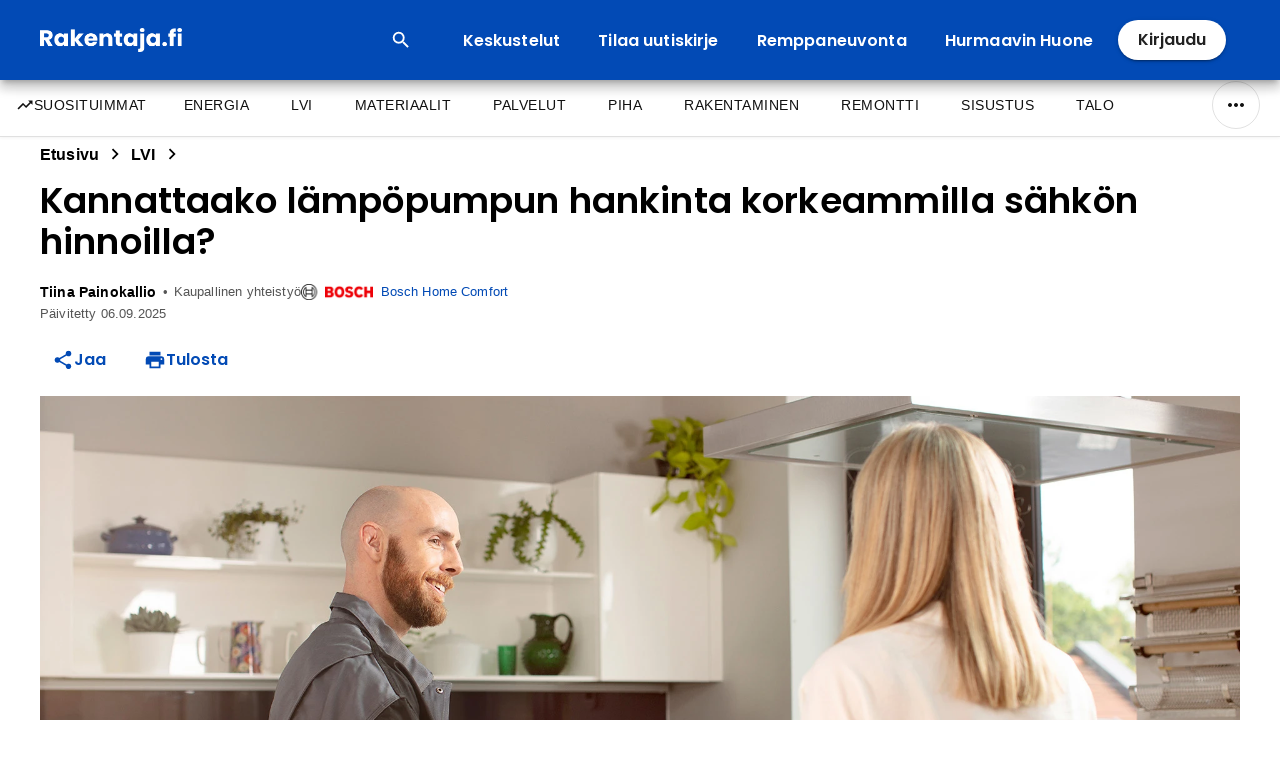

--- FILE ---
content_type: text/html; charset=utf-8
request_url: https://rakentaja.fi/artikkelit/kannattaako-l%C3%A4mp%C3%B6pumpun-hankinta-korkeammilla-s%C3%A4hk%C3%B6n-hinnoilla/
body_size: 32766
content:
<!DOCTYPE html><html lang="fi" dir="ltr"><head><link rel="preload" as="image" imageSrcSet="/_next/image/?url=https%3A%2F%2Fcdn.rkt-prod.rakentaja.com%2Fmedia%2Foriginal_images%2Frakentajafi-logo-white.png&amp;w=256&amp;q=75 1x, /_next/image/?url=https%3A%2F%2Fcdn.rkt-prod.rakentaja.com%2Fmedia%2Foriginal_images%2Frakentajafi-logo-white.png&amp;w=384&amp;q=75 2x" data-next-head=""/><meta charSet="utf-8" data-next-head=""/><meta http-equiv="X-UA-Compatible" content="IE=edge" data-next-head=""/><meta name="theme-color" content="#024AB5" data-next-head=""/><link rel="apple-touch-icon" href="/favicon.ico" data-next-head=""/><link rel="icon" type="image/png" sizes="32x32" href="/favicon-32x32.png" data-next-head=""/><link rel="icon" type="image/png" sizes="16x16" href="/favicon-16x16.png" data-next-head=""/><link rel="mask-icon" href="/safari-pinned-tab.svg" color="#5bbad5" data-next-head=""/><meta name="mobile-web-app-capable" content="yes" data-next-head=""/><meta name="apple-mobile-web-app-status-bar-style" content="black" data-next-head=""/><meta name="viewport" content="initial-scale=1.0, width=device-width" data-next-head=""/><title data-next-head="">Kannattaako lämpöpumpun hankinta kun sähkö on kallista</title><link rel="canonical" href="https://rakentaja.fi/artikkelit/kannattaako-l%C3%A4mp%C3%B6pumpun-hankinta-korkeammilla-s%C3%A4hk%C3%B6n-hinnoilla/" data-next-head=""/><meta name="description" content="Sähkön kohonnut hinta on vaikuttanut talojen lämmityskuluihin huimasti. Se on myös laittanut monet miettimään, mikä lämmitys vaihtoehto on paras valinta. Monet miettivätkin kannattaako esimerkiksi maalämpöpumppu enää näillä sähkön hinnoilla. Boschin asiantuntijat ovat tehneet laskelmat lämpöpumppujen sähkönkulutuksesta ja lämmityskulujen säästöistä." data-next-head=""/><meta name="date" content="2023-02-01T10:51:52.000Z" data-next-head=""/><meta name="lastmod" content="2025-09-06T22:15:18.062793+03:00" data-next-head=""/><meta property="og:type" content="article" data-next-head=""/><meta property="og:url" content="https://rakentaja.fi/artikkelit/kannattaako-l%C3%A4mp%C3%B6pumpun-hankinta-korkeammilla-s%C3%A4hk%C3%B6n-hinnoilla/" data-next-head=""/><meta property="og:title" content="Kannattaako lämpöpumpun hankinta kun sähkö on kallista" data-next-head=""/><meta property="og:description" content="Sähkön kohonnut hinta on vaikuttanut talojen lämmityskuluihin huimasti. Se on myös laittanut monet miettimään, mikä lämmitys vaihtoehto on paras valinta. Monet miettivätkin kannattaako esimerkiksi maalämpöpumppu enää näillä sähkön hinnoilla. Boschin asiantuntijat ovat tehneet laskelmat lämpöpumppujen sähkönkulutuksesta ja lämmityskulujen säästöistä." data-next-head=""/><meta property="og:image" content="https://cdn.rkt-prod.rakentaja.com/media/images/20232_80769.2e16d0ba.fill-1200x630.jpg" data-next-head=""/><meta property="og:image:width" content="1200" data-next-head=""/><meta property="og:image:height" content="630" data-next-head=""/><meta property="og:image:alt" content="Kannattaako lämpöpumpun hankinta kun sähkö on kallista" data-next-head=""/><meta property="article:published_time" content="2023-02-01T10:51:52.000Z" data-next-head=""/><meta property="article:modified_time" content="2025-09-06T22:15:18.062793+03:00" data-next-head=""/><meta property="article:tag" content="maalämpö" data-next-head=""/><meta property="article:tag" content="lämmitys" data-next-head=""/><meta property="article:tag" content="maalämpöpumppu" data-next-head=""/><meta property="article:tag" content="ilmalämpöpumppu" data-next-head=""/><meta name="twitter:card" content="summary_large_image" data-next-head=""/><meta name="twitter:url" content="https://rakentaja.fi/artikkelit/kannattaako-l%C3%A4mp%C3%B6pumpun-hankinta-korkeammilla-s%C3%A4hk%C3%B6n-hinnoilla/" data-next-head=""/><meta name="twitter:title" content="Kannattaako lämpöpumpun hankinta kun sähkö on kallista" data-next-head=""/><meta name="twitter:description" content="Sähkön kohonnut hinta on vaikuttanut talojen lämmityskuluihin huimasti. Se on myös laittanut monet miettimään, mikä lämmitys vaihtoehto on paras valinta. Monet miettivätkin kannattaako esimerkiksi maalämpöpumppu enää näillä sähkön hinnoilla. Boschin asiantuntijat ovat tehneet laskelmat lämpöpumppujen sähkönkulutuksesta ja lämmityskulujen säästöistä." data-next-head=""/><meta name="twitter:image" content="https://cdn.rkt-prod.rakentaja.com/media/images/20232_80769.2e16d0ba.fill-1200x630.jpg" data-next-head=""/><meta name="twitter:image:alt" content="Kannattaako lämpöpumpun hankinta kun sähkö on kallista" data-next-head=""/><meta name="customer" content="Bosch Home Comfort" data-next-head=""/><meta name="customers" content="Bosch Home Comfort" data-next-head=""/><meta name="category" content="LVI" data-next-head=""/><meta name="keywords" content="maalämpö,lämmitys,maalämpöpumppu,ilmalämpöpumppu" data-next-head=""/><meta name="author" content="Tiina Painokallio"/><link rel="author" href="https://palvelut.rakentaja.fi/yhteystiedot/"/><script type="application/ld+json" data-next-head="">{
  "@context": "https://schema.org",
  "@type": "Article",
  "headline": "Kannattaako lämpöpumpun hankinta kun sähkö on kallista",
  "image": [
    {
      "@type": "ImageObject",
      "url": "https://cdn.rkt-prod.rakentaja.com/media/images/20232_80769.2e16d0ba.fill-1200x630.jpg",
      "width": "1200",
      "height": "630"
    },
    {
      "@type": "ImageObject",
      "url": "https://cdn.rkt-prod.rakentaja.com/media/original_images/20232_80768.jpg",
      "width": 1000,
      "height": 563
    }
  ],
  "thumbnailUrl": "https://cdn.rkt-prod.rakentaja.com/media/images/20232_80769.2e16d0ba.fill-1200x630.jpg",
  "description": "Sähkön kohonnut hinta on vaikuttanut talojen lämmityskuluihin huimasti. Se on myös laittanut monet miettimään, mikä lämmitys vaihtoehto on paras valinta. Monet miettivätkin kannattaako esimerkiksi maalämpöpumppu enää näillä sähkön hinnoilla. Boschin asiantuntijat ovat tehneet laskelmat lämpöpumppujen sähkönkulutuksesta ja lämmityskulujen säästöistä.",
  "abstract": "Sähkön kohonnut hinta on vaikuttanut talojen lämmityskuluihin huimasti. Se on myös laittanut monet miettimään, mikä lämmitys vaihtoehto on paras valinta. Monet miettivätkin kannattaako esimerkiksi maalämpöpumppu enää näillä sähkön hinnoilla. Katso ohesta säästölaskelmat maalämpöpumpulla tai ilma-vesilämpöpumpulla lämmittämiseen.",
  "wordCount": 36,
  "keywords": "maalämpö, lämmitys, maalämpöpumppu, ilmalämpöpumppu",
  "articleSection": "LVI",
  "inLanguage": "fi",
  "isAccessibleForFree": true,
  "mainEntityOfPage": {
    "@type": "WebPage",
    "@id": "https://rakentaja.fi/artikkelit/kannattaako-l%C3%A4mp%C3%B6pumpun-hankinta-korkeammilla-s%C3%A4hk%C3%B6n-hinnoilla/"
  },
  "author": {
    "@type": "Person",
    "name": "Tiina Painokallio",
    "email": "tiina.painokallio@rakentaja.fi",
    "url": "https://rakentaja.fi/artikkelit/nama-kirjoittavat-artikkeleita-katso-kirjoittajaprofiilit/"
  },
  "datePublished": "2023-02-01T10:51:52.000Z",
  "dateModified": "2025-09-06T22:15:18.062793+03:00",
  "dateCreated": "2023-02-01T10:51:52.000Z",
  "publisher": {
    "@type": "Organization",
    "name": "Rakentaja.fi",
    "logo": {
      "@type": "ImageObject",
      "url": "https://cdn.rkt-prod.rakentaja.com/media/original_images/rakentajafi-logo-white.png",
      "width": "240",
      "height": "60"
    },
    "url": "https://rakentaja.fi",
    "sameAs": [
      "https://www.facebook.com/rakentaja.fi",
      "https://www.instagram.com/rakentajafi"
    ]
  },
  "copyrightHolder": {
    "@type": "Organization",
    "name": "Rakentaja.fi"
  },
  "copyrightYear": 2023,
  "genre": "LVI",
  "about": [
    {
      "@type": "Thing",
      "name": "maalämpö"
    },
    {
      "@type": "Thing",
      "name": "lämmitys"
    },
    {
      "@type": "Thing",
      "name": "maalämpöpumppu"
    },
    {
      "@type": "Thing",
      "name": "ilmalämpöpumppu"
    }
  ],
  "mentions": [
    {
      "@type": "Article",
      "name": "Ota uusiutuvaa energiaa käyttöön - Aloita säästäminen nyt!",
      "url": "https://rakentaja.fi/artikkelit/uusiutuvalla-energialla-s%C3%A4%C3%A4st%C3%B6%C3%A4-l%C3%A4mmitykseen-ja-viilennykseen-ekologisesti-ja-vaivatta/"
    },
    {
      "@type": "Article",
      "name": "Säästä helposti luontoa ja rahaa lämmitysjärjestelmän valinnalla",
      "url": "https://rakentaja.fi/artikkelit/s%C3%A4%C3%A4st%C3%A4-helposti-luontoa-ja-rahaa-l%C3%A4mmitysj%C3%A4rjestelm%C3%A4n-valinnalla/"
    },
    {
      "@type": "Article",
      "name": "Pieni vaiva, suuret säästöt",
      "url": "https://rakentaja.fi/artikkelit/asenna-kotiisi-tehokas-ilmal%C3%A4mp%C3%B6pumppu/"
    },
    {
      "@type": "Article",
      "name": "Tule mukaan NIBEn Teams-tietoiskuun 20.5. 2025",
      "url": "https://rakentaja.fi/artikkelit/niben-jarjestama-teams-tietoisku-kertoo-lammityksen-valinnasta/"
    },
    {
      "@type": "Article",
      "name": "Lämpöpumppualan muutostrendit vuonna 2025 – näin varaudut!",
      "url": "https://rakentaja.fi/artikkelit/muutokset-lampopumppualalla-nain-varaudut/"
    },
    {
      "@type": "Article",
      "name": "Oletko muistanut tehdä nämä huoltotoimenpiteet lämpöpumpullesi? Tutustu ohjeisiin tästä",
      "url": "https://rakentaja.fi/artikkelit/oletko-muistanut-tehda-nama-huoltotoimenpiteet-lampopumpulle/"
    },
    {
      "@type": "Article",
      "name": "NIBE S -sarjan lämpöpumppu: ratkaisu sinun kotiisi?",
      "url": "https://rakentaja.fi/artikkelit/nibe-s-sarja-taydellinen-pientalon-lammitysjarjestelma/"
    },
    {
      "@type": "Article",
      "name": "Sopiiko maalämpö vanhaan taloon? Katso vastaukset usein kysyttyihin kysymyksiin",
      "url": "https://rakentaja.fi/artikkelit/mietitytt%C3%A4%C3%A4k%C3%B6-jokin-maal%C3%A4mm%C3%B6n-hankinnassa-katso-vastaukset-usein-kysyttyihin-kysymyksiin/"
    },
    {
      "@type": "Article",
      "name": "NIBE S1256 – Älykäs ja energiatehokas maalämpöpumppu kotiisi",
      "url": "https://rakentaja.fi/artikkelit/kodin-lammontarpeeseen-mukautuva-maalampopumppu/"
    },
    {
      "@type": "Article",
      "name": "Mikä lämmitysratkaisu sopii sinun taloosi?",
      "url": "https://rakentaja.fi/artikkelit/l%C3%A4mmitysratkaisun-valinta-mik%C3%A4-sinulle-sopii-parhaiten/"
    },
    {
      "@type": "Article",
      "name": "F-kaasuasetus 2025 ja etäohjaaminen lämpöpumpuissa",
      "url": "https://rakentaja.fi/artikkelit/f-kaasuasetus-ja-etaohjaaminen-lampopumpuissa/"
    },
    {
      "@type": "Article",
      "name": "Lämpöpumppu-uutuus huomioi myös tulevaisuuden asumisen tarpeet",
      "url": "https://rakentaja.fi/artikkelit/valitse-l%C3%A4mp%C3%B6pumppu-joka-huomioi-my%C3%B6s-tulevaisuuden-asumisen-tarpeet/"
    }
  ],
  "isPartOf": {
    "@type": "WebSite",
    "name": "Rakentaja.fi",
    "url": "https://rakentaja.fi"
  },
  "potentialAction": {
    "@type": "ReadAction",
    "target": "https://rakentaja.fi/artikkelit/kannattaako-l%C3%A4mp%C3%B6pumpun-hankinta-korkeammilla-s%C3%A4hk%C3%B6n-hinnoilla/"
  }
}</script><script type="application/ld+json" data-next-head="">{
  "@context": "https://schema.org",
  "@type": "BreadcrumbList",
  "itemListElement": [
    {
      "@type": "ListItem",
      "position": 1,
      "name": "Etusivu",
      "item": "https://Kannattaako lämpöpumpun hankinta korkeammilla sähkön hinnoilla?"
    },
    {
      "@type": "ListItem",
      "position": 2,
      "name": "LVI",
      "item": "https://rakentaja.fi/kategoriat/lvi/"
    },
    {
      "@type": "ListItem",
      "position": 3,
      "name": "Kannattaako lämpöpumpun hankinta korkeammilla sähkön hinnoilla?",
      "item": "https://rakentaja.fi/artikkelit/kannattaako-l%C3%A4mp%C3%B6pumpun-hankinta-korkeammilla-s%C3%A4hk%C3%B6n-hinnoilla/"
    }
  ]
}</script><script type="application/ld+json" data-next-head="">{
  "@context": "https://schema.org",
  "@type": "Organization",
  "name": "Rakentaja.fi",
  "url": "",
  "logo": {
    "@type": "ImageObject",
    "url": "https://cdn.rkt-prod.rakentaja.com/media/original_images/rakentajafi-logo-white.png"
  },
  "description": "Rakentaja.fi on Suomen kattavin rakentamisen, remontoinnin ja asumisen tietopalvelu. Sivustolta löydät asiantuntija-artikkeleita, tuotetietoja, oppaita ja työkaluja niin omakotirakentajalle, remontoijalle kuin sisustajille. Rakentaja.fi tarjoaa ajankohtaista ja luotettavaa tietoa päätöksenteon tueksi suunnittelusta toteutukseen.",
  "sameAs": [],
  "address": {
    "@type": "PostalAddress",
    "streetAddress": "PL 4",
    "postalCode": "28101",
    "addressLocality": "Pori",
    "addressCountry": "FI"
  },
  "vatID": "3454009-9"
}</script><link rel="apple-touch-icon" sizes="180x180" href="/apple-touch-icon.png" data-next-head=""/><link rel="icon" type="image/png" sizes="32x32" href="/favicon-32x32.png" data-next-head=""/><link rel="icon" type="image/png" sizes="16x16" href="/favicon-16x16.png" data-next-head=""/><link rel="manifest" href="/site.webmanifest" data-next-head=""/><meta name="viewport" content="width=device-width, initial-scale=1, viewport-fit=cover"/><meta name="theme-color" content="#667eea"/><meta name="apple-mobile-web-app-capable" content="yes"/><meta name="apple-mobile-web-app-status-bar-style" content="default"/><link rel="manifest" href="/site.webmanifest"/><link rel="preconnect" href="https://fonts.googleapis.com"/><link rel="preconnect" href="https://fonts.gstatic.com" crossorigin="anonymous"/><link rel="dns-prefetch" href="https://www.google-analytics.com"/><link rel="dns-prefetch" href="https://pagead2.googlesyndication.com"/><link rel="preload" href="https://fonts.googleapis.com/css2?family=Inter:wght@300;400;500;600;700&amp;display=swap" as="style"/><noscript><link href="https://fonts.googleapis.com/css2?family=Inter:wght@300;400;500;600;700&amp;display=swap" rel="stylesheet"/></noscript><link rel="preload" href="https://fonts.googleapis.com/icon?family=Material+Icons&amp;display=swap" as="style"/><noscript><link href="https://fonts.googleapis.com/icon?family=Material+Icons&amp;display=swap" rel="stylesheet"/></noscript><style>
              /* Critical mobile-first styles */
              :root {
                --font-inter: 'Inter', -apple-system, BlinkMacSystemFont, 'Segoe UI', 'Roboto', sans-serif;
              }
              
              body {
                margin: 0;
                padding: 0;
                font-family: var(--font-inter);
                font-display: swap;
                -webkit-font-smoothing: antialiased;
                -moz-osx-font-smoothing: grayscale;
                /* Removed overflow-x: hidden to prevent desktop scaling issues */
                /* Prevent FOIT by reserving space */
                line-height: 1.6;
                font-size: 16px;
                /* Support for safe areas and notches */
                padding-bottom: env(safe-area-inset-bottom);
                padding-left: env(safe-area-inset-left);
                padding-right: env(safe-area-inset-right);
              }
              
              /* Prevent FOUC */
              .ReactDOM-render-target {
                min-height: 100vh;
              }
              
              /* Loading state */
              .app-loading {
                position: fixed;
                top: 50%;
                left: 50%;
                transform: translate(-50%, -50%);
                font-size: 16px;
                color: #666;
              }
              
              /* Performance optimizations */
              * {
                box-sizing: border-box;
              }
              
              /* Prevent layout shifts with skeleton placeholders */
              .image-container {
                background-color: #f5f5f5;
                aspect-ratio: 16 / 9;
              }
              
              /* Optimize repaints and prevent CLS */
              img {
                content-visibility: auto;
                contain-intrinsic-size: 0 200px;
                /* Prevent image loading from causing layout shift */
                display: block;
                max-width: 100%;
                height: auto;
              }
              
              /* Loading skeleton for images */
              .image-loading {
                background: linear-gradient(90deg, #f0f0f0 25%, #e0e0e0 50%, #f0f0f0 75%);
                background-size: 200% 100%;
                animation: loading 2s infinite;
              }
              
              @keyframes loading {
                0% { background-position: 200% 0; }
                100% { background-position: -200% 0; }
              }
              
              /* Reduce repaints for ads */
              .ad-container {
                contain: layout style paint;
                isolation: isolate;
              }
              
              /* Header height reservation */
              .header-placeholder {
                height: 80px;
                background-color: #fff;
              }
              
              @media (max-width: 768px) {
                .header-placeholder {
                  height: 60px;
                }
              }
            </style><link rel="preload" href="/_next/static/media/eafabf029ad39a43-s.p.woff2?dpl=dpl_6GPWyDoYMDNnQmzLZxsyDpaLoCEM" as="font" type="font/woff2" crossorigin="anonymous" data-next-font="size-adjust"/><link rel="preload" href="/_next/static/media/8888a3826f4a3af4-s.p.woff2?dpl=dpl_6GPWyDoYMDNnQmzLZxsyDpaLoCEM" as="font" type="font/woff2" crossorigin="anonymous" data-next-font="size-adjust"/><link rel="preload" href="/_next/static/media/0484562807a97172-s.p.woff2?dpl=dpl_6GPWyDoYMDNnQmzLZxsyDpaLoCEM" as="font" type="font/woff2" crossorigin="anonymous" data-next-font="size-adjust"/><link rel="preload" href="/_next/static/media/b957ea75a84b6ea7-s.p.woff2?dpl=dpl_6GPWyDoYMDNnQmzLZxsyDpaLoCEM" as="font" type="font/woff2" crossorigin="anonymous" data-next-font="size-adjust"/><link rel="preload" href="/_next/static/media/068e44e63aee66d6-s.p.woff2?dpl=dpl_6GPWyDoYMDNnQmzLZxsyDpaLoCEM" as="font" type="font/woff2" crossorigin="anonymous" data-next-font="size-adjust"/><link rel="preload" href="/_next/static/media/851c14db057e20c2-s.p.woff2?dpl=dpl_6GPWyDoYMDNnQmzLZxsyDpaLoCEM" as="font" type="font/woff2" crossorigin="anonymous" data-next-font="size-adjust"/><link rel="preload" href="/_next/static/media/403511e41efd5e81-s.p.woff2?dpl=dpl_6GPWyDoYMDNnQmzLZxsyDpaLoCEM" as="font" type="font/woff2" crossorigin="anonymous" data-next-font="size-adjust"/><link rel="preload" href="/_next/static/media/e807dee2426166ad-s.p.woff2?dpl=dpl_6GPWyDoYMDNnQmzLZxsyDpaLoCEM" as="font" type="font/woff2" crossorigin="anonymous" data-next-font="size-adjust"/><link rel="preload" href="/_next/static/css/da5a648741b1a0f8.css?dpl=dpl_6GPWyDoYMDNnQmzLZxsyDpaLoCEM" as="style"/><link rel="stylesheet" href="/_next/static/css/da5a648741b1a0f8.css?dpl=dpl_6GPWyDoYMDNnQmzLZxsyDpaLoCEM" data-n-g=""/><noscript data-n-css=""></noscript><script defer="" nomodule="" src="/_next/static/chunks/polyfills-42372ed130431b0a.js?dpl=dpl_6GPWyDoYMDNnQmzLZxsyDpaLoCEM"></script><script defer="" src="/_next/static/chunks/6986.e7fa578b9e166120.js?dpl=dpl_6GPWyDoYMDNnQmzLZxsyDpaLoCEM"></script><script src="/_next/static/chunks/webpack-df067946af5a4ab2.js?dpl=dpl_6GPWyDoYMDNnQmzLZxsyDpaLoCEM" defer=""></script><script src="/_next/static/chunks/framework-36e851ed4a9099a0.js?dpl=dpl_6GPWyDoYMDNnQmzLZxsyDpaLoCEM" defer=""></script><script src="/_next/static/chunks/main-706dc2849c0420a3.js?dpl=dpl_6GPWyDoYMDNnQmzLZxsyDpaLoCEM" defer=""></script><script src="/_next/static/chunks/pages/_app-1b536875e1f84295.js?dpl=dpl_6GPWyDoYMDNnQmzLZxsyDpaLoCEM" defer=""></script><script src="/_next/static/chunks/2513-4a59480e9656b284.js?dpl=dpl_6GPWyDoYMDNnQmzLZxsyDpaLoCEM" defer=""></script><script src="/_next/static/chunks/3726-bf2362451398c41c.js?dpl=dpl_6GPWyDoYMDNnQmzLZxsyDpaLoCEM" defer=""></script><script src="/_next/static/chunks/pages/%5B...param%5D-a1ee10cedcc858e7.js?dpl=dpl_6GPWyDoYMDNnQmzLZxsyDpaLoCEM" defer=""></script><script src="/_next/static/6jg68098a5a/_buildManifest.js?dpl=dpl_6GPWyDoYMDNnQmzLZxsyDpaLoCEM" defer=""></script><script src="/_next/static/6jg68098a5a/_ssgManifest.js?dpl=dpl_6GPWyDoYMDNnQmzLZxsyDpaLoCEM" defer=""></script><style id="__jsx-16963610b0a4e6cc">@media print{.header-main{display:none}body{margin:0;padding:0}.main-content{visibility:visible}}</style></head><body><div id="__next"><div class="__variable_6bee3b __variable_4051ee"><style data-emotion="css-global 15bii7g">html{-webkit-font-smoothing:antialiased;-moz-osx-font-smoothing:grayscale;box-sizing:border-box;-webkit-text-size-adjust:100%;}*,*::before,*::after{box-sizing:inherit;}strong,b{font-weight:700;}body{margin:0;color:#000000;font-family:Open Sans,system-ui,sans-serif;font-size:1rem;line-height:1.625;font-weight:400;letter-spacing:0.15px;background-color:#fff;}@media print{body{background-color:#fff;}}body::backdrop{background-color:#fff;}h1{color:#000;font-weight:600;font-size:2.25rem;word-break:break-word;margin-top:.5em;}h2{color:#000;font-family:Poppins,system-ui,sans-serif;font-weight:600;line-height:1.15;font-size:2rem;padding:0 0 20px 0;word-break:break-word;}@media (max-width:800px){h2{font-size:1.5rem;line-height:1.2;}}@media (max-width:600px){h2{font-size:1.25rem;}}h3{color:#000;line-height:1.125;font-weight:600;margin:0;padding:0 0 20px 0;font-size:1.25rem;}h4{color:#000;line-height:1.125;font-weight:bold;}h5{color:#000;line-height:1.125;font-weight:bold;}h6{color:#000;line-height:1.125;font-weight:bold;}p{color:#000000;letter-spacing:0.15px;font-size:1rem;margin:0;padding:0 0 20px 0;}a{color:#000000;}a:hover{color:#000000;}blockquote{border-left:4px solid #024AB5;margin-left:0;padding-left:16px;}pre{font-family:monospace;overflow-x:auto;}pre code{color:inherit;}code{font-family:monospace;font-size:inherit;}table{width:100%;border-collapse:separate;border-spacing:0;}th{text-align:left;border-bottom-style:solid;}td{text-align:left;border-bottom-style:solid;}img{max-width:100%;}</style><style data-emotion="css 79elbk">.css-79elbk{position:relative;}</style><div class="MuiBox-root css-79elbk"><style data-emotion="css 1h7vr4f">.css-1h7vr4f{-webkit-align-items:center;-webkit-box-align:center;-ms-flex-align:center;align-items:center;display:-webkit-box;display:-webkit-flex;display:-ms-flexbox;display:flex;-webkit-flex-direction:column;-ms-flex-direction:column;flex-direction:column;-webkit-box-pack:center;-ms-flex-pack:center;-webkit-justify-content:center;justify-content:center;min-height:100vh;}</style><div class="article-page MuiBox-root css-1h7vr4f"><style data-emotion="css zyzng3">.css-zyzng3{position:fixed;top:0;left:0;right:0;width:100%;z-index:1001;background-color:#fff;-webkit-transition:-webkit-transform 0.3s ease-in-out;transition:transform 0.3s ease-in-out;}</style><header class="MuiBox-root css-zyzng3"><style data-emotion="css 1eaa3sn">.css-1eaa3sn{width:100%;position:relative;min-height:80px;will-change:transform;-webkit-backface-visibility:hidden;backface-visibility:hidden;z-index:1002;}</style><div class="header-main MuiBox-root css-1eaa3sn"><style data-emotion="css 1f7ew1r">.css-1f7ew1r{background-color:#024AB5;box-shadow:0px 5px 5px -3px rgba(0, 0, 0, 0.2),0px 8px 10px 1px rgba(0, 0, 0, 0.14),0px 3px 14px 2px rgba(0, 0, 0, 0.12);position:relative;z-index:1002;-webkit-transition:all 0.2s ease;transition:all 0.2s ease;padding-left:16px;padding-right:16px;}</style><div class="MuiBox-root css-1f7ew1r"><style data-emotion="css lza4ve">.css-lza4ve{width:100%;margin-left:auto;box-sizing:border-box;margin-right:auto;display:block;padding-left:16px;padding-right:16px;max-width:1340px;}@media (min-width:640px){.css-lza4ve{padding-left:24px;padding-right:24px;}}@media (min-width:1280px){.css-lza4ve{max-width:1280px;}}@media (min-width:1280px){.css-lza4ve{max-width:1340px;}}</style><div class="MuiContainer-root MuiContainer-maxWidthLg css-lza4ve"><style data-emotion="css lu2j59">.css-lu2j59{display:-webkit-box;display:-webkit-flex;display:-ms-flexbox;display:flex;-webkit-box-pack:justify;-webkit-justify-content:space-between;justify-content:space-between;min-height:60px;position:relative;-webkit-align-items:center;-webkit-box-align:center;-ms-flex-align:center;align-items:center;font-family:Poppins,system-ui,sans-serif;}</style><nav class="MuiBox-root css-lu2j59"><style data-emotion="css pu03g5">.css-pu03g5{cursor:pointer;-webkit-align-items:center;-webkit-box-align:center;-ms-flex-align:center;align-items:center;-webkit-transition:width 0.25s linear;transition:width 0.25s linear;display:-webkit-inline-box;display:-webkit-inline-flex;display:-ms-inline-flexbox;display:inline-flex;height:100%;}.css-pu03g5:hover,.css-pu03g5:hover *{-webkit-text-decoration:underline!important;text-decoration:underline!important;}</style><a class="internal-link MuiBox-root css-pu03g5" href="/"><img alt="Rakentaja.fi logo white" width="142" height="25" decoding="async" data-nimg="1" style="color:transparent;max-width:initial" srcSet="/_next/image/?url=https%3A%2F%2Fcdn.rkt-prod.rakentaja.com%2Fmedia%2Foriginal_images%2Frakentajafi-logo-white.png&amp;w=256&amp;q=75 1x, /_next/image/?url=https%3A%2F%2Fcdn.rkt-prod.rakentaja.com%2Fmedia%2Foriginal_images%2Frakentajafi-logo-white.png&amp;w=384&amp;q=75 2x" src="/_next/image/?url=https%3A%2F%2Fcdn.rkt-prod.rakentaja.com%2Fmedia%2Foriginal_images%2Frakentajafi-logo-white.png&amp;w=384&amp;q=75"/></a><style data-emotion="css 1sdpmx6">.css-1sdpmx6{display:-webkit-inline-box;display:-webkit-inline-flex;display:-ms-inline-flexbox;display:inline-flex;-webkit-align-items:center;-webkit-box-align:center;-ms-flex-align:center;align-items:center;list-style-type:none;margin:0px;gap:8px;}</style><ul class="MuiBox-root css-1sdpmx6"><style data-emotion="css gjurp0">.css-gjurp0{margin-right:16px;}.css-gjurp0 button{color:#fff;border-radius:8px;min-height:40px;padding:8px 16px;}.css-gjurp0 button:hover{background-color:rgba(255, 255, 255, 0.1);-webkit-transform:translateY(-1px);-moz-transform:translateY(-1px);-ms-transform:translateY(-1px);transform:translateY(-1px);}.css-gjurp0 button .MuiSvgIcon-root{margin-right:8px;}</style><li class="MuiBox-root css-gjurp0"><style data-emotion="css 1wf493t">.css-1wf493t{text-align:center;-webkit-flex:0 0 auto;-ms-flex:0 0 auto;flex:0 0 auto;font-size:1.5rem;padding:8px;border-radius:50%;overflow:visible;color:rgba(0, 0, 0, 0.54);-webkit-transition:background-color 150ms cubic-bezier(0.4, 0, 0.2, 1) 0ms;transition:background-color 150ms cubic-bezier(0.4, 0, 0.2, 1) 0ms;}.css-1wf493t:hover{background-color:rgba(0, 0, 0, 0.04);}@media (hover: none){.css-1wf493t:hover{background-color:transparent;}}.css-1wf493t.Mui-disabled{background-color:transparent;color:rgba(0, 0, 0, 0.26);}</style><style data-emotion="css 1yxmbwk">.css-1yxmbwk{display:-webkit-inline-box;display:-webkit-inline-flex;display:-ms-inline-flexbox;display:inline-flex;-webkit-align-items:center;-webkit-box-align:center;-ms-flex-align:center;align-items:center;-webkit-box-pack:center;-ms-flex-pack:center;-webkit-justify-content:center;justify-content:center;position:relative;box-sizing:border-box;-webkit-tap-highlight-color:transparent;background-color:transparent;outline:0;border:0;margin:0;border-radius:0;padding:0;cursor:pointer;-webkit-user-select:none;-moz-user-select:none;-ms-user-select:none;user-select:none;vertical-align:middle;-moz-appearance:none;-webkit-appearance:none;-webkit-text-decoration:none;text-decoration:none;color:inherit;text-align:center;-webkit-flex:0 0 auto;-ms-flex:0 0 auto;flex:0 0 auto;font-size:1.5rem;padding:8px;border-radius:50%;overflow:visible;color:rgba(0, 0, 0, 0.54);-webkit-transition:background-color 150ms cubic-bezier(0.4, 0, 0.2, 1) 0ms;transition:background-color 150ms cubic-bezier(0.4, 0, 0.2, 1) 0ms;}.css-1yxmbwk::-moz-focus-inner{border-style:none;}.css-1yxmbwk.Mui-disabled{pointer-events:none;cursor:default;}@media print{.css-1yxmbwk{-webkit-print-color-adjust:exact;color-adjust:exact;}}.css-1yxmbwk:hover{background-color:rgba(0, 0, 0, 0.04);}@media (hover: none){.css-1yxmbwk:hover{background-color:transparent;}}.css-1yxmbwk.Mui-disabled{background-color:transparent;color:rgba(0, 0, 0, 0.26);}</style><button class="MuiButtonBase-root MuiIconButton-root MuiIconButton-sizeMedium css-1yxmbwk" tabindex="0" type="button" aria-label="Open search input"><svg viewBox="0 0 24 24" style="width:22px;height:22px" aria-labelledby="icon_labelledby_site-search-icon-hidden"><title id="icon_labelledby_site-search-icon-hidden">Hae sivustolta</title><path d="M9.5,3A6.5,6.5 0 0,1 16,9.5C16,11.11 15.41,12.59 14.44,13.73L14.71,14H15.5L20.5,19L19,20.5L14,15.5V14.71L13.73,14.44C12.59,15.41 11.11,16 9.5,16A6.5,6.5 0 0,1 3,9.5A6.5,6.5 0 0,1 9.5,3M9.5,5C7,5 5,7 5,9.5C5,12 7,14 9.5,14C12,14 14,12 14,9.5C14,7 12,5 9.5,5Z" style="fill:currentColor"></path></svg></button><style data-emotion="css 1f4wwoj">.css-1f4wwoj{padding:0px;display:none;}</style><div class="MuiBox-root css-1f4wwoj"><style data-emotion="css-global 1prfaxn">@-webkit-keyframes mui-auto-fill{from{display:block;}}@keyframes mui-auto-fill{from{display:block;}}@-webkit-keyframes mui-auto-fill-cancel{from{display:block;}}@keyframes mui-auto-fill-cancel{from{display:block;}}</style><style data-emotion="css 4htyek">.css-4htyek{color:#111111;font-family:Open Sans,system-ui,sans-serif;font-size:1rem;line-height:1.4375em;font-weight:400;letter-spacing:0.15px;margin:0;box-sizing:border-box;position:relative;cursor:text;display:-webkit-inline-box;display:-webkit-inline-flex;display:-ms-inline-flexbox;display:inline-flex;-webkit-align-items:center;-webkit-box-align:center;-ms-flex-align:center;align-items:center;position:relative;border-radius:40px;padding-left:14px;margin-left:0px;border-radius:16px!important;border-width:1px;border-color:#fff!important;color:#024AB5!important;background-color:#fff!important;}.css-4htyek.Mui-disabled{color:rgba(0, 0, 0, 0.38);cursor:default;}.css-4htyek:hover .MuiOutlinedInput-notchedOutline{border-color:#111111;}@media (hover: none){.css-4htyek:hover .MuiOutlinedInput-notchedOutline{border-color:rgba(0, 0, 0, 0.23);}}.css-4htyek.Mui-focused .MuiOutlinedInput-notchedOutline{border-color:#fff;border-width:2px;}.css-4htyek.Mui-error .MuiOutlinedInput-notchedOutline{border-color:#ff4186;}.css-4htyek.Mui-disabled .MuiOutlinedInput-notchedOutline{border-color:rgba(0, 0, 0, 0.26);}@media (min-width:350px){.css-4htyek{width:100%;}}@media (min-width:480px){.css-4htyek{width:100%;}}@media (min-width:640px){.css-4htyek{width:100%;}}@media (min-width:1000px){.css-4htyek{width:100%;}}</style><div aria-label="search" class="MuiInputBase-root MuiOutlinedInput-root MuiInputBase-colorSecondary MuiInputBase-sizeSmall MuiInputBase-adornedStart css-4htyek"><style data-emotion="css tpe7ay">.css-tpe7ay{display:-webkit-box;display:-webkit-flex;display:-ms-flexbox;display:flex;height:0.01em;max-height:2em;-webkit-align-items:center;-webkit-box-align:center;-ms-flex-align:center;align-items:center;white-space:nowrap;color:rgba(0, 0, 0, 0.54);margin-right:8px;padding:0px 0px;color:#fff;}</style><div class="MuiInputAdornment-root MuiInputAdornment-positionStart css-tpe7ay"><span class="notranslate">​</span><style data-emotion="css 1d6lan2">.css-1d6lan2{text-align:center;-webkit-flex:0 0 auto;-ms-flex:0 0 auto;flex:0 0 auto;font-size:1.5rem;padding:8px;border-radius:50%;overflow:visible;color:rgba(0, 0, 0, 0.54);-webkit-transition:background-color 150ms cubic-bezier(0.4, 0, 0.2, 1) 0ms;transition:background-color 150ms cubic-bezier(0.4, 0, 0.2, 1) 0ms;color:#fff;padding:0px 0px;}.css-1d6lan2:hover{background-color:rgba(0, 0, 0, 0.04);}@media (hover: none){.css-1d6lan2:hover{background-color:transparent;}}.css-1d6lan2:hover{background-color:rgba(255, 255, 255, 0.04);}@media (hover: none){.css-1d6lan2:hover{background-color:transparent;}}.css-1d6lan2.Mui-disabled{background-color:transparent;color:rgba(0, 0, 0, 0.26);}</style><style data-emotion="css rjclp0">.css-rjclp0{display:-webkit-inline-box;display:-webkit-inline-flex;display:-ms-inline-flexbox;display:inline-flex;-webkit-align-items:center;-webkit-box-align:center;-ms-flex-align:center;align-items:center;-webkit-box-pack:center;-ms-flex-pack:center;-webkit-justify-content:center;justify-content:center;position:relative;box-sizing:border-box;-webkit-tap-highlight-color:transparent;background-color:transparent;outline:0;border:0;margin:0;border-radius:0;padding:0;cursor:pointer;-webkit-user-select:none;-moz-user-select:none;-ms-user-select:none;user-select:none;vertical-align:middle;-moz-appearance:none;-webkit-appearance:none;-webkit-text-decoration:none;text-decoration:none;color:inherit;text-align:center;-webkit-flex:0 0 auto;-ms-flex:0 0 auto;flex:0 0 auto;font-size:1.5rem;padding:8px;border-radius:50%;overflow:visible;color:rgba(0, 0, 0, 0.54);-webkit-transition:background-color 150ms cubic-bezier(0.4, 0, 0.2, 1) 0ms;transition:background-color 150ms cubic-bezier(0.4, 0, 0.2, 1) 0ms;color:#fff;padding:0px 0px;}.css-rjclp0::-moz-focus-inner{border-style:none;}.css-rjclp0.Mui-disabled{pointer-events:none;cursor:default;}@media print{.css-rjclp0{-webkit-print-color-adjust:exact;color-adjust:exact;}}.css-rjclp0:hover{background-color:rgba(0, 0, 0, 0.04);}@media (hover: none){.css-rjclp0:hover{background-color:transparent;}}.css-rjclp0:hover{background-color:rgba(255, 255, 255, 0.04);}@media (hover: none){.css-rjclp0:hover{background-color:transparent;}}.css-rjclp0.Mui-disabled{background-color:transparent;color:rgba(0, 0, 0, 0.26);}</style><button class="MuiButtonBase-root Mui-disabled MuiIconButton-root Mui-disabled MuiIconButton-colorSecondary MuiIconButton-sizeMedium css-rjclp0" tabindex="-1" type="button" disabled="" value="Etsi"><svg viewBox="0 0 24 24" style="width:22px;height:22px" aria-labelledby="icon_labelledby_site-search-icon"><title id="icon_labelledby_site-search-icon">Suorita haku</title><path d="M9.5,3A6.5,6.5 0 0,1 16,9.5C16,11.11 15.41,12.59 14.44,13.73L14.71,14H15.5L20.5,19L19,20.5L14,15.5V14.71L13.73,14.44C12.59,15.41 11.11,16 9.5,16A6.5,6.5 0 0,1 3,9.5A6.5,6.5 0 0,1 9.5,3M9.5,5C7,5 5,7 5,9.5C5,12 7,14 9.5,14C12,14 14,12 14,9.5C14,7 12,5 9.5,5Z" style="fill:#024AB5"></path></svg></button></div><style data-emotion="css f2zrvi">.css-f2zrvi{font:inherit;letter-spacing:inherit;color:currentColor;padding:4px 0 5px;border:0;box-sizing:content-box;background:none;height:1.4375em;margin:0;-webkit-tap-highlight-color:transparent;display:block;min-width:0;width:100%;-webkit-animation-name:mui-auto-fill-cancel;animation-name:mui-auto-fill-cancel;-webkit-animation-duration:10ms;animation-duration:10ms;padding-top:1px;-moz-appearance:textfield;padding:8.5px 14px;padding-left:0;}.css-f2zrvi::-webkit-input-placeholder{color:currentColor;opacity:0.42;-webkit-transition:opacity 200ms cubic-bezier(0.4, 0, 0.2, 1) 0ms;transition:opacity 200ms cubic-bezier(0.4, 0, 0.2, 1) 0ms;}.css-f2zrvi::-moz-placeholder{color:currentColor;opacity:0.42;-webkit-transition:opacity 200ms cubic-bezier(0.4, 0, 0.2, 1) 0ms;transition:opacity 200ms cubic-bezier(0.4, 0, 0.2, 1) 0ms;}.css-f2zrvi:-ms-input-placeholder{color:currentColor;opacity:0.42;-webkit-transition:opacity 200ms cubic-bezier(0.4, 0, 0.2, 1) 0ms;transition:opacity 200ms cubic-bezier(0.4, 0, 0.2, 1) 0ms;}.css-f2zrvi::-ms-input-placeholder{color:currentColor;opacity:0.42;-webkit-transition:opacity 200ms cubic-bezier(0.4, 0, 0.2, 1) 0ms;transition:opacity 200ms cubic-bezier(0.4, 0, 0.2, 1) 0ms;}.css-f2zrvi:focus{outline:0;}.css-f2zrvi:invalid{box-shadow:none;}.css-f2zrvi::-webkit-search-decoration{-webkit-appearance:none;}label[data-shrink=false]+.MuiInputBase-formControl .css-f2zrvi::-webkit-input-placeholder{opacity:0!important;}label[data-shrink=false]+.MuiInputBase-formControl .css-f2zrvi::-moz-placeholder{opacity:0!important;}label[data-shrink=false]+.MuiInputBase-formControl .css-f2zrvi:-ms-input-placeholder{opacity:0!important;}label[data-shrink=false]+.MuiInputBase-formControl .css-f2zrvi::-ms-input-placeholder{opacity:0!important;}label[data-shrink=false]+.MuiInputBase-formControl .css-f2zrvi:focus::-webkit-input-placeholder{opacity:0.42;}label[data-shrink=false]+.MuiInputBase-formControl .css-f2zrvi:focus::-moz-placeholder{opacity:0.42;}label[data-shrink=false]+.MuiInputBase-formControl .css-f2zrvi:focus:-ms-input-placeholder{opacity:0.42;}label[data-shrink=false]+.MuiInputBase-formControl .css-f2zrvi:focus::-ms-input-placeholder{opacity:0.42;}.css-f2zrvi.Mui-disabled{opacity:1;-webkit-text-fill-color:rgba(0, 0, 0, 0.38);}.css-f2zrvi:-webkit-autofill{-webkit-animation-duration:5000s;animation-duration:5000s;-webkit-animation-name:mui-auto-fill;animation-name:mui-auto-fill;}.css-f2zrvi:-webkit-autofill{border-radius:inherit;}</style><input name="searchinit" placeholder="Etsi sivustolta" type="search" aria-label="Search" class="MuiInputBase-input MuiOutlinedInput-input MuiInputBase-inputTypeSearch MuiInputBase-inputSizeSmall MuiInputBase-inputAdornedStart css-f2zrvi" value=""/><style data-emotion="css 19w1uun">.css-19w1uun{border-color:rgba(0, 0, 0, 0.23);}</style><style data-emotion="css igs3ac">.css-igs3ac{text-align:left;position:absolute;bottom:0;right:0;top:-5px;left:0;margin:0;padding:0 8px;pointer-events:none;border-radius:inherit;border-style:solid;border-width:1px;overflow:hidden;min-width:0%;border-color:rgba(0, 0, 0, 0.23);}</style><fieldset aria-hidden="true" class="MuiOutlinedInput-notchedOutline css-igs3ac"><style data-emotion="css ihdtdm">.css-ihdtdm{float:unset;width:auto;overflow:hidden;padding:0;line-height:11px;-webkit-transition:width 150ms cubic-bezier(0.0, 0, 0.2, 1) 0ms;transition:width 150ms cubic-bezier(0.0, 0, 0.2, 1) 0ms;}</style><legend class="css-ihdtdm"><span class="notranslate">​</span></legend></fieldset></div></div></li><li class="MuiBox-root css-0"><style data-emotion="css 8eb88c">.css-8eb88c{cursor:pointer;-webkit-text-decoration:none;text-decoration:none;overflow:hidden;color:#fff;display:-webkit-box;display:-webkit-flex;display:-ms-flexbox;display:flex;padding:8px 14px;}.css-8eb88c button{color:#fff;border-radius:4px;}</style><a class="external-link MuiBox-root css-8eb88c" href="https://keskustelut.rakentaja.fi/" target="_blank" rel="noopener noreferrer"><style data-emotion="css 1l1rfij">.css-1l1rfij{padding:5px;color:#fff;font-weight:600;-webkit-transition:color .4s ease-in-out;transition:color .4s ease-in-out;white-space:nowrap;}</style><span class="MuiBox-root css-1l1rfij">Keskustelut</span></a></li><li class="MuiBox-root css-0"><style data-emotion="css 1ep0l1b">.css-1ep0l1b{cursor:pointer;-webkit-text-decoration:none;text-decoration:none;overflow:hidden;color:#fff;display:-webkit-box;display:-webkit-flex;display:-ms-flexbox;display:flex;padding:8px 14px;}.css-1ep0l1b:hover,.css-1ep0l1b:hover *{-webkit-text-decoration:underline!important;text-decoration:underline!important;}.css-1ep0l1b button{color:#fff;border-radius:4px;}</style><a class="internal-link MuiBox-root css-1ep0l1b" href="/tilaa-uutiskirje/"><span class="MuiBox-root css-1l1rfij">Tilaa uutiskirje</span></a></li><li class="MuiBox-root css-0"><a class="external-link MuiBox-root css-8eb88c" href="https://vastauspalvelu.rakentaja.fi/" target="_blank" rel="noopener noreferrer"><span class="MuiBox-root css-1l1rfij">Remppaneuvonta</span></a></li><li class="MuiBox-root css-0"><a class="internal-link MuiBox-root css-1ep0l1b" href="/kilpailu/"><span class="MuiBox-root css-1l1rfij">Hurmaavin Huone</span></a></li><style data-emotion="css 717kaq">.css-717kaq{-webkit-align-items:center;-webkit-box-align:center;-ms-flex-align:center;align-items:center;border-radius:8px;display:-webkit-box;display:-webkit-flex;display:-ms-flexbox;display:flex;-webkit-flex-direction:column;-ms-flex-direction:column;flex-direction:column;height:80px;-webkit-box-pack:center;-ms-flex-pack:center;-webkit-justify-content:center;justify-content:center;margin-left:auto;min-width:120px;margin-right:8px;}</style><li class="MuiBox-root css-717kaq"><style data-emotion="css 2pfd4c">.css-2pfd4c{font-family:Poppins,system-ui,sans-serif;font-size:1rem;line-height:1.5;font-weight:600;text-transform:uppercase;min-width:64px;padding:6px 16px;border-radius:40px;-webkit-transition:background-color 250ms cubic-bezier(0.4, 0, 0.2, 1) 0ms,box-shadow 250ms cubic-bezier(0.4, 0, 0.2, 1) 0ms,border-color 250ms cubic-bezier(0.4, 0, 0.2, 1) 0ms,color 250ms cubic-bezier(0.4, 0, 0.2, 1) 0ms;transition:background-color 250ms cubic-bezier(0.4, 0, 0.2, 1) 0ms,box-shadow 250ms cubic-bezier(0.4, 0, 0.2, 1) 0ms,border-color 250ms cubic-bezier(0.4, 0, 0.2, 1) 0ms,color 250ms cubic-bezier(0.4, 0, 0.2, 1) 0ms;color:rgba(0, 0, 0, 0.87);background-color:#fff;box-shadow:0px 3px 1px -2px rgba(0,0,0,0.2),0px 2px 2px 0px rgba(0,0,0,0.14),0px 1px 5px 0px rgba(0,0,0,0.12);text-transform:none;border-radius:20px;padding:8px 20px;min-height:40px;}.css-2pfd4c:hover{-webkit-text-decoration:none;text-decoration:none;background-color:#a8a8a8;box-shadow:0px 2px 4px -1px rgba(0,0,0,0.2),0px 4px 5px 0px rgba(0,0,0,0.14),0px 1px 10px 0px rgba(0,0,0,0.12);}@media (hover: none){.css-2pfd4c:hover{background-color:#fff;}}.css-2pfd4c:active{box-shadow:0px 5px 5px -3px rgba(0,0,0,0.2),0px 8px 10px 1px rgba(0,0,0,0.14),0px 3px 14px 2px rgba(0,0,0,0.12);}.css-2pfd4c.Mui-focusVisible{box-shadow:0px 3px 5px -1px rgba(0,0,0,0.2),0px 6px 10px 0px rgba(0,0,0,0.14),0px 1px 18px 0px rgba(0,0,0,0.12);}.css-2pfd4c.Mui-disabled{color:rgba(0, 0, 0, 0.26);box-shadow:none;background-color:rgba(0, 0, 0, 0.12);}.css-2pfd4c:hover{-webkit-transform:translateY(-1px);-moz-transform:translateY(-1px);-ms-transform:translateY(-1px);transform:translateY(-1px);box-shadow:0 4px 8px rgba(0, 0, 0, 0.1);}</style><style data-emotion="css 12y27br">.css-12y27br{display:-webkit-inline-box;display:-webkit-inline-flex;display:-ms-inline-flexbox;display:inline-flex;-webkit-align-items:center;-webkit-box-align:center;-ms-flex-align:center;align-items:center;-webkit-box-pack:center;-ms-flex-pack:center;-webkit-justify-content:center;justify-content:center;position:relative;box-sizing:border-box;-webkit-tap-highlight-color:transparent;background-color:transparent;outline:0;border:0;margin:0;border-radius:0;padding:0;cursor:pointer;-webkit-user-select:none;-moz-user-select:none;-ms-user-select:none;user-select:none;vertical-align:middle;-moz-appearance:none;-webkit-appearance:none;-webkit-text-decoration:none;text-decoration:none;color:inherit;font-family:Poppins,system-ui,sans-serif;font-size:1rem;line-height:1.5;font-weight:600;text-transform:uppercase;min-width:64px;padding:6px 16px;border-radius:40px;-webkit-transition:background-color 250ms cubic-bezier(0.4, 0, 0.2, 1) 0ms,box-shadow 250ms cubic-bezier(0.4, 0, 0.2, 1) 0ms,border-color 250ms cubic-bezier(0.4, 0, 0.2, 1) 0ms,color 250ms cubic-bezier(0.4, 0, 0.2, 1) 0ms;transition:background-color 250ms cubic-bezier(0.4, 0, 0.2, 1) 0ms,box-shadow 250ms cubic-bezier(0.4, 0, 0.2, 1) 0ms,border-color 250ms cubic-bezier(0.4, 0, 0.2, 1) 0ms,color 250ms cubic-bezier(0.4, 0, 0.2, 1) 0ms;color:rgba(0, 0, 0, 0.87);background-color:#fff;box-shadow:0px 3px 1px -2px rgba(0,0,0,0.2),0px 2px 2px 0px rgba(0,0,0,0.14),0px 1px 5px 0px rgba(0,0,0,0.12);text-transform:none;border-radius:20px;padding:8px 20px;min-height:40px;}.css-12y27br::-moz-focus-inner{border-style:none;}.css-12y27br.Mui-disabled{pointer-events:none;cursor:default;}@media print{.css-12y27br{-webkit-print-color-adjust:exact;color-adjust:exact;}}.css-12y27br:hover{-webkit-text-decoration:none;text-decoration:none;background-color:#a8a8a8;box-shadow:0px 2px 4px -1px rgba(0,0,0,0.2),0px 4px 5px 0px rgba(0,0,0,0.14),0px 1px 10px 0px rgba(0,0,0,0.12);}@media (hover: none){.css-12y27br:hover{background-color:#fff;}}.css-12y27br:active{box-shadow:0px 5px 5px -3px rgba(0,0,0,0.2),0px 8px 10px 1px rgba(0,0,0,0.14),0px 3px 14px 2px rgba(0,0,0,0.12);}.css-12y27br.Mui-focusVisible{box-shadow:0px 3px 5px -1px rgba(0,0,0,0.2),0px 6px 10px 0px rgba(0,0,0,0.14),0px 1px 18px 0px rgba(0,0,0,0.12);}.css-12y27br.Mui-disabled{color:rgba(0, 0, 0, 0.26);box-shadow:none;background-color:rgba(0, 0, 0, 0.12);}.css-12y27br:hover{-webkit-transform:translateY(-1px);-moz-transform:translateY(-1px);-ms-transform:translateY(-1px);transform:translateY(-1px);box-shadow:0 4px 8px rgba(0, 0, 0, 0.1);}</style><button class="MuiButtonBase-root MuiButton-root MuiButton-contained MuiButton-containedSecondary MuiButton-sizeMedium MuiButton-containedSizeMedium MuiButton-root MuiButton-contained MuiButton-containedSecondary MuiButton-sizeMedium MuiButton-containedSizeMedium css-12y27br" tabindex="0" type="button">Kirjaudu</button></li></ul></nav></div></div><style data-emotion="css 2ijegz">.css-2ijegz{background-color:#fff;border-top:1px solid rgba(0, 0, 0, 0.08);border-bottom:1px solid rgba(0, 0, 0, 0.08);-webkit-transform:translateY(0);-moz-transform:translateY(0);-ms-transform:translateY(0);transform:translateY(0);opacity:1;visibility:visible;-webkit-transition:all 0.3s ease;transition:all 0.3s ease;position:relative;z-index:1001;will-change:transform,opacity;-webkit-backface-visibility:hidden;backface-visibility:hidden;}</style><div class="MuiBox-root css-2ijegz"><style data-emotion="css bwbham">.css-bwbham{display:-webkit-box;display:-webkit-flex;display:-ms-flexbox;display:flex;height:64px;position:absolute;top:0;-webkit-transition:all 350ms linear;transition:all 350ms linear;width:100%;z-index:1000;}</style><div class="MuiBox-root css-bwbham"><style data-emotion="css 1rmqzru">.css-1rmqzru{background-color:#fff;border-bottom:1px solid;border-color:rgba(0, 0, 0, 0.12);box-shadow:0 1px 3px rgba(0,0,0,0.05);display:-webkit-box;display:-webkit-flex;display:-ms-flexbox;display:flex;-webkit-flex-direction:row;-ms-flex-direction:row;flex-direction:row;-webkit-box-flex-wrap:wrap;-webkit-flex-wrap:wrap;-ms-flex-wrap:wrap;flex-wrap:wrap;height:64px;overflow:hidden;position:relative;top:-8px;right:0;left:0;width:100%;-webkit-transition:box-shadow 0.3s ease;transition:box-shadow 0.3s ease;}</style><div class="MuiBox-root css-1rmqzru"><style data-emotion="css 1diue7e">.css-1diue7e{display:-webkit-inline-box;display:-webkit-inline-flex;display:-ms-inline-flexbox;display:inline-flex;-webkit-flex-direction:row;-ms-flex-direction:row;flex-direction:row;height:64px;margin:0 auto!important;max-width:1340px;position:relative;width:100%;}</style><div class="MuiBox-root css-1diue7e"><style data-emotion="css b2an5m">.css-b2an5m{-webkit-align-items:center;-webkit-box-align:center;-ms-flex-align:center;align-items:center;display:-webkit-box;display:-webkit-flex;display:-ms-flexbox;display:flex;-webkit-box-pack:start;-ms-flex-pack:start;-webkit-justify-content:flex-start;justify-content:flex-start;list-style:none;margin:0px;padding:0;-webkit-flex:1;-ms-flex:1;flex:1;}.css-b2an5m li{margin:0;}.css-b2an5m li a{color:#024AB5;-webkit-text-decoration:none;text-decoration:none;}.css-b2an5m li a:hover{color:#fff;}.css-b2an5m li span{color:#111111!important;-webkit-text-decoration:none;text-decoration:none;}.css-b2an5m li span:hover{color:#fff!important;}</style><ul class="MuiBox-root css-b2an5m"><style data-emotion="css 140csge">.css-140csge{-webkit-align-items:center;-webkit-box-align:center;-ms-flex-align:center;align-items:center;display:-webkit-box;display:-webkit-flex;display:-ms-flexbox;display:flex;float:left;height:64px;-webkit-box-pack:center;-ms-flex-pack:center;-webkit-justify-content:center;justify-content:center;text-align:left;width:auto;position:relative;-webkit-transition:all 0.3s ease;transition:all 0.3s ease;}</style><li class="MuiBox-root css-140csge"><style data-emotion="css 1k66auq">.css-1k66auq{cursor:pointer;-webkit-text-decoration:none!important;text-decoration:none!important;display:initial;white-space:nowrap;font-weight:600;font-size:0.875rem;text-transform:uppercase;letter-spacing:0.5px;color:#111111;-webkit-transition:all 0.2s ease;transition:all 0.2s ease;position:relative;padding:20px 16px;border-radius:4px;}.css-1k66auq:hover{background-color:#024AB5;color:#fff;-webkit-text-decoration:none;text-decoration:none;}</style><a class="internal-link MuiBox-root css-1k66auq" href="/suosituimmat/"><style data-emotion="css 10xrkpd">.css-10xrkpd{padding:5px;color:#fff;font-weight:400;-webkit-transition:color .4s ease-in-out;transition:color .4s ease-in-out;white-space:nowrap;}</style><span class="MuiBox-root css-10xrkpd"><style data-emotion="css 172hjuw">.css-172hjuw{display:-webkit-box;display:-webkit-flex;display:-ms-flexbox;display:flex;-webkit-align-items:center;-webkit-box-align:center;-ms-flex-align:center;align-items:center;gap:6px;}</style><div class="MuiBox-root css-172hjuw"><style data-emotion="css 6mxfud">.css-6mxfud{-webkit-user-select:none;-moz-user-select:none;-ms-user-select:none;user-select:none;width:1em;height:1em;display:inline-block;fill:currentColor;-webkit-flex-shrink:0;-ms-flex-negative:0;flex-shrink:0;-webkit-transition:fill 200ms cubic-bezier(0.4, 0, 0.2, 1) 0ms;transition:fill 200ms cubic-bezier(0.4, 0, 0.2, 1) 0ms;font-size:1.5rem;font-size:1.1rem;}</style><svg class="MuiSvgIcon-root MuiSvgIcon-fontSizeMedium css-6mxfud" focusable="false" aria-hidden="true" viewBox="0 0 24 24" data-testid="TrendingUpIcon"><path d="m16 6 2.29 2.29-4.88 4.88-4-4L2 16.59 3.41 18l6-6 4 4 6.3-6.29L22 12V6z"></path></svg>Suosituimmat</div></span></a></li><li class="MuiBox-root css-140csge"><style data-emotion="css 51h97r">.css-51h97r{cursor:pointer;-webkit-text-decoration:none!important;text-decoration:none!important;display:initial;white-space:nowrap;font-weight:500;font-size:0.875rem;text-transform:uppercase;letter-spacing:0.5px;color:#111111;-webkit-transition:all 0.2s ease;transition:all 0.2s ease;position:relative;padding:20px 16px;border-radius:4px;}.css-51h97r:hover{background-color:#024AB5;color:#fff;-webkit-text-decoration:none;text-decoration:none;}</style><a class="internal-link MuiBox-root css-51h97r" href="/kategoriat/energia/"><span class="MuiBox-root css-10xrkpd">Energia</span></a></li><li class="MuiBox-root css-140csge"><a class="internal-link MuiBox-root css-51h97r" href="/kategoriat/lvi/"><span class="MuiBox-root css-10xrkpd">LVI</span></a></li><li class="MuiBox-root css-140csge"><a class="internal-link MuiBox-root css-51h97r" href="/kategoriat/materiaalit/"><span class="MuiBox-root css-10xrkpd">Materiaalit</span></a></li><li class="MuiBox-root css-140csge"><a class="internal-link MuiBox-root css-51h97r" href="/kategoriat/palvelut/"><span class="MuiBox-root css-10xrkpd">Palvelut</span></a></li><li class="MuiBox-root css-140csge"><a class="internal-link MuiBox-root css-51h97r" href="/kategoriat/piha/"><span class="MuiBox-root css-10xrkpd">Piha</span></a></li><li class="MuiBox-root css-140csge"><a class="internal-link MuiBox-root css-51h97r" href="/kategoriat/rakentaminen/"><span class="MuiBox-root css-10xrkpd">Rakentaminen</span></a></li><li class="MuiBox-root css-140csge"><a class="internal-link MuiBox-root css-51h97r" href="/kategoriat/remontti/"><span class="MuiBox-root css-10xrkpd">Remontti</span></a></li><li class="MuiBox-root css-140csge"><a class="internal-link MuiBox-root css-51h97r" href="/kategoriat/sisustus/"><span class="MuiBox-root css-10xrkpd">Sisustus</span></a></li><li class="MuiBox-root css-140csge"><a class="internal-link MuiBox-root css-51h97r" href="/kategoriat/talo/"><span class="MuiBox-root css-10xrkpd">Talo</span></a></li><style data-emotion="css 1sm0p2b">.css-1sm0p2b{-webkit-align-items:center;-webkit-box-align:center;-ms-flex-align:center;align-items:center;display:none;float:left;height:64px;-webkit-box-pack:center;-ms-flex-pack:center;-webkit-justify-content:center;justify-content:center;text-align:left;width:auto;position:relative;-webkit-transition:all 0.3s ease;transition:all 0.3s ease;}</style><li class="MuiBox-root css-1sm0p2b"><a class="internal-link MuiBox-root css-51h97r" href="/kategoriat/varusteet/"><span class="MuiBox-root css-10xrkpd">Varusteet</span></a></li><li class="MuiBox-root css-1sm0p2b"><a class="internal-link MuiBox-root css-51h97r" href="/kategoriat/tutkimus/"><span class="MuiBox-root css-10xrkpd">Tutkimus</span></a></li><li class="MuiBox-root css-1sm0p2b"><a class="internal-link MuiBox-root css-51h97r" href="/kategoriat/aanestys/"><span class="MuiBox-root css-10xrkpd">Äänestys</span></a></li><li class="MuiBox-root css-1sm0p2b"><a class="internal-link MuiBox-root css-51h97r" href="/kategoriat/hoitoty%C3%B6t/"><span class="MuiBox-root css-10xrkpd">Hoitotyöt</span></a></li></ul><style data-emotion="css 1btjrmp">.css-1btjrmp{text-align:center;-webkit-flex:0 0 auto;-ms-flex:0 0 auto;flex:0 0 auto;font-size:1.5rem;padding:8px;border-radius:50%;overflow:visible;color:rgba(0, 0, 0, 0.54);-webkit-transition:background-color 150ms cubic-bezier(0.4, 0, 0.2, 1) 0ms;transition:background-color 150ms cubic-bezier(0.4, 0, 0.2, 1) 0ms;height:48px;width:48px;margin:8px 20px 8px 0;position:relative;right:0;background-color:transparent;color:#111111;border:1px solid;border-color:rgba(0, 0, 0, 0.12);-webkit-transition:all 0.3s ease;transition:all 0.3s ease;}.css-1btjrmp:hover{background-color:rgba(0, 0, 0, 0.04);}@media (hover: none){.css-1btjrmp:hover{background-color:transparent;}}.css-1btjrmp.Mui-disabled{background-color:transparent;color:rgba(0, 0, 0, 0.26);}.css-1btjrmp:hover{background-color:#024AB5;color:#fff;border-color:#024AB5;-webkit-transform:scale(1.05);-moz-transform:scale(1.05);-ms-transform:scale(1.05);transform:scale(1.05);}</style><style data-emotion="css expyy6">.css-expyy6{display:-webkit-inline-box;display:-webkit-inline-flex;display:-ms-inline-flexbox;display:inline-flex;-webkit-align-items:center;-webkit-box-align:center;-ms-flex-align:center;align-items:center;-webkit-box-pack:center;-ms-flex-pack:center;-webkit-justify-content:center;justify-content:center;position:relative;box-sizing:border-box;-webkit-tap-highlight-color:transparent;background-color:transparent;outline:0;border:0;margin:0;border-radius:0;padding:0;cursor:pointer;-webkit-user-select:none;-moz-user-select:none;-ms-user-select:none;user-select:none;vertical-align:middle;-moz-appearance:none;-webkit-appearance:none;-webkit-text-decoration:none;text-decoration:none;color:inherit;text-align:center;-webkit-flex:0 0 auto;-ms-flex:0 0 auto;flex:0 0 auto;font-size:1.5rem;padding:8px;border-radius:50%;overflow:visible;color:rgba(0, 0, 0, 0.54);-webkit-transition:background-color 150ms cubic-bezier(0.4, 0, 0.2, 1) 0ms;transition:background-color 150ms cubic-bezier(0.4, 0, 0.2, 1) 0ms;height:48px;width:48px;margin:8px 20px 8px 0;position:relative;right:0;background-color:transparent;color:#111111;border:1px solid;border-color:rgba(0, 0, 0, 0.12);-webkit-transition:all 0.3s ease;transition:all 0.3s ease;}.css-expyy6::-moz-focus-inner{border-style:none;}.css-expyy6.Mui-disabled{pointer-events:none;cursor:default;}@media print{.css-expyy6{-webkit-print-color-adjust:exact;color-adjust:exact;}}.css-expyy6:hover{background-color:rgba(0, 0, 0, 0.04);}@media (hover: none){.css-expyy6:hover{background-color:transparent;}}.css-expyy6.Mui-disabled{background-color:transparent;color:rgba(0, 0, 0, 0.26);}.css-expyy6:hover{background-color:#024AB5;color:#fff;border-color:#024AB5;-webkit-transform:scale(1.05);-moz-transform:scale(1.05);-ms-transform:scale(1.05);transform:scale(1.05);}</style><button class="MuiButtonBase-root MuiIconButton-root MuiIconButton-sizeMedium categoryMenuToggleBtn css-expyy6" tabindex="0" type="button" aria-label="Näytä/Piilota kaikki" style="opacity:0"><style data-emotion="css vubbuv">.css-vubbuv{-webkit-user-select:none;-moz-user-select:none;-ms-user-select:none;user-select:none;width:1em;height:1em;display:inline-block;fill:currentColor;-webkit-flex-shrink:0;-ms-flex-negative:0;flex-shrink:0;-webkit-transition:fill 200ms cubic-bezier(0.4, 0, 0.2, 1) 0ms;transition:fill 200ms cubic-bezier(0.4, 0, 0.2, 1) 0ms;font-size:1.5rem;}</style><svg class="MuiSvgIcon-root MuiSvgIcon-fontSizeMedium css-vubbuv" focusable="false" aria-hidden="true" viewBox="0 0 24 24" data-testid="MoreHorizIcon"><path d="M6 10c-1.1 0-2 .9-2 2s.9 2 2 2 2-.9 2-2-.9-2-2-2zm12 0c-1.1 0-2 .9-2 2s.9 2 2 2 2-.9 2-2-.9-2-2-2zm-6 0c-1.1 0-2 .9-2 2s.9 2 2 2 2-.9 2-2-.9-2-2-2z"></path></svg></button></div></div></div></div></div></header><style data-emotion="css ee4dua">.css-ee4dua{-webkit-align-items:center;-webkit-box-align:center;-ms-flex-align:center;align-items:center;display:-webkit-box;display:-webkit-flex;display:-ms-flexbox;display:flex;-webkit-flex:1;-ms-flex:1;flex:1;-webkit-flex-direction:column;-ms-flex-direction:column;flex-direction:column;-webkit-box-pack:start;-ms-flex-pack:start;-webkit-justify-content:flex-start;justify-content:flex-start;width:100%;min-height:100vh;padding:0 8px;}@media (min-width: 768px){.css-ee4dua{padding:0 16px;}}</style><main class="MuiBox-root css-ee4dua"><style data-emotion="css 10mdueu">.css-10mdueu{-webkit-box-pack:start;-ms-flex-pack:start;-webkit-justify-content:flex-start;justify-content:flex-start;width:100%;padding:120px 0px 20px 0px;overflow-x:hidden;-webkit-overflow-scrolling:touch;min-height:calc(100vh - 80px);}@media (min-width: 768px){.css-10mdueu{min-height:calc(100vh - 130px);}}</style><div class="MuiBox-root css-10mdueu"><style data-emotion="css oyt0y6">.css-oyt0y6{width:100%;margin-left:auto;box-sizing:border-box;margin-right:auto;display:block;padding-left:16px;padding-right:16px;max-width:1340px;display:grid;gap:1rem;}@media (min-width:640px){.css-oyt0y6{padding-left:24px;padding-right:24px;}}@media (min-width:1280px){.css-oyt0y6{max-width:1280px;}}@media (min-width:1280px){.css-oyt0y6{max-width:1340px;}}@media (min-width:350px){.css-oyt0y6{grid-template-columns:100%;}}@media (min-width:480px){.css-oyt0y6{grid-template-columns:100%;}}@media (min-width:640px){.css-oyt0y6{grid-template-columns:100%;}}@media (min-width:1000px){.css-oyt0y6{grid-template-columns:100%;}}@media (min-width:1280px){.css-oyt0y6{grid-template-columns:100%;}}@media (min-width:1440px){.css-oyt0y6{grid-template-columns:980px 1fr;}}</style><div class="MuiContainer-root MuiContainer-maxWidthLg css-oyt0y6"><div class="MuiBox-root css-0"><style data-emotion="css 1fu5i6p">.css-1fu5i6p{display:-webkit-box;display:-webkit-flex;display:-ms-flexbox;display:flex;margin-bottom:0px;padding:0px;-webkit-box-pack:center;-ms-flex-pack:center;-webkit-justify-content:center;justify-content:center;}</style><div class="MuiBox-root css-1fu5i6p"></div><style data-emotion="css old1by">.css-old1by{padding:0px;}</style><div class="MuiBox-root css-old1by"></div><div class="MuiBox-root css-0"><style data-emotion="css dmha40">.css-dmha40{float:left;padding:0 0 10px 0;width:100%;}</style><div class="MuiBox-root css-dmha40"><style data-emotion="css xrulf1">.css-xrulf1{-webkit-align-items:center;-webkit-box-align:center;-ms-flex-align:center;align-items:center;display:-webkit-box;display:-webkit-flex;display:-ms-flexbox;display:flex;-webkit-flex-direction:row;-ms-flex-direction:row;flex-direction:row;list-style:none;margin:0px;padding:0px;width:100%;list-style-type:none;}.css-xrulf1 li a{font-weight:600;-webkit-text-decoration:none;text-decoration:none;}.css-xrulf1 li a:hover{-webkit-text-decoration:underline;text-decoration:underline;}</style><ul class="MuiBox-root css-xrulf1"><li><style data-emotion="css 1xh4nf4">.css-1xh4nf4{cursor:pointer;}.css-1xh4nf4:hover,.css-1xh4nf4:hover *{-webkit-text-decoration:underline!important;text-decoration:underline!important;}</style><a class="internal-link MuiBox-root css-1xh4nf4" href="/">Etusivu</a></li><style data-emotion="css fv3lde">.css-fv3lde{-webkit-align-items:center;-webkit-box-align:center;-ms-flex-align:center;align-items:center;display:-webkit-box;display:-webkit-flex;display:-ms-flexbox;display:flex;}</style><li class="MuiBox-root css-fv3lde"><style data-emotion="css 1soy2qh">.css-1soy2qh{display:-webkit-inline-box;display:-webkit-inline-flex;display:-ms-inline-flexbox;display:inline-flex;padding:5px;}</style><div class="MuiBox-root css-1soy2qh"><svg viewBox="0 0 24 24" style="width:22px;height:22px" role="presentation"><path d="M8.59,16.58L13.17,12L8.59,7.41L10,6L16,12L10,18L8.59,16.58Z" style="fill:currentColor"></path></svg></div><a class="internal-link MuiBox-root css-1xh4nf4" href="/kategoriat/lvi/">LVI</a></li><style data-emotion="css u5oiqm">.css-u5oiqm{display:-webkit-inline-box;display:-webkit-inline-flex;display:-ms-inline-flexbox;display:inline-flex;padding:5px 0 5px 5px;}</style><li class="MuiBox-root css-u5oiqm"><svg viewBox="0 0 24 24" style="width:22px;height:22px" role="presentation"><path d="M8.59,16.58L13.17,12L8.59,7.41L10,6L16,12L10,18L8.59,16.58Z" style="fill:currentColor"></path></svg></li></ul></div><style data-emotion="css qrqize">.css-qrqize{margin:0;color:#000;font-family:Poppins,system-ui,sans-serif;font-size:2.25rem;line-height:1.15;font-weight:600;text-align:left;word-break:break-word;margin-top:.5em;margin-bottom:10px;-webkit-hyphens:auto;-moz-hyphens:auto;-ms-hyphens:auto;hyphens:auto;}</style><h1 class="MuiTypography-root MuiTypography-h1 css-qrqize">Kannattaako lämpöpumpun hankinta korkeammilla sähkön hinnoilla?</h1><style data-emotion="css dxrgx4">.css-dxrgx4{display:-webkit-box;display:-webkit-flex;display:-ms-flexbox;display:flex;-webkit-flex-direction:column;-ms-flex-direction:column;flex-direction:column;padding:8px 0;gap:4px;font-size:0.875rem;}</style><div class="MuiBox-root css-dxrgx4"><style data-emotion="css 5vm3uw">.css-5vm3uw{display:-webkit-box;display:-webkit-flex;display:-ms-flexbox;display:flex;-webkit-box-flex-wrap:wrap;-webkit-flex-wrap:wrap;-ms-flex-wrap:wrap;flex-wrap:wrap;-webkit-align-items:center;-webkit-box-align:center;-ms-flex-align:center;align-items:center;gap:8px;}</style><div class="MuiBox-root css-5vm3uw"><style data-emotion="css b53j36">.css-b53j36{font-weight:600;font-size:0.9rem;}</style><span class="MuiBox-root css-b53j36">Tiina<!-- --> <!-- -->Painokallio</span><style data-emotion="css 13rkcqm">.css-13rkcqm{color:#555555;font-size:0.8rem;}.css-13rkcqm::before{content:"•";margin:0 6px;}</style><span class="MuiBox-root css-13rkcqm">Kaupallinen yhteistyö</span><style data-emotion="css 18biwo">.css-18biwo{display:-webkit-inline-box;display:-webkit-inline-flex;display:-ms-inline-flexbox;display:inline-flex;-webkit-align-items:center;-webkit-box-align:center;-ms-flex-align:center;align-items:center;}</style><span class="MuiBox-root css-18biwo"><style data-emotion="css 2nivq3">.css-2nivq3{-webkit-align-items:center;-webkit-box-align:center;-ms-flex-align:center;align-items:center;-webkit-text-decoration:none;text-decoration:none;margin-right:2px;}@media (min-width:480px){.css-2nivq3{display:none;}}@media (min-width:640px){.css-2nivq3{display:-webkit-inline-box;display:-webkit-inline-flex;display:-ms-inline-flexbox;display:inline-flex;}}</style><a class="MuiBox-root css-2nivq3" href="https://rakentaja.fi/yritykset/robert-bosch-oy-termotekniikka/"><style data-emotion="css 1y4jy17">.css-1y4jy17{height:16px;width:auto;}</style><img class="MuiBox-root css-1y4jy17" src="https://cdn.rkt-prod.rakentaja.com/media/original_images/Bosch_home.png" alt="Bosch Home Comfort logo"/></a><style data-emotion="css q2or2h">.css-q2or2h{color:#024AB5;-webkit-text-decoration:none;text-decoration:none;font-size:0.8rem;font-weight:500;padding:2px 6px;border-radius:3px;-webkit-transition:all 0.2s ease;transition:all 0.2s ease;}.css-q2or2h:hover{background:rgba(0, 0, 0, 0.04);}</style><a class="MuiBox-root css-q2or2h" href="https://rakentaja.fi/yritykset/robert-bosch-oy-termotekniikka/">Bosch Home Comfort</a></span></div><style data-emotion="css w6pf52">.css-w6pf52{font-size:0.8rem;color:#555555;}</style><div class="MuiBox-root css-w6pf52"><span>Päivitetty <!-- -->06.09.2025</span></div></div><style data-emotion="css k008qs">.css-k008qs{display:-webkit-box;display:-webkit-flex;display:-ms-flexbox;display:flex;}</style><div class="article-actions MuiBox-root css-k008qs"><style data-emotion="css 2ep6zf">.css-2ep6zf{-webkit-align-items:center;-webkit-box-align:center;-ms-flex-align:center;align-items:center;display:-webkit-inline-box;display:-webkit-inline-flex;display:-ms-inline-flexbox;display:inline-flex;list-style:none;margin:0px;padding:0px;}@media (min-width:480px){.css-2ep6zf{-webkit-box-flex-wrap:wrap;-webkit-flex-wrap:wrap;-ms-flex-wrap:wrap;flex-wrap:wrap;gap:8px;}}@media (min-width:640px){.css-2ep6zf{-webkit-box-flex-wrap:nowrap;-webkit-flex-wrap:nowrap;-ms-flex-wrap:nowrap;flex-wrap:nowrap;gap:0px;}}@media (min-width:480px){.css-2ep6zf li{padding:4px 0 8px;}}@media (min-width:640px){.css-2ep6zf li{padding:8px 0 16px;}}@media (min-width:480px){.css-2ep6zf>li:not(:last-of-type){padding-right:0px;}}@media (min-width:640px){.css-2ep6zf>li:not(:last-of-type){padding-right:10px;}}@media (min-width:480px){.css-2ep6zf button{font-size:0.875rem;padding:6px 12px;}}@media (min-width:640px){.css-2ep6zf button{font-size:1rem;padding:8px 16px;}}</style><ul class="MuiBox-root css-2ep6zf"><li class="MuiBox-root css-0"><div class="MuiBox-root css-0"><style data-emotion="css 14erifr">.css-14erifr{font-family:Poppins,system-ui,sans-serif;font-size:1rem;line-height:1.5;font-weight:600;text-transform:uppercase;min-width:64px;padding:6px 8px;border-radius:40px;-webkit-transition:background-color 250ms cubic-bezier(0.4, 0, 0.2, 1) 0ms,box-shadow 250ms cubic-bezier(0.4, 0, 0.2, 1) 0ms,border-color 250ms cubic-bezier(0.4, 0, 0.2, 1) 0ms,color 250ms cubic-bezier(0.4, 0, 0.2, 1) 0ms;transition:background-color 250ms cubic-bezier(0.4, 0, 0.2, 1) 0ms,box-shadow 250ms cubic-bezier(0.4, 0, 0.2, 1) 0ms,border-color 250ms cubic-bezier(0.4, 0, 0.2, 1) 0ms,color 250ms cubic-bezier(0.4, 0, 0.2, 1) 0ms;color:#024AB5;text-transform:none;}.css-14erifr:hover{-webkit-text-decoration:none;text-decoration:none;background-color:rgba(2, 74, 181, 0.04);}@media (hover: none){.css-14erifr:hover{background-color:transparent;}}.css-14erifr.Mui-disabled{color:rgba(0, 0, 0, 0.26);}</style><style data-emotion="css 18iic2n">.css-18iic2n{display:-webkit-inline-box;display:-webkit-inline-flex;display:-ms-inline-flexbox;display:inline-flex;-webkit-align-items:center;-webkit-box-align:center;-ms-flex-align:center;align-items:center;-webkit-box-pack:center;-ms-flex-pack:center;-webkit-justify-content:center;justify-content:center;position:relative;box-sizing:border-box;-webkit-tap-highlight-color:transparent;background-color:transparent;outline:0;border:0;margin:0;border-radius:0;padding:0;cursor:pointer;-webkit-user-select:none;-moz-user-select:none;-ms-user-select:none;user-select:none;vertical-align:middle;-moz-appearance:none;-webkit-appearance:none;-webkit-text-decoration:none;text-decoration:none;color:inherit;font-family:Poppins,system-ui,sans-serif;font-size:1rem;line-height:1.5;font-weight:600;text-transform:uppercase;min-width:64px;padding:6px 8px;border-radius:40px;-webkit-transition:background-color 250ms cubic-bezier(0.4, 0, 0.2, 1) 0ms,box-shadow 250ms cubic-bezier(0.4, 0, 0.2, 1) 0ms,border-color 250ms cubic-bezier(0.4, 0, 0.2, 1) 0ms,color 250ms cubic-bezier(0.4, 0, 0.2, 1) 0ms;transition:background-color 250ms cubic-bezier(0.4, 0, 0.2, 1) 0ms,box-shadow 250ms cubic-bezier(0.4, 0, 0.2, 1) 0ms,border-color 250ms cubic-bezier(0.4, 0, 0.2, 1) 0ms,color 250ms cubic-bezier(0.4, 0, 0.2, 1) 0ms;color:#024AB5;text-transform:none;}.css-18iic2n::-moz-focus-inner{border-style:none;}.css-18iic2n.Mui-disabled{pointer-events:none;cursor:default;}@media print{.css-18iic2n{-webkit-print-color-adjust:exact;color-adjust:exact;}}.css-18iic2n:hover{-webkit-text-decoration:none;text-decoration:none;background-color:rgba(2, 74, 181, 0.04);}@media (hover: none){.css-18iic2n:hover{background-color:transparent;}}.css-18iic2n.Mui-disabled{color:rgba(0, 0, 0, 0.26);}</style><button class="MuiButtonBase-root MuiButton-root MuiButton-text MuiButton-textPrimary MuiButton-sizeMedium MuiButton-textSizeMedium MuiButton-root MuiButton-text MuiButton-textPrimary MuiButton-sizeMedium MuiButton-textSizeMedium css-18iic2n" tabindex="0" type="button"><style data-emotion="css 1yxrsz9">.css-1yxrsz9{display:inherit;margin-right:8px;margin-left:-4px;margin-right:0;}.css-1yxrsz9>*:nth-of-type(1){font-size:20px;}</style><span class="MuiButton-startIcon MuiButton-iconSizeMedium css-1yxrsz9"><svg viewBox="0 0 24 24" style="width:22px;height:22px" aria-labelledby="icon_labelledby_1979"><title id="icon_labelledby_1979">Jaa</title><path d="M18,16.08C17.24,16.08 16.56,16.38 16.04,16.85L8.91,12.7C8.96,12.47 9,12.24 9,12C9,11.76 8.96,11.53 8.91,11.3L15.96,7.19C16.5,7.69 17.21,8 18,8A3,3 0 0,0 21,5A3,3 0 0,0 18,2A3,3 0 0,0 15,5C15,5.24 15.04,5.47 15.09,5.7L8.04,9.81C7.5,9.31 6.79,9 6,9A3,3 0 0,0 3,12A3,3 0 0,0 6,15C6.79,15 7.5,14.69 8.04,14.19L15.16,18.34C15.11,18.55 15.08,18.77 15.08,19C15.08,20.61 16.39,21.91 18,21.91C19.61,21.91 20.92,20.61 20.92,19A2.92,2.92 0 0,0 18,16.08Z" style="fill:currentColor"></path></svg></span>Jaa</button></div></li><li class="MuiBox-root css-0"><button class="MuiButtonBase-root MuiButton-root MuiButton-text MuiButton-textPrimary MuiButton-sizeMedium MuiButton-textSizeMedium MuiButton-root MuiButton-text MuiButton-textPrimary MuiButton-sizeMedium MuiButton-textSizeMedium css-18iic2n" tabindex="0" type="button"><span class="MuiButton-startIcon MuiButton-iconSizeMedium css-1yxrsz9"><svg viewBox="0 0 24 24" style="width:22px;height:22px" aria-labelledby="icon_labelledby_1980"><title id="icon_labelledby_1980">Tulosta</title><path d="M18,3H6V7H18M19,12A1,1 0 0,1 18,11A1,1 0 0,1 19,10A1,1 0 0,1 20,11A1,1 0 0,1 19,12M16,19H8V14H16M19,8H5A3,3 0 0,0 2,11V17H6V21H18V17H22V11A3,3 0 0,0 19,8Z" style="fill:currentColor"></path></svg></span>Tulosta</button></li></ul></div><div class="MuiBox-root css-0"><img alt="20232_80769.jpg" loading="eager" width="1920" height="1080" decoding="async" data-nimg="1" style="color:transparent;width:100%;height:auto" sizes="100vw" srcSet="/_next/image/?url=https%3A%2F%2Fcdn.rkt-prod.rakentaja.com%2Fmedia%2Foriginal_images%2F20232_80769.jpg&amp;w=640&amp;q=90 640w, /_next/image/?url=https%3A%2F%2Fcdn.rkt-prod.rakentaja.com%2Fmedia%2Foriginal_images%2F20232_80769.jpg&amp;w=750&amp;q=90 750w, /_next/image/?url=https%3A%2F%2Fcdn.rkt-prod.rakentaja.com%2Fmedia%2Foriginal_images%2F20232_80769.jpg&amp;w=828&amp;q=90 828w, /_next/image/?url=https%3A%2F%2Fcdn.rkt-prod.rakentaja.com%2Fmedia%2Foriginal_images%2F20232_80769.jpg&amp;w=1080&amp;q=90 1080w, /_next/image/?url=https%3A%2F%2Fcdn.rkt-prod.rakentaja.com%2Fmedia%2Foriginal_images%2F20232_80769.jpg&amp;w=1200&amp;q=90 1200w, /_next/image/?url=https%3A%2F%2Fcdn.rkt-prod.rakentaja.com%2Fmedia%2Foriginal_images%2F20232_80769.jpg&amp;w=1920&amp;q=90 1920w, /_next/image/?url=https%3A%2F%2Fcdn.rkt-prod.rakentaja.com%2Fmedia%2Foriginal_images%2F20232_80769.jpg&amp;w=2048&amp;q=90 2048w, /_next/image/?url=https%3A%2F%2Fcdn.rkt-prod.rakentaja.com%2Fmedia%2Foriginal_images%2F20232_80769.jpg&amp;w=3840&amp;q=90 3840w" src="/_next/image/?url=https%3A%2F%2Fcdn.rkt-prod.rakentaja.com%2Fmedia%2Foriginal_images%2F20232_80769.jpg&amp;w=3840&amp;q=90"/><style data-emotion="css 15k1q0e">.css-15k1q0e{font-size:0.875rem!important;line-height:1.25!important;letter-spacing:0.15px!important;}</style><p class="MuiBox-root css-15k1q0e">Bosch Lämpömestarit auttavat asiakkaita parhaan lämmitysjärjestelmän valinnassa. </p><style data-emotion="css 7w6khc">.css-7w6khc{padding-top:20px;}</style><div class="MuiBox-root css-7w6khc"><p>Sähkön kohonnut hinta on vaikuttanut talojen lämmityskuluihin huimasti. Se on myös laittanut monet miettimään, mikä lämmitys vaihtoehto on paras valinta. Monet miettivätkin kannattaako esimerkiksi maalämpöpumppu enää näillä sähkön hinnoilla. Katso ohesta säästölaskelmat maalämpöpumpulla tai ilma-vesilämpöpumpulla lämmittämiseen.</p></div></div><style data-emotion="css 542wex">.css-542wex{word-break:break-word;}</style><div class="MuiBox-root css-542wex"><p>Ympäristöystävällinen lämpöpumppu vähentää kuluja ja tarjoten lämpöä myös vuoden kylmimpinä päivinä. Maalämpö- tai ilma-vesilämpöpumpulla saat ilmaista energiaa omasta maasta tai ilmasta ja samalla pienennät hiilijalanjälkeäsi. Lämmitysenergia lämpöpumpulla on siis isolta osin puhdasta ja päästötöntä. Pitkäikäisyytensä ja taloudellisuutensa ansiosta lämpöpumppu on erinomainen valinta.</p><p>Tärkeintä on valita omaan kotiin sopiva lämmitysjärjestelmä. Siinä voi apuna käyttää <a rel="sponsored noopener noreferrer" href="https://www.bosch-homecomfort.fi/bosch-lampomestari-jalleenmyyja/yleista/" target="_blank" style="color: #1A73E8;">Boschin Lämpömestareita</a>, jotka laskevat sopivan kokoisen lämpöpumpun juuri sinun kotiisi. Lämpömestari ottaa huomioon kaiken tarvittavan ja samalla saat asiantuntevan asennuksen lämpöpumpulle.</p><p>Lue myös: <a href="https://rakentaja.fi/artikkelit/kumpi-sopii-sinulle-parhaiten-maal%C3%A4mp%C3%B6-vai-ilma-vesil%C3%A4mp%C3%B6pumppu-katso-vertailu/">Kumpi sopii sinulle parhaiten: maalämpö- vai ilma-vesilämpöpumppu?</a></p></div><style data-emotion="css 1dxrc7t">.css-1dxrc7t{margin:0;color:#000;font-family:Poppins,system-ui,sans-serif;font-weight:600;line-height:1.15;font-size:2rem;word-break:break-word;}@media (max-width:800px){.css-1dxrc7t{font-size:1.5rem;line-height:1.2;}}@media (max-width:600px){.css-1dxrc7t{font-size:1.25rem;}}</style><h2 class="MuiTypography-root MuiTypography-h2 css-1dxrc7t" id="maalämpö--ja-ilma-vesilämpöpumpun-lämmityskustannukset">Maalämpö- ja ilma-vesilämpöpumpun lämmityskustannukset</h2><div class="MuiBox-root css-542wex"><p>Kodin päälämmönlähteenä lämpöpumpuista paras vaihtoehto on joko maalämpö- tai ilma-vesilämpöpumppu. Maalämpöpumpulla saavutetaan parhaimmillaan jopa 80 prosentit säästöt lämmityskuluissa, kun taas ilma-vesilämpöpumpulla jopa 60 prosentin säästöt. Ilma-vesilämpöpumpun asennuskustannukset ovat hieman pienemmät kuin maalämmössä, koska asennuksessa ei tarvita maahan porattavaa energiakaivoa.</p><p>Esimerkkikohteessa on omakotitalo Joensuussa, mikä lämpeää öljyllä. Laskelmassa on otettu huomioon nykyiset kustannukset ja, mitä lämmitys maksaisi maalämpöpumpulla tai ilma-vesilämpöpumpulla.</p></div><style data-emotion="css 1rnsgqc">.css-1rnsgqc{background-color:#EAF4FC;border-radius:20px;}@media (min-width:350px){.css-1rnsgqc{margin:16px 0px;padding:20px 10px;}}@media (min-width:1000px){.css-1rnsgqc{margin:20px 0px;padding:32px 24px;}}</style><div class="MuiBox-root css-1rnsgqc"><style data-emotion="css 1rmyp4u">@media (min-width:350px){.css-1rmyp4u{float:none;}}@media (min-width:480px){.css-1rmyp4u{float:none;}}@media (min-width:640px){.css-1rmyp4u{float:right;}}@media (min-width:1000px){.css-1rmyp4u{float:right;}}@media (min-width:1280px){.css-1rmyp4u{float:right;}}</style><div class="MuiBox-root css-1rmyp4u"><style data-emotion="css 1ewhwn5">.css-1ewhwn5{-webkit-align-items:center;-webkit-box-align:center;-ms-flex-align:center;align-items:center;display:-webkit-box;display:-webkit-flex;display:-ms-flexbox;display:flex;margin-bottom:1rem;width:100%;}@media (min-width:350px){.css-1ewhwn5{-webkit-box-pack:start;-ms-flex-pack:start;-webkit-justify-content:flex-start;justify-content:flex-start;}}@media (min-width:480px){.css-1ewhwn5{-webkit-box-pack:start;-ms-flex-pack:start;-webkit-justify-content:flex-start;justify-content:flex-start;}}@media (min-width:640px){.css-1ewhwn5{-webkit-box-pack:center;-ms-flex-pack:center;-webkit-justify-content:center;justify-content:center;}}@media (min-width:1000px){.css-1ewhwn5{-webkit-box-pack:center;-ms-flex-pack:center;-webkit-justify-content:center;justify-content:center;}}@media (min-width:1280px){.css-1ewhwn5{-webkit-box-pack:center;-ms-flex-pack:center;-webkit-justify-content:center;justify-content:center;}}</style><div class="MuiBox-root css-1ewhwn5"><svg viewBox="0 0 24 24" style="width:22px;height:22px" aria-labelledby="icon_labelledby_1981"><title id="icon_labelledby_1981">Info</title><path d="M11,9H13V7H11M12,20C7.59,20 4,16.41 4,12C4,7.59 7.59,4 12,4C16.41,4 20,7.59 20,12C20,16.41 16.41,20 12,20M12,2A10,10 0 0,0 2,12A10,10 0 0,0 12,22A10,10 0 0,0 22,12A10,10 0 0,0 12,2M11,17H13V11H11V17Z" style="fill:currentColor"></path></svg><style data-emotion="css dp1x6v">.css-dp1x6v{padding:0px 0px 0px 5px!important;margin:0px 0px 0px 5px;}</style><p class="MuiBox-root css-dp1x6v">Info</p></div></div><style data-emotion="css vmqspc">.css-vmqspc{float:none;}</style><div class="MuiBox-root css-vmqspc"><style data-emotion="css ifo09n">.css-ifo09n{margin:0;color:#000;font-family:Poppins,system-ui,sans-serif;font-weight:600;line-height:1.15;font-size:2rem;word-break:break-word;margin-top:4px;padding-top:4px;padding-bottom:20px;}@media (max-width:800px){.css-ifo09n{font-size:1.5rem;line-height:1.2;}}@media (max-width:600px){.css-ifo09n{font-size:1.25rem;}}</style><h2 class="MuiTypography-root MuiTypography-h2 css-ifo09n" id="esimerkkilaskelma:">Esimerkkilaskelma:</h2></div><div class="MuiBox-root css-vmqspc"><style data-emotion="css 1g99uc8">.css-1g99uc8{overflow-wrap:break-word;font-size:1rem;line-height:1.625;padding:0px 0px!important;}</style><div class="MuiBox-root css-1g99uc8"><p>Kohde on yksikerroksinen omakotitalo Joensuussa, joka on lämmennyt öljyllä.</p><ul><li>rakennusvuosi 1970</li><li>pinta-ala 160 m²</li><li>öljynkulutus 1,2 m³</li><li>öljyn hinta 1,7 €/litra</li><li>nykyinen lämmityskustannus <b>2040 euroa</b> vuodessa</li></ul><p><b>Vaihtoehto 1</b><br/>Bosch maalämpöpumppu <a rel="sponsored noopener noreferrer" href="https://www.bosch-homecomfort.fi/tuotteet/tuotteet-maalampopumput/compress-7800i-lwm/yleistä/" target="_blank" style="color: #1A73E8;">Compress 7800i LWM 2-8kW</a></p><ul><li>maalämpöpumppu tarvitsee energiaa 3 610 kWh</li><li>se tuottaa ilmaisenergiaa 6 540 kWh</li><li>uusi lämmityskulu maalämpöpumpulla <b>792 euroa</b> (sähkön hinnalla 22 snt/kWh)</li></ul><p><b>Vaihtoehto 2</b><br/>Bosch ilma-vesilämpöpumppu <a rel="sponsored noopener noreferrer" href="https://www.bosch-homecomfort.fi/tuotteet/tuotteet-maalampopumput/compress-7001i-lwm2/yleista/" target="_blank" style="color: #1A73E8;">Compress 7000i AW 5kW</a></p><ul><li>ilma-vesilämpöpumppu tarvitsee energiaa 3 790 kWh ja lisälämpöä sähkövastuksesta 230 kWh</li><li>se tuottaa ilmaisenergian 6 130 kWh</li><li>uusi lämmityskulu maalämpöpumpulla <b>884 euroa</b> (sähkön hinnalla 22 snt/kWh)</li></ul><p><a rel="sponsored noopener noreferrer" href="https://www.youtube.com/watch?v=We9LvbJ6lGA" target="_blank" style="color: #1A73E8;">Katso videolta lisää esimerkkejä maalämpöpumpun säästöistä</a></p></div></div></div><h2 class="MuiTypography-root MuiTypography-h2 css-1dxrc7t" id="selvitetään-yhdessä-kohteeseesi-sopiva-lämpöpumppu">Selvitetään yhdessä kohteeseesi sopiva lämpöpumppu</h2><div class="MuiBox-root css-542wex"><p>Hyödynnä kotitalousvähennys nyt ja selvitä lämpöpumpun valintatyökalun avulla kohteeseesi sopiva lämpöpumppu. Samalla voit jättää yhteydenottopyynnön ja varmistat edullisen lämmityksen ensi talveksi.</p></div><style data-emotion="css 8nfif1">.css-8nfif1{margin:20px 0 30px;}</style><div class="link-button-wrapper MuiBox-root css-8nfif1"><style data-emotion="css 1rns3qi">.css-1rns3qi{font-family:Poppins,system-ui,sans-serif;font-size:1rem;line-height:1.5;font-weight:600;text-transform:uppercase;min-width:64px;padding:6px 16px;border-radius:40px;-webkit-transition:background-color 250ms cubic-bezier(0.4, 0, 0.2, 1) 0ms,box-shadow 250ms cubic-bezier(0.4, 0, 0.2, 1) 0ms,border-color 250ms cubic-bezier(0.4, 0, 0.2, 1) 0ms,color 250ms cubic-bezier(0.4, 0, 0.2, 1) 0ms;transition:background-color 250ms cubic-bezier(0.4, 0, 0.2, 1) 0ms,box-shadow 250ms cubic-bezier(0.4, 0, 0.2, 1) 0ms,border-color 250ms cubic-bezier(0.4, 0, 0.2, 1) 0ms,color 250ms cubic-bezier(0.4, 0, 0.2, 1) 0ms;color:#fff;background-color:#024AB5;box-shadow:0px 3px 1px -2px rgba(0,0,0,0.2),0px 2px 2px 0px rgba(0,0,0,0.14),0px 1px 5px 0px rgba(0,0,0,0.12);box-shadow:none;text-transform:none;}.css-1rns3qi:hover{-webkit-text-decoration:none;text-decoration:none;background-color:#003A75;box-shadow:0px 2px 4px -1px rgba(0,0,0,0.2),0px 4px 5px 0px rgba(0,0,0,0.14),0px 1px 10px 0px rgba(0,0,0,0.12);}@media (hover: none){.css-1rns3qi:hover{background-color:#024AB5;}}.css-1rns3qi:active{box-shadow:0px 5px 5px -3px rgba(0,0,0,0.2),0px 8px 10px 1px rgba(0,0,0,0.14),0px 3px 14px 2px rgba(0,0,0,0.12);}.css-1rns3qi.Mui-focusVisible{box-shadow:0px 3px 5px -1px rgba(0,0,0,0.2),0px 6px 10px 0px rgba(0,0,0,0.14),0px 1px 18px 0px rgba(0,0,0,0.12);}.css-1rns3qi.Mui-disabled{color:rgba(0, 0, 0, 0.26);box-shadow:none;background-color:rgba(0, 0, 0, 0.12);}.css-1rns3qi:hover{box-shadow:none;}.css-1rns3qi.Mui-focusVisible{box-shadow:none;}.css-1rns3qi:active{box-shadow:none;}.css-1rns3qi.Mui-disabled{box-shadow:none;}.css-1rns3qi:hover{color:#fff;}</style><style data-emotion="css 7vi4o4">.css-7vi4o4{display:-webkit-inline-box;display:-webkit-inline-flex;display:-ms-inline-flexbox;display:inline-flex;-webkit-align-items:center;-webkit-box-align:center;-ms-flex-align:center;align-items:center;-webkit-box-pack:center;-ms-flex-pack:center;-webkit-justify-content:center;justify-content:center;position:relative;box-sizing:border-box;-webkit-tap-highlight-color:transparent;background-color:transparent;outline:0;border:0;margin:0;border-radius:0;padding:0;cursor:pointer;-webkit-user-select:none;-moz-user-select:none;-ms-user-select:none;user-select:none;vertical-align:middle;-moz-appearance:none;-webkit-appearance:none;-webkit-text-decoration:none;text-decoration:none;color:inherit;font-family:Poppins,system-ui,sans-serif;font-size:1rem;line-height:1.5;font-weight:600;text-transform:uppercase;min-width:64px;padding:6px 16px;border-radius:40px;-webkit-transition:background-color 250ms cubic-bezier(0.4, 0, 0.2, 1) 0ms,box-shadow 250ms cubic-bezier(0.4, 0, 0.2, 1) 0ms,border-color 250ms cubic-bezier(0.4, 0, 0.2, 1) 0ms,color 250ms cubic-bezier(0.4, 0, 0.2, 1) 0ms;transition:background-color 250ms cubic-bezier(0.4, 0, 0.2, 1) 0ms,box-shadow 250ms cubic-bezier(0.4, 0, 0.2, 1) 0ms,border-color 250ms cubic-bezier(0.4, 0, 0.2, 1) 0ms,color 250ms cubic-bezier(0.4, 0, 0.2, 1) 0ms;color:#fff;background-color:#024AB5;box-shadow:0px 3px 1px -2px rgba(0,0,0,0.2),0px 2px 2px 0px rgba(0,0,0,0.14),0px 1px 5px 0px rgba(0,0,0,0.12);box-shadow:none;text-transform:none;}.css-7vi4o4::-moz-focus-inner{border-style:none;}.css-7vi4o4.Mui-disabled{pointer-events:none;cursor:default;}@media print{.css-7vi4o4{-webkit-print-color-adjust:exact;color-adjust:exact;}}.css-7vi4o4:hover{-webkit-text-decoration:none;text-decoration:none;background-color:#003A75;box-shadow:0px 2px 4px -1px rgba(0,0,0,0.2),0px 4px 5px 0px rgba(0,0,0,0.14),0px 1px 10px 0px rgba(0,0,0,0.12);}@media (hover: none){.css-7vi4o4:hover{background-color:#024AB5;}}.css-7vi4o4:active{box-shadow:0px 5px 5px -3px rgba(0,0,0,0.2),0px 8px 10px 1px rgba(0,0,0,0.14),0px 3px 14px 2px rgba(0,0,0,0.12);}.css-7vi4o4.Mui-focusVisible{box-shadow:0px 3px 5px -1px rgba(0,0,0,0.2),0px 6px 10px 0px rgba(0,0,0,0.14),0px 1px 18px 0px rgba(0,0,0,0.12);}.css-7vi4o4.Mui-disabled{color:rgba(0, 0, 0, 0.26);box-shadow:none;background-color:rgba(0, 0, 0, 0.12);}.css-7vi4o4:hover{box-shadow:none;}.css-7vi4o4.Mui-focusVisible{box-shadow:none;}.css-7vi4o4:active{box-shadow:none;}.css-7vi4o4.Mui-disabled{box-shadow:none;}.css-7vi4o4:hover{color:#fff;}</style><a class="MuiButtonBase-root MuiButton-root MuiButton-contained MuiButton-containedPrimary MuiButton-sizeMedium MuiButton-containedSizeMedium MuiButton-disableElevation MuiButton-root MuiButton-contained MuiButton-containedPrimary MuiButton-sizeMedium MuiButton-containedSizeMedium MuiButton-disableElevation link-button css-7vi4o4" tabindex="0" target="_blank" href="https://lammitys.rakentaja.fi/">Kokeile valintatyökalua</a></div><h2 class="MuiTypography-root MuiTypography-h2 css-1dxrc7t" id="takaisinmaksuaika-lyhenee-kotitalousvähennyksellä-–-katso-esimerkki!">Takaisinmaksuaika lyhenee kotitalousvähennyksellä – katso esimerkki!</h2><div class="MuiBox-root css-542wex"><p>Öljylämmityksen vaihtajan kannattaa muistaa myös korotettu kotitalousvähennys, jota saa vuosina 2022–2027, kun öljylämmitys vaihdetaan ekologisempaan energiamuotoon. Korvausta työn arvosta saa 60 % ja maksimissaan korvauksen määrä on 3 500 euroa. Kun vanhan öljylämmitysjärjestelmän tilalle vaihdetaan esimerkiksi maalämpöpumppu, pariskunta voi saada jopa 7 000 euroa kotitalousvähennystä.</p></div><div class="MuiBox-root css-1rnsgqc"><div class="MuiBox-root css-1rmyp4u"><div class="MuiBox-root css-1ewhwn5"><svg viewBox="0 0 24 24" style="width:22px;height:22px" aria-labelledby="icon_labelledby_1982"><title id="icon_labelledby_1982">Info</title><path d="M11,9H13V7H11M12,20C7.59,20 4,16.41 4,12C4,7.59 7.59,4 12,4C16.41,4 20,7.59 20,12C20,16.41 16.41,20 12,20M12,2A10,10 0 0,0 2,12A10,10 0 0,0 12,22A10,10 0 0,0 22,12A10,10 0 0,0 12,2M11,17H13V11H11V17Z" style="fill:currentColor"></path></svg><p class="MuiBox-root css-dp1x6v">Info</p></div></div><div class="MuiBox-root css-vmqspc"><div class="MuiBox-root css-1g99uc8"><p><b>Esimerkkikohde:</b> 145-neliöinen vuonna 1954 rakennettu rintamamiestalo Tampereella, joka käyttää 3000 litraa lämmitysöljyä vuodessa. Lämmitysöljyn hintaesimerkki 1,7 euroa litralta. Taloon suunnitellaan maalämmön asennusta.</p><p><b>Laskelma 25 snt/kWh sähkön hinnalla:</b></p><ul><li>Inverter-maalämpöpumppu: alkuinvestointi 25 000 €</li><li>Vaihdetaan öljylämmityksestä lämpöpumppuun, joten kotitalousvähennys 60 % työn osuudesta: 6550 €.</li><li>Maalämpöpumpun lopullinen kustannus 18 450 €</li></ul><p>Vanha energiankulutus öljylämmityksellä: 5100 €<br/>Lämpöpumpun sähkön kulutus euroissa: 1799 €<br/>→ säästö lämpöpumpulla 3301 € / vuosi</p><p><b>→ Takaisinmaksuaika noin 5,6 vuotta</b></p><p>HUOM! Vaikket olisi oikeutettu korotettuun kotitalousvähennykseen, muista silti hyödyntää.</p></div></div></div><h2 class="MuiTypography-root MuiTypography-h2 css-1dxrc7t" id="ilmalämpöpumppu-sähkölämmityksen-tueksi">Ilmalämpöpumppu sähkölämmityksen tueksi</h2><div class="MuiBox-root css-542wex"><p>Lämpöpumpuista ilmalämpöpumppu on helpoin ja kevyin asentaa eikä se yleensä tarvitse erillisiä lupia. Ilmalämpöpumppu ei sovi päälämmönlähteeksi, mutta on erinomainen kaveri esimerkiksi sähkölämmitykselle. llmalämpöpumppu Sen saadaan jopa 40 % säästöt lämmityskuluista, joten suorasähkölämmitteisiin taloihin ja huoneistoihin se on ehdoton hankinta suorasähkölämmityksen rinnalle.</p></div><style data-emotion="css 6bt84k">.css-6bt84k{display:-webkit-box;display:-webkit-flex;display:-ms-flexbox;display:flex;-webkit-box-pack:center;-ms-flex-pack:center;-webkit-justify-content:center;justify-content:center;}@media (min-width:480px){.css-6bt84k{margin:0;}}@media (min-width:1000px){.css-6bt84k{margin:1rem 0;}}</style><div class="MuiBox-root css-6bt84k"><style data-emotion="css 1us3g83">.css-1us3g83{margin-bottom:30px;}@media (min-width:480px){.css-1us3g83{max-width:100%;width:auto;}}@media (min-width:640px){.css-1us3g83{max-width:100%;width:auto;}}@media (min-width:1000px){.css-1us3g83{max-width:1000px;width:100%;}}</style><div class="MuiBox-root css-1us3g83"><img alt="&lt;p data-block-key=&quot;ev81j&quot;&gt;Bosch Climate Class -ilmalämpöpumppua on saatavilla monissa eri väreissä. Ilmalämpöpumppu sopii erinomaisesti myös jäähdytykseen.&lt;/p&gt;" loading="lazy" width="1000" height="563" decoding="async" data-nimg="1" style="color:transparent;width:revert-layer;height:auto;background-size:cover;background-position:50% 50%;background-repeat:no-repeat;background-image:url(&quot;data:image/svg+xml;charset=utf-8,%3Csvg xmlns=&#x27;http://www.w3.org/2000/svg&#x27; viewBox=&#x27;0 0 1000 563&#x27;%3E%3Cfilter id=&#x27;b&#x27; color-interpolation-filters=&#x27;sRGB&#x27;%3E%3CfeGaussianBlur stdDeviation=&#x27;20&#x27;/%3E%3CfeColorMatrix values=&#x27;1 0 0 0 0 0 1 0 0 0 0 0 1 0 0 0 0 0 100 -1&#x27; result=&#x27;s&#x27;/%3E%3CfeFlood x=&#x27;0&#x27; y=&#x27;0&#x27; width=&#x27;100%25&#x27; height=&#x27;100%25&#x27;/%3E%3CfeComposite operator=&#x27;out&#x27; in=&#x27;s&#x27;/%3E%3CfeComposite in2=&#x27;SourceGraphic&#x27;/%3E%3CfeGaussianBlur stdDeviation=&#x27;20&#x27;/%3E%3C/filter%3E%3Cimage width=&#x27;100%25&#x27; height=&#x27;100%25&#x27; x=&#x27;0&#x27; y=&#x27;0&#x27; preserveAspectRatio=&#x27;none&#x27; style=&#x27;filter: url(%23b);&#x27; href=&#x27;[data-uri]&#x27;/%3E%3C/svg%3E&quot;)" sizes="100vw" srcSet="/_next/image/?url=https%3A%2F%2Fcdn.rkt-prod.rakentaja.com%2Fmedia%2Foriginal_images%2F20232_80768.jpg&amp;w=640&amp;q=75 640w, /_next/image/?url=https%3A%2F%2Fcdn.rkt-prod.rakentaja.com%2Fmedia%2Foriginal_images%2F20232_80768.jpg&amp;w=750&amp;q=75 750w, /_next/image/?url=https%3A%2F%2Fcdn.rkt-prod.rakentaja.com%2Fmedia%2Foriginal_images%2F20232_80768.jpg&amp;w=828&amp;q=75 828w, /_next/image/?url=https%3A%2F%2Fcdn.rkt-prod.rakentaja.com%2Fmedia%2Foriginal_images%2F20232_80768.jpg&amp;w=1080&amp;q=75 1080w, /_next/image/?url=https%3A%2F%2Fcdn.rkt-prod.rakentaja.com%2Fmedia%2Foriginal_images%2F20232_80768.jpg&amp;w=1200&amp;q=75 1200w, /_next/image/?url=https%3A%2F%2Fcdn.rkt-prod.rakentaja.com%2Fmedia%2Foriginal_images%2F20232_80768.jpg&amp;w=1920&amp;q=75 1920w, /_next/image/?url=https%3A%2F%2Fcdn.rkt-prod.rakentaja.com%2Fmedia%2Foriginal_images%2F20232_80768.jpg&amp;w=2048&amp;q=75 2048w, /_next/image/?url=https%3A%2F%2Fcdn.rkt-prod.rakentaja.com%2Fmedia%2Foriginal_images%2F20232_80768.jpg&amp;w=3840&amp;q=75 3840w" src="/_next/image/?url=https%3A%2F%2Fcdn.rkt-prod.rakentaja.com%2Fmedia%2Foriginal_images%2F20232_80768.jpg&amp;w=3840&amp;q=75"/><style data-emotion="css a0zyz4">.css-a0zyz4{padding:0px!important;margin:0px;font-size:0.875rem!important;line-height:1.25!important;}</style><div class="MuiBox-root css-a0zyz4"><style data-emotion="css 161nfhn">.css-161nfhn{width:100%;overflow:hidden;line-height:1.25;max-height:calc(
      1.25 * 5
    );display:-webkit-box;-webkit-box-orient:vertical;-webkit-line-clamp:5;text-overflow:ellipsis;}</style><style data-emotion="css 1t4yiud">.css-1t4yiud{width:100%;overflow:hidden;line-height:1.25;max-height:calc(
      1.25 * 5
    );display:-webkit-box;-webkit-box-orient:vertical;-webkit-line-clamp:5;text-overflow:ellipsis;}</style><div class="MuiBox-root MuiBox-root css-1t4yiud" truncate="[object Object]">Bosch Climate Class -ilmalämpöpumppua on saatavilla monissa eri väreissä. Ilmalämpöpumppu sopii erinomaisesti myös jäähdytykseen.</div></div></div></div><div class="form-root MuiBox-root css-0"><h2 class="MuiTypography-root MuiTypography-h2 form-title css-1dxrc7t">Pyydä lisätietoa Bosch-ilmalämpöpumpuista!</h2><form class="form lead-form" data-form-type="lead" novalidate=""><style data-emotion="css urcc90">.css-urcc90{position:relative;top:-200px;left:0;}</style><div class="MuiBox-root css-urcc90" id="anchor-name"></div><style data-emotion="css 1jsz7eb">.css-1jsz7eb{margin:10px 0;}</style><div class="input-wrapper input-wrapper-singleline MuiBox-root css-1jsz7eb"></div><div class="input-wrapper input-wrapper-singleline MuiBox-root css-1jsz7eb"></div><div class="input-wrapper input-wrapper-singleline MuiBox-root css-1jsz7eb"></div><div class="input-wrapper input-wrapper-postal_code MuiBox-root css-1jsz7eb"></div><div class="input-wrapper input-wrapper-singleline MuiBox-root css-1jsz7eb"></div><div class="input-wrapper input-wrapper-email MuiBox-root css-1jsz7eb"></div><div class="input-wrapper input-wrapper-phone_number MuiBox-root css-1jsz7eb"></div><style data-emotion="css 1q7njkh">.css-1q7njkh{margin-top:10px;}</style><div class="submit-button-wrapper MuiBox-root css-1q7njkh"><style data-emotion="css 1ub8hel">.css-1ub8hel{font-family:Poppins,system-ui,sans-serif;font-size:1rem;line-height:1.5;font-weight:600;text-transform:uppercase;min-width:64px;padding:6px 16px;border-radius:40px;-webkit-transition:background-color 250ms cubic-bezier(0.4, 0, 0.2, 1) 0ms,box-shadow 250ms cubic-bezier(0.4, 0, 0.2, 1) 0ms,border-color 250ms cubic-bezier(0.4, 0, 0.2, 1) 0ms,color 250ms cubic-bezier(0.4, 0, 0.2, 1) 0ms;transition:background-color 250ms cubic-bezier(0.4, 0, 0.2, 1) 0ms,box-shadow 250ms cubic-bezier(0.4, 0, 0.2, 1) 0ms,border-color 250ms cubic-bezier(0.4, 0, 0.2, 1) 0ms,color 250ms cubic-bezier(0.4, 0, 0.2, 1) 0ms;color:#fff;background-color:#024AB5;box-shadow:0px 3px 1px -2px rgba(0,0,0,0.2),0px 2px 2px 0px rgba(0,0,0,0.14),0px 1px 5px 0px rgba(0,0,0,0.12);text-transform:none;}.css-1ub8hel:hover{-webkit-text-decoration:none;text-decoration:none;background-color:#003A75;box-shadow:0px 2px 4px -1px rgba(0,0,0,0.2),0px 4px 5px 0px rgba(0,0,0,0.14),0px 1px 10px 0px rgba(0,0,0,0.12);}@media (hover: none){.css-1ub8hel:hover{background-color:#024AB5;}}.css-1ub8hel:active{box-shadow:0px 5px 5px -3px rgba(0,0,0,0.2),0px 8px 10px 1px rgba(0,0,0,0.14),0px 3px 14px 2px rgba(0,0,0,0.12);}.css-1ub8hel.Mui-focusVisible{box-shadow:0px 3px 5px -1px rgba(0,0,0,0.2),0px 6px 10px 0px rgba(0,0,0,0.14),0px 1px 18px 0px rgba(0,0,0,0.12);}.css-1ub8hel.Mui-disabled{color:rgba(0, 0, 0, 0.26);box-shadow:none;background-color:rgba(0, 0, 0, 0.12);}</style><style data-emotion="css 16zfuti">.css-16zfuti{display:-webkit-inline-box;display:-webkit-inline-flex;display:-ms-inline-flexbox;display:inline-flex;-webkit-align-items:center;-webkit-box-align:center;-ms-flex-align:center;align-items:center;-webkit-box-pack:center;-ms-flex-pack:center;-webkit-justify-content:center;justify-content:center;position:relative;box-sizing:border-box;-webkit-tap-highlight-color:transparent;background-color:transparent;outline:0;border:0;margin:0;border-radius:0;padding:0;cursor:pointer;-webkit-user-select:none;-moz-user-select:none;-ms-user-select:none;user-select:none;vertical-align:middle;-moz-appearance:none;-webkit-appearance:none;-webkit-text-decoration:none;text-decoration:none;color:inherit;font-family:Poppins,system-ui,sans-serif;font-size:1rem;line-height:1.5;font-weight:600;text-transform:uppercase;min-width:64px;padding:6px 16px;border-radius:40px;-webkit-transition:background-color 250ms cubic-bezier(0.4, 0, 0.2, 1) 0ms,box-shadow 250ms cubic-bezier(0.4, 0, 0.2, 1) 0ms,border-color 250ms cubic-bezier(0.4, 0, 0.2, 1) 0ms,color 250ms cubic-bezier(0.4, 0, 0.2, 1) 0ms;transition:background-color 250ms cubic-bezier(0.4, 0, 0.2, 1) 0ms,box-shadow 250ms cubic-bezier(0.4, 0, 0.2, 1) 0ms,border-color 250ms cubic-bezier(0.4, 0, 0.2, 1) 0ms,color 250ms cubic-bezier(0.4, 0, 0.2, 1) 0ms;color:#fff;background-color:#024AB5;box-shadow:0px 3px 1px -2px rgba(0,0,0,0.2),0px 2px 2px 0px rgba(0,0,0,0.14),0px 1px 5px 0px rgba(0,0,0,0.12);text-transform:none;}.css-16zfuti::-moz-focus-inner{border-style:none;}.css-16zfuti.Mui-disabled{pointer-events:none;cursor:default;}@media print{.css-16zfuti{-webkit-print-color-adjust:exact;color-adjust:exact;}}.css-16zfuti:hover{-webkit-text-decoration:none;text-decoration:none;background-color:#003A75;box-shadow:0px 2px 4px -1px rgba(0,0,0,0.2),0px 4px 5px 0px rgba(0,0,0,0.14),0px 1px 10px 0px rgba(0,0,0,0.12);}@media (hover: none){.css-16zfuti:hover{background-color:#024AB5;}}.css-16zfuti:active{box-shadow:0px 5px 5px -3px rgba(0,0,0,0.2),0px 8px 10px 1px rgba(0,0,0,0.14),0px 3px 14px 2px rgba(0,0,0,0.12);}.css-16zfuti.Mui-focusVisible{box-shadow:0px 3px 5px -1px rgba(0,0,0,0.2),0px 6px 10px 0px rgba(0,0,0,0.14),0px 1px 18px 0px rgba(0,0,0,0.12);}.css-16zfuti.Mui-disabled{color:rgba(0, 0, 0, 0.26);box-shadow:none;background-color:rgba(0, 0, 0, 0.12);}</style><button class="MuiButtonBase-root MuiButton-root MuiButton-contained MuiButton-containedPrimary MuiButton-sizeMedium MuiButton-containedSizeMedium MuiButton-root MuiButton-contained MuiButton-containedPrimary MuiButton-sizeMedium MuiButton-containedSizeMedium submit-button css-16zfuti" tabindex="0" type="submit" style="border-radius:20px">Lähetä</button><style data-emotion="css 1isemmb">.css-1isemmb{margin-left:8px;}</style><span class="MuiBox-root css-1isemmb">Antamasi tiedot välitetään artikkelissa mainitulle yritykselle jatkokäsittelyyn.</span></div><br/></form></div></div><style data-emotion="css 14m7l9a">.css-14m7l9a{margin-top:32px;}.css-14m7l9a a{margin-right:16px;margin-bottom:16px;}.css-14m7l9a a:last-child{margin-right:0px;}</style><div class="MuiBox-root css-14m7l9a"><style data-emotion="css 1bnaq0n">.css-1bnaq0n{cursor:pointer;-webkit-text-decoration:none!important;text-decoration:none!important;}</style><a class="internal-link MuiBox-root css-1bnaq0n" href="/yritykset/robert-bosch-oy-termotekniikka/"><style data-emotion="css 6tqwmb">.css-6tqwmb{max-width:100%;font-family:Open Sans,system-ui,sans-serif;font-size:0.8125rem;display:-webkit-inline-box;display:-webkit-inline-flex;display:-ms-inline-flexbox;display:inline-flex;-webkit-align-items:center;-webkit-box-align:center;-ms-flex-align:center;align-items:center;-webkit-box-pack:center;-ms-flex-pack:center;-webkit-justify-content:center;justify-content:center;height:32px;color:#111111;background-color:rgba(0, 0, 0, 0.08);border-radius:16px;white-space:nowrap;-webkit-transition:background-color 300ms cubic-bezier(0.4, 0, 0.2, 1) 0ms,box-shadow 300ms cubic-bezier(0.4, 0, 0.2, 1) 0ms;transition:background-color 300ms cubic-bezier(0.4, 0, 0.2, 1) 0ms,box-shadow 300ms cubic-bezier(0.4, 0, 0.2, 1) 0ms;outline:0;-webkit-text-decoration:none;text-decoration:none;border:0;padding:0;vertical-align:middle;box-sizing:border-box;-webkit-user-select:none;-moz-user-select:none;-ms-user-select:none;user-select:none;-webkit-tap-highlight-color:transparent;cursor:pointer;margin-bottom:8px;}.css-6tqwmb.Mui-disabled{opacity:0.38;pointer-events:none;}.css-6tqwmb .MuiChip-avatar{margin-left:5px;margin-right:-6px;width:24px;height:24px;color:#616161;font-size:0.75rem;}.css-6tqwmb .MuiChip-avatarColorPrimary{color:#fff;background-color:#003A75;}.css-6tqwmb .MuiChip-avatarColorSecondary{color:rgba(0, 0, 0, 0.87);background-color:#a8a8a8;}.css-6tqwmb .MuiChip-avatarSmall{margin-left:4px;margin-right:-4px;width:18px;height:18px;font-size:0.625rem;}.css-6tqwmb .MuiChip-icon{margin-left:5px;margin-right:-6px;color:#616161;}.css-6tqwmb .MuiChip-deleteIcon{-webkit-tap-highlight-color:transparent;color:rgba(17, 17, 17, 0.26);font-size:22px;cursor:pointer;margin:0 5px 0 -6px;}.css-6tqwmb .MuiChip-deleteIcon:hover{color:rgba(17, 17, 17, 0.4);}.css-6tqwmb:hover{background-color:rgba(0, 0, 0, 0.12);}.css-6tqwmb.Mui-focusVisible{background-color:rgba(0, 0, 0, 0.2);}.css-6tqwmb:active{box-shadow:0px 2px 1px -1px rgba(0,0,0,0.2),0px 1px 1px 0px rgba(0,0,0,0.14),0px 1px 3px 0px rgba(0,0,0,0.12);}</style><style data-emotion="css 5msbv7">.css-5msbv7{display:-webkit-inline-box;display:-webkit-inline-flex;display:-ms-inline-flexbox;display:inline-flex;-webkit-align-items:center;-webkit-box-align:center;-ms-flex-align:center;align-items:center;-webkit-box-pack:center;-ms-flex-pack:center;-webkit-justify-content:center;justify-content:center;position:relative;box-sizing:border-box;-webkit-tap-highlight-color:transparent;background-color:transparent;outline:0;border:0;margin:0;border-radius:0;padding:0;cursor:pointer;-webkit-user-select:none;-moz-user-select:none;-ms-user-select:none;user-select:none;vertical-align:middle;-moz-appearance:none;-webkit-appearance:none;-webkit-text-decoration:none;text-decoration:none;color:inherit;max-width:100%;font-family:Open Sans,system-ui,sans-serif;font-size:0.8125rem;display:-webkit-inline-box;display:-webkit-inline-flex;display:-ms-inline-flexbox;display:inline-flex;-webkit-align-items:center;-webkit-box-align:center;-ms-flex-align:center;align-items:center;-webkit-box-pack:center;-ms-flex-pack:center;-webkit-justify-content:center;justify-content:center;height:32px;color:#111111;background-color:rgba(0, 0, 0, 0.08);border-radius:16px;white-space:nowrap;-webkit-transition:background-color 300ms cubic-bezier(0.4, 0, 0.2, 1) 0ms,box-shadow 300ms cubic-bezier(0.4, 0, 0.2, 1) 0ms;transition:background-color 300ms cubic-bezier(0.4, 0, 0.2, 1) 0ms,box-shadow 300ms cubic-bezier(0.4, 0, 0.2, 1) 0ms;outline:0;-webkit-text-decoration:none;text-decoration:none;border:0;padding:0;vertical-align:middle;box-sizing:border-box;-webkit-user-select:none;-moz-user-select:none;-ms-user-select:none;user-select:none;-webkit-tap-highlight-color:transparent;cursor:pointer;margin-bottom:8px;}.css-5msbv7::-moz-focus-inner{border-style:none;}.css-5msbv7.Mui-disabled{pointer-events:none;cursor:default;}@media print{.css-5msbv7{-webkit-print-color-adjust:exact;color-adjust:exact;}}.css-5msbv7.Mui-disabled{opacity:0.38;pointer-events:none;}.css-5msbv7 .MuiChip-avatar{margin-left:5px;margin-right:-6px;width:24px;height:24px;color:#616161;font-size:0.75rem;}.css-5msbv7 .MuiChip-avatarColorPrimary{color:#fff;background-color:#003A75;}.css-5msbv7 .MuiChip-avatarColorSecondary{color:rgba(0, 0, 0, 0.87);background-color:#a8a8a8;}.css-5msbv7 .MuiChip-avatarSmall{margin-left:4px;margin-right:-4px;width:18px;height:18px;font-size:0.625rem;}.css-5msbv7 .MuiChip-icon{margin-left:5px;margin-right:-6px;color:#616161;}.css-5msbv7 .MuiChip-deleteIcon{-webkit-tap-highlight-color:transparent;color:rgba(17, 17, 17, 0.26);font-size:22px;cursor:pointer;margin:0 5px 0 -6px;}.css-5msbv7 .MuiChip-deleteIcon:hover{color:rgba(17, 17, 17, 0.4);}.css-5msbv7:hover{background-color:rgba(0, 0, 0, 0.12);}.css-5msbv7.Mui-focusVisible{background-color:rgba(0, 0, 0, 0.2);}.css-5msbv7:active{box-shadow:0px 2px 1px -1px rgba(0,0,0,0.2),0px 1px 1px 0px rgba(0,0,0,0.14),0px 1px 3px 0px rgba(0,0,0,0.12);}</style><div class="MuiButtonBase-root MuiChip-root MuiChip-filled MuiChip-sizeMedium MuiChip-colorDefault MuiChip-clickable MuiChip-clickableColorDefault MuiChip-filledDefault css-5msbv7" tabindex="0" role="button"><style data-emotion="css 9iedg7">.css-9iedg7{overflow:hidden;text-overflow:ellipsis;padding-left:12px;padding-right:12px;white-space:nowrap;}</style><span class="MuiChip-label MuiChip-labelMedium css-9iedg7">Bosch Home Comfort</span></div></a><a class="internal-link MuiBox-root css-1bnaq0n" href="/kategoriat/lvi/"><div class="MuiButtonBase-root MuiChip-root MuiChip-filled MuiChip-sizeMedium MuiChip-colorDefault MuiChip-clickable MuiChip-clickableColorDefault MuiChip-filledDefault css-5msbv7" tabindex="0" role="button"><span class="MuiChip-label MuiChip-labelMedium css-9iedg7">LVI</span></div></a><a class="internal-link MuiBox-root css-1bnaq0n" href="/asiasanat/maalampo/"><div class="MuiButtonBase-root MuiChip-root MuiChip-filled MuiChip-sizeMedium MuiChip-colorDefault MuiChip-clickable MuiChip-clickableColorDefault MuiChip-filledDefault css-5msbv7" tabindex="0" role="button"><span class="MuiChip-label MuiChip-labelMedium css-9iedg7">maalämpö</span></div></a><a class="internal-link MuiBox-root css-1bnaq0n" href="/asiasanat/lammitys/"><div class="MuiButtonBase-root MuiChip-root MuiChip-filled MuiChip-sizeMedium MuiChip-colorDefault MuiChip-clickable MuiChip-clickableColorDefault MuiChip-filledDefault css-5msbv7" tabindex="0" role="button"><span class="MuiChip-label MuiChip-labelMedium css-9iedg7">lämmitys</span></div></a><a class="internal-link MuiBox-root css-1bnaq0n" href="/asiasanat/maalampopumppu/"><div class="MuiButtonBase-root MuiChip-root MuiChip-filled MuiChip-sizeMedium MuiChip-colorDefault MuiChip-clickable MuiChip-clickableColorDefault MuiChip-filledDefault css-5msbv7" tabindex="0" role="button"><span class="MuiChip-label MuiChip-labelMedium css-9iedg7">maalämpöpumppu</span></div></a><a class="internal-link MuiBox-root css-1bnaq0n" href="/asiasanat/ilmal%C3%A4mp%C3%B6pumppu/"><div class="MuiButtonBase-root MuiChip-root MuiChip-filled MuiChip-sizeMedium MuiChip-colorDefault MuiChip-clickable MuiChip-clickableColorDefault MuiChip-filledDefault css-5msbv7" tabindex="0" role="button"><span class="MuiChip-label MuiChip-labelMedium css-9iedg7">ilmalämpöpumppu</span></div></a></div><style data-emotion="css dojgf2">.css-dojgf2{height:1px;}</style><div class="MuiBox-root css-dojgf2" id="articleEnd"></div><style data-emotion="css txd9l9">.css-txd9l9{overflow:hidden;border-radius:12px;margin-top:40px;margin-bottom:32px;border:2px solid;border-color:#024AB5;box-shadow:0 4px 12px rgba(0, 0, 0, 0.1);will-change:transform;}</style><style data-emotion="css 124mcbs">.css-124mcbs{background-color:#fff;color:#111111;-webkit-transition:box-shadow 300ms cubic-bezier(0.4, 0, 0.2, 1) 0ms;transition:box-shadow 300ms cubic-bezier(0.4, 0, 0.2, 1) 0ms;border-radius:40px;border:1px solid rgba(0, 0, 0, 0.12);border-radius:10px;overflow:hidden;border-radius:12px;margin-top:40px;margin-bottom:32px;border:2px solid;border-color:#024AB5;box-shadow:0 4px 12px rgba(0, 0, 0, 0.1);will-change:transform;}</style><div class="MuiPaper-root MuiPaper-outlined MuiPaper-rounded MuiCard-root css-124mcbs"><style data-emotion="css 3t9cj5">.css-3t9cj5{display:-webkit-box;display:-webkit-flex;display:-ms-flexbox;display:flex;-webkit-align-items:center;-webkit-box-align:center;-ms-flex-align:center;align-items:center;padding:16px;background-color:#024AB5;padding:20px 24px;}.css-3t9cj5 .MuiCardHeader-title{font-size:1.25rem;font-weight:600;line-height:1.3;}</style><div class="MuiCardHeader-root css-3t9cj5"><style data-emotion="css 11qjisw">.css-11qjisw{-webkit-flex:1 1 auto;-ms-flex:1 1 auto;flex:1 1 auto;}</style><div class="MuiCardHeader-content css-11qjisw"><style data-emotion="css uu9yo8">.css-uu9yo8{margin:0;font-size:1rem;line-height:1.125;font-weight:bold;font-family:Open Sans,system-ui,sans-serif;display:block;color:#fff;}</style><span class="MuiTypography-root MuiTypography-h5 MuiCardHeader-title css-uu9yo8">Kiinnostuitko? Tilaa ilmainen rakentaja.fi-uutiskirje:</span></div></div><style data-emotion="css 11ukobu">.css-11ukobu{padding:16px;padding:24px;}.css-11ukobu:last-child{padding-bottom:24px;}.css-11ukobu:last-child{padding-bottom:24px;}</style><div class="MuiCardContent-root css-11ukobu"><style data-emotion="css skvbsg">.css-skvbsg{box-sizing:border-box;display:-webkit-box;display:-webkit-flex;display:-ms-flexbox;display:flex;-webkit-box-flex-wrap:wrap;-webkit-flex-wrap:wrap;-ms-flex-wrap:wrap;flex-wrap:wrap;width:100%;-webkit-flex-direction:row;-ms-flex-direction:row;flex-direction:row;margin-top:-8px;width:calc(100% + 8px);margin-left:-8px;-webkit-box-pack:center;-ms-flex-pack:center;-webkit-justify-content:center;justify-content:center;}.css-skvbsg>.MuiGrid-item{padding-top:8px;}.css-skvbsg>.MuiGrid-item{padding-left:8px;}</style><div class="MuiGrid-root MuiGrid-container MuiGrid-spacing-xs-1 form newsletter-order-form css-skvbsg" data-form-type="newsletter"><style data-emotion="css 6mrbtr">.css-6mrbtr{box-sizing:border-box;margin:0;-webkit-flex-direction:row;-ms-flex-direction:row;flex-direction:row;padding-top:7px;display:-webkit-box;display:-webkit-flex;display:-ms-flexbox;display:flex;-webkit-align-items:flex-end;-webkit-box-align:flex-end;-ms-flex-align:flex-end;align-items:flex-end;width:100%;}@media (min-width:350px){.css-6mrbtr{-webkit-flex-basis:100%;-ms-flex-preferred-size:100%;flex-basis:100%;-webkit-box-flex:0;-webkit-flex-grow:0;-ms-flex-positive:0;flex-grow:0;max-width:100%;}}@media (min-width:480px){.css-6mrbtr{-webkit-flex-basis:100%;-ms-flex-preferred-size:100%;flex-basis:100%;-webkit-box-flex:0;-webkit-flex-grow:0;-ms-flex-positive:0;flex-grow:0;max-width:100%;}}@media (min-width:640px){.css-6mrbtr{-webkit-flex-basis:58.333333%;-ms-flex-preferred-size:58.333333%;flex-basis:58.333333%;-webkit-box-flex:0;-webkit-flex-grow:0;-ms-flex-positive:0;flex-grow:0;max-width:58.333333%;}}@media (min-width:1000px){.css-6mrbtr{-webkit-flex-basis:41.666667%;-ms-flex-preferred-size:41.666667%;flex-basis:41.666667%;-webkit-box-flex:0;-webkit-flex-grow:0;-ms-flex-positive:0;flex-grow:0;max-width:41.666667%;}}@media (min-width:1280px){.css-6mrbtr{-webkit-flex-basis:66.666667%;-ms-flex-preferred-size:66.666667%;flex-basis:66.666667%;-webkit-box-flex:0;-webkit-flex-grow:0;-ms-flex-positive:0;flex-grow:0;max-width:66.666667%;}}@media (min-width:1440px){.css-6mrbtr{-webkit-flex-basis:66.666667%;-ms-flex-preferred-size:66.666667%;flex-basis:66.666667%;-webkit-box-flex:0;-webkit-flex-grow:0;-ms-flex-positive:0;flex-grow:0;max-width:66.666667%;}}</style><div class="MuiGrid-root MuiGrid-item MuiGrid-grid-xxs-12 MuiGrid-grid-xs-12 MuiGrid-grid-sm-7 MuiGrid-grid-md-5 MuiGrid-grid-lg-8 css-6mrbtr"><style data-emotion="css feqhe6">.css-feqhe6{display:-webkit-inline-box;display:-webkit-inline-flex;display:-ms-inline-flexbox;display:inline-flex;-webkit-flex-direction:column;-ms-flex-direction:column;flex-direction:column;position:relative;min-width:0;padding:0;margin:0;border:0;vertical-align:top;width:100%;}</style><div class="MuiFormControl-root MuiFormControl-fullWidth MuiTextField-root css-feqhe6"><style data-emotion="css-global 1prfaxn">@-webkit-keyframes mui-auto-fill{from{display:block;}}@keyframes mui-auto-fill{from{display:block;}}@-webkit-keyframes mui-auto-fill-cancel{from{display:block;}}@keyframes mui-auto-fill-cancel{from{display:block;}}</style><style data-emotion="css 1rz4hxs">.css-1rz4hxs{color:#111111;font-family:Open Sans,system-ui,sans-serif;font-size:1rem;line-height:1.4375em;font-weight:400;letter-spacing:0.15px;margin:0;box-sizing:border-box;position:relative;cursor:text;display:-webkit-inline-box;display:-webkit-inline-flex;display:-ms-inline-flexbox;display:inline-flex;-webkit-align-items:center;-webkit-box-align:center;-ms-flex-align:center;align-items:center;width:100%;position:relative;}.css-1rz4hxs.Mui-disabled{color:rgba(0, 0, 0, 0.38);cursor:default;}label+.css-1rz4hxs{margin-top:16px;}.css-1rz4hxs:after{border-bottom:2px solid #024AB5;left:0;bottom:0;content:"";position:absolute;right:0;-webkit-transform:scaleX(0);-moz-transform:scaleX(0);-ms-transform:scaleX(0);transform:scaleX(0);-webkit-transition:-webkit-transform 200ms cubic-bezier(0.0, 0, 0.2, 1) 0ms;transition:transform 200ms cubic-bezier(0.0, 0, 0.2, 1) 0ms;pointer-events:none;}.css-1rz4hxs.Mui-focused:after{-webkit-transform:scaleX(1) translateX(0);-moz-transform:scaleX(1) translateX(0);-ms-transform:scaleX(1) translateX(0);transform:scaleX(1) translateX(0);}.css-1rz4hxs.Mui-error:before,.css-1rz4hxs.Mui-error:after{border-bottom-color:#ff4186;}.css-1rz4hxs:before{border-bottom:1px solid rgba(0, 0, 0, 0.42);left:0;bottom:0;content:"\00a0";position:absolute;right:0;-webkit-transition:border-bottom-color 200ms cubic-bezier(0.4, 0, 0.2, 1) 0ms;transition:border-bottom-color 200ms cubic-bezier(0.4, 0, 0.2, 1) 0ms;pointer-events:none;}.css-1rz4hxs:hover:not(.Mui-disabled, .Mui-error):before{border-bottom:2px solid #111111;}@media (hover: none){.css-1rz4hxs:hover:not(.Mui-disabled, .Mui-error):before{border-bottom:1px solid rgba(0, 0, 0, 0.42);}}.css-1rz4hxs.Mui-disabled:before{border-bottom-style:dotted;}</style><div class="MuiInputBase-root MuiInput-root MuiInput-underline MuiInputBase-colorPrimary MuiInputBase-fullWidth MuiInputBase-formControl css-1rz4hxs"><style data-emotion="css mnn31">.css-mnn31{font:inherit;letter-spacing:inherit;color:currentColor;padding:4px 0 5px;border:0;box-sizing:content-box;background:none;height:1.4375em;margin:0;-webkit-tap-highlight-color:transparent;display:block;min-width:0;width:100%;-webkit-animation-name:mui-auto-fill-cancel;animation-name:mui-auto-fill-cancel;-webkit-animation-duration:10ms;animation-duration:10ms;}.css-mnn31::-webkit-input-placeholder{color:currentColor;opacity:0.42;-webkit-transition:opacity 200ms cubic-bezier(0.4, 0, 0.2, 1) 0ms;transition:opacity 200ms cubic-bezier(0.4, 0, 0.2, 1) 0ms;}.css-mnn31::-moz-placeholder{color:currentColor;opacity:0.42;-webkit-transition:opacity 200ms cubic-bezier(0.4, 0, 0.2, 1) 0ms;transition:opacity 200ms cubic-bezier(0.4, 0, 0.2, 1) 0ms;}.css-mnn31:-ms-input-placeholder{color:currentColor;opacity:0.42;-webkit-transition:opacity 200ms cubic-bezier(0.4, 0, 0.2, 1) 0ms;transition:opacity 200ms cubic-bezier(0.4, 0, 0.2, 1) 0ms;}.css-mnn31::-ms-input-placeholder{color:currentColor;opacity:0.42;-webkit-transition:opacity 200ms cubic-bezier(0.4, 0, 0.2, 1) 0ms;transition:opacity 200ms cubic-bezier(0.4, 0, 0.2, 1) 0ms;}.css-mnn31:focus{outline:0;}.css-mnn31:invalid{box-shadow:none;}.css-mnn31::-webkit-search-decoration{-webkit-appearance:none;}label[data-shrink=false]+.MuiInputBase-formControl .css-mnn31::-webkit-input-placeholder{opacity:0!important;}label[data-shrink=false]+.MuiInputBase-formControl .css-mnn31::-moz-placeholder{opacity:0!important;}label[data-shrink=false]+.MuiInputBase-formControl .css-mnn31:-ms-input-placeholder{opacity:0!important;}label[data-shrink=false]+.MuiInputBase-formControl .css-mnn31::-ms-input-placeholder{opacity:0!important;}label[data-shrink=false]+.MuiInputBase-formControl .css-mnn31:focus::-webkit-input-placeholder{opacity:0.42;}label[data-shrink=false]+.MuiInputBase-formControl .css-mnn31:focus::-moz-placeholder{opacity:0.42;}label[data-shrink=false]+.MuiInputBase-formControl .css-mnn31:focus:-ms-input-placeholder{opacity:0.42;}label[data-shrink=false]+.MuiInputBase-formControl .css-mnn31:focus::-ms-input-placeholder{opacity:0.42;}.css-mnn31.Mui-disabled{opacity:1;-webkit-text-fill-color:rgba(0, 0, 0, 0.38);}.css-mnn31:-webkit-autofill{-webkit-animation-duration:5000s;animation-duration:5000s;-webkit-animation-name:mui-auto-fill;animation-name:mui-auto-fill;}</style><input aria-invalid="false" autoComplete="email" id="email" placeholder="sinun@sähköposti.com" type="email" class="MuiInputBase-input MuiInput-input css-mnn31" value=""/></div></div></div><style data-emotion="css 1u4gbkk">.css-1u4gbkk{box-sizing:border-box;margin:0;-webkit-flex-direction:row;-ms-flex-direction:row;flex-direction:row;display:-webkit-box;display:-webkit-flex;display:-ms-flexbox;display:flex;}@media (min-width:350px){.css-1u4gbkk{-webkit-flex-basis:100%;-ms-flex-preferred-size:100%;flex-basis:100%;-webkit-box-flex:0;-webkit-flex-grow:0;-ms-flex-positive:0;flex-grow:0;max-width:100%;}}@media (min-width:480px){.css-1u4gbkk{-webkit-flex-basis:100%;-ms-flex-preferred-size:100%;flex-basis:100%;-webkit-box-flex:0;-webkit-flex-grow:0;-ms-flex-positive:0;flex-grow:0;max-width:100%;}}@media (min-width:640px){.css-1u4gbkk{-webkit-flex-basis:0;-ms-flex-preferred-size:0;flex-basis:0;-webkit-box-flex:1;-webkit-flex-grow:1;-ms-flex-positive:1;flex-grow:1;max-width:100%;}}@media (min-width:1000px){.css-1u4gbkk{-webkit-flex-basis:0;-ms-flex-preferred-size:0;flex-basis:0;-webkit-box-flex:1;-webkit-flex-grow:1;-ms-flex-positive:1;flex-grow:1;max-width:100%;}}@media (min-width:1280px){.css-1u4gbkk{-webkit-flex-basis:33.333333%;-ms-flex-preferred-size:33.333333%;flex-basis:33.333333%;-webkit-box-flex:0;-webkit-flex-grow:0;-ms-flex-positive:0;flex-grow:0;max-width:33.333333%;}}@media (min-width:1440px){.css-1u4gbkk{-webkit-flex-basis:33.333333%;-ms-flex-preferred-size:33.333333%;flex-basis:33.333333%;-webkit-box-flex:0;-webkit-flex-grow:0;-ms-flex-positive:0;flex-grow:0;max-width:33.333333%;}}@media (min-width:350px){.css-1u4gbkk{-webkit-box-pack:center;-ms-flex-pack:center;-webkit-justify-content:center;justify-content:center;}}@media (min-width:640px){.css-1u4gbkk{-webkit-box-pack:center;-ms-flex-pack:center;-webkit-justify-content:center;justify-content:center;}}@media (min-width:1000px){.css-1u4gbkk{-webkit-box-pack:start;-ms-flex-pack:start;-webkit-justify-content:flex-start;justify-content:flex-start;}}</style><div class="MuiGrid-root MuiGrid-item MuiGrid-grid-xxs-12 MuiGrid-grid-xs-12 MuiGrid-grid-sm-true MuiGrid-grid-lg-4 css-1u4gbkk"><style data-emotion="css 19wyqhn">.css-19wyqhn{font-family:Poppins,system-ui,sans-serif;font-size:0.9375rem;line-height:1.5;font-weight:600;text-transform:uppercase;min-width:64px;padding:8px 22px;border-radius:40px;-webkit-transition:background-color 250ms cubic-bezier(0.4, 0, 0.2, 1) 0ms,box-shadow 250ms cubic-bezier(0.4, 0, 0.2, 1) 0ms,border-color 250ms cubic-bezier(0.4, 0, 0.2, 1) 0ms,color 250ms cubic-bezier(0.4, 0, 0.2, 1) 0ms;transition:background-color 250ms cubic-bezier(0.4, 0, 0.2, 1) 0ms,box-shadow 250ms cubic-bezier(0.4, 0, 0.2, 1) 0ms,border-color 250ms cubic-bezier(0.4, 0, 0.2, 1) 0ms,color 250ms cubic-bezier(0.4, 0, 0.2, 1) 0ms;color:#fff;background-color:#024AB5;box-shadow:0px 3px 1px -2px rgba(0,0,0,0.2),0px 2px 2px 0px rgba(0,0,0,0.14),0px 1px 5px 0px rgba(0,0,0,0.12);text-transform:none;border-radius:20px;background-color:#4CAF50;color:#fff;font-size:1rem;font-weight:600;text-transform:none;}.css-19wyqhn:hover{-webkit-text-decoration:none;text-decoration:none;background-color:#003A75;box-shadow:0px 2px 4px -1px rgba(0,0,0,0.2),0px 4px 5px 0px rgba(0,0,0,0.14),0px 1px 10px 0px rgba(0,0,0,0.12);}@media (hover: none){.css-19wyqhn:hover{background-color:#024AB5;}}.css-19wyqhn:active{box-shadow:0px 5px 5px -3px rgba(0,0,0,0.2),0px 8px 10px 1px rgba(0,0,0,0.14),0px 3px 14px 2px rgba(0,0,0,0.12);}.css-19wyqhn.Mui-focusVisible{box-shadow:0px 3px 5px -1px rgba(0,0,0,0.2),0px 6px 10px 0px rgba(0,0,0,0.14),0px 1px 18px 0px rgba(0,0,0,0.12);}.css-19wyqhn.Mui-disabled{color:rgba(0, 0, 0, 0.26);box-shadow:none;background-color:rgba(0, 0, 0, 0.12);}@media (min-width:350px){.css-19wyqhn{margin:13px auto;min-width:200px;}}@media (min-width:640px){.css-19wyqhn{margin:13px 0 auto;min-width:auto;}}.css-19wyqhn:disabled{background-color:#edd50f;color:#000;opacity:1;}</style><style data-emotion="css d2asgs">.css-d2asgs{display:-webkit-inline-box;display:-webkit-inline-flex;display:-ms-inline-flexbox;display:inline-flex;-webkit-align-items:center;-webkit-box-align:center;-ms-flex-align:center;align-items:center;-webkit-box-pack:center;-ms-flex-pack:center;-webkit-justify-content:center;justify-content:center;position:relative;box-sizing:border-box;-webkit-tap-highlight-color:transparent;background-color:transparent;outline:0;border:0;margin:0;border-radius:0;padding:0;cursor:pointer;-webkit-user-select:none;-moz-user-select:none;-ms-user-select:none;user-select:none;vertical-align:middle;-moz-appearance:none;-webkit-appearance:none;-webkit-text-decoration:none;text-decoration:none;color:inherit;font-family:Poppins,system-ui,sans-serif;font-size:0.9375rem;line-height:1.5;font-weight:600;text-transform:uppercase;min-width:64px;padding:8px 22px;border-radius:40px;-webkit-transition:background-color 250ms cubic-bezier(0.4, 0, 0.2, 1) 0ms,box-shadow 250ms cubic-bezier(0.4, 0, 0.2, 1) 0ms,border-color 250ms cubic-bezier(0.4, 0, 0.2, 1) 0ms,color 250ms cubic-bezier(0.4, 0, 0.2, 1) 0ms;transition:background-color 250ms cubic-bezier(0.4, 0, 0.2, 1) 0ms,box-shadow 250ms cubic-bezier(0.4, 0, 0.2, 1) 0ms,border-color 250ms cubic-bezier(0.4, 0, 0.2, 1) 0ms,color 250ms cubic-bezier(0.4, 0, 0.2, 1) 0ms;color:#fff;background-color:#024AB5;box-shadow:0px 3px 1px -2px rgba(0,0,0,0.2),0px 2px 2px 0px rgba(0,0,0,0.14),0px 1px 5px 0px rgba(0,0,0,0.12);text-transform:none;border-radius:20px;background-color:#4CAF50;color:#fff;font-size:1rem;font-weight:600;text-transform:none;}.css-d2asgs::-moz-focus-inner{border-style:none;}.css-d2asgs.Mui-disabled{pointer-events:none;cursor:default;}@media print{.css-d2asgs{-webkit-print-color-adjust:exact;color-adjust:exact;}}.css-d2asgs:hover{-webkit-text-decoration:none;text-decoration:none;background-color:#003A75;box-shadow:0px 2px 4px -1px rgba(0,0,0,0.2),0px 4px 5px 0px rgba(0,0,0,0.14),0px 1px 10px 0px rgba(0,0,0,0.12);}@media (hover: none){.css-d2asgs:hover{background-color:#024AB5;}}.css-d2asgs:active{box-shadow:0px 5px 5px -3px rgba(0,0,0,0.2),0px 8px 10px 1px rgba(0,0,0,0.14),0px 3px 14px 2px rgba(0,0,0,0.12);}.css-d2asgs.Mui-focusVisible{box-shadow:0px 3px 5px -1px rgba(0,0,0,0.2),0px 6px 10px 0px rgba(0,0,0,0.14),0px 1px 18px 0px rgba(0,0,0,0.12);}.css-d2asgs.Mui-disabled{color:rgba(0, 0, 0, 0.26);box-shadow:none;background-color:rgba(0, 0, 0, 0.12);}@media (min-width:350px){.css-d2asgs{margin:13px auto;min-width:200px;}}@media (min-width:640px){.css-d2asgs{margin:13px 0 auto;min-width:auto;}}.css-d2asgs:disabled{background-color:#edd50f;color:#000;opacity:1;}</style><button class="MuiButtonBase-root MuiButton-root MuiButton-contained MuiButton-containedPrimary MuiButton-sizeLarge MuiButton-containedSizeLarge Mui-disabled MuiButton-root MuiButton-contained MuiButton-containedPrimary MuiButton-sizeLarge MuiButton-containedSizeLarge css-d2asgs" tabindex="-1" type="button" disabled="">Tilaa uutiskirje</button></div></div></div></div><style data-emotion="css 5flwkf">.css-5flwkf{display:-webkit-box;display:-webkit-flex;display:-ms-flexbox;display:flex;-webkit-box-pack:center;-ms-flex-pack:center;-webkit-justify-content:center;justify-content:center;margin-top:24px;}</style><div class="MuiBox-root css-5flwkf"></div><style data-emotion="css ghgbcu">.css-ghgbcu{margin-top:0.35em;}</style><div class="MuiBox-root css-ghgbcu"><h2 class="MuiTypography-root MuiTypography-h2 css-1dxrc7t">Sinua voisi kiinnostaa myös:</h2><style data-emotion="css 19ss516">.css-19ss516{box-sizing:border-box;display:-webkit-box;display:-webkit-flex;display:-ms-flexbox;display:flex;-webkit-box-flex-wrap:wrap;-webkit-flex-wrap:wrap;-ms-flex-wrap:wrap;flex-wrap:wrap;width:100%;-webkit-flex-direction:row;-ms-flex-direction:row;flex-direction:row;margin-top:-40px;width:calc(100% + 32px);margin-left:-32px;}.css-19ss516>.MuiGrid-item{padding-top:40px;}.css-19ss516>.MuiGrid-item{padding-left:32px;}</style><div class="MuiGrid-root MuiGrid-container MuiGrid-spacing-xs-4 css-19ss516"><style data-emotion="css 9xv4aw">.css-9xv4aw{box-sizing:border-box;margin:0;-webkit-flex-direction:row;-ms-flex-direction:row;flex-direction:row;}@media (min-width:350px){.css-9xv4aw{-webkit-flex-basis:100%;-ms-flex-preferred-size:100%;flex-basis:100%;-webkit-box-flex:0;-webkit-flex-grow:0;-ms-flex-positive:0;flex-grow:0;max-width:100%;}}@media (min-width:480px){.css-9xv4aw{-webkit-flex-basis:100%;-ms-flex-preferred-size:100%;flex-basis:100%;-webkit-box-flex:0;-webkit-flex-grow:0;-ms-flex-positive:0;flex-grow:0;max-width:100%;}}@media (min-width:640px){.css-9xv4aw{-webkit-flex-basis:50%;-ms-flex-preferred-size:50%;flex-basis:50%;-webkit-box-flex:0;-webkit-flex-grow:0;-ms-flex-positive:0;flex-grow:0;max-width:50%;}}@media (min-width:1000px){.css-9xv4aw{-webkit-flex-basis:50%;-ms-flex-preferred-size:50%;flex-basis:50%;-webkit-box-flex:0;-webkit-flex-grow:0;-ms-flex-positive:0;flex-grow:0;max-width:50%;}}@media (min-width:1280px){.css-9xv4aw{-webkit-flex-basis:33.333333%;-ms-flex-preferred-size:33.333333%;flex-basis:33.333333%;-webkit-box-flex:0;-webkit-flex-grow:0;-ms-flex-positive:0;flex-grow:0;max-width:33.333333%;}}@media (min-width:1440px){.css-9xv4aw{-webkit-flex-basis:100%;-ms-flex-preferred-size:100%;flex-basis:100%;-webkit-box-flex:0;-webkit-flex-grow:0;-ms-flex-positive:0;flex-grow:0;max-width:100%;}}</style><div class="MuiGrid-root MuiGrid-item MuiGrid-grid-xxs-12 MuiGrid-grid-sm-6 MuiGrid-grid-lg-4 MuiGrid-grid-xl-12 css-9xv4aw"><style data-emotion="css 1f0o9wg">.css-1f0o9wg{display:block;width:100%;padding:16px;margin:0 0 20px 0;border-radius:8px;background-color:rgba(0, 0, 0, 0.02);border:1px solid rgba(0, 0, 0, 0.05);-webkit-transition:all 0.2s ease;transition:all 0.2s ease;will-change:transform;}.css-1f0o9wg:hover{background-color:rgba(0, 0, 0, 0.04);-webkit-transform:translateY(-2px);-moz-transform:translateY(-2px);-ms-transform:translateY(-2px);transform:translateY(-2px);box-shadow:0 4px 12px rgba(0, 0, 0, 0.1);}.css-1f0o9wg:active{-webkit-transform:translateY(-1px);-moz-transform:translateY(-1px);-ms-transform:translateY(-1px);transform:translateY(-1px);}</style><div class="MuiBox-root css-1f0o9wg"><a class="internal-link MuiBox-root css-1bnaq0n" href="/artikkelit/uusiutuvalla-energialla-s%C3%A4%C3%A4st%C3%B6%C3%A4-l%C3%A4mmitykseen-ja-viilennykseen-ekologisesti-ja-vaivatta/"><style data-emotion="css 9nwai4">.css-9nwai4{border-radius:8px;overflow:hidden;margin-bottom:12px;position:relative;touch-action:manipulation;aspect-ratio:16/9;will-change:transform;}</style><div class="MuiBox-root css-9nwai4"><img alt="Ota uusiutuvaa energiaa käyttöön - Aloita säästäminen nyt!" loading="lazy" width="350" height="196.875" decoding="async" data-nimg="1" style="color:transparent;width:100%;height:100%;object-fit:cover;background-size:cover;background-position:50% 50%;background-repeat:no-repeat;background-image:url(&quot;data:image/svg+xml;charset=utf-8,%3Csvg xmlns=&#x27;http://www.w3.org/2000/svg&#x27; viewBox=&#x27;0 0 350 196.875&#x27;%3E%3Cfilter id=&#x27;b&#x27; color-interpolation-filters=&#x27;sRGB&#x27;%3E%3CfeGaussianBlur stdDeviation=&#x27;20&#x27;/%3E%3CfeColorMatrix values=&#x27;1 0 0 0 0 0 1 0 0 0 0 0 1 0 0 0 0 0 100 -1&#x27; result=&#x27;s&#x27;/%3E%3CfeFlood x=&#x27;0&#x27; y=&#x27;0&#x27; width=&#x27;100%25&#x27; height=&#x27;100%25&#x27;/%3E%3CfeComposite operator=&#x27;out&#x27; in=&#x27;s&#x27;/%3E%3CfeComposite in2=&#x27;SourceGraphic&#x27;/%3E%3CfeGaussianBlur stdDeviation=&#x27;20&#x27;/%3E%3C/filter%3E%3Cimage width=&#x27;100%25&#x27; height=&#x27;100%25&#x27; x=&#x27;0&#x27; y=&#x27;0&#x27; preserveAspectRatio=&#x27;none&#x27; style=&#x27;filter: url(%23b);&#x27; href=&#x27;[data-uri]&#x27;/%3E%3C/svg%3E&quot;)" sizes="(max-width: 768px) 100vw, (max-width: 1024px) 300px, 350px" srcSet="/_next/image/?url=https%3A%2F%2Fcdn.rkt-prod.rakentaja.com%2Fmedia%2Foriginal_images%2F20194_57243.jpg&amp;w=640&amp;q=75 640w, /_next/image/?url=https%3A%2F%2Fcdn.rkt-prod.rakentaja.com%2Fmedia%2Foriginal_images%2F20194_57243.jpg&amp;w=750&amp;q=75 750w, /_next/image/?url=https%3A%2F%2Fcdn.rkt-prod.rakentaja.com%2Fmedia%2Foriginal_images%2F20194_57243.jpg&amp;w=828&amp;q=75 828w, /_next/image/?url=https%3A%2F%2Fcdn.rkt-prod.rakentaja.com%2Fmedia%2Foriginal_images%2F20194_57243.jpg&amp;w=1080&amp;q=75 1080w, /_next/image/?url=https%3A%2F%2Fcdn.rkt-prod.rakentaja.com%2Fmedia%2Foriginal_images%2F20194_57243.jpg&amp;w=1200&amp;q=75 1200w, /_next/image/?url=https%3A%2F%2Fcdn.rkt-prod.rakentaja.com%2Fmedia%2Foriginal_images%2F20194_57243.jpg&amp;w=1920&amp;q=75 1920w, /_next/image/?url=https%3A%2F%2Fcdn.rkt-prod.rakentaja.com%2Fmedia%2Foriginal_images%2F20194_57243.jpg&amp;w=2048&amp;q=75 2048w, /_next/image/?url=https%3A%2F%2Fcdn.rkt-prod.rakentaja.com%2Fmedia%2Foriginal_images%2F20194_57243.jpg&amp;w=3840&amp;q=75 3840w" src="/_next/image/?url=https%3A%2F%2Fcdn.rkt-prod.rakentaja.com%2Fmedia%2Foriginal_images%2F20194_57243.jpg&amp;w=3840&amp;q=75"/></div></a><style data-emotion="css 19idom">.css-19idom{margin-bottom:8px;}</style><div class="MuiBox-root css-19idom"><style data-emotion="css gg4vpm">.css-gg4vpm{display:-webkit-box;display:-webkit-flex;display:-ms-flexbox;display:flex;-webkit-box-pack:justify;-webkit-justify-content:space-between;justify-content:space-between;}</style><div class="MuiBox-root css-gg4vpm"><a class="internal-link MuiBox-root css-1bnaq0n" href="/kategoriat/lvi/"><style data-emotion="css lcf2ey">.css-lcf2ey{color:#024AB5!important;font-size:1rem!important;font-weight:600!important;line-height:1.625!important;margin-top:0px;text-transform:uppercase;}</style><span class="MuiBox-root css-lcf2ey">LVI</span></a></div></div><a class="internal-link MuiBox-root css-1bnaq0n" href="/artikkelit/uusiutuvalla-energialla-s%C3%A4%C3%A4st%C3%B6%C3%A4-l%C3%A4mmitykseen-ja-viilennykseen-ekologisesti-ja-vaivatta/"><style data-emotion="css 1co70ra">.css-1co70ra h1,.css-1co70ra h2,.css-1co70ra h3,.css-1co70ra h4,.css-1co70ra h5,.css-1co70ra h6{font-size:1.125rem;line-height:1.4;font-weight:600;margin:0px;color:#111111;display:-webkit-box;-webkit-line-clamp:2;-webkit-box-orient:vertical;overflow:hidden;-webkit-user-select:none;-moz-user-select:none;-ms-user-select:none;user-select:none;-webkit-touch-callout:none;}</style><div class="MuiBox-root css-1co70ra"><style data-emotion="css 1h0k2dc">.css-1h0k2dc{margin:0;font-size:1rem;line-height:1.125;font-weight:bold;font-family:Open Sans,system-ui,sans-serif;}.css-1h0k2dc:hover{-webkit-text-decoration:underline;text-decoration:underline;}</style><h5 class="MuiTypography-root MuiTypography-h5 css-1h0k2dc">Ota uusiutuvaa energiaa käyttöön - Aloita säästäminen nyt!</h5></div></a></div></div><div class="MuiGrid-root MuiGrid-item MuiGrid-grid-xxs-12 MuiGrid-grid-sm-6 MuiGrid-grid-lg-4 MuiGrid-grid-xl-12 css-9xv4aw"><div class="MuiBox-root css-1f0o9wg"><a class="internal-link MuiBox-root css-1bnaq0n" href="/artikkelit/s%C3%A4%C3%A4st%C3%A4-helposti-luontoa-ja-rahaa-l%C3%A4mmitysj%C3%A4rjestelm%C3%A4n-valinnalla/"><div class="MuiBox-root css-9nwai4"><img alt="Säästä helposti luontoa ja rahaa lämmitysjärjestelmän valinnalla" loading="lazy" width="350" height="196.875" decoding="async" data-nimg="1" style="color:transparent;width:100%;height:100%;object-fit:cover;background-size:cover;background-position:50% 50%;background-repeat:no-repeat;background-image:url(&quot;data:image/svg+xml;charset=utf-8,%3Csvg xmlns=&#x27;http://www.w3.org/2000/svg&#x27; viewBox=&#x27;0 0 350 196.875&#x27;%3E%3Cfilter id=&#x27;b&#x27; color-interpolation-filters=&#x27;sRGB&#x27;%3E%3CfeGaussianBlur stdDeviation=&#x27;20&#x27;/%3E%3CfeColorMatrix values=&#x27;1 0 0 0 0 0 1 0 0 0 0 0 1 0 0 0 0 0 100 -1&#x27; result=&#x27;s&#x27;/%3E%3CfeFlood x=&#x27;0&#x27; y=&#x27;0&#x27; width=&#x27;100%25&#x27; height=&#x27;100%25&#x27;/%3E%3CfeComposite operator=&#x27;out&#x27; in=&#x27;s&#x27;/%3E%3CfeComposite in2=&#x27;SourceGraphic&#x27;/%3E%3CfeGaussianBlur stdDeviation=&#x27;20&#x27;/%3E%3C/filter%3E%3Cimage width=&#x27;100%25&#x27; height=&#x27;100%25&#x27; x=&#x27;0&#x27; y=&#x27;0&#x27; preserveAspectRatio=&#x27;none&#x27; style=&#x27;filter: url(%23b);&#x27; href=&#x27;[data-uri]&#x27;/%3E%3C/svg%3E&quot;)" sizes="(max-width: 768px) 100vw, (max-width: 1024px) 300px, 350px" srcSet="/_next/image/?url=https%3A%2F%2Fcdn.rkt-prod.rakentaja.com%2Fmedia%2Foriginal_images%2F20224_77630.jpg&amp;w=640&amp;q=75 640w, /_next/image/?url=https%3A%2F%2Fcdn.rkt-prod.rakentaja.com%2Fmedia%2Foriginal_images%2F20224_77630.jpg&amp;w=750&amp;q=75 750w, /_next/image/?url=https%3A%2F%2Fcdn.rkt-prod.rakentaja.com%2Fmedia%2Foriginal_images%2F20224_77630.jpg&amp;w=828&amp;q=75 828w, /_next/image/?url=https%3A%2F%2Fcdn.rkt-prod.rakentaja.com%2Fmedia%2Foriginal_images%2F20224_77630.jpg&amp;w=1080&amp;q=75 1080w, /_next/image/?url=https%3A%2F%2Fcdn.rkt-prod.rakentaja.com%2Fmedia%2Foriginal_images%2F20224_77630.jpg&amp;w=1200&amp;q=75 1200w, /_next/image/?url=https%3A%2F%2Fcdn.rkt-prod.rakentaja.com%2Fmedia%2Foriginal_images%2F20224_77630.jpg&amp;w=1920&amp;q=75 1920w, /_next/image/?url=https%3A%2F%2Fcdn.rkt-prod.rakentaja.com%2Fmedia%2Foriginal_images%2F20224_77630.jpg&amp;w=2048&amp;q=75 2048w, /_next/image/?url=https%3A%2F%2Fcdn.rkt-prod.rakentaja.com%2Fmedia%2Foriginal_images%2F20224_77630.jpg&amp;w=3840&amp;q=75 3840w" src="/_next/image/?url=https%3A%2F%2Fcdn.rkt-prod.rakentaja.com%2Fmedia%2Foriginal_images%2F20224_77630.jpg&amp;w=3840&amp;q=75"/></div></a><div class="MuiBox-root css-19idom"><div class="MuiBox-root css-gg4vpm"><a class="internal-link MuiBox-root css-1bnaq0n" href="/kategoriat/lvi/"><span class="MuiBox-root css-lcf2ey">LVI</span></a></div></div><a class="internal-link MuiBox-root css-1bnaq0n" href="/artikkelit/s%C3%A4%C3%A4st%C3%A4-helposti-luontoa-ja-rahaa-l%C3%A4mmitysj%C3%A4rjestelm%C3%A4n-valinnalla/"><div class="MuiBox-root css-1co70ra"><h5 class="MuiTypography-root MuiTypography-h5 css-1h0k2dc">Säästä helposti luontoa ja rahaa lämmitysjärjestelmän valinnalla</h5></div></a></div></div><div class="MuiGrid-root MuiGrid-item MuiGrid-grid-xxs-12 MuiGrid-grid-sm-6 MuiGrid-grid-lg-4 MuiGrid-grid-xl-12 css-9xv4aw"><div class="MuiBox-root css-1f0o9wg"><a class="internal-link MuiBox-root css-1bnaq0n" href="/artikkelit/asenna-kotiisi-tehokas-ilmal%C3%A4mp%C3%B6pumppu/"><div class="MuiBox-root css-9nwai4"><img alt="Pieni vaiva, suuret säästöt" loading="lazy" width="350" height="196.875" decoding="async" data-nimg="1" style="color:transparent;width:100%;height:100%;object-fit:cover;background-size:cover;background-position:50% 50%;background-repeat:no-repeat;background-image:url(&quot;data:image/svg+xml;charset=utf-8,%3Csvg xmlns=&#x27;http://www.w3.org/2000/svg&#x27; viewBox=&#x27;0 0 350 196.875&#x27;%3E%3Cfilter id=&#x27;b&#x27; color-interpolation-filters=&#x27;sRGB&#x27;%3E%3CfeGaussianBlur stdDeviation=&#x27;20&#x27;/%3E%3CfeColorMatrix values=&#x27;1 0 0 0 0 0 1 0 0 0 0 0 1 0 0 0 0 0 100 -1&#x27; result=&#x27;s&#x27;/%3E%3CfeFlood x=&#x27;0&#x27; y=&#x27;0&#x27; width=&#x27;100%25&#x27; height=&#x27;100%25&#x27;/%3E%3CfeComposite operator=&#x27;out&#x27; in=&#x27;s&#x27;/%3E%3CfeComposite in2=&#x27;SourceGraphic&#x27;/%3E%3CfeGaussianBlur stdDeviation=&#x27;20&#x27;/%3E%3C/filter%3E%3Cimage width=&#x27;100%25&#x27; height=&#x27;100%25&#x27; x=&#x27;0&#x27; y=&#x27;0&#x27; preserveAspectRatio=&#x27;none&#x27; style=&#x27;filter: url(%23b);&#x27; href=&#x27;[data-uri]&#x27;/%3E%3C/svg%3E&quot;)" sizes="(max-width: 768px) 100vw, (max-width: 1024px) 300px, 350px" srcSet="/_next/image/?url=https%3A%2F%2Fcdn.rkt-prod.rakentaja.com%2Fmedia%2Foriginal_images%2F20165_46569.jpg&amp;w=640&amp;q=75 640w, /_next/image/?url=https%3A%2F%2Fcdn.rkt-prod.rakentaja.com%2Fmedia%2Foriginal_images%2F20165_46569.jpg&amp;w=750&amp;q=75 750w, /_next/image/?url=https%3A%2F%2Fcdn.rkt-prod.rakentaja.com%2Fmedia%2Foriginal_images%2F20165_46569.jpg&amp;w=828&amp;q=75 828w, /_next/image/?url=https%3A%2F%2Fcdn.rkt-prod.rakentaja.com%2Fmedia%2Foriginal_images%2F20165_46569.jpg&amp;w=1080&amp;q=75 1080w, /_next/image/?url=https%3A%2F%2Fcdn.rkt-prod.rakentaja.com%2Fmedia%2Foriginal_images%2F20165_46569.jpg&amp;w=1200&amp;q=75 1200w, /_next/image/?url=https%3A%2F%2Fcdn.rkt-prod.rakentaja.com%2Fmedia%2Foriginal_images%2F20165_46569.jpg&amp;w=1920&amp;q=75 1920w, /_next/image/?url=https%3A%2F%2Fcdn.rkt-prod.rakentaja.com%2Fmedia%2Foriginal_images%2F20165_46569.jpg&amp;w=2048&amp;q=75 2048w, /_next/image/?url=https%3A%2F%2Fcdn.rkt-prod.rakentaja.com%2Fmedia%2Foriginal_images%2F20165_46569.jpg&amp;w=3840&amp;q=75 3840w" src="/_next/image/?url=https%3A%2F%2Fcdn.rkt-prod.rakentaja.com%2Fmedia%2Foriginal_images%2F20165_46569.jpg&amp;w=3840&amp;q=75"/></div></a><div class="MuiBox-root css-19idom"><div class="MuiBox-root css-gg4vpm"><a class="internal-link MuiBox-root css-1bnaq0n" href="/kategoriat/lvi/"><span class="MuiBox-root css-lcf2ey">LVI</span></a></div></div><a class="internal-link MuiBox-root css-1bnaq0n" href="/artikkelit/asenna-kotiisi-tehokas-ilmal%C3%A4mp%C3%B6pumppu/"><div class="MuiBox-root css-1co70ra"><h5 class="MuiTypography-root MuiTypography-h5 css-1h0k2dc">Pieni vaiva, suuret säästöt</h5></div></a></div></div><div class="MuiGrid-root MuiGrid-item MuiGrid-grid-xxs-12 MuiGrid-grid-sm-6 MuiGrid-grid-lg-4 MuiGrid-grid-xl-12 css-9xv4aw"><div class="MuiBox-root css-1f0o9wg"><a class="internal-link MuiBox-root css-1bnaq0n" href="/artikkelit/niben-jarjestama-teams-tietoisku-kertoo-lammityksen-valinnasta/"><div class="MuiBox-root css-9nwai4"><img alt="Tule mukaan NIBEn Teams-tietoiskuun 20.5. 2025" loading="lazy" width="350" height="196.875" decoding="async" data-nimg="1" style="color:transparent;width:100%;height:100%;object-fit:cover;background-size:cover;background-position:50% 50%;background-repeat:no-repeat;background-image:url(&quot;data:image/svg+xml;charset=utf-8,%3Csvg xmlns=&#x27;http://www.w3.org/2000/svg&#x27; viewBox=&#x27;0 0 350 196.875&#x27;%3E%3Cfilter id=&#x27;b&#x27; color-interpolation-filters=&#x27;sRGB&#x27;%3E%3CfeGaussianBlur stdDeviation=&#x27;20&#x27;/%3E%3CfeColorMatrix values=&#x27;1 0 0 0 0 0 1 0 0 0 0 0 1 0 0 0 0 0 100 -1&#x27; result=&#x27;s&#x27;/%3E%3CfeFlood x=&#x27;0&#x27; y=&#x27;0&#x27; width=&#x27;100%25&#x27; height=&#x27;100%25&#x27;/%3E%3CfeComposite operator=&#x27;out&#x27; in=&#x27;s&#x27;/%3E%3CfeComposite in2=&#x27;SourceGraphic&#x27;/%3E%3CfeGaussianBlur stdDeviation=&#x27;20&#x27;/%3E%3C/filter%3E%3Cimage width=&#x27;100%25&#x27; height=&#x27;100%25&#x27; x=&#x27;0&#x27; y=&#x27;0&#x27; preserveAspectRatio=&#x27;none&#x27; style=&#x27;filter: url(%23b);&#x27; href=&#x27;[data-uri]&#x27;/%3E%3C/svg%3E&quot;)" sizes="(max-width: 768px) 100vw, (max-width: 1024px) 300px, 350px" srcSet="/_next/image/?url=https%3A%2F%2Fcdn.rkt-prod.rakentaja.com%2Fmedia%2Foriginal_images%2F1920_Isa_ja_lapsi_pellolla_NIBE.jpg&amp;w=640&amp;q=75 640w, /_next/image/?url=https%3A%2F%2Fcdn.rkt-prod.rakentaja.com%2Fmedia%2Foriginal_images%2F1920_Isa_ja_lapsi_pellolla_NIBE.jpg&amp;w=750&amp;q=75 750w, /_next/image/?url=https%3A%2F%2Fcdn.rkt-prod.rakentaja.com%2Fmedia%2Foriginal_images%2F1920_Isa_ja_lapsi_pellolla_NIBE.jpg&amp;w=828&amp;q=75 828w, /_next/image/?url=https%3A%2F%2Fcdn.rkt-prod.rakentaja.com%2Fmedia%2Foriginal_images%2F1920_Isa_ja_lapsi_pellolla_NIBE.jpg&amp;w=1080&amp;q=75 1080w, /_next/image/?url=https%3A%2F%2Fcdn.rkt-prod.rakentaja.com%2Fmedia%2Foriginal_images%2F1920_Isa_ja_lapsi_pellolla_NIBE.jpg&amp;w=1200&amp;q=75 1200w, /_next/image/?url=https%3A%2F%2Fcdn.rkt-prod.rakentaja.com%2Fmedia%2Foriginal_images%2F1920_Isa_ja_lapsi_pellolla_NIBE.jpg&amp;w=1920&amp;q=75 1920w, /_next/image/?url=https%3A%2F%2Fcdn.rkt-prod.rakentaja.com%2Fmedia%2Foriginal_images%2F1920_Isa_ja_lapsi_pellolla_NIBE.jpg&amp;w=2048&amp;q=75 2048w, /_next/image/?url=https%3A%2F%2Fcdn.rkt-prod.rakentaja.com%2Fmedia%2Foriginal_images%2F1920_Isa_ja_lapsi_pellolla_NIBE.jpg&amp;w=3840&amp;q=75 3840w" src="/_next/image/?url=https%3A%2F%2Fcdn.rkt-prod.rakentaja.com%2Fmedia%2Foriginal_images%2F1920_Isa_ja_lapsi_pellolla_NIBE.jpg&amp;w=3840&amp;q=75"/></div></a><div class="MuiBox-root css-19idom"><div class="MuiBox-root css-gg4vpm"><a class="internal-link MuiBox-root css-1bnaq0n" href="/kategoriat/lvi/"><span class="MuiBox-root css-lcf2ey">LVI</span></a></div></div><a class="internal-link MuiBox-root css-1bnaq0n" href="/artikkelit/niben-jarjestama-teams-tietoisku-kertoo-lammityksen-valinnasta/"><div class="MuiBox-root css-1co70ra"><h5 class="MuiTypography-root MuiTypography-h5 css-1h0k2dc">Tule mukaan NIBEn Teams-tietoiskuun 20.5. 2025</h5></div></a></div></div><div class="MuiGrid-root MuiGrid-item MuiGrid-grid-xxs-12 MuiGrid-grid-sm-6 MuiGrid-grid-lg-4 MuiGrid-grid-xl-12 css-9xv4aw"><div class="MuiBox-root css-1f0o9wg"><a class="internal-link MuiBox-root css-1bnaq0n" href="/artikkelit/muutokset-lampopumppualalla-nain-varaudut/"><div class="MuiBox-root css-9nwai4"><img alt="Lämpöpumppualan muutostrendit vuonna 2025 – näin varaudut!" loading="lazy" width="350" height="196.875" decoding="async" data-nimg="1" style="color:transparent;width:100%;height:100%;object-fit:cover;background-size:cover;background-position:50% 50%;background-repeat:no-repeat;background-image:url(&quot;data:image/svg+xml;charset=utf-8,%3Csvg xmlns=&#x27;http://www.w3.org/2000/svg&#x27; viewBox=&#x27;0 0 350 196.875&#x27;%3E%3Cfilter id=&#x27;b&#x27; color-interpolation-filters=&#x27;sRGB&#x27;%3E%3CfeGaussianBlur stdDeviation=&#x27;20&#x27;/%3E%3CfeColorMatrix values=&#x27;1 0 0 0 0 0 1 0 0 0 0 0 1 0 0 0 0 0 100 -1&#x27; result=&#x27;s&#x27;/%3E%3CfeFlood x=&#x27;0&#x27; y=&#x27;0&#x27; width=&#x27;100%25&#x27; height=&#x27;100%25&#x27;/%3E%3CfeComposite operator=&#x27;out&#x27; in=&#x27;s&#x27;/%3E%3CfeComposite in2=&#x27;SourceGraphic&#x27;/%3E%3CfeGaussianBlur stdDeviation=&#x27;20&#x27;/%3E%3C/filter%3E%3Cimage width=&#x27;100%25&#x27; height=&#x27;100%25&#x27; x=&#x27;0&#x27; y=&#x27;0&#x27; preserveAspectRatio=&#x27;none&#x27; style=&#x27;filter: url(%23b);&#x27; href=&#x27;[data-uri]&#x27;/%3E%3C/svg%3E&quot;)" sizes="(max-width: 768px) 100vw, (max-width: 1024px) 300px, 350px" srcSet="/_next/image/?url=https%3A%2F%2Fcdn.rkt-prod.rakentaja.com%2Fmedia%2Foriginal_images%2Fmuoktwo-people-sharing-a-smile-in-a-cozy-attic-worksho.jpg&amp;w=640&amp;q=75 640w, /_next/image/?url=https%3A%2F%2Fcdn.rkt-prod.rakentaja.com%2Fmedia%2Foriginal_images%2Fmuoktwo-people-sharing-a-smile-in-a-cozy-attic-worksho.jpg&amp;w=750&amp;q=75 750w, /_next/image/?url=https%3A%2F%2Fcdn.rkt-prod.rakentaja.com%2Fmedia%2Foriginal_images%2Fmuoktwo-people-sharing-a-smile-in-a-cozy-attic-worksho.jpg&amp;w=828&amp;q=75 828w, /_next/image/?url=https%3A%2F%2Fcdn.rkt-prod.rakentaja.com%2Fmedia%2Foriginal_images%2Fmuoktwo-people-sharing-a-smile-in-a-cozy-attic-worksho.jpg&amp;w=1080&amp;q=75 1080w, /_next/image/?url=https%3A%2F%2Fcdn.rkt-prod.rakentaja.com%2Fmedia%2Foriginal_images%2Fmuoktwo-people-sharing-a-smile-in-a-cozy-attic-worksho.jpg&amp;w=1200&amp;q=75 1200w, /_next/image/?url=https%3A%2F%2Fcdn.rkt-prod.rakentaja.com%2Fmedia%2Foriginal_images%2Fmuoktwo-people-sharing-a-smile-in-a-cozy-attic-worksho.jpg&amp;w=1920&amp;q=75 1920w, /_next/image/?url=https%3A%2F%2Fcdn.rkt-prod.rakentaja.com%2Fmedia%2Foriginal_images%2Fmuoktwo-people-sharing-a-smile-in-a-cozy-attic-worksho.jpg&amp;w=2048&amp;q=75 2048w, /_next/image/?url=https%3A%2F%2Fcdn.rkt-prod.rakentaja.com%2Fmedia%2Foriginal_images%2Fmuoktwo-people-sharing-a-smile-in-a-cozy-attic-worksho.jpg&amp;w=3840&amp;q=75 3840w" src="/_next/image/?url=https%3A%2F%2Fcdn.rkt-prod.rakentaja.com%2Fmedia%2Foriginal_images%2Fmuoktwo-people-sharing-a-smile-in-a-cozy-attic-worksho.jpg&amp;w=3840&amp;q=75"/></div></a><div class="MuiBox-root css-19idom"><div class="MuiBox-root css-gg4vpm"><a class="internal-link MuiBox-root css-1bnaq0n" href="/kategoriat/lvi/"><span class="MuiBox-root css-lcf2ey">LVI</span></a></div></div><a class="internal-link MuiBox-root css-1bnaq0n" href="/artikkelit/muutokset-lampopumppualalla-nain-varaudut/"><div class="MuiBox-root css-1co70ra"><h5 class="MuiTypography-root MuiTypography-h5 css-1h0k2dc">Lämpöpumppualan muutostrendit vuonna 2025 – näin varaudut!</h5></div></a></div></div><div class="MuiGrid-root MuiGrid-item MuiGrid-grid-xxs-12 MuiGrid-grid-sm-6 MuiGrid-grid-lg-4 MuiGrid-grid-xl-12 css-9xv4aw"><div class="MuiBox-root css-1f0o9wg"><a class="internal-link MuiBox-root css-1bnaq0n" href="/artikkelit/oletko-muistanut-tehda-nama-huoltotoimenpiteet-lampopumpulle/"><div class="MuiBox-root css-9nwai4"><img alt="Oletko muistanut tehdä nämä huoltotoimenpiteet lämpöpumpullesi? Tutustu ohjeisiin tästä" loading="lazy" width="350" height="196.875" decoding="async" data-nimg="1" style="color:transparent;width:100%;height:100%;object-fit:cover;background-size:cover;background-position:50% 50%;background-repeat:no-repeat;background-image:url(&quot;data:image/svg+xml;charset=utf-8,%3Csvg xmlns=&#x27;http://www.w3.org/2000/svg&#x27; viewBox=&#x27;0 0 350 196.875&#x27;%3E%3Cfilter id=&#x27;b&#x27; color-interpolation-filters=&#x27;sRGB&#x27;%3E%3CfeGaussianBlur stdDeviation=&#x27;20&#x27;/%3E%3CfeColorMatrix values=&#x27;1 0 0 0 0 0 1 0 0 0 0 0 1 0 0 0 0 0 100 -1&#x27; result=&#x27;s&#x27;/%3E%3CfeFlood x=&#x27;0&#x27; y=&#x27;0&#x27; width=&#x27;100%25&#x27; height=&#x27;100%25&#x27;/%3E%3CfeComposite operator=&#x27;out&#x27; in=&#x27;s&#x27;/%3E%3CfeComposite in2=&#x27;SourceGraphic&#x27;/%3E%3CfeGaussianBlur stdDeviation=&#x27;20&#x27;/%3E%3C/filter%3E%3Cimage width=&#x27;100%25&#x27; height=&#x27;100%25&#x27; x=&#x27;0&#x27; y=&#x27;0&#x27; preserveAspectRatio=&#x27;none&#x27; style=&#x27;filter: url(%23b);&#x27; href=&#x27;[data-uri]&#x27;/%3E%3C/svg%3E&quot;)" sizes="(max-width: 768px) 100vw, (max-width: 1024px) 300px, 350px" srcSet="/_next/image/?url=https%3A%2F%2Fcdn.rkt-prod.rakentaja.com%2Fmedia%2Foriginal_images%2F1920_Vento_ulkoyksikko_nibe.jpg&amp;w=640&amp;q=75 640w, /_next/image/?url=https%3A%2F%2Fcdn.rkt-prod.rakentaja.com%2Fmedia%2Foriginal_images%2F1920_Vento_ulkoyksikko_nibe.jpg&amp;w=750&amp;q=75 750w, /_next/image/?url=https%3A%2F%2Fcdn.rkt-prod.rakentaja.com%2Fmedia%2Foriginal_images%2F1920_Vento_ulkoyksikko_nibe.jpg&amp;w=828&amp;q=75 828w, /_next/image/?url=https%3A%2F%2Fcdn.rkt-prod.rakentaja.com%2Fmedia%2Foriginal_images%2F1920_Vento_ulkoyksikko_nibe.jpg&amp;w=1080&amp;q=75 1080w, /_next/image/?url=https%3A%2F%2Fcdn.rkt-prod.rakentaja.com%2Fmedia%2Foriginal_images%2F1920_Vento_ulkoyksikko_nibe.jpg&amp;w=1200&amp;q=75 1200w, /_next/image/?url=https%3A%2F%2Fcdn.rkt-prod.rakentaja.com%2Fmedia%2Foriginal_images%2F1920_Vento_ulkoyksikko_nibe.jpg&amp;w=1920&amp;q=75 1920w, /_next/image/?url=https%3A%2F%2Fcdn.rkt-prod.rakentaja.com%2Fmedia%2Foriginal_images%2F1920_Vento_ulkoyksikko_nibe.jpg&amp;w=2048&amp;q=75 2048w, /_next/image/?url=https%3A%2F%2Fcdn.rkt-prod.rakentaja.com%2Fmedia%2Foriginal_images%2F1920_Vento_ulkoyksikko_nibe.jpg&amp;w=3840&amp;q=75 3840w" src="/_next/image/?url=https%3A%2F%2Fcdn.rkt-prod.rakentaja.com%2Fmedia%2Foriginal_images%2F1920_Vento_ulkoyksikko_nibe.jpg&amp;w=3840&amp;q=75"/></div></a><div class="MuiBox-root css-19idom"><div class="MuiBox-root css-gg4vpm"><a class="internal-link MuiBox-root css-1bnaq0n" href="/kategoriat/lvi/"><span class="MuiBox-root css-lcf2ey">LVI</span></a></div></div><a class="internal-link MuiBox-root css-1bnaq0n" href="/artikkelit/oletko-muistanut-tehda-nama-huoltotoimenpiteet-lampopumpulle/"><div class="MuiBox-root css-1co70ra"><h5 class="MuiTypography-root MuiTypography-h5 css-1h0k2dc">Oletko muistanut tehdä nämä huoltotoimenpiteet lämpöpumpullesi? Tutustu ohjeisiin tästä</h5></div></a></div></div><div class="MuiGrid-root MuiGrid-item MuiGrid-grid-xxs-12 MuiGrid-grid-sm-6 MuiGrid-grid-lg-4 MuiGrid-grid-xl-12 css-9xv4aw"><div class="MuiBox-root css-1f0o9wg"><a class="internal-link MuiBox-root css-1bnaq0n" href="/artikkelit/nibe-s-sarja-taydellinen-pientalon-lammitysjarjestelma/"><div class="MuiBox-root css-9nwai4"><img alt="NIBE S -sarjan lämpöpumppu: ratkaisu sinun kotiisi?" loading="lazy" width="350" height="196.875" decoding="async" data-nimg="1" style="color:transparent;width:100%;height:100%;object-fit:cover;background-size:cover;background-position:50% 50%;background-repeat:no-repeat;background-image:url(&quot;data:image/svg+xml;charset=utf-8,%3Csvg xmlns=&#x27;http://www.w3.org/2000/svg&#x27; viewBox=&#x27;0 0 350 196.875&#x27;%3E%3Cfilter id=&#x27;b&#x27; color-interpolation-filters=&#x27;sRGB&#x27;%3E%3CfeGaussianBlur stdDeviation=&#x27;20&#x27;/%3E%3CfeColorMatrix values=&#x27;1 0 0 0 0 0 1 0 0 0 0 0 1 0 0 0 0 0 100 -1&#x27; result=&#x27;s&#x27;/%3E%3CfeFlood x=&#x27;0&#x27; y=&#x27;0&#x27; width=&#x27;100%25&#x27; height=&#x27;100%25&#x27;/%3E%3CfeComposite operator=&#x27;out&#x27; in=&#x27;s&#x27;/%3E%3CfeComposite in2=&#x27;SourceGraphic&#x27;/%3E%3CfeGaussianBlur stdDeviation=&#x27;20&#x27;/%3E%3C/filter%3E%3Cimage width=&#x27;100%25&#x27; height=&#x27;100%25&#x27; x=&#x27;0&#x27; y=&#x27;0&#x27; preserveAspectRatio=&#x27;none&#x27; style=&#x27;filter: url(%23b);&#x27; href=&#x27;[data-uri]&#x27;/%3E%3C/svg%3E&quot;)" sizes="(max-width: 768px) 100vw, (max-width: 1024px) 300px, 350px" srcSet="/_next/image/?url=https%3A%2F%2Fcdn.rkt-prod.rakentaja.com%2Fmedia%2Foriginal_images%2F1920_NIBE_SPLIT_NB24_asennettavissa_vanhaan_seka_uuteen_taloon.jpg&amp;w=640&amp;q=75 640w, /_next/image/?url=https%3A%2F%2Fcdn.rkt-prod.rakentaja.com%2Fmedia%2Foriginal_images%2F1920_NIBE_SPLIT_NB24_asennettavissa_vanhaan_seka_uuteen_taloon.jpg&amp;w=750&amp;q=75 750w, /_next/image/?url=https%3A%2F%2Fcdn.rkt-prod.rakentaja.com%2Fmedia%2Foriginal_images%2F1920_NIBE_SPLIT_NB24_asennettavissa_vanhaan_seka_uuteen_taloon.jpg&amp;w=828&amp;q=75 828w, /_next/image/?url=https%3A%2F%2Fcdn.rkt-prod.rakentaja.com%2Fmedia%2Foriginal_images%2F1920_NIBE_SPLIT_NB24_asennettavissa_vanhaan_seka_uuteen_taloon.jpg&amp;w=1080&amp;q=75 1080w, /_next/image/?url=https%3A%2F%2Fcdn.rkt-prod.rakentaja.com%2Fmedia%2Foriginal_images%2F1920_NIBE_SPLIT_NB24_asennettavissa_vanhaan_seka_uuteen_taloon.jpg&amp;w=1200&amp;q=75 1200w, /_next/image/?url=https%3A%2F%2Fcdn.rkt-prod.rakentaja.com%2Fmedia%2Foriginal_images%2F1920_NIBE_SPLIT_NB24_asennettavissa_vanhaan_seka_uuteen_taloon.jpg&amp;w=1920&amp;q=75 1920w, /_next/image/?url=https%3A%2F%2Fcdn.rkt-prod.rakentaja.com%2Fmedia%2Foriginal_images%2F1920_NIBE_SPLIT_NB24_asennettavissa_vanhaan_seka_uuteen_taloon.jpg&amp;w=2048&amp;q=75 2048w, /_next/image/?url=https%3A%2F%2Fcdn.rkt-prod.rakentaja.com%2Fmedia%2Foriginal_images%2F1920_NIBE_SPLIT_NB24_asennettavissa_vanhaan_seka_uuteen_taloon.jpg&amp;w=3840&amp;q=75 3840w" src="/_next/image/?url=https%3A%2F%2Fcdn.rkt-prod.rakentaja.com%2Fmedia%2Foriginal_images%2F1920_NIBE_SPLIT_NB24_asennettavissa_vanhaan_seka_uuteen_taloon.jpg&amp;w=3840&amp;q=75"/></div></a><div class="MuiBox-root css-19idom"><div class="MuiBox-root css-gg4vpm"><a class="internal-link MuiBox-root css-1bnaq0n" href="/kategoriat/lvi/"><span class="MuiBox-root css-lcf2ey">LVI</span></a></div></div><a class="internal-link MuiBox-root css-1bnaq0n" href="/artikkelit/nibe-s-sarja-taydellinen-pientalon-lammitysjarjestelma/"><div class="MuiBox-root css-1co70ra"><h5 class="MuiTypography-root MuiTypography-h5 css-1h0k2dc">NIBE S -sarjan lämpöpumppu: ratkaisu sinun kotiisi?</h5></div></a></div></div><div class="MuiGrid-root MuiGrid-item MuiGrid-grid-xxs-12 MuiGrid-grid-sm-6 MuiGrid-grid-lg-4 MuiGrid-grid-xl-12 css-9xv4aw"><div class="MuiBox-root css-1f0o9wg"><a class="internal-link MuiBox-root css-1bnaq0n" href="/artikkelit/mietitytt%C3%A4%C3%A4k%C3%B6-jokin-maal%C3%A4mm%C3%B6n-hankinnassa-katso-vastaukset-usein-kysyttyihin-kysymyksiin/"><div class="MuiBox-root css-9nwai4"><img alt="Sopiiko maalämpö vanhaan taloon? Katso vastaukset usein kysyttyihin kysymyksiin" loading="lazy" width="350" height="196.875" decoding="async" data-nimg="1" style="color:transparent;width:100%;height:100%;object-fit:cover;background-size:cover;background-position:50% 50%;background-repeat:no-repeat;background-image:url(&quot;data:image/svg+xml;charset=utf-8,%3Csvg xmlns=&#x27;http://www.w3.org/2000/svg&#x27; viewBox=&#x27;0 0 350 196.875&#x27;%3E%3Cfilter id=&#x27;b&#x27; color-interpolation-filters=&#x27;sRGB&#x27;%3E%3CfeGaussianBlur stdDeviation=&#x27;20&#x27;/%3E%3CfeColorMatrix values=&#x27;1 0 0 0 0 0 1 0 0 0 0 0 1 0 0 0 0 0 100 -1&#x27; result=&#x27;s&#x27;/%3E%3CfeFlood x=&#x27;0&#x27; y=&#x27;0&#x27; width=&#x27;100%25&#x27; height=&#x27;100%25&#x27;/%3E%3CfeComposite operator=&#x27;out&#x27; in=&#x27;s&#x27;/%3E%3CfeComposite in2=&#x27;SourceGraphic&#x27;/%3E%3CfeGaussianBlur stdDeviation=&#x27;20&#x27;/%3E%3C/filter%3E%3Cimage width=&#x27;100%25&#x27; height=&#x27;100%25&#x27; x=&#x27;0&#x27; y=&#x27;0&#x27; preserveAspectRatio=&#x27;none&#x27; style=&#x27;filter: url(%23b);&#x27; href=&#x27;[data-uri]&#x27;/%3E%3C/svg%3E&quot;)" sizes="(max-width: 768px) 100vw, (max-width: 1024px) 300px, 350px" srcSet="/_next/image/?url=https%3A%2F%2Fcdn.rkt-prod.rakentaja.com%2Fmedia%2Foriginal_images%2F202210_79661.jpg&amp;w=640&amp;q=75 640w, /_next/image/?url=https%3A%2F%2Fcdn.rkt-prod.rakentaja.com%2Fmedia%2Foriginal_images%2F202210_79661.jpg&amp;w=750&amp;q=75 750w, /_next/image/?url=https%3A%2F%2Fcdn.rkt-prod.rakentaja.com%2Fmedia%2Foriginal_images%2F202210_79661.jpg&amp;w=828&amp;q=75 828w, /_next/image/?url=https%3A%2F%2Fcdn.rkt-prod.rakentaja.com%2Fmedia%2Foriginal_images%2F202210_79661.jpg&amp;w=1080&amp;q=75 1080w, /_next/image/?url=https%3A%2F%2Fcdn.rkt-prod.rakentaja.com%2Fmedia%2Foriginal_images%2F202210_79661.jpg&amp;w=1200&amp;q=75 1200w, /_next/image/?url=https%3A%2F%2Fcdn.rkt-prod.rakentaja.com%2Fmedia%2Foriginal_images%2F202210_79661.jpg&amp;w=1920&amp;q=75 1920w, /_next/image/?url=https%3A%2F%2Fcdn.rkt-prod.rakentaja.com%2Fmedia%2Foriginal_images%2F202210_79661.jpg&amp;w=2048&amp;q=75 2048w, /_next/image/?url=https%3A%2F%2Fcdn.rkt-prod.rakentaja.com%2Fmedia%2Foriginal_images%2F202210_79661.jpg&amp;w=3840&amp;q=75 3840w" src="/_next/image/?url=https%3A%2F%2Fcdn.rkt-prod.rakentaja.com%2Fmedia%2Foriginal_images%2F202210_79661.jpg&amp;w=3840&amp;q=75"/></div></a><div class="MuiBox-root css-19idom"><div class="MuiBox-root css-gg4vpm"><a class="internal-link MuiBox-root css-1bnaq0n" href="/kategoriat/lvi/"><span class="MuiBox-root css-lcf2ey">LVI</span></a></div></div><a class="internal-link MuiBox-root css-1bnaq0n" href="/artikkelit/mietitytt%C3%A4%C3%A4k%C3%B6-jokin-maal%C3%A4mm%C3%B6n-hankinnassa-katso-vastaukset-usein-kysyttyihin-kysymyksiin/"><div class="MuiBox-root css-1co70ra"><h5 class="MuiTypography-root MuiTypography-h5 css-1h0k2dc">Sopiiko maalämpö vanhaan taloon? Katso vastaukset usein kysyttyihin kysymyksiin</h5></div></a></div></div><div class="MuiGrid-root MuiGrid-item MuiGrid-grid-xxs-12 MuiGrid-grid-sm-6 MuiGrid-grid-lg-4 MuiGrid-grid-xl-12 css-9xv4aw"><div class="MuiBox-root css-1f0o9wg"><a class="internal-link MuiBox-root css-1bnaq0n" href="/artikkelit/kodin-lammontarpeeseen-mukautuva-maalampopumppu/"><div class="MuiBox-root css-9nwai4"><img alt="NIBE S1256 – Älykäs ja energiatehokas maalämpöpumppu kotiisi" loading="lazy" width="350" height="196.875" decoding="async" data-nimg="1" style="color:transparent;width:100%;height:100%;object-fit:cover;background-size:cover;background-position:50% 50%;background-repeat:no-repeat;background-image:url(&quot;data:image/svg+xml;charset=utf-8,%3Csvg xmlns=&#x27;http://www.w3.org/2000/svg&#x27; viewBox=&#x27;0 0 350 196.875&#x27;%3E%3Cfilter id=&#x27;b&#x27; color-interpolation-filters=&#x27;sRGB&#x27;%3E%3CfeGaussianBlur stdDeviation=&#x27;20&#x27;/%3E%3CfeColorMatrix values=&#x27;1 0 0 0 0 0 1 0 0 0 0 0 1 0 0 0 0 0 100 -1&#x27; result=&#x27;s&#x27;/%3E%3CfeFlood x=&#x27;0&#x27; y=&#x27;0&#x27; width=&#x27;100%25&#x27; height=&#x27;100%25&#x27;/%3E%3CfeComposite operator=&#x27;out&#x27; in=&#x27;s&#x27;/%3E%3CfeComposite in2=&#x27;SourceGraphic&#x27;/%3E%3CfeGaussianBlur stdDeviation=&#x27;20&#x27;/%3E%3C/filter%3E%3Cimage width=&#x27;100%25&#x27; height=&#x27;100%25&#x27; x=&#x27;0&#x27; y=&#x27;0&#x27; preserveAspectRatio=&#x27;none&#x27; style=&#x27;filter: url(%23b);&#x27; href=&#x27;[data-uri]&#x27;/%3E%3C/svg%3E&quot;)" sizes="(max-width: 768px) 100vw, (max-width: 1024px) 300px, 350px" srcSet="/_next/image/?url=https%3A%2F%2Fcdn.rkt-prod.rakentaja.com%2Fmedia%2Foriginal_images%2F1920_NIBE_S1256_varastossa_vaaka.jpg&amp;w=640&amp;q=75 640w, /_next/image/?url=https%3A%2F%2Fcdn.rkt-prod.rakentaja.com%2Fmedia%2Foriginal_images%2F1920_NIBE_S1256_varastossa_vaaka.jpg&amp;w=750&amp;q=75 750w, /_next/image/?url=https%3A%2F%2Fcdn.rkt-prod.rakentaja.com%2Fmedia%2Foriginal_images%2F1920_NIBE_S1256_varastossa_vaaka.jpg&amp;w=828&amp;q=75 828w, /_next/image/?url=https%3A%2F%2Fcdn.rkt-prod.rakentaja.com%2Fmedia%2Foriginal_images%2F1920_NIBE_S1256_varastossa_vaaka.jpg&amp;w=1080&amp;q=75 1080w, /_next/image/?url=https%3A%2F%2Fcdn.rkt-prod.rakentaja.com%2Fmedia%2Foriginal_images%2F1920_NIBE_S1256_varastossa_vaaka.jpg&amp;w=1200&amp;q=75 1200w, /_next/image/?url=https%3A%2F%2Fcdn.rkt-prod.rakentaja.com%2Fmedia%2Foriginal_images%2F1920_NIBE_S1256_varastossa_vaaka.jpg&amp;w=1920&amp;q=75 1920w, /_next/image/?url=https%3A%2F%2Fcdn.rkt-prod.rakentaja.com%2Fmedia%2Foriginal_images%2F1920_NIBE_S1256_varastossa_vaaka.jpg&amp;w=2048&amp;q=75 2048w, /_next/image/?url=https%3A%2F%2Fcdn.rkt-prod.rakentaja.com%2Fmedia%2Foriginal_images%2F1920_NIBE_S1256_varastossa_vaaka.jpg&amp;w=3840&amp;q=75 3840w" src="/_next/image/?url=https%3A%2F%2Fcdn.rkt-prod.rakentaja.com%2Fmedia%2Foriginal_images%2F1920_NIBE_S1256_varastossa_vaaka.jpg&amp;w=3840&amp;q=75"/></div></a><div class="MuiBox-root css-19idom"><div class="MuiBox-root css-gg4vpm"><a class="internal-link MuiBox-root css-1bnaq0n" href="/kategoriat/lvi/"><span class="MuiBox-root css-lcf2ey">LVI</span></a></div></div><a class="internal-link MuiBox-root css-1bnaq0n" href="/artikkelit/kodin-lammontarpeeseen-mukautuva-maalampopumppu/"><div class="MuiBox-root css-1co70ra"><h5 class="MuiTypography-root MuiTypography-h5 css-1h0k2dc">NIBE S1256 – Älykäs ja energiatehokas maalämpöpumppu kotiisi</h5></div></a></div></div><div class="MuiGrid-root MuiGrid-item MuiGrid-grid-xxs-12 MuiGrid-grid-sm-6 MuiGrid-grid-lg-4 MuiGrid-grid-xl-12 css-9xv4aw"><div class="MuiBox-root css-1f0o9wg"><a class="internal-link MuiBox-root css-1bnaq0n" href="/artikkelit/l%C3%A4mmitysratkaisun-valinta-mik%C3%A4-sinulle-sopii-parhaiten/"><div class="MuiBox-root css-9nwai4"><img alt="Mikä lämmitysratkaisu sopii sinun taloosi?" loading="lazy" width="350" height="196.875" decoding="async" data-nimg="1" style="color:transparent;width:100%;height:100%;object-fit:cover;background-size:cover;background-position:50% 50%;background-repeat:no-repeat;background-image:url(&quot;data:image/svg+xml;charset=utf-8,%3Csvg xmlns=&#x27;http://www.w3.org/2000/svg&#x27; viewBox=&#x27;0 0 350 196.875&#x27;%3E%3Cfilter id=&#x27;b&#x27; color-interpolation-filters=&#x27;sRGB&#x27;%3E%3CfeGaussianBlur stdDeviation=&#x27;20&#x27;/%3E%3CfeColorMatrix values=&#x27;1 0 0 0 0 0 1 0 0 0 0 0 1 0 0 0 0 0 100 -1&#x27; result=&#x27;s&#x27;/%3E%3CfeFlood x=&#x27;0&#x27; y=&#x27;0&#x27; width=&#x27;100%25&#x27; height=&#x27;100%25&#x27;/%3E%3CfeComposite operator=&#x27;out&#x27; in=&#x27;s&#x27;/%3E%3CfeComposite in2=&#x27;SourceGraphic&#x27;/%3E%3CfeGaussianBlur stdDeviation=&#x27;20&#x27;/%3E%3C/filter%3E%3Cimage width=&#x27;100%25&#x27; height=&#x27;100%25&#x27; x=&#x27;0&#x27; y=&#x27;0&#x27; preserveAspectRatio=&#x27;none&#x27; style=&#x27;filter: url(%23b);&#x27; href=&#x27;[data-uri]&#x27;/%3E%3C/svg%3E&quot;)" sizes="(max-width: 768px) 100vw, (max-width: 1024px) 300px, 350px" srcSet="/_next/image/?url=https%3A%2F%2Fcdn.rkt-prod.rakentaja.com%2Fmedia%2Foriginal_images%2F201710_50367.jpg&amp;w=640&amp;q=75 640w, /_next/image/?url=https%3A%2F%2Fcdn.rkt-prod.rakentaja.com%2Fmedia%2Foriginal_images%2F201710_50367.jpg&amp;w=750&amp;q=75 750w, /_next/image/?url=https%3A%2F%2Fcdn.rkt-prod.rakentaja.com%2Fmedia%2Foriginal_images%2F201710_50367.jpg&amp;w=828&amp;q=75 828w, /_next/image/?url=https%3A%2F%2Fcdn.rkt-prod.rakentaja.com%2Fmedia%2Foriginal_images%2F201710_50367.jpg&amp;w=1080&amp;q=75 1080w, /_next/image/?url=https%3A%2F%2Fcdn.rkt-prod.rakentaja.com%2Fmedia%2Foriginal_images%2F201710_50367.jpg&amp;w=1200&amp;q=75 1200w, /_next/image/?url=https%3A%2F%2Fcdn.rkt-prod.rakentaja.com%2Fmedia%2Foriginal_images%2F201710_50367.jpg&amp;w=1920&amp;q=75 1920w, /_next/image/?url=https%3A%2F%2Fcdn.rkt-prod.rakentaja.com%2Fmedia%2Foriginal_images%2F201710_50367.jpg&amp;w=2048&amp;q=75 2048w, /_next/image/?url=https%3A%2F%2Fcdn.rkt-prod.rakentaja.com%2Fmedia%2Foriginal_images%2F201710_50367.jpg&amp;w=3840&amp;q=75 3840w" src="/_next/image/?url=https%3A%2F%2Fcdn.rkt-prod.rakentaja.com%2Fmedia%2Foriginal_images%2F201710_50367.jpg&amp;w=3840&amp;q=75"/></div></a><div class="MuiBox-root css-19idom"><div class="MuiBox-root css-gg4vpm"><a class="internal-link MuiBox-root css-1bnaq0n" href="/kategoriat/lvi/"><span class="MuiBox-root css-lcf2ey">LVI</span></a></div></div><a class="internal-link MuiBox-root css-1bnaq0n" href="/artikkelit/l%C3%A4mmitysratkaisun-valinta-mik%C3%A4-sinulle-sopii-parhaiten/"><div class="MuiBox-root css-1co70ra"><h5 class="MuiTypography-root MuiTypography-h5 css-1h0k2dc">Mikä lämmitysratkaisu sopii sinun taloosi?</h5></div></a></div></div><div class="MuiGrid-root MuiGrid-item MuiGrid-grid-xxs-12 MuiGrid-grid-sm-6 MuiGrid-grid-lg-4 MuiGrid-grid-xl-12 css-9xv4aw"><div class="MuiBox-root css-1f0o9wg"><a class="internal-link MuiBox-root css-1bnaq0n" href="/artikkelit/f-kaasuasetus-ja-etaohjaaminen-lampopumpuissa/"><div class="MuiBox-root css-9nwai4"><img alt="F-kaasuasetus 2025 ja etäohjaaminen lämpöpumpuissa" loading="lazy" width="350" height="196.875" decoding="async" data-nimg="1" style="color:transparent;width:100%;height:100%;object-fit:cover;background-size:cover;background-position:50% 50%;background-repeat:no-repeat;background-image:url(&quot;data:image/svg+xml;charset=utf-8,%3Csvg xmlns=&#x27;http://www.w3.org/2000/svg&#x27; viewBox=&#x27;0 0 350 196.875&#x27;%3E%3Cfilter id=&#x27;b&#x27; color-interpolation-filters=&#x27;sRGB&#x27;%3E%3CfeGaussianBlur stdDeviation=&#x27;20&#x27;/%3E%3CfeColorMatrix values=&#x27;1 0 0 0 0 0 1 0 0 0 0 0 1 0 0 0 0 0 100 -1&#x27; result=&#x27;s&#x27;/%3E%3CfeFlood x=&#x27;0&#x27; y=&#x27;0&#x27; width=&#x27;100%25&#x27; height=&#x27;100%25&#x27;/%3E%3CfeComposite operator=&#x27;out&#x27; in=&#x27;s&#x27;/%3E%3CfeComposite in2=&#x27;SourceGraphic&#x27;/%3E%3CfeGaussianBlur stdDeviation=&#x27;20&#x27;/%3E%3C/filter%3E%3Cimage width=&#x27;100%25&#x27; height=&#x27;100%25&#x27; x=&#x27;0&#x27; y=&#x27;0&#x27; preserveAspectRatio=&#x27;none&#x27; style=&#x27;filter: url(%23b);&#x27; href=&#x27;[data-uri]&#x27;/%3E%3C/svg%3E&quot;)" sizes="(max-width: 768px) 100vw, (max-width: 1024px) 300px, 350px" srcSet="/_next/image/?url=https%3A%2F%2Fcdn.rkt-prod.rakentaja.com%2Fmedia%2Foriginal_images%2F120_-_Raum_Variante_D_Compress7800iLW_V01_UHD_210811_1.jpg&amp;w=640&amp;q=75 640w, /_next/image/?url=https%3A%2F%2Fcdn.rkt-prod.rakentaja.com%2Fmedia%2Foriginal_images%2F120_-_Raum_Variante_D_Compress7800iLW_V01_UHD_210811_1.jpg&amp;w=750&amp;q=75 750w, /_next/image/?url=https%3A%2F%2Fcdn.rkt-prod.rakentaja.com%2Fmedia%2Foriginal_images%2F120_-_Raum_Variante_D_Compress7800iLW_V01_UHD_210811_1.jpg&amp;w=828&amp;q=75 828w, /_next/image/?url=https%3A%2F%2Fcdn.rkt-prod.rakentaja.com%2Fmedia%2Foriginal_images%2F120_-_Raum_Variante_D_Compress7800iLW_V01_UHD_210811_1.jpg&amp;w=1080&amp;q=75 1080w, /_next/image/?url=https%3A%2F%2Fcdn.rkt-prod.rakentaja.com%2Fmedia%2Foriginal_images%2F120_-_Raum_Variante_D_Compress7800iLW_V01_UHD_210811_1.jpg&amp;w=1200&amp;q=75 1200w, /_next/image/?url=https%3A%2F%2Fcdn.rkt-prod.rakentaja.com%2Fmedia%2Foriginal_images%2F120_-_Raum_Variante_D_Compress7800iLW_V01_UHD_210811_1.jpg&amp;w=1920&amp;q=75 1920w, /_next/image/?url=https%3A%2F%2Fcdn.rkt-prod.rakentaja.com%2Fmedia%2Foriginal_images%2F120_-_Raum_Variante_D_Compress7800iLW_V01_UHD_210811_1.jpg&amp;w=2048&amp;q=75 2048w, /_next/image/?url=https%3A%2F%2Fcdn.rkt-prod.rakentaja.com%2Fmedia%2Foriginal_images%2F120_-_Raum_Variante_D_Compress7800iLW_V01_UHD_210811_1.jpg&amp;w=3840&amp;q=75 3840w" src="/_next/image/?url=https%3A%2F%2Fcdn.rkt-prod.rakentaja.com%2Fmedia%2Foriginal_images%2F120_-_Raum_Variante_D_Compress7800iLW_V01_UHD_210811_1.jpg&amp;w=3840&amp;q=75"/></div></a><div class="MuiBox-root css-19idom"><div class="MuiBox-root css-gg4vpm"><a class="internal-link MuiBox-root css-1bnaq0n" href="/kategoriat/varusteet/"><span class="MuiBox-root css-lcf2ey">Varusteet</span></a></div></div><a class="internal-link MuiBox-root css-1bnaq0n" href="/artikkelit/f-kaasuasetus-ja-etaohjaaminen-lampopumpuissa/"><div class="MuiBox-root css-1co70ra"><h5 class="MuiTypography-root MuiTypography-h5 css-1h0k2dc">F-kaasuasetus 2025 ja etäohjaaminen lämpöpumpuissa</h5></div></a></div></div><div class="MuiGrid-root MuiGrid-item MuiGrid-grid-xxs-12 MuiGrid-grid-sm-6 MuiGrid-grid-lg-4 MuiGrid-grid-xl-12 css-9xv4aw"><div class="MuiBox-root css-1f0o9wg"><a class="internal-link MuiBox-root css-1bnaq0n" href="/artikkelit/valitse-l%C3%A4mp%C3%B6pumppu-joka-huomioi-my%C3%B6s-tulevaisuuden-asumisen-tarpeet/"><div class="MuiBox-root css-9nwai4"><img alt="Lämpöpumppu-uutuus huomioi myös tulevaisuuden asumisen tarpeet" loading="lazy" width="350" height="196.875" decoding="async" data-nimg="1" style="color:transparent;width:100%;height:100%;object-fit:cover;background-size:cover;background-position:50% 50%;background-repeat:no-repeat;background-image:url(&quot;data:image/svg+xml;charset=utf-8,%3Csvg xmlns=&#x27;http://www.w3.org/2000/svg&#x27; viewBox=&#x27;0 0 350 196.875&#x27;%3E%3Cfilter id=&#x27;b&#x27; color-interpolation-filters=&#x27;sRGB&#x27;%3E%3CfeGaussianBlur stdDeviation=&#x27;20&#x27;/%3E%3CfeColorMatrix values=&#x27;1 0 0 0 0 0 1 0 0 0 0 0 1 0 0 0 0 0 100 -1&#x27; result=&#x27;s&#x27;/%3E%3CfeFlood x=&#x27;0&#x27; y=&#x27;0&#x27; width=&#x27;100%25&#x27; height=&#x27;100%25&#x27;/%3E%3CfeComposite operator=&#x27;out&#x27; in=&#x27;s&#x27;/%3E%3CfeComposite in2=&#x27;SourceGraphic&#x27;/%3E%3CfeGaussianBlur stdDeviation=&#x27;20&#x27;/%3E%3C/filter%3E%3Cimage width=&#x27;100%25&#x27; height=&#x27;100%25&#x27; x=&#x27;0&#x27; y=&#x27;0&#x27; preserveAspectRatio=&#x27;none&#x27; style=&#x27;filter: url(%23b);&#x27; href=&#x27;[data-uri]&#x27;/%3E%3C/svg%3E&quot;)" sizes="(max-width: 768px) 100vw, (max-width: 1024px) 300px, 350px" srcSet="/_next/image/?url=https%3A%2F%2Fcdn.rkt-prod.rakentaja.com%2Fmedia%2Foriginal_images%2F20205_64602.jpg&amp;w=640&amp;q=75 640w, /_next/image/?url=https%3A%2F%2Fcdn.rkt-prod.rakentaja.com%2Fmedia%2Foriginal_images%2F20205_64602.jpg&amp;w=750&amp;q=75 750w, /_next/image/?url=https%3A%2F%2Fcdn.rkt-prod.rakentaja.com%2Fmedia%2Foriginal_images%2F20205_64602.jpg&amp;w=828&amp;q=75 828w, /_next/image/?url=https%3A%2F%2Fcdn.rkt-prod.rakentaja.com%2Fmedia%2Foriginal_images%2F20205_64602.jpg&amp;w=1080&amp;q=75 1080w, /_next/image/?url=https%3A%2F%2Fcdn.rkt-prod.rakentaja.com%2Fmedia%2Foriginal_images%2F20205_64602.jpg&amp;w=1200&amp;q=75 1200w, /_next/image/?url=https%3A%2F%2Fcdn.rkt-prod.rakentaja.com%2Fmedia%2Foriginal_images%2F20205_64602.jpg&amp;w=1920&amp;q=75 1920w, /_next/image/?url=https%3A%2F%2Fcdn.rkt-prod.rakentaja.com%2Fmedia%2Foriginal_images%2F20205_64602.jpg&amp;w=2048&amp;q=75 2048w, /_next/image/?url=https%3A%2F%2Fcdn.rkt-prod.rakentaja.com%2Fmedia%2Foriginal_images%2F20205_64602.jpg&amp;w=3840&amp;q=75 3840w" src="/_next/image/?url=https%3A%2F%2Fcdn.rkt-prod.rakentaja.com%2Fmedia%2Foriginal_images%2F20205_64602.jpg&amp;w=3840&amp;q=75"/></div></a><div class="MuiBox-root css-19idom"><div class="MuiBox-root css-gg4vpm"><a class="internal-link MuiBox-root css-1bnaq0n" href="/kategoriat/lvi/"><span class="MuiBox-root css-lcf2ey">LVI</span></a></div></div><a class="internal-link MuiBox-root css-1bnaq0n" href="/artikkelit/valitse-l%C3%A4mp%C3%B6pumppu-joka-huomioi-my%C3%B6s-tulevaisuuden-asumisen-tarpeet/"><div class="MuiBox-root css-1co70ra"><h5 class="MuiTypography-root MuiTypography-h5 css-1h0k2dc">Lämpöpumppu-uutuus huomioi myös tulevaisuuden asumisen tarpeet</h5></div></a></div></div></div></div></div><div class="MuiBox-root css-0"><style data-emotion="css 8atqhb">.css-8atqhb{width:100%;}</style><div class="MuiBox-root css-8atqhb"><style data-emotion="css xgz50a">.css-xgz50a{margin:0;color:#000;font-family:Poppins,system-ui,sans-serif;font-weight:600;line-height:1.15;font-size:2rem;word-break:break-word;margin-top:1em;}@media (max-width:800px){.css-xgz50a{font-size:1.5rem;line-height:1.2;}}@media (max-width:600px){.css-xgz50a{font-size:1.25rem;}}</style><h2 class="MuiTypography-root MuiTypography-h2 css-xgz50a">Luetuimmat</h2><div class="MuiGrid-root MuiGrid-container MuiGrid-spacing-xs-4 css-19ss516"><div class="MuiGrid-root MuiGrid-item MuiGrid-grid-xxs-12 MuiGrid-grid-sm-6 MuiGrid-grid-lg-4 MuiGrid-grid-xl-12 css-9xv4aw"><style data-emotion="css 9j5yrg">.css-9j5yrg{display:block;width:100%;max-width:350px;padding:16px;margin:0 0 20px 0;border-radius:8px;background-color:rgba(0, 0, 0, 0.02);will-change:transform;}</style><div class="MuiBox-root css-9j5yrg"><style data-emotion="css 11yt4fq">.css-11yt4fq{border-radius:8px;overflow:hidden;margin-bottom:12px;}</style><div class="MuiBox-root css-11yt4fq"><img alt="skeleton" width="350" height="196.875" decoding="async" data-nimg="1" style="color:transparent;max-width:100%;height:auto;aspect-ratio:16/9" src="[data-uri]"/></div><style data-emotion="css 1pdgtqg">.css-1pdgtqg.skeleton-wrapper{background:#fff;margin:20px auto;border-radius:4px;position:relative;overflow:hidden;}</style><div class="skeleton-wrapper MuiBox-root css-1pdgtqg"><div class="skeleton-article MuiBox-root css-0"><style data-emotion="css kh3md3">.css-kh3md3.skeleton{background:#ddd;overflow:hidden;margin:10px 0;border-radius:4px;}.css-kh3md3.skeleton.img{width:100%;height:100%;}.css-kh3md3.skeleton.text{width:100%;height:12px;}.css-kh3md3.skeleton.title{width:50%;height:20px;margin-bottom:15px;}.css-kh3md3.skeleton.avatar{width:100px;height:100px;border-radius:50%;}.css-kh3md3.skeleton.thumbnail{width:100px;height:100px;}</style><div class="skeleton title MuiBox-root css-kh3md3"></div><div class="skeleton text MuiBox-root css-kh3md3"></div><div class="skeleton text MuiBox-root css-kh3md3"></div><div class="skeleton text MuiBox-root css-kh3md3"></div></div><style data-emotion="css 18j3yay animation-1uo9j65">.css-18j3yay.shimmer-wrapper{position:absolute;top:0;left:0;width:100%;height:100%;-webkit-animation:animation-1uo9j65 2.5s infinite;animation:animation-1uo9j65 2.5s infinite;}@-webkit-keyframes animation-1uo9j65{0%{-webkit-transform:translateX(-150%);-moz-transform:translateX(-150%);-ms-transform:translateX(-150%);transform:translateX(-150%);}50%{-webkit-transform:translateX(-60%);-moz-transform:translateX(-60%);-ms-transform:translateX(-60%);transform:translateX(-60%);}100%{-webkit-transform:translateX(150%);-moz-transform:translateX(150%);-ms-transform:translateX(150%);transform:translateX(150%);}}@keyframes animation-1uo9j65{0%{-webkit-transform:translateX(-150%);-moz-transform:translateX(-150%);-ms-transform:translateX(-150%);transform:translateX(-150%);}50%{-webkit-transform:translateX(-60%);-moz-transform:translateX(-60%);-ms-transform:translateX(-60%);transform:translateX(-60%);}100%{-webkit-transform:translateX(150%);-moz-transform:translateX(150%);-ms-transform:translateX(150%);transform:translateX(150%);}}</style><div class="shimmer-wrapper MuiBox-root css-18j3yay"><style data-emotion="css vslmwf">.css-vslmwf.shimmer{width:50%;height:100%;-webkit-transform:skewX(-20deg);-moz-transform:skewX(-20deg);-ms-transform:skewX(-20deg);transform:skewX(-20deg);background:rgba(255, 255, 255, 0.2);box-shadow:0 0 30px 30px rgba(255, 255, 255, 0.2);}</style><div class="shimmer MuiBox-root css-vslmwf"></div></div></div></div></div><div class="MuiGrid-root MuiGrid-item MuiGrid-grid-xxs-12 MuiGrid-grid-sm-6 MuiGrid-grid-lg-4 MuiGrid-grid-xl-12 css-9xv4aw"><div class="MuiBox-root css-9j5yrg"><div class="MuiBox-root css-11yt4fq"><img alt="skeleton" width="350" height="196.875" decoding="async" data-nimg="1" style="color:transparent;max-width:100%;height:auto;aspect-ratio:16/9" src="[data-uri]"/></div><div class="skeleton-wrapper MuiBox-root css-1pdgtqg"><div class="skeleton-article MuiBox-root css-0"><div class="skeleton title MuiBox-root css-kh3md3"></div><div class="skeleton text MuiBox-root css-kh3md3"></div><div class="skeleton text MuiBox-root css-kh3md3"></div><div class="skeleton text MuiBox-root css-kh3md3"></div></div><div class="shimmer-wrapper MuiBox-root css-18j3yay"><div class="shimmer MuiBox-root css-vslmwf"></div></div></div></div></div><div class="MuiGrid-root MuiGrid-item MuiGrid-grid-xxs-12 MuiGrid-grid-sm-6 MuiGrid-grid-lg-4 MuiGrid-grid-xl-12 css-9xv4aw"><div class="MuiBox-root css-9j5yrg"><div class="MuiBox-root css-11yt4fq"><img alt="skeleton" width="350" height="196.875" decoding="async" data-nimg="1" style="color:transparent;max-width:100%;height:auto;aspect-ratio:16/9" src="[data-uri]"/></div><div class="skeleton-wrapper MuiBox-root css-1pdgtqg"><div class="skeleton-article MuiBox-root css-0"><div class="skeleton title MuiBox-root css-kh3md3"></div><div class="skeleton text MuiBox-root css-kh3md3"></div><div class="skeleton text MuiBox-root css-kh3md3"></div><div class="skeleton text MuiBox-root css-kh3md3"></div></div><div class="shimmer-wrapper MuiBox-root css-18j3yay"><div class="shimmer MuiBox-root css-vslmwf"></div></div></div></div></div><div class="MuiGrid-root MuiGrid-item MuiGrid-grid-xxs-12 MuiGrid-grid-sm-6 MuiGrid-grid-lg-4 MuiGrid-grid-xl-12 css-9xv4aw"><div class="MuiBox-root css-9j5yrg"><div class="MuiBox-root css-11yt4fq"><img alt="skeleton" width="350" height="196.875" decoding="async" data-nimg="1" style="color:transparent;max-width:100%;height:auto;aspect-ratio:16/9" src="[data-uri]"/></div><div class="skeleton-wrapper MuiBox-root css-1pdgtqg"><div class="skeleton-article MuiBox-root css-0"><div class="skeleton title MuiBox-root css-kh3md3"></div><div class="skeleton text MuiBox-root css-kh3md3"></div><div class="skeleton text MuiBox-root css-kh3md3"></div><div class="skeleton text MuiBox-root css-kh3md3"></div></div><div class="shimmer-wrapper MuiBox-root css-18j3yay"><div class="shimmer MuiBox-root css-vslmwf"></div></div></div></div></div><div class="MuiGrid-root MuiGrid-item MuiGrid-grid-xxs-12 MuiGrid-grid-sm-6 MuiGrid-grid-lg-4 MuiGrid-grid-xl-12 css-9xv4aw"><div class="MuiBox-root css-9j5yrg"><div class="MuiBox-root css-11yt4fq"><img alt="skeleton" width="350" height="196.875" decoding="async" data-nimg="1" style="color:transparent;max-width:100%;height:auto;aspect-ratio:16/9" src="[data-uri]"/></div><div class="skeleton-wrapper MuiBox-root css-1pdgtqg"><div class="skeleton-article MuiBox-root css-0"><div class="skeleton title MuiBox-root css-kh3md3"></div><div class="skeleton text MuiBox-root css-kh3md3"></div><div class="skeleton text MuiBox-root css-kh3md3"></div><div class="skeleton text MuiBox-root css-kh3md3"></div></div><div class="shimmer-wrapper MuiBox-root css-18j3yay"><div class="shimmer MuiBox-root css-vslmwf"></div></div></div></div></div><div class="MuiGrid-root MuiGrid-item MuiGrid-grid-xxs-12 MuiGrid-grid-sm-6 MuiGrid-grid-lg-4 MuiGrid-grid-xl-12 css-9xv4aw"><div class="MuiBox-root css-9j5yrg"><div class="MuiBox-root css-11yt4fq"><img alt="skeleton" width="350" height="196.875" decoding="async" data-nimg="1" style="color:transparent;max-width:100%;height:auto;aspect-ratio:16/9" src="[data-uri]"/></div><div class="skeleton-wrapper MuiBox-root css-1pdgtqg"><div class="skeleton-article MuiBox-root css-0"><div class="skeleton title MuiBox-root css-kh3md3"></div><div class="skeleton text MuiBox-root css-kh3md3"></div><div class="skeleton text MuiBox-root css-kh3md3"></div><div class="skeleton text MuiBox-root css-kh3md3"></div></div><div class="shimmer-wrapper MuiBox-root css-18j3yay"><div class="shimmer MuiBox-root css-vslmwf"></div></div></div></div></div><div class="MuiGrid-root MuiGrid-item MuiGrid-grid-xxs-12 MuiGrid-grid-sm-6 MuiGrid-grid-lg-4 MuiGrid-grid-xl-12 css-9xv4aw"><div class="MuiBox-root css-9j5yrg"><div class="MuiBox-root css-11yt4fq"><img alt="skeleton" width="350" height="196.875" decoding="async" data-nimg="1" style="color:transparent;max-width:100%;height:auto;aspect-ratio:16/9" src="[data-uri]"/></div><div class="skeleton-wrapper MuiBox-root css-1pdgtqg"><div class="skeleton-article MuiBox-root css-0"><div class="skeleton title MuiBox-root css-kh3md3"></div><div class="skeleton text MuiBox-root css-kh3md3"></div><div class="skeleton text MuiBox-root css-kh3md3"></div><div class="skeleton text MuiBox-root css-kh3md3"></div></div><div class="shimmer-wrapper MuiBox-root css-18j3yay"><div class="shimmer MuiBox-root css-vslmwf"></div></div></div></div></div></div><style data-emotion="css 17772hy">.css-17772hy{display:-webkit-box;display:-webkit-flex;display:-ms-flexbox;display:flex;-webkit-box-pack:center;-ms-flex-pack:center;-webkit-justify-content:center;justify-content:center;margin-top:32px;margin-bottom:32px;}</style><div class="MuiBox-root css-17772hy"></div><style data-emotion="css 118p5va">.css-118p5va{margin:0;color:#000;font-family:Poppins,system-ui,sans-serif;font-weight:600;line-height:1.15;font-size:2rem;word-break:break-word;margin-top:0px;}@media (max-width:800px){.css-118p5va{font-size:1.5rem;line-height:1.2;}}@media (max-width:600px){.css-118p5va{font-size:1.25rem;}}</style><h2 class="MuiTypography-root MuiTypography-h2 css-118p5va">Uusimmat</h2><div class="MuiGrid-root MuiGrid-container MuiGrid-spacing-xs-4 css-19ss516"><div class="MuiGrid-root MuiGrid-item MuiGrid-grid-xxs-12 MuiGrid-grid-sm-6 MuiGrid-grid-lg-4 MuiGrid-grid-xl-12 css-9xv4aw"><div class="MuiBox-root css-9j5yrg"><div class="MuiBox-root css-11yt4fq"><img alt="skeleton" width="350" height="196.875" decoding="async" data-nimg="1" style="color:transparent;max-width:100%;height:auto;aspect-ratio:16/9" src="[data-uri]"/></div><div class="skeleton-wrapper MuiBox-root css-1pdgtqg"><div class="skeleton-article MuiBox-root css-0"><div class="skeleton title MuiBox-root css-kh3md3"></div><div class="skeleton text MuiBox-root css-kh3md3"></div><div class="skeleton text MuiBox-root css-kh3md3"></div><div class="skeleton text MuiBox-root css-kh3md3"></div></div><div class="shimmer-wrapper MuiBox-root css-18j3yay"><div class="shimmer MuiBox-root css-vslmwf"></div></div></div></div></div><div class="MuiGrid-root MuiGrid-item MuiGrid-grid-xxs-12 MuiGrid-grid-sm-6 MuiGrid-grid-lg-4 MuiGrid-grid-xl-12 css-9xv4aw"><div class="MuiBox-root css-9j5yrg"><div class="MuiBox-root css-11yt4fq"><img alt="skeleton" width="350" height="196.875" decoding="async" data-nimg="1" style="color:transparent;max-width:100%;height:auto;aspect-ratio:16/9" src="[data-uri]"/></div><div class="skeleton-wrapper MuiBox-root css-1pdgtqg"><div class="skeleton-article MuiBox-root css-0"><div class="skeleton title MuiBox-root css-kh3md3"></div><div class="skeleton text MuiBox-root css-kh3md3"></div><div class="skeleton text MuiBox-root css-kh3md3"></div><div class="skeleton text MuiBox-root css-kh3md3"></div></div><div class="shimmer-wrapper MuiBox-root css-18j3yay"><div class="shimmer MuiBox-root css-vslmwf"></div></div></div></div></div><div class="MuiGrid-root MuiGrid-item MuiGrid-grid-xxs-12 MuiGrid-grid-sm-6 MuiGrid-grid-lg-4 MuiGrid-grid-xl-12 css-9xv4aw"><div class="MuiBox-root css-9j5yrg"><div class="MuiBox-root css-11yt4fq"><img alt="skeleton" width="350" height="196.875" decoding="async" data-nimg="1" style="color:transparent;max-width:100%;height:auto;aspect-ratio:16/9" src="[data-uri]"/></div><div class="skeleton-wrapper MuiBox-root css-1pdgtqg"><div class="skeleton-article MuiBox-root css-0"><div class="skeleton title MuiBox-root css-kh3md3"></div><div class="skeleton text MuiBox-root css-kh3md3"></div><div class="skeleton text MuiBox-root css-kh3md3"></div><div class="skeleton text MuiBox-root css-kh3md3"></div></div><div class="shimmer-wrapper MuiBox-root css-18j3yay"><div class="shimmer MuiBox-root css-vslmwf"></div></div></div></div></div><div class="MuiGrid-root MuiGrid-item MuiGrid-grid-xxs-12 MuiGrid-grid-sm-6 MuiGrid-grid-lg-4 MuiGrid-grid-xl-12 css-9xv4aw"><div class="MuiBox-root css-9j5yrg"><div class="MuiBox-root css-11yt4fq"><img alt="skeleton" width="350" height="196.875" decoding="async" data-nimg="1" style="color:transparent;max-width:100%;height:auto;aspect-ratio:16/9" src="[data-uri]"/></div><div class="skeleton-wrapper MuiBox-root css-1pdgtqg"><div class="skeleton-article MuiBox-root css-0"><div class="skeleton title MuiBox-root css-kh3md3"></div><div class="skeleton text MuiBox-root css-kh3md3"></div><div class="skeleton text MuiBox-root css-kh3md3"></div><div class="skeleton text MuiBox-root css-kh3md3"></div></div><div class="shimmer-wrapper MuiBox-root css-18j3yay"><div class="shimmer MuiBox-root css-vslmwf"></div></div></div></div></div><div class="MuiGrid-root MuiGrid-item MuiGrid-grid-xxs-12 MuiGrid-grid-sm-6 MuiGrid-grid-lg-4 MuiGrid-grid-xl-12 css-9xv4aw"><div class="MuiBox-root css-9j5yrg"><div class="MuiBox-root css-11yt4fq"><img alt="skeleton" width="350" height="196.875" decoding="async" data-nimg="1" style="color:transparent;max-width:100%;height:auto;aspect-ratio:16/9" src="[data-uri]"/></div><div class="skeleton-wrapper MuiBox-root css-1pdgtqg"><div class="skeleton-article MuiBox-root css-0"><div class="skeleton title MuiBox-root css-kh3md3"></div><div class="skeleton text MuiBox-root css-kh3md3"></div><div class="skeleton text MuiBox-root css-kh3md3"></div><div class="skeleton text MuiBox-root css-kh3md3"></div></div><div class="shimmer-wrapper MuiBox-root css-18j3yay"><div class="shimmer MuiBox-root css-vslmwf"></div></div></div></div></div><div class="MuiGrid-root MuiGrid-item MuiGrid-grid-xxs-12 MuiGrid-grid-sm-6 MuiGrid-grid-lg-4 MuiGrid-grid-xl-12 css-9xv4aw"><div class="MuiBox-root css-9j5yrg"><div class="MuiBox-root css-11yt4fq"><img alt="skeleton" width="350" height="196.875" decoding="async" data-nimg="1" style="color:transparent;max-width:100%;height:auto;aspect-ratio:16/9" src="[data-uri]"/></div><div class="skeleton-wrapper MuiBox-root css-1pdgtqg"><div class="skeleton-article MuiBox-root css-0"><div class="skeleton title MuiBox-root css-kh3md3"></div><div class="skeleton text MuiBox-root css-kh3md3"></div><div class="skeleton text MuiBox-root css-kh3md3"></div><div class="skeleton text MuiBox-root css-kh3md3"></div></div><div class="shimmer-wrapper MuiBox-root css-18j3yay"><div class="shimmer MuiBox-root css-vslmwf"></div></div></div></div></div><div class="MuiGrid-root MuiGrid-item MuiGrid-grid-xxs-12 MuiGrid-grid-sm-6 MuiGrid-grid-lg-4 MuiGrid-grid-xl-12 css-9xv4aw"><div class="MuiBox-root css-9j5yrg"><div class="MuiBox-root css-11yt4fq"><img alt="skeleton" width="350" height="196.875" decoding="async" data-nimg="1" style="color:transparent;max-width:100%;height:auto;aspect-ratio:16/9" src="[data-uri]"/></div><div class="skeleton-wrapper MuiBox-root css-1pdgtqg"><div class="skeleton-article MuiBox-root css-0"><div class="skeleton title MuiBox-root css-kh3md3"></div><div class="skeleton text MuiBox-root css-kh3md3"></div><div class="skeleton text MuiBox-root css-kh3md3"></div><div class="skeleton text MuiBox-root css-kh3md3"></div></div><div class="shimmer-wrapper MuiBox-root css-18j3yay"><div class="shimmer MuiBox-root css-vslmwf"></div></div></div></div></div><div class="MuiGrid-root MuiGrid-item MuiGrid-grid-xxs-12 MuiGrid-grid-sm-6 MuiGrid-grid-lg-4 MuiGrid-grid-xl-12 css-9xv4aw"><div class="MuiBox-root css-9j5yrg"><div class="MuiBox-root css-11yt4fq"><img alt="skeleton" width="350" height="196.875" decoding="async" data-nimg="1" style="color:transparent;max-width:100%;height:auto;aspect-ratio:16/9" src="[data-uri]"/></div><div class="skeleton-wrapper MuiBox-root css-1pdgtqg"><div class="skeleton-article MuiBox-root css-0"><div class="skeleton title MuiBox-root css-kh3md3"></div><div class="skeleton text MuiBox-root css-kh3md3"></div><div class="skeleton text MuiBox-root css-kh3md3"></div><div class="skeleton text MuiBox-root css-kh3md3"></div></div><div class="shimmer-wrapper MuiBox-root css-18j3yay"><div class="shimmer MuiBox-root css-vslmwf"></div></div></div></div></div><div class="MuiGrid-root MuiGrid-item MuiGrid-grid-xxs-12 MuiGrid-grid-sm-6 MuiGrid-grid-lg-4 MuiGrid-grid-xl-12 css-9xv4aw"><div class="MuiBox-root css-9j5yrg"><div class="MuiBox-root css-11yt4fq"><img alt="skeleton" width="350" height="196.875" decoding="async" data-nimg="1" style="color:transparent;max-width:100%;height:auto;aspect-ratio:16/9" src="[data-uri]"/></div><div class="skeleton-wrapper MuiBox-root css-1pdgtqg"><div class="skeleton-article MuiBox-root css-0"><div class="skeleton title MuiBox-root css-kh3md3"></div><div class="skeleton text MuiBox-root css-kh3md3"></div><div class="skeleton text MuiBox-root css-kh3md3"></div><div class="skeleton text MuiBox-root css-kh3md3"></div></div><div class="shimmer-wrapper MuiBox-root css-18j3yay"><div class="shimmer MuiBox-root css-vslmwf"></div></div></div></div></div><div class="MuiGrid-root MuiGrid-item MuiGrid-grid-xxs-12 MuiGrid-grid-sm-6 MuiGrid-grid-lg-4 MuiGrid-grid-xl-12 css-9xv4aw"><div class="MuiBox-root css-9j5yrg"><div class="MuiBox-root css-11yt4fq"><img alt="skeleton" width="350" height="196.875" decoding="async" data-nimg="1" style="color:transparent;max-width:100%;height:auto;aspect-ratio:16/9" src="[data-uri]"/></div><div class="skeleton-wrapper MuiBox-root css-1pdgtqg"><div class="skeleton-article MuiBox-root css-0"><div class="skeleton title MuiBox-root css-kh3md3"></div><div class="skeleton text MuiBox-root css-kh3md3"></div><div class="skeleton text MuiBox-root css-kh3md3"></div><div class="skeleton text MuiBox-root css-kh3md3"></div></div><div class="shimmer-wrapper MuiBox-root css-18j3yay"><div class="shimmer MuiBox-root css-vslmwf"></div></div></div></div></div><div class="MuiGrid-root MuiGrid-item MuiGrid-grid-xxs-12 MuiGrid-grid-sm-6 MuiGrid-grid-lg-4 MuiGrid-grid-xl-12 css-9xv4aw"><div class="MuiBox-root css-9j5yrg"><div class="MuiBox-root css-11yt4fq"><img alt="skeleton" width="350" height="196.875" decoding="async" data-nimg="1" style="color:transparent;max-width:100%;height:auto;aspect-ratio:16/9" src="[data-uri]"/></div><div class="skeleton-wrapper MuiBox-root css-1pdgtqg"><div class="skeleton-article MuiBox-root css-0"><div class="skeleton title MuiBox-root css-kh3md3"></div><div class="skeleton text MuiBox-root css-kh3md3"></div><div class="skeleton text MuiBox-root css-kh3md3"></div><div class="skeleton text MuiBox-root css-kh3md3"></div></div><div class="shimmer-wrapper MuiBox-root css-18j3yay"><div class="shimmer MuiBox-root css-vslmwf"></div></div></div></div></div><div class="MuiGrid-root MuiGrid-item MuiGrid-grid-xxs-12 MuiGrid-grid-sm-6 MuiGrid-grid-lg-4 MuiGrid-grid-xl-12 css-9xv4aw"><div class="MuiBox-root css-9j5yrg"><div class="MuiBox-root css-11yt4fq"><img alt="skeleton" width="350" height="196.875" decoding="async" data-nimg="1" style="color:transparent;max-width:100%;height:auto;aspect-ratio:16/9" src="[data-uri]"/></div><div class="skeleton-wrapper MuiBox-root css-1pdgtqg"><div class="skeleton-article MuiBox-root css-0"><div class="skeleton title MuiBox-root css-kh3md3"></div><div class="skeleton text MuiBox-root css-kh3md3"></div><div class="skeleton text MuiBox-root css-kh3md3"></div><div class="skeleton text MuiBox-root css-kh3md3"></div></div><div class="shimmer-wrapper MuiBox-root css-18j3yay"><div class="shimmer MuiBox-root css-vslmwf"></div></div></div></div></div></div></div></div></div></div></main></div><style data-emotion="css a7k3jd">.css-a7k3jd{position:fixed;top:0;left:0;right:0;height:0.25rem;background-color:rgba(0, 0, 0, 0.05);-webkit-backdrop-filter:blur(10px);backdrop-filter:blur(10px);z-index:9999;opacity:0;visibility:hidden;-webkit-transition:opacity 0.3s cubic-bezier(0.4, 0, 0.2, 1),visibility 0.3s cubic-bezier(0.4, 0, 0.2, 1);transition:opacity 0.3s cubic-bezier(0.4, 0, 0.2, 1),visibility 0.3s cubic-bezier(0.4, 0, 0.2, 1);overflow:hidden;}.css-a7k3jd::before{content:"";position:absolute;top:0;left:0;width:100%;height:100%;background:linear-gradient(90deg, primary.main, secondary.main, primary.main);border-radius:0 0 2px 2px;transform-origin:left;box-shadow:0 2px 8px rgba(0, 0, 0, 0.15);-webkit-animation:none;animation:none;}.css-a7k3jd::after{content:"";position:absolute;top:0;left:0;width:100%;height:100%;background:linear-gradient(90deg, transparent, rgba(255,255,255,0.8), transparent);border-radius:0 0 2px 2px;-webkit-transform:translateX(-100%);-moz-transform:translateX(-100%);-ms-transform:translateX(-100%);transform:translateX(-100%);-webkit-animation:none;animation:none;}@-webkit-keyframes progressBar{0%{-webkit-transform:scaleX(0);-moz-transform:scaleX(0);-ms-transform:scaleX(0);transform:scaleX(0);transform-origin:left;}40%{-webkit-transform:scaleX(0.7);-moz-transform:scaleX(0.7);-ms-transform:scaleX(0.7);transform:scaleX(0.7);transform-origin:left;}80%{-webkit-transform:scaleX(0.95);-moz-transform:scaleX(0.95);-ms-transform:scaleX(0.95);transform:scaleX(0.95);transform-origin:left;}100%{-webkit-transform:scaleX(1);-moz-transform:scaleX(1);-ms-transform:scaleX(1);transform:scaleX(1);transform-origin:left;}}@keyframes progressBar{0%{-webkit-transform:scaleX(0);-moz-transform:scaleX(0);-ms-transform:scaleX(0);transform:scaleX(0);transform-origin:left;}40%{-webkit-transform:scaleX(0.7);-moz-transform:scaleX(0.7);-ms-transform:scaleX(0.7);transform:scaleX(0.7);transform-origin:left;}80%{-webkit-transform:scaleX(0.95);-moz-transform:scaleX(0.95);-ms-transform:scaleX(0.95);transform:scaleX(0.95);transform-origin:left;}100%{-webkit-transform:scaleX(1);-moz-transform:scaleX(1);-ms-transform:scaleX(1);transform:scaleX(1);transform-origin:left;}}@-webkit-keyframes shimmer{0%{-webkit-transform:translateX(-100%);-moz-transform:translateX(-100%);-ms-transform:translateX(-100%);transform:translateX(-100%);}100%{-webkit-transform:translateX(100%);-moz-transform:translateX(100%);-ms-transform:translateX(100%);transform:translateX(100%);}}@keyframes shimmer{0%{-webkit-transform:translateX(-100%);-moz-transform:translateX(-100%);-ms-transform:translateX(-100%);transform:translateX(-100%);}100%{-webkit-transform:translateX(100%);-moz-transform:translateX(100%);-ms-transform:translateX(100%);transform:translateX(100%);}}</style><div class="MuiBox-root css-a7k3jd"></div></div></div></div><script id="__NEXT_DATA__" type="application/json">{"props":{"pageProps":{"articleCategories":{"meta":{"pagination":{"page":1,"page_size":20,"num_pages":1,"count":13}},"links":{"self":"https://rakentaja-backend.rkt-pro.rakentaja.com/api/pages/","first":null,"prev":null,"next":null,"last":null},"items":[{"id":3775,"meta":{"type":"base.CategoryPage","detail_url":"https://rakentaja-backend.rkt-pro.rakentaja.com/api/pages/3775/","html_url":"https://rakentaja.fi/kategoriat/energia/","relative_url":"/kategoriat/energia/","canonical_url":"","slug":"energia","first_published_at":"2023-08-28T12:59:21.636433+03:00","published_at":"2023-08-28T09:59:21.636433Z","last_published_at":"2023-10-19T10:05:45.934632+03:00","locale":"fi"},"title":"Energia"},{"id":3777,"meta":{"type":"base.CategoryPage","detail_url":"https://rakentaja-backend.rkt-pro.rakentaja.com/api/pages/3777/","html_url":"https://rakentaja.fi/kategoriat/lvi/","relative_url":"/kategoriat/lvi/","canonical_url":"","slug":"lvi","first_published_at":"2023-08-28T12:59:22.326674+03:00","published_at":"2023-08-28T09:59:22.326674Z","last_published_at":"2023-10-19T10:06:53.907633+03:00","locale":"fi"},"title":"LVI"},{"id":3778,"meta":{"type":"base.CategoryPage","detail_url":"https://rakentaja-backend.rkt-pro.rakentaja.com/api/pages/3778/","html_url":"https://rakentaja.fi/kategoriat/materiaalit/","relative_url":"/kategoriat/materiaalit/","canonical_url":"","slug":"materiaalit","first_published_at":"2023-08-28T12:59:22.644181+03:00","published_at":"2023-08-28T09:59:22.644181Z","last_published_at":"2023-10-19T10:07:25.571085+03:00","locale":"fi"},"title":"Materiaalit"},{"id":3780,"meta":{"type":"base.CategoryPage","detail_url":"https://rakentaja-backend.rkt-pro.rakentaja.com/api/pages/3780/","html_url":"https://rakentaja.fi/kategoriat/palvelut/","relative_url":"/kategoriat/palvelut/","canonical_url":"","slug":"palvelut","first_published_at":"2023-08-28T12:59:23.317754+03:00","published_at":"2023-08-28T09:59:23.317754Z","last_published_at":"2023-10-19T10:08:28.741141+03:00","locale":"fi"},"title":"Palvelut"},{"id":3781,"meta":{"type":"base.CategoryPage","detail_url":"https://rakentaja-backend.rkt-pro.rakentaja.com/api/pages/3781/","html_url":"https://rakentaja.fi/kategoriat/piha/","relative_url":"/kategoriat/piha/","canonical_url":"","slug":"piha","first_published_at":"2023-08-28T12:59:23.654182+03:00","published_at":"2023-08-28T09:59:23.654182Z","last_published_at":"2023-10-19T10:08:53.056169+03:00","locale":"fi"},"title":"Piha"},{"id":3782,"meta":{"type":"base.CategoryPage","detail_url":"https://rakentaja-backend.rkt-pro.rakentaja.com/api/pages/3782/","html_url":"https://rakentaja.fi/kategoriat/rakentaminen/","relative_url":"/kategoriat/rakentaminen/","canonical_url":"","slug":"rakentaminen","first_published_at":"2023-08-28T12:59:23.993743+03:00","published_at":"2023-08-28T09:59:23.993743Z","last_published_at":"2023-10-19T10:09:57.758423+03:00","locale":"fi"},"title":"Rakentaminen"},{"id":3783,"meta":{"type":"base.CategoryPage","detail_url":"https://rakentaja-backend.rkt-pro.rakentaja.com/api/pages/3783/","html_url":"https://rakentaja.fi/kategoriat/remontti/","relative_url":"/kategoriat/remontti/","canonical_url":"","slug":"remontti","first_published_at":"2023-08-28T12:59:24.348286+03:00","published_at":"2023-08-28T09:59:24.348286Z","last_published_at":"2023-10-19T10:14:08.640888+03:00","locale":"fi"},"title":"Remontti"},{"id":3784,"meta":{"type":"base.CategoryPage","detail_url":"https://rakentaja-backend.rkt-pro.rakentaja.com/api/pages/3784/","html_url":"https://rakentaja.fi/kategoriat/sisustus/","relative_url":"/kategoriat/sisustus/","canonical_url":"","slug":"sisustus","first_published_at":"2023-08-28T12:59:24.709360+03:00","published_at":"2023-08-28T09:59:24.709360Z","last_published_at":"2023-10-19T10:14:32.780528+03:00","locale":"fi"},"title":"Sisustus"},{"id":3785,"meta":{"type":"base.CategoryPage","detail_url":"https://rakentaja-backend.rkt-pro.rakentaja.com/api/pages/3785/","html_url":"https://rakentaja.fi/kategoriat/talo/","relative_url":"/kategoriat/talo/","canonical_url":"","slug":"talo","first_published_at":"2023-08-28T12:59:25.045574+03:00","published_at":"2023-08-28T09:59:25.045574Z","last_published_at":"2023-10-19T10:15:42.398765+03:00","locale":"fi"},"title":"Talo"},{"id":3786,"meta":{"type":"base.CategoryPage","detail_url":"https://rakentaja-backend.rkt-pro.rakentaja.com/api/pages/3786/","html_url":"https://rakentaja.fi/kategoriat/varusteet/","relative_url":"/kategoriat/varusteet/","canonical_url":"","slug":"varusteet","first_published_at":"2023-08-28T12:59:25.344009+03:00","published_at":"2023-08-28T09:59:25.344009Z","last_published_at":"2023-10-19T10:32:17.091408+03:00","locale":"fi"},"title":"Varusteet"},{"id":3902,"meta":{"type":"base.CategoryPage","detail_url":"https://rakentaja-backend.rkt-pro.rakentaja.com/api/pages/3902/","html_url":"https://rakentaja.fi/kategoriat/tutkimus/","relative_url":"/kategoriat/tutkimus/","canonical_url":"","slug":"tutkimus","first_published_at":"2023-10-18T14:01:23.213447+03:00","published_at":"2023-10-18T11:01:23.213447Z","last_published_at":"2023-10-19T10:19:52.189454+03:00","locale":"fi"},"title":"Tutkimus"},{"id":10008,"meta":{"type":"base.CategoryPage","detail_url":"https://rakentaja-backend.rkt-pro.rakentaja.com/api/pages/10008/","html_url":"https://rakentaja.fi/kategoriat/aanestys/","relative_url":"/kategoriat/aanestys/","canonical_url":"","slug":"aanestys","first_published_at":"2024-01-15T10:04:17.537662+02:00","published_at":"2024-01-15T08:04:17.537662Z","last_published_at":"2024-03-07T13:52:12.652998+02:00","locale":"fi"},"title":"Äänestys"},{"id":14241,"meta":{"type":"base.CategoryPage","detail_url":"https://rakentaja-backend.rkt-pro.rakentaja.com/api/pages/14241/","html_url":"https://rakentaja.fi/kategoriat/hoitoty%C3%B6t/","relative_url":"/kategoriat/hoitoty%C3%B6t/","canonical_url":"","slug":"hoitotyöt","first_published_at":"2025-07-09T08:48:18.275653+03:00","published_at":"2024-02-06T08:58:49.810168Z","last_published_at":"2025-07-09T08:48:18.275653+03:00","locale":"fi"},"title":"Hoitotyöt"}]},"data":{"id":9651,"meta":{"type":"base.ArticlePage","detail_url":"https://rakentaja-backend.rkt-pro.rakentaja.com/api/pages/9651/","html_url":"https://rakentaja.fi/artikkelit/kannattaako-l%C3%A4mp%C3%B6pumpun-hankinta-korkeammilla-s%C3%A4hk%C3%B6n-hinnoilla/","relative_url":"/artikkelit/kannattaako-l%C3%A4mp%C3%B6pumpun-hankinta-korkeammilla-s%C3%A4hk%C3%B6n-hinnoilla/","canonical_url":"","slug":"kannattaako-lämpöpumpun-hankinta-korkeammilla-sähkön-hinnoilla","show_in_menus":false,"seo_title":"Kannattaako lämpöpumpun hankinta kun sähkö on kallista","search_description":"Sähkön kohonnut hinta on vaikuttanut talojen lämmityskuluihin huimasti. Se on myös laittanut monet miettimään, mikä lämmitys vaihtoehto on paras valinta. Monet miettivätkin kannattaako esimerkiksi maalämpöpumppu enää näillä sähkön hinnoilla. Boschin asiantuntijat ovat tehneet laskelmat lämpöpumppujen sähkönkulutuksesta ja lämmityskulujen säästöistä.","first_published_at":"2023-02-01T12:51:52+02:00","published_at":"2023-02-01T10:51:00Z","last_published_at":"2025-09-06T22:15:18.062793+03:00","parent":{"id":1219,"meta":{"type":"base.ArticleIndexPage","detail_url":"https://rakentaja-backend.rkt-pro.rakentaja.com/api/pages/1219/","html_url":"https://rakentaja.fi/artikkelit/"},"title":"Artikkelit"},"locale":"fi","hitcount__views":3929,"hitcount__clicks":92,"seo_type":"article","search_image":{"id":12400,"meta":{"type":"base.Rendition","download_url":"https://cdn.rkt-prod.rakentaja.com/media/images/20232_80769.2e16d0ba.fill-1200x630.jpg"},"title":"20232_80769.jpg","alt":"20232_80769.jpg","width":1200,"height":630},"category":{"id":3777,"meta":{"type":"base.CategoryPage","detail_url":"https://rakentaja-backend.rkt-pro.rakentaja.com/api/pages/3777/","html_url":"https://rakentaja.fi/kategoriat/lvi/","relative_url":"/kategoriat/lvi/","canonical_url":"","slug":"lvi"},"title":"LVI"},"tags":[{"meta":{"slug":"maalampo","html_url":"https://rakentaja.fi/asiasanat/maalampo/","relative_url":"/asiasanat/maalampo/"},"name":"maalämpö"},{"meta":{"slug":"lammitys","html_url":"https://rakentaja.fi/asiasanat/lammitys/","relative_url":"/asiasanat/lammitys/"},"name":"lämmitys"},{"meta":{"slug":"maalampopumppu","html_url":"https://rakentaja.fi/asiasanat/maalampopumppu/","relative_url":"/asiasanat/maalampopumppu/"},"name":"maalämpöpumppu"},{"meta":{"slug":"ilmalämpöpumppu","html_url":"https://rakentaja.fi/asiasanat/ilmalämpöpumppu/","relative_url":"/asiasanat/ilmalämpöpumppu/"},"name":"ilmalämpöpumppu"}],"author":{"email":"tiina.painokallio@rakentaja.fi","first_name":"Tiina","last_name":"Painokallio"},"customers":[{"id":4005,"meta":{"type":"base.CustomerPage","private_name":"Bosch Home Comfort","detail_url":"https://rakentaja-backend.rkt-pro.rakentaja.com/api/pages/4005/","html_url":"https://rakentaja.fi/yritykset/robert-bosch-oy-termotekniikka/","relative_url":"/yritykset/robert-bosch-oy-termotekniikka/"},"title":"Bosch Home Comfort","body":"\u003cp\u003eBoschilta löydät valmiiksi suunniteltuja lämmitysratkaisuja ja mikäli niistä ei löydy sopivaa, voi lämpömestari suunnitella räätälöidyn ratkaisun\u003c/p\u003e","background":{"id":1681,"meta":{"type":"base.CustomImage","detail_url":"https://rakentaja-backend.rkt-pro.rakentaja.com/api/images/1681/","download_url":"https://cdn.rkt-prod.rakentaja.com/media/original_images/120_-_Raum_Variante_D_Compress7800iLW_V01_UHD_210811_1.jpg"},"title":"Bosch_maalämpöpumppu_keittiössä","alt":"maalämpöpumppu_keittiössä","width":1000,"height":562,"copyright":"","source":""},"logo":{"id":2526,"meta":{"type":"base.CustomImage","detail_url":"https://rakentaja-backend.rkt-pro.rakentaja.com/api/images/2526/","download_url":"https://cdn.rkt-prod.rakentaja.com/media/original_images/Bosch_home.png"},"title":"Bosch Home Comfort","alt":"Bosch Home Comfort logo","width":300,"height":67,"copyright":"","source":""},"website":"https://www.bosch-homecomfort.fi/","domains":["blog.bosch-climate.fi","bosch-climate.fi","bosch-do-it.de","bosch-pt.fi","bosch-indego.com","bosch-do-it.com","bosch-garden.com","bosch-do-it.fi","servicefunctions.bosch.com","bosch.fi","scaptocs.bosch-pt.com","bosch-pt.com","bosch-homecomfort.fi"],"is_active":true,"address":"Robert Huberin tie 16 A, 01510 Vantaa","email":"","phone_number":"+35880096600","business_id":"0106432-1"}],"internal_customers":[]},"title":"Kannattaako lämpöpumpun hankinta korkeammilla sähkön hinnoilla?","subtitle":"","lead_title":"Näin hyödynnät koti­talous­vähennystä lämpö­pumpun hankinnassa","lead_paragraph":"\u003cp\u003eSähkön kohonnut hinta on vaikuttanut talojen lämmityskuluihin huimasti. Se on myös laittanut monet miettimään, mikä lämmitys vaihtoehto on paras valinta. Monet miettivätkin kannattaako esimerkiksi maalämpöpumppu enää näillä sähkön hinnoilla. Katso ohesta säästölaskelmat maalämpöpumpulla tai ilma-vesilämpöpumpulla lämmittämiseen.\u003c/p\u003e","lead_image":{"id":23250,"meta":{"type":"base.CustomImage","detail_url":"https://rakentaja-backend.rkt-pro.rakentaja.com/api/images/23250/","download_url":"https://cdn.rkt-prod.rakentaja.com/media/original_images/20232_80769.jpg"},"title":"20232_80769.jpg","alt":"20232_80769.jpg","width":1920,"height":1080,"copyright":"","source":""},"lead_image_caption":"Bosch Lämpömestarit auttavat asiakkaita parhaan lämmitysjärjestelmän valinnassa.","lead_image_hide":false,"body":[{"type":"text","value":"\u003cp\u003eYmpäristöystävällinen lämpöpumppu vähentää kuluja ja tarjoten lämpöä myös vuoden kylmimpinä päivinä. Maalämpö- tai ilma-vesilämpöpumpulla saat ilmaista energiaa omasta maasta tai ilmasta ja samalla pienennät hiilijalanjälkeäsi. Lämmitysenergia lämpöpumpulla on siis isolta osin puhdasta ja päästötöntä. Pitkäikäisyytensä ja taloudellisuutensa ansiosta lämpöpumppu on erinomainen valinta.\u003c/p\u003e\u003cp\u003eTärkeintä on valita omaan kotiin sopiva lämmitysjärjestelmä. Siinä voi apuna käyttää \u003ca rel=\"sponsored noopener noreferrer\" href=\"https://www.bosch-homecomfort.fi/bosch-lampomestari-jalleenmyyja/yleista/\" target=\"_blank\" style=\"color: #1A73E8;\"\u003eBoschin Lämpömestareita\u003c/a\u003e, jotka laskevat sopivan kokoisen lämpöpumpun juuri sinun kotiisi. Lämpömestari ottaa huomioon kaiken tarvittavan ja samalla saat asiantuntevan asennuksen lämpöpumpulle.\u003c/p\u003e\u003cp\u003eLue myös: \u003ca href=\"https://rakentaja.fi/artikkelit/kumpi-sopii-sinulle-parhaiten-maal%C3%A4mp%C3%B6-vai-ilma-vesil%C3%A4mp%C3%B6pumppu-katso-vertailu/\"\u003eKumpi sopii sinulle parhaiten: maalämpö- vai ilma-vesilämpöpumppu?\u003c/a\u003e\u003c/p\u003e","id":"4eff659f-16ba-4eda-b06d-6f2d06d03224"},{"type":"heading","value":"Maalämpö- ja ilma-vesilämpöpumpun lämmityskustannukset","id":"2b09a084-35a8-4342-a7f9-0f7ce7873b7f"},{"type":"text","value":"\u003cp\u003eKodin päälämmönlähteenä lämpöpumpuista paras vaihtoehto on joko maalämpö- tai ilma-vesilämpöpumppu. Maalämpöpumpulla saavutetaan parhaimmillaan jopa 80 prosentit säästöt lämmityskuluissa, kun taas ilma-vesilämpöpumpulla jopa 60 prosentin säästöt. Ilma-vesilämpöpumpun asennuskustannukset ovat hieman pienemmät kuin maalämmössä, koska asennuksessa ei tarvita maahan porattavaa energiakaivoa.\u003c/p\u003e\u003cp\u003eEsimerkkikohteessa on omakotitalo Joensuussa, mikä lämpeää öljyllä. Laskelmassa on otettu huomioon nykyiset kustannukset ja, mitä lämmitys maksaisi maalämpöpumpulla tai ilma-vesilämpöpumpulla.\u003c/p\u003e","id":"cceba1fe-096b-4896-9421-3053c1b59755"},{"type":"jumbotron","value":{"style":"info","heading":"Esimerkkilaskelma:","text":"\u003cp\u003eKohde on yksikerroksinen omakotitalo Joensuussa, joka on lämmennyt öljyllä.\u003c/p\u003e\u003cul\u003e\u003cli\u003erakennusvuosi 1970\u003c/li\u003e\u003cli\u003epinta-ala 160 m²\u003c/li\u003e\u003cli\u003eöljynkulutus 1,2 m³\u003c/li\u003e\u003cli\u003eöljyn hinta 1,7 €/litra\u003c/li\u003e\u003cli\u003enykyinen lämmityskustannus \u003cb\u003e2040 euroa\u003c/b\u003e vuodessa\u003c/li\u003e\u003c/ul\u003e\u003cp\u003e\u003cb\u003eVaihtoehto 1\u003c/b\u003e\u003cbr/\u003eBosch maalämpöpumppu \u003ca rel=\"sponsored noopener noreferrer\" href=\"https://www.bosch-homecomfort.fi/tuotteet/tuotteet-maalampopumput/compress-7800i-lwm/yleistä/\" target=\"_blank\" style=\"color: #1A73E8;\"\u003eCompress 7800i LWM 2-8kW\u003c/a\u003e\u003c/p\u003e\u003cul\u003e\u003cli\u003emaalämpöpumppu tarvitsee energiaa 3 610 kWh\u003c/li\u003e\u003cli\u003ese tuottaa ilmaisenergiaa 6 540 kWh\u003c/li\u003e\u003cli\u003euusi lämmityskulu maalämpöpumpulla \u003cb\u003e792 euroa\u003c/b\u003e (sähkön hinnalla 22 snt/kWh)\u003c/li\u003e\u003c/ul\u003e\u003cp\u003e\u003cb\u003eVaihtoehto 2\u003c/b\u003e\u003cbr/\u003eBosch ilma-vesilämpöpumppu \u003ca rel=\"sponsored noopener noreferrer\" href=\"https://www.bosch-homecomfort.fi/tuotteet/tuotteet-maalampopumput/compress-7001i-lwm2/yleista/\" target=\"_blank\" style=\"color: #1A73E8;\"\u003eCompress 7000i AW 5kW\u003c/a\u003e\u003c/p\u003e\u003cul\u003e\u003cli\u003eilma-vesilämpöpumppu tarvitsee energiaa 3 790 kWh ja lisälämpöä sähkövastuksesta 230 kWh\u003c/li\u003e\u003cli\u003ese tuottaa ilmaisenergian 6 130 kWh\u003c/li\u003e\u003cli\u003euusi lämmityskulu maalämpöpumpulla \u003cb\u003e884 euroa\u003c/b\u003e (sähkön hinnalla 22 snt/kWh)\u003c/li\u003e\u003c/ul\u003e\u003cp\u003e\u003ca rel=\"sponsored noopener noreferrer\" href=\"https://www.youtube.com/watch?v=We9LvbJ6lGA\" target=\"_blank\" style=\"color: #1A73E8;\"\u003eKatso videolta lisää esimerkkejä maalämpöpumpun säästöistä\u003c/a\u003e\u003c/p\u003e","link_button_list":[]},"id":"388f305e-3d73-4198-b41c-4bcc37bb995e"},{"type":"heading","value":"Selvitetään yhdessä kohteeseesi sopiva lämpöpumppu","id":"a115caa7-0ea7-46e4-8634-d08091e8e93e"},{"type":"text","value":"\u003cp\u003eHyödynnä kotitalousvähennys nyt ja selvitä lämpöpumpun valintatyökalun avulla kohteeseesi sopiva lämpöpumppu. Samalla voit jättää yhteydenottopyynnön ja varmistat edullisen lämmityksen ensi talveksi.\u003c/p\u003e","id":"e7a58990-e797-4d3b-95e1-2aab52dc346c"},{"type":"link_button","value":{"link_text":"Kokeile valintatyökalua","detail_url":null,"html_url":"https://lammitys.rakentaja.fi/","relative_url":null,"link_seo_type":"internal","style":"primary"},"id":"5805a9f5-c117-450f-bdb0-c91ee4069df5"},{"type":"heading","value":"Takaisinmaksuaika lyhenee kotitalousvähennyksellä – katso esimerkki!","id":"3cda6e5b-ae3d-4cf0-b28b-e0f8a039c5e3"},{"type":"text","value":"\u003cp\u003eÖljylämmityksen vaihtajan kannattaa muistaa myös korotettu kotitalousvähennys, jota saa vuosina 2022–2027, kun öljylämmitys vaihdetaan ekologisempaan energiamuotoon. Korvausta työn arvosta saa 60 % ja maksimissaan korvauksen määrä on 3 500 euroa. Kun vanhan öljylämmitysjärjestelmän tilalle vaihdetaan esimerkiksi maalämpöpumppu, pariskunta voi saada jopa 7 000 euroa kotitalousvähennystä.\u003c/p\u003e","id":"65aaa801-7041-4596-9953-d7be91cd0c13"},{"type":"jumbotron","value":{"style":"info","heading":"","text":"\u003cp\u003e\u003cb\u003eEsimerkkikohde:\u003c/b\u003e 145-neliöinen vuonna 1954 rakennettu rintamamiestalo Tampereella, joka käyttää 3000 litraa lämmitysöljyä vuodessa. Lämmitysöljyn hintaesimerkki 1,7 euroa litralta. Taloon suunnitellaan maalämmön asennusta.\u003c/p\u003e\u003cp\u003e\u003cb\u003eLaskelma 25 snt/kWh sähkön hinnalla:\u003c/b\u003e\u003c/p\u003e\u003cul\u003e\u003cli\u003eInverter-maalämpöpumppu: alkuinvestointi 25 000 €\u003c/li\u003e\u003cli\u003eVaihdetaan öljylämmityksestä lämpöpumppuun, joten kotitalousvähennys 60 % työn osuudesta: 6550 €.\u003c/li\u003e\u003cli\u003eMaalämpöpumpun lopullinen kustannus 18 450 €\u003c/li\u003e\u003c/ul\u003e\u003cp\u003eVanha energiankulutus öljylämmityksellä: 5100 €\u003cbr/\u003eLämpöpumpun sähkön kulutus euroissa: 1799 €\u003cbr/\u003e→ säästö lämpöpumpulla 3301 € / vuosi\u003c/p\u003e\u003cp\u003e\u003cb\u003e→ Takaisinmaksuaika noin 5,6 vuotta\u003c/b\u003e\u003c/p\u003e\u003cp\u003eHUOM! Vaikket olisi oikeutettu korotettuun kotitalousvähennykseen, muista silti hyödyntää.\u003c/p\u003e","link_button_list":[]},"id":"57443261-1d44-4dea-894d-890929fe5280"},{"type":"heading","value":"Ilmalämpöpumppu sähkölämmityksen tueksi","id":"d891abb3-860c-47fe-abb1-7735ddac8b1f"},{"type":"text","value":"\u003cp\u003eLämpöpumpuista ilmalämpöpumppu on helpoin ja kevyin asentaa eikä se yleensä tarvitse erillisiä lupia. Ilmalämpöpumppu ei sovi päälämmönlähteeksi, mutta on erinomainen kaveri esimerkiksi sähkölämmitykselle. llmalämpöpumppu Sen saadaan jopa 40 % säästöt lämmityskuluista, joten suorasähkölämmitteisiin taloihin ja huoneistoihin se on ehdoton hankinta suorasähkölämmityksen rinnalle.\u003c/p\u003e","id":"973db751-51de-40d0-ad01-495ff463ff5b"},{"type":"image","value":{"image":{"id":23251,"meta":{"type":"base.CustomImage","detail_url":"https://rakentaja-backend.rkt-pro.rakentaja.com/api/images/23251/","download_url":"https://cdn.rkt-prod.rakentaja.com/media/original_images/20232_80768.jpg"},"title":"20232_80768.jpg","alt":"\u003cp data-block-key=\"ev81j\"\u003eBosch Climate Class -ilmalämpöpumppua on saatavilla monissa eri väreissä. Ilmalämpöpumppu sopii erinomaisesti myös jäähdytykseen.\u003c/p\u003e","width":1000,"height":563,"copyright":"","source":""},"caption":"\u003cp data-block-key=\"ev81j\"\u003eBosch Climate Class -ilmalämpöpumppua on saatavilla monissa eri väreissä. Ilmalämpöpumppu sopii erinomaisesti myös jäähdytykseen.\u003c/p\u003e"},"id":"b7e1bb21-1f9c-46ad-b0e3-a203c6b518c5"},{"type":"form","value":{"id":4064,"meta":{"type":"base.FormPage","slug":"bosch-ilmalämpöpumput","detail_url":"https://rakentaja-backend.rkt-pro.rakentaja.com/api/forms/4064/","form_submission_url":"https://rakentaja-backend.rkt-pro.rakentaja.com/api/forms/4064/form-submissions/","customers":[{"id":156,"meta":{"type":"base.Customer"},"business_id":"0106432-1","name":"Robert Bosch / Bosch Home Comfort","display_name":"Robert Bosch / Bosch Home Comfort","website":"https://www.bosch-homecomfort.fi/","logo":{"id":7016,"meta":{"type":"base.CustomImage","detail_url":"https://rakentaja-backend.rkt-pro.rakentaja.com/api/images/7016/","download_url":"https://cdn.rkt-prod.rakentaja.com/media/original_images/Bosch_thermo_logo.jpg"},"title":"Bosch termo logo","alt":"Bosch termotekniikka logo","width":476,"height":106,"copyright":"","source":""}}]},"title":"Bosch-ilmalämpöpumput","heading":"Pyydä lisätietoa Bosch-ilmalämpöpumpuista!","body":"","success_text":"\u003cp\u003eYhteydenottopyyntö lähetetty onnistuneesti.\u003c/p\u003e","consent_text":"\u003cp data-block-key=\"3t5iw\"\u003eOlen lukenut ja hyväksynyt palvelun \u003ca href=\"https://rakentaja.fi/tietosuojaseloste/\"\u003etietosuojalausekkeen ja käyttöehdot.\u003c/a\u003e\u003c/p\u003e","form_fields":[{"clean_name":"etunimi","label":"Etunimi","field_type":"singleline","required":true,"choices":"","default_value":"","help_text":"","width":6},{"clean_name":"sukunimi","label":"Sukunimi","field_type":"singleline","required":true,"choices":"","default_value":"","help_text":"","width":6},{"clean_name":"osoite","label":"Osoite","field_type":"singleline","required":true,"choices":"","default_value":"","help_text":"","width":12},{"clean_name":"postinumero","label":"Postinumero","field_type":"postal_code","required":true,"choices":"","default_value":"","help_text":"","width":3},{"clean_name":"postitoimipaikka","label":"Postitoimipaikka","field_type":"singleline","required":false,"choices":"","default_value":"","help_text":"","width":9},{"clean_name":"sahkopostiosoite","label":"Sähköpostiosoite","field_type":"email","required":true,"choices":"","default_value":"","help_text":"","width":12},{"clean_name":"puhelin","label":"Puhelin","field_type":"phone_number","required":false,"choices":"","default_value":"","help_text":"Haluan, että minulle soitetaan","width":12}],"live":true},"id":"ad1de412-a8ee-42e2-b151-c44436eee8da"}],"video_bot_widget":null,"visible_in_listings":"2024-04-10T09:30:00+03:00","related_articles":[{"id":7632,"meta":{"type":"base.ArticlePage","detail_url":"https://rakentaja-backend.rkt-pro.rakentaja.com/api/pages/7632/","html_url":"https://rakentaja.fi/artikkelit/uusiutuvalla-energialla-s%C3%A4%C3%A4st%C3%B6%C3%A4-l%C3%A4mmitykseen-ja-viilennykseen-ekologisesti-ja-vaivatta/","category":{"id":3777,"meta":{"type":"base.CategoryPage","detail_url":"https://rakentaja-backend.rkt-pro.rakentaja.com/api/pages/3777/","html_url":"https://rakentaja.fi/kategoriat/lvi/","relative_url":"/kategoriat/lvi/"},"title":"LVI"},"relative_url":"/artikkelit/uusiutuvalla-energialla-s%C3%A4%C3%A4st%C3%B6%C3%A4-l%C3%A4mmitykseen-ja-viilennykseen-ekologisesti-ja-vaivatta/"},"title":"Uusiutuvalla energialla säästöä lämmitykseen ja viilennykseen – ekologisesti ja vaivatta","lead_title":"Ota uusiutuvaa energiaa käyttöön - Aloita säästäminen nyt!","lead_paragraph":"\u003cp\u003eYmpäristö on valtava energianlähde. Jopa silloin, kun lämpötila ulkona on alhainen, on maassa ja ilmassa riittävästi lämpöä käytettäväksi lämmitykseen. Lämpöpumput käyttävät tätä energian lähdettä käyttöveden lämmitykseen ja keskuslämmitykseen.\u003c/p\u003e\u003ch3\u003eOta uusiutuvaa energiaa käyttöön - Aloita säästäminen nyt!\u003c/h3\u003e\u003cp\u003eLämpöpumput toimivat niin tehokkaasti, että sinulla on miellyttävä lämpö 365 päivää vuodessa. Kun niillä on pääsy maassa ja ilmassa olevaan lämpöön, tuottavat ne suuren osan koko lämpöenergiasta sieltä - uudistuvasti ja ilmaiseksi.\u003c/p\u003e","lead_image":{"id":16279,"meta":{"type":"base.CustomImage","detail_url":"https://rakentaja-backend.rkt-pro.rakentaja.com/api/images/16279/","download_url":"https://cdn.rkt-prod.rakentaja.com/media/original_images/20194_57243.jpg"},"title":"20194_57243.jpg","alt":"20194_57243.jpg","width":1920,"height":1080,"copyright":"","source":""},"lead_image_caption":"","lead_image_hide":false},{"id":9396,"meta":{"type":"base.ArticlePage","detail_url":"https://rakentaja-backend.rkt-pro.rakentaja.com/api/pages/9396/","html_url":"https://rakentaja.fi/artikkelit/s%C3%A4%C3%A4st%C3%A4-helposti-luontoa-ja-rahaa-l%C3%A4mmitysj%C3%A4rjestelm%C3%A4n-valinnalla/","category":{"id":3777,"meta":{"type":"base.CategoryPage","detail_url":"https://rakentaja-backend.rkt-pro.rakentaja.com/api/pages/3777/","html_url":"https://rakentaja.fi/kategoriat/lvi/","relative_url":"/kategoriat/lvi/"},"title":"LVI"},"relative_url":"/artikkelit/s%C3%A4%C3%A4st%C3%A4-helposti-luontoa-ja-rahaa-l%C3%A4mmitysj%C3%A4rjestelm%C3%A4n-valinnalla/"},"title":"Säästä helposti luontoa ja rahaa lämmitysjärjestelmän valinnalla","lead_title":"Säästä helposti luontoa ja rahaa lämmitysjärjestelmän valinnalla","lead_paragraph":"\u003cp\u003eSuomen kylmien sääolosuhteiden vuoksi lämmityskustannukset ovat suuri kulu asumisessa, ja samalla lämmitys on myös suurin asumisen hiilijalanjälkeen vaikuttava tekijä. Arjessa helppo ekoteko onkin pienentää lämmityksen hiilijalanjälkeä lämpöpumpulla – ja samalla säästää rahaa. Varmistat lämpimän kodin talveksi, kun saat ilmaista energiaa omasta maasta tai ilmasta.\u003c/p\u003e\u003cp\u003eYmpäristöystävällinen lämpöpumppu vähentää kuluja ja tarjoaa lämpöä vuoden kylmimpinäkin päivinä. Lämpöpumpulla vähennät lämmityskustannuksia parhaimmassa tapauksessa jopa 75 prosenttia ja ympäristökuormitusta jopa 80 prosenttia. Arjen vihreiden sankaritekojen ei siis tarvitse olla vaikeita – valitsemalla helppokäyttöisen lämpöpumpun liityt Arjen Vihreiden Supersankareiden joukkoon! Tutustu myös uuteen \u003cb\u003elämpöpumpun valintatyökaluun\u003c/b\u003e.\u003c/p\u003e","lead_image":{"id":22344,"meta":{"type":"base.CustomImage","detail_url":"https://rakentaja-backend.rkt-pro.rakentaja.com/api/images/22344/","download_url":"https://cdn.rkt-prod.rakentaja.com/media/original_images/20224_77630.jpg"},"title":"20224_77630.jpg","alt":"20224_77630.jpg","width":1920,"height":1080,"copyright":"","source":""},"lead_image_caption":"Arjen supersankarin on helppo löhöillä ja nauttia ekologisesta lämmityksestä.","lead_image_hide":false},{"id":7079,"meta":{"type":"base.ArticlePage","detail_url":"https://rakentaja-backend.rkt-pro.rakentaja.com/api/pages/7079/","html_url":"https://rakentaja.fi/artikkelit/asenna-kotiisi-tehokas-ilmal%C3%A4mp%C3%B6pumppu/","category":{"id":3777,"meta":{"type":"base.CategoryPage","detail_url":"https://rakentaja-backend.rkt-pro.rakentaja.com/api/pages/3777/","html_url":"https://rakentaja.fi/kategoriat/lvi/","relative_url":"/kategoriat/lvi/"},"title":"LVI"},"relative_url":"/artikkelit/asenna-kotiisi-tehokas-ilmal%C3%A4mp%C3%B6pumppu/"},"title":"Asenna kotiisi tehokas ilmalämpöpumppu","lead_title":"Pieni vaiva, suuret säästöt","lead_paragraph":"\u003cp\u003eVoiko uusiutuvaa energiaa käyttää kodin lämmitykseen ja jäähdytykseen? Ilmalämpöpumpulla tämä onnistuu. Lisäksi sillä pienennät energiakustannuksia ympäristöä ja ilmastoa säästävällä tavalla.\u003c/p\u003e\u003cp\u003eIlmalämpöpumpun asennus ei vaadi suuria toimenpiteitä tontillasi eikä talossasi. Investoinnista tulee nopeasti kannattava ja pääset nauttimaan paremmasta sisäilmasta heti asennuksen jälkeen.\u003c/p\u003e","lead_image":{"id":14339,"meta":{"type":"base.CustomImage","detail_url":"https://rakentaja-backend.rkt-pro.rakentaja.com/api/images/14339/","download_url":"https://cdn.rkt-prod.rakentaja.com/media/original_images/20165_46569.jpg"},"title":"20165_46569.jpg","alt":"20165_46569.jpg","width":800,"height":450,"copyright":"","source":""},"lead_image_caption":"Ilmalämpöpumppu lisää asumismukavuutta: sisäilma on puhtaan raikas ja lämpötila tasaisen miellyttävä.","lead_image_hide":false},{"id":14069,"meta":{"type":"base.ArticlePage","detail_url":"https://rakentaja-backend.rkt-pro.rakentaja.com/api/pages/14069/","html_url":"https://rakentaja.fi/artikkelit/niben-jarjestama-teams-tietoisku-kertoo-lammityksen-valinnasta/","category":{"id":3777,"meta":{"type":"base.CategoryPage","detail_url":"https://rakentaja-backend.rkt-pro.rakentaja.com/api/pages/3777/","html_url":"https://rakentaja.fi/kategoriat/lvi/","relative_url":"/kategoriat/lvi/"},"title":"LVI"},"relative_url":"/artikkelit/niben-jarjestama-teams-tietoisku-kertoo-lammityksen-valinnasta/"},"title":"Teams-tietoisku taloa rakentaville ja rakentamista suunnitteleville 20.5.2025 klo 18:","lead_title":"Tule mukaan NIBEn Teams-tietoiskuun 20.5. 2025","lead_paragraph":"\u003cp\u003eNIBE järjestää napakan tietoiskun taloa rakentaville ja rakentamista suunnitteleville. Teams-alustalla pidettävään tapahtumaan kannattaa ehdottomasti osallistua, jos aihe on itselle vähänkään ajankohtainen.\u003c/p\u003e\u003cp\u003eTiedätkö sinä, mitä sinun tulee ottaa huomioon valitessasi lämmitystä taloosi?\u003c/p\u003e","lead_image":{"id":37975,"meta":{"type":"base.CustomImage","detail_url":"https://rakentaja-backend.rkt-pro.rakentaja.com/api/images/37975/","download_url":"https://cdn.rkt-prod.rakentaja.com/media/original_images/1920_Isa_ja_lapsi_pellolla_NIBE.jpg"},"title":"1920 Isä ja lapsi pellolla NIBE","alt":"Isä ja lapsi pellon laidalla, lapsi isän sylissä","width":1920,"height":1080,"copyright":"","source":"NIBE Energy Systems Oy"},"lead_image_caption":"","lead_image_hide":false},{"id":13898,"meta":{"type":"base.ArticlePage","detail_url":"https://rakentaja-backend.rkt-pro.rakentaja.com/api/pages/13898/","html_url":"https://rakentaja.fi/artikkelit/muutokset-lampopumppualalla-nain-varaudut/","category":{"id":3777,"meta":{"type":"base.CategoryPage","detail_url":"https://rakentaja-backend.rkt-pro.rakentaja.com/api/pages/3777/","html_url":"https://rakentaja.fi/kategoriat/lvi/","relative_url":"/kategoriat/lvi/"},"title":"LVI"},"relative_url":"/artikkelit/muutokset-lampopumppualalla-nain-varaudut/"},"title":"Vuoden 2025 trendit lämpöpumppualan muutoksissa – näin varaudut!","lead_title":"Lämpöpumppualan muutostrendit vuonna 2025 – näin varaudut!","lead_paragraph":"\u003cp\u003eRakentajille ja remontoijille lämpöpumput ovat olennainen osa energiatehokasta ja kestävää asumista. Vuoden 2025 trendejä alalla ovat uuden F-kaasuasetuksen mukanaan tuomat muutokset käytettävissä kylmäaineissa ja yhä kehittyvät lämpöpumppujen ominaisuudet. Esimerkiksi älykäs etäohjaus ja pörssisähköohjaus tuovat mahdollisuuden optimoida energiankulutusta entistä paremmin ja uudet F-kaasuasetuksen rajoitukset huomioonottavat tuotteet tulevat markkinoille. Bosch tarjoaa lämpöpumppuineen ratkaisuja, jotka ottavat huomioon lämmitysalan trendit.\u003c/p\u003e","lead_image":{"id":37317,"meta":{"type":"base.CustomImage","detail_url":"https://rakentaja-backend.rkt-pro.rakentaja.com/api/images/37317/","download_url":"https://cdn.rkt-prod.rakentaja.com/media/original_images/muoktwo-people-sharing-a-smile-in-a-cozy-attic-worksho.jpg"},"title":"muoktwo-people-sharing-a-smile-in-a-cozy-attic-worksho","alt":"Pariskunta remontoi vanhaa taloa","width":1920,"height":1079,"copyright":"","source":""},"lead_image_caption":"(Kuva: Envato)","lead_image_hide":false},{"id":9819,"meta":{"type":"base.ArticlePage","detail_url":"https://rakentaja-backend.rkt-pro.rakentaja.com/api/pages/9819/","html_url":"https://rakentaja.fi/artikkelit/oletko-muistanut-tehda-nama-huoltotoimenpiteet-lampopumpulle/","category":{"id":3777,"meta":{"type":"base.CategoryPage","detail_url":"https://rakentaja-backend.rkt-pro.rakentaja.com/api/pages/3777/","html_url":"https://rakentaja.fi/kategoriat/lvi/","relative_url":"/kategoriat/lvi/"},"title":"LVI"},"relative_url":"/artikkelit/oletko-muistanut-tehda-nama-huoltotoimenpiteet-lampopumpulle/"},"title":"Oletko muistanut tehdä nämä huoltotoimenpiteet lämpöpumpullesi?","lead_title":"Oletko muistanut tehdä nämä huoltotoimenpiteet lämpöpumpullesi? Tutustu ohjeisiin tästä","lead_paragraph":"\u003cp\u003eUusiutuvaa energiaa hyödyntävät lämpöpumput, kuten ilmalämpöpumppu, ovat suosittu lämmitystapa yhä useammassa kodissa. Ympäristöstä energiaa tehokkaasti talteen ottavat lämpöpumput toimivat huoletta, mutta muutamia huoltotoimenpiteitä on hyvä tehdä säännöllisesti, jotta laitteet toimivat suunnitellusti ja energiatehokkaasti koko käyttöiän. Osan huolloista voi tehdä helposti itse, mutta osassa on syytä turvautua huoltoliikkeen ammattilaiseen.\u003c/p\u003e","lead_image":{"id":39803,"meta":{"type":"base.CustomImage","detail_url":"https://rakentaja-backend.rkt-pro.rakentaja.com/api/images/39803/","download_url":"https://cdn.rkt-prod.rakentaja.com/media/original_images/1920_Vento_ulkoyksikko_nibe.jpg"},"title":"1920 Vento ulkoyksikkö nibe","alt":"NIBE Vento ulkoyksikkö","width":1920,"height":1080,"copyright":"","source":"NIBE Energy Systems Oy"},"lead_image_caption":"(Kuva: NIBE)","lead_image_hide":false},{"id":14104,"meta":{"type":"base.ArticlePage","detail_url":"https://rakentaja-backend.rkt-pro.rakentaja.com/api/pages/14104/","html_url":"https://rakentaja.fi/artikkelit/nibe-s-sarja-taydellinen-pientalon-lammitysjarjestelma/","category":{"id":3777,"meta":{"type":"base.CategoryPage","detail_url":"https://rakentaja-backend.rkt-pro.rakentaja.com/api/pages/3777/","html_url":"https://rakentaja.fi/kategoriat/lvi/","relative_url":"/kategoriat/lvi/"},"title":"LVI"},"relative_url":"/artikkelit/nibe-s-sarja-taydellinen-pientalon-lammitysjarjestelma/"},"title":"Täydellinen pientalon lämmitysjärjestelmä","lead_title":"NIBE S -sarjan lämpöpumppu: ratkaisu sinun kotiisi?","lead_paragraph":"\u003cp\u003eKompakti sekä fiksu NIBE SPLIT on split-tekniikan ilmavesilämpöpumppu. Tämän uutuustuotteen mukana avautuu lukematon määrä mahdollisuuksia aina pörssisähköohjauksesta ja etähallinnasta aurinkosähkön hyödyntämiseen. Käytännöllisen kokoiset laitteet eivät vie kodista turhaan tilaa ja ovat helppoja sekä nopeita asentaa.\u003c/p\u003e\u003cp\u003eMutta mitä vielä voisi kertoa NIBE SPLITistä tai NIBE S -sarjasta?\u003c/p\u003e","lead_image":{"id":38123,"meta":{"type":"base.CustomImage","detail_url":"https://rakentaja-backend.rkt-pro.rakentaja.com/api/images/38123/","download_url":"https://cdn.rkt-prod.rakentaja.com/media/original_images/1920_NIBE_SPLIT_NB24_asennettavissa_vanhaan_seka_uuteen_taloon.jpg"},"title":"1920 NIBE_SPLIT_NB24 asennettavissa vanhaan sekä uuteen taloon","alt":"NIBE SPLIT asennettavissa vanhaan sekä uuteen taloon","width":950,"height":540,"copyright":"","source":"NIBE Energy Systems Oy"},"lead_image_caption":"","lead_image_hide":false},{"id":9083,"meta":{"type":"base.ArticlePage","detail_url":"https://rakentaja-backend.rkt-pro.rakentaja.com/api/pages/9083/","html_url":"https://rakentaja.fi/artikkelit/mietitytt%C3%A4%C3%A4k%C3%B6-jokin-maal%C3%A4mm%C3%B6n-hankinnassa-katso-vastaukset-usein-kysyttyihin-kysymyksiin/","category":{"id":3777,"meta":{"type":"base.CategoryPage","detail_url":"https://rakentaja-backend.rkt-pro.rakentaja.com/api/pages/3777/","html_url":"https://rakentaja.fi/kategoriat/lvi/","relative_url":"/kategoriat/lvi/"},"title":"LVI"},"relative_url":"/artikkelit/mietitytt%C3%A4%C3%A4k%C3%B6-jokin-maal%C3%A4mm%C3%B6n-hankinnassa-katso-vastaukset-usein-kysyttyihin-kysymyksiin/"},"title":"Mietityttääkö jokin maalämmön hankinnassa? Katso vastaukset usein kysyttyihin kysymyksiin","lead_title":"Sopiiko maalämpö vanhaan taloon? Katso vastaukset usein kysyttyihin kysymyksiin","lead_paragraph":"\u003cp\u003eMitä maalämmön hankinta maksaa? Sopiiko maalämpö vanhaan taloon? Entä tarvitaanko viilennykseen erillinen ilmalämpöpumppu? Lue vastaukset kysymyksiin tästä jutusta.\u003c/p\u003e","lead_image":{"id":21166,"meta":{"type":"base.CustomImage","detail_url":"https://rakentaja-backend.rkt-pro.rakentaja.com/api/images/21166/","download_url":"https://cdn.rkt-prod.rakentaja.com/media/original_images/202210_79661.jpg"},"title":"202210_79661.jpg","alt":"202210_79661.jpg","width":1920,"height":1080,"copyright":"","source":""},"lead_image_caption":"Asiantuntijan laatimassa mitoituslaskelmassa tulee huomioida muun muassa tarvittava lämmitysenergian määrä, käyttöveden kulutus ja mahdollisen nykyisen energiakaivon syvyys.","lead_image_hide":false},{"id":14015,"meta":{"type":"base.ArticlePage","detail_url":"https://rakentaja-backend.rkt-pro.rakentaja.com/api/pages/14015/","html_url":"https://rakentaja.fi/artikkelit/kodin-lammontarpeeseen-mukautuva-maalampopumppu/","category":{"id":3777,"meta":{"type":"base.CategoryPage","detail_url":"https://rakentaja-backend.rkt-pro.rakentaja.com/api/pages/3777/","html_url":"https://rakentaja.fi/kategoriat/lvi/","relative_url":"/kategoriat/lvi/"},"title":"LVI"},"relative_url":"/artikkelit/kodin-lammontarpeeseen-mukautuva-maalampopumppu/"},"title":"Kaikkien aikojen energiatehokkain NIBE maalämpöpumppu: SCOP jopa 6,22","lead_title":"NIBE S1256 – Älykäs ja energiatehokas maalämpöpumppu kotiisi","lead_paragraph":"\u003cp\u003eParas lämmitysratkaisu on huomaamaton ja tehokas. Huomaamaton siksi, että se osaa ennakoida ja huomioida tarpeesi ennen kuin itse tiedostat sitä. Maalämpöpumppu, joka säätää lämmityksen automaattisesti tarpeen mukaan, tuo mukavuutta ja energiansäästöä. Miltä siis tuntuisi saada maksimaalista mukavuutta minimaalisella energiankulutuksella? Tutustu uuteen NIBE S1256 maalämpöpumppuun.\u003c/p\u003e","lead_image":{"id":37772,"meta":{"type":"base.CustomImage","detail_url":"https://rakentaja-backend.rkt-pro.rakentaja.com/api/images/37772/","download_url":"https://cdn.rkt-prod.rakentaja.com/media/original_images/1920_NIBE_S1256_varastossa_vaaka.jpg"},"title":"1920 NIBE S1256 varastossa vaaka","alt":"NIBE S1256 ei vie turhaan tilaa ja soveltuu asennettavaksi vaikka varastoon.","width":1920,"height":1080,"copyright":"","source":"NIBE Energy Systems Oy"},"lead_image_caption":"","lead_image_hide":false},{"id":7461,"meta":{"type":"base.ArticlePage","detail_url":"https://rakentaja-backend.rkt-pro.rakentaja.com/api/pages/7461/","html_url":"https://rakentaja.fi/artikkelit/l%C3%A4mmitysratkaisun-valinta-mik%C3%A4-sinulle-sopii-parhaiten/","category":{"id":3777,"meta":{"type":"base.CategoryPage","detail_url":"https://rakentaja-backend.rkt-pro.rakentaja.com/api/pages/3777/","html_url":"https://rakentaja.fi/kategoriat/lvi/","relative_url":"/kategoriat/lvi/"},"title":"LVI"},"relative_url":"/artikkelit/l%C3%A4mmitysratkaisun-valinta-mik%C3%A4-sinulle-sopii-parhaiten/"},"title":"Lämmitysratkaisun valinta - mikä sinulle sopii parhaiten","lead_title":"Mikä lämmitysratkaisu sopii sinun taloosi?","lead_paragraph":"\u003ch2\u003eMitoitus kohteen mukaan\u003c/h2\u003e\u003cp\u003eLämpöpumppu tulee aina mitoittaa huolellisesti kohteen mukaan. Näin varmistetaan, että taloon asennetaan oikean tehoinen lämpöpumppu ja keruupiiri (maalämpö). NIBE käyttää lämpöpumpun mitoituksessa lähtökohtana talon energiantarvetta kylmimpinä päivinä. Silloin lämpöpumppu kattaa noin 70–80 % talon lämmityksen tehontarpeesta ja lähes koko energiatarpeen. Sähkövastusta tarvitaan avuksi vain huippupakkasten aikana. Osatehomitoituksella vältetään kompressorin liian usein tapahtuva käynnistyminen ja saadaan mukavan tasainen sisälämpötila.\u003c/p\u003e","lead_image":{"id":15632,"meta":{"type":"base.CustomImage","detail_url":"https://rakentaja-backend.rkt-pro.rakentaja.com/api/images/15632/","download_url":"https://cdn.rkt-prod.rakentaja.com/media/original_images/201710_50367.jpg"},"title":"201710_50367.jpg","alt":"201710_50367.jpg","width":750,"height":422,"copyright":"","source":""},"lead_image_caption":"","lead_image_hide":false},{"id":13972,"meta":{"type":"base.ArticlePage","detail_url":"https://rakentaja-backend.rkt-pro.rakentaja.com/api/pages/13972/","html_url":"https://rakentaja.fi/artikkelit/f-kaasuasetus-ja-etaohjaaminen-lampopumpuissa/","category":{"id":3786,"meta":{"type":"base.CategoryPage","detail_url":"https://rakentaja-backend.rkt-pro.rakentaja.com/api/pages/3786/","html_url":"https://rakentaja.fi/kategoriat/varusteet/","relative_url":"/kategoriat/varusteet/"},"title":"Varusteet"},"relative_url":"/artikkelit/f-kaasuasetus-ja-etaohjaaminen-lampopumpuissa/"},"title":"Vuonna 2025 lämpöpumppu on ohjattavissa pörssisähkön hinnan mukaan","lead_title":"F-kaasuasetus 2025 ja etäohjaaminen lämpöpumpuissa","lead_paragraph":"\u003cp\u003eLämpöpumput ovat tärkeä osa energiatehokasta ja kestävää asumista. Vuonna 2025 alalla tapahtuu merkittäviä muutoksia, joista keskeisin on uusi F-kaasuasetus sekä kehittyneet lämpöpumppujen etäohjausominaisuudet.\u003c/p\u003e","lead_image":{"id":1681,"meta":{"type":"base.CustomImage","detail_url":"https://rakentaja-backend.rkt-pro.rakentaja.com/api/images/1681/","download_url":"https://cdn.rkt-prod.rakentaja.com/media/original_images/120_-_Raum_Variante_D_Compress7800iLW_V01_UHD_210811_1.jpg"},"title":"Bosch_maalämpöpumppu_keittiössä","alt":"maalämpöpumppu_keittiössä","width":1000,"height":562,"copyright":"","source":""},"lead_image_caption":"Lämpöpumput kehittyvät jatkuvasti – uudet säädökset ja etäohjausominaisuudet tekevät niistä entistä ympäristöystävällisempiä ja helpompia käyttää.","lead_image_hide":false},{"id":8749,"meta":{"type":"base.ArticlePage","detail_url":"https://rakentaja-backend.rkt-pro.rakentaja.com/api/pages/8749/","html_url":"https://rakentaja.fi/artikkelit/valitse-l%C3%A4mp%C3%B6pumppu-joka-huomioi-my%C3%B6s-tulevaisuuden-asumisen-tarpeet/","category":{"id":3777,"meta":{"type":"base.CategoryPage","detail_url":"https://rakentaja-backend.rkt-pro.rakentaja.com/api/pages/3777/","html_url":"https://rakentaja.fi/kategoriat/lvi/","relative_url":"/kategoriat/lvi/"},"title":"LVI"},"relative_url":"/artikkelit/valitse-l%C3%A4mp%C3%B6pumppu-joka-huomioi-my%C3%B6s-tulevaisuuden-asumisen-tarpeet/"},"title":"Valitse lämpöpumppu, joka huomioi myös tulevaisuuden asumisen tarpeet","lead_title":"Lämpöpumppu-uutuus huomioi myös tulevaisuuden asumisen tarpeet","lead_paragraph":"\u003cp\u003e\u003cb\u003eUusi NIBE S -sarja tuo kotiisi kaikki nykyaikaisen lämmitysjärjestelmän tarjoamat edut.\u003c/b\u003e\u003c/p\u003e","lead_image":{"id":19621,"meta":{"type":"base.CustomImage","detail_url":"https://rakentaja-backend.rkt-pro.rakentaja.com/api/images/19621/","download_url":"https://cdn.rkt-prod.rakentaja.com/media/original_images/20205_64602.jpg"},"title":"20205_64602.jpg","alt":"20205_64602.jpg","width":1920,"height":1080,"copyright":"","source":""},"lead_image_caption":"S-sarjan selkeä ohjaus ja sisäänrakennettu wifi helpottavat arkea mahdollistaen laitteen hallinnan missä ja milloin vain.","lead_image_hide":false}]},"pageId":9651,"pageType":"base.ArticlePage","ssrSiteData":{"id":69,"meta":{"type":"wagtailcore.Site","detail_url":"https://rakentaja-backend.rkt-pro.rakentaja.com/api/site/","hostname":"rakentaja.fi","port":443},"site_name":"Rakentaja.fi","main_menu":{"id":69,"max_levels":2,"menu_items":[{"id":233,"link_text":"Keskustelut","detail_url":null,"html_url":"https://keskustelut.rakentaja.fi/","relative_url":null,"link_seo_type":"internal","icon":"","submenu_items":null},{"id":199,"link_text":"Tilaa uutiskirje","detail_url":null,"html_url":"/tilaa-uutiskirje/","relative_url":null,"link_seo_type":"internal","icon":"","submenu_items":null},{"id":331,"link_text":"Remppaneuvonta","detail_url":null,"html_url":"https://vastauspalvelu.rakentaja.fi/","relative_url":null,"link_seo_type":"internal","icon":"","submenu_items":null},{"id":332,"link_text":"Hurmaavin Huone","detail_url":null,"html_url":"/kilpailu/","relative_url":null,"link_seo_type":"internal","icon":"","submenu_items":null}]},"site_settings":{"description":"Rakentaja.fi on Suomen kattavin rakentamisen, remontoinnin ja asumisen tietopalvelu. Sivustolta löydät asiantuntija-artikkeleita, tuotetietoja, oppaita ja työkaluja niin omakotirakentajalle, remontoijalle kuin sisustajille. Rakentaja.fi tarjoaa ajankohtaista ja luotettavaa tietoa päätöksenteon tueksi suunnittelusta toteutukseen.","logo":{"id":7151,"meta":{"type":"base.CustomImage","detail_url":"https://rakentaja-backend.rkt-pro.rakentaja.com/api/images/7151/","download_url":"https://cdn.rkt-prod.rakentaja.com/media/original_images/rakentajafi-logo-white.png"},"title":"Rakentaja.fi logo white","alt":"Rakentaja.fi logo","width":264,"height":46,"copyright":"","source":""},"footer":{"menu_1":{"id":37,"handle":"footer-menu-1","heading":"Muut sivustot","max_levels":1,"menu_items":[{"id":48,"link_text":"rakentaja.pro","detail_url":null,"html_url":"https://rakentaja.pro","relative_url":null,"link_seo_type":"internal","icon":"","submenu_items":null},{"id":49,"link_text":"omataloyhtio.fi","detail_url":null,"html_url":"https://omataloyhtio.fi","relative_url":null,"link_seo_type":"internal","icon":"","submenu_items":null},{"id":50,"link_text":"puutarha.net","detail_url":null,"html_url":"https://puutarha.net","relative_url":null,"link_seo_type":"internal","icon":"","submenu_items":null},{"id":136,"link_text":"raksaajafiksaa.fi","detail_url":"https://rakentaja-backend.rkt-pro.rakentaja.com/api/pages/3725/","html_url":"https://raksaajafiksaa.fi/","relative_url":null,"link_seo_type":"internal","icon":"","submenu_items":null},{"id":141,"link_text":"Oma Koti -messut","detail_url":"https://rakentaja-backend.rkt-pro.rakentaja.com/api/pages/4/","html_url":"https://omakotimessut.net/","relative_url":null,"link_seo_type":"internal","icon":"","submenu_items":null},{"id":142,"link_text":"Rakenna \u0026 Remontoi -messut","detail_url":"https://rakentaja-backend.rkt-pro.rakentaja.com/api/pages/914/","html_url":"https://rrmessut.fi/","relative_url":null,"link_seo_type":"internal","icon":"","submenu_items":null}]},"menu_2":{"id":133,"handle":"footer-menu-2","heading":"Palvelut","max_levels":1,"menu_items":[{"id":199,"link_text":"Keskustelut","detail_url":null,"html_url":"https://keskustelut.rakentaja.fi","relative_url":null,"link_seo_type":"internal","icon":"","submenu_items":null},{"id":200,"link_text":"DIY/Tee itse-ohjeet","detail_url":null,"html_url":"https://rakentaja.fi/artikkelit/diy-remontti-ja-tuunausvinkit/","relative_url":null,"link_seo_type":"internal","icon":"","submenu_items":null},{"id":239,"link_text":"Sisustusideat ja -vinkit","detail_url":null,"html_url":"https://rakentaja.fi/artikkelit/viikon-sisustusideat/","relative_url":null,"link_seo_type":"internal","icon":"","submenu_items":null},{"id":241,"link_text":"Remonttilaskuri","detail_url":null,"html_url":"https://rakentaja.fi/remonttilaskuri","relative_url":null,"link_seo_type":"internal","icon":"","submenu_items":null},{"id":242,"link_text":"Kustannuslaskuri","detail_url":null,"html_url":"https://rakentaja.fi/kustannuslaskuri","relative_url":null,"link_seo_type":"internal","icon":"","submenu_items":null},{"id":265,"link_text":"Puukoulu","detail_url":null,"html_url":"https://rakentaja.fi/artikkelit/puukoulu-opi-kaikki-puusta-perusteet-ja-vinkit-puun-kayttoon/","relative_url":null,"link_seo_type":"internal","icon":"","submenu_items":null},{"id":298,"link_text":"Rakenneleikkauspankki","detail_url":null,"html_url":"https://rakentaja.fi/rakenneleikkauspankki/","relative_url":null,"link_seo_type":"internal","icon":"","submenu_items":null}]},"menu_3":null,"menu_4":{"id":38,"handle":"footer-menu-rafi","heading":"Rakentaja.fi","max_levels":1,"menu_items":[{"id":56,"link_text":"Yrityksille","detail_url":null,"html_url":"https://palvelut.rakentaja.fi/","relative_url":null,"link_seo_type":"internal","icon":"","submenu_items":null},{"id":55,"link_text":"Asiakaspalvelu","detail_url":null,"html_url":"https://palvelut.rakentaja.fi/asiakaspalvelu/","relative_url":null,"link_seo_type":"internal","icon":"","submenu_items":null},{"id":54,"link_text":"Yleiset käyttöehdot","detail_url":null,"html_url":"https://rakentaja.fi/yleiset-kayttoehdot/","relative_url":null,"link_seo_type":"internal","icon":"","submenu_items":null},{"id":53,"link_text":"Tietosuojaseloste","detail_url":null,"html_url":"https://rakentaja.fi/tietosuojaseloste/","relative_url":null,"link_seo_type":"external","icon":"","submenu_items":null},{"id":51,"link_text":"Evästeasetukset","detail_url":null,"html_url":"https://rakentaja.fi","relative_url":null,"link_seo_type":"internal","icon":"","submenu_items":null},{"id":232,"link_text":"Toimitus","detail_url":null,"html_url":"https://rakentaja.fi/artikkelit/nama-kirjoittavat-artikkeleita-katso-kirjoittajaprofiilit/","relative_url":null,"link_seo_type":"external","icon":"","submenu_items":null},{"id":332,"link_text":"Anti-Spam-käytäntö","detail_url":null,"html_url":"https://rakentaja.fi/tietosuoja/spam-policy/","relative_url":null,"link_seo_type":"internal","icon":"","submenu_items":null}]}},"gtm_id":"GTM-T5VWSPL8","alerts":null,"general_popup":null,"front_page_articles":[{"id":9819,"meta":{"type":"base.ArticlePage","detail_url":"https://rakentaja-backend.rkt-pro.rakentaja.com/api/pages/9819/","html_url":"https://rakentaja.fi/artikkelit/oletko-muistanut-tehda-nama-huoltotoimenpiteet-lampopumpulle/","category":{"id":3777,"meta":{"type":"base.CategoryPage","detail_url":"https://rakentaja-backend.rkt-pro.rakentaja.com/api/pages/3777/","html_url":"https://rakentaja.fi/kategoriat/lvi/","relative_url":"/kategoriat/lvi/"},"title":"LVI"},"relative_url":"/artikkelit/oletko-muistanut-tehda-nama-huoltotoimenpiteet-lampopumpulle/"},"title":"Oletko muistanut tehdä nämä huoltotoimenpiteet lämpöpumpullesi?","lead_title":"Oletko muistanut tehdä nämä huoltotoimenpiteet lämpöpumpullesi? Tutustu ohjeisiin tästä","lead_paragraph":"\u003cp\u003eUusiutuvaa energiaa hyödyntävät lämpöpumput, kuten ilmalämpöpumppu, ovat suosittu lämmitystapa yhä useammassa kodissa. Ympäristöstä energiaa tehokkaasti talteen ottavat lämpöpumput toimivat huoletta, mutta muutamia huoltotoimenpiteitä on hyvä tehdä säännöllisesti, jotta laitteet toimivat suunnitellusti ja energiatehokkaasti koko käyttöiän. Osan huolloista voi tehdä helposti itse, mutta osassa on syytä turvautua huoltoliikkeen ammattilaiseen.\u003c/p\u003e","lead_image":{"id":39803,"meta":{"type":"base.CustomImage","detail_url":"https://rakentaja-backend.rkt-pro.rakentaja.com/api/images/39803/","download_url":"https://cdn.rkt-prod.rakentaja.com/media/original_images/1920_Vento_ulkoyksikko_nibe.jpg"},"title":"1920 Vento ulkoyksikkö nibe","alt":"NIBE Vento ulkoyksikkö","width":1920,"height":1080,"copyright":"","source":"NIBE Energy Systems Oy"},"lead_image_caption":"(Kuva: NIBE)","lead_image_hide":false},{"id":14687,"meta":{"type":"base.ArticlePage","detail_url":"https://rakentaja-backend.rkt-pro.rakentaja.com/api/pages/14687/","html_url":"https://rakentaja.fi/artikkelit/ratkaisu-juomaveden-epapuhtauksiin-tehokas-suodatus-kotiin-ja-mokille/","category":{"id":3777,"meta":{"type":"base.CategoryPage","detail_url":"https://rakentaja-backend.rkt-pro.rakentaja.com/api/pages/3777/","html_url":"https://rakentaja.fi/kategoriat/lvi/","relative_url":"/kategoriat/lvi/"},"title":"LVI"},"relative_url":"/artikkelit/ratkaisu-juomaveden-epapuhtauksiin-tehokas-suodatus-kotiin-ja-mokille/"},"title":"Puhdasta vettä suoraan hanasta – miten käänteisosmoosilaite toimii?","lead_title":"Puhdasta vettä suoraan hanasta – Spectrum Z1 tekee vedenpuhdistuksesta helppoa","lead_paragraph":"\u003cp\u003eKäänteisosmoosilaite Spectrum Z1 on kompakti ja täysin automaattinen vedenpuhdistusjärjestelmä, joka tekee juomavedestä raikasta ja miellyttävän makuista, vieläpä suoraan keittiöön asennettuna. Se poistaa tehokkaasti epäpuhtaudet, kuten fluoridin, raudan, kloorin ja kalkin, ja tuottaa raikasta vettä noin kaksi litraa minuutissa. Kompakti ja helppokäyttöinen laite soveltuu kotiin, mökille ja pienimuotoiseen yrityskäyttöön. Laite sopii niin kunnallisveden viimeistelyyn kuin kirkkaiden kaivo- ja järvivesien puhdistukseen.\u003c/p\u003e","lead_image":{"id":39569,"meta":{"type":"base.CustomImage","detail_url":"https://rakentaja-backend.rkt-pro.rakentaja.com/api/images/39569/","download_url":"https://cdn.rkt-prod.rakentaja.com/media/original_images/Z1-Reverse-osmosis-system.jpg"},"title":"Z1-Reverse-osmosis-system","alt":"Uusi laite Z1-Reverse-osmosis-system","width":1920,"height":1080,"copyright":"","source":""},"lead_image_caption":"Spectrum Z1 -käänteisosmoosilaite tuottaa puhdasta vettä suoraan keittiön hanasta. Se on yhtä hanaa palveleva laite. Laitteen oma hana tuodaan tiskipöydälle tason läpi (yleensä). Toimintaperiaate on täysin automaattinen, laite käynnistyy kun hana avataan, ja sammuu kun se suljetaan.","lead_image_hide":false},{"id":8563,"meta":{"type":"base.ArticlePage","detail_url":"https://rakentaja-backend.rkt-pro.rakentaja.com/api/pages/8563/","html_url":"https://rakentaja.fi/artikkelit/energiaremontin-voi-tehd%C3%A4-my%C3%B6s-v%C3%A4hitellen/","category":{"id":3777,"meta":{"type":"base.CategoryPage","detail_url":"https://rakentaja-backend.rkt-pro.rakentaja.com/api/pages/3777/","html_url":"https://rakentaja.fi/kategoriat/lvi/","relative_url":"/kategoriat/lvi/"},"title":"LVI"},"relative_url":"/artikkelit/energiaremontin-voi-tehd%C3%A4-my%C3%B6s-v%C3%A4hitellen/"},"title":"Energiaremontin voi tehdä myös vähitellen","lead_title":"Energiaremontin voi tehdä myös vähitellen","lead_paragraph":"\u003cp\u003eIlma-vesilämpöpumppujen suosio kasvaa huimaa vauhtia. Tähän on kaksi syytä. Toimivasta lämmitysjärjestelmästä, jolla on vielä käyttöikää, ei tarvitse luopua, mutta lämmityskustannukset laskevat reippaasti. Toinen syy on hankintahinta.\u003c/p\u003e","lead_image":{"id":19170,"meta":{"type":"base.CustomImage","detail_url":"https://rakentaja-backend.rkt-pro.rakentaja.com/api/images/19170/","download_url":"https://cdn.rkt-prod.rakentaja.com/media/original_images/20199_59709.jpg"},"title":"20199_59709.jpg","alt":"20199_59709.jpg","width":960,"height":540,"copyright":"","source":""},"lead_image_caption":"Idioottivarma ratkaisu, kuvailee espoolainen Matti Nurmi taloonsa öljylämmitysjärjestelmän kylkeen asennettua Jäspi Basic Split 12 kW -ilma-vesilämpöpumppuratkaisua.","lead_image_hide":false}]},"search_index_page":{"id":3861,"meta":{"type":"base.SearchIndexPage","detail_url":"https://rakentaja-backend.rkt-pro.rakentaja.com/api/pages/3861/","html_url":"https://rakentaja.fi/hakutulokset/","relative_url":"/hakutulokset/","canonical_url":"","slug":"hakutulokset"},"title":"Hakutulokset"},"topic_index_page":{"id":13664,"meta":{"type":"base.TopicIndexPage","detail_url":"https://rakentaja-backend.rkt-pro.rakentaja.com/api/pages/13664/","html_url":"https://vastauspalvelu.rakentaja.fi/vastauspalvelu/","relative_url":"/vastauspalvelu/","canonical_url":"","slug":"vastauspalvelu"},"title":"Vastauspalvelu"},"article_tag_index_page":{"id":1221,"meta":{"type":"base.ArticleTagIndexPage","detail_url":"https://rakentaja-backend.rkt-pro.rakentaja.com/api/pages/1221/","html_url":"https://rakentaja.fi/asiasanat/","relative_url":"/asiasanat/","canonical_url":"","slug":"asiasanat"},"title":"Asiasanat"},"plant_registry_index_page":null}},"__N_SSG":true},"page":"/[...param]","query":{"param":["artikkelit","kannattaako-lämpöpumpun-hankinta-korkeammilla-sähkön-hinnoilla"]},"buildId":"6jg68098a5a","isFallback":false,"isExperimentalCompile":false,"dynamicIds":[46986],"gsp":true,"scriptLoader":[]}</script></body></html>

--- FILE ---
content_type: application/javascript; charset=utf-8
request_url: https://rakentaja.fi/_next/static/chunks/6330.121236db08d2a931.js?dpl=dpl_6GPWyDoYMDNnQmzLZxsyDpaLoCEM
body_size: -1216
content:
"use strict";(self.webpackChunk_N_E=self.webpackChunk_N_E||[]).push([[6330],{56330:(e,t,u)=>{u.r(t),u.d(t,{default:()=>r});var a=u(14232),n=u(17098);function r(e){return a.createElement(n.default,{...e,type:"text"})}}}]);

--- FILE ---
content_type: application/javascript; charset=utf-8
request_url: https://rakentaja.fi/_next/static/chunks/pages/index-c364831e2a021da6.js?dpl=dpl_6GPWyDoYMDNnQmzLZxsyDpaLoCEM
body_size: -481
content:
(self.webpackChunk_N_E=self.webpackChunk_N_E||[]).push([[3332],{16760:(e,t,a)=>{(window.__NEXT_P=window.__NEXT_P||[]).push(["/",function(){return a(49306)}])},49306:(e,t,a)=>{"use strict";a.r(t),a.d(t,{__N_SSG:()=>l,default:()=>c});var n=a(14232),r=a(82845),i=a(68699),l=!0;function c(e){let{data:t,newArticleContent:a,articleCategories:l,rakentajaArticles:c,rakentajaRandomizedTopArticles:o,ssrSiteData:s,rakentajaPageId:u,frontPageArticles:m}=e,[w,d]=(0,n.useState)(void 0),f=async()=>{let e=c&&c.items?c.items.map(e=>e.id):null;try{let t=await (0,r.m$)(u,e);d(t)}catch(e){d(o)}};return(0,n.useEffect)(()=>{f()},[]),n.createElement(i.A,{articleCategories:l,data:t,isPreview:!1,newArticleContent:a,rakentajaArticles:c,rakentajaRandomizedTopArticles:w,ssrSiteData:s,rakentajaPageId:null,frontPageArticles:m})}},82845:(e,t,a)=>{"use strict";a.d(t,{CG:()=>n,m$:()=>r});let n=()=>"L4NoUCQH.J0YfaZF90RGJSAkkevvw1GFxIO3gYpJe",r=async(e,t)=>{if(null==e)throw Error("pageId is missing");let a=await c(e),n=a&&a.items?a.items.map(e=>e.id):null,r=!!n&&!!t&&n.some(e=>t.includes(e));if(!a||r)try{let n=t?"&exclude_ids=".concat(t.join(",")):"";a=await fetch("/api/randomizedTopArticles?pageId=".concat(e).concat(n)).then(e=>e.json()),await l(e,a,18e4)}catch(e){throw Error("Can not fetch randomized top articles.")}if(!a)throw Error("Can not fetch randomized top articles.");return a},i={setItem:async function(e,t){return await null,localStorage.setItem(e,t)},getItem:async function(e){return await null,localStorage.getItem(e)},removeItem:async function(e){return await null,localStorage.removeItem(e)}};async function l(e,t,a){let n={value:t,expiry:new Date().getTime()+a};await i.setItem(e,JSON.stringify(n))}async function c(e){let t=await i.getItem(e);if(!t)return null;let a=JSON.parse(t);return new Date().getTime()>a.expiry?(await i.removeItem(e),null):a.value}}},e=>{e.O(0,[2513,3726,8699,636,6593,8792],()=>e(e.s=16760)),_N_E=e.O()}]);

--- FILE ---
content_type: application/javascript; charset=utf-8
request_url: https://rakentaja.fi/_next/static/chunks/pages/_app-1b536875e1f84295.js?dpl=dpl_6GPWyDoYMDNnQmzLZxsyDpaLoCEM
body_size: 236583
content:
(self.webpackChunk_N_E=self.webpackChunk_N_E||[]).push([[636],{92:(e,t,r)=>{(window.__NEXT_P=window.__NEXT_P||[]).push(["/_app",function(){return r(40447)}])},199:(e,t,r)=>{"use strict";r.d(t,{A:()=>n});let n=r(14232).createContext({})},482:e=>{var t=Object.prototype.hasOwnProperty;e.exports=function(e,r){return null!=e&&t.call(e,r)}},632:(e,t,r)=>{"use strict";r.d(t,{A:()=>i,b:()=>o});var n=r(47951),a=r(45879);function o(e){return(0,a.A)("MuiListItemText",e)}let i=(0,n.A)("MuiListItemText",["root","multiline","dense","inset","primary","secondary"])},951:(e,t,r)=>{"use strict";r.d(t,{A:()=>H});var n=r(40670),a=r(44501),o=r(14232),i=r(69241),l=r(61637),s=r(44471),c=r(7061),u=r(39796),d=r(4697),p=r(33333),m=r(43583),f=r(78223);function h(e,t){t?e.setAttribute("aria-hidden","true"):e.removeAttribute("aria-hidden")}function g(e){return parseInt((0,m.A)(e).getComputedStyle(e).paddingRight,10)||0}function v(e,t,r,n,a){let o=[t,r,...n];[].forEach.call(e.children,e=>{let t=-1===o.indexOf(e),r=!function(e){let t=-1!==["TEMPLATE","SCRIPT","STYLE","LINK","MAP","META","NOSCRIPT","PICTURE","COL","COLGROUP","PARAM","SLOT","SOURCE","TRACK"].indexOf(e.tagName),r="INPUT"===e.tagName&&"hidden"===e.getAttribute("type");return t||r}(e);t&&r&&h(e,a)})}function y(e,t){let r=-1;return e.some((e,n)=>!!t(e)&&(r=n,!0)),r}class b{constructor(){this.containers=void 0,this.modals=void 0,this.modals=[],this.containers=[]}add(e,t){let r=this.modals.indexOf(e);if(-1!==r)return r;r=this.modals.length,this.modals.push(e),e.modalRef&&h(e.modalRef,!1);let n=function(e){let t=[];return[].forEach.call(e.children,e=>{"true"===e.getAttribute("aria-hidden")&&t.push(e)}),t}(t);v(t,e.mount,e.modalRef,n,!0);let a=y(this.containers,e=>e.container===t);return -1!==a?this.containers[a].modals.push(e):this.containers.push({modals:[e],container:t,restore:null,hiddenSiblings:n}),r}mount(e,t){let r=y(this.containers,t=>-1!==t.modals.indexOf(e)),n=this.containers[r];n.restore||(n.restore=function(e,t){let r=[],n=e.container;if(!t.disableScrollLock){let e;if(function(e){let t=(0,s.A)(e);return t.body===e?(0,m.A)(e).innerWidth>t.documentElement.clientWidth:e.scrollHeight>e.clientHeight}(n)){let e=(0,f.A)((0,s.A)(n));r.push({value:n.style.paddingRight,property:"padding-right",el:n}),n.style.paddingRight=`${g(n)+e}px`;let t=(0,s.A)(n).querySelectorAll(".mui-fixed");[].forEach.call(t,t=>{r.push({value:t.style.paddingRight,property:"padding-right",el:t}),t.style.paddingRight=`${g(t)+e}px`})}if(n.parentNode instanceof DocumentFragment)e=(0,s.A)(n).body;else{let t=n.parentElement,r=(0,m.A)(n);e=(null==t?void 0:t.nodeName)==="HTML"&&"scroll"===r.getComputedStyle(t).overflowY?t:n}r.push({value:e.style.overflow,property:"overflow",el:e},{value:e.style.overflowX,property:"overflow-x",el:e},{value:e.style.overflowY,property:"overflow-y",el:e}),e.style.overflow="hidden"}return()=>{r.forEach(({value:e,el:t,property:r})=>{e?t.style.setProperty(r,e):t.style.removeProperty(r)})}}(n,t))}remove(e,t=!0){let r=this.modals.indexOf(e);if(-1===r)return r;let n=y(this.containers,t=>-1!==t.modals.indexOf(e)),a=this.containers[n];if(a.modals.splice(a.modals.indexOf(e),1),this.modals.splice(r,1),0===a.modals.length)a.restore&&a.restore(),e.modalRef&&h(e.modalRef,t),v(a.container,e.mount,e.modalRef,a.hiddenSiblings,!1),this.containers.splice(n,1);else{let e=a.modals[a.modals.length-1];e.modalRef&&h(e.modalRef,!1)}return r}isTopModal(e){return this.modals.length>0&&this.modals[this.modals.length-1]===e}}var x=r(37876);function A(e){let t=[],r=[];return Array.from(e.querySelectorAll('input,select,textarea,a[href],button,[tabindex],audio[controls],video[controls],[contenteditable]:not([contenteditable="false"])')).forEach((e,n)=>{let a=function(e){let t=parseInt(e.getAttribute("tabindex")||"",10);return Number.isNaN(t)?"true"===e.contentEditable||("AUDIO"===e.nodeName||"VIDEO"===e.nodeName||"DETAILS"===e.nodeName)&&null===e.getAttribute("tabindex")?0:e.tabIndex:t}(e);-1===a||e.disabled||"INPUT"===e.tagName&&"hidden"===e.type||function(e){if("INPUT"!==e.tagName||"radio"!==e.type||!e.name)return!1;let t=t=>e.ownerDocument.querySelector(`input[type="radio"]${t}`),r=t(`[name="${e.name}"]:checked`);return r||(r=t(`[name="${e.name}"]`)),r!==e}(e)||(0===a?t.push(e):r.push({documentOrder:n,tabIndex:a,node:e}))}),r.sort((e,t)=>e.tabIndex===t.tabIndex?e.documentOrder-t.documentOrder:e.tabIndex-t.tabIndex).map(e=>e.node).concat(t)}function w(){return!0}function k(e){let{children:t,disableAutoFocus:r=!1,disableEnforceFocus:n=!1,disableRestoreFocus:a=!1,getTabbable:i=A,isEnabled:c=w,open:u}=e,d=o.useRef(!1),p=o.useRef(null),m=o.useRef(null),f=o.useRef(null),h=o.useRef(null),g=o.useRef(!1),v=o.useRef(null),y=(0,l.A)(t.ref,v),b=o.useRef(null);o.useEffect(()=>{u&&v.current&&(g.current=!r)},[r,u]),o.useEffect(()=>{if(!u||!v.current)return;let e=(0,s.A)(v.current);return!v.current.contains(e.activeElement)&&(v.current.hasAttribute("tabIndex")||v.current.setAttribute("tabIndex","-1"),g.current&&v.current.focus()),()=>{a||(f.current&&f.current.focus&&(d.current=!0,f.current.focus()),f.current=null)}},[u]),o.useEffect(()=>{if(!u||!v.current)return;let e=(0,s.A)(v.current),t=t=>{let{current:r}=v;if(null!==r){if(!e.hasFocus()||n||!c()||d.current){d.current=!1;return}if(!r.contains(e.activeElement)){if(t&&h.current!==t.target||e.activeElement!==h.current)h.current=null;else if(null!==h.current)return;if(!g.current)return;let n=[];if((e.activeElement===p.current||e.activeElement===m.current)&&(n=i(v.current)),n.length>0){var a,o;let e=!!((null==(a=b.current)?void 0:a.shiftKey)&&(null==(o=b.current)?void 0:o.key)==="Tab"),t=n[0],r=n[n.length-1];"string"!=typeof t&&"string"!=typeof r&&(e?r.focus():t.focus())}else r.focus()}}},r=t=>{b.current=t,!n&&c()&&"Tab"===t.key&&e.activeElement===v.current&&t.shiftKey&&(d.current=!0,m.current&&m.current.focus())};e.addEventListener("focusin",t),e.addEventListener("keydown",r,!0);let a=setInterval(()=>{e.activeElement&&"BODY"===e.activeElement.tagName&&t(null)},50);return()=>{clearInterval(a),e.removeEventListener("focusin",t),e.removeEventListener("keydown",r,!0)}},[r,n,a,c,u,i]);let k=e=>{null===f.current&&(f.current=e.relatedTarget),g.current=!0};return(0,x.jsxs)(o.Fragment,{children:[(0,x.jsx)("div",{tabIndex:u?0:-1,onFocus:k,ref:p,"data-testid":"sentinelStart"}),o.cloneElement(t,{ref:y,onFocus:e=>{null===f.current&&(f.current=e.relatedTarget),g.current=!0,h.current=e.target;let r=t.props.onFocus;r&&r(e)}}),(0,x.jsx)("div",{tabIndex:u?0:-1,onFocus:k,ref:m,"data-testid":"sentinelEnd"})]})}var E=r(47951),C=r(45879);function S(e){return(0,C.A)("MuiModal",e)}(0,E.A)("MuiModal",["root","hidden","backdrop"]);var _=r(21294),j=r(40824);let R=["children","closeAfterTransition","container","disableAutoFocus","disableEnforceFocus","disableEscapeKeyDown","disablePortal","disableRestoreFocus","disableScrollLock","hideBackdrop","keepMounted","manager","onBackdropClick","onClose","onKeyDown","open","onTransitionEnter","onTransitionExited","slotProps","slots"],T=new b,P=o.forwardRef(function(e,t){var r,i;let{children:m,closeAfterTransition:f=!1,container:g,disableAutoFocus:v=!1,disableEnforceFocus:y=!1,disableEscapeKeyDown:b=!1,disablePortal:A=!1,disableRestoreFocus:w=!1,disableScrollLock:E=!1,hideBackdrop:C=!1,keepMounted:P=!1,manager:O=T,onBackdropClick:M,onClose:L,onKeyDown:I,open:z,onTransitionEnter:F,onTransitionExited:N,slotProps:D={},slots:H={}}=e,W=(0,n.A)(e,R),[V,B]=o.useState(!z),q=o.useRef({}),$=o.useRef(null),U=o.useRef(null),K=(0,l.A)(U,t),G=!!m&&m.props.hasOwnProperty("in"),X=null==(r=e["aria-hidden"])||r,Y=()=>(q.current.modalRef=U.current,q.current.mountNode=$.current,q.current),Z=()=>{O.mount(Y(),{disableScrollLock:E}),U.current&&(U.current.scrollTop=0)},J=(0,c.A)(()=>{let e=("function"==typeof g?g():g)||(0,s.A)($.current).body;O.add(Y(),e),U.current&&Z()}),Q=o.useCallback(()=>O.isTopModal(Y()),[O]),ee=(0,c.A)(e=>{$.current=e,e&&U.current&&(z&&Q()?Z():h(U.current,X))}),et=o.useCallback(()=>{O.remove(Y(),X)},[O,X]);o.useEffect(()=>()=>{et()},[et]),o.useEffect(()=>{z?J():G&&f||et()},[z,et,G,f,J]);let er=(0,a.A)({},e,{closeAfterTransition:f,disableAutoFocus:v,disableEnforceFocus:y,disableEscapeKeyDown:b,disablePortal:A,disableRestoreFocus:w,disableScrollLock:E,exited:V,hideBackdrop:C,keepMounted:P}),en=(e=>{let{open:t,exited:r}=e;return(0,d.A)({root:["root",!t&&r&&"hidden"],backdrop:["backdrop"]},(0,j.W)(S))})(er),ea={};void 0===m.props.tabIndex&&(ea.tabIndex="-1"),G&&(ea.onEnter=(0,u.A)(()=>{B(!1),F&&F()},m.props.onEnter),ea.onExited=(0,u.A)(()=>{B(!0),N&&N(),f&&et()},m.props.onExited));let eo=null!=(i=H.root)?i:"div",ei=(0,_.Q)({elementType:eo,externalSlotProps:D.root,externalForwardedProps:W,additionalProps:{ref:K,role:"presentation",onKeyDown:e=>{I&&I(e),"Escape"===e.key&&Q()&&!b&&(e.stopPropagation(),L&&L(e,"escapeKeyDown"))}},className:en.root,ownerState:er}),el=H.backdrop,es=(0,_.Q)({elementType:el,externalSlotProps:D.backdrop,additionalProps:{"aria-hidden":!0,onClick:e=>{e.target===e.currentTarget&&(M&&M(e),L&&L(e,"backdropClick"))},open:z},className:en.backdrop,ownerState:er});return P||z||G&&!V?(0,x.jsx)(p.Z,{ref:ee,container:g,disablePortal:A,children:(0,x.jsxs)(eo,(0,a.A)({},ei,{children:[!C&&el?(0,x.jsx)(el,(0,a.A)({},es)):null,(0,x.jsx)(k,{disableEnforceFocus:y,disableAutoFocus:v,disableRestoreFocus:w,isEnabled:Q,open:z,children:o.cloneElement(m,ea)})]}))}):null});var O=r(61353),M=r(75443),L=r(54773),I=r(76180),z=r(30929);let F=["BackdropComponent","BackdropProps","classes","className","closeAfterTransition","children","container","component","components","componentsProps","disableAutoFocus","disableEnforceFocus","disableEscapeKeyDown","disablePortal","disableRestoreFocus","disableScrollLock","hideBackdrop","keepMounted","onBackdropClick","onClose","open","slotProps","slots","theme"],N=(0,L.Ay)("div",{name:"MuiModal",slot:"Root",overridesResolver:(e,t)=>{let{ownerState:r}=e;return[t.root,!r.open&&r.exited&&t.hidden]}})(e=>{let{theme:t,ownerState:r}=e;return(0,a.A)({position:"fixed",zIndex:(t.vars||t).zIndex.modal,right:0,bottom:0,top:0,left:0},!r.open&&r.exited&&{visibility:"hidden"})}),D=(0,L.Ay)(z.A,{name:"MuiModal",slot:"Backdrop",overridesResolver:(e,t)=>t.backdrop})({zIndex:-1}),H=o.forwardRef(function(e,t){var r,l,s,c,u,d;let p=(0,I.A)({name:"MuiModal",props:e}),{BackdropComponent:m=D,BackdropProps:f,classes:h,className:g,closeAfterTransition:v=!1,children:y,container:b,component:A,components:w={},componentsProps:k={},disableAutoFocus:E=!1,disableEnforceFocus:C=!1,disableEscapeKeyDown:S=!1,disablePortal:_=!1,disableRestoreFocus:j=!1,disableScrollLock:R=!1,hideBackdrop:T=!1,keepMounted:L=!1,onBackdropClick:z,onClose:H,open:W,slotProps:V,slots:B,theme:q}=p,$=(0,n.A)(p,F),[U,K]=o.useState(!0),G={container:b,closeAfterTransition:v,disableAutoFocus:E,disableEnforceFocus:C,disableEscapeKeyDown:S,disablePortal:_,disableRestoreFocus:j,disableScrollLock:R,hideBackdrop:T,keepMounted:L,onBackdropClick:z,onClose:H,open:W},X=(0,a.A)({},p,G,{exited:U}),Y=null!=(r=null!=(l=null==B?void 0:B.root)?l:w.Root)?r:N,Z=null!=(s=null!=(c=null==B?void 0:B.backdrop)?c:w.Backdrop)?s:m,J=null!=(u=null==V?void 0:V.root)?u:k.root,Q=null!=(d=null==V?void 0:V.backdrop)?d:k.backdrop;return(0,x.jsx)(P,(0,a.A)({slots:{root:Y,backdrop:Z},slotProps:{root:()=>(0,a.A)({},(0,O.Y)(J,X),!(0,M.g)(Y)&&{as:A,theme:q},{className:(0,i.A)(g,null==J?void 0:J.className,null==h?void 0:h.root,!X.open&&X.exited&&(null==h?void 0:h.hidden))}),backdrop:()=>(0,a.A)({},f,(0,O.Y)(Q,X),{className:(0,i.A)(null==Q?void 0:Q.className,null==f?void 0:f.className,null==h?void 0:h.backdrop)})},onTransitionEnter:()=>K(!1),onTransitionExited:()=>K(!0),ref:t},$,G,{children:y}))})},1061:(e,t,r)=>{"use strict";r.d(t,{A:()=>m});var n=r(44501),a=r(40670),o=r(14232),i=r(69241),l=r(15113),s=r(74615),c=r(90809),u=r(75452),d=r(37876);let p=["className","component"];function m(e={}){let{themeId:t,defaultTheme:r,defaultClassName:f="MuiBox-root",generateClassName:h}=e,g=(0,l.Ay)("div",{shouldForwardProp:e=>"theme"!==e&&"sx"!==e&&"as"!==e})(s.A);return o.forwardRef(function(e,o){let l=(0,u.A)(r),s=(0,c.A)(e),{className:m,component:v="div"}=s,y=(0,a.A)(s,p);return(0,d.jsx)(g,(0,n.A)({as:v,ref:o,className:(0,i.A)(m,h?h(f):f),theme:t&&l[t]||l},y))})}},1073:(e,t,r)=>{"use strict";r.d(t,{A:()=>A});var n=r(40670),a=r(44501),o=r(14232),i=r(69241),l=r(4697),s=r(49794),c=r(76180),u=r(54773),d=r(47951),p=r(45879);function m(e){return(0,p.A)("MuiCardHeader",e)}let f=(0,d.A)("MuiCardHeader",["root","avatar","action","content","title","subheader"]);var h=r(37876);let g=["action","avatar","className","component","disableTypography","subheader","subheaderTypographyProps","title","titleTypographyProps"],v=(0,u.Ay)("div",{name:"MuiCardHeader",slot:"Root",overridesResolver:(e,t)=>(0,a.A)({["& .".concat(f.title)]:t.title,["& .".concat(f.subheader)]:t.subheader},t.root)})({display:"flex",alignItems:"center",padding:16}),y=(0,u.Ay)("div",{name:"MuiCardHeader",slot:"Avatar",overridesResolver:(e,t)=>t.avatar})({display:"flex",flex:"0 0 auto",marginRight:16}),b=(0,u.Ay)("div",{name:"MuiCardHeader",slot:"Action",overridesResolver:(e,t)=>t.action})({flex:"0 0 auto",alignSelf:"flex-start",marginTop:-4,marginRight:-8,marginBottom:-4}),x=(0,u.Ay)("div",{name:"MuiCardHeader",slot:"Content",overridesResolver:(e,t)=>t.content})({flex:"1 1 auto"}),A=o.forwardRef(function(e,t){let r=(0,c.A)({props:e,name:"MuiCardHeader"}),{action:o,avatar:u,className:d,component:p="div",disableTypography:f=!1,subheader:A,subheaderTypographyProps:w,title:k,titleTypographyProps:E}=r,C=(0,n.A)(r,g),S=(0,a.A)({},r,{component:p,disableTypography:f}),_=(e=>{let{classes:t}=e;return(0,l.A)({root:["root"],avatar:["avatar"],action:["action"],content:["content"],title:["title"],subheader:["subheader"]},m,t)})(S),j=k;null==j||j.type===s.A||f||(j=(0,h.jsx)(s.A,(0,a.A)({variant:u?"body2":"h5",className:_.title,component:"span",display:"block"},E,{children:j})));let R=A;return null==R||R.type===s.A||f||(R=(0,h.jsx)(s.A,(0,a.A)({variant:u?"body2":"body1",className:_.subheader,color:"text.secondary",component:"span",display:"block"},w,{children:R}))),(0,h.jsxs)(v,(0,a.A)({className:(0,i.A)(_.root,d),as:p,ref:t,ownerState:S},C,{children:[u&&(0,h.jsx)(y,{className:_.avatar,ownerState:S,children:u}),(0,h.jsxs)(x,{className:_.content,ownerState:S,children:[j,R]}),o&&(0,h.jsx)(b,{className:_.action,ownerState:S,children:o})]}))})},1154:(e,t,r)=>{"use strict";r.d(t,{A:()=>n});let n=r(84335).A},1552:(e,t,r)=>{"use strict";r.d(t,{A:()=>y});var n=r(40670),a=r(44501),o=r(14232),i=r(69241),l=r(4697),s=r(76180),c=r(54773),u=r(47951),d=r(45879);function p(e){return(0,d.A)("MuiCardMedia",e)}(0,u.A)("MuiCardMedia",["root","media","img"]);var m=r(37876);let f=["children","className","component","image","src","style"],h=(0,c.Ay)("div",{name:"MuiCardMedia",slot:"Root",overridesResolver:(e,t)=>{let{ownerState:r}=e,{isMediaComponent:n,isImageComponent:a}=r;return[t.root,n&&t.media,a&&t.img]}})(e=>{let{ownerState:t}=e;return(0,a.A)({display:"block",backgroundSize:"cover",backgroundRepeat:"no-repeat",backgroundPosition:"center"},t.isMediaComponent&&{width:"100%"},t.isImageComponent&&{objectFit:"cover"})}),g=["video","audio","picture","iframe","img"],v=["picture","img"],y=o.forwardRef(function(e,t){let r=(0,s.A)({props:e,name:"MuiCardMedia"}),{children:o,className:c,component:u="div",image:d,src:y,style:b}=r,x=(0,n.A)(r,f),A=-1!==g.indexOf(u),w=!A&&d?(0,a.A)({backgroundImage:'url("'.concat(d,'")')},b):b,k=(0,a.A)({},r,{component:u,isMediaComponent:A,isImageComponent:-1!==v.indexOf(u)}),E=(e=>{let{classes:t,isMediaComponent:r,isImageComponent:n}=e;return(0,l.A)({root:["root",r&&"media",n&&"img"]},p,t)})(k);return(0,m.jsx)(h,(0,a.A)({className:(0,i.A)(E.root,c),as:u,role:!A&&d?"img":void 0,ref:t,style:w,ownerState:k,src:A?d||y:void 0},x,{children:o}))})},1602:(e,t,r)=>{var n=r(19031);e.exports=function(){return n.Date.now()}},1673:(e,t,r)=>{"use strict";r.d(t,{$:()=>k});var n=r(14232),a=r(54587),o=r.n(a),i=r(59017),l=r(99674),s=r(49794),c=r(54538),u=r(1073),d=r(24933),p=r(30566),m=r(30763),f=r(9736),h=r(99699),g=r(84149),v=r(8503),y=r(9558),b=r(49151),x=r(95131),A=r(18299);function w(e){let{data:t,meta:r}=e,a=e=>0===e.filter(e=>"Rakentaja.fi"!==e.title).length,o=e=>null!=e?(0,A.sq)(e):null,i=(e,t)=>o(e)!=o(t);return 2>=(0,b.A)()?n.createElement(l.A,{sx:{display:"flex",flexWrap:"wrap",alignItems:"center",padding:"2px 0",fontSize:"0.65rem",color:"text.secondary",gap:"4px"}},null!=t&&n.createElement(l.A,{component:"span",sx:{fontWeight:600,fontSize:"0.7rem",color:"text.primary"}},t.first_name," ",t.last_name),n.createElement(l.A,{component:"span",sx:{"&::before":{content:'"•"',margin:"0 4px"}}},i(r.published_at,r.last_published_at)?"P\xe4iv. ".concat(o(r.last_published_at)):o(r.published_at)),null!=r.customers&&!a(r.customers)&&n.createElement(l.A,{component:"span",sx:{"&::before":{content:'"•"',margin:"0 4px"},display:"inline-flex",alignItems:"center",gap:"3px"}},n.createElement("span",null,"Yhteisty\xf6:"),r.customers.map((e,t)=>n.createElement(l.A,{key:e.id,component:"a",href:e.meta.html_url,sx:{color:"primary.main",textDecoration:"none",fontWeight:500,"&:hover":{textDecoration:"underline"},"&::after":t<r.customers.length-1?{content:'","',marginLeft:"1px",color:"text.secondary"}:{}}},e.title)))):n.createElement(l.A,{sx:{display:"flex",flexDirection:"column",padding:"8px 0",gap:"4px",fontSize:"0.875rem"}},n.createElement(l.A,{sx:{display:"flex",flexWrap:"wrap",alignItems:"center",gap:"8px"}},null!=t&&n.createElement(l.A,{component:"span",sx:{fontWeight:600,fontSize:"0.9rem"}},t.first_name," ",t.last_name),null!=r.customers&&!a(r.customers)&&n.createElement(n.Fragment,null,n.createElement(l.A,{color:"text.secondary",component:"span",sx:{fontSize:"0.8rem","&::before":{content:'"•"',margin:"0 6px"}}},"Kaupallinen yhteisty\xf6"),r.customers.map((e,t)=>{var a;return n.createElement(l.A,{key:e.id,component:"span",sx:{display:"inline-flex",alignItems:"center"}},e.logo&&n.createElement(l.A,{component:"a",href:e.meta.html_url,sx:{display:{xs:"none",sm:"inline-flex"},alignItems:"center",textDecoration:"none",marginRight:"2px"}},n.createElement(l.A,{component:"img",src:(null==(a=e.logo.meta)?void 0:a.download_url)||"",alt:e.title+" logo",sx:{height:"16px",width:"auto"}})),n.createElement(l.A,{component:"a",href:e.meta.html_url,sx:{color:"primary.main",textDecoration:"none",fontSize:"0.8rem",fontWeight:500,padding:"2px 6px",borderRadius:"3px",transition:"all 0.2s ease","&:hover":{background:"rgba(0, 0, 0, 0.04)"},"&::after":t<r.customers.length-1?{content:'","',marginLeft:"2px",color:"text.secondary"}:{}}},e.title))}))),n.createElement(l.A,{sx:{fontSize:"0.8rem",color:"text.secondary"}},i(r.published_at,r.last_published_at)?n.createElement("span",null,"P\xe4ivitetty ",o(r.last_published_at)):n.createElement("span",null,"Julkaistu ",o(r.published_at))))}function k(e){var t,r,a,A,k,E,C,S;let{bannerBottom:_,bannerMiddle:j,bannerTop:R,bannerFullPage:T,articleNewsletterData:P,data:O}=e,M=2>=(0,b.A)();(0,p.A)();let L=(null==O||null==(r=O.meta)||null==(t=r.customers)?void 0:t.reduce((e,t)=>{var r;return(null==(r=t.domains)?void 0:r.length)&&(e[t.title]=t.domains),e},{}))||{},I=(null==P?void 0:P.title)||"Kiinnostuitko? Tilaa ilmainen Rakentaja.fi -uutiskirje",z=(null==P?void 0:P.description)||"";return O?n.createElement(v.H,{bannerMiddle:j,bannerTop:R,bannerBottom:_,bannerFullPage:T,relatedArticles:O.related_articles},n.createElement(l.A,null,n.createElement(l.A,{sx:{float:"left",padding:"0 0 10px 0",width:"100%"}},n.createElement(g.A,{links:[{relativeUrl:O.meta.category.meta.relative_url,title:O.meta.category.title}]})),n.createElement(s.A,{variant:"h1",sx:{marginBottom:"10px",hyphens:"auto",fontSize:M?"1.375rem !important":void 0,lineHeight:M?"1.875 !important":void 0}},O.title),O.subtitle&&n.createElement(s.A,{variant:"h2",sx:{color:"text.secondary",marginTop:0,fontSize:M?"1.125rem !important":"inherit",lineHeight:M?"1.75 !important":"inherit"}},O.subtitle),n.createElement(w,{data:O.meta.author,meta:O.meta}),n.createElement(m.o,{pageUrl:O.meta.html_url,title:O.title,description:O.lead_paragraph||O.subtitle||O.meta.search_description,imageUrl:null==(A=O.lead_image)||null==(a=A.meta)?void 0:a.download_url}),n.createElement(l.A,null,O.lead_image&&!(null==O?void 0:O.lead_image_hide)&&n.createElement(o(),{alt:null==(k=O.lead_image)?void 0:k.title,height:O.lead_image.height,loading:"eager",quality:90,src:null==(E=O.lead_image)?void 0:E.meta.download_url,width:O.lead_image.width,sizes:"100vw",style:{width:"100%",height:"auto"}}),(O.lead_image_caption||(null==(C=O.lead_image)?void 0:C.copyright))&&!(null==O?void 0:O.lead_image_hide)&&n.createElement(l.A,{component:"p",sx:{fontSize:"0.875rem !important",lineHeight:"1.25 !important",letterSpacing:"0.15px !important"}},O.lead_image_caption&&O.lead_image_caption+" ",(null==(S=O.lead_image)?void 0:S.copyright)&&n.createElement(l.A,{component:"span",sx:{color:e=>{var t;return null==(t=e.palette)?void 0:t.secondary}}},"\xa9 ",O.lead_image.copyright)),O.lead_paragraph&&n.createElement(x.H,{data:O.lead_paragraph,styles:{paddingTop:"20px"},customerDomains:L})),O.body.map(e=>n.createElement(h._,{data:e,key:e.id,customerDomains:L}))),n.createElement(l.A,{sx:{marginTop:4,a:{marginRight:2,marginBottom:2},"a:last-child":{marginRight:0}}},O.meta.customers.map(e=>n.createElement(f.E,{key:e.id,href:e.meta.relative_url,textDecoration:!1,disablePulse:!0},n.createElement(i.A,{label:e.title,sx:{marginBottom:1},clickable:!0}))),n.createElement(f.E,{key:O.meta.category.id,href:O.meta.category.meta.relative_url,textDecoration:!1,disablePulse:!0},n.createElement(i.A,{label:O.meta.category.title,sx:{marginBottom:1},clickable:!0})),O.meta.tags.map(e=>n.createElement(f.E,{key:e.meta.slug,href:e.meta.relative_url,textDecoration:!1,disablePulse:!0},n.createElement(i.A,{label:e.name,sx:{marginBottom:1},clickable:!0})))),n.createElement(l.A,{id:"articleEnd",sx:{height:"1px"}}),n.createElement(c.A,{variant:"outlined",sx:{borderRadius:M?"16px":"12px",marginTop:M?"20px":"40px",marginBottom:M?"16px":"32px",border:"2px solid",borderColor:"primary.main",boxShadow:"0 4px 12px rgba(0, 0, 0, 0.1)",willChange:"transform"}},n.createElement(u.A,{title:I,sx:{backgroundColor:"primary.main",padding:M?"16px 20px":"20px 24px","& .MuiCardHeader-title":{fontSize:M?"1.125rem":"1.25rem",fontWeight:600,lineHeight:1.3}},titleTypographyProps:{color:"secondary"}}),n.createElement(d.A,{sx:{padding:M?"20px":"24px","&:last-child":{paddingBottom:M?"20px":"24px"}}},z&&n.createElement(l.A,{sx:{marginBottom:M?"16px":"20px",fontSize:M?"1rem":"1.125rem",lineHeight:1.5,color:"text.secondary"}},z),n.createElement(y.o,{dark:!0,expand:!0,noLabel:!0,buttonText:"Tilaa uutiskirje",position:"body",isMobile:M})))):null}},1804:(e,t,r)=>{"use strict";r.d(t,{fA:()=>l,Fn:()=>c});let n="Pakollinen tieto",a="Liian pitk\xe4",o="Valitse yksi vaihtoehto, kiitos";var i=r(74639);let l=10,s=["image/jpeg","image/png","image/webp"],c=e=>{var t;let r={};return null==(t=e.value.form_fields)||t.forEach(e=>{let t={isRequired:e.required,message:n};switch(e.field_type){case"singleline":r[e.clean_name]=y(e,t,255);break;case"email":r[e.clean_name]=v(e,t,255);break;case"multiline":r[e.clean_name]=y(e,t,1e4);break;case"number":r[e.clean_name]=x(e,t);break;case"url":r[e.clean_name]=b(e,t,255);break;case"checkbox":r[e.clean_name]=h(e);break;case"checkboxes":r[e.clean_name]=g(e);break;case"radio":r[e.clean_name]=f(t);break;case"multiselect":r[e.clean_name]=m(e);break;case"date":case"datetime":r[e.clean_name]=p(e);break;case"postal_code":r[e.clean_name]=d(e);break;case"phone_number":r[e.clean_name]=u(e);break;case"image":r[e.clean_name]=A(e,t,l)}}),r},u=e=>i.A.string().transform(function(e){let t=e.split(" ");return!e||Array.isArray(t)&&2===t.length&&""===t[1].trim()?"":Array.isArray(t)&&t.length>1?t.join(""):e}).trim().test("test for phonenumber","-",function(t){return!t&&!e.required||("string"!=typeof t||/^\+\d{1,3}(\s\d{7,14}|\d{7,14})/.test(t)?"string"!=typeof t||!!/^[0-9\+\s]*$/.test(t)||new i.A.ValidationError("Sallitut merkit: plus(+) v\xe4li ja numerot",null,e.clean_name):new i.A.ValidationError("Laita oikein puhelinnumero, kiitos!",null,e.clean_name))}),d=e=>i.A.string().matches(/^[0-9]*$/,{excludeEmptyString:!0,message:"Vain numeroita, kiitos!"}).test("test for postal code","-",function(t){return!t&&e.required?new i.A.ValidationError(n,null,e.clean_name):!t||("string"==typeof t&&t.length<5?new i.A.ValidationError("Liian lyhyt",null,e.clean_name):"string"!=typeof t||!(t.length>10)||new i.A.ValidationError(a,null,e.clean_name))}),p=e=>i.A.mixed().notRequired().test("test for not required date or datetime value","-",async function(t){let r=i.A.date().required(),n=await r.isValid(t);return""===t&&e.required?new i.A.ValidationError("Valitse p\xe4iv\xe4m\xe4\xe4r\xe4, kiitos!",null,e.clean_name):""===t&&!e.required||!!n||new i.A.ValidationError("Valitse oikean muotoinen p\xe4iv\xe4m\xe4\xe4r\xe4, kiitos!",null,e.clean_name)}),m=e=>e.required?i.A.array().min(1,o):i.A.array(),f=e=>i.A.string().checkRequirementString(e).nullable(),h=e=>e.required?i.A.boolean().oneOf([!0],"On valittava t\xe4m\xe4"):i.A.boolean(),g=e=>i.A.array().test("checkbox group test","-",t=>!e.required||!!Array.isArray(t)&&t.length>=1||new i.A.ValidationError(o,null,e.clean_name)),v=(e,t,r)=>i.A.string().email("S\xe4hk\xf6posti ei ole oikein").checkRequirementString(t).max(r,a).default(e.default_value),y=(e,t,r)=>i.A.string().checkRequirementString(t).max(r,a).default(e.default_value),b=(e,t,r)=>i.A.string().url("Url:a ei muodostettu oikein").checkRequirementString(t).max(r,a).default(e.default_value),x=(e,t)=>{let r=e=>{let t=Number(e);return"number"==typeof t?t:null};return i.A.number().typeError("On oltava numero").transform(r).default(r(e.default_value)).checkRequirementNumber(t)},A=(e,t,r)=>{let{message:a=n}=t;return i.A.mixed().test("required",a,e=>{if(e instanceof FileList)return function(e,t){let{isRequired:r}=e;return!r||!!(null==t?void 0:t.length)}(t,e);console.error("Invalid file requirement",t)}).test("fileSize","Liian suuri kuva",e=>{if(e instanceof FileList)return function(e,t){return!e||!t||!Array.from(e).some(e=>e.size/1024/1024>t)}(e,r);console.error("Invalid file size",t)}).test("fileType","Virheellinen kuvatiedosto",e=>{if(e instanceof FileList)return function(e,t){return!e||!t||!Array.from(e).some(e=>!t.includes(e.type))}(e,s);console.error("Invalid file type",t)}).default(e.default_value)}},2272:(e,t,r)=>{"use strict";r.d(t,{A:()=>d});var n=r(28888),a=r(37876),o=r(38993),i=r(99674);function l(){let e=(0,n._)(["\n  0% {\n    transform: translateX(-150%);\n  }\n  50% {\n    transform: translateX(-60%);\n  }\n  100% {\n    transform: translateX(150%);\n  }\n"]);return l=function(){return e},e}r(14232);let s=(0,o.i7)(l()),c={"&.shimmer-wrapper":{position:"absolute",top:0,left:0,width:"100%",height:"100%",animation:"".concat(s," 2.5s infinite")}},u=e=>({"&.shimmer":{width:"50%",height:"100%",transform:"skewX(-20deg)",background:"light"===e.palette.mode?"rgba(255, 255, 255, 0.2)":"rgba(255, 255, 255, 0.05)",boxShadow:"light"===e.palette.mode?"0 0 30px 30px rgba(255, 255, 255, 0.2)":"0 0 30px 30px rgba(255, 255, 255, 0.05)"}}),d=()=>(0,a.jsx)(i.A,{className:"shimmer-wrapper",sx:c,children:(0,a.jsx)(i.A,{className:"shimmer",sx:u})})},2325:(e,t,r)=>{"use strict";r.d(t,{A:()=>O});var n=r(40670),a=r(44501),o=r(14232),i=r(4697),l=r(21294),s=r(76311),c=r(7061),u=r(46900),d=r(54773),p=r(30566),m=r(76180),f=r(80027),h=r(24766),g=r(69241),v=r(74441),y=r(2799),b=r(47951),x=r(45879);function A(e){return(0,x.A)("MuiSnackbarContent",e)}(0,b.A)("MuiSnackbarContent",["root","message","action"]);var w=r(37876);let k=["action","className","message","role"],E=(0,d.Ay)(y.A,{name:"MuiSnackbarContent",slot:"Root",overridesResolver:(e,t)=>t.root})(e=>{let{theme:t}=e,r="light"===t.palette.mode?.8:.98,n=(0,v.tL)(t.palette.background.default,r);return(0,a.A)({},t.typography.body2,{color:t.vars?t.vars.palette.SnackbarContent.color:t.palette.getContrastText(n),backgroundColor:t.vars?t.vars.palette.SnackbarContent.bg:n,display:"flex",alignItems:"center",flexWrap:"wrap",padding:"6px 16px",borderRadius:(t.vars||t).shape.borderRadius,flexGrow:1,[t.breakpoints.up("sm")]:{flexGrow:"initial",minWidth:288}})}),C=(0,d.Ay)("div",{name:"MuiSnackbarContent",slot:"Message",overridesResolver:(e,t)=>t.message})({padding:"8px 0"}),S=(0,d.Ay)("div",{name:"MuiSnackbarContent",slot:"Action",overridesResolver:(e,t)=>t.action})({display:"flex",alignItems:"center",marginLeft:"auto",paddingLeft:16,marginRight:-8}),_=o.forwardRef(function(e,t){let r=(0,m.A)({props:e,name:"MuiSnackbarContent"}),{action:o,className:l,message:s,role:c="alert"}=r,u=(0,n.A)(r,k),d=(e=>{let{classes:t}=e;return(0,i.A)({root:["root"],action:["action"],message:["message"]},A,t)})(r);return(0,w.jsxs)(E,(0,a.A)({role:c,square:!0,elevation:6,className:(0,g.A)(d.root,l),ownerState:r,ref:t},u,{children:[(0,w.jsx)(C,{className:d.message,ownerState:r,children:s}),o?(0,w.jsx)(S,{className:d.action,ownerState:r,children:o}):null]}))});function j(e){return(0,x.A)("MuiSnackbar",e)}(0,b.A)("MuiSnackbar",["root","anchorOriginTopCenter","anchorOriginBottomCenter","anchorOriginTopRight","anchorOriginBottomRight","anchorOriginTopLeft","anchorOriginBottomLeft"]);let R=["onEnter","onExited"],T=["action","anchorOrigin","autoHideDuration","children","className","ClickAwayListenerProps","ContentProps","disableWindowBlurListener","message","onBlur","onClose","onFocus","onMouseEnter","onMouseLeave","open","resumeHideDuration","TransitionComponent","transitionDuration","TransitionProps"],P=(0,d.Ay)("div",{name:"MuiSnackbar",slot:"Root",overridesResolver:(e,t)=>{let{ownerState:r}=e;return[t.root,t["anchorOrigin".concat((0,f.A)(r.anchorOrigin.vertical)).concat((0,f.A)(r.anchorOrigin.horizontal))]]}})(e=>{let{theme:t,ownerState:r}=e;return(0,a.A)({zIndex:(t.vars||t).zIndex.snackbar,position:"fixed",display:"flex",left:8,right:8,justifyContent:"center",alignItems:"center"},"top"===r.anchorOrigin.vertical?{top:8}:{bottom:8},"left"===r.anchorOrigin.horizontal&&{justifyContent:"flex-start"},"right"===r.anchorOrigin.horizontal&&{justifyContent:"flex-end"},{[t.breakpoints.up("sm")]:(0,a.A)({},"top"===r.anchorOrigin.vertical?{top:24}:{bottom:24},"center"===r.anchorOrigin.horizontal&&{left:"50%",right:"auto",transform:"translateX(-50%)"},"left"===r.anchorOrigin.horizontal&&{left:24,right:"auto"},"right"===r.anchorOrigin.horizontal&&{right:24,left:"auto"})})}),O=o.forwardRef(function(e,t){let r=(0,m.A)({props:e,name:"MuiSnackbar"}),d=(0,p.A)(),g={enter:d.transitions.duration.enteringScreen,exit:d.transitions.duration.leavingScreen},{action:v,anchorOrigin:{vertical:y,horizontal:b}={vertical:"bottom",horizontal:"left"},autoHideDuration:x=null,children:A,className:k,ClickAwayListenerProps:E,ContentProps:C,disableWindowBlurListener:S=!1,message:O,open:M,TransitionComponent:L=h.A,transitionDuration:I=g,TransitionProps:{onEnter:z,onExited:F}={}}=r,N=(0,n.A)(r.TransitionProps,R),D=(0,n.A)(r,T),H=(0,a.A)({},r,{anchorOrigin:{vertical:y,horizontal:b},autoHideDuration:x,disableWindowBlurListener:S,TransitionComponent:L,transitionDuration:I}),W=(e=>{let{classes:t,anchorOrigin:r}=e,n={root:["root","anchorOrigin".concat((0,f.A)(r.vertical)).concat((0,f.A)(r.horizontal))]};return(0,i.A)(n,j,t)})(H),{getRootProps:V,onClickAway:B}=function(e){let{autoHideDuration:t=null,disableWindowBlurListener:r=!1,onClose:n,open:i,resumeHideDuration:l}=e,s=o.useRef();o.useEffect(()=>{if(i)return document.addEventListener("keydown",e),()=>{document.removeEventListener("keydown",e)};function e(e){e.defaultPrevented||"Escape"!==e.key&&"Esc"!==e.key||null==n||n(e,"escapeKeyDown")}},[i,n]);let d=(0,c.A)((e,t)=>{null==n||n(e,t)}),p=(0,c.A)(e=>{n&&null!=e&&(clearTimeout(s.current),s.current=setTimeout(()=>{d(null,"timeout")},e))});o.useEffect(()=>(i&&p(t),()=>{clearTimeout(s.current)}),[i,t,p]);let m=()=>{clearTimeout(s.current)},f=o.useCallback(()=>{null!=t&&p(null!=l?l:.5*t)},[t,l,p]);return o.useEffect(()=>{if(!r&&i)return window.addEventListener("focus",f),window.addEventListener("blur",m),()=>{window.removeEventListener("focus",f),window.removeEventListener("blur",m)}},[r,f,i]),{getRootProps:(t={})=>{let r=(0,u.h)(e),n=(0,a.A)({},r,t);return(0,a.A)({role:"presentation"},n,{onBlur:e=>{let t=n.onBlur;null==t||t(e),f()},onFocus:e=>{let t=n.onFocus;null==t||t(e),m()},onMouseEnter:e=>{let t=n.onMouseEnter;null==t||t(e),m()},onMouseLeave:e=>{let t=n.onMouseLeave;null==t||t(e),f()}})},onClickAway:e=>{null==n||n(e,"clickaway")}}}((0,a.A)({},H)),[q,$]=o.useState(!0),U=(0,l.Q)({elementType:P,getSlotProps:V,externalForwardedProps:D,ownerState:H,additionalProps:{ref:t},className:[W.root,k]});return!M&&q?null:(0,w.jsx)(s.x,(0,a.A)({onClickAway:B},E,{children:(0,w.jsx)(P,(0,a.A)({},U,{children:(0,w.jsx)(L,(0,a.A)({appear:!0,in:M,timeout:I,direction:"top"===y?"down":"up",onEnter:(e,t)=>{$(!1),z&&z(e,t)},onExited:e=>{$(!0),F&&F(e)}},N,{children:A||(0,w.jsx)(_,(0,a.A)({message:O,action:v},C))}))}))}))})},2331:(e,t,r)=>{var n=r(94552),a=r(35536),o=r(17565),i=r(76217),l=r(47129);function s(e){var t=-1,r=null==e?0:e.length;for(this.clear();++t<r;){var n=e[t];this.set(n[0],n[1])}}s.prototype.clear=n,s.prototype.delete=a,s.prototype.get=o,s.prototype.has=i,s.prototype.set=l,e.exports=s},2407:(e,t,r)=>{"use strict";r.d(t,{A:()=>o});var n=r(32432),a=r(75452);function o({props:e,name:t,defaultTheme:r,themeId:o}){let i=(0,a.A)(r);return o&&(i=i[o]||i),(0,n.A)({theme:i,name:t,props:e})}},2799:(e,t,r)=>{"use strict";r.d(t,{A:()=>y});var n=r(40670),a=r(44501),o=r(14232),i=r(69241),l=r(4697),s=r(74441),c=r(54773);let u=e=>((e<1?5.11916*e**2:4.5*Math.log(e+1)+2)/100).toFixed(2);var d=r(76180),p=r(47951),m=r(45879);function f(e){return(0,m.A)("MuiPaper",e)}(0,p.A)("MuiPaper",["root","rounded","outlined","elevation","elevation0","elevation1","elevation2","elevation3","elevation4","elevation5","elevation6","elevation7","elevation8","elevation9","elevation10","elevation11","elevation12","elevation13","elevation14","elevation15","elevation16","elevation17","elevation18","elevation19","elevation20","elevation21","elevation22","elevation23","elevation24"]);var h=r(37876);let g=["className","component","elevation","square","variant"],v=(0,c.Ay)("div",{name:"MuiPaper",slot:"Root",overridesResolver:(e,t)=>{let{ownerState:r}=e;return[t.root,t[r.variant],!r.square&&t.rounded,"elevation"===r.variant&&t["elevation".concat(r.elevation)]]}})(e=>{var t;let{theme:r,ownerState:n}=e;return(0,a.A)({backgroundColor:(r.vars||r).palette.background.paper,color:(r.vars||r).palette.text.primary,transition:r.transitions.create("box-shadow")},!n.square&&{borderRadius:r.shape.borderRadius},"outlined"===n.variant&&{border:"1px solid ".concat((r.vars||r).palette.divider)},"elevation"===n.variant&&(0,a.A)({boxShadow:(r.vars||r).shadows[n.elevation]},!r.vars&&"dark"===r.palette.mode&&{backgroundImage:"linear-gradient(".concat((0,s.X4)("#fff",u(n.elevation)),", ").concat((0,s.X4)("#fff",u(n.elevation)),")")},r.vars&&{backgroundImage:null==(t=r.vars.overlays)?void 0:t[n.elevation]}))}),y=o.forwardRef(function(e,t){let r=(0,d.A)({props:e,name:"MuiPaper"}),{className:o,component:s="div",elevation:c=1,square:u=!1,variant:p="elevation"}=r,m=(0,n.A)(r,g),y=(0,a.A)({},r,{component:s,elevation:c,square:u,variant:p}),b=(e=>{let{square:t,elevation:r,variant:n,classes:a}=e;return(0,l.A)({root:["root",n,!t&&"rounded","elevation"===n&&"elevation".concat(r)]},f,a)})(y);return(0,h.jsx)(v,(0,a.A)({as:s,ownerState:y,className:(0,i.A)(b.root,o),ref:t},m))})},2991:(e,t,r)=>{"use strict";r.d(t,{A:()=>o});var n=r(93944),a=r(37876);let o=(0,n.A)((0,a.jsx)("path",{d:"M3 18h18v-2H3v2zm0-5h18v-2H3v2zm0-7v2h18V6H3z"}),"Menu")},3034:(e,t,r)=>{"use strict";r.d(t,{A:()=>v});var n=r(40670),a=r(44501),o=r(14232),i=r(69241),l=r(4697),s=r(54773),c=r(76180),u=r(47951),d=r(45879);function p(e){return(0,d.A)("MuiDialogContent",e)}(0,u.A)("MuiDialogContent",["root","dividers"]);var m=r(12526),f=r(37876);let h=["className","dividers"],g=(0,s.Ay)("div",{name:"MuiDialogContent",slot:"Root",overridesResolver:(e,t)=>{let{ownerState:r}=e;return[t.root,r.dividers&&t.dividers]}})(e=>{let{theme:t,ownerState:r}=e;return(0,a.A)({flex:"1 1 auto",WebkitOverflowScrolling:"touch",overflowY:"auto",padding:"20px 24px"},r.dividers?{padding:"16px 24px",borderTop:"1px solid ".concat((t.vars||t).palette.divider),borderBottom:"1px solid ".concat((t.vars||t).palette.divider)}:{[".".concat(m.A.root," + &")]:{paddingTop:0}})}),v=o.forwardRef(function(e,t){let r=(0,c.A)({props:e,name:"MuiDialogContent"}),{className:o,dividers:s=!1}=r,u=(0,n.A)(r,h),d=(0,a.A)({},r,{dividers:s}),m=(e=>{let{classes:t,dividers:r}=e;return(0,l.A)({root:["root",r&&"dividers"]},p,t)})(d);return(0,f.jsx)(g,(0,a.A)({className:(0,i.A)(m.root,o),ownerState:d,ref:t},u))})},3637:(e,t,r)=>{"use strict";r.d(t,{A:()=>n});let n="$$material"},3717:e=>{"use strict";e.exports="SECRET_DO_NOT_PASS_THIS_OR_YOU_WILL_BE_FIRED"},3963:(e,t,r)=>{"use strict";r.d(t,{A:()=>a});var n=r(49151);let a=e=>{var t=(0,n.A)();return e[t>=e.length?e.length-1:t]}},4073:(e,t,r)=>{"use strict";r.d(t,{A:()=>n});let n=r(14232).createContext(null)},4326:(e,t,r)=>{"use strict";r.d(t,{C:()=>l,T:()=>c,i:()=>o,w:()=>s});var n=r(14232),a=r(55837);r(96866),r(78455);var o=!0,i=n.createContext("undefined"!=typeof HTMLElement?(0,a.A)({key:"css"}):null),l=i.Provider,s=function(e){return(0,n.forwardRef)(function(t,r){return e(t,(0,n.useContext)(i),r)})};o||(s=function(e){return function(t){var r=(0,n.useContext)(i);return null===r?(r=(0,a.A)({key:"css"}),n.createElement(i.Provider,{value:r},e(t,r))):e(t,r)}});var c=n.createContext({})},4697:(e,t,r)=>{"use strict";function n(e,t,r){let n={};return Object.keys(e).forEach(a=>{n[a]=e[a].reduce((e,n)=>{if(n){let a=t(n);""!==a&&e.push(a),r&&r[n]&&e.push(r[n])}return e},[]).join(" ")}),n}r.d(t,{A:()=>n})},4756:(e,t,r)=>{e=r.nmd(e);var n=r(19031),a=r(34705),o=t&&!t.nodeType&&t,i=o&&e&&!e.nodeType&&e,l=i&&i.exports===o?n.Buffer:void 0,s=l?l.isBuffer:void 0;e.exports=s||a},4917:(e,t,r)=>{var n=r(98825),a=r(1602),o=r(52782),i=Math.max,l=Math.min;e.exports=function(e,t,r){var s,c,u,d,p,m,f=0,h=!1,g=!1,v=!0;if("function"!=typeof e)throw TypeError("Expected a function");function y(t){var r=s,n=c;return s=c=void 0,f=t,d=e.apply(n,r)}function b(e){var r=e-m,n=e-f;return void 0===m||r>=t||r<0||g&&n>=u}function x(){var e,r,n,o=a();if(b(o))return A(o);p=setTimeout(x,(e=o-m,r=o-f,n=t-e,g?l(n,u-r):n))}function A(e){return(p=void 0,v&&s)?y(e):(s=c=void 0,d)}function w(){var e,r=a(),n=b(r);if(s=arguments,c=this,m=r,n){if(void 0===p)return f=e=m,p=setTimeout(x,t),h?y(e):d;if(g)return clearTimeout(p),p=setTimeout(x,t),y(m)}return void 0===p&&(p=setTimeout(x,t)),d}return t=o(t)||0,n(r)&&(h=!!r.leading,u=(g="maxWait"in r)?i(o(r.maxWait)||0,t):u,v="trailing"in r?!!r.trailing:v),w.cancel=function(){void 0!==p&&clearTimeout(p),f=0,s=m=c=p=void 0},w.flush=function(){return void 0===p?d:A(a())},w}},6003:(e,t,r)=>{"use strict";r.d(t,{A:()=>C});var n=r(40670),a=r(44501),o=r(14232),i=r(69241),l=r(4697),s=r(74441),c=r(54773),u=r(76180),d=r(99003),p=r(34434),m=r(91411),f=r(66313),h=r(78630),g=r(23368),v=r(632),y=r(47951),b=r(45879);function x(e){return(0,b.A)("MuiMenuItem",e)}let A=(0,y.A)("MuiMenuItem",["root","focusVisible","dense","disabled","divider","gutters","selected"]);var w=r(37876);let k=["autoFocus","component","dense","divider","disableGutters","focusVisibleClassName","role","tabIndex","className"],E=(0,c.Ay)(p.A,{shouldForwardProp:e=>(0,c.ep)(e)||"classes"===e,name:"MuiMenuItem",slot:"Root",overridesResolver:(e,t)=>{let{ownerState:r}=e;return[t.root,r.dense&&t.dense,r.divider&&t.divider,!r.disableGutters&&t.gutters]}})(e=>{let{theme:t,ownerState:r}=e;return(0,a.A)({},t.typography.body1,{display:"flex",justifyContent:"flex-start",alignItems:"center",position:"relative",textDecoration:"none",minHeight:48,paddingTop:6,paddingBottom:6,boxSizing:"border-box",whiteSpace:"nowrap"},!r.disableGutters&&{paddingLeft:16,paddingRight:16},r.divider&&{borderBottom:"1px solid ".concat((t.vars||t).palette.divider),backgroundClip:"padding-box"},{"&:hover":{textDecoration:"none",backgroundColor:(t.vars||t).palette.action.hover,"@media (hover: none)":{backgroundColor:"transparent"}},["&.".concat(A.selected)]:{backgroundColor:t.vars?"rgba(".concat(t.vars.palette.primary.mainChannel," / ").concat(t.vars.palette.action.selectedOpacity,")"):(0,s.X4)(t.palette.primary.main,t.palette.action.selectedOpacity),["&.".concat(A.focusVisible)]:{backgroundColor:t.vars?"rgba(".concat(t.vars.palette.primary.mainChannel," / calc(").concat(t.vars.palette.action.selectedOpacity," + ").concat(t.vars.palette.action.focusOpacity,"))"):(0,s.X4)(t.palette.primary.main,t.palette.action.selectedOpacity+t.palette.action.focusOpacity)}},["&.".concat(A.selected,":hover")]:{backgroundColor:t.vars?"rgba(".concat(t.vars.palette.primary.mainChannel," / calc(").concat(t.vars.palette.action.selectedOpacity," + ").concat(t.vars.palette.action.hoverOpacity,"))"):(0,s.X4)(t.palette.primary.main,t.palette.action.selectedOpacity+t.palette.action.hoverOpacity),"@media (hover: none)":{backgroundColor:t.vars?"rgba(".concat(t.vars.palette.primary.mainChannel," / ").concat(t.vars.palette.action.selectedOpacity,")"):(0,s.X4)(t.palette.primary.main,t.palette.action.selectedOpacity)}},["&.".concat(A.focusVisible)]:{backgroundColor:(t.vars||t).palette.action.focus},["&.".concat(A.disabled)]:{opacity:(t.vars||t).palette.action.disabledOpacity},["& + .".concat(h.A.root)]:{marginTop:t.spacing(1),marginBottom:t.spacing(1)},["& + .".concat(h.A.inset)]:{marginLeft:52},["& .".concat(v.A.root)]:{marginTop:0,marginBottom:0},["& .".concat(v.A.inset)]:{paddingLeft:36},["& .".concat(g.A.root)]:{minWidth:36}},!r.dense&&{[t.breakpoints.up("sm")]:{minHeight:"auto"}},r.dense&&(0,a.A)({minHeight:32,paddingTop:4,paddingBottom:4},t.typography.body2,{["& .".concat(g.A.root," svg")]:{fontSize:"1.25rem"}}))}),C=o.forwardRef(function(e,t){let r,s=(0,u.A)({props:e,name:"MuiMenuItem"}),{autoFocus:c=!1,component:p="li",dense:h=!1,divider:g=!1,disableGutters:v=!1,focusVisibleClassName:y,role:b="menuitem",tabIndex:A,className:C}=s,S=(0,n.A)(s,k),_=o.useContext(d.A),j=o.useMemo(()=>({dense:h||_.dense||!1,disableGutters:v}),[_.dense,h,v]),R=o.useRef(null);(0,m.A)(()=>{c&&R.current&&R.current.focus()},[c]);let T=(0,a.A)({},s,{dense:j.dense,divider:g,disableGutters:v}),P=(e=>{let{disabled:t,dense:r,divider:n,disableGutters:o,selected:i,classes:s}=e,c=(0,l.A)({root:["root",r&&"dense",t&&"disabled",!o&&"gutters",n&&"divider",i&&"selected"]},x,s);return(0,a.A)({},s,c)})(s),O=(0,f.A)(R,t);return s.disabled||(r=void 0!==A?A:-1),(0,w.jsx)(d.A.Provider,{value:j,children:(0,w.jsx)(E,(0,a.A)({ref:O,role:b,tabIndex:r,component:p,focusVisibleClassName:(0,i.A)(P.focusVisible,y),className:(0,i.A)(P.root,C)},S,{ownerState:T,classes:P}))})})},6216:(e,t,r)=>{e.exports=r(97791)(Object.keys,Object)},6299:(e,t,r)=>{"use strict";r.d(t,{c:()=>a,q:()=>n});let n=e=>e.scrollTop;function a(e,t){var r,n;let{timeout:a,easing:o,style:i={}}=e;return{duration:null!=(r=i.transitionDuration)?r:"number"==typeof a?a:a[t.mode]||0,easing:null!=(n=i.transitionTimingFunction)?n:"object"==typeof o?o[t.mode]:o,delay:i.transitionDelay}}},7061:(e,t,r)=>{"use strict";r.d(t,{A:()=>o});var n=r(14232),a=r(99659);let o=function(e){let t=n.useRef(e);return(0,a.A)(()=>{t.current=e}),n.useCallback((...e)=>(0,t.current)(...e),[])}},7129:(e,t,r)=>{"use strict";r.d(t,{V:()=>a});var n=r(14232);let a=e=>n.useCallback(async t=>{try{return{values:await e.validate(t,{abortEarly:!1}),errors:{}}}catch(e){return{values:{},errors:e.inner.reduce((e,t)=>{var r;return{...e,[t.path]:{type:null!=(r=t.type)?r:"validation",message:t.message}}},{})}}},[e])},7411:(e,t,r)=>{"use strict";r.d(t,{A:()=>y});var n=r(44501),a=r(40670),o=r(14232);let i=o.createContext(null);function l(){return o.useContext(i)}let s="function"==typeof Symbol&&Symbol.for?Symbol.for("mui.nested"):"__THEME_NESTED__";var c=r(37876);let u=function(e){let{children:t,theme:r}=e,a=l(),u=o.useMemo(()=>{var e,t;let o=null===a?r:(e=a,"function"==typeof(t=r)?t(e):(0,n.A)({},e,t));return null!=o&&(o[s]=null!==a),o},[r,a]);return(0,c.jsx)(i.Provider,{value:u,children:t})};var d=r(4326),p=r(11601);let m={};function f(e,t,r,a=!1){return o.useMemo(()=>{let o=e&&t[e]||t;if("function"==typeof r){let i=r(o),l=e?(0,n.A)({},t,{[e]:i}):i;return a?()=>l:l}return e?(0,n.A)({},t,{[e]:r}):(0,n.A)({},t,r)},[e,t,r,a])}let h=function(e){let{children:t,theme:r,themeId:n}=e,a=(0,p.A)(m),o=l()||m,i=f(n,a,r),s=f(n,o,r,!0);return(0,c.jsx)(u,{theme:s,children:(0,c.jsx)(d.T.Provider,{value:i,children:t})})};var g=r(3637);let v=["theme"];function y(e){let{theme:t}=e,r=(0,a.A)(e,v),o=t[g.A];return(0,c.jsx)(h,(0,n.A)({},r,{themeId:o?g.A:void 0,theme:o||t}))}},7766:(e,t,r)=>{var n=r(23550);e.exports=function(e,t,r){var a=null==e?void 0:n(e,t);return void 0===a?r:a}},7957:(e,t,r)=>{"use strict";let n,a,o,i;r.d(t,{A:()=>P});var l=r(28888),s=r(40670),c=r(44501),u=r(14232),d=r(69241),p=r(4697),m=r(38993),f=r(80027),h=r(76180),g=r(54773),v=r(47951),y=r(45879);function b(e){return(0,y.A)("MuiCircularProgress",e)}(0,v.A)("MuiCircularProgress",["root","determinate","indeterminate","colorPrimary","colorSecondary","svg","circle","circleDeterminate","circleIndeterminate","circleDisableShrink"]);var x=r(37876);function A(){let e=(0,l._)(["\n  0% {\n    transform: rotate(0deg);\n  }\n\n  100% {\n    transform: rotate(360deg);\n  }\n"]);return A=function(){return e},e}function w(){let e=(0,l._)(["\n  0% {\n    stroke-dasharray: 1px, 200px;\n    stroke-dashoffset: 0;\n  }\n\n  50% {\n    stroke-dasharray: 100px, 200px;\n    stroke-dashoffset: -15px;\n  }\n\n  100% {\n    stroke-dasharray: 100px, 200px;\n    stroke-dashoffset: -125px;\n  }\n"]);return w=function(){return e},e}function k(){let e=(0,l._)(["\n      animation: "," 1.4s linear infinite;\n    "]);return k=function(){return e},e}function E(){let e=(0,l._)(["\n      animation: "," 1.4s ease-in-out infinite;\n    "]);return E=function(){return e},e}let C=["className","color","disableShrink","size","style","thickness","value","variant"],S=(0,m.i7)(n||(n=A())),_=(0,m.i7)(a||(a=w())),j=(0,g.Ay)("span",{name:"MuiCircularProgress",slot:"Root",overridesResolver:(e,t)=>{let{ownerState:r}=e;return[t.root,t[r.variant],t["color".concat((0,f.A)(r.color))]]}})(e=>{let{ownerState:t,theme:r}=e;return(0,c.A)({display:"inline-block"},"determinate"===t.variant&&{transition:r.transitions.create("transform")},"inherit"!==t.color&&{color:(r.vars||r).palette[t.color].main})},e=>{let{ownerState:t}=e;return"indeterminate"===t.variant&&(0,m.AH)(o||(o=k()),S)}),R=(0,g.Ay)("svg",{name:"MuiCircularProgress",slot:"Svg",overridesResolver:(e,t)=>t.svg})({display:"block"}),T=(0,g.Ay)("circle",{name:"MuiCircularProgress",slot:"Circle",overridesResolver:(e,t)=>{let{ownerState:r}=e;return[t.circle,t["circle".concat((0,f.A)(r.variant))],r.disableShrink&&t.circleDisableShrink]}})(e=>{let{ownerState:t,theme:r}=e;return(0,c.A)({stroke:"currentColor"},"determinate"===t.variant&&{transition:r.transitions.create("stroke-dashoffset")},"indeterminate"===t.variant&&{strokeDasharray:"80px, 200px",strokeDashoffset:0})},e=>{let{ownerState:t}=e;return"indeterminate"===t.variant&&!t.disableShrink&&(0,m.AH)(i||(i=E()),_)}),P=u.forwardRef(function(e,t){let r=(0,h.A)({props:e,name:"MuiCircularProgress"}),{className:n,color:a="primary",disableShrink:o=!1,size:i=40,style:l,thickness:u=3.6,value:m=0,variant:g="indeterminate"}=r,v=(0,s.A)(r,C),y=(0,c.A)({},r,{color:a,disableShrink:o,size:i,thickness:u,value:m,variant:g}),A=(e=>{let{classes:t,variant:r,color:n,disableShrink:a}=e,o={root:["root",r,"color".concat((0,f.A)(n))],svg:["svg"],circle:["circle","circle".concat((0,f.A)(r)),a&&"circleDisableShrink"]};return(0,p.A)(o,b,t)})(y),w={},k={},E={};if("determinate"===g){let e=2*Math.PI*((44-u)/2);w.strokeDasharray=e.toFixed(3),E["aria-valuenow"]=Math.round(m),w.strokeDashoffset="".concat(((100-m)/100*e).toFixed(3),"px"),k.transform="rotate(-90deg)"}return(0,x.jsx)(j,(0,c.A)({className:(0,d.A)(A.root,n),style:(0,c.A)({width:i,height:i},k,l),ownerState:y,ref:t,role:"progressbar"},E,v,{children:(0,x.jsx)(R,{className:A.svg,ownerState:y,viewBox:"".concat(22," ").concat(22," ").concat(44," ").concat(44),children:(0,x.jsx)(T,{className:A.circle,style:w,ownerState:y,cx:44,cy:44,r:(44-u)/2,fill:"none",strokeWidth:u})})}))})},8503:(e,t,r)=>{"use strict";r.d(t,{H:()=>m});var n=r(14232),a=r(79143),o=r(99674),i=r(49794),l=r(64410),s=r(31678),c=r(97463),u=r(58833),d=r(70880),p=r(49151);let m=e=>{let{bannerMiddle:t,bannerTop:r,bannerFullPage:m,bannerBottom:h,children:g,relatedArticles:v}=e,{pageId:y}=(0,c.Sz)(),b=(0,p.A)()>=4,{latestArticles:x,topArticles:A,latestArticlesAmount:w,topArticlesAmount:k}=(0,c.q$)(),E=(0,s.arrayIsNotEmpty)(v);return n.createElement(a.A,{sx:{display:"grid",gap:"1rem",gridTemplateColumns:["100%","100%","100%","100%","100%","980px 1fr"]}},n.createElement(o.A,null,r&&n.createElement(u.Ad,{adConfig:r,containerProps:{sx:{display:"flex",marginBottom:b?"0px":"-20px",padding:0,justifyContent:"center"}}}),m&&n.createElement(u.Ad,{adConfig:m,containerProps:{sx:{padding:0}}}),g,t&&!b&&n.createElement(u.Ad,{adConfig:t,containerProps:{sx:{display:"flex",justifyContent:"center",marginTop:3}}}),h&&b&&n.createElement(u.Ad,{adConfig:h,containerProps:{sx:{display:"flex",justifyContent:"center",marginTop:3}}}),(0,s.arrayIsNotEmpty)(v)&&n.createElement(o.A,{sx:{marginTop:"0.35em"}},n.createElement(i.A,{variant:"h2"},"Sinua voisi kiinnostaa my\xf6s:"),n.createElement(l.Ay,{container:!0,spacing:4,rowSpacing:5},v.slice(0,20).map((e,t)=>n.createElement(l.Ay,{item:!0,xxs:12,sm:6,lg:4,xl:12,key:e.id},n.createElement(d.c,{data:e,pulseData:{eventIntent:"Open",eventName:"Related article",objectName:"related_article",objectElementType:"Teaser",objectPosition:"".concat(t+1),targetType:"Article",targetName:e.title,targetContentId:"".concat(e.id),targetCategory:e.meta.category.title,verticalSubvertical:"frontpage_global_navigation"}})))))),h&&!b&&E&&n.createElement(u.Ad,{adConfig:h,containerProps:{sx:{display:"flex",justifyContent:"center"}}}),n.createElement(o.A,null,n.createElement(o.A,{sx:{width:"100%"}},n.createElement(i.A,{sx:{marginTop:"1em"},variant:"h2"},"Luetuimmat"),n.createElement(f,{amount:k,list:null==A?void 0:A.items,pageId:y,pulseData:{eventName:"Most read article",objectName:"most_read_article",objectElementType:"Teaser",targetType:"Article",verticalSubvertical:"frontpage_global_navigation"}}),t&&b&&n.createElement(u.Ad,{adConfig:t,containerProps:{sx:{display:"flex",justifyContent:"center",marginTop:4,marginBottom:4}}}),h&&!b&&!E&&n.createElement(u.Ad,{adConfig:h,containerProps:{sx:{display:"flex",justifyContent:"center"}}}),n.createElement(i.A,{variant:"h2",sx:{marginTop:!b&&E?3:0}},"Uusimmat"),n.createElement(f,{amount:w,list:null==x?void 0:x.items,pageId:y,pulseData:{eventName:"New content article",objectName:"new_content_article",objectElementType:"Teaser",targetType:"Article",verticalSubvertical:"frontpage_global_navigation"}}))))},f=e=>{let{amount:t,list:r,pageId:a,pulseData:o}=e;if((0,s.arrayIsNotEmpty)(r)){let e=null;try{e=function(e,t,r){let n=e.filter(e=>e.id!==t);return n.length>r?n.slice(0,r):n}(r,Number(a),t)}catch(t){e=r}return n.createElement(l.Ay,{container:!0,spacing:4,rowSpacing:5},e.map((e,t)=>n.createElement(l.Ay,{key:e.id,item:!0,xxs:12,sm:6,lg:4,xl:12},n.createElement(d.c,{data:e,pulseData:{...o,objectPosition:"".concat(t+1),targetCategory:e.meta.category.title}}))))}{let e=Array.from({length:Number(t)},(e,t)=>t+1);return n.createElement(l.Ay,{container:!0,spacing:4,rowSpacing:5},e.map(e=>n.createElement(l.Ay,{key:e,item:!0,xxs:12,sm:6,lg:4,xl:12},n.createElement(d.c,{data:void 0}))))}}},9227:(e,t,r)=>{"use strict";r.d(t,{A:()=>E});var n=r(40670),a=r(44501),o=r(14232),i=r(69241),l=r(71026),s=r(4697),c=r(45879),u=r(21459),d=r(2407),p=r(90809),m=r(77531),f=r(19668),h=r(53894),g=r(37876);let v=["component","direction","spacing","divider","children","className","useFlexGap"],y=(0,m.A)(),b=(0,u.A)("div",{name:"MuiStack",slot:"Root",overridesResolver:(e,t)=>t.root});function x(e){return(0,d.A)({props:e,name:"MuiStack",defaultTheme:y})}let A=({ownerState:e,theme:t})=>{let r=(0,a.A)({display:"flex",flexDirection:"column"},(0,f.NI)({theme:t},(0,f.kW)({values:e.direction,breakpoints:t.breakpoints.values}),e=>({flexDirection:e})));if(e.spacing){let n=(0,h.LX)(t),a=Object.keys(t.breakpoints.values).reduce((t,r)=>(("object"==typeof e.spacing&&null!=e.spacing[r]||"object"==typeof e.direction&&null!=e.direction[r])&&(t[r]=!0),t),{}),o=(0,f.kW)({values:e.direction,base:a}),i=(0,f.kW)({values:e.spacing,base:a});"object"==typeof o&&Object.keys(o).forEach((e,t,r)=>{if(!o[e]){let n=t>0?o[r[t-1]]:"column";o[e]=n}}),r=(0,l.A)(r,(0,f.NI)({theme:t},i,(t,r)=>e.useFlexGap?{gap:(0,h._W)(n,t)}:{"& > :not(style):not(style)":{margin:0},"& > :not(style) ~ :not(style)":{[`margin${({row:"Left","row-reverse":"Right",column:"Top","column-reverse":"Bottom"})[r?o[r]:e.direction]}`]:(0,h._W)(n,t)}}))}return(0,f.iZ)(t.breakpoints,r)};var w=r(54773),k=r(76180);let E=function(e={}){let{createStyledComponent:t=b,useThemeProps:r=x,componentName:l="MuiStack"}=e,u=t(A);return o.forwardRef(function(e,t){let d=r(e),m=(0,p.A)(d),{component:f="div",direction:h="column",spacing:y=0,divider:b,children:x,className:A,useFlexGap:w=!1}=m,k=(0,n.A)(m,v),E=(0,s.A)({root:["root"]},e=>(0,c.A)(l,e),{});return(0,g.jsx)(u,(0,a.A)({as:f,ownerState:{direction:h,spacing:y,useFlexGap:w},ref:t,className:(0,i.A)(E.root,A)},k,{children:b?function(e,t){let r=o.Children.toArray(e).filter(Boolean);return r.reduce((e,n,a)=>(e.push(n),a<r.length-1&&e.push(o.cloneElement(t,{key:`separator-${a}`})),e),[])}(x,b):x}))})}({createStyledComponent:(0,w.Ay)("div",{name:"MuiStack",slot:"Root",overridesResolver:(e,t)=>t.root}),useThemeProps:e=>(0,k.A)({props:e,name:"MuiStack"})})},9558:(e,t,r)=>{"use strict";r.d(t,{o:()=>m});var n=r(37876),a=r(14232),o=r(68284),i=r(30566),l=r(99674),s=r(49794),c=r(64410),u=r(87999),d=r(74639);let p=e=>{let{textColor:t="#fff",...r}=e;return(0,n.jsx)(o.A,{variant:"standard",...r,sx:e=>({"& .MuiInputBase-input":{color:t,borderColor:t,paddingRight:"0px",lineHeight:"16px",minWidth:"260px",marginTop:"-5px"},"& .MuiFormLabel-root":{color:t,borderColor:t,fontWeight:"bold",fontSize:"1.25rem"},"& .MuiInput-underline:before":{borderBottomColor:t},[e.breakpoints.only("xs")]:{"& .MuiInputBase-input":{minWidth:"none",paddingRight:"0px"}}})})};function m(e){var t,r,m,f,h,g;let{dark:v,expand:y,noLabel:b,containerProps:x,buttonText:A}=e,w=(0,i.A)(),[k,E]=a.useState(""),[C,S]=a.useState(!1),[_,j]=a.useState(!1),[R,T]=a.useState(!1),[P,O]=a.useState(""),M=v?(null==(m=w.palette)||null==(r=m.newsletterOrder)||null==(t=r.dark)?void 0:t.color)||"#000":(null==(g=w.palette)||null==(h=g.newsletterOrder)||null==(f=h.default)?void 0:f.color)||"#fff",L=async()=>{if(!C)return;T(!0),O("");let e=new URLSearchParams({api_key:"KfZuDGriPCdDvyTmhq0v",email:k,list:"44DSi6RTHlVDiSbnfP86ew",boolean:"true"});try{await fetch("".concat("https://sendy.rakentaja.fi","/subscribe"),{method:"POST",headers:{"Content-Type":"application/x-www-form-urlencoded"},body:e.toString(),mode:"no-cors"}),j(!0),setTimeout(()=>{j(!1),E("")},1e4)}catch(e){console.error("Subscription error: ",e),O("An error occurred. Please try again later.")}finally{T(!1)}},I=async e=>{let t=e.target.value,r=d.A.string().email();S(await r.isValid(t)),E(t),O("")};if(_)return(0,n.jsxs)(l.A,{sx:{color:M,p:3,borderRadius:"8px",bgcolor:v?"rgba(76, 175, 80, 0.1)":"rgba(255, 255, 255, 0.15)",border:"1px solid ".concat(v?"#4CAF50":"rgba(255, 255, 255, 0.3)"),maxWidth:"600px",margin:"0 auto",textAlign:"center"},"data-form-type":"newsletter",children:[(0,n.jsx)(s.A,{variant:"h6",component:"h3",sx:{fontWeight:"bold",mb:1.5,color:v?"#4CAF50":"#fff"},children:"En\xe4\xe4 yksi klikkaus!"}),(0,n.jsx)(s.A,{sx:{color:M},children:"Tarkista postilaatikkosi (tarvittaessa roskapostikansio), olemme l\xe4hett\xe4neet sinulle vahvistuss\xe4hk\xf6postin."})]});let z={id:"email",type:"email",value:k,onChange:I,autoComplete:"email",placeholder:"sinun@s\xe4hk\xf6posti.com",label:b?void 0:"Tilaa ilmainen uutiskirje",InputLabelProps:{shrink:!0,sx:{fontSize:"1.25rem",fontWeight:700,transform:"scale(1)",transformOrigin:"left top",marginTop:"-10px"}},helperText:!C&&k.length>4?"Sy\xf6t\xe4 osoite oikein":P,error:!C&&k.length>4||!!P};return(0,n.jsxs)(c.Ay,{container:!0,...x,justifyContent:"center",spacing:+!!y,className:"form newsletter-order-form","data-form-type":"newsletter",children:[(0,n.jsxs)(c.Ay,{item:!0,xxs:12,sm:12,lg:8,sx:{paddingTop:"7px",display:"flex",alignItems:"flex-end",width:"100%"},...y?{sm:7,md:5,xs:12}:{},children:[!v&&(0,n.jsx)(p,{...z,textColor:M,sx:{width:"100%"}}),v&&(0,n.jsx)(o.A,{variant:"standard",...z,fullWidth:!0})]}),(0,n.jsx)(c.Ay,{item:!0,xxs:12,sm:12,lg:4,...y?{sm:!0,xs:12}:{},sx:{display:"flex",justifyContent:{xxs:"center",sm:"center",md:"flex-start"}},children:(0,n.jsx)(u.A,{onClick:L,disabled:!C||R,size:"large",sx:{borderRadius:"20px",backgroundColor:"#4CAF50",color:"#fff",fontSize:"1rem",fontWeight:600,textTransform:"none",margin:{xxs:"13px auto",sm:"13px 0 auto"},minWidth:{xxs:"200px",sm:"auto"},":disabled":{backgroundColor:"#edd50f",color:"#000",opacity:1}},variant:"contained",children:R?"L\xe4hetet\xe4\xe4n...":A||"Tilaa"})})]})}},9736:(e,t,r)=>{"use strict";r.d(t,{E:()=>p});var n=r(14232),a=r(48230),o=r.n(a),i=r(99674),l=r(67781),s=r(97463),c=r(58435),u=r(31678),d=r(89099);function p(e){let{children:t,href:r,linkClickedCallBack:a,styles:p,textDecoration:m=!0,linkSeoType:f=l.LinkSeoTypes.Internal,pulseData:h,disablePulse:g=!1}=e,v=(0,d.useRouter)(),{trackLinkClick:y,pageData:b}=(0,s.Dd)(),x=!0;try{new URL(r)}catch(e){x=!1}return x?n.createElement(c.Gr,{href:r,linkClickedCallBack:a,styles:p,textDecoration:m,linkSeoType:f,pulseData:h},t):n.createElement(o(),{href:r||"",passHref:!0,legacyBehavior:!0},n.createElement(i.A,{component:"a",className:"internal-link",onClick:()=>{if(!g){let e={targetType:x?"ExternalContent":"Content",...h};b&&y(r,x,b,e,v.query)}"function"==typeof a&&a(r)},sx:{cursor:"pointer",textDecoration:m?"":"none !important","&:hover, :hover *":m?{textDecoration:"underline !important"}:"",...p},rel:(0,u.parseLinkSeoTypeToRelAttribute)(f)||void 0},t))}},9784:(e,t,r)=>{"use strict";function n(e,t){return"".concat(new Date().toISOString()," - ").concat(e,"\n").concat(t instanceof Error?"".concat(t.name.toUpperCase(),": ").concat(t.message,"\n  ").concat(t.stack||"(no stack trace information)"):t?""+t:"(missing error information)")}r.d(t,{M:()=>n})},9831:(e,t,r)=>{"use strict";r.d(t,{A:()=>I});var n=r(44501),a=r(40670),o=r(14232);r(97225);var i=r(69241),l=r(4697),s=r(21294),c=r(90917),u=r(63009);let d=r(78223).A;var p=r(66313),m=r(91411),f=r(37876);let h=["actions","autoFocus","autoFocusItem","children","className","disabledItemsFocusable","disableListWrap","onKeyDown","variant"];function g(e,t,r){return e===t?e.firstChild:t&&t.nextElementSibling?t.nextElementSibling:r?null:e.firstChild}function v(e,t,r){return e===t?r?e.firstChild:e.lastChild:t&&t.previousElementSibling?t.previousElementSibling:r?null:e.lastChild}function y(e,t){if(void 0===t)return!0;let r=e.innerText;return void 0===r&&(r=e.textContent),0!==(r=r.trim().toLowerCase()).length&&(t.repeating?r[0]===t.keys[0]:0===r.indexOf(t.keys.join("")))}function b(e,t,r,n,a,o){let i=!1,l=a(e,t,!!t&&r);for(;l;){if(l===e.firstChild){if(i)return!1;i=!0}let t=!n&&(l.disabled||"true"===l.getAttribute("aria-disabled"));if(l.hasAttribute("tabindex")&&y(l,o)&&!t)return l.focus(),!0;l=a(e,l,r)}return!1}let x=o.forwardRef(function(e,t){let{actions:r,autoFocus:i=!1,autoFocusItem:l=!1,children:s,className:x,disabledItemsFocusable:A=!1,disableListWrap:w=!1,onKeyDown:k,variant:E="selectedMenu"}=e,C=(0,a.A)(e,h),S=o.useRef(null),_=o.useRef({keys:[],repeating:!0,previousKeyMatched:!0,lastTime:null});(0,m.A)(()=>{i&&S.current.focus()},[i]),o.useImperativeHandle(r,()=>({adjustStyleForScrollbar:(e,t)=>{let r=!S.current.style.width;if(e.clientHeight<S.current.clientHeight&&r){let r="".concat(d((0,c.A)(e)),"px");S.current.style["rtl"===t.direction?"paddingLeft":"paddingRight"]=r,S.current.style.width="calc(100% + ".concat(r,")")}return S.current}}),[]);let j=(0,p.A)(S,t),R=-1;o.Children.forEach(s,(e,t)=>{if(!o.isValidElement(e)){R===t&&(R+=1)>=s.length&&(R=-1);return}e.props.disabled||("selectedMenu"===E&&e.props.selected?R=t:-1===R&&(R=t)),R===t&&(e.props.disabled||e.props.muiSkipListHighlight||e.type.muiSkipListHighlight)&&(R+=1)>=s.length&&(R=-1)});let T=o.Children.map(s,(e,t)=>{if(t===R){let t={};return l&&(t.autoFocus=!0),void 0===e.props.tabIndex&&"selectedMenu"===E&&(t.tabIndex=0),o.cloneElement(e,t)}return e});return(0,f.jsx)(u.A,(0,n.A)({role:"menu",ref:j,className:x,onKeyDown:e=>{let t=S.current,r=e.key,n=(0,c.A)(t).activeElement;if("ArrowDown"===r)e.preventDefault(),b(t,n,w,A,g);else if("ArrowUp"===r)e.preventDefault(),b(t,n,w,A,v);else if("Home"===r)e.preventDefault(),b(t,null,w,A,g);else if("End"===r)e.preventDefault(),b(t,null,w,A,v);else if(1===r.length){let a=_.current,o=r.toLowerCase(),i=performance.now();a.keys.length>0&&(i-a.lastTime>500?(a.keys=[],a.repeating=!0,a.previousKeyMatched=!0):a.repeating&&o!==a.keys[0]&&(a.repeating=!1)),a.lastTime=i,a.keys.push(o);let l=n&&!a.repeating&&y(n,a);a.previousKeyMatched&&(l||b(t,n,!1,A,g,a))?e.preventDefault():a.previousKeyMatched=!1}k&&k(e)},tabIndex:i?0:-1},C,{children:T}))});var A=r(15027),w=r(54773),k=r(30566),E=r(76180),C=r(47951),S=r(45879);function _(e){return(0,S.A)("MuiMenu",e)}(0,C.A)("MuiMenu",["root","paper","list"]);let j=["onEntering"],R=["autoFocus","children","className","disableAutoFocusItem","MenuListProps","onClose","open","PaperProps","PopoverClasses","transitionDuration","TransitionProps","variant","slots","slotProps"],T={vertical:"top",horizontal:"right"},P={vertical:"top",horizontal:"left"},O=(0,w.Ay)(A.Ay,{shouldForwardProp:e=>(0,w.ep)(e)||"classes"===e,name:"MuiMenu",slot:"Root",overridesResolver:(e,t)=>t.root})({}),M=(0,w.Ay)(A.IJ,{name:"MuiMenu",slot:"Paper",overridesResolver:(e,t)=>t.paper})({maxHeight:"calc(100% - 96px)",WebkitOverflowScrolling:"touch"}),L=(0,w.Ay)(x,{name:"MuiMenu",slot:"List",overridesResolver:(e,t)=>t.list})({outline:0}),I=o.forwardRef(function(e,t){var r,c;let u=(0,E.A)({props:e,name:"MuiMenu"}),{autoFocus:d=!0,children:p,className:m,disableAutoFocusItem:h=!1,MenuListProps:g={},onClose:v,open:y,PaperProps:b={},PopoverClasses:x,transitionDuration:A="auto",TransitionProps:{onEntering:w}={},variant:C="selectedMenu",slots:S={},slotProps:I={}}=u,z=(0,a.A)(u.TransitionProps,j),F=(0,a.A)(u,R),N=(0,k.A)(),D="rtl"===N.direction,H=(0,n.A)({},u,{autoFocus:d,disableAutoFocusItem:h,MenuListProps:g,onEntering:w,PaperProps:b,transitionDuration:A,TransitionProps:z,variant:C}),W=(e=>{let{classes:t}=e;return(0,l.A)({root:["root"],paper:["paper"],list:["list"]},_,t)})(H),V=d&&!h&&y,B=o.useRef(null),q=-1;o.Children.map(p,(e,t)=>{o.isValidElement(e)&&(e.props.disabled||("selectedMenu"===C&&e.props.selected?q=t:-1===q&&(q=t)))});let $=null!=(r=S.paper)?r:M,U=null!=(c=I.paper)?c:b,K=(0,s.Q)({elementType:S.root,externalSlotProps:I.root,ownerState:H,className:[W.root,m]}),G=(0,s.Q)({elementType:$,externalSlotProps:U,ownerState:H,className:W.paper});return(0,f.jsx)(O,(0,n.A)({onClose:v,anchorOrigin:{vertical:"bottom",horizontal:D?"right":"left"},transformOrigin:D?T:P,slots:{paper:$,root:S.root},slotProps:{root:K,paper:G},open:y,ref:t,transitionDuration:A,TransitionProps:(0,n.A)({onEntering:(e,t)=>{B.current&&B.current.adjustStyleForScrollbar(e,N),w&&w(e,t)}},z),ownerState:H},F,{classes:x,children:(0,f.jsx)(L,(0,n.A)({onKeyDown:e=>{"Tab"===e.key&&(e.preventDefault(),v&&v(e,"tabKeyDown"))},actions:B,autoFocus:d&&(-1===q||h),autoFocusItem:V,variant:C},g,{className:(0,i.A)(W.list,g.className),children:p}))}))})},10284:(e,t,r)=>{e.exports=function(e){var t={};function r(n){if(t[n])return t[n].exports;var a=t[n]={i:n,l:!1,exports:{}};return e[n].call(a.exports,a,a.exports,r),a.l=!0,a.exports}return r.m=e,r.c=t,r.d=function(e,t,n){r.o(e,t)||Object.defineProperty(e,t,{enumerable:!0,get:n})},r.r=function(e){"undefined"!=typeof Symbol&&Symbol.toStringTag&&Object.defineProperty(e,Symbol.toStringTag,{value:"Module"}),Object.defineProperty(e,"__esModule",{value:!0})},r.t=function(e,t){if(1&t&&(e=r(e)),8&t||4&t&&"object"==typeof e&&e&&e.__esModule)return e;var n=Object.create(null);if(r.r(n),Object.defineProperty(n,"default",{enumerable:!0,value:e}),2&t&&"string"!=typeof e)for(var a in e)r.d(n,a,(function(t){return e[t]}).bind(null,a));return n},r.n=function(e){var t=e&&e.__esModule?function(){return e.default}:function(){return e};return r.d(t,"a",t),t},r.o=function(e,t){return Object.prototype.hasOwnProperty.call(e,t)},r.p="",r(r.s=2)}([function(e,t){e.exports=r(95062)},function(e,t){e.exports=r(14232)},function(e,t,r){"use strict";r.r(t);var n=r(1),a=r(0),o=function(){return(o=Object.assign||function(e){for(var t,r=1,n=arguments.length;r<n;r++)for(var a in t=arguments[r])Object.prototype.hasOwnProperty.call(t,a)&&(e[a]=t[a]);return e}).apply(this,arguments)},i=function(e,t){var r={};for(var n in e)Object.prototype.hasOwnProperty.call(e,n)&&0>t.indexOf(n)&&(r[n]=e[n]);if(null!=e&&"function"==typeof Object.getOwnPropertySymbols){var a=0;for(n=Object.getOwnPropertySymbols(e);a<n.length;a++)0>t.indexOf(n[a])&&Object.prototype.propertyIsEnumerable.call(e,n[a])&&(r[n[a]]=e[n[a]])}return r},l=0,s=n.forwardRef(function(e,t){var r=e.title,a=void 0===r?null:r,s=e.description,c=void 0===s?null:s,u=e.size,d=void 0===u?null:u,p=e.color,m=void 0===p?"currentColor":p,f=e.horizontal,h=void 0===f?null:f,g=e.vertical,v=void 0===g?null:g,y=e.rotate,b=void 0===y?null:y,x=e.spin,A=void 0===x?null:x,w=e.style,k=void 0===w?{}:w,E=e.children,C=i(e,["title","description","size","color","horizontal","vertical","rotate","spin","style","children"]);l++;var S,_=null!==A&&A,j=n.Children.map(E,function(e){!0!==_&&(_=!0===(null===A?e.props.spin:A));var t=e.props.size;"number"==typeof d&&"number"==typeof e.props.size&&(t=e.props.size/d);var r={size:t,color:null===m?e.props.color:m,horizontal:null===h?e.props.horizontal:h,vertical:null===v?e.props.vertical:v,rotate:null===b?e.props.rotate:b,spin:null===A?e.props.spin:A,inStack:!0};return n.cloneElement(e,r)});null!==d&&(k.width="string"==typeof d?d:1.5*d+"rem");var R,T="stack_labelledby_"+l,P="stack_describedby_"+l;if(a)S=c?T+" "+P:T;else if(R="presentation",c)throw Error("title attribute required when description is set");return n.createElement("svg",o({ref:t,viewBox:"0 0 24 24",style:k,role:R,"aria-labelledby":S},C),a&&n.createElement("title",{id:T},a),c&&n.createElement("desc",{id:P},c),_&&n.createElement("style",null,"@keyframes spin { to { transform: rotate(360deg) } }","@keyframes spin-inverse { to { transform: rotate(-360deg) } }"),j)});s.displayName="Stack",s.propTypes={size:a.oneOfType([a.number,a.string]),color:a.string,horizontal:a.bool,vertical:a.bool,rotate:a.number,spin:a.oneOfType([a.bool,a.number]),children:a.oneOfType([a.arrayOf(a.node),a.node]).isRequired,className:a.string,style:a.object},s.defaultProps={size:null,color:null,horizontal:null,vertical:null,rotate:null,spin:null},r.d(t,"Icon",function(){return p}),r.d(t,"Stack",function(){return s});var c=function(){return(c=Object.assign||function(e){for(var t,r=1,n=arguments.length;r<n;r++)for(var a in t=arguments[r])Object.prototype.hasOwnProperty.call(t,a)&&(e[a]=t[a]);return e}).apply(this,arguments)},u=function(e,t){var r={};for(var n in e)Object.prototype.hasOwnProperty.call(e,n)&&0>t.indexOf(n)&&(r[n]=e[n]);if(null!=e&&"function"==typeof Object.getOwnPropertySymbols){var a=0;for(n=Object.getOwnPropertySymbols(e);a<n.length;a++)0>t.indexOf(n[a])&&Object.prototype.propertyIsEnumerable.call(e,n[a])&&(r[n[a]]=e[n[a]])}return r},d=0,p=n.forwardRef(function(e,t){var r=e.path,a=e.id,o=void 0===a?++d:a,i=e.title,l=void 0===i?null:i,s=e.description,p=void 0===s?null:s,m=e.size,f=void 0===m?null:m,h=e.color,g=void 0===h?"currentColor":h,v=e.horizontal,y=void 0!==v&&v,b=e.vertical,x=void 0!==b&&b,A=e.rotate,w=void 0===A?0:A,k=e.spin,E=void 0!==k&&k,C=e.style,S=void 0===C?{}:C,_=e.inStack,j=void 0!==_&&_,R=u(e,["path","id","title","description","size","color","horizontal","vertical","rotate","spin","style","inStack"]),T={},P=[];null!==f&&(j?P.push("scale("+f+")"):(S.width="string"==typeof f?f:1.5*f+"rem",S.height=S.width)),y&&P.push("scaleX(-1)"),x&&P.push("scaleY(-1)"),0!==w&&P.push("rotate("+w+"deg)"),null!==g&&(T.fill=g);var O=n.createElement("path",c({d:r,style:T},j?R:{})),M=O;P.length>0&&(S.transform=P.join(" "),S.transformOrigin="center",j&&(M=n.createElement("g",{style:S},O,n.createElement("rect",{width:"24",height:"24",fill:"transparent"}))));var L,I=M,z=!0===E||"number"!=typeof E?2:E,F=!j&&(y||x);if(z<0&&(F=!F),E&&(I=n.createElement("g",{style:{animation:"spin"+(F?"-inverse":"")+" linear "+Math.abs(z)+"s infinite",transformOrigin:"center"}},M,!(y||x||0!==w)&&n.createElement("rect",{width:"24",height:"24",fill:"transparent"}))),j)return I;var N,D="icon_labelledby_"+o,H="icon_describedby_"+o;if(l)L=p?D+" "+H:D;else if(N="presentation",p)throw Error("title attribute required when description is set");return n.createElement("svg",c({ref:t,viewBox:"0 0 24 24",style:S,role:N,"aria-labelledby":L},R),l&&n.createElement("title",{id:D},l),p&&n.createElement("desc",{id:H},p),!j&&E&&(F?n.createElement("style",null,"@keyframes spin-inverse { to { transform: rotate(-360deg) } }"):n.createElement("style",null,"@keyframes spin { to { transform: rotate(360deg) } }")),I)});p.displayName="Icon",p.propTypes={path:a.string.isRequired,size:a.oneOfType([a.number,a.string]),color:a.string,horizontal:a.bool,vertical:a.bool,rotate:a.number,spin:a.oneOfType([a.bool,a.number]),style:a.object,inStack:a.bool,className:a.string},p.defaultProps={size:null,color:"currentColor",horizontal:!1,vertical:!1,rotate:0,spin:!1},t.default=p}])},10441:(e,t,r)=>{var n=r(36187);e.exports=function(e){return n(this.__data__,e)>-1}},10762:(e,t,r)=>{"use strict";var n=r(29563);t.A=void 0;var a=n(r(31405)),o=r(37876);t.A=(0,a.default)((0,o.jsx)("path",{d:"M6 16h2v2c0 .55.45 1 1 1s1-.45 1-1v-3c0-.55-.45-1-1-1H6c-.55 0-1 .45-1 1s.45 1 1 1zm2-8H6c-.55 0-1 .45-1 1s.45 1 1 1h3c.55 0 1-.45 1-1V6c0-.55-.45-1-1-1s-1 .45-1 1v2zm7 11c.55 0 1-.45 1-1v-2h2c.55 0 1-.45 1-1s-.45-1-1-1h-3c-.55 0-1 .45-1 1v3c0 .55.45 1 1 1zm1-11V6c0-.55-.45-1-1-1s-1 .45-1 1v3c0 .55.45 1 1 1h3c.55 0 1-.45 1-1s-.45-1-1-1h-2z"}),"FullscreenExitRounded")},11502:(e,t,r)=>{"use strict";r.d(t,{A:()=>y});var n=r(40670),a=r(44501),o=r(14232),i=r(69241),l=r(4697),s=r(27367),c=r(74073),u=r(80027),d=r(76180),p=r(54773),m=r(39002),f=r(37876);let h=["children","className","color","component","disabled","error","filled","focused","required"],g=(0,p.Ay)("label",{name:"MuiFormLabel",slot:"Root",overridesResolver:(e,t)=>{let{ownerState:r}=e;return(0,a.A)({},t.root,"secondary"===r.color&&t.colorSecondary,r.filled&&t.filled)}})(e=>{let{theme:t,ownerState:r}=e;return(0,a.A)({color:(t.vars||t).palette.text.secondary},t.typography.body1,{lineHeight:"1.4375em",padding:0,position:"relative",["&.".concat(m.A.focused)]:{color:(t.vars||t).palette[r.color].main},["&.".concat(m.A.disabled)]:{color:(t.vars||t).palette.text.disabled},["&.".concat(m.A.error)]:{color:(t.vars||t).palette.error.main}})}),v=(0,p.Ay)("span",{name:"MuiFormLabel",slot:"Asterisk",overridesResolver:(e,t)=>t.asterisk})(e=>{let{theme:t}=e;return{["&.".concat(m.A.error)]:{color:(t.vars||t).palette.error.main}}}),y=o.forwardRef(function(e,t){let r=(0,d.A)({props:e,name:"MuiFormLabel"}),{children:o,className:p,component:y="label"}=r,b=(0,n.A)(r,h),x=(0,c.A)(),A=(0,s.A)({props:r,muiFormControl:x,states:["color","required","focused","disabled","error","filled"]}),w=(0,a.A)({},r,{color:A.color||"primary",component:y,disabled:A.disabled,error:A.error,filled:A.filled,focused:A.focused,required:A.required}),k=(e=>{let{classes:t,color:r,focused:n,disabled:a,error:o,filled:i,required:s}=e,c={root:["root","color".concat((0,u.A)(r)),a&&"disabled",o&&"error",i&&"filled",n&&"focused",s&&"required"],asterisk:["asterisk",o&&"error"]};return(0,l.A)(c,m.Z,t)})(w);return(0,f.jsxs)(g,(0,a.A)({as:y,ownerState:w,className:(0,i.A)(k.root,p),ref:t},b,{children:[o,A.required&&(0,f.jsxs)(v,{ownerState:w,"aria-hidden":!0,className:k.asterisk,children:[" ","*"]})]}))})},11580:(e,t,r)=>{"use strict";var n=r(29563);t.A=void 0,function(e,t){if((!e||!e.__esModule)&&null!==e&&("object"==typeof e||"function"==typeof e)){var r=i(t);if(r&&r.has(e))return r.get(e);var n={},a=Object.defineProperty&&Object.getOwnPropertyDescriptor;for(var o in e)if("default"!==o&&Object.prototype.hasOwnProperty.call(e,o)){var l=a?Object.getOwnPropertyDescriptor(e,o):null;l&&(l.get||l.set)?Object.defineProperty(n,o,l):n[o]=e[o]}n.default=e,r&&r.set(e,n)}}(r(14232));var a=n(r(31405)),o=r(37876);function i(e){if("function"!=typeof WeakMap)return null;var t=new WeakMap,r=new WeakMap;return(i=function(e){return e?r:t})(e)}t.A=(0,a.default)((0,o.jsx)("path",{d:"M5 3h14a2 2 0 0 1 2 2v14a2 2 0 0 1-2 2H5a2 2 0 0 1-2-2V5a2 2 0 0 1 2-2m13 2h-2.5A3.5 3.5 0 0 0 12 8.5V11h-2v3h2v7h3v-7h3v-3h-3V9a1 1 0 0 1 1-1h2V5z"}),"Facebook")},11601:(e,t,r)=>{"use strict";r.d(t,{A:()=>o});var n=r(14232),a=r(4326);let o=function(e=null){let t=n.useContext(a.T);return t&&0!==Object.keys(t).length?t:e}},12202:(e,t,r)=>{"use strict";function n(){throw Object.defineProperty(Error("`forbidden()` is experimental and only allowed to be enabled when `experimental.authInterrupts` is enabled."),"__NEXT_ERROR_CODE",{value:"E488",enumerable:!1,configurable:!0})}Object.defineProperty(t,"__esModule",{value:!0}),Object.defineProperty(t,"forbidden",{enumerable:!0,get:function(){return n}}),r(3794).HTTP_ERROR_FALLBACK_ERROR_CODE,("function"==typeof t.default||"object"==typeof t.default&&null!==t.default)&&void 0===t.default.__esModule&&(Object.defineProperty(t.default,"__esModule",{value:!0}),Object.assign(t.default,t),e.exports=t.default)},12302:(e,t,r)=>{"use strict";r.d(t,{lV:()=>B});var n=r(14232),a=r(87999),o=r(82260),i=r(88713),l=r(35656),s=r(20983),c=r(99674),u=r(49794),d=r(58865),p=r(65774),m=r(88992),f=r(74639),h=r(80754),g=r(86518),v=r(31678),y=r(95131),b=r(7129),x=r(18847),A=r.n(x);let w=A()(()=>r.e(9007).then(r.bind(r,99007)),{loadableGenerated:{webpack:()=>[99007]},ssr:!1}),k=A()(()=>Promise.resolve().then(r.bind(r,22607)),{loadableGenerated:{webpack:()=>[22607]},ssr:!1}),E=A()(()=>r.e(6184).then(r.bind(r,36184)),{loadableGenerated:{webpack:()=>[36184]},ssr:!1}),C=A()(()=>r.e(8463).then(r.bind(r,28463)),{loadableGenerated:{webpack:()=>[28463]},ssr:!1}),S=A()(()=>r.e(4195).then(r.bind(r,24195)),{loadableGenerated:{webpack:()=>[24195]},ssr:!1}),_=A()(()=>r.e(1272).then(r.bind(r,21272)),{loadableGenerated:{webpack:()=>[21272]},ssr:!1}),j=A()(()=>r.e(3604).then(r.bind(r,23604)),{loadableGenerated:{webpack:()=>[23604]},ssr:!1}),R=A()(()=>r.e(2257).then(r.bind(r,52257)),{loadableGenerated:{webpack:()=>[52257]},ssr:!1}),T=A()(()=>r.e(2475).then(r.bind(r,82475)),{loadableGenerated:{webpack:()=>[82475]},ssr:!1}),P=A()(()=>r.e(2591).then(r.bind(r,72591)),{loadableGenerated:{webpack:()=>[72591]},ssr:!1}),O=A()(()=>r.e(7759).then(r.bind(r,37759)),{loadableGenerated:{webpack:()=>[37759]},ssr:!1}),M=A()(()=>r.e(6330).then(r.bind(r,56330)),{loadableGenerated:{webpack:()=>[56330]},ssr:!1}),L=A()(()=>r.e(6916).then(r.bind(r,6916)),{loadableGenerated:{webpack:()=>[6916]},ssr:!1}),I=A()(()=>Promise.resolve().then(r.bind(r,17098)),{loadableGenerated:{webpack:()=>[17098]},ssr:!1}),z=A()(()=>r.e(9043).then(r.bind(r,9043)),{loadableGenerated:{webpack:()=>[9043]},ssr:!1}),F=A()(()=>r.e(855).then(r.bind(r,60855)),{loadableGenerated:{webpack:()=>[60855]},ssr:!1}),N=e=>{switch(e.data.field_type){case"checkbox":return n.createElement(k,e);case"checkboxes":return n.createElement(w,e);case"date":return n.createElement(E,e);case"datetime":return n.createElement(C,e);case"dropdown":return n.createElement(S,e);case"email":return n.createElement(_,e);case"hidden":return n.createElement(j,e);case"multiline":return n.createElement(R,e);case"multiselect":return n.createElement(T,e);case"number":return n.createElement(P,e);case"phone_number":return n.createElement(O,e);case"postal_code":return n.createElement(M,e);case"radio":return n.createElement(L,e);case"singleline":return n.createElement(I,{...e,type:"text"});case"url":return n.createElement(z,e);case"image":return n.createElement(F,e)}};var D=r(22607),H=r(1804),W=r(97463);let V="consent_text";function B(e){var t,r,x,A,w,k,E,C,S,_;let{data:j,isPopup:R=!1,success:T,formRef:P}=e,[O,M]=n.useState(!1),[L,I]=n.useState(!1),[z,F]=n.useState(!1),B=n.useRef(null),q=n.useMemo(()=>f.A.object((0,H.Fn)(j)),[]),{pageId:$}=(0,W.Sz)(),{trackSubmitForm:U,pageData:K}=(0,W.Dd)(),G=(0,b.V)(q),{clearErrors:X,control:Y,formState:Z,handleSubmit:J,register:Q,reset:ee,setError:et,setValue:er}=(0,m.mN)({resolver:G});n.useEffect(()=>{!R&&Z.isDirty&&O&&Z.submitCount>0&&setTimeout(()=>{M(!1)},1e4)},[Z.submitCount,O,Z.isDirty]);let en=J(async e=>{var t,r,n,a;if(!L&&h.Wp.stringIsNotEmpty(null==(t=j.value)?void 0:t.consent_text))et(V,{message:"Ole hyv\xe4 ja hyv\xe4ksy k\xe4ytt\xf6ehdot!",type:"required"});else{X(V),F(!0),$&&(e.parent_page=$);let t=await (0,g.postForm)(j.value.id,e,R);F(!1);let o=j.value.form_fields.map(e=>e.clean_name).reduce((e,t)=>({...e,[t]:""}),{});if(t.ok)ee({...o},{keepDirty:!0,keepValues:!0,keepTouched:!0,keepDirtyValues:!0,keepIsSubmitted:!0,keepErrors:!0,keepIsValid:!0}),M(!0),I(!1),null==(r=B.current)||r.focus(),null==(n=B.current)||n.scrollIntoView({behavior:"smooth",block:"start"}),"function"==typeof T&&T(),M(!0),K&&U("Contact",K,{eventName:"Contact Form",objectName:"contact_form",objectElementType:"Button",objectPosition:"body"});else{let e=await t.json();if(console.error("Form error:",e),"object"==typeof e&&"message"in e&&e.message)try{let t=JSON.parse(e.message);if(function(e){try{var t,r;let n=Object.keys(e)[0];return"object"==typeof e&&Array.isArray(e[n])&&"string"==typeof(null==(r=e[n])||null==(t=r[0])?void 0:t.message)}catch(e){return console.error(" isRestFrameworkErrorJSON error",e),!1}}(t))for(let[e,r]of Object.entries(t))et(e,{message:null==(a=r[0])?void 0:a.message,type:"manual"})}catch(t){et("root.serverError",{message:e.message,type:"400"}),console.error("Form error JSON:",t)}}}});return n.createElement(c.A,{className:"form-root",ref:P},n.createElement(u.A,{variant:"h2",className:"form-title"},!R&&(null==j||null==(t=j.value)?void 0:t.heading)),(null==j||null==(r=j.value)?void 0:r.body)&&!R&&n.createElement(y.H,{data:j.value.body,className:"form-body-wrapper"}),n.createElement("form",{onSubmit:en,className:"form lead-form","data-form-type":"lead",noValidate:!0},n.createElement(c.A,{id:"anchor-name",ref:B,sx:{position:"relative",top:"-200px",left:0}}),O&&n.createElement(c.A,{sx:{position:R?"sticky":"relative",left:R?"50%":0,top:R?"0":"auto",zIndex:2e3,width:"auto"}},n.createElement(d.A,{severity:"success",icon:!1,variant:"filled"},n.createElement(c.A,{sx:{color:"white",fontWeight:"bold"},dangerouslySetInnerHTML:{__html:null!=(_=null==j||null==(x=j.value)?void 0:x.success_text)?_:"Lomake l\xe4hetetty onnistuneesti!"}}))),(0,v.arrayIsNotEmpty)(null==j||null==(A=j.value)?void 0:A.form_fields)&&j.value.form_fields.map(e=>n.createElement(c.A,{key:e.clean_name,className:"input-wrapper input-wrapper-".concat(e.field_type),sx:{margin:"10px 0",display:R?"grid":""}},n.createElement(N,{control:Y,data:e,errors:Z.errors,register:Q,setValue:er,formState:Z,isPopup:R}))),h.Wp.stringIsNotEmpty(null==j||null==(w=j.value)?void 0:w.consent_text)&&n.createElement(s.i,null,n.createElement(i.A,{variant:"standard",required:!0,error:!!Z.errors[V]},n.createElement(l.A,{sx:D.checkboxFieldItemStyle,control:n.createElement(o.A,{checked:L,color:"primary",id:"consent-"+j.id,onChange:e=>{I(e.target.checked)},required:!0,value:j.id}),label:n.createElement(y.H,{data:j.value.consent_text,styles:{p:{padding:"0px",m:0}}})}),Z.errors[V]&&n.createElement(p.A,null,null==(k=Z.errors[V])?void 0:k.message))),(0,v.arrayIsNotEmpty)(null==j||null==(E=j.value)?void 0:E.form_fields)&&n.createElement(c.A,{className:"submit-button-wrapper",sx:{mt:"10px"}},n.createElement(a.A,{style:{borderRadius:"20px"},type:"submit",disabled:z,className:"submit-button",variant:"contained",color:"primary"},"L\xe4het\xe4"),(null==j||null==(S=j.value)||null==(C=S.meta)?void 0:C.customers)&&j.value.meta.customers.length>0&&n.createElement(c.A,{component:"span",sx:{ml:"8px"}},"Antamasi tiedot v\xe4litet\xe4\xe4n artikkelissa mainitulle yritykselle jatkok\xe4sittelyyn.")),n.createElement("br",null)))}},12438:(e,t,r)=>{var n=r(59038);e.exports=function(e){return null==e?"":n(e)}},12526:(e,t,r)=>{"use strict";r.d(t,{A:()=>i,t:()=>o});var n=r(47951),a=r(45879);function o(e){return(0,a.A)("MuiDialogTitle",e)}let i=(0,n.A)("MuiDialogTitle",["root"])},12572:(e,t,r)=>{"use strict";r.d(t,{Ay:()=>P});var n=r(40670),a=r(44501),o=r(14232),i=r(69241),l=r(4697),s=r(75443),c=r(74441),u=r(54773),d=r(76180),p=r(34434),m=r(23725),f=r(91411),h=r(66313),g=r(99003),v=r(47951),y=r(45879);function b(e){return(0,y.A)("MuiListItem",e)}let x=(0,v.A)("MuiListItem",["root","container","focusVisible","dense","alignItemsFlexStart","disabled","divider","gutters","padding","button","secondaryAction","selected"]);var A=r(98554);function w(e){return(0,y.A)("MuiListItemSecondaryAction",e)}(0,v.A)("MuiListItemSecondaryAction",["root","disableGutters"]);var k=r(37876);let E=["className"],C=(0,u.Ay)("div",{name:"MuiListItemSecondaryAction",slot:"Root",overridesResolver:(e,t)=>{let{ownerState:r}=e;return[t.root,r.disableGutters&&t.disableGutters]}})(e=>{let{ownerState:t}=e;return(0,a.A)({position:"absolute",right:16,top:"50%",transform:"translateY(-50%)"},t.disableGutters&&{right:0})}),S=o.forwardRef(function(e,t){let r=(0,d.A)({props:e,name:"MuiListItemSecondaryAction"}),{className:s}=r,c=(0,n.A)(r,E),u=o.useContext(g.A),p=(0,a.A)({},r,{disableGutters:u.disableGutters}),m=(e=>{let{disableGutters:t,classes:r}=e;return(0,l.A)({root:["root",t&&"disableGutters"]},w,r)})(p);return(0,k.jsx)(C,(0,a.A)({className:(0,i.A)(m.root,s),ownerState:p,ref:t},c))});S.muiName="ListItemSecondaryAction";let _=["className"],j=["alignItems","autoFocus","button","children","className","component","components","componentsProps","ContainerComponent","ContainerProps","dense","disabled","disableGutters","disablePadding","divider","focusVisibleClassName","secondaryAction","selected","slotProps","slots"],R=(0,u.Ay)("div",{name:"MuiListItem",slot:"Root",overridesResolver:(e,t)=>{let{ownerState:r}=e;return[t.root,r.dense&&t.dense,"flex-start"===r.alignItems&&t.alignItemsFlexStart,r.divider&&t.divider,!r.disableGutters&&t.gutters,!r.disablePadding&&t.padding,r.button&&t.button,r.hasSecondaryAction&&t.secondaryAction]}})(e=>{let{theme:t,ownerState:r}=e;return(0,a.A)({display:"flex",justifyContent:"flex-start",alignItems:"center",position:"relative",textDecoration:"none",width:"100%",boxSizing:"border-box",textAlign:"left"},!r.disablePadding&&(0,a.A)({paddingTop:8,paddingBottom:8},r.dense&&{paddingTop:4,paddingBottom:4},!r.disableGutters&&{paddingLeft:16,paddingRight:16},!!r.secondaryAction&&{paddingRight:48}),!!r.secondaryAction&&{["& > .".concat(A.A.root)]:{paddingRight:48}},{["&.".concat(x.focusVisible)]:{backgroundColor:(t.vars||t).palette.action.focus},["&.".concat(x.selected)]:{backgroundColor:t.vars?"rgba(".concat(t.vars.palette.primary.mainChannel," / ").concat(t.vars.palette.action.selectedOpacity,")"):(0,c.X4)(t.palette.primary.main,t.palette.action.selectedOpacity),["&.".concat(x.focusVisible)]:{backgroundColor:t.vars?"rgba(".concat(t.vars.palette.primary.mainChannel," / calc(").concat(t.vars.palette.action.selectedOpacity," + ").concat(t.vars.palette.action.focusOpacity,"))"):(0,c.X4)(t.palette.primary.main,t.palette.action.selectedOpacity+t.palette.action.focusOpacity)}},["&.".concat(x.disabled)]:{opacity:(t.vars||t).palette.action.disabledOpacity}},"flex-start"===r.alignItems&&{alignItems:"flex-start"},r.divider&&{borderBottom:"1px solid ".concat((t.vars||t).palette.divider),backgroundClip:"padding-box"},r.button&&{transition:t.transitions.create("background-color",{duration:t.transitions.duration.shortest}),"&:hover":{textDecoration:"none",backgroundColor:(t.vars||t).palette.action.hover,"@media (hover: none)":{backgroundColor:"transparent"}},["&.".concat(x.selected,":hover")]:{backgroundColor:t.vars?"rgba(".concat(t.vars.palette.primary.mainChannel," / calc(").concat(t.vars.palette.action.selectedOpacity," + ").concat(t.vars.palette.action.hoverOpacity,"))"):(0,c.X4)(t.palette.primary.main,t.palette.action.selectedOpacity+t.palette.action.hoverOpacity),"@media (hover: none)":{backgroundColor:t.vars?"rgba(".concat(t.vars.palette.primary.mainChannel," / ").concat(t.vars.palette.action.selectedOpacity,")"):(0,c.X4)(t.palette.primary.main,t.palette.action.selectedOpacity)}}},r.hasSecondaryAction&&{paddingRight:48})}),T=(0,u.Ay)("li",{name:"MuiListItem",slot:"Container",overridesResolver:(e,t)=>t.container})({position:"relative"}),P=o.forwardRef(function(e,t){let r=(0,d.A)({props:e,name:"MuiListItem"}),{alignItems:c="center",autoFocus:u=!1,button:v=!1,children:y,className:A,component:w,components:E={},componentsProps:C={},ContainerComponent:P="li",ContainerProps:{className:O}={},dense:M=!1,disabled:L=!1,disableGutters:I=!1,disablePadding:z=!1,divider:F=!1,focusVisibleClassName:N,secondaryAction:D,selected:H=!1,slotProps:W={},slots:V={}}=r,B=(0,n.A)(r.ContainerProps,_),q=(0,n.A)(r,j),$=o.useContext(g.A),U=o.useMemo(()=>({dense:M||$.dense||!1,alignItems:c,disableGutters:I}),[c,$.dense,M,I]),K=o.useRef(null);(0,f.A)(()=>{u&&K.current&&K.current.focus()},[u]);let G=o.Children.toArray(y),X=G.length&&(0,m.A)(G[G.length-1],["ListItemSecondaryAction"]),Y=(0,a.A)({},r,{alignItems:c,autoFocus:u,button:v,dense:U.dense,disabled:L,disableGutters:I,disablePadding:z,divider:F,hasSecondaryAction:X,selected:H}),Z=(e=>{let{alignItems:t,button:r,classes:n,dense:a,disabled:o,disableGutters:i,disablePadding:s,divider:c,hasSecondaryAction:u,selected:d}=e;return(0,l.A)({root:["root",a&&"dense",!i&&"gutters",!s&&"padding",c&&"divider",o&&"disabled",r&&"button","flex-start"===t&&"alignItemsFlexStart",u&&"secondaryAction",d&&"selected"],container:["container"]},b,n)})(Y),J=(0,h.A)(K,t),Q=V.root||E.Root||R,ee=W.root||C.root||{},et=(0,a.A)({className:(0,i.A)(Z.root,ee.className,A),disabled:L},q),er=w||"li";return(v&&(et.component=w||"div",et.focusVisibleClassName=(0,i.A)(x.focusVisible,N),er=p.A),X)?(er=et.component||w?er:"div","li"===P&&("li"===er?er="div":"li"===et.component&&(et.component="div")),(0,k.jsx)(g.A.Provider,{value:U,children:(0,k.jsxs)(T,(0,a.A)({as:P,className:(0,i.A)(Z.container,O),ref:J,ownerState:Y},B,{children:[(0,k.jsx)(Q,(0,a.A)({},ee,!(0,s.g)(Q)&&{as:er,ownerState:(0,a.A)({},Y,ee.ownerState)},et,{children:G})),G.pop()]}))})):(0,k.jsx)(g.A.Provider,{value:U,children:(0,k.jsxs)(Q,(0,a.A)({},ee,{as:er,ref:J},!(0,s.g)(Q)&&{ownerState:(0,a.A)({},Y,ee.ownerState)},et,{children:[G,D&&(0,k.jsx)(S,{children:D})]}))})})},12647:(e,t,r)=>{"use strict";Object.defineProperty(t,"__esModule",{value:!0}),Object.defineProperty(t,"notFound",{enumerable:!0,get:function(){return a}});let n=""+r(3794).HTTP_ERROR_FALLBACK_ERROR_CODE+";404";function a(){let e=Object.defineProperty(Error(n),"__NEXT_ERROR_CODE",{value:"E394",enumerable:!1,configurable:!0});throw e.digest=n,e}("function"==typeof t.default||"object"==typeof t.default&&null!==t.default)&&void 0===t.default.__esModule&&(Object.defineProperty(t.default,"__esModule",{value:!0}),Object.assign(t.default,t),e.exports=t.default)},12815:(e,t)=>{"use strict";Object.defineProperty(t,"__esModule",{value:!0}),t.default=function(e){console.warn("[react-gtm]",e)}},13927:(e,t,r)=>{"use strict";r.d(t,{A:()=>x});var n=r(40670),a=r(44501),o=r(14232),i=r(4697),l=r(69241),s=r(27367),c=r(74073),u=r(11502),d=r(39002),p=r(76180),m=r(54773),f=r(47951),h=r(45879);function g(e){return(0,h.A)("MuiInputLabel",e)}(0,f.A)("MuiInputLabel",["root","focused","disabled","error","required","asterisk","formControl","sizeSmall","shrink","animated","standard","filled","outlined"]);var v=r(37876);let y=["disableAnimation","margin","shrink","variant","className"],b=(0,m.Ay)(u.A,{shouldForwardProp:e=>(0,m.ep)(e)||"classes"===e,name:"MuiInputLabel",slot:"Root",overridesResolver:(e,t)=>{let{ownerState:r}=e;return[{["& .".concat(d.A.asterisk)]:t.asterisk},t.root,r.formControl&&t.formControl,"small"===r.size&&t.sizeSmall,r.shrink&&t.shrink,!r.disableAnimation&&t.animated,t[r.variant]]}})(e=>{let{theme:t,ownerState:r}=e;return(0,a.A)({display:"block",transformOrigin:"top left",whiteSpace:"nowrap",overflow:"hidden",textOverflow:"ellipsis",maxWidth:"100%"},r.formControl&&{position:"absolute",left:0,top:0,transform:"translate(0, 20px) scale(1)"},"small"===r.size&&{transform:"translate(0, 17px) scale(1)"},r.shrink&&{transform:"translate(0, -1.5px) scale(0.75)",transformOrigin:"top left",maxWidth:"133%"},!r.disableAnimation&&{transition:t.transitions.create(["color","transform","max-width"],{duration:t.transitions.duration.shorter,easing:t.transitions.easing.easeOut})},"filled"===r.variant&&(0,a.A)({zIndex:1,pointerEvents:"none",transform:"translate(12px, 16px) scale(1)",maxWidth:"calc(100% - 24px)"},"small"===r.size&&{transform:"translate(12px, 13px) scale(1)"},r.shrink&&(0,a.A)({userSelect:"none",pointerEvents:"auto",transform:"translate(12px, 7px) scale(0.75)",maxWidth:"calc(133% - 24px)"},"small"===r.size&&{transform:"translate(12px, 4px) scale(0.75)"})),"outlined"===r.variant&&(0,a.A)({zIndex:1,pointerEvents:"none",transform:"translate(14px, 16px) scale(1)",maxWidth:"calc(100% - 24px)"},"small"===r.size&&{transform:"translate(14px, 9px) scale(1)"},r.shrink&&{userSelect:"none",pointerEvents:"auto",maxWidth:"calc(133% - 32px)",transform:"translate(14px, -9px) scale(0.75)"}))}),x=o.forwardRef(function(e,t){let r=(0,p.A)({name:"MuiInputLabel",props:e}),{disableAnimation:o=!1,shrink:u,className:d}=r,m=(0,n.A)(r,y),f=(0,c.A)(),h=u;void 0===h&&f&&(h=f.filled||f.focused||f.adornedStart);let x=(0,s.A)({props:r,muiFormControl:f,states:["size","variant","required"]}),A=(0,a.A)({},r,{disableAnimation:o,formControl:f,shrink:h,size:x.size,variant:x.variant,required:x.required}),w=(e=>{let{classes:t,formControl:r,size:n,shrink:o,disableAnimation:l,variant:s,required:c}=e,u=(0,i.A)({root:["root",r&&"formControl",!l&&"animated",o&&"shrink","small"===n&&"sizeSmall",s],asterisk:[c&&"asterisk"]},g,t);return(0,a.A)({},t,u)})(A);return(0,v.jsx)(b,(0,a.A)({"data-shrink":h,ownerState:A,ref:t,className:(0,l.A)(w.root,d)},m,{classes:w}))})},14e3:(e,t,r)=>{e.exports=r(74895)},14167:(e,t,r)=>{"use strict";Object.defineProperty(t,"__esModule",{value:!0}),Object.defineProperty(t,"unstable_rethrow",{enumerable:!0,get:function(){return n}});let n=r(54685).unstable_rethrow;("function"==typeof t.default||"object"==typeof t.default&&null!==t.default)&&void 0===t.default.__esModule&&(Object.defineProperty(t.default,"__esModule",{value:!0}),Object.assign(t.default,t),e.exports=t.default)},14216:e=>{e.exports=function(){this.__data__=[],this.size=0}},14588:(e,t,r)=>{"use strict";var n=r(29563);t.A=void 0;var a=n(r(31405)),o=r(37876);t.A=(0,a.default)((0,o.jsx)("path",{d:"M3 10v4c0 .55.45 1 1 1h3l3.29 3.29c.63.63 1.71.18 1.71-.71V6.41c0-.89-1.08-1.34-1.71-.71L7 9H4c-.55 0-1 .45-1 1zm13.5 2c0-1.77-1.02-3.29-2.5-4.03v8.05c1.48-.73 2.5-2.25 2.5-4.02zM14 4.45v.2c0 .38.25.71.6.85C17.18 6.53 19 9.06 19 12s-1.82 5.47-4.4 6.5c-.36.14-.6.47-.6.85v.2c0 .63.63 1.07 1.21.85C18.6 19.11 21 15.84 21 12s-2.4-7.11-5.79-8.4c-.58-.23-1.21.22-1.21.85z"}),"VolumeUpRounded")},15027:(e,t,r)=>{"use strict";r.d(t,{IJ:()=>P,Ay:()=>O});var n=r(44501),a=r(40670),o=r(14232),i=r(69241),l=r(4697),s=r(21294),c=r(75443),u=r(54773),d=r(76180),p=r(23770),m=r(90917),f=r(40436),h=r(66313),g=r(24766),v=r(951),y=r(2799),b=r(47951),x=r(45879);function A(e){return(0,x.A)("MuiPopover",e)}(0,b.A)("MuiPopover",["root","paper"]);var w=r(37876);let k=["onEntering"],E=["action","anchorEl","anchorOrigin","anchorPosition","anchorReference","children","className","container","elevation","marginThreshold","open","PaperProps","slots","slotProps","transformOrigin","TransitionComponent","transitionDuration","TransitionProps"],C=["slotProps"];function S(e,t){let r=0;return"number"==typeof t?r=t:"center"===t?r=e.height/2:"bottom"===t&&(r=e.height),r}function _(e,t){let r=0;return"number"==typeof t?r=t:"center"===t?r=e.width/2:"right"===t&&(r=e.width),r}function j(e){return[e.horizontal,e.vertical].map(e=>"number"==typeof e?"".concat(e,"px"):e).join(" ")}function R(e){return"function"==typeof e?e():e}let T=(0,u.Ay)(v.A,{name:"MuiPopover",slot:"Root",overridesResolver:(e,t)=>t.root})({}),P=(0,u.Ay)(y.A,{name:"MuiPopover",slot:"Paper",overridesResolver:(e,t)=>t.paper})({position:"absolute",overflowY:"auto",overflowX:"hidden",minWidth:16,minHeight:16,maxWidth:"calc(100% - 32px)",maxHeight:"calc(100% - 32px)",outline:0}),O=o.forwardRef(function(e,t){var r,u,v;let y=(0,d.A)({props:e,name:"MuiPopover"}),{action:b,anchorEl:x,anchorOrigin:O={vertical:"top",horizontal:"left"},anchorPosition:M,anchorReference:L="anchorEl",children:I,className:z,container:F,elevation:N=8,marginThreshold:D=16,open:H,PaperProps:W={},slots:V,slotProps:B,transformOrigin:q={vertical:"top",horizontal:"left"},TransitionComponent:$=g.A,transitionDuration:U="auto",TransitionProps:{onEntering:K}={}}=y,G=(0,a.A)(y.TransitionProps,k),X=(0,a.A)(y,E),Y=null!=(r=null==B?void 0:B.paper)?r:W,Z=o.useRef(),J=(0,h.A)(Z,Y.ref),Q=(0,n.A)({},y,{anchorOrigin:O,anchorReference:L,elevation:N,marginThreshold:D,externalPaperSlotProps:Y,transformOrigin:q,TransitionComponent:$,transitionDuration:U,TransitionProps:G}),ee=(e=>{let{classes:t}=e;return(0,l.A)({root:["root"],paper:["paper"]},A,t)})(Q),et=o.useCallback(()=>{if("anchorPosition"===L)return M;let e=R(x),t=(e&&1===e.nodeType?e:(0,m.A)(Z.current).body).getBoundingClientRect();return{top:t.top+S(t,O.vertical),left:t.left+_(t,O.horizontal)}},[x,O.horizontal,O.vertical,M,L]),er=o.useCallback(e=>({vertical:S(e,q.vertical),horizontal:_(e,q.horizontal)}),[q.horizontal,q.vertical]),en=o.useCallback(e=>{let t={width:e.offsetWidth,height:e.offsetHeight},r=er(t);if("none"===L)return{top:null,left:null,transformOrigin:j(r)};let n=et(),a=n.top-r.vertical,o=n.left-r.horizontal,i=a+t.height,l=o+t.width,s=(0,f.A)(R(x)),c=s.innerHeight-D,u=s.innerWidth-D;if(a<D){let e=a-D;a-=e,r.vertical+=e}else if(i>c){let e=i-c;a-=e,r.vertical+=e}if(o<D){let e=o-D;o-=e,r.horizontal+=e}else if(l>u){let e=l-u;o-=e,r.horizontal+=e}return{top:"".concat(Math.round(a),"px"),left:"".concat(Math.round(o),"px"),transformOrigin:j(r)}},[x,L,et,er,D]),[ea,eo]=o.useState(H),ei=o.useCallback(()=>{let e=Z.current;if(!e)return;let t=en(e);null!==t.top&&(e.style.top=t.top),null!==t.left&&(e.style.left=t.left),e.style.transformOrigin=t.transformOrigin,eo(!0)},[en]);o.useEffect(()=>{H&&ei()}),o.useImperativeHandle(b,()=>H?{updatePosition:()=>{ei()}}:null,[H,ei]),o.useEffect(()=>{if(!H)return;let e=(0,p.A)(()=>{ei()}),t=(0,f.A)(x);return t.addEventListener("resize",e),()=>{e.clear(),t.removeEventListener("resize",e)}},[x,H,ei]);let el=U;"auto"!==U||$.muiSupportAuto||(el=void 0);let es=F||(x?(0,m.A)(R(x)).body:void 0),ec=null!=(u=null==V?void 0:V.root)?u:T,eu=null!=(v=null==V?void 0:V.paper)?v:P,ed=(0,s.Q)({elementType:eu,externalSlotProps:(0,n.A)({},Y,{style:ea?Y.style:(0,n.A)({},Y.style,{opacity:0})}),additionalProps:{elevation:N,ref:J},ownerState:Q,className:(0,i.A)(ee.paper,null==Y?void 0:Y.className)}),ep=(0,s.Q)({elementType:ec,externalSlotProps:(null==B?void 0:B.root)||{},externalForwardedProps:X,additionalProps:{ref:t,slotProps:{backdrop:{invisible:!0}},container:es,open:H},ownerState:Q,className:(0,i.A)(ee.root,z)}),{slotProps:em}=ep,ef=(0,a.A)(ep,C);return(0,w.jsx)(ec,(0,n.A)({},ef,!(0,c.g)(ec)&&{slotProps:em},{children:(0,w.jsx)($,(0,n.A)({appear:!0,in:H,onEntering:(e,t)=>{K&&K(e,t),ei()},onExited:()=>{eo(!1)},timeout:el},G,{children:(0,w.jsx)(eu,(0,n.A)({},ed,{children:I}))}))}))})},15113:(e,t,r)=>{"use strict";r.d(t,{Ay:()=>v,q_:()=>y});var n=r(44501),a=r(14232),o=r(41945),i=/^((children|dangerouslySetInnerHTML|key|ref|autoFocus|defaultValue|defaultChecked|innerHTML|suppressContentEditableWarning|suppressHydrationWarning|valueLink|abbr|accept|acceptCharset|accessKey|action|allow|allowUserMedia|allowPaymentRequest|allowFullScreen|allowTransparency|alt|async|autoComplete|autoPlay|capture|cellPadding|cellSpacing|challenge|charSet|checked|cite|classID|className|cols|colSpan|content|contentEditable|contextMenu|controls|controlsList|coords|crossOrigin|data|dateTime|decoding|default|defer|dir|disabled|disablePictureInPicture|download|draggable|encType|enterKeyHint|form|formAction|formEncType|formMethod|formNoValidate|formTarget|frameBorder|headers|height|hidden|high|href|hrefLang|htmlFor|httpEquiv|id|inputMode|integrity|is|keyParams|keyType|kind|label|lang|list|loading|loop|low|marginHeight|marginWidth|max|maxLength|media|mediaGroup|method|min|minLength|multiple|muted|name|nonce|noValidate|open|optimum|pattern|placeholder|playsInline|poster|preload|profile|radioGroup|readOnly|referrerPolicy|rel|required|reversed|role|rows|rowSpan|sandbox|scope|scoped|scrolling|seamless|selected|shape|size|sizes|slot|span|spellCheck|src|srcDoc|srcLang|srcSet|start|step|style|summary|tabIndex|target|title|translate|type|useMap|value|width|wmode|wrap|about|datatype|inlist|prefix|property|resource|typeof|vocab|autoCapitalize|autoCorrect|autoSave|color|incremental|fallback|inert|itemProp|itemScope|itemType|itemID|itemRef|on|option|results|security|unselectable|accentHeight|accumulate|additive|alignmentBaseline|allowReorder|alphabetic|amplitude|arabicForm|ascent|attributeName|attributeType|autoReverse|azimuth|baseFrequency|baselineShift|baseProfile|bbox|begin|bias|by|calcMode|capHeight|clip|clipPathUnits|clipPath|clipRule|colorInterpolation|colorInterpolationFilters|colorProfile|colorRendering|contentScriptType|contentStyleType|cursor|cx|cy|d|decelerate|descent|diffuseConstant|direction|display|divisor|dominantBaseline|dur|dx|dy|edgeMode|elevation|enableBackground|end|exponent|externalResourcesRequired|fill|fillOpacity|fillRule|filter|filterRes|filterUnits|floodColor|floodOpacity|focusable|fontFamily|fontSize|fontSizeAdjust|fontStretch|fontStyle|fontVariant|fontWeight|format|from|fr|fx|fy|g1|g2|glyphName|glyphOrientationHorizontal|glyphOrientationVertical|glyphRef|gradientTransform|gradientUnits|hanging|horizAdvX|horizOriginX|ideographic|imageRendering|in|in2|intercept|k|k1|k2|k3|k4|kernelMatrix|kernelUnitLength|kerning|keyPoints|keySplines|keyTimes|lengthAdjust|letterSpacing|lightingColor|limitingConeAngle|local|markerEnd|markerMid|markerStart|markerHeight|markerUnits|markerWidth|mask|maskContentUnits|maskUnits|mathematical|mode|numOctaves|offset|opacity|operator|order|orient|orientation|origin|overflow|overlinePosition|overlineThickness|panose1|paintOrder|pathLength|patternContentUnits|patternTransform|patternUnits|pointerEvents|points|pointsAtX|pointsAtY|pointsAtZ|preserveAlpha|preserveAspectRatio|primitiveUnits|r|radius|refX|refY|renderingIntent|repeatCount|repeatDur|requiredExtensions|requiredFeatures|restart|result|rotate|rx|ry|scale|seed|shapeRendering|slope|spacing|specularConstant|specularExponent|speed|spreadMethod|startOffset|stdDeviation|stemh|stemv|stitchTiles|stopColor|stopOpacity|strikethroughPosition|strikethroughThickness|string|stroke|strokeDasharray|strokeDashoffset|strokeLinecap|strokeLinejoin|strokeMiterlimit|strokeOpacity|strokeWidth|surfaceScale|systemLanguage|tableValues|targetX|targetY|textAnchor|textDecoration|textRendering|textLength|to|transform|u1|u2|underlinePosition|underlineThickness|unicode|unicodeBidi|unicodeRange|unitsPerEm|vAlphabetic|vHanging|vIdeographic|vMathematical|values|vectorEffect|version|vertAdvY|vertOriginX|vertOriginY|viewBox|viewTarget|visibility|widths|wordSpacing|writingMode|x|xHeight|x1|x2|xChannelSelector|xlinkActuate|xlinkArcrole|xlinkHref|xlinkRole|xlinkShow|xlinkTitle|xlinkType|xmlBase|xmlns|xmlnsXlink|xmlLang|xmlSpace|y|y1|y2|yChannelSelector|z|zoomAndPan|for|class|autofocus)|(([Dd][Aa][Tt][Aa]|[Aa][Rr][Ii][Aa]|x)-.*))$/,l=(0,o.A)(function(e){return i.test(e)||111===e.charCodeAt(0)&&110===e.charCodeAt(1)&&91>e.charCodeAt(2)}),s=r(4326),c=r(74849),u=r(96866),d=r(78455),p=function(e){return"theme"!==e},m=function(e){return"string"==typeof e&&e.charCodeAt(0)>96?l:p},f=function(e,t,r){var n;if(t){var a=t.shouldForwardProp;n=e.__emotion_forwardProp&&a?function(t){return e.__emotion_forwardProp(t)&&a(t)}:a}return"function"!=typeof n&&r&&(n=e.__emotion_forwardProp),n},h=function(e){var t=e.cache,r=e.serialized,n=e.isStringTag;return(0,c.SF)(t,r,n),(0,d.s)(function(){return(0,c.sk)(t,r,n)}),null},g=(function e(t,r){var o,i,l=t.__emotion_real===t,d=l&&t.__emotion_base||t;void 0!==r&&(o=r.label,i=r.target);var p=f(t,r,l),g=p||m(d),v=!g("as");return function(){var y=arguments,b=l&&void 0!==t.__emotion_styles?t.__emotion_styles.slice(0):[];if(void 0!==o&&b.push("label:"+o+";"),null==y[0]||void 0===y[0].raw)b.push.apply(b,y);else{b.push(y[0][0]);for(var x=y.length,A=1;A<x;A++)b.push(y[A],y[0][A])}var w=(0,s.w)(function(e,t,r){var n=v&&e.as||d,o="",l=[],f=e;if(null==e.theme){for(var y in f={},e)f[y]=e[y];f.theme=a.useContext(s.T)}"string"==typeof e.className?o=(0,c.Rk)(t.registered,l,e.className):null!=e.className&&(o=e.className+" ");var x=(0,u.J)(b.concat(l),t.registered,f);o+=t.key+"-"+x.name,void 0!==i&&(o+=" "+i);var A=v&&void 0===p?m(n):g,w={};for(var k in e)(!v||"as"!==k)&&A(k)&&(w[k]=e[k]);return w.className=o,w.ref=r,a.createElement(a.Fragment,null,a.createElement(h,{cache:t,serialized:x,isStringTag:"string"==typeof n}),a.createElement(n,w))});return w.displayName=void 0!==o?o:"Styled("+("string"==typeof d?d:d.displayName||d.name||"Component")+")",w.defaultProps=t.defaultProps,w.__emotion_real=w,w.__emotion_base=d,w.__emotion_styles=b,w.__emotion_forwardProp=p,Object.defineProperty(w,"toString",{value:function(){return"."+i}}),w.withComponent=function(t,a){return e(t,(0,n.A)({},r,a,{shouldForwardProp:f(w,a,!0)})).apply(void 0,b)},w}}).bind();function v(e,t){return g(e,t)}["a","abbr","address","area","article","aside","audio","b","base","bdi","bdo","big","blockquote","body","br","button","canvas","caption","cite","code","col","colgroup","data","datalist","dd","del","details","dfn","dialog","div","dl","dt","em","embed","fieldset","figcaption","figure","footer","form","h1","h2","h3","h4","h5","h6","head","header","hgroup","hr","html","i","iframe","img","input","ins","kbd","keygen","label","legend","li","link","main","map","mark","marquee","menu","menuitem","meta","meter","nav","noscript","object","ol","optgroup","option","output","p","param","picture","pre","progress","q","rp","rt","ruby","s","samp","script","section","select","small","source","span","strong","style","sub","summary","sup","table","tbody","td","textarea","tfoot","th","thead","time","title","tr","track","u","ul","var","video","wbr","circle","clipPath","defs","ellipse","foreignObject","g","image","line","linearGradient","mask","path","pattern","polygon","polyline","radialGradient","rect","stop","svg","text","tspan"].forEach(function(e){g[e]=g(e)});let y=(e,t)=>{Array.isArray(e.__emotion_styles)&&(e.__emotion_styles=t(e.__emotion_styles))}},15426:(e,t,r)=>{"use strict";r.d(t,{X:()=>o});var n=r(44501),a=r(75443);function o(e,t,r){return void 0===e||(0,a.g)(e)?t:(0,n.A)({},t,{ownerState:(0,n.A)({},t.ownerState,r)})}},15427:(e,t,r)=>{"use strict";var n=function(e){return e&&e.__esModule?e:{default:e}}(r(12815));e.exports={tags:function(e){var t=e.id,r=e.events,a=e.dataLayer,o=e.dataLayerName,i=e.preview,l="&gtm_auth="+e.auth,s="&gtm_preview="+i;t||(0,n.default)("GTM Id is required");var c="\n      (function(w,d,s,l,i){w[l]=w[l]||[];\n        w[l].push({'gtm.start': new Date().getTime(),event:'gtm.js', "+JSON.stringify(r).slice(1,-1)+"});\n        var f=d.getElementsByTagName(s)[0],j=d.createElement(s),dl=l!='dataLayer'?'&l='+l:'';\n        j.async=true;j.src='https://www.googletagmanager.com/gtm.js?id='+i+dl+'"+l+s+"&gtm_cookies_win=x';\n        f.parentNode.insertBefore(j,f);\n      })(window,document,'script','"+o+"','"+t+"');";return{iframe:'\n      <iframe src="https://www.googletagmanager.com/ns.html?id='+t+l+s+'&gtm_cookies_win=x"\n        height="0" width="0" style="display:none;visibility:hidden" id="tag-manager"></iframe>',script:c,dataLayerVar:this.dataLayer(a,o)}},dataLayer:function(e,t){return"\n      window."+t+" = window."+t+" || [];\n      window."+t+".push("+JSON.stringify(e)+")"}}},15861:e=>{!function(){var t={229:function(e){var t,r,n,a=e.exports={};function o(){throw Error("setTimeout has not been defined")}function i(){throw Error("clearTimeout has not been defined")}try{t="function"==typeof setTimeout?setTimeout:o}catch(e){t=o}try{r="function"==typeof clearTimeout?clearTimeout:i}catch(e){r=i}function l(e){if(t===setTimeout)return setTimeout(e,0);if((t===o||!t)&&setTimeout)return t=setTimeout,setTimeout(e,0);try{return t(e,0)}catch(r){try{return t.call(null,e,0)}catch(r){return t.call(this,e,0)}}}var s=[],c=!1,u=-1;function d(){c&&n&&(c=!1,n.length?s=n.concat(s):u=-1,s.length&&p())}function p(){if(!c){var e=l(d);c=!0;for(var t=s.length;t;){for(n=s,s=[];++u<t;)n&&n[u].run();u=-1,t=s.length}n=null,c=!1,function(e){if(r===clearTimeout)return clearTimeout(e);if((r===i||!r)&&clearTimeout)return r=clearTimeout,clearTimeout(e);try{r(e)}catch(t){try{return r.call(null,e)}catch(t){return r.call(this,e)}}}(e)}}function m(e,t){this.fun=e,this.array=t}function f(){}a.nextTick=function(e){var t=Array(arguments.length-1);if(arguments.length>1)for(var r=1;r<arguments.length;r++)t[r-1]=arguments[r];s.push(new m(e,t)),1!==s.length||c||l(p)},m.prototype.run=function(){this.fun.apply(null,this.array)},a.title="browser",a.browser=!0,a.env={},a.argv=[],a.version="",a.versions={},a.on=f,a.addListener=f,a.once=f,a.off=f,a.removeListener=f,a.removeAllListeners=f,a.emit=f,a.prependListener=f,a.prependOnceListener=f,a.listeners=function(e){return[]},a.binding=function(e){throw Error("process.binding is not supported")},a.cwd=function(){return"/"},a.chdir=function(e){throw Error("process.chdir is not supported")},a.umask=function(){return 0}}},r={};function n(e){var a=r[e];if(void 0!==a)return a.exports;var o=r[e]={exports:{}},i=!0;try{t[e](o,o.exports,n),i=!1}finally{i&&delete r[e]}return o.exports}n.ab="//",e.exports=n(229)}()},16652:(e,t,r)=>{"use strict";r.d(t,{A:()=>o});var n=r(93944),a=r(37876);let o=(0,n.A)((0,a.jsx)("path",{d:"M15.5 14h-.79l-.28-.27C15.41 12.59 16 11.11 16 9.5 16 5.91 13.09 3 9.5 3S3 5.91 3 9.5 5.91 16 9.5 16c1.61 0 3.09-.59 4.23-1.57l.27.28v.79l5 4.99L20.49 19l-4.99-5zm-6 0C7.01 14 5 11.99 5 9.5S7.01 5 9.5 5 14 7.01 14 9.5 11.99 14 9.5 14z"}),"Search")},16724:(e,t,r)=>{"use strict";function n(e,t){return(n=Object.setPrototypeOf?Object.setPrototypeOf.bind():function(e,t){return e.__proto__=t,e})(e,t)}function a(e,t){e.prototype=Object.create(t.prototype),e.prototype.constructor=e,n(e,t)}r.d(t,{A:()=>a})},17098:(e,t,r)=>{"use strict";r.r(t),r.d(t,{default:()=>f});var n=r(14232),a=r(88992),o=r(77450),i=r.n(o),l=r(68284),s=r(19957),c=r(70946),u=r(52737),d=r(26272),p=r(64765),m=r(48563);function f(e){let{autoComplete:t,autoFocus:r=!1,control:o,data:f,errors:h,maxLength:g,rows:v,setValue:y,shrinkLabel:b,type:x}=e,A=e=>({borderRadius:"16px",cursor:"pointer",minWidth:"300px","& input, & textarea":{cursor:"pointer",lineHeight:"24px",padding:"date"===x||"number"===x?"20px 30px 20px 16px":"20px 16px","&:hover":{borderColor:"#111"},"&:disabled:hover":{cursor:"not-allowed"}},"&.Mui-error input, &.Mui-error textarea":{backgroundColor:e.palette.error.light,borderRadius:"16px"},"&.Mui-focused input, &.Mui-focused textarea":{backgroundColor:"#fff",borderColor:"#111"},"&.MuiInputBase-multiline":{padding:0,"& textarea":{paddingRight:"42px"}}}),[w,k]=n.useState(!1);return n.createElement(n.Fragment,null,n.createElement(a.xI,{render:e=>{let{field:a}=e;return n.createElement(n.Fragment,null,n.createElement(l.A,{...a,autoFocus:r,autoComplete:t,className:"form-input form-input-".concat(f.field_type),error:i()(h,f.clean_name.split(".")),FormHelperTextProps:{sx:{fontSize:"0.875rem !important",lineHeight:1.375}},fullWidth:"postal_code"!=a.name&&("email"===x||"tel"===x||"text"===x||"password"===x),helperText:(0,m.D)({data:f,errors:h}),InputLabelProps:{sx:{fontSize:"1rem",fontWeight:500,"&[data-shrink=false]":{transform:"translate(16px, 20px) scale(1) !important"},pointerEvents:"none",zIndex:1},shrink:b},InputProps:{className:""===a.value?"empty":"filled",sx:A,endAdornment:""!==a.value&&n.createElement(s.A,{sx:{position:"absolute",top:"32px",right:0},position:"end"},"password"===x&&n.createElement(c.A,{"aria-label":w?"Piilota salasana":"Paljasta salasana",onClick:()=>k(e=>!e)},w?n.createElement(p.A,null):n.createElement(d.A,null)),n.createElement(c.A,{"aria-label":"Tyhjenn\xe4 kentt\xe4",onClick:()=>y(f.clean_name,"")},n.createElement(u.A,null)))},label:f.label,margin:"dense",multiline:"number"==typeof v,required:f.required,disabled:f.disabled,minRows:null!=v?v:0,sx:{minWidth:"300px",".Mui-disabled":{color:"grey.A700"}},type:"password"===x&&w?"text":x,variant:"outlined"}))},rules:{required:f.required,maxLength:g},control:o,name:f.clean_name,defaultValue:f.default_value}))}},17099:(e,t,r)=>{var n=r(14216),a=r(17248),o=r(45261),i=r(10441),l=r(45705);function s(e){var t=-1,r=null==e?0:e.length;for(this.clear();++t<r;){var n=e[t];this.set(n[0],n[1])}}s.prototype.clear=n,s.prototype.delete=a,s.prototype.get=o,s.prototype.has=i,s.prototype.set=l,e.exports=s},17248:(e,t,r)=>{var n=r(36187),a=Array.prototype.splice;e.exports=function(e){var t=this.__data__,r=n(t,e);return!(r<0)&&(r==t.length-1?t.pop():a.call(t,r,1),--this.size,!0)}},17565:(e,t,r)=>{var n=r(66521);e.exports=function(e){return n(this,e).get(e)}},17821:(e,t,r)=>{"use strict";r.d(t,{kh:()=>a}),r(48041),r(40123),r(67781),r(65364).env.NEXT_PUBLIC_PULSE_CLIENT_ID;let n=["rakentaja.fi","omataloyhtio.fi","puutarha.net","rakentaja.pro","kauppa.rakentaja.fi"],a=e=>n.some(t=>e.match(RegExp("^(http(s?)://(www.)?)?"+t+"(/)?$")))},18299:(e,t,r)=>{"use strict";r.d(t,{Qt:()=>l,j2:()=>c,Zu:()=>s,sq:()=>p,Jw:()=>m,rT:()=>u,Dm:()=>d,HJ:()=>f});var n=r(44132);let a={palette:{info:{main:"#2196f3",dark:"#0b79d0",light:"#64b6f7",contrast:"#fff"},error:{main:"#ff4186",dark:"#c30052",light:"#fff3f8",contrast:"#fff"},success:{main:"#00ba88",dark:"#00966d",light:"#34eab9",contrast:"#fff"},warning:{main:"#ff9800",dark:"#c77700",light:"#ffb547",contrast:"rgba(0,0,0,0.87)"},header:{main:"#181818",contrastText:"#fff",contrastTextHover:"#fff"},footer:{main:"#181818",contrastText:"#fff",contrastTextHover:"#fff"}},containerMaxWidth:"1340px",headerFontFamily:"Open Sans, system-ui, sans-serif"};var o=r(95560),i=r.n(o);function l(e,t,r){let n={...e};return r?{...n,...t}:n}let s=e=>e.choices.split(/[\r,]+/).map(e=>e.trim());function c(e){if(!e.default_value)return[];try{return e.default_value.split(",").map(e=>e.trim())}catch(e){return[]}}function u(e,t){return e>t?t:e}function d(e){let t=arguments.length>1&&void 0!==arguments[1]?arguments[1]:{year:"numeric",month:"2-digit",day:"2-digit",hour:"2-digit",minute:"2-digit"};return null!=e?new Intl.DateTimeFormat("fi-Fi",t).format(Date.parse(e)):""}function p(e){let t=arguments.length>1&&void 0!==arguments[1]?arguments[1]:{year:"numeric",month:"2-digit",day:"2-digit"};return null!=e?new Intl.DateTimeFormat("fi-Fi",t).format(Date.parse(e)):""}let m=e=>{let t=a;try{null!=e&&(t=i()(a,e))}catch(e){}return(0,n.A)(t)},f=()=>{let e=6e4*new Date().getTimezoneOffset();return new Date(Date.now()-e).toISOString().slice(0,-1)}},18847:(e,t,r)=>{e.exports=r(71147)},19031:(e,t,r)=>{var n=r(24298),a="object"==typeof self&&self&&self.Object===Object&&self;e.exports=n||a||Function("return this")()},19668:(e,t,r)=>{"use strict";r.d(t,{EU:()=>l,NI:()=>i,iZ:()=>c,kW:()=>u,vf:()=>s,zu:()=>a});var n=r(71026);let a={xs:0,sm:600,md:900,lg:1200,xl:1536},o={keys:["xs","sm","md","lg","xl"],up:e=>`@media (min-width:${a[e]}px)`};function i(e,t,r){let n=e.theme||{};if(Array.isArray(t)){let e=n.breakpoints||o;return t.reduce((n,a,o)=>(n[e.up(e.keys[o])]=r(t[o]),n),{})}if("object"==typeof t){let e=n.breakpoints||o;return Object.keys(t).reduce((n,o)=>(-1!==Object.keys(e.values||a).indexOf(o)?n[e.up(o)]=r(t[o],o):n[o]=t[o],n),{})}return r(t)}function l(e={}){var t;return(null==(t=e.keys)?void 0:t.reduce((t,r)=>(t[e.up(r)]={},t),{}))||{}}function s(e,t){return e.reduce((e,t)=>{let r=e[t];return r&&0!==Object.keys(r).length||delete e[t],e},t)}function c(e,...t){let r=l(e),a=[r,...t].reduce((e,t)=>(0,n.A)(e,t),{});return s(Object.keys(r),a)}function u({values:e,breakpoints:t,base:r}){let n,a=Object.keys(r||function(e,t){if("object"!=typeof e)return{};let r={},n=Object.keys(t);return Array.isArray(e)?n.forEach((t,n)=>{n<e.length&&(r[t]=!0)}):n.forEach(t=>{null!=e[t]&&(r[t]=!0)}),r}(e,t));return 0===a.length?e:a.reduce((t,r,a)=>(Array.isArray(e)?(t[r]=null!=e[a]?e[a]:e[n],n=a):"object"==typeof e?(t[r]=null!=e[r]?e[r]:e[n],n=r):t[r]=e,t),{})}},19850:(e,t,r)=>{var n=r(89950),a=r(98825);e.exports=function(e){if(!a(e))return!1;var t=n(e);return"[object Function]"==t||"[object GeneratorFunction]"==t||"[object AsyncFunction]"==t||"[object Proxy]"==t}},19957:(e,t,r)=>{"use strict";r.d(t,{A:()=>w});var n,a=r(40670),o=r(44501),i=r(14232),l=r(69241),s=r(4697),c=r(80027),u=r(49794),d=r(55509),p=r(74073),m=r(54773),f=r(47951),h=r(45879);function g(e){return(0,h.A)("MuiInputAdornment",e)}let v=(0,f.A)("MuiInputAdornment",["root","filled","standard","outlined","positionStart","positionEnd","disablePointerEvents","hiddenLabel","sizeSmall"]);var y=r(76180),b=r(37876);let x=["children","className","component","disablePointerEvents","disableTypography","position","variant"],A=(0,m.Ay)("div",{name:"MuiInputAdornment",slot:"Root",overridesResolver:(e,t)=>{let{ownerState:r}=e;return[t.root,t["position".concat((0,c.A)(r.position))],!0===r.disablePointerEvents&&t.disablePointerEvents,t[r.variant]]}})(e=>{let{theme:t,ownerState:r}=e;return(0,o.A)({display:"flex",height:"0.01em",maxHeight:"2em",alignItems:"center",whiteSpace:"nowrap",color:(t.vars||t).palette.action.active},"filled"===r.variant&&{["&.".concat(v.positionStart,"&:not(.").concat(v.hiddenLabel,")")]:{marginTop:16}},"start"===r.position&&{marginRight:8},"end"===r.position&&{marginLeft:8},!0===r.disablePointerEvents&&{pointerEvents:"none"})}),w=i.forwardRef(function(e,t){let r=(0,y.A)({props:e,name:"MuiInputAdornment"}),{children:m,className:f,component:h="div",disablePointerEvents:v=!1,disableTypography:w=!1,position:k,variant:E}=r,C=(0,a.A)(r,x),S=(0,p.A)()||{},_=E;E&&S.variant,S&&!_&&(_=S.variant);let j=(0,o.A)({},r,{hiddenLabel:S.hiddenLabel,size:S.size,disablePointerEvents:v,position:k,variant:_}),R=(e=>{let{classes:t,disablePointerEvents:r,hiddenLabel:n,position:a,size:o,variant:i}=e,l={root:["root",r&&"disablePointerEvents",a&&"position".concat((0,c.A)(a)),i,n&&"hiddenLabel",o&&"size".concat((0,c.A)(o))]};return(0,s.A)(l,g,t)})(j);return(0,b.jsx)(d.A.Provider,{value:null,children:(0,b.jsx)(A,(0,o.A)({as:h,ownerState:j,className:(0,l.A)(R.root,f),ref:t},C,{children:"string"!=typeof m||w?(0,b.jsxs)(i.Fragment,{children:["start"===k?n||(n=(0,b.jsx)("span",{className:"notranslate",children:"​"})):null,m]}):(0,b.jsx)(u.A,{color:"text.secondary",children:m})}))})})},20874:(e,t,r)=>{"use strict";var n=r(29563);t.A=void 0;var a=n(r(31405)),o=r(37876);t.A=(0,a.default)((0,o.jsx)("path",{d:"m12 4-1.41 1.41L16.17 11H4v2h12.17l-5.58 5.59L12 20l8-8z"}),"ArrowForward")},20983:(e,t,r)=>{"use strict";r.d(t,{i:()=>i});var n=r(14232),a=r(99659),o=r(37876);function i(e){let{children:t,defer:r=!1,fallback:i=null}=e,[l,s]=n.useState(!1);return(0,a.A)(()=>{r||s(!0)},[r]),n.useEffect(()=>{r&&s(!0)},[r]),(0,o.jsx)(n.Fragment,{children:l?t:i})}},21294:(e,t,r)=>{"use strict";r.d(t,{Q:()=>p});var n=r(44501),a=r(40670),o=r(61637),i=r(15426),l=r(69241),s=r(46900);function c(e){if(void 0===e)return{};let t={};return Object.keys(e).filter(t=>!(t.match(/^on[A-Z]/)&&"function"==typeof e[t])).forEach(r=>{t[r]=e[r]}),t}var u=r(61353);let d=["elementType","externalSlotProps","ownerState","skipResolvingSlotProps"];function p(e){var t;let{elementType:r,externalSlotProps:p,ownerState:m,skipResolvingSlotProps:f=!1}=e,h=(0,a.A)(e,d),g=f?{}:(0,u.Y)(p,m),{props:v,internalRef:y}=function(e){let{getSlotProps:t,additionalProps:r,externalSlotProps:a,externalForwardedProps:o,className:i}=e;if(!t){let e=(0,l.A)(null==o?void 0:o.className,null==a?void 0:a.className,i,null==r?void 0:r.className),t=(0,n.A)({},null==r?void 0:r.style,null==o?void 0:o.style,null==a?void 0:a.style),s=(0,n.A)({},r,o,a);return e.length>0&&(s.className=e),Object.keys(t).length>0&&(s.style=t),{props:s,internalRef:void 0}}let u=(0,s.h)((0,n.A)({},o,a)),d=c(a),p=c(o),m=t(u),f=(0,l.A)(null==m?void 0:m.className,null==r?void 0:r.className,i,null==o?void 0:o.className,null==a?void 0:a.className),h=(0,n.A)({},null==m?void 0:m.style,null==r?void 0:r.style,null==o?void 0:o.style,null==a?void 0:a.style),g=(0,n.A)({},m,r,p,d);return f.length>0&&(g.className=f),Object.keys(h).length>0&&(g.style=h),{props:g,internalRef:m.ref}}((0,n.A)({},h,{externalSlotProps:g})),b=(0,o.A)(y,null==g?void 0:g.ref,null==(t=e.additionalProps)?void 0:t.ref);return(0,i.X)(r,(0,n.A)({},v,{ref:b}),m)}},21459:(e,t,r)=>{"use strict";r.d(t,{A:()=>n});let n=(0,r(93248).Ay)()},21650:(e,t,r)=>{"use strict";Object.defineProperty(t,"__esModule",{value:!0}),Object.defineProperty(t,"LoadableContext",{enumerable:!0,get:function(){return n}});let n=r(64252)._(r(14232)).default.createContext(null)},22607:(e,t,r)=>{"use strict";r.r(t),r.d(t,{checkboxFieldItemStyle:()=>c,default:()=>u});var n=r(14232),a=r(82260),o=r(35656),i=r(48563),l=r(20983),s=r(65774);let c={"& .MuiSvgIcon-root":{height:"32px",width:"32px"},"&:disabled":{color:"#c4c4c4"}};function u(e){var t;let{data:r,errors:u,hasErrorOrHelpText:d=!0,register:p}=e,m="true"==r.default_value,[f,h]=(0,n.useState)(m);return(0,n.useEffect)(()=>{h(m)},[m]),n.createElement(l.i,null,n.createElement(o.A,{className:f?"checked":"",sx:c,disabled:r.disabled,control:n.createElement(a.A,{...p(r.clean_name,{required:r.required}),color:"primary",id:null!=(t=r.id)?t:r.clean_name,onChange:e=>{h(e.target.checked)},required:r.required,value:r.id,checked:f}),label:r.required?"".concat(r.label," *"):r.label}),d&&n.createElement(s.A,null,n.createElement(i.G,{data:r,errors:u})))}},22768:(e,t,r)=>{"use strict";r.d(t,{M:()=>h});var n=r(14232),a=r(30566),o=r(99674),i=r(36540),l=r(70946),s=r(93944),c=r(37876);let u=(0,s.A)((0,c.jsx)("path",{d:"m16 6 2.29 2.29-4.88 4.88-4-4L2 16.59 3.41 18l6-6 4 4 6.3-6.29L22 12V6z"}),"TrendingUp");var d=r(48504);let p=(0,s.A)((0,c.jsx)("path",{d:"M6 10c-1.1 0-2 .9-2 2s.9 2 2 2 2-.9 2-2-.9-2-2-2zm12 0c-1.1 0-2 .9-2 2s.9 2 2 2 2-.9 2-2-.9-2-2-2zm-6 0c-1.1 0-2 .9-2 2s.9 2 2 2 2-.9 2-2-.9-2-2-2z"}),"MoreHoriz");var m=r(88754),f=r(67781);function h(e){let{articleCategories:t,isMobile:r,isScrolledPastMenu:s,linkClickedCallBack:c,hasAlerts:h,trackGtmEvent:g,onCategoryClick:v}=e,y=(0,a.A)(),b=(0,f.customHasOwnProperty)(y,"containerMaxWidth")?y.containerMaxWidth:"1312px",[x,A]=(0,n.useState)(!1),[w,k]=(0,n.useState)(parseInt(b.split("px")[0])-40),[E,C]=(0,n.useState)(0),[S,_]=(0,n.useState)(!1),[j,R]=(0,n.useState)(null),T=e=>10*e.length+10+30,P=e=>{v&&v(e),g&&g("Navigation","CategoryClick",e)},O=()=>{let e=0,a=[],i=T("Suosituimmat");return e+=i,a.push(n.createElement(o.A,{component:"li",key:"menu_item_suosituimmat",onMouseEnter:()=>R("suosituimmat"),onMouseLeave:()=>R(null),sx:{alignItems:"center",display:e<w||x?"flex":"none",float:x?"none":"left",height:x||r?"auto":"64px",justifyContent:"center",textAlign:x?"center":"left",width:r?"100%":"auto",position:"relative",transition:"all 0.3s ease",...r&&{borderRadius:"8px",margin:"4px 0",backgroundColor:"suosituimmat"===j?y.palette.action.hover:"transparent","& a":{display:"flex",alignItems:"center",gap:"8px",color:y.palette.text.primary}}}},n.createElement(m.A,{isTextDecoration:!1,html_url:"/suosituimmat/",linkClickedCallBack:()=>{P("Suosituimmat"),M()},relative_url:"/suosituimmat/",styles:{display:x?"block":"initial",whiteSpace:"nowrap",fontWeight:600,fontSize:r?"1rem":"0.875rem",textTransform:"uppercase",letterSpacing:"0.5px",color:"suosituimmat"===j?y.palette.primary.main:y.palette.text.primary,transition:"all 0.2s ease",position:"relative",padding:r?"12px 16px":"20px 16px",borderRadius:"4px","&:hover":{backgroundColor:r?"transparent":y.palette.primary.main,color:r?y.palette.primary.main:y.palette.primary.contrastText,textDecoration:"none"}},text:n.createElement(o.A,{sx:{display:"flex",alignItems:"center",gap:"6px"}},n.createElement(u,{sx:{fontSize:"1.1rem"}}),"Suosituimmat"),disablePulse:!0}),!r&&"suosituimmat"===j&&n.createElement(o.A,{sx:{position:"absolute",bottom:0,left:"50%",transform:"translateX(-50%)",width:"80%",height:"3px",backgroundColor:y.palette.primary.main,transition:"all 0.3s ease"}}))),t&&t.items&&t.items.forEach((t,i)=>{let l=T(t.title);e<w&&(e+=l);let s="menu_item_".concat(i);a.push(n.createElement(o.A,{component:"li",key:s,onMouseEnter:()=>R(s),onMouseLeave:()=>R(null),sx:{alignItems:"center",display:e<w||x?"flex":"none",float:x?"none":"left",height:x||r?"auto":"64px",justifyContent:"center",textAlign:x?"center":"left",width:r?"100%":"auto",position:"relative",transition:"all 0.3s ease",...r&&{borderRadius:"8px",margin:"4px 0",backgroundColor:j===s?y.palette.action.hover:"transparent"}}},n.createElement(m.A,{isTextDecoration:!1,html_url:t.meta.html_url,linkClickedCallBack:()=>{P(t.title),M()},relative_url:t.meta.relative_url,styles:{display:x?"block":"initial",whiteSpace:"nowrap",fontWeight:500,fontSize:r?"1rem":"0.875rem",textTransform:"uppercase",letterSpacing:"0.5px",color:j===s?y.palette.primary.main:y.palette.text.primary,transition:"all 0.2s ease",position:"relative",padding:r?"12px 16px":"20px 16px",borderRadius:"4px","&:hover":{backgroundColor:r?"transparent":y.palette.primary.main,color:r?y.palette.primary.main:y.palette.primary.contrastText,textDecoration:"none"}},text:t.title,disablePulse:!0}),!r&&j===s&&n.createElement(o.A,{sx:{position:"absolute",bottom:0,left:"50%",transform:"translateX(-50%)",width:"80%",height:"3px",backgroundColor:y.palette.primary.main,transition:"all 0.3s ease"}})))}),a},M=(0,n.useCallback)(()=>{requestAnimationFrame(()=>{document.body.style.overflow="auto",A(!1),"function"==typeof c&&c()})},[]);if(r)return n.createElement(o.A,{sx:{display:"block",padding:"16px",backgroundColor:"transparent",borderTop:"1px solid",borderTopColor:"divider"}},n.createElement(o.A,{sx:{fontSize:"0.75rem",fontWeight:600,textTransform:"uppercase",letterSpacing:"1px",color:"#fff",marginBottom:"12px",paddingLeft:"16px"}},"Kategoriat"),n.createElement(o.A,{component:"ul",sx:{padding:0,margin:0,display:"block",listStyle:"none",li:{border:"none",display:"block",fontSize:"1rem",transition:"all 0.3s ease","& a":{display:"flex",alignItems:"center",textDecoration:"none",width:"100%",borderRadius:"8px",transition:"all 0.2s ease",color:y.palette.text.primary,"&:hover":{color:y.palette.primary.main}}}}},O()));{var L;let e=(0,n.useRef)(null),a=(0,n.useCallback)(()=>{if(null!=e){let t=e.current;null!=t&&requestAnimationFrame(()=>{t.clientWidth!==w&&k(t.clientWidth)})}},[w]),c=(0,n.useCallback)(e=>{x||requestAnimationFrame(()=>{let t=e.currentTarget,r=null==t?void 0:t.scrollY;E>r?_(!0):_(!1),C(r)})},[E,x]);return(0,n.useEffect)(()=>{if(!r)return window.addEventListener("resize",a),a(),window.addEventListener("scroll",c,!0),()=>{window.removeEventListener("resize",a),window.removeEventListener("scroll",c,!0)}}),0===w&&a(),n.createElement(o.A,{sx:{display:"flex",height:x?"calc(100vh - 66px)":"64px",position:S?"static":"absolute",top:x||!s||S||h?"0":0,transition:"all 350ms linear",width:"100%",zIndex:1e3}},n.createElement(o.A,{sx:{backgroundColor:"#fff",borderBottom:"1px solid",borderColor:"divider",boxShadow:s?"0 2px 8px rgba(0,0,0,0.08)":"0 1px 3px rgba(0,0,0,0.05)",display:"flex",flexDirection:"row",flexWrap:"wrap",height:x?"100%":"64px",overflow:x?"auto":"hidden",position:"relative",top:"-8px",right:0,left:0,width:"100%",transition:"box-shadow 0.3s ease"}},n.createElement(o.A,{ref:e,sx:{display:"inline-flex",flexDirection:x?"column":"row",height:x?"100%":"64px",margin:"0 auto !important",maxWidth:b,position:"relative",width:"100%"}},n.createElement(o.A,{component:"ul",sx:{alignItems:"center",display:x?"block":"flex",justifyContent:"flex-start",listStyle:"none",margin:0,padding:"0",flex:1,"& li":{margin:x?"8px 0":"0","& a":{color:y.palette.primary.main,textDecoration:"none","&:hover":{color:x?"theme.palette.primary.main":"#fff"}},"& span":{color:y.palette.text.primary+" !important",textDecoration:"none","&:hover":{color:x?"#fff":"#fff !important"}}}}},O()),n.createElement(i.A,{in:(null==t||null==(L=t.items)?void 0:L.length)>5},n.createElement(l.A,{"aria-label":"N\xe4yt\xe4/Piilota kaikki",className:"categoryMenuToggleBtn",onClick:()=>(()=>{let e=!x;A(e),requestAnimationFrame(()=>{e?document.body.style.overflow="hidden":document.body.style.overflow="auto"})})(),sx:{height:"48px",width:"48px",margin:x?"8px 20px":"8px 20px 8px 0",position:x?"fixed":"relative",right:x?"20px":0,backgroundColor:x?y.palette.primary.main:"transparent",color:x?y.palette.primary.contrastText:y.palette.text.primary,border:"1px solid",borderColor:x?y.palette.primary.main:"divider",transition:"all 0.3s ease","&:hover":{backgroundColor:y.palette.primary.main,color:y.palette.primary.contrastText,borderColor:y.palette.primary.main,transform:"scale(1.05)"}}},x?n.createElement(d.A,null):n.createElement(p,null))))))}}},23218:(e,t,r)=>{e.exports=r(43622)(r(19031),"DataView")},23368:(e,t,r)=>{"use strict";r.d(t,{A:()=>i,f:()=>o});var n=r(47951),a=r(45879);function o(e){return(0,a.A)("MuiListItemIcon",e)}let i=(0,n.A)("MuiListItemIcon",["root","alignItemsFlexStart"])},23520:(e,t,r)=>{"use strict";var n=r(68128),a={childContextTypes:!0,contextType:!0,contextTypes:!0,defaultProps:!0,displayName:!0,getDefaultProps:!0,getDerivedStateFromError:!0,getDerivedStateFromProps:!0,mixins:!0,propTypes:!0,type:!0},o={name:!0,length:!0,prototype:!0,caller:!0,callee:!0,arguments:!0,arity:!0},i={$$typeof:!0,compare:!0,defaultProps:!0,displayName:!0,propTypes:!0,type:!0},l={};function s(e){return n.isMemo(e)?i:l[e.$$typeof]||a}l[n.ForwardRef]={$$typeof:!0,render:!0,defaultProps:!0,displayName:!0,propTypes:!0},l[n.Memo]=i;var c=Object.defineProperty,u=Object.getOwnPropertyNames,d=Object.getOwnPropertySymbols,p=Object.getOwnPropertyDescriptor,m=Object.getPrototypeOf,f=Object.prototype;e.exports=function e(t,r,n){if("string"!=typeof r){if(f){var a=m(r);a&&a!==f&&e(t,a,n)}var i=u(r);d&&(i=i.concat(d(r)));for(var l=s(t),h=s(r),g=0;g<i.length;++g){var v=i[g];if(!o[v]&&!(n&&n[v])&&!(h&&h[v])&&!(l&&l[v])){var y=p(r,v);try{c(t,v,y)}catch(e){}}}}return t}},23550:(e,t,r)=>{var n=r(58511),a=r(52141);e.exports=function(e,t){t=n(t,e);for(var r=0,o=t.length;null!=e&&r<o;)e=e[a(t[r++])];return r&&r==o?e:void 0}},23725:(e,t,r)=>{"use strict";r.d(t,{A:()=>a});var n=r(14232);let a=function(e,t){return n.isValidElement(e)&&-1!==t.indexOf(e.type.muiName)}},23770:(e,t,r)=>{"use strict";r.d(t,{A:()=>n});let n=r(24751).A},24015:(e,t,r)=>{var n=r(23218),a=r(36315),o=r(54316),i=r(37973),l=r(96703),s=r(89950),c=r(82675),u="[object Map]",d="[object Promise]",p="[object Set]",m="[object WeakMap]",f="[object DataView]",h=c(n),g=c(a),v=c(o),y=c(i),b=c(l),x=s;(n&&x(new n(new ArrayBuffer(1)))!=f||a&&x(new a)!=u||o&&x(o.resolve())!=d||i&&x(new i)!=p||l&&x(new l)!=m)&&(x=function(e){var t=s(e),r="[object Object]"==t?e.constructor:void 0,n=r?c(r):"";if(n)switch(n){case h:return f;case g:return u;case v:return d;case y:return p;case b:return m}return t}),e.exports=x},24050:(e,t,r)=>{"use strict";r.d(t,{w:()=>s});var n=r(89099),a=r(14232),o=r(42723),i=r.n(o),l=r(80754);function s(e){let{gtmId:t}=e,r=(0,n.useRouter)(),o=(0,a.useRef)(null),s=(0,a.useRef)(!1);(0,a.useRef)({}),window.location.search.includes("debug_tracking=1");let c=l.Wp.stringIsNotEmpty(t)&&!0;return(0,a.useEffect)(()=>{!s.current&&c&&r.isReady&&(s.current=!0,i().initialize({gtmId:t}),setTimeout(()=>{i().dataLayer({dataLayer:{event:"pageview",pageTitle:document.title,pagePath:r.asPath}})},100))},[r.isReady,t,c]),(0,a.useEffect)(()=>{let e=(e,n)=>{let{shallow:a}=n;!a&&l.Wp.stringIsNotEmpty(t)&&(o.current=r.asPath)};return r.events.on("routeChangeStart",e),()=>{r.events.off("routeChangeStart",e)}},[r.asPath,t,r.events]),(0,a.useEffect)(()=>{let e=(e,r)=>{let{shallow:n}=r;!n&&l.Wp.stringIsNotEmpty(t)&&setTimeout(()=>{let e="/"!==o.current?"".concat(window.location.origin).concat(o.current):window.location.origin;i().dataLayer({dataLayer:{event:"virtualpageview",pageTitle:document.title,originUrl:e}})},350)};return r.events.on("beforeHistoryChange",e),()=>{r.events.off("beforeHistoryChange",e)}},[t,r.events]),{trackGtmPageView:function(){let e=arguments.length>0&&void 0!==arguments[0]?arguments[0]:{};if(l.Wp.stringIsNotEmpty(t))try{let t={dimension1:e["1"]||"Kategoriaa ei l\xf6ytynyt",dimension2:e["2"]||"Rakentaja Mediat Oy",dimension3:e["3"]||document.title||"Otsikko ei l\xf6ytynyt",dimension4:e["4"]||"other",dimension5:e["5"]||"desktop",category:e["1"]||"Kategoriaa ei l\xf6ytynyt",customer:e["2"]||"Rakentaja Mediat Oy",title:e["3"]||document.title||"Otsikko ei l\xf6ytynyt",pageType:e["4"]||"other",supplyType:e["5"]||"desktop"};i().dataLayer({dataLayer:{event:"pageview",pageTitle:document.title,pagePath:r.asPath,...t}})}catch(e){console.error("[GTM] Error tracking page view:",e)}},trackGtmEvent:function(e,r,n,a){let o=arguments.length>4&&void 0!==arguments[4]?arguments[4]:{};if(l.Wp.stringIsNotEmpty(t))try{if(!e||!r)return;let t=String(e).trim(),l=String(r).trim(),s={event:"interaction",eventCategory:t,eventAction:l};n&&(s.eventLabel=String(n).trim()),void 0!==a&&(s.eventValue=a),Object.entries(o).forEach(e=>{let[t,r]=e;if(!t||null==r||""===r)return;let n=String(r).trim();s["dimension".concat(t)]=n,"1"===t&&(s.category=n),"2"===t&&(s.customer=n),"3"===t&&(s.title=n),"4"===t&&(s.pageType=n),"5"===t&&(s.supplyType=n)}),i().dataLayer({dataLayer:s})}catch(e){console.error("[GTM] Error tracking event:",e)}}}}},24298:(e,t,r)=>{e.exports="object"==typeof r.g&&r.g&&r.g.Object===Object&&r.g},24583:(e,t,r)=>{"use strict";r.d(t,{A:()=>i});var n=r(37876);r(14232);var a=r(99674);let o=e=>({"&.skeleton-wrapper":{background:"light"===e.palette.mode?"#fff":"#444",margin:"20px auto",borderRadius:"4px",position:"relative",overflow:"hidden"}}),i=function(e){let{children:t}=e;return(0,n.jsx)(a.A,{className:"skeleton-wrapper",sx:o,children:t})}},24673:(e,t,r)=>{"use strict";r.d(t,{Ay:()=>l,BO:()=>i,Yn:()=>o});var n=r(93725),a=r(19668);function o(e,t,r=!0){if(!t||"string"!=typeof t)return null;if(e&&e.vars&&r){let r=`vars.${t}`.split(".").reduce((e,t)=>e&&e[t]?e[t]:null,e);if(null!=r)return r}return t.split(".").reduce((e,t)=>e&&null!=e[t]?e[t]:null,e)}function i(e,t,r,n=r){let a;return a="function"==typeof e?e(r):Array.isArray(e)?e[r]||n:o(e,r)||n,t&&(a=t(a,n,e)),a}let l=function(e){let{prop:t,cssProperty:r=e.prop,themeKey:l,transform:s}=e,c=e=>{if(null==e[t])return null;let c=e[t],u=o(e.theme,l)||{};return(0,a.NI)(e,c,e=>{let a=i(u,s,e);return(e===a&&"string"==typeof e&&(a=i(u,s,`${t}${"default"===e?"":(0,n.A)(e)}`,e)),!1===r)?a:{[r]:a}})};return c.propTypes={},c.filterProps=[t],c}},24751:(e,t,r)=>{"use strict";function n(e,t=166){let r;function a(...n){let o=()=>{e.apply(this,n)};clearTimeout(r),r=setTimeout(o,t)}return a.clear=()=>{clearTimeout(r)},a}r.d(t,{A:()=>n})},24766:(e,t,r)=>{"use strict";r.d(t,{A:()=>g});var n=r(44501),a=r(40670),o=r(14232),i=r(74253),l=r(30566),s=r(6299),c=r(66313),u=r(37876);let d=["addEndListener","appear","children","easing","in","onEnter","onEntered","onEntering","onExit","onExited","onExiting","style","timeout","TransitionComponent"];function p(e){return"scale(".concat(e,", ").concat(e**2,")")}let m={entering:{opacity:1,transform:p(1)},entered:{opacity:1,transform:"none"}},f="undefined"!=typeof navigator&&/^((?!chrome|android).)*(safari|mobile)/i.test(navigator.userAgent)&&/(os |version\/)15(.|_)4/i.test(navigator.userAgent),h=o.forwardRef(function(e,t){let{addEndListener:r,appear:h=!0,children:g,easing:v,in:y,onEnter:b,onEntered:x,onEntering:A,onExit:w,onExited:k,onExiting:E,style:C,timeout:S="auto",TransitionComponent:_=i.Ay}=e,j=(0,a.A)(e,d),R=o.useRef(),T=o.useRef(),P=(0,l.A)(),O=o.useRef(null),M=(0,c.A)(O,g.ref,t),L=e=>t=>{if(e){let r=O.current;void 0===t?e(r):e(r,t)}},I=L(A),z=L((e,t)=>{let r;(0,s.q)(e);let{duration:n,delay:a,easing:o}=(0,s.c)({style:C,timeout:S,easing:v},{mode:"enter"});"auto"===S?T.current=r=P.transitions.getAutoHeightDuration(e.clientHeight):r=n,e.style.transition=[P.transitions.create("opacity",{duration:r,delay:a}),P.transitions.create("transform",{duration:f?r:.666*r,delay:a,easing:o})].join(","),b&&b(e,t)}),F=L(x),N=L(E),D=L(e=>{let t,{duration:r,delay:n,easing:a}=(0,s.c)({style:C,timeout:S,easing:v},{mode:"exit"});"auto"===S?T.current=t=P.transitions.getAutoHeightDuration(e.clientHeight):t=r,e.style.transition=[P.transitions.create("opacity",{duration:t,delay:n}),P.transitions.create("transform",{duration:f?t:.666*t,delay:f?n:n||.333*t,easing:a})].join(","),e.style.opacity=0,e.style.transform=p(.75),w&&w(e)}),H=L(k);return o.useEffect(()=>()=>{clearTimeout(R.current)},[]),(0,u.jsx)(_,(0,n.A)({appear:h,in:y,nodeRef:O,onEnter:z,onEntered:F,onEntering:I,onExit:D,onExited:H,onExiting:N,addEndListener:e=>{"auto"===S&&(R.current=setTimeout(e,T.current||0)),r&&r(O.current,e)},timeout:"auto"===S?null:S},j,{children:(e,t)=>o.cloneElement(g,(0,n.A)({style:(0,n.A)({opacity:0,transform:p(.75),visibility:"exited"!==e||y?void 0:"hidden"},m[e],C,g.props.style),ref:M},t))}))});h.muiSupportAuto=!0;let g=h},24933:(e,t,r)=>{"use strict";r.d(t,{A:()=>g});var n=r(44501),a=r(40670),o=r(14232),i=r(69241),l=r(4697),s=r(54773),c=r(76180),u=r(47951),d=r(45879);function p(e){return(0,d.A)("MuiCardContent",e)}(0,u.A)("MuiCardContent",["root"]);var m=r(37876);let f=["className","component"],h=(0,s.Ay)("div",{name:"MuiCardContent",slot:"Root",overridesResolver:(e,t)=>t.root})(()=>({padding:16,"&:last-child":{paddingBottom:24}})),g=o.forwardRef(function(e,t){let r=(0,c.A)({props:e,name:"MuiCardContent"}),{className:o,component:s="div"}=r,u=(0,a.A)(r,f),d=(0,n.A)({},r,{component:s}),g=(e=>{let{classes:t}=e;return(0,l.A)({root:["root"]},p,t)})(d);return(0,m.jsx)(h,(0,n.A)({as:s,className:(0,i.A)(g.root,o),ownerState:d,ref:t},u))})},26272:(e,t,r)=>{"use strict";var n=r(29563);t.A=void 0;var a=n(r(31405)),o=r(37876);t.A=(0,a.default)((0,o.jsx)("path",{d:"M12 4.5C7 4.5 2.73 7.61 1 12c1.73 4.39 6 7.5 11 7.5s9.27-3.11 11-7.5c-1.73-4.39-6-7.5-11-7.5zM12 17c-2.76 0-5-2.24-5-5s2.24-5 5-5 5 2.24 5 5-2.24 5-5 5zm0-8c-1.66 0-3 1.34-3 3s1.34 3 3 3 3-1.34 3-3-1.34-3-3-3z"}),"Visibility")},26872:(e,t,r)=>{"use strict";r.d(t,{A:()=>x});var n=r(40670),a=r(44501),o=r(14232),i=r(69241),l=r(4697),s=r(80027),c=r(54773),u=r(1154),d=r(74073),p=r(34434),m=r(47951),f=r(45879);function h(e){return(0,f.A)("PrivateSwitchBase",e)}(0,m.A)("PrivateSwitchBase",["root","checked","disabled","input","edgeStart","edgeEnd"]);var g=r(37876);let v=["autoFocus","checked","checkedIcon","className","defaultChecked","disabled","disableFocusRipple","edge","icon","id","inputProps","inputRef","name","onBlur","onChange","onFocus","readOnly","required","tabIndex","type","value"],y=(0,c.Ay)(p.A)(e=>{let{ownerState:t}=e;return(0,a.A)({padding:9,borderRadius:"50%"},"start"===t.edge&&{marginLeft:"small"===t.size?-3:-12},"end"===t.edge&&{marginRight:"small"===t.size?-3:-12})}),b=(0,c.Ay)("input")({cursor:"inherit",position:"absolute",opacity:0,width:"100%",height:"100%",top:0,left:0,margin:0,padding:0,zIndex:1}),x=o.forwardRef(function(e,t){let{autoFocus:r,checked:o,checkedIcon:c,className:p,defaultChecked:m,disabled:f,disableFocusRipple:x=!1,edge:A=!1,icon:w,id:k,inputProps:E,inputRef:C,name:S,onBlur:_,onChange:j,onFocus:R,readOnly:T,required:P=!1,tabIndex:O,type:M,value:L}=e,I=(0,n.A)(e,v),[z,F]=(0,u.A)({controlled:o,default:!!m,name:"SwitchBase",state:"checked"}),N=(0,d.A)(),D=f;N&&void 0===D&&(D=N.disabled);let H="checkbox"===M||"radio"===M,W=(0,a.A)({},e,{checked:z,disabled:D,disableFocusRipple:x,edge:A}),V=(e=>{let{classes:t,checked:r,disabled:n,edge:a}=e,o={root:["root",r&&"checked",n&&"disabled",a&&"edge".concat((0,s.A)(a))],input:["input"]};return(0,l.A)(o,h,t)})(W);return(0,g.jsxs)(y,(0,a.A)({component:"span",className:(0,i.A)(V.root,p),centerRipple:!0,focusRipple:!x,disabled:D,tabIndex:null,role:void 0,onFocus:e=>{R&&R(e),N&&N.onFocus&&N.onFocus(e)},onBlur:e=>{_&&_(e),N&&N.onBlur&&N.onBlur(e)},ownerState:W,ref:t},I,{children:[(0,g.jsx)(b,(0,a.A)({autoFocus:r,checked:o,defaultChecked:m,className:V.input,disabled:D,id:H?k:void 0,name:S,onChange:e=>{if(e.nativeEvent.defaultPrevented)return;let t=e.target.checked;F(t),j&&j(e,t)},readOnly:T,ref:C,required:P,ownerState:W,tabIndex:O,type:M},"checkbox"===M&&void 0===L?{}:{value:L},E)),z?c:w]}))})},27136:(e,t,r)=>{var n=r(19850),a=r(52742);e.exports=function(e){return null!=e&&a(e.length)&&!n(e)}},27367:(e,t,r)=>{"use strict";function n(e){let{props:t,states:r,muiFormControl:n}=e;return r.reduce((e,r)=>(e[r]=t[r],n&&void 0===t[r]&&(e[r]=n[r]),e),{})}r.d(t,{A:()=>n})},27449:(e,t,r)=>{"use strict";r.d(t,{A:()=>n});let n=r(53855).A},28256:(e,t,r)=>{"use strict";r.d(t,{A:()=>s});var n=r(37876);r(14232);var a=r(99674),o=r(2272),i=r(61998),l=r(24583);let s=()=>(0,n.jsxs)(l.A,{children:[(0,n.jsxs)(a.A,{className:"skeleton-article",children:[(0,n.jsx)(i.A,{type:"title"}),(0,n.jsx)(i.A,{type:"text"}),(0,n.jsx)(i.A,{type:"text"}),(0,n.jsx)(i.A,{type:"text"})]}),(0,n.jsx)(o.A,{})]})},28654:e=>{e.exports=function(e){return null!=e&&"object"==typeof e}},28817:(e,t,r)=>{"use strict";var n=r(65364);r(72552);var a=r(14232),o=function(e){return e&&"object"==typeof e&&"default"in e?e:{default:e}}(a),i=void 0!==n&&n.env&&!0,l=function(e){return"[object String]"===Object.prototype.toString.call(e)},s=function(){function e(e){var t=void 0===e?{}:e,r=t.name,n=void 0===r?"stylesheet":r,a=t.optimizeForSpeed,o=void 0===a?i:a;c(l(n),"`name` must be a string"),this._name=n,this._deletedRulePlaceholder="#"+n+"-deleted-rule____{}",c("boolean"==typeof o,"`optimizeForSpeed` must be a boolean"),this._optimizeForSpeed=o,this._serverSheet=void 0,this._tags=[],this._injected=!1,this._rulesCount=0;var s=document.querySelector('meta[property="csp-nonce"]');this._nonce=s?s.getAttribute("content"):null}var t,r=e.prototype;return r.setOptimizeForSpeed=function(e){c("boolean"==typeof e,"`setOptimizeForSpeed` accepts a boolean"),c(0===this._rulesCount,"optimizeForSpeed cannot be when rules have already been inserted"),this.flush(),this._optimizeForSpeed=e,this.inject()},r.isOptimizeForSpeed=function(){return this._optimizeForSpeed},r.inject=function(){var e=this;if(c(!this._injected,"sheet already injected"),this._injected=!0,this._optimizeForSpeed){this._tags[0]=this.makeStyleTag(this._name),this._optimizeForSpeed="insertRule"in this.getSheet(),this._optimizeForSpeed||(this.flush(),this._injected=!0);return}this._serverSheet={cssRules:[],insertRule:function(t,r){return"number"==typeof r?e._serverSheet.cssRules[r]={cssText:t}:e._serverSheet.cssRules.push({cssText:t}),r},deleteRule:function(t){e._serverSheet.cssRules[t]=null}}},r.getSheetForTag=function(e){if(e.sheet)return e.sheet;for(var t=0;t<document.styleSheets.length;t++)if(document.styleSheets[t].ownerNode===e)return document.styleSheets[t]},r.getSheet=function(){return this.getSheetForTag(this._tags[this._tags.length-1])},r.insertRule=function(e,t){if(c(l(e),"`insertRule` accepts only strings"),this._optimizeForSpeed){var r=this.getSheet();"number"!=typeof t&&(t=r.cssRules.length);try{r.insertRule(e,t)}catch(e){return -1}}else{var n=this._tags[t];this._tags.push(this.makeStyleTag(this._name,e,n))}return this._rulesCount++},r.replaceRule=function(e,t){if(this._optimizeForSpeed){var r=this.getSheet();if(t.trim()||(t=this._deletedRulePlaceholder),!r.cssRules[e])return e;r.deleteRule(e);try{r.insertRule(t,e)}catch(t){r.insertRule(this._deletedRulePlaceholder,e)}}else{var n=this._tags[e];c(n,"old rule at index `"+e+"` not found"),n.textContent=t}return e},r.deleteRule=function(e){if(this._optimizeForSpeed)this.replaceRule(e,"");else{var t=this._tags[e];c(t,"rule at index `"+e+"` not found"),t.parentNode.removeChild(t),this._tags[e]=null}},r.flush=function(){this._injected=!1,this._rulesCount=0,this._tags.forEach(function(e){return e&&e.parentNode.removeChild(e)}),this._tags=[]},r.cssRules=function(){var e=this;return this._tags.reduce(function(t,r){return r?t=t.concat(Array.prototype.map.call(e.getSheetForTag(r).cssRules,function(t){return t.cssText===e._deletedRulePlaceholder?null:t})):t.push(null),t},[])},r.makeStyleTag=function(e,t,r){t&&c(l(t),"makeStyleTag accepts only strings as second parameter");var n=document.createElement("style");this._nonce&&n.setAttribute("nonce",this._nonce),n.type="text/css",n.setAttribute("data-"+e,""),t&&n.appendChild(document.createTextNode(t));var a=document.head||document.getElementsByTagName("head")[0];return r?a.insertBefore(n,r):a.appendChild(n),n},t=[{key:"length",get:function(){return this._rulesCount}}],function(e,t){for(var r=0;r<t.length;r++){var n=t[r];n.enumerable=n.enumerable||!1,n.configurable=!0,"value"in n&&(n.writable=!0),Object.defineProperty(e,n.key,n)}}(e.prototype,t),e}();function c(e,t){if(!e)throw Error("StyleSheet: "+t+".")}var u=function(e){for(var t=5381,r=e.length;r;)t=33*t^e.charCodeAt(--r);return t>>>0},d={};function p(e,t){if(!t)return"jsx-"+e;var r=String(t),n=e+r;return d[n]||(d[n]="jsx-"+u(e+"-"+r)),d[n]}function m(e,t){var r=e+t;return d[r]||(d[r]=t.replace(/__jsx-style-dynamic-selector/g,e)),d[r]}var f=function(){function e(e){var t=void 0===e?{}:e,r=t.styleSheet,n=void 0===r?null:r,a=t.optimizeForSpeed,o=void 0!==a&&a;this._sheet=n||new s({name:"styled-jsx",optimizeForSpeed:o}),this._sheet.inject(),n&&"boolean"==typeof o&&(this._sheet.setOptimizeForSpeed(o),this._optimizeForSpeed=this._sheet.isOptimizeForSpeed()),this._fromServer=void 0,this._indices={},this._instancesCounts={}}var t=e.prototype;return t.add=function(e){var t=this;void 0===this._optimizeForSpeed&&(this._optimizeForSpeed=Array.isArray(e.children),this._sheet.setOptimizeForSpeed(this._optimizeForSpeed),this._optimizeForSpeed=this._sheet.isOptimizeForSpeed()),this._fromServer||(this._fromServer=this.selectFromServer(),this._instancesCounts=Object.keys(this._fromServer).reduce(function(e,t){return e[t]=0,e},{}));var r=this.getIdAndRules(e),n=r.styleId,a=r.rules;if(n in this._instancesCounts){this._instancesCounts[n]+=1;return}var o=a.map(function(e){return t._sheet.insertRule(e)}).filter(function(e){return -1!==e});this._indices[n]=o,this._instancesCounts[n]=1},t.remove=function(e){var t=this,r=this.getIdAndRules(e).styleId;if(function(e,t){if(!e)throw Error("StyleSheetRegistry: "+t+".")}(r in this._instancesCounts,"styleId: `"+r+"` not found"),this._instancesCounts[r]-=1,this._instancesCounts[r]<1){var n=this._fromServer&&this._fromServer[r];n?(n.parentNode.removeChild(n),delete this._fromServer[r]):(this._indices[r].forEach(function(e){return t._sheet.deleteRule(e)}),delete this._indices[r]),delete this._instancesCounts[r]}},t.update=function(e,t){this.add(t),this.remove(e)},t.flush=function(){this._sheet.flush(),this._sheet.inject(),this._fromServer=void 0,this._indices={},this._instancesCounts={}},t.cssRules=function(){var e=this,t=this._fromServer?Object.keys(this._fromServer).map(function(t){return[t,e._fromServer[t]]}):[],r=this._sheet.cssRules();return t.concat(Object.keys(this._indices).map(function(t){return[t,e._indices[t].map(function(e){return r[e].cssText}).join(e._optimizeForSpeed?"":"\n")]}).filter(function(e){return!!e[1]}))},t.styles=function(e){var t,r;return t=this.cssRules(),void 0===(r=e)&&(r={}),t.map(function(e){var t=e[0],n=e[1];return o.default.createElement("style",{id:"__"+t,key:"__"+t,nonce:r.nonce?r.nonce:void 0,dangerouslySetInnerHTML:{__html:n}})})},t.getIdAndRules=function(e){var t=e.children,r=e.dynamic,n=e.id;if(r){var a=p(n,r);return{styleId:a,rules:Array.isArray(t)?t.map(function(e){return m(a,e)}):[m(a,t)]}}return{styleId:p(n),rules:Array.isArray(t)?t:[t]}},t.selectFromServer=function(){return Array.prototype.slice.call(document.querySelectorAll('[id^="__jsx-"]')).reduce(function(e,t){return e[t.id.slice(2)]=t,e},{})},e}(),h=a.createContext(null);h.displayName="StyleSheetContext";var g=o.default.useInsertionEffect||o.default.useLayoutEffect,v=new f;function y(e){var t=v||a.useContext(h);return t&&g(function(){return t.add(e),function(){t.remove(e)}},[e.id,String(e.dynamic)]),null}y.dynamic=function(e){return e.map(function(e){return p(e[0],e[1])}).join(" ")},t.style=y},28888:(e,t,r)=>{"use strict";function n(e,t){return t||(t=e.slice(0)),Object.freeze(Object.defineProperties(e,{raw:{value:Object.freeze(t)}}))}r.d(t,{_:()=>n})},29044:(e,t)=>{"use strict";var r="function"==typeof Symbol&&Symbol.for,n=r?Symbol.for("react.element"):60103,a=r?Symbol.for("react.portal"):60106,o=r?Symbol.for("react.fragment"):60107,i=r?Symbol.for("react.strict_mode"):60108,l=r?Symbol.for("react.profiler"):60114,s=r?Symbol.for("react.provider"):60109,c=r?Symbol.for("react.context"):60110,u=r?Symbol.for("react.async_mode"):60111,d=r?Symbol.for("react.concurrent_mode"):60111,p=r?Symbol.for("react.forward_ref"):60112,m=r?Symbol.for("react.suspense"):60113,f=r?Symbol.for("react.suspense_list"):60120,h=r?Symbol.for("react.memo"):60115,g=r?Symbol.for("react.lazy"):60116,v=r?Symbol.for("react.block"):60121,y=r?Symbol.for("react.fundamental"):60117,b=r?Symbol.for("react.responder"):60118,x=r?Symbol.for("react.scope"):60119;function A(e){if("object"==typeof e&&null!==e){var t=e.$$typeof;switch(t){case n:switch(e=e.type){case u:case d:case o:case l:case i:case m:return e;default:switch(e=e&&e.$$typeof){case c:case p:case g:case h:case s:return e;default:return t}}case a:return t}}}function w(e){return A(e)===d}t.AsyncMode=u,t.ConcurrentMode=d,t.ContextConsumer=c,t.ContextProvider=s,t.Element=n,t.ForwardRef=p,t.Fragment=o,t.Lazy=g,t.Memo=h,t.Portal=a,t.Profiler=l,t.StrictMode=i,t.Suspense=m,t.isAsyncMode=function(e){return w(e)||A(e)===u},t.isConcurrentMode=w,t.isContextConsumer=function(e){return A(e)===c},t.isContextProvider=function(e){return A(e)===s},t.isElement=function(e){return"object"==typeof e&&null!==e&&e.$$typeof===n},t.isForwardRef=function(e){return A(e)===p},t.isFragment=function(e){return A(e)===o},t.isLazy=function(e){return A(e)===g},t.isMemo=function(e){return A(e)===h},t.isPortal=function(e){return A(e)===a},t.isProfiler=function(e){return A(e)===l},t.isStrictMode=function(e){return A(e)===i},t.isSuspense=function(e){return A(e)===m},t.isValidElementType=function(e){return"string"==typeof e||"function"==typeof e||e===o||e===d||e===l||e===i||e===m||e===f||"object"==typeof e&&null!==e&&(e.$$typeof===g||e.$$typeof===h||e.$$typeof===s||e.$$typeof===c||e.$$typeof===p||e.$$typeof===y||e.$$typeof===b||e.$$typeof===x||e.$$typeof===v)},t.typeOf=A},29563:e=>{e.exports=function(e){return e&&e.__esModule?e:{default:e}},e.exports.__esModule=!0,e.exports.default=e.exports},29934:(e,t,r)=>{var n=r(59059),a=r(6216),o=Object.prototype.hasOwnProperty;e.exports=function(e){if(!n(e))return a(e);var t=[];for(var r in Object(e))o.call(e,r)&&"constructor"!=r&&t.push(r);return t}},30072:(e,t,r)=>{"use strict";r.d(t,{A:()=>eJ});var n=r(40670),a=r(44501),o=r(14232),i=r(69241),l=r(4697),s=r(15426),c=r(74441),u=r(54773),d=r(30566),p=r(76180),m=r(80027),f=r(24766),h=r(61637),g=r(99659),v=r(44471);function y(e){if(null==e)return window;if("[object Window]"!==e.toString()){var t=e.ownerDocument;return t&&t.defaultView||window}return e}function b(e){var t=y(e).Element;return e instanceof t||e instanceof Element}function x(e){var t=y(e).HTMLElement;return e instanceof t||e instanceof HTMLElement}function A(e){if("undefined"==typeof ShadowRoot)return!1;var t=y(e).ShadowRoot;return e instanceof t||e instanceof ShadowRoot}var w=Math.max,k=Math.min,E=Math.round;function C(){var e=navigator.userAgentData;return null!=e&&e.brands&&Array.isArray(e.brands)?e.brands.map(function(e){return e.brand+"/"+e.version}).join(" "):navigator.userAgent}function S(){return!/^((?!chrome|android).)*safari/i.test(C())}function _(e,t,r){void 0===t&&(t=!1),void 0===r&&(r=!1);var n=e.getBoundingClientRect(),a=1,o=1;t&&x(e)&&(a=e.offsetWidth>0&&E(n.width)/e.offsetWidth||1,o=e.offsetHeight>0&&E(n.height)/e.offsetHeight||1);var i=(b(e)?y(e):window).visualViewport,l=!S()&&r,s=(n.left+(l&&i?i.offsetLeft:0))/a,c=(n.top+(l&&i?i.offsetTop:0))/o,u=n.width/a,d=n.height/o;return{width:u,height:d,top:c,right:s+u,bottom:c+d,left:s,x:s,y:c}}function j(e){var t=y(e);return{scrollLeft:t.pageXOffset,scrollTop:t.pageYOffset}}function R(e){return e?(e.nodeName||"").toLowerCase():null}function T(e){return((b(e)?e.ownerDocument:e.document)||window.document).documentElement}function P(e){return _(T(e)).left+j(e).scrollLeft}function O(e){return y(e).getComputedStyle(e)}function M(e){var t=O(e),r=t.overflow,n=t.overflowX,a=t.overflowY;return/auto|scroll|overlay|hidden/.test(r+a+n)}function L(e){var t=_(e),r=e.offsetWidth,n=e.offsetHeight;return 1>=Math.abs(t.width-r)&&(r=t.width),1>=Math.abs(t.height-n)&&(n=t.height),{x:e.offsetLeft,y:e.offsetTop,width:r,height:n}}function I(e){return"html"===R(e)?e:e.assignedSlot||e.parentNode||(A(e)?e.host:null)||T(e)}function z(e,t){void 0===t&&(t=[]);var r,n=function e(t){return["html","body","#document"].indexOf(R(t))>=0?t.ownerDocument.body:x(t)&&M(t)?t:e(I(t))}(e),a=n===(null==(r=e.ownerDocument)?void 0:r.body),o=y(n),i=a?[o].concat(o.visualViewport||[],M(n)?n:[]):n,l=t.concat(i);return a?l:l.concat(z(I(i)))}function F(e){return x(e)&&"fixed"!==O(e).position?e.offsetParent:null}function N(e){for(var t=y(e),r=F(e);r&&["table","td","th"].indexOf(R(r))>=0&&"static"===O(r).position;)r=F(r);return r&&("html"===R(r)||"body"===R(r)&&"static"===O(r).position)?t:r||function(e){var t=/firefox/i.test(C());if(/Trident/i.test(C())&&x(e)&&"fixed"===O(e).position)return null;var r=I(e);for(A(r)&&(r=r.host);x(r)&&0>["html","body"].indexOf(R(r));){var n=O(r);if("none"!==n.transform||"none"!==n.perspective||"paint"===n.contain||-1!==["transform","perspective"].indexOf(n.willChange)||t&&"filter"===n.willChange||t&&n.filter&&"none"!==n.filter)return r;r=r.parentNode}return null}(e)||t}var D="bottom",H="right",W="left",V="auto",B=["top",D,H,W],q="start",$="viewport",U="popper",K=B.reduce(function(e,t){return e.concat([t+"-"+q,t+"-end"])},[]),G=[].concat(B,[V]).reduce(function(e,t){return e.concat([t,t+"-"+q,t+"-end"])},[]),X=["beforeRead","read","afterRead","beforeMain","main","afterMain","beforeWrite","write","afterWrite"],Y={placement:"bottom",modifiers:[],strategy:"absolute"};function Z(){for(var e=arguments.length,t=Array(e),r=0;r<e;r++)t[r]=arguments[r];return!t.some(function(e){return!(e&&"function"==typeof e.getBoundingClientRect)})}var J={passive:!0};function Q(e){return e.split("-")[0]}function ee(e){return e.split("-")[1]}function et(e){return["top","bottom"].indexOf(e)>=0?"x":"y"}function er(e){var t,r=e.reference,n=e.element,a=e.placement,o=a?Q(a):null,i=a?ee(a):null,l=r.x+r.width/2-n.width/2,s=r.y+r.height/2-n.height/2;switch(o){case"top":t={x:l,y:r.y-n.height};break;case D:t={x:l,y:r.y+r.height};break;case H:t={x:r.x+r.width,y:s};break;case W:t={x:r.x-n.width,y:s};break;default:t={x:r.x,y:r.y}}var c=o?et(o):null;if(null!=c){var u="y"===c?"height":"width";switch(i){case q:t[c]=t[c]-(r[u]/2-n[u]/2);break;case"end":t[c]=t[c]+(r[u]/2-n[u]/2)}}return t}var en={top:"auto",right:"auto",bottom:"auto",left:"auto"};function ea(e){var t,r,n,a,o,i,l,s=e.popper,c=e.popperRect,u=e.placement,d=e.variation,p=e.offsets,m=e.position,f=e.gpuAcceleration,h=e.adaptive,g=e.roundOffsets,v=e.isFixed,b=p.x,x=void 0===b?0:b,A=p.y,w=void 0===A?0:A,k="function"==typeof g?g({x:x,y:w}):{x:x,y:w};x=k.x,w=k.y;var C=p.hasOwnProperty("x"),S=p.hasOwnProperty("y"),_=W,j="top",R=window;if(h){var P=N(s),M="clientHeight",L="clientWidth";P===y(s)&&"static"!==O(P=T(s)).position&&"absolute"===m&&(M="scrollHeight",L="scrollWidth"),("top"===u||(u===W||u===H)&&"end"===d)&&(j=D,w-=(v&&P===R&&R.visualViewport?R.visualViewport.height:P[M])-c.height,w*=f?1:-1),(u===W||("top"===u||u===D)&&"end"===d)&&(_=H,x-=(v&&P===R&&R.visualViewport?R.visualViewport.width:P[L])-c.width,x*=f?1:-1)}var I=Object.assign({position:m},h&&en),z=!0===g?(t={x:x,y:w},r=y(s),n=t.x,a=t.y,{x:E(n*(o=r.devicePixelRatio||1))/o||0,y:E(a*o)/o||0}):{x:x,y:w};return(x=z.x,w=z.y,f)?Object.assign({},I,((l={})[j]=S?"0":"",l[_]=C?"0":"",l.transform=1>=(R.devicePixelRatio||1)?"translate("+x+"px, "+w+"px)":"translate3d("+x+"px, "+w+"px, 0)",l)):Object.assign({},I,((i={})[j]=S?w+"px":"",i[_]=C?x+"px":"",i.transform="",i))}var eo={left:"right",right:"left",bottom:"top",top:"bottom"};function ei(e){return e.replace(/left|right|bottom|top/g,function(e){return eo[e]})}var el={start:"end",end:"start"};function es(e){return e.replace(/start|end/g,function(e){return el[e]})}function ec(e,t){var r=t.getRootNode&&t.getRootNode();if(e.contains(t))return!0;if(r&&A(r)){var n=t;do{if(n&&e.isSameNode(n))return!0;n=n.parentNode||n.host}while(n)}return!1}function eu(e){return Object.assign({},e,{left:e.x,top:e.y,right:e.x+e.width,bottom:e.y+e.height})}function ed(e,t,r){var n,a,o,i,l,s,c,u,d,p;return t===$?eu(function(e,t){var r=y(e),n=T(e),a=r.visualViewport,o=n.clientWidth,i=n.clientHeight,l=0,s=0;if(a){o=a.width,i=a.height;var c=S();(c||!c&&"fixed"===t)&&(l=a.offsetLeft,s=a.offsetTop)}return{width:o,height:i,x:l+P(e),y:s}}(e,r)):b(t)?((n=_(t,!1,"fixed"===r)).top=n.top+t.clientTop,n.left=n.left+t.clientLeft,n.bottom=n.top+t.clientHeight,n.right=n.left+t.clientWidth,n.width=t.clientWidth,n.height=t.clientHeight,n.x=n.left,n.y=n.top,n):eu((a=T(e),i=T(a),l=j(a),s=null==(o=a.ownerDocument)?void 0:o.body,c=w(i.scrollWidth,i.clientWidth,s?s.scrollWidth:0,s?s.clientWidth:0),u=w(i.scrollHeight,i.clientHeight,s?s.scrollHeight:0,s?s.clientHeight:0),d=-l.scrollLeft+P(a),p=-l.scrollTop,"rtl"===O(s||i).direction&&(d+=w(i.clientWidth,s?s.clientWidth:0)-c),{width:c,height:u,x:d,y:p}))}function ep(){return{top:0,right:0,bottom:0,left:0}}function em(e){return Object.assign({},ep(),e)}function ef(e,t){return t.reduce(function(t,r){return t[r]=e,t},{})}function eh(e,t){void 0===t&&(t={});var r,n,a,o,i,l,s,c,u=t,d=u.placement,p=void 0===d?e.placement:d,m=u.strategy,f=void 0===m?e.strategy:m,h=u.boundary,g=u.rootBoundary,v=u.elementContext,y=void 0===v?U:v,A=u.altBoundary,E=u.padding,C=void 0===E?0:E,S=em("number"!=typeof C?C:ef(C,B)),j=e.rects.popper,P=e.elements[void 0!==A&&A?y===U?"reference":U:y],M=(r=b(P)?P:P.contextElement||T(e.elements.popper),n=void 0===h?"clippingParents":h,a=void 0===g?$:g,s=(l=[].concat("clippingParents"===n?(o=z(I(r)),!b(i=["absolute","fixed"].indexOf(O(r).position)>=0&&x(r)?N(r):r)?[]:o.filter(function(e){return b(e)&&ec(e,i)&&"body"!==R(e)})):[].concat(n),[a]))[0],(c=l.reduce(function(e,t){var n=ed(r,t,f);return e.top=w(n.top,e.top),e.right=k(n.right,e.right),e.bottom=k(n.bottom,e.bottom),e.left=w(n.left,e.left),e},ed(r,s,f))).width=c.right-c.left,c.height=c.bottom-c.top,c.x=c.left,c.y=c.top,c),L=_(e.elements.reference),F=er({reference:L,element:j,strategy:"absolute",placement:p}),W=eu(Object.assign({},j,F)),V=y===U?W:L,q={top:M.top-V.top+S.top,bottom:V.bottom-M.bottom+S.bottom,left:M.left-V.left+S.left,right:V.right-M.right+S.right},K=e.modifiersData.offset;if(y===U&&K){var G=K[p];Object.keys(q).forEach(function(e){var t=[H,D].indexOf(e)>=0?1:-1,r=["top",D].indexOf(e)>=0?"y":"x";q[e]+=G[r]*t})}return q}function eg(e,t,r){return w(e,k(t,r))}function ev(e,t,r){return void 0===r&&(r={x:0,y:0}),{top:e.top-t.height-r.y,right:e.right-t.width+r.x,bottom:e.bottom-t.height+r.y,left:e.left-t.width-r.x}}function ey(e){return["top",H,D,W].some(function(t){return e[t]>=0})}var eb=function(e){void 0===e&&(e={});var t=e,r=t.defaultModifiers,n=void 0===r?[]:r,a=t.defaultOptions,o=void 0===a?Y:a;return function(e,t,r){void 0===r&&(r=o);var a,i,l={placement:"bottom",orderedModifiers:[],options:Object.assign({},Y,o),modifiersData:{},elements:{reference:e,popper:t},attributes:{},styles:{}},s=[],c=!1,u={state:l,setOptions:function(r){var a,i,c,p,m,f,h="function"==typeof r?r(l.options):r;d(),l.options=Object.assign({},o,l.options,h),l.scrollParents={reference:b(e)?z(e):e.contextElement?z(e.contextElement):[],popper:z(t)};var g=(i=Object.keys(a=[].concat(n,l.options.modifiers).reduce(function(e,t){var r=e[t.name];return e[t.name]=r?Object.assign({},r,t,{options:Object.assign({},r.options,t.options),data:Object.assign({},r.data,t.data)}):t,e},{})).map(function(e){return a[e]}),c=new Map,p=new Set,m=[],i.forEach(function(e){c.set(e.name,e)}),i.forEach(function(e){p.has(e.name)||function e(t){p.add(t.name),[].concat(t.requires||[],t.requiresIfExists||[]).forEach(function(t){if(!p.has(t)){var r=c.get(t);r&&e(r)}}),m.push(t)}(e)}),f=m,X.reduce(function(e,t){return e.concat(f.filter(function(e){return e.phase===t}))},[]));return l.orderedModifiers=g.filter(function(e){return e.enabled}),l.orderedModifiers.forEach(function(e){var t=e.name,r=e.options,n=e.effect;if("function"==typeof n){var a=n({state:l,name:t,instance:u,options:void 0===r?{}:r});s.push(a||function(){})}}),u.update()},forceUpdate:function(){if(!c){var e=l.elements,t=e.reference,r=e.popper;if(Z(t,r)){l.rects={reference:(n=N(r),a="fixed"===l.options.strategy,o=x(n),p=x(n)&&(s=E((i=n.getBoundingClientRect()).width)/n.offsetWidth||1,d=E(i.height)/n.offsetHeight||1,1!==s||1!==d),m=T(n),f=_(t,p,a),h={scrollLeft:0,scrollTop:0},g={x:0,y:0},(o||!o&&!a)&&(("body"!==R(n)||M(m))&&(h=function(e){return e!==y(e)&&x(e)?{scrollLeft:e.scrollLeft,scrollTop:e.scrollTop}:j(e)}(n)),x(n)?(g=_(n,!0),g.x+=n.clientLeft,g.y+=n.clientTop):m&&(g.x=P(m))),{x:f.left+h.scrollLeft-g.x,y:f.top+h.scrollTop-g.y,width:f.width,height:f.height}),popper:L(r)},l.reset=!1,l.placement=l.options.placement,l.orderedModifiers.forEach(function(e){return l.modifiersData[e.name]=Object.assign({},e.data)});for(var n,a,o,i,s,d,p,m,f,h,g,v=0;v<l.orderedModifiers.length;v++){if(!0===l.reset){l.reset=!1,v=-1;continue}var b=l.orderedModifiers[v],A=b.fn,w=b.options,k=void 0===w?{}:w,C=b.name;"function"==typeof A&&(l=A({state:l,options:k,name:C,instance:u})||l)}}}},update:(a=function(){return new Promise(function(e){u.forceUpdate(),e(l)})},function(){return i||(i=new Promise(function(e){Promise.resolve().then(function(){i=void 0,e(a())})})),i}),destroy:function(){d(),c=!0}};if(!Z(e,t))return u;function d(){s.forEach(function(e){return e()}),s=[]}return u.setOptions(r).then(function(e){!c&&r.onFirstUpdate&&r.onFirstUpdate(e)}),u}}({defaultModifiers:[{name:"eventListeners",enabled:!0,phase:"write",fn:function(){},effect:function(e){var t=e.state,r=e.instance,n=e.options,a=n.scroll,o=void 0===a||a,i=n.resize,l=void 0===i||i,s=y(t.elements.popper),c=[].concat(t.scrollParents.reference,t.scrollParents.popper);return o&&c.forEach(function(e){e.addEventListener("scroll",r.update,J)}),l&&s.addEventListener("resize",r.update,J),function(){o&&c.forEach(function(e){e.removeEventListener("scroll",r.update,J)}),l&&s.removeEventListener("resize",r.update,J)}},data:{}},{name:"popperOffsets",enabled:!0,phase:"read",fn:function(e){var t=e.state,r=e.name;t.modifiersData[r]=er({reference:t.rects.reference,element:t.rects.popper,strategy:"absolute",placement:t.placement})},data:{}},{name:"computeStyles",enabled:!0,phase:"beforeWrite",fn:function(e){var t=e.state,r=e.options,n=r.gpuAcceleration,a=r.adaptive,o=r.roundOffsets,i=void 0===o||o,l={placement:Q(t.placement),variation:ee(t.placement),popper:t.elements.popper,popperRect:t.rects.popper,gpuAcceleration:void 0===n||n,isFixed:"fixed"===t.options.strategy};null!=t.modifiersData.popperOffsets&&(t.styles.popper=Object.assign({},t.styles.popper,ea(Object.assign({},l,{offsets:t.modifiersData.popperOffsets,position:t.options.strategy,adaptive:void 0===a||a,roundOffsets:i})))),null!=t.modifiersData.arrow&&(t.styles.arrow=Object.assign({},t.styles.arrow,ea(Object.assign({},l,{offsets:t.modifiersData.arrow,position:"absolute",adaptive:!1,roundOffsets:i})))),t.attributes.popper=Object.assign({},t.attributes.popper,{"data-popper-placement":t.placement})},data:{}},{name:"applyStyles",enabled:!0,phase:"write",fn:function(e){var t=e.state;Object.keys(t.elements).forEach(function(e){var r=t.styles[e]||{},n=t.attributes[e]||{},a=t.elements[e];x(a)&&R(a)&&(Object.assign(a.style,r),Object.keys(n).forEach(function(e){var t=n[e];!1===t?a.removeAttribute(e):a.setAttribute(e,!0===t?"":t)}))})},effect:function(e){var t=e.state,r={popper:{position:t.options.strategy,left:"0",top:"0",margin:"0"},arrow:{position:"absolute"},reference:{}};return Object.assign(t.elements.popper.style,r.popper),t.styles=r,t.elements.arrow&&Object.assign(t.elements.arrow.style,r.arrow),function(){Object.keys(t.elements).forEach(function(e){var n=t.elements[e],a=t.attributes[e]||{},o=Object.keys(t.styles.hasOwnProperty(e)?t.styles[e]:r[e]).reduce(function(e,t){return e[t]="",e},{});x(n)&&R(n)&&(Object.assign(n.style,o),Object.keys(a).forEach(function(e){n.removeAttribute(e)}))})}},requires:["computeStyles"]},{name:"offset",enabled:!0,phase:"main",requires:["popperOffsets"],fn:function(e){var t=e.state,r=e.options,n=e.name,a=r.offset,o=void 0===a?[0,0]:a,i=G.reduce(function(e,r){var n,a,i,l,s,c;return e[r]=(n=t.rects,i=[W,"top"].indexOf(a=Q(r))>=0?-1:1,s=(l="function"==typeof o?o(Object.assign({},n,{placement:r})):o)[0],c=l[1],s=s||0,c=(c||0)*i,[W,H].indexOf(a)>=0?{x:c,y:s}:{x:s,y:c}),e},{}),l=i[t.placement],s=l.x,c=l.y;null!=t.modifiersData.popperOffsets&&(t.modifiersData.popperOffsets.x+=s,t.modifiersData.popperOffsets.y+=c),t.modifiersData[n]=i}},{name:"flip",enabled:!0,phase:"main",fn:function(e){var t=e.state,r=e.options,n=e.name;if(!t.modifiersData[n]._skip){for(var a=r.mainAxis,o=void 0===a||a,i=r.altAxis,l=void 0===i||i,s=r.fallbackPlacements,c=r.padding,u=r.boundary,d=r.rootBoundary,p=r.altBoundary,m=r.flipVariations,f=void 0===m||m,h=r.allowedAutoPlacements,g=t.options.placement,v=Q(g)===g,y=s||(v||!f?[ei(g)]:function(e){if(Q(e)===V)return[];var t=ei(e);return[es(e),t,es(t)]}(g)),b=[g].concat(y).reduce(function(e,r){var n,a,o,i,l,s,p,m,g,v,y,b;return e.concat(Q(r)===V?(a=(n={placement:r,boundary:u,rootBoundary:d,padding:c,flipVariations:f,allowedAutoPlacements:h}).placement,o=n.boundary,i=n.rootBoundary,l=n.padding,s=n.flipVariations,m=void 0===(p=n.allowedAutoPlacements)?G:p,0===(y=(v=(g=ee(a))?s?K:K.filter(function(e){return ee(e)===g}):B).filter(function(e){return m.indexOf(e)>=0})).length&&(y=v),Object.keys(b=y.reduce(function(e,r){return e[r]=eh(t,{placement:r,boundary:o,rootBoundary:i,padding:l})[Q(r)],e},{})).sort(function(e,t){return b[e]-b[t]})):r)},[]),x=t.rects.reference,A=t.rects.popper,w=new Map,k=!0,E=b[0],C=0;C<b.length;C++){var S=b[C],_=Q(S),j=ee(S)===q,R=["top",D].indexOf(_)>=0,T=R?"width":"height",P=eh(t,{placement:S,boundary:u,rootBoundary:d,altBoundary:p,padding:c}),O=R?j?H:W:j?D:"top";x[T]>A[T]&&(O=ei(O));var M=ei(O),L=[];if(o&&L.push(P[_]<=0),l&&L.push(P[O]<=0,P[M]<=0),L.every(function(e){return e})){E=S,k=!1;break}w.set(S,L)}if(k)for(var I=f?3:1,z=function(e){var t=b.find(function(t){var r=w.get(t);if(r)return r.slice(0,e).every(function(e){return e})});if(t)return E=t,"break"},F=I;F>0&&"break"!==z(F);F--);t.placement!==E&&(t.modifiersData[n]._skip=!0,t.placement=E,t.reset=!0)}},requiresIfExists:["offset"],data:{_skip:!1}},{name:"preventOverflow",enabled:!0,phase:"main",fn:function(e){var t=e.state,r=e.options,n=e.name,a=r.mainAxis,o=r.altAxis,i=r.boundary,l=r.rootBoundary,s=r.altBoundary,c=r.padding,u=r.tether,d=void 0===u||u,p=r.tetherOffset,m=void 0===p?0:p,f=eh(t,{boundary:i,rootBoundary:l,padding:c,altBoundary:s}),h=Q(t.placement),g=ee(t.placement),v=!g,y=et(h),b="x"===y?"y":"x",x=t.modifiersData.popperOffsets,A=t.rects.reference,E=t.rects.popper,C="function"==typeof m?m(Object.assign({},t.rects,{placement:t.placement})):m,S="number"==typeof C?{mainAxis:C,altAxis:C}:Object.assign({mainAxis:0,altAxis:0},C),_=t.modifiersData.offset?t.modifiersData.offset[t.placement]:null,j={x:0,y:0};if(x){if(void 0===a||a){var R,T="y"===y?"top":W,P="y"===y?D:H,O="y"===y?"height":"width",M=x[y],I=M+f[T],z=M-f[P],F=d?-E[O]/2:0,V=g===q?A[O]:E[O],B=g===q?-E[O]:-A[O],$=t.elements.arrow,U=d&&$?L($):{width:0,height:0},K=t.modifiersData["arrow#persistent"]?t.modifiersData["arrow#persistent"].padding:ep(),G=K[T],X=K[P],Y=eg(0,A[O],U[O]),Z=v?A[O]/2-F-Y-G-S.mainAxis:V-Y-G-S.mainAxis,J=v?-A[O]/2+F+Y+X+S.mainAxis:B+Y+X+S.mainAxis,er=t.elements.arrow&&N(t.elements.arrow),en=er?"y"===y?er.clientTop||0:er.clientLeft||0:0,ea=null!=(R=null==_?void 0:_[y])?R:0,eo=eg(d?k(I,M+Z-ea-en):I,M,d?w(z,M+J-ea):z);x[y]=eo,j[y]=eo-M}if(void 0!==o&&o){var ei,el,es="x"===y?"top":W,ec="x"===y?D:H,eu=x[b],ed="y"===b?"height":"width",em=eu+f[es],ef=eu-f[ec],ev=-1!==["top",W].indexOf(h),ey=null!=(el=null==_?void 0:_[b])?el:0,eb=ev?em:eu-A[ed]-E[ed]-ey+S.altAxis,ex=ev?eu+A[ed]+E[ed]-ey-S.altAxis:ef,eA=d&&ev?(ei=eg(eb,eu,ex))>ex?ex:ei:eg(d?eb:em,eu,d?ex:ef);x[b]=eA,j[b]=eA-eu}t.modifiersData[n]=j}},requiresIfExists:["offset"]},{name:"arrow",enabled:!0,phase:"main",fn:function(e){var t,r=e.state,n=e.name,a=e.options,o=r.elements.arrow,i=r.modifiersData.popperOffsets,l=Q(r.placement),s=et(l),c=[W,H].indexOf(l)>=0?"height":"width";if(o&&i){var u,d=(u=a.padding,em("number"!=typeof(u="function"==typeof u?u(Object.assign({},r.rects,{placement:r.placement})):u)?u:ef(u,B))),p=L(o),m="y"===s?"top":W,f="y"===s?D:H,h=r.rects.reference[c]+r.rects.reference[s]-i[s]-r.rects.popper[c],g=i[s]-r.rects.reference[s],v=N(o),y=v?"y"===s?v.clientHeight||0:v.clientWidth||0:0,b=d[m],x=y-p[c]-d[f],A=y/2-p[c]/2+(h/2-g/2),w=eg(b,A,x);r.modifiersData[n]=((t={})[s]=w,t.centerOffset=w-A,t)}},effect:function(e){var t=e.state,r=e.options.element,n=void 0===r?"[data-popper-arrow]":r;if(null!=n)("string"!=typeof n||(n=t.elements.popper.querySelector(n)))&&ec(t.elements.popper,n)&&(t.elements.arrow=n)},requires:["popperOffsets"],requiresIfExists:["preventOverflow"]},{name:"hide",enabled:!0,phase:"main",requiresIfExists:["preventOverflow"],fn:function(e){var t=e.state,r=e.name,n=t.rects.reference,a=t.rects.popper,o=t.modifiersData.preventOverflow,i=eh(t,{elementContext:"reference"}),l=eh(t,{altBoundary:!0}),s=ev(i,n),c=ev(l,a,o),u=ey(s),d=ey(c);t.modifiersData[r]={referenceClippingOffsets:s,popperEscapeOffsets:c,isReferenceHidden:u,hasPopperEscaped:d},t.attributes.popper=Object.assign({},t.attributes.popper,{"data-popper-reference-hidden":u,"data-popper-escaped":d})}}]}),ex=r(33333),eA=r(45879),ew=r(47951);function ek(e){return(0,eA.A)("MuiPopper",e)}(0,ew.A)("MuiPopper",["root"]);var eE=r(21294),eC=r(40824),eS=r(37876);let e_=["anchorEl","children","direction","disablePortal","modifiers","open","placement","popperOptions","popperRef","slotProps","slots","TransitionProps","ownerState"],ej=["anchorEl","children","container","direction","disablePortal","keepMounted","modifiers","open","placement","popperOptions","popperRef","style","transition","slotProps","slots"];function eR(e){return"function"==typeof e?e():e}let eT={},eP=o.forwardRef(function(e,t){var r;let{anchorEl:i,children:s,direction:c,disablePortal:u,modifiers:d,open:p,placement:m,popperOptions:f,popperRef:v,slotProps:y={},slots:b={},TransitionProps:x}=e,A=(0,n.A)(e,e_),w=o.useRef(null),k=(0,h.A)(w,t),E=o.useRef(null),C=(0,h.A)(E,v),S=o.useRef(C);(0,g.A)(()=>{S.current=C},[C]),o.useImperativeHandle(v,()=>E.current,[]);let _=function(e,t){if("ltr"===t)return e;switch(e){case"bottom-end":return"bottom-start";case"bottom-start":return"bottom-end";case"top-end":return"top-start";case"top-start":return"top-end";default:return e}}(m,c),[j,R]=o.useState(_),[T,P]=o.useState(eR(i));o.useEffect(()=>{E.current&&E.current.forceUpdate()}),o.useEffect(()=>{i&&P(eR(i))},[i]),(0,g.A)(()=>{if(!T||!p)return;let e=[{name:"preventOverflow",options:{altBoundary:u}},{name:"flip",options:{altBoundary:u}},{name:"onUpdate",enabled:!0,phase:"afterWrite",fn:({state:e})=>{R(e.placement)}}];null!=d&&(e=e.concat(d)),f&&null!=f.modifiers&&(e=e.concat(f.modifiers));let t=eb(T,w.current,(0,a.A)({placement:_},f,{modifiers:e}));return S.current(t),()=>{t.destroy(),S.current(null)}},[T,u,d,p,f,_]);let O={placement:j};null!==x&&(O.TransitionProps=x);let M=(0,l.A)({root:["root"]},(0,eC.W)(ek)),L=null!=(r=b.root)?r:"div",I=(0,eE.Q)({elementType:L,externalSlotProps:y.root,externalForwardedProps:A,additionalProps:{role:"tooltip",ref:k},ownerState:e,className:M.root});return(0,eS.jsx)(L,(0,a.A)({},I,{children:"function"==typeof s?s(O):s}))}),eO=o.forwardRef(function(e,t){let r,{anchorEl:i,children:l,container:s,direction:c="ltr",disablePortal:u=!1,keepMounted:d=!1,modifiers:p,open:m,placement:f="bottom",popperOptions:h=eT,popperRef:g,style:y,transition:b=!1,slotProps:x={},slots:A={}}=e,w=(0,n.A)(e,ej),[k,E]=o.useState(!0);if(!d&&!m&&(!b||k))return null;if(s)r=s;else if(i){let e=eR(i);r=e&&void 0!==e.nodeType?(0,v.A)(e).body:(0,v.A)(null).body}let C=!m&&d&&(!b||k)?"none":void 0,S=b?{in:m,onEnter:()=>{E(!1)},onExited:()=>{E(!0)}}:void 0;return(0,eS.jsx)(ex.Z,{disablePortal:u,container:r,children:(0,eS.jsx)(eP,(0,a.A)({anchorEl:i,direction:c,disablePortal:u,modifiers:p,ref:t,open:b?!k:m,placement:f,popperOptions:h,popperRef:g,slotProps:x,slots:A},w,{style:(0,a.A)({position:"fixed",top:0,left:0,display:C},y),TransitionProps:S,children:l}))})});var eM=r(11601);let eL=["anchorEl","component","components","componentsProps","container","disablePortal","keepMounted","modifiers","open","placement","popperOptions","popperRef","transition","slots","slotProps"],eI=(0,u.Ay)(eO,{name:"MuiPopper",slot:"Root",overridesResolver:(e,t)=>t.root})({}),ez=o.forwardRef(function(e,t){var r;let o=(0,eM.A)(),i=(0,p.A)({props:e,name:"MuiPopper"}),{anchorEl:l,component:s,components:c,componentsProps:u,container:d,disablePortal:m,keepMounted:f,modifiers:h,open:g,placement:v,popperOptions:y,popperRef:b,transition:x,slots:A,slotProps:w}=i,k=(0,n.A)(i,eL),E=null!=(r=null==A?void 0:A.root)?r:null==c?void 0:c.Root,C=(0,a.A)({anchorEl:l,container:d,disablePortal:m,keepMounted:f,modifiers:h,open:g,placement:v,popperOptions:y,popperRef:b,transition:x},k);return(0,eS.jsx)(eI,(0,a.A)({as:s,direction:null==o?void 0:o.direction,slots:{root:E},slotProps:null!=w?w:u},C,{ref:t}))});var eF=r(97395),eN=r(66313),eD=r(27449),eH=r(42774),eW=r(1154);function eV(e){return(0,eA.A)("MuiTooltip",e)}let eB=(0,ew.A)("MuiTooltip",["popper","popperInteractive","popperArrow","popperClose","tooltip","tooltipArrow","touch","tooltipPlacementLeft","tooltipPlacementRight","tooltipPlacementTop","tooltipPlacementBottom","arrow"]),eq=["arrow","children","classes","components","componentsProps","describeChild","disableFocusListener","disableHoverListener","disableInteractive","disableTouchListener","enterDelay","enterNextDelay","enterTouchDelay","followCursor","id","leaveDelay","leaveTouchDelay","onClose","onOpen","open","placement","PopperComponent","PopperProps","slotProps","slots","title","TransitionComponent","TransitionProps"],e$=(0,u.Ay)(ez,{name:"MuiTooltip",slot:"Popper",overridesResolver:(e,t)=>{let{ownerState:r}=e;return[t.popper,!r.disableInteractive&&t.popperInteractive,r.arrow&&t.popperArrow,!r.open&&t.popperClose]}})(e=>{let{theme:t,ownerState:r,open:n}=e;return(0,a.A)({zIndex:(t.vars||t).zIndex.tooltip,pointerEvents:"none"},!r.disableInteractive&&{pointerEvents:"auto"},!n&&{pointerEvents:"none"},r.arrow&&{['&[data-popper-placement*="bottom"] .'.concat(eB.arrow)]:{top:0,marginTop:"-0.71em","&::before":{transformOrigin:"0 100%"}},['&[data-popper-placement*="top"] .'.concat(eB.arrow)]:{bottom:0,marginBottom:"-0.71em","&::before":{transformOrigin:"100% 0"}},['&[data-popper-placement*="right"] .'.concat(eB.arrow)]:(0,a.A)({},r.isRtl?{right:0,marginRight:"-0.71em"}:{left:0,marginLeft:"-0.71em"},{height:"1em",width:"0.71em","&::before":{transformOrigin:"100% 100%"}}),['&[data-popper-placement*="left"] .'.concat(eB.arrow)]:(0,a.A)({},r.isRtl?{left:0,marginLeft:"-0.71em"}:{right:0,marginRight:"-0.71em"},{height:"1em",width:"0.71em","&::before":{transformOrigin:"0 0"}})})}),eU=(0,u.Ay)("div",{name:"MuiTooltip",slot:"Tooltip",overridesResolver:(e,t)=>{let{ownerState:r}=e;return[t.tooltip,r.touch&&t.touch,r.arrow&&t.tooltipArrow,t["tooltipPlacement".concat((0,m.A)(r.placement.split("-")[0]))]]}})(e=>{let{theme:t,ownerState:r}=e;return(0,a.A)({backgroundColor:t.vars?t.vars.palette.Tooltip.bg:(0,c.X4)(t.palette.grey[700],.92),borderRadius:(t.vars||t).shape.borderRadius,color:(t.vars||t).palette.common.white,fontFamily:t.typography.fontFamily,padding:"4px 8px",fontSize:t.typography.pxToRem(11),maxWidth:300,margin:2,wordWrap:"break-word",fontWeight:t.typography.fontWeightMedium},r.arrow&&{position:"relative",margin:0},r.touch&&{padding:"8px 16px",fontSize:t.typography.pxToRem(14),lineHeight:"".concat(Math.round(16/14*1e5)/1e5,"em"),fontWeight:t.typography.fontWeightRegular},{[".".concat(eB.popper,'[data-popper-placement*="left"] &')]:(0,a.A)({transformOrigin:"right center"},r.isRtl?(0,a.A)({marginLeft:"14px"},r.touch&&{marginLeft:"24px"}):(0,a.A)({marginRight:"14px"},r.touch&&{marginRight:"24px"})),[".".concat(eB.popper,'[data-popper-placement*="right"] &')]:(0,a.A)({transformOrigin:"left center"},r.isRtl?(0,a.A)({marginRight:"14px"},r.touch&&{marginRight:"24px"}):(0,a.A)({marginLeft:"14px"},r.touch&&{marginLeft:"24px"})),[".".concat(eB.popper,'[data-popper-placement*="top"] &')]:(0,a.A)({transformOrigin:"center bottom",marginBottom:"14px"},r.touch&&{marginBottom:"24px"}),[".".concat(eB.popper,'[data-popper-placement*="bottom"] &')]:(0,a.A)({transformOrigin:"center top",marginTop:"14px"},r.touch&&{marginTop:"24px"})})}),eK=(0,u.Ay)("span",{name:"MuiTooltip",slot:"Arrow",overridesResolver:(e,t)=>t.arrow})(e=>{let{theme:t}=e;return{overflow:"hidden",position:"absolute",width:"1em",height:"0.71em",boxSizing:"border-box",color:t.vars?t.vars.palette.Tooltip.bg:(0,c.X4)(t.palette.grey[700],.9),"&::before":{content:'""',margin:"auto",display:"block",width:"100%",height:"100%",backgroundColor:"currentColor",transform:"rotate(45deg)"}}}),eG=!1,eX=null,eY={x:0,y:0};function eZ(e,t){return r=>{t&&t(r),e(r)}}let eJ=o.forwardRef(function(e,t){var r,c,u,h,g,v,y,b,x,A,w,k,E,C,S,_,j,R,T;let P=(0,p.A)({props:e,name:"MuiTooltip"}),{arrow:O=!1,children:M,components:L={},componentsProps:I={},describeChild:z=!1,disableFocusListener:F=!1,disableHoverListener:N=!1,disableInteractive:D=!1,disableTouchListener:H=!1,enterDelay:W=100,enterNextDelay:V=0,enterTouchDelay:B=700,followCursor:q=!1,id:$,leaveDelay:U=0,leaveTouchDelay:K=1500,onClose:G,onOpen:X,open:Y,placement:Z="bottom",PopperComponent:J,PopperProps:Q={},slotProps:ee={},slots:et={},title:er,TransitionComponent:en=f.A,TransitionProps:ea}=P,eo=(0,n.A)(P,eq),ei=o.isValidElement(M)?M:(0,eS.jsx)("span",{children:M}),el=(0,d.A)(),es="rtl"===el.direction,[ec,eu]=o.useState(),[ed,ep]=o.useState(null),em=o.useRef(!1),ef=D||q,eh=o.useRef(),eg=o.useRef(),ev=o.useRef(),ey=o.useRef(),[eb,ex]=(0,eW.A)({controlled:Y,default:!1,name:"Tooltip",state:"open"}),eA=eb,ew=(0,eD.A)($),ek=o.useRef(),eE=o.useCallback(()=>{void 0!==ek.current&&(document.body.style.WebkitUserSelect=ek.current,ek.current=void 0),clearTimeout(ey.current)},[]);o.useEffect(()=>()=>{clearTimeout(eh.current),clearTimeout(eg.current),clearTimeout(ev.current),eE()},[eE]);let eC=e=>{clearTimeout(eX),eG=!0,ex(!0),X&&!eA&&X(e)},e_=(0,eF.A)(e=>{clearTimeout(eX),eX=setTimeout(()=>{eG=!1},800+U),ex(!1),G&&eA&&G(e),clearTimeout(eh.current),eh.current=setTimeout(()=>{em.current=!1},el.transitions.duration.shortest)}),ej=e=>{em.current&&"touchstart"!==e.type||(ec&&ec.removeAttribute("title"),clearTimeout(eg.current),clearTimeout(ev.current),W||eG&&V?eg.current=setTimeout(()=>{eC(e)},eG?V:W):eC(e))},eR=e=>{clearTimeout(eg.current),clearTimeout(ev.current),ev.current=setTimeout(()=>{e_(e)},U)},{isFocusVisibleRef:eT,onBlur:eP,onFocus:eO,ref:eM}=(0,eH.A)(),[,eL]=o.useState(!1),eI=e=>{eP(e),!1===eT.current&&(eL(!1),eR(e))},eB=e=>{ec||eu(e.currentTarget),eO(e),!0===eT.current&&(eL(!0),ej(e))},eJ=e=>{em.current=!0;let t=ei.props;t.onTouchStart&&t.onTouchStart(e)};o.useEffect(()=>{if(eA)return document.addEventListener("keydown",e),()=>{document.removeEventListener("keydown",e)};function e(e){("Escape"===e.key||"Esc"===e.key)&&e_(e)}},[e_,eA]);let eQ=(0,eN.A)(ei.ref,eM,eu,t);er||0===er||(eA=!1);let e0=o.useRef(),e1={},e2="string"==typeof er;z?(e1.title=eA||!e2||N?null:er,e1["aria-describedby"]=eA?ew:null):(e1["aria-label"]=e2?er:null,e1["aria-labelledby"]=eA&&!e2?ew:null);let e5=(0,a.A)({},e1,eo,ei.props,{className:(0,i.A)(eo.className,ei.props.className),onTouchStart:eJ,ref:eQ},q?{onMouseMove:e=>{let t=ei.props;t.onMouseMove&&t.onMouseMove(e),eY={x:e.clientX,y:e.clientY},e0.current&&e0.current.update()}}:{}),e4={};H||(e5.onTouchStart=e=>{eJ(e),clearTimeout(ev.current),clearTimeout(eh.current),eE(),ek.current=document.body.style.WebkitUserSelect,document.body.style.WebkitUserSelect="none",ey.current=setTimeout(()=>{document.body.style.WebkitUserSelect=ek.current,ej(e)},B)},e5.onTouchEnd=e=>{ei.props.onTouchEnd&&ei.props.onTouchEnd(e),eE(),clearTimeout(ev.current),ev.current=setTimeout(()=>{e_(e)},K)}),!N&&(e5.onMouseOver=eZ(ej,e5.onMouseOver),e5.onMouseLeave=eZ(eR,e5.onMouseLeave),ef||(e4.onMouseOver=ej,e4.onMouseLeave=eR)),!F&&(e5.onFocus=eZ(eB,e5.onFocus),e5.onBlur=eZ(eI,e5.onBlur),ef||(e4.onFocus=eB,e4.onBlur=eI));let e3=o.useMemo(()=>{var e;let t=[{name:"arrow",enabled:!!ed,options:{element:ed,padding:4}}];return null!=(e=Q.popperOptions)&&e.modifiers&&(t=t.concat(Q.popperOptions.modifiers)),(0,a.A)({},Q.popperOptions,{modifiers:t})},[ed,Q]),e6=(0,a.A)({},P,{isRtl:es,arrow:O,disableInteractive:ef,placement:Z,PopperComponentProp:J,touch:em.current}),e7=(e=>{let{classes:t,disableInteractive:r,arrow:n,touch:a,placement:o}=e,i={popper:["popper",!r&&"popperInteractive",n&&"popperArrow"],tooltip:["tooltip",n&&"tooltipArrow",a&&"touch","tooltipPlacement".concat((0,m.A)(o.split("-")[0]))],arrow:["arrow"]};return(0,l.A)(i,eV,t)})(e6),e9=null!=(r=null!=(c=et.popper)?c:L.Popper)?r:e$,e8=null!=(u=null!=(h=null!=(g=et.transition)?g:L.Transition)?h:en)?u:f.A,te=null!=(v=null!=(y=et.tooltip)?y:L.Tooltip)?v:eU,tt=null!=(b=null!=(x=et.arrow)?x:L.Arrow)?b:eK,tr=(0,s.X)(e9,(0,a.A)({},Q,null!=(A=ee.popper)?A:I.popper,{className:(0,i.A)(e7.popper,null==Q?void 0:Q.className,null==(w=null!=(k=ee.popper)?k:I.popper)?void 0:w.className)}),e6),tn=(0,s.X)(e8,(0,a.A)({},ea,null!=(E=ee.transition)?E:I.transition),e6),ta=(0,s.X)(te,(0,a.A)({},null!=(C=ee.tooltip)?C:I.tooltip,{className:(0,i.A)(e7.tooltip,null==(S=null!=(_=ee.tooltip)?_:I.tooltip)?void 0:S.className)}),e6),to=(0,s.X)(tt,(0,a.A)({},null!=(j=ee.arrow)?j:I.arrow,{className:(0,i.A)(e7.arrow,null==(R=null!=(T=ee.arrow)?T:I.arrow)?void 0:R.className)}),e6);return(0,eS.jsxs)(o.Fragment,{children:[o.cloneElement(ei,e5),(0,eS.jsx)(e9,(0,a.A)({as:null!=J?J:ez,placement:Z,anchorEl:q?{getBoundingClientRect:()=>({top:eY.y,left:eY.x,right:eY.x,bottom:eY.y,width:0,height:0})}:ec,popperRef:e0,open:!!ec&&eA,id:ew,transition:!0},e4,tr,{popperOptions:e3,children:e=>{let{TransitionProps:t}=e;return(0,eS.jsx)(e8,(0,a.A)({timeout:el.transitions.duration.shorter},t,tn,{children:(0,eS.jsxs)(te,(0,a.A)({},ta,{children:[er,O?(0,eS.jsx)(tt,(0,a.A)({},to,{ref:ep})):null]}))}))}}))]})})},30566:(e,t,r)=>{"use strict";r.d(t,{A:()=>i}),r(14232);var n=r(75452),a=r(56892),o=r(3637);function i(){let e=(0,n.A)(a.A);return e[o.A]||e}},30763:(e,t,r)=>{"use strict";r.d(t,{o:()=>L});var n=r(37876),a=r(94250),o=r.n(a),i=r(14232),l=r(87999),s=r(63009),c=r(93256),u=r(15027),d=r(2325),p=r(99674),m=r(40670),f=r(44501),h=r(69241),g=r(4697),v=r(74441),y=r(54773),b=r(76180),x=r(34434),A=r(91411),w=r(66313),k=r(99003),E=r(98554);let C=["alignItems","autoFocus","component","children","dense","disableGutters","divider","focusVisibleClassName","selected","className"],S=(0,y.Ay)(x.A,{shouldForwardProp:e=>(0,y.ep)(e)||"classes"===e,name:"MuiListItemButton",slot:"Root",overridesResolver:(e,t)=>{let{ownerState:r}=e;return[t.root,r.dense&&t.dense,"flex-start"===r.alignItems&&t.alignItemsFlexStart,r.divider&&t.divider,!r.disableGutters&&t.gutters]}})(e=>{let{theme:t,ownerState:r}=e;return(0,f.A)({display:"flex",flexGrow:1,justifyContent:"flex-start",alignItems:"center",position:"relative",textDecoration:"none",minWidth:0,boxSizing:"border-box",textAlign:"left",paddingTop:8,paddingBottom:8,transition:t.transitions.create("background-color",{duration:t.transitions.duration.shortest}),"&:hover":{textDecoration:"none",backgroundColor:(t.vars||t).palette.action.hover,"@media (hover: none)":{backgroundColor:"transparent"}},["&.".concat(E.A.selected)]:{backgroundColor:t.vars?"rgba(".concat(t.vars.palette.primary.mainChannel," / ").concat(t.vars.palette.action.selectedOpacity,")"):(0,v.X4)(t.palette.primary.main,t.palette.action.selectedOpacity),["&.".concat(E.A.focusVisible)]:{backgroundColor:t.vars?"rgba(".concat(t.vars.palette.primary.mainChannel," / calc(").concat(t.vars.palette.action.selectedOpacity," + ").concat(t.vars.palette.action.focusOpacity,"))"):(0,v.X4)(t.palette.primary.main,t.palette.action.selectedOpacity+t.palette.action.focusOpacity)}},["&.".concat(E.A.selected,":hover")]:{backgroundColor:t.vars?"rgba(".concat(t.vars.palette.primary.mainChannel," / calc(").concat(t.vars.palette.action.selectedOpacity," + ").concat(t.vars.palette.action.hoverOpacity,"))"):(0,v.X4)(t.palette.primary.main,t.palette.action.selectedOpacity+t.palette.action.hoverOpacity),"@media (hover: none)":{backgroundColor:t.vars?"rgba(".concat(t.vars.palette.primary.mainChannel," / ").concat(t.vars.palette.action.selectedOpacity,")"):(0,v.X4)(t.palette.primary.main,t.palette.action.selectedOpacity)}},["&.".concat(E.A.focusVisible)]:{backgroundColor:(t.vars||t).palette.action.focus},["&.".concat(E.A.disabled)]:{opacity:(t.vars||t).palette.action.disabledOpacity}},r.divider&&{borderBottom:"1px solid ".concat((t.vars||t).palette.divider),backgroundClip:"padding-box"},"flex-start"===r.alignItems&&{alignItems:"flex-start"},!r.disableGutters&&{paddingLeft:16,paddingRight:16},r.dense&&{paddingTop:4,paddingBottom:4})}),_=i.forwardRef(function(e,t){let r=(0,b.A)({props:e,name:"MuiListItemButton"}),{alignItems:a="center",autoFocus:o=!1,component:l="div",children:s,dense:c=!1,disableGutters:u=!1,divider:d=!1,focusVisibleClassName:p,selected:v=!1,className:y}=r,x=(0,m.A)(r,C),_=i.useContext(k.A),j=i.useMemo(()=>({dense:c||_.dense||!1,alignItems:a,disableGutters:u}),[a,_.dense,c,u]),R=i.useRef(null);(0,A.A)(()=>{o&&R.current&&R.current.focus()},[o]);let T=(0,f.A)({},r,{alignItems:a,dense:j.dense,disableGutters:u,divider:d,selected:v}),P=(e=>{let{alignItems:t,classes:r,dense:n,disabled:a,disableGutters:o,divider:i,selected:l}=e,s=(0,g.A)({root:["root",n&&"dense",!o&&"gutters",i&&"divider",a&&"disabled","flex-start"===t&&"alignItemsFlexStart",l&&"selected"]},E.Y,r);return(0,f.A)({},r,s)})(T),O=(0,w.A)(R,t);return(0,n.jsx)(k.A.Provider,{value:j,children:(0,n.jsx)(S,(0,f.A)({ref:O,href:x.href||x.to,component:(x.href||x.to)&&"div"===l?"button":l,focusVisibleClassName:(0,h.A)(P.focusVisible,p),ownerState:T,className:(0,h.A)(P.root,y)},x,{classes:P,children:s}))})});var j=r(61240),R=r(72193),T=r(10284),P=r.n(T),O=r(97463),M=r(31678);function L(e){let{pageUrl:t,title:r,description:a,imageUrl:i}=e;return(0,n.jsxs)(p.A,{className:"article-actions",sx:{display:"flex"},children:[(0,n.jsx)(o(),{id:"16963610b0a4e6cc",children:"@media print{.header-main{display:none}body{margin:0;padding:0}.main-content{visibility:visible}}"}),(0,n.jsxs)(p.A,{component:"ul",sx:{alignItems:"center",display:"inline-flex",flexWrap:{xs:"wrap",sm:"nowrap"},listStyle:"none",margin:0,padding:0,gap:{xs:"8px",sm:0},li:{padding:{xs:"4px 0 8px",sm:"8px 0 16px"}},"& > li:not(:last-of-type)":{paddingRight:{xs:0,sm:"10px"}},"& button":{fontSize:{xs:"0.875rem",sm:"1rem"},padding:{xs:"6px 12px",sm:"8px 16px"}}},children:[(0,n.jsx)(p.A,{component:"li",children:(0,n.jsx)(p.A,{children:(0,n.jsx)(I,{pageUrl:t,title:r,description:a,imageUrl:i})})},"article-share"),(0,n.jsx)(p.A,{component:"li",children:(0,n.jsx)(l.A,{startIcon:(0,n.jsx)(P(),{path:R.jRv,title:"Tulosta",size:"22px"}),onClick:()=>window.print(),children:"Tulosta"})},"article-print")]})]})}let I=e=>{let{pageUrl:t,title:r,description:a,imageUrl:o}=e,{trackLinkClick:p,pageData:m}=(0,O.Dd)(),[f,h]=(0,i.useState)(!1),[g,v]=(0,i.useState)("Linkki kopioitu leikep\xf6yd\xe4lle"),[y,b]=i.useState(null),x=!!y,A=x?"simple-popover":void 0;return(0,n.jsxs)(n.Fragment,{children:[(0,n.jsx)(l.A,{"aria-describedby":A,onClick:e=>{b(e.currentTarget)},startIcon:(0,n.jsx)(P(),{path:R.hHy,title:"Jaa",size:"22px"}),children:"Jaa"}),(0,n.jsx)(u.Ay,{id:A,open:x,anchorEl:y,onClose:()=>{b(null)},anchorOrigin:{vertical:"bottom",horizontal:"left"},transformOrigin:{vertical:"top",horizontal:"left"},children:(0,n.jsxs)(s.A,{dense:!0,children:[(0,M.getShareLinks)(t,r,a,o).map(e=>(0,n.jsxs)(_,{alignItems:"center",onClick:()=>{if(m){let r={eventIntent:"Share",eventName:"".concat(e.label," Share"),objectName:e.name,objectElementType:"Action",objectPosition:"ArticleActions"};p(e.link||t,!0,m,r)}e.isInstagram?navigator.clipboard&&window&&navigator.clipboard.writeText(e.copyText||t).then(()=>{v("Linkki kopioitu - liit\xe4 se Instagram-tarinaasi tai profiilisi bio-osioon"),h(!0)}):e.requiresNewWindow?window.open(e.link,"_blank","width=600,height=400"):e.link&&(window.location.href=e.link)},children:[(0,n.jsx)(j.A,{children:(0,n.jsx)(P(),{path:e.icon,title:e.label,size:"22px"})}),(0,n.jsx)(c.A,{primary:e.label,secondary:e.isInstagram?"Kopioi linkki":void 0})]},e.name)),(0,n.jsxs)(_,{alignItems:"center",onClick:()=>{navigator.clipboard&&window&&navigator.clipboard.writeText(t).then(()=>{v("Linkki kopioitu leikep\xf6yd\xe4lle"),h(!0),m&&p(t,!0,m,{eventIntent:"Share",eventName:"Clipboard Copy",objectName:"copy_link",objectElementType:"Action",objectPosition:"ArticleActions"})})},children:[(0,n.jsx)(j.A,{children:(0,n.jsx)(P(),{path:R.z__,title:"Kopioi linkki",size:"22px"})}),(0,n.jsx)(c.A,{primary:"Kopioi linkki"})]})]})}),(0,n.jsx)(d.A,{open:f,autoHideDuration:5e3,onClose:()=>{h(!1)},message:g,anchorOrigin:{vertical:"top",horizontal:"center"},sx:{top:{xs:24,sm:24},"& .MuiSnackbarContent-root":{minWidth:{xs:"280px",sm:"344px"}}}})]})};r(18299),r(49151)},30881:(e,t,r)=>{"use strict";r.d(t,{A:()=>D});var n=r(53894),a=r(24673),o=r(57004);let i=function(...e){let t=e.reduce((e,t)=>(t.filterProps.forEach(r=>{e[r]=t}),e),{}),r=e=>Object.keys(e).reduce((r,n)=>t[n]?(0,o.A)(r,t[n](e)):r,{});return r.propTypes={},r.filterProps=e.reduce((e,t)=>e.concat(t.filterProps),[]),r};var l=r(19668);function s(e){return"number"!=typeof e?e:`${e}px solid`}let c=(0,a.Ay)({prop:"border",themeKey:"borders",transform:s}),u=(0,a.Ay)({prop:"borderTop",themeKey:"borders",transform:s}),d=(0,a.Ay)({prop:"borderRight",themeKey:"borders",transform:s}),p=(0,a.Ay)({prop:"borderBottom",themeKey:"borders",transform:s}),m=(0,a.Ay)({prop:"borderLeft",themeKey:"borders",transform:s}),f=(0,a.Ay)({prop:"borderColor",themeKey:"palette"}),h=(0,a.Ay)({prop:"borderTopColor",themeKey:"palette"}),g=(0,a.Ay)({prop:"borderRightColor",themeKey:"palette"}),v=(0,a.Ay)({prop:"borderBottomColor",themeKey:"palette"}),y=(0,a.Ay)({prop:"borderLeftColor",themeKey:"palette"}),b=e=>{if(void 0!==e.borderRadius&&null!==e.borderRadius){let t=(0,n.MA)(e.theme,"shape.borderRadius",4,"borderRadius");return(0,l.NI)(e,e.borderRadius,e=>({borderRadius:(0,n._W)(t,e)}))}return null};b.propTypes={},b.filterProps=["borderRadius"],i(c,u,d,p,m,f,h,g,v,y,b);let x=e=>{if(void 0!==e.gap&&null!==e.gap){let t=(0,n.MA)(e.theme,"spacing",8,"gap");return(0,l.NI)(e,e.gap,e=>({gap:(0,n._W)(t,e)}))}return null};x.propTypes={},x.filterProps=["gap"];let A=e=>{if(void 0!==e.columnGap&&null!==e.columnGap){let t=(0,n.MA)(e.theme,"spacing",8,"columnGap");return(0,l.NI)(e,e.columnGap,e=>({columnGap:(0,n._W)(t,e)}))}return null};A.propTypes={},A.filterProps=["columnGap"];let w=e=>{if(void 0!==e.rowGap&&null!==e.rowGap){let t=(0,n.MA)(e.theme,"spacing",8,"rowGap");return(0,l.NI)(e,e.rowGap,e=>({rowGap:(0,n._W)(t,e)}))}return null};w.propTypes={},w.filterProps=["rowGap"];let k=(0,a.Ay)({prop:"gridColumn"}),E=(0,a.Ay)({prop:"gridRow"}),C=(0,a.Ay)({prop:"gridAutoFlow"}),S=(0,a.Ay)({prop:"gridAutoColumns"}),_=(0,a.Ay)({prop:"gridAutoRows"}),j=(0,a.Ay)({prop:"gridTemplateColumns"}),R=(0,a.Ay)({prop:"gridTemplateRows"});function T(e,t){return"grey"===t?t:e}i(x,A,w,k,E,C,S,_,j,R,(0,a.Ay)({prop:"gridTemplateAreas"}),(0,a.Ay)({prop:"gridArea"}));let P=(0,a.Ay)({prop:"color",themeKey:"palette",transform:T});function O(e){return e<=1&&0!==e?`${100*e}%`:e}i(P,(0,a.Ay)({prop:"bgcolor",cssProperty:"backgroundColor",themeKey:"palette",transform:T}),(0,a.Ay)({prop:"backgroundColor",themeKey:"palette",transform:T}));let M=(0,a.Ay)({prop:"width",transform:O}),L=e=>void 0!==e.maxWidth&&null!==e.maxWidth?(0,l.NI)(e,e.maxWidth,t=>{var r;return{maxWidth:(null==(r=e.theme)||null==(r=r.breakpoints)||null==(r=r.values)?void 0:r[t])||l.zu[t]||O(t)}}):null;L.filterProps=["maxWidth"];let I=(0,a.Ay)({prop:"minWidth",transform:O}),z=(0,a.Ay)({prop:"height",transform:O}),F=(0,a.Ay)({prop:"maxHeight",transform:O}),N=(0,a.Ay)({prop:"minHeight",transform:O});(0,a.Ay)({prop:"size",cssProperty:"width",transform:O}),(0,a.Ay)({prop:"size",cssProperty:"height",transform:O}),i(M,L,I,z,F,N,(0,a.Ay)({prop:"boxSizing"}));let D={border:{themeKey:"borders",transform:s},borderTop:{themeKey:"borders",transform:s},borderRight:{themeKey:"borders",transform:s},borderBottom:{themeKey:"borders",transform:s},borderLeft:{themeKey:"borders",transform:s},borderColor:{themeKey:"palette"},borderTopColor:{themeKey:"palette"},borderRightColor:{themeKey:"palette"},borderBottomColor:{themeKey:"palette"},borderLeftColor:{themeKey:"palette"},borderRadius:{themeKey:"shape.borderRadius",style:b},color:{themeKey:"palette",transform:T},bgcolor:{themeKey:"palette",cssProperty:"backgroundColor",transform:T},backgroundColor:{themeKey:"palette",transform:T},p:{style:n.Ms},pt:{style:n.Ms},pr:{style:n.Ms},pb:{style:n.Ms},pl:{style:n.Ms},px:{style:n.Ms},py:{style:n.Ms},padding:{style:n.Ms},paddingTop:{style:n.Ms},paddingRight:{style:n.Ms},paddingBottom:{style:n.Ms},paddingLeft:{style:n.Ms},paddingX:{style:n.Ms},paddingY:{style:n.Ms},paddingInline:{style:n.Ms},paddingInlineStart:{style:n.Ms},paddingInlineEnd:{style:n.Ms},paddingBlock:{style:n.Ms},paddingBlockStart:{style:n.Ms},paddingBlockEnd:{style:n.Ms},m:{style:n.Lc},mt:{style:n.Lc},mr:{style:n.Lc},mb:{style:n.Lc},ml:{style:n.Lc},mx:{style:n.Lc},my:{style:n.Lc},margin:{style:n.Lc},marginTop:{style:n.Lc},marginRight:{style:n.Lc},marginBottom:{style:n.Lc},marginLeft:{style:n.Lc},marginX:{style:n.Lc},marginY:{style:n.Lc},marginInline:{style:n.Lc},marginInlineStart:{style:n.Lc},marginInlineEnd:{style:n.Lc},marginBlock:{style:n.Lc},marginBlockStart:{style:n.Lc},marginBlockEnd:{style:n.Lc},displayPrint:{cssProperty:!1,transform:e=>({"@media print":{display:e}})},display:{},overflow:{},textOverflow:{},visibility:{},whiteSpace:{},flexBasis:{},flexDirection:{},flexWrap:{},justifyContent:{},alignItems:{},alignContent:{},order:{},flex:{},flexGrow:{},flexShrink:{},alignSelf:{},justifyItems:{},justifySelf:{},gap:{style:x},rowGap:{style:w},columnGap:{style:A},gridColumn:{},gridRow:{},gridAutoFlow:{},gridAutoColumns:{},gridAutoRows:{},gridTemplateColumns:{},gridTemplateRows:{},gridTemplateAreas:{},gridArea:{},position:{},zIndex:{themeKey:"zIndex"},top:{},right:{},bottom:{},left:{},boxShadow:{themeKey:"shadows"},width:{transform:O},maxWidth:{style:L},minWidth:{transform:O},height:{transform:O},maxHeight:{transform:O},minHeight:{transform:O},boxSizing:{},fontFamily:{themeKey:"typography"},fontSize:{themeKey:"typography"},fontStyle:{themeKey:"typography"},fontWeight:{themeKey:"typography"},letterSpacing:{},textTransform:{},lineHeight:{},textAlign:{},typography:{cssProperty:!1,themeKey:"typography"}}},30929:(e,t,r)=>{"use strict";r.d(t,{A:()=>v});var n=r(40670),a=r(44501),o=r(14232),i=r(69241),l=r(4697),s=r(54773),c=r(76180),u=r(36540),d=r(47951),p=r(45879);function m(e){return(0,p.A)("MuiBackdrop",e)}(0,d.A)("MuiBackdrop",["root","invisible"]);var f=r(37876);let h=["children","className","component","components","componentsProps","invisible","open","slotProps","slots","TransitionComponent","transitionDuration"],g=(0,s.Ay)("div",{name:"MuiBackdrop",slot:"Root",overridesResolver:(e,t)=>{let{ownerState:r}=e;return[t.root,r.invisible&&t.invisible]}})(e=>{let{ownerState:t}=e;return(0,a.A)({position:"fixed",display:"flex",alignItems:"center",justifyContent:"center",right:0,bottom:0,top:0,left:0,backgroundColor:"rgba(0, 0, 0, 0.5)",WebkitTapHighlightColor:"transparent"},t.invisible&&{backgroundColor:"transparent"})}),v=o.forwardRef(function(e,t){var r,o,s;let d=(0,c.A)({props:e,name:"MuiBackdrop"}),{children:p,className:v,component:y="div",components:b={},componentsProps:x={},invisible:A=!1,open:w,slotProps:k={},slots:E={},TransitionComponent:C=u.A,transitionDuration:S}=d,_=(0,n.A)(d,h),j=(0,a.A)({},d,{component:y,invisible:A}),R=(e=>{let{classes:t,invisible:r}=e;return(0,l.A)({root:["root",r&&"invisible"]},m,t)})(j),T=null!=(r=k.root)?r:x.root;return(0,f.jsx)(C,(0,a.A)({in:w,timeout:S},_,{children:(0,f.jsx)(g,(0,a.A)({"aria-hidden":!0},T,{as:null!=(o=null!=(s=E.root)?s:b.Root)?o:y,className:(0,i.A)(R.root,v,null==T?void 0:T.className),ownerState:(0,a.A)({},j,null==T?void 0:T.ownerState),classes:R,ref:t,children:p}))}))})},31026:(e,t,r)=>{"use strict";Object.defineProperty(t,"__esModule",{value:!0}),Object.defineProperty(t,"useMergedRef",{enumerable:!0,get:function(){return a}});let n=r(14232);function a(e,t){let r=(0,n.useRef)(null),a=(0,n.useRef)(null);return(0,n.useCallback)(n=>{if(null===n){let e=r.current;e&&(r.current=null,e());let t=a.current;t&&(a.current=null,t())}else e&&(r.current=o(e,n)),t&&(a.current=o(t,n))},[e,t])}function o(e,t){if("function"!=typeof e)return e.current=t,()=>{e.current=null};{let r=e(t);return"function"==typeof r?r:()=>e(null)}}("function"==typeof t.default||"object"==typeof t.default&&null!==t.default)&&void 0===t.default.__esModule&&(Object.defineProperty(t.default,"__esModule",{value:!0}),Object.assign(t.default,t),e.exports=t.default)},31252:(e,t,r)=>{"use strict";r.d(t,{DD:()=>l,H2:()=>s,hZ:()=>c});var n=r(9784),a=r(84889);async function o(e,t){try{let r=await fetch(e,t),n=await r.json();return{response:r,json:n}}catch(t){throw Error((0,n.M)("Networking/getJSON: An error was encountered while fetching ".concat(JSON.stringify(e)," - ").concat(new Date().toISOString()),t))}}async function i(e,t){try{return await fetch(e,t)}catch(t){throw Error((0,n.M)("Networking/postJSON: An error was encountered while fetching ".concat(JSON.stringify(e)),t))}}async function l(e,t,r){let o;try{o=await i("".concat("https://rakentaja-backend.rkt-pro.rakentaja.com","/api").concat(e),{...t,method:"POST"})}catch(t){if(t instanceof a.A)throw t;throw Error((0,n.M)("Networking/apiCall: An error was encountered while making api call to ".concat(e),t))}if(o.ok||404===o.status||r||409!==o.status){if(404===o.status)return null}else throw new a.A(o,"Problem while making API call");return o}async function s(e,t){let r,i;try{let n=await o("".concat("https://rakentaja-backend.rkt-pro.rakentaja.com","/api").concat(e),t);r=n.response,i=n.json}catch(t){if(t instanceof a.A)throw t;throw Error((0,n.M)("Networking/apiCall: An error was encountered while making api call to ".concat(e),t))}if(r.ok||404===r.status){if(404===r.status)return null}else throw new a.A(r,"Problem while making API call");return i}async function c(e,t){let r,i;try{let n=await o(e,t);r=n.response,i=n.json}catch(t){if(t instanceof a.A)throw t;throw Error((0,n.M)("Networking/apiCallWithFullUrl: An error was encountered while making api call to ".concat(e),t))}if(r.ok||404===r.status){if(404===r.status)return null}else throw new a.A(r,"Problem while making API call");return i}},31405:(e,t,r)=>{"use strict";Object.defineProperty(t,"__esModule",{value:!0}),Object.defineProperty(t,"default",{enumerable:!0,get:function(){return n.createSvgIcon}});var n=r(42348)},31621:(e,t,r)=>{"use strict";r.d(t,{vu:()=>X,Jd:()=>Y});var n=r(14232),a=r(89099),o=r(91049),i=r(37876),l=r(79143),s=r(9227),c=r(99674),u=r(87999),d=r(35656),p=r(82260),m=r(49794),f=r(7957),h=r(94760),g=r(88992),v=r(17098),y=r(47401);function b(e){let{handleIsResetPasswordRequestSent:t,isLoading:r,isResetPasswordRequestSent:a,sendResetPasswordLink:o}=e,[i,l]=n.useState(""),[s,d]=n.useState({text:"",color:""}),{register:p,handleSubmit:m,control:f,setValue:h,formState:y}=(0,g.mN)(),b=m(async e=>{let r=await o(e.email.toLowerCase());l(e.email),(null==r?void 0:r.response.ok)?(d({text:"",color:""}),t(!0)):(null==r?void 0:r.data)!=null?d({text:r.data.detail,color:"red"}):d({text:"Jotain meni vikaan!",color:"red"})});return n.createElement(n.Fragment,null,a?n.createElement(c.A,{component:"p",sx:{textAlign:"center"}},"Salasanan vaihtolinkki l\xe4hetetty s\xe4hk\xf6postiisi: ",n.createElement("b",null,i),"."):n.createElement(n.Fragment,null,n.createElement("form",{onSubmit:b},n.createElement(c.A,null,n.createElement(v.default,{autoComplete:"email",autoFocus:!0,control:f,data:x,maxLength:140,register:p,setValue:h,type:"email",errors:y.errors,isPopup:!1,formState:y})),s.text&&n.createElement(c.A,{component:"p",sx:{textAlign:"center",color:s.color}},s.text),n.createElement(c.A,{sx:{display:"flex",justifyContent:"center"}},n.createElement(u.A,{disabled:r,style:{marginTop:"15px",width:"170px"},type:"submit",variant:"contained",color:"primary"},"L\xe4het\xe4")))))}let x={choices:"",clean_name:"email",default_value:"",field_type:"singleline",help_text:"",label:"S\xe4hk\xf6postiosoite",required:!1,width:0};var A=r(36085),w=r(71538),k=r(22607),E=r(31678),C=r(58435),S=r(97463);let _=[{name:"Rakentaja.fi",listId:"44DSi6RTHlVDiSbnfP86ew",domain:"rakentaja.fi"},{name:"Puutarha.net",listId:"se7P8Z5HVBv97637xV4j93BA",domain:"puutarha.net"},{name:"Omataloyhti\xf6.fi",listId:"QVuXIrNvNK6YVb3bezKzMQ",domain:"omataloyhti\xf6.fi"},{name:"Rakentaja.pro",listId:"n7AN4JVqRY763rCeAA763NSNRg",domain:"rakentaja.pro"}],j={"user with this email already exists.":"K\xe4ytt\xe4j\xe4 t\xe4ll\xe4 s\xe4hk\xf6postiosoitteella on jo olemassa.","Enter a valid email address.":"Sy\xf6t\xe4 kelvollinen s\xe4hk\xf6postiosoite.","This field may not be blank.":"T\xe4m\xe4 kentt\xe4 ei voi olla tyhj\xe4.","This password is too short. It must contain at least 8 characters.":"Salasana on liian lyhyt. Sen tulee sis\xe4lt\xe4\xe4 v\xe4hint\xe4\xe4n 8 merkki\xe4.","This password is too common.":"T\xe4m\xe4 salasana on liian yleinen.","This password is entirely numeric.":"Salasana ei voi sis\xe4lt\xe4\xe4 pelkki\xe4 numeroita.","The password is too similar to the email address.":"Salasana on liian samankaltainen s\xe4hk\xf6postiosoitteen kanssa.","The password is too similar to the first name.":"Salasana on liian samankaltainen etunimen kanssa.","The password is too similar to the last name.":"Salasana on liian samankaltainen sukunimen kanssa.","The two password fields didn't match.":"Salasanat eiv\xe4t t\xe4sm\xe4\xe4.","You must accept the terms of service.":"Sinun tulee hyv\xe4ksy\xe4 k\xe4ytt\xf6ehdot.","This field is required.":"T\xe4m\xe4 kentt\xe4 on pakollinen."};function R(e){let{isLoading:t,isRegisterRequestSent:r,setIsRegisterRequestSent:a}=e,[o,i]=(0,n.useState)(!1),[l,s]=(0,n.useState)(()=>_.reduce((e,t)=>({...e,[t.listId]:!1}),{})),[h,y]=(0,n.useState)(""),{register:b,handleSubmit:x,control:C,setValue:R,setError:L,clearErrors:I,formState:z}=(0,g.mN)({mode:"onChange",reValidateMode:"onChange",criteriaMode:"all"}),{browserSiteData:F}=(0,S.q$)();(0,n.useEffect)(()=>{if(F){let e=window.location.hostname.toLowerCase();y(e);let t=_.find(t=>e.includes(t.domain.replace(/\./g,""))||t.domain.includes(e.replace("www.","")));t&&s(e=>({...e,[t.listId]:!0}))}},[F]);let N=async(e,t)=>{try{let r=new URLSearchParams({api_key:"KfZuDGriPCdDvyTmhq0v",email:e,list:t,boolean:"true"});await fetch("".concat("https://sendy.rakentaja.fi","/subscribe"),{method:"POST",headers:{"Content-Type":"application/x-www-form-urlencoded"},body:r.toString(),mode:"no-cors"})}catch(e){console.error("Newsletter subscription error:",e)}},D=async e=>{let t=Object.entries(l).filter(e=>{let[t,r]=e;return r}).map(t=>{let[r]=t;return N(e,r)});await Promise.all(t)},H=async(e,t,r,n)=>{try{var o;await (0,E.getCsrfToken)();let n=new FormData;n.append("email",e),n.append("password",t),n.append("password_confirm",r);let s=null==(o=document.cookie.split("; ").find(e=>e.startsWith("csrftoken=")))?void 0:o.split("=")[1],c=await fetch("/api/auth/register/",{body:n,credentials:"include",method:"POST",headers:{"X-CSRFToken":s||""},redirect:"follow"});if(c.ok)I(),i(!1),a(!0),await D(e),window._paq&&Object.values(l).some(Boolean)&&window._paq.push(["trackEvent","Newsletter","RegisterSubscribe",e]);else if(400===c.status){let e=await c.json();return Object.keys(e).forEach(t=>{e[t].forEach(e=>{L(t,{message:j[e]||e})})}),a(!1),!1}else i(!0),a(!1);return!!c.ok}catch(e){i(!0),a(!1)}},W=x(e=>{H(e.email,e.password,e.password_confirm,e.accept_terms)}),V=Object.values(l).every(Boolean),B=Object.values(l).some(Boolean);return n.createElement(n.Fragment,null,o&&n.createElement(c.A,{sx:{textAlign:"center"}},n.createElement(m.A,{component:"p",color:"error"},"Jotain meni vikaan!")),!r&&n.createElement("form",{onSubmit:W,style:{width:"80%",placeSelf:"center"}},n.createElement(c.A,null,n.createElement(v.default,{autoComplete:"email",autoFocus:!0,control:C,data:T,maxLength:140,register:b,setValue:R,type:"email",errors:z.errors,isPopup:!1,formState:z})),n.createElement(c.A,null,n.createElement(v.default,{autoComplete:"current-password",control:C,data:P,maxLength:128,register:b,setValue:R,type:"password",errors:z.errors,isPopup:!1,formState:z})),n.createElement(c.A,null,n.createElement(v.default,{autoComplete:"password-confirm",control:C,data:O,maxLength:128,register:b,setValue:R,type:"password",errors:z.errors,isPopup:!1,formState:z})),n.createElement(c.A,{sx:{mt:2,mb:2,p:2,bgcolor:"grey.50",borderRadius:1,border:"1px solid",borderColor:"grey.200"}},n.createElement(m.A,{variant:"body2",color:"text.secondary",gutterBottom:!0,sx:{fontWeight:600}},"Salasanan vaatimukset:"),n.createElement(c.A,{component:"ul",sx:{m:0,pl:2,"& li":{fontSize:"0.875rem",color:"text.secondary",mb:.5}}},n.createElement("li",null,"Salasanan tulee sis\xe4lt\xe4\xe4 v\xe4hint\xe4\xe4n 8 merkki\xe4"),n.createElement("li",null,"Salasana ei voi olla yleisesti k\xe4ytetty salasana"),n.createElement("li",null,"Salasana ei voi sis\xe4lt\xe4\xe4 pelkki\xe4 numeroita"),n.createElement("li",null,"Salasana ei voi olla liian yhtenev\xe4inen muiden henkil\xf6kohtaisten tietojesi kanssa"))),n.createElement(c.A,{sx:{mt:3,mb:2}},n.createElement(m.A,{variant:"h6",gutterBottom:!0},"Uutiskirjeet (valinnainen)"),n.createElement(m.A,{variant:"body2",color:"text.secondary",sx:{mb:2}},"Valitse mitk\xe4 uutiskirjeet haluat vastaanottaa. Vahvistusviesti l\xe4hetet\xe4\xe4n s\xe4hk\xf6postiisi."),n.createElement(A.A,null,n.createElement(d.A,{control:n.createElement(p.A,{checked:V,indeterminate:B&&!V,onChange:e=>{let t=e.target.checked;s(_.reduce((e,r)=>({...e,[r.listId]:t}),{}))},color:"primary"}),label:n.createElement(m.A,{variant:"subtitle2",fontWeight:"bold"},"Valitse kaikki")}),n.createElement(w.A,{sx:{my:1}}),n.createElement(c.A,{sx:{ml:2}},_.map(e=>{let t;return n.createElement(d.A,{key:e.listId,control:n.createElement(p.A,{checked:l[e.listId],onChange:(t=e.listId,e=>{s(r=>({...r,[t]:e.target.checked}))}),color:"primary"}),label:n.createElement(c.A,{sx:{display:"flex",alignItems:"center"}},n.createElement(m.A,{variant:"body2"},e.name,h&&e.domain.includes(h.replace("www.",""))&&n.createElement(m.A,{component:"span",variant:"caption",color:"primary",sx:{ml:1}},"(suositeltu)")))})})))),n.createElement(c.A,null,n.createElement(k.default,{data:M,register:b,setValue:R,control:C,errors:z.errors,isPopup:!1,formState:z})),n.createElement(c.A,{sx:{display:"flex",justifyContent:"center"}},n.createElement(u.A,{disabled:t,style:{marginTop:"15px",width:"170px"},type:"submit",variant:"contained",color:"primary"},t?n.createElement(f.A,{size:25,color:"secondary"}):"Luo tunnus"))),r&&n.createElement(c.A,{sx:{textAlign:"center"}},n.createElement(c.A,{component:"p"},"K\xe4ytt\xe4j\xe4tunnuksen luonti onnistui."),n.createElement(c.A,{component:"p"},"K\xe4yth\xe4n vahvistamassa s\xe4hk\xf6postisi seuraamalla s\xe4hk\xf6postiisi l\xe4hetetyn viestin ohjeita."),B&&n.createElement(c.A,{component:"p",sx:{mt:2,color:"text.secondary"}},"Uutiskirjeiden vahvistusviestit l\xe4hetet\xe4\xe4n my\xf6s s\xe4hk\xf6postiisi.")))}let T={choices:"",clean_name:"email",default_value:"",field_type:"singleline",help_text:"",label:"S\xe4hk\xf6postiosoite",required:!1,width:0},P={choices:"",clean_name:"password",default_value:"",field_type:"singleline",help_text:"",label:"Salasana",required:!1,width:0},O={choices:"",clean_name:"password_confirm",default_value:"",field_type:"singleline",help_text:"",label:"Vahvista salasana",required:!1,width:0},M={choices:"",clean_name:"accept_terms",default_value:"",field_type:"checkbox",help_text:"",label:n.createElement("p",null,n.createElement("span",null,"Hyv\xe4ksyn "),n.createElement(C.Gr,{href:"https://rakentaja.fi/yleiset-kayttoehdot/"},"k\xe4ytt\xf6ehdot"),n.createElement("span",null," ja "),n.createElement(C.Gr,{href:"https://rakentaja.fi/tietosuojaseloste/"},"yksityisyysk\xe4yt\xe4nn\xf6n")),required:!1,width:0};var L=r(49151);let I=(0,n.lazy)(()=>r.e(6439).then(r.bind(r,26439)).then(e=>({default:e.GoogleLoginButton})));function z(e){let{handleLoginView:t,isLoading:r,isLoginViewOpen:a,logIn:o,logInWithGoogle:h,sendResetPasswordLink:x}=e,A=(0,L.A)(),[w,k]=(0,n.useState)(!1),[E,C]=(0,n.useState)(!1),[S,_]=(0,n.useState)(!1),[j,T]=(0,n.useState)(!1),[P,O]=(0,n.useState)(""),[M,z]=(0,n.useState)(!1),{register:V,handleSubmit:B,control:q,setValue:$,formState:U}=(0,g.mN)(),K=B(async e=>{O("");let t=await o(e.email,e.password,M);t.success||O(t.message||"Kirjautuminen ep\xe4onnistui.")}),G=e=>{C(e)},X=F({isResetPasswordRequestSent:E,showError:!!P,showResetPassword:w,showRegister:S,isRegisterRequestSent:j});return(0,i.jsx)(y.A,{closeCb:()=>{t(!1),C(!1),O("")},disableBackdropClick:!0,fullWidth:!0,fullScreen:A<=2,isOpen:a,maxWidth:"sm",text:(0,i.jsx)(N,{status:X,setShowRegister:_,errorMessage:P}),title:D(X),children:(0,i.jsxs)(l.A,{maxWidth:"sm",sx:{py:2},children:[w&&(0,i.jsxs)(s.A,{spacing:3,children:[(0,i.jsx)(b,{isLoading:r,isResetPasswordRequestSent:E,sendResetPasswordLink:x,handleIsResetPasswordRequestSent:G}),(0,i.jsx)(c.A,{sx:{display:"flex",justifyContent:"center"},children:(0,i.jsx)(u.A,{onClick:()=>{k(!1),G(!1)},color:"primary",variant:"text",children:"Takaisin"})})]}),!w&&!S&&(0,i.jsxs)(s.A,{spacing:3,component:"form",onSubmit:K,children:[(0,i.jsx)(v.default,{autoComplete:"email",autoFocus:!0,control:q,data:H,maxLength:140,register:V,setValue:$,type:"email",errors:U.errors,isPopup:!1,formState:U}),(0,i.jsx)(v.default,{autoComplete:"current-password",control:q,data:W,maxLength:128,register:V,setValue:$,type:"password",errors:U.errors,isPopup:!1,formState:U}),(0,i.jsx)(d.A,{control:(0,i.jsx)(p.A,{checked:M,onChange:e=>z(e.target.checked),name:"rememberMe",color:"primary"}),label:"Muista minut",sx:{mt:1}}),P&&(0,i.jsx)(m.A,{color:"error",textAlign:"center",children:P}),(0,i.jsxs)(s.A,{spacing:2,alignItems:"center",children:[(0,i.jsx)(u.A,{disabled:r,type:"submit",variant:"contained",color:"primary",fullWidth:!0,sx:{maxWidth:400},children:r?(0,i.jsx)(f.A,{size:25,color:"secondary"}):"Kirjaudu Sis\xe4\xe4n"}),h&&(0,i.jsx)(n.Suspense,{fallback:(0,i.jsx)(f.A,{size:25}),children:(0,i.jsx)(I,{onSuccess:h,disabled:r})}),(0,i.jsx)(u.A,{onClick:()=>_(!0),variant:"outlined",color:"primary",fullWidth:!0,sx:{maxWidth:400,mt:1,textTransform:"none",borderColor:"primary.main","&:hover":{borderColor:"primary.dark",backgroundColor:"primary.main",color:"white"}},children:"Ei tunnuksia? Luo ilmainen tunnus"}),(0,i.jsx)(u.A,{onClick:()=>k(!0),variant:"text",color:"primary",fullWidth:!0,sx:{maxWidth:400},children:"Unohditko salasanasi?"})]})]}),!w&&S&&(0,i.jsx)(R,{isLoading:r,isRegisterRequestSent:j,setIsRegisterRequestSent:T})]})})}let F=e=>{let{isResetPasswordRequestSent:t,isRegisterRequestSent:r,showError:n,showResetPassword:a,showRegister:o}=e;return!n||a||o?a?t?"reset-password-sent":"reset-password":o?r?"register-sent":"register":"logIn":"error"},N=e=>{let{status:t,setShowRegister:r,errorMessage:n}=e,a=e=>(0,i.jsxs)(c.A,{sx:{textAlign:"center",mb:2},children:[(0,i.jsx)(m.A,{component:"span",variant:"body2",children:e?"Onko sinulla jo tunnus? ":"Eik\xf6 sinulla ole tunnusta? "}),(0,i.jsx)(h.A,{component:"button",onClick:()=>r(!e),underline:"always",variant:"body2",children:e?"Kirjaudu sis\xe4\xe4n":"Luo tunnus"})]});switch(t){case"error":return(0,i.jsxs)(i.Fragment,{children:[a(!1),n&&(0,i.jsx)(m.A,{color:"error",align:"center",variant:"body2",children:"S\xe4hk\xf6postiosoite tai salasana on v\xe4\xe4rin."})]});case"reset-password":return(0,i.jsxs)(c.A,{sx:{textAlign:"center",mb:2},children:[(0,i.jsx)(m.A,{variant:"h6",gutterBottom:!0,children:"Unohtunut salasana"}),(0,i.jsx)(m.A,{variant:"body2",children:"Anna s\xe4hk\xf6postiosoitteesi, niin l\xe4het\xe4mme sinulle ohjeet salasanan vaihtoon."})]});case"logIn":return a(!1);case"register":return a(!0);default:return null}},D=e=>{switch(e){case"reset-password":case"reset-password-sent":return"Palauta salasana";case"logIn":case"error":return"Tervetuloa takaisin!";case"register":return"Luo ilmainen k\xe4ytt\xe4j\xe4tunnus";case"register-sent":return"Tunnuksesi luotiin";default:return"RakentajaPRO"}},H={choices:"",clean_name:"email",default_value:"",field_type:"singleline",help_text:"",label:"S\xe4hk\xf6postiosoite",required:!1,width:0},W={choices:"",clean_name:"password",default_value:"",field_type:"singleline",help_text:"",label:"Salasana",required:!1,width:0},V="true"===r(65364).env.NEXT_PUBLIC_FEATURE_GOOGLE_OAUTH,B={handleLoginView:()=>!1,isLoading:!1,isLoggedIn:!1,isLoginViewOpen:!1,logIn:async()=>({success:!1}),logInWithGoogle:async()=>({success:!1}),logOut:()=>console.log(),registerUserFinalize:async()=>null,resetPassword:async()=>null,sendResetPasswordLink:async()=>null,deleteIcon:async()=>null,updateProfile:async()=>null,user:null,userProfile:null,permissions:null,deleteUserProfile:function(){throw Error("Function not implemented.")},updatePrivacySettings:function(){throw Error("Function not implemented.")}},q=n.createContext(B),$=()=>{if("undefined"==typeof document)return"";let e="csrftoken=",t=decodeURIComponent(document.cookie).split(";"),r="";for(let n=0;n<t.length;n++){let a=t[n];for(;" "===a.charAt(0);)a=a.substring(1);0===a.indexOf(e)&&(r=a.substring(e.length,a.length))}return r},U=async()=>{let e=$();if(e&&e.length>=32)return e;try{let e=await fetch("/api/csrf_token/",{credentials:"include"});if(e.ok){let t=await e.json(),r=t.csrfToken||t.csrf_token||"";if(r)return r}else console.error("CSRF API failed with status:",e.status)}catch(e){console.error("Failed to get CSRF token from API:",e)}return $()},K={"Invalid credentials":"K\xe4ytt\xe4j\xe4tunnus tai salasana virheellinen","Login or password invalid.":"K\xe4ytt\xe4j\xe4tunnus tai salasana virheellinen","Login successful":"Kirjautuminen onnistui"},G=e=>K[e]||e,X=e=>{let{children:t}=e,r=(0,a.useRouter)(),[i,l]=n.useState(B.user),[s,c]=n.useState(B.userProfile),[u,d]=n.useState(B.permissions),[p,m]=n.useState(!1),[f,h]=n.useState(B.isLoggedIn),[g,v]=n.useState(B.isLoggedIn),[y,b]=n.useState(B.isLoginViewOpen);n.useEffect(()=>{let e=!0;return v(!0),null===i&&x().finally(()=>{e&&v(!1)}),()=>{e=!1}},[]);let x=async()=>{v(!0);try{let e=await fetch("/api/auth/status/",{credentials:"include",method:"GET"});if(e.ok){let t=await e.json();t.authenticated&&t.user?(h(!0),l(t.user),t.user.profile?c(t.user.profile):await R(),await O()):(h(!1),l(null),c(null),d(null))}else try{let e=await fetch("/api/users/profile/",{credentials:"include",method:"GET"});if(e.ok){let t=await e.json();h(!0);let r={id:t.id,email:t.email,first_name:t.first_name,last_name:t.last_name};l(r),c(t.profile),await O()}else h(!1),l(null),c(null),d(null)}catch(e){console.error("Fallback auth check failed:",e),h(!1),l(null),c(null),d(null)}}catch(e){console.error("Error initializing user context:",e);try{let e=await fetch("/api/users/profile/",{credentials:"include",method:"GET"});if(e.ok){let t=await e.json();h(!0);let r={id:t.id,email:t.email,first_name:t.first_name,last_name:t.last_name};l(r),c(t.profile),await O()}else h(!1),l(null),c(null),d(null)}catch(e){console.error("Fallback auth check failed:",e),h(!1),l(null),c(null),d(null)}}finally{v(!1)}},A=async()=>{v(!0);try{let e=await U(),t=await fetch("/api/auth/logout/",{method:"POST",credentials:"include",headers:{"Content-Type":"application/json","X-CSRFToken":e}});if(t.ok)h(!1),l(null),c(null),d(null),m(!1),b(!1),(0,o.LF)(),r.push("/");else{console.error("Logout failed:",t.status,t.statusText);let e=await t.text();console.error("Logout error response:",e),h(!1),l(null),c(null),d(null),(0,o.LF)(),r.push("/")}}catch(e){console.error("logOut error: ",e),h(!1),l(null),c(null),d(null),(0,o.LF)(),r.push("/")}finally{v(!1)}},w=async e=>{v(!0);try{let t=await U(),r=new FormData;r.append("login",e.toLowerCase());let n=await fetch("/api/auth/send-reset-password-link/",{body:r,credentials:"include",headers:{"X-CSRFToken":t},method:"POST",redirect:"follow"}),a=await n.json();return v(!1),{data:a,response:n}}catch(e){return console.error("sendResetPasswordLink error: ",e),v(!1),null}},k=async e=>{v(!0);try{let t=await U(),r=new FormData;r.append("password",e.password),r.append("signature",e.signature),r.append("timestamp",e.timestamp),r.append("user_id",e.user_id);let n=await fetch("/api/auth/reset-password/",{body:r,credentials:"include",headers:{"X-CSRFToken":t},method:"POST",redirect:"follow"}),a=await n.json();return v(!1),{data:a,response:n}}catch(e){return console.error("resetPassword error: ",e),v(!1),null}},E=async function(e,t){let r=arguments.length>2&&void 0!==arguments[2]&&arguments[2];v(!0);try{if(!e||!t)throw Error("S\xe4hk\xf6postiosoite ja salasana ovat pakollisia!");let n=await U();if(!n)throw Error("No CSRF token available");let a=new FormData;a.append("login",e.toLowerCase()),a.append("password",t),r&&a.append("remember_me","true");let o=await fetch("/api/auth/login/",{method:"POST",credentials:"include",headers:{"X-CSRFToken":n},body:a});if(!o.ok){let e=await o.text();console.error("Login error response:",e);try{let t=JSON.parse(e),r=t.error||t.detail,n=r?G(r):"Kirjautuminen ep\xe4onnistui";return{success:!1,message:n}}catch(t){return{success:!1,message:e||"Kirjautuminen ep\xe4onnistui"}}}let i=await o.json();if("Login successful"===i.detail||!0===i.success){m(!1),b(!1),h(!0);let e=await _();if(e){if(l(e),!s){let e=await R();e&&c(e)}await O()}return{success:!0}}{m(!0);let e=i.error||i.detail,t=e?G(e):"Kirjautuminen ep\xe4onnistui";return{success:!1,message:t}}}catch(e){return m(!0),console.error("login error: ",e),{success:!1,message:"Tapahtui odottamaton virhe. Yrit\xe4 uudelleen."}}finally{v(!1)}},C=async e=>{if(!V)return{success:!1,message:"Google-kirjautuminen ei ole k\xe4ytett\xe4viss\xe4."};v(!0);try{if(!e)throw Error("Google token puuttuu!");let t=await U();if(!t)throw Error("No CSRF token available");let r={method:"POST",credentials:"include",headers:{"Content-Type":"application/json","X-CSRFToken":t},body:JSON.stringify({access_token:e})},n=await fetch("/api/auth/google/",r);if(!n.ok){let e=await n.text();console.error("Google login error response:",e);try{let t=JSON.parse(e),r=t.error||t.detail||"Google-kirjautuminen ep\xe4onnistui";return{success:!1,message:r}}catch(t){return{success:!1,message:e||"Google-kirjautuminen ep\xe4onnistui"}}}let a=await n.json();if(a.access_token||a.user){if(m(!1),b(!1),h(!0),a.user){let e={id:a.user.id,email:a.user.email,first_name:a.user.first_name,last_name:a.user.last_name};l(e),a.user.profile&&c(a.user.profile)}else{let e=await _();if(e){l(e);let t=await R();t&&c(t)}}return await O(),{success:!0}}{m(!0);let e=a.error||a.detail||"Google-kirjautuminen ep\xe4onnistui";return{success:!1,message:e}}}catch(e){return m(!0),console.error("Google login error: ",e),{success:!1,message:"Tapahtui odottamaton virhe. Yrit\xe4 uudelleen."}}finally{v(!1)}},S=async e=>{v(!0);try{let t;if(!e||!e.signature||!e.timestamp||!e.user_id)return console.error("registerUserFinalize: Missing required parameters",e),v(!1),{data:{detail:"Missing required parameters"},response:{ok:!1,status:400}};let r=await U(),n=new FormData;n.append("signature",e.signature),n.append("timestamp",e.timestamp),n.append("user_id",e.user_id);let a=await fetch("/api/auth/verify-registration/",{body:n,credentials:"include",headers:{"X-CSRFToken":r},method:"POST",redirect:"follow"}),o=a.headers.get("content-type");return t=o&&o.includes("application/json")?await a.json():{detail:"Invalid response format"},v(!1),{data:t,response:a}}catch(e){return console.error("registerUserFinalize error: ",e),v(!1),null}},_=async()=>{try{let e=await fetch("/api/auth/status/",{credentials:"include",method:"GET"});if(e.ok){let t=await e.json();return t.authenticated?t.user:null}{console.error("Auth status request failed with status:",e.status);let t=await e.text();return console.error("Error response:",t),await j()}}catch(e){return console.error("Fetch user error: ",e),await j()}},j=async()=>{try{let e=await fetch("/api/users/profile/",{credentials:"include",method:"GET"});if(!e.ok)return console.error("Profile fallback also failed with status:",e.status),null;{let t=await e.json(),r={id:t.id,email:t.email,first_name:t.first_name,last_name:t.last_name};return c(t.profile),r}}catch(e){return console.error("Profile fallback error: ",e),null}},R=async()=>{v(!0);try{let e=await fetch("/api/users/profile/",{credentials:"include",method:"GET",redirect:"follow"});if(e.ok){let t=await e.json();return c(t.profile),t.profile}{console.error("User profile request failed with status:",e.status);let t=await e.text();return console.error("Profile error response:",t),c(null),null}}catch(e){return console.error("get user profile error: ",e),c(null),null}finally{v(!1)}},T=async e=>{try{let t=await U(),r=new FormData,{profile_icon:n,...a}=e;r.append("data",JSON.stringify(a)),n&&r.append("profile_icon",n);let o=await fetch("/api/users/profile/",{body:r,credentials:"include",headers:{"X-CSRFToken":t},method:"PATCH",redirect:"follow"});if(null==o?void 0:o.ok){let e=await o.json();if(c(e.profile),i){let t={...i,first_name:e.first_name,last_name:e.last_name};l(t)}return{data:e,response:o}}if((null==o?void 0:o.status)===400)return{data:await o.json(),response:o}}catch(e){console.error("error",e)}return null},P=async()=>{try{let e=await U(),t=await fetch("/api/users/profile/icon/",{credentials:"include",headers:{"X-CSRFToken":e},method:"DELETE",redirect:"follow"});if(null==t?void 0:t.ok){let e=await t.json();c(e.profile)}}catch(e){console.error("error",e)}return null},O=n.useCallback(async()=>{v(!0);try{let e=await fetch("/api/users/profile/permissions/",{credentials:"include",method:"GET",redirect:"follow"});if(v(!1),!e.ok)return d(null),null;{let t=await e.json();return d(t),t}}catch(e){return console.error("user permissions error: ",e),null}},[]),M=e=>{void 0===e?(b(e=>!e),y&&m(!1)):(b(e),e||m(!1))};return n.createElement(q.Provider,{value:{handleLoginView:M,isLoading:g,isLoggedIn:f,isLoginViewOpen:y,logIn:E,logInWithGoogle:V?C:void 0,logOut:A,registerUserFinalize:S,resetPassword:k,sendResetPasswordLink:w,deleteIcon:P,updateProfile:T,user:i,userProfile:s,permissions:u,deleteUserProfile:()=>{},updatePrivacySettings:()=>{}}},y&&n.createElement(z,{handleLoginView:M,isLoading:g,isLoginViewOpen:y,logIn:E,logInWithGoogle:V?C:void 0,showError:p,sendResetPasswordLink:w}),t)},Y=()=>n.useContext(q)},31678:(e,t,r)=>{"use strict";r.r(t),r.d(t,{arrayIsNotEmpty:()=>E,clearCSRFToken:()=>h.LF,filterByIds:()=>K,formatDate:()=>Z,getCSRFToken:()=>h.m5,getCSRFTokenFromCookie:()=>h.E7,getCleanText:()=>R,getCookie:()=>F,getCsrfToken:()=>z,getCustomerNameForUrl:()=>Y,getFirst:()=>T,getImageSizeAspectRations16x9:()=>U,getJoinedString:()=>k,getLast:()=>P,getPageByPathArray:()=>s,getPageContent:()=>d,getParams:()=>u,getPaths:()=>l,getPreviewContent:()=>p,getPulseAdId:()=>N,getRedirectContent:()=>m,getResponsiveValue:()=>X,getSessionStorage:()=>L,getShareLinks:()=>x,htmlURLtoRelativeURL:()=>$,isArray:()=>_,isArraysEqual:()=>O,isBrowser:()=>V,isHtmlUrl:()=>B,isPathsEqually:()=>c,isRelativeUrl:()=>q,isServer:()=>W,isString:()=>S,makeSecureFormRequest:()=>v,makeSecureJSONRequest:()=>y,makeSecureRequest:()=>g,parseGoogleMapsData:()=>w,parseLinkSeoTypeToRelAttribute:()=>G,removeLastBackslash:()=>j,removeRedirectItems:()=>f,setCookie:()=>I,setSessionStorage:()=>M,splitDatetime:()=>H,stringIsNotEmpty:()=>C,uuidv4:()=>D});var n=r(67781),a=r(49151),o=r(80754),i=r(86518);let l=e=>e.map(e=>({params:{param:e.meta.relative_url.split("/").filter(e=>""!==e.trim())}}));function s(e,t){if(!Array.isArray(t)||!(t.length>0)||!e)return null;{let r=u(t);return e.items.find(e=>c(new URL(e.meta.html_url).pathname,r))}}function c(e,t){return new URL(e,"http://example.com").pathname===new URL(t,"http://example.com").pathname}function u(e){return o.Wp.isString(e)?e:o.Wp.isArray(e)?"/".concat(e.join("/"),"/"):null}let d=async e=>{let{param:t,siteData:r,token:n}=e,a=await (0,i.getRedirectItemByOldPath)({apiKey:n,oldPath:o.Wp.getParams(t)});if(a)return m({token:n,redirect:a});let l=await (0,i.getPages)({apiKey:n,params:"?slug=".concat(P(t),"&show_hidden=true")}),c=await o.hG.z.getArticleCategories(n),u=s(l,t);if(!u)return m({token:n,urlPath:o.Wp.getParams(t)});let d=await o.hG.z.getPageById(String(u.id),n);return{props:{articleCategories:c,data:d,pageId:null==d?void 0:d.id,pageType:null==d?void 0:d.meta.type,ssrSiteData:await r},revalidate:60,notFound:null===d||null===r}},p=async e=>{let{preview:t,previewData:r,siteData:n,token:a}=e,i=await o.hG.z.getDraftedPage(r.params);return{props:{articleCategories:await o.hG.z.getArticleCategories(a),data:i,isPreview:!!t,pageType:null==i?void 0:i.meta.type,ssrSiteData:await n,token:a}}},m=async e=>{var t;let{token:r,urlPath:n,redirect:a}=e,o=a||await (0,i.getRedirectItemByOldPath)({apiKey:r,oldPath:n});return o?{props:{},revalidate:60,redirect:{destination:o.redirect_page?null==(t=o.redirect_page.meta)?void 0:t.html_url:o.redirect_link,permanent:!!(null==o?void 0:o.is_permanent)}}:{notFound:!0,props:{},revalidate:60}},f=async e=>{let{apiKey:t,items:r}=e,n=[];for(let e=0;e<r.length;e++){let a=r[e];await (0,i.getRedirectItemByOldPath)({apiKey:t,oldPath:a.meta.relative_url})||n.push(a)}return n};var h=r(91049);let g=async function(e){let t=arguments.length>1&&void 0!==arguments[1]?arguments[1]:{},r=await (0,h.m5)();return fetch(e,{...t,credentials:"include",headers:{"Content-Type":"application/json","X-CSRFToken":r,...t.headers}})},v=async function(e,t){let r=arguments.length>2&&void 0!==arguments[2]?arguments[2]:{},n=await (0,h.m5)();return fetch(e,{...r,method:"POST",credentials:"include",headers:{"X-CSRFToken":n,...r.headers},body:t})},y=async function(e,t){let r=arguments.length>2&&void 0!==arguments[2]?arguments[2]:{},n=await (0,h.m5)();return fetch(e,{...r,method:"POST",credentials:"include",headers:{"Content-Type":"application/json","X-CSRFToken":n,...r.headers},body:JSON.stringify(t)})};var b=r(72193);let x=(e,t,r,n)=>{let a=encodeURIComponent(e),o=encodeURIComponent(t||"Katso t\xe4m\xe4 artikkeli"),i=encodeURIComponent(r||t||""),l=encodeURIComponent(n||""),s="".concat(t||"Katso t\xe4m\xe4 artikkeli"," ").concat(e);return[{name:"facebook",label:"Facebook",icon:b.rSt,link:"https://www.facebook.com/sharer.php?u=".concat(a),requiresNewWindow:!0},{name:"linkedin",label:"LinkedIn",icon:b.NCK,link:"https://www.linkedin.com/sharing/share-offsite/?url=".concat(a),requiresNewWindow:!0},{name:"whatsapp",label:"WhatsApp",icon:b.pYT,link:"https://wa.me/?text=".concat(encodeURIComponent(s)),requiresNewWindow:!0},{name:"instagram",label:"Instagram",icon:b.FcH,link:null,requiresNewWindow:!1,isInstagram:!0,copyText:e},{name:"pinterest",label:"Pinterest",icon:b.RDu,link:"https://www.pinterest.com/pin/create/button/?url=".concat(a,"&description=").concat(i).concat(n?"&media=".concat(l):""),requiresNewWindow:!0},{name:"email",label:"S\xe4hk\xf6posti",icon:b.$VO,link:"mailto:?subject=".concat(o,"&body=").concat(i,"%0A%0A").concat(a),requiresNewWindow:!1}]};var A=r(65364);let w=e=>"address"in e?"https://www.google.com/maps/embed/v1/place?key=AIzaSyDCHyS5f-qDTuY_EcW4ldgjYk6z5f-Y9ms&q="+encodeURI(e.address)+"&zoom="+e.zoom:"https://www.google.com/maps/embed/v1/place?key="+A.env.googleMapsAPIKey+"&q="+encodeURI(e.map.address)+"&zoom="+e.map.zoom;function k(e){let t=arguments.length>1&&void 0!==arguments[1]?arguments[1]:" ";return Array.isArray(e)?e.join(t):e}function E(e){return Array.isArray(e)&&e.length>0}function C(e){return"string"==typeof e&&""!==e.trim()}function S(e){return"string"==typeof e}function _(e){return Array.isArray(e)}function j(e){return"string"==typeof e&&"/"===e.substring(e.length-1)&&(e=e.substring(0,e.length-1)),e}let R=e=>e.replace(/<[^>]*>?/gm,"");function T(e){return Array.isArray(e)&&e.length>0?e[0]:null}function P(e){return Array.isArray(e)&&e.length>0?e[e.length-1]:null}let O=(e,t)=>!!(Array.isArray(e)&&Array.isArray(t))&&e.length===t.length&&e.every((e,r)=>e===t[r]);function M(e,t){return sessionStorage.setItem(e,t),L(e)}function L(e){try{let t=sessionStorage.getItem(e);if(!t)return null;return t}catch(e){return null}}function I(e,t,r){let n=new Date;n.setTime(n.getTime()+24*r*36e5);let a="expires="+n.toUTCString();return document.cookie=e+"="+t+";"+a+";path=/",t}let z=async()=>{let e=new Headers;try{await fetch("/api/csrf_token/",{credentials:"include",headers:e,method:"GET",redirect:"follow"})}catch(e){console.error("csrf_token error",e)}};function F(e){let t=e+"=",r=decodeURIComponent(document.cookie).split(";");for(let e=0;e<r.length;e++){let n=r[e];for(;" "==n.charAt(0);)n=n.substring(1);if(0==n.indexOf(t))return n.substring(t.length,n.length)}return""}function N(){let e=F("_pulse2data");if(""!=e)return e.split(",")[9]}function D(){return"xxxxxxxx-xxxx-4xxx-yxxx-xxxxxxxxxxxx".replace(/[xy]/g,function(e){let t=16*Math.random()|0;return("x"==e?t:3&t|8).toString(16)})}let H=e=>Date.parse(e)?{date:e.split("T")[0],time:e.split("T")[1]}:{time:null,date:null},W=!1,V=!0,B=e=>{if(!C(e))return!1;try{return new URL(e),!0}catch(e){return!1}},q=e=>{if(!C(e))return!1;try{return new URL(e),!1}catch(e){return!0}},$=e=>{if(!C(e))return null;try{let t=new URL(e);return t.href.replace(t.origin,"")}catch(t){return e}};function U(e){return{width:e,height:e/16*9}}function K(e,t){return e.filter(e=>!t.includes(e.id))}function G(e){switch(e){case n.LinkSeoTypes.External:return"nofollow";case n.LinkSeoTypes.Sponsored:return"sponsored nofollow";case n.LinkSeoTypes.Internal:default:return""}}function X(e,t){let r=t||(0,a.A)();return e[r>=e.length?e.length-1:r]}let Y=(e,t)=>{let r=new URL(t).hostname.toLowerCase();return Object.keys(e).find(t=>{var n;return null==(n=e[t])?void 0:n.some(e=>r===(e=e.toLowerCase())||r.endsWith("."+e))})},Z=e=>{let t=new Date(e),r=t.getDate(),n=t.getMonth()+1,a=t.getFullYear(),o=t.getHours(),i=t.getMinutes();return"".concat(r,".").concat(n,".").concat(a," klo ").concat(o,":").concat(i<10?"0".concat(i):i)}},32432:(e,t,r)=>{"use strict";r.d(t,{A:()=>a});var n=r(96206);function a(e){let{theme:t,name:r,props:a}=e;return t&&t.components&&t.components[r]&&t.components[r].defaultProps?(0,n.A)(t.components[r].defaultProps,a):a}},32439:(e,t,r)=>{"use strict";Object.defineProperty(t,"__esModule",{value:!0}),Object.defineProperty(t,"Image",{enumerable:!0,get:function(){return x}});let n=r(64252),a=r(88365),o=r(37876),i=a._(r(14232)),l=n._(r(98477)),s=n._(r(89836)),c=r(84915),u=r(26904),d=r(90072);r(60546);let p=r(98265),m=n._(r(83829)),f=r(31026),h={deviceSizes:[640,750,828,1080,1200,1920,2048,3840],imageSizes:[16,32,48,64,96,128,256,384],path:"/_next/image/",loader:"default",dangerouslyAllowSVG:!1,unoptimized:!1};function g(e,t,r,n,a,o,i){let l=null==e?void 0:e.src;e&&e["data-loaded-src"]!==l&&(e["data-loaded-src"]=l,("decode"in e?e.decode():Promise.resolve()).catch(()=>{}).then(()=>{if(e.parentElement&&e.isConnected){if("empty"!==t&&a(!0),null==r?void 0:r.current){let t=new Event("load");Object.defineProperty(t,"target",{writable:!1,value:e});let n=!1,a=!1;r.current({...t,nativeEvent:t,currentTarget:e,target:e,isDefaultPrevented:()=>n,isPropagationStopped:()=>a,persist:()=>{},preventDefault:()=>{n=!0,t.preventDefault()},stopPropagation:()=>{a=!0,t.stopPropagation()}})}(null==n?void 0:n.current)&&n.current(e)}}))}function v(e){return i.use?{fetchPriority:e}:{fetchpriority:e}}let y=(0,i.forwardRef)((e,t)=>{let{src:r,srcSet:n,sizes:a,height:l,width:s,decoding:c,className:u,style:d,fetchPriority:p,placeholder:m,loading:h,unoptimized:y,fill:b,onLoadRef:x,onLoadingCompleteRef:A,setBlurComplete:w,setShowAltText:k,sizesInput:E,onLoad:C,onError:S,..._}=e,j=(0,i.useCallback)(e=>{e&&(S&&(e.src=e.src),e.complete&&g(e,m,x,A,w,y,E))},[r,m,x,A,w,S,y,E]),R=(0,f.useMergedRef)(t,j);return(0,o.jsx)("img",{..._,...v(p),loading:h,width:s,height:l,decoding:c,"data-nimg":b?"fill":"1",className:u,style:d,sizes:a,srcSet:n,src:r,ref:R,onLoad:e=>{g(e.currentTarget,m,x,A,w,y,E)},onError:e=>{k(!0),"empty"!==m&&w(!0),S&&S(e)}})});function b(e){let{isAppRouter:t,imgAttributes:r}=e,n={as:"image",imageSrcSet:r.srcSet,imageSizes:r.sizes,crossOrigin:r.crossOrigin,referrerPolicy:r.referrerPolicy,...v(r.fetchPriority)};return t&&l.default.preload?(l.default.preload(r.src,n),null):(0,o.jsx)(s.default,{children:(0,o.jsx)("link",{rel:"preload",href:r.srcSet?void 0:r.src,...n},"__nimg-"+r.src+r.srcSet+r.sizes)})}let x=(0,i.forwardRef)((e,t)=>{let r=(0,i.useContext)(p.RouterContext),n=(0,i.useContext)(d.ImageConfigContext),a=(0,i.useMemo)(()=>{var e;let t=h||n||u.imageConfigDefault,r=[...t.deviceSizes,...t.imageSizes].sort((e,t)=>e-t),a=t.deviceSizes.sort((e,t)=>e-t),o=null==(e=t.qualities)?void 0:e.sort((e,t)=>e-t);return{...t,allSizes:r,deviceSizes:a,qualities:o}},[n]),{onLoad:l,onLoadingComplete:s}=e,f=(0,i.useRef)(l);(0,i.useEffect)(()=>{f.current=l},[l]);let g=(0,i.useRef)(s);(0,i.useEffect)(()=>{g.current=s},[s]);let[v,x]=(0,i.useState)(!1),[A,w]=(0,i.useState)(!1),{props:k,meta:E}=(0,c.getImgProps)(e,{defaultLoader:m.default,imgConf:a,blurComplete:v,showAltText:A});return(0,o.jsxs)(o.Fragment,{children:[(0,o.jsx)(y,{...k,unoptimized:E.unoptimized,placeholder:E.placeholder,fill:E.fill,onLoadRef:f,onLoadingCompleteRef:g,setBlurComplete:x,setShowAltText:w,sizesInput:e.sizes,ref:t}),E.priority?(0,o.jsx)(b,{isAppRouter:!r,imgAttributes:k}):null]})});("function"==typeof t.default||"object"==typeof t.default&&null!==t.default)&&void 0===t.default.__esModule&&(Object.defineProperty(t.default,"__esModule",{value:!0}),Object.assign(t.default,t),e.exports=t.default)},33065:(e,t,r)=>{var n=r(50224),a=Object.prototype.hasOwnProperty;e.exports=function(e){var t=this.__data__;return n?void 0!==t[e]:a.call(t,e)}},33181:e=>{e.exports={style:{fontFamily:"'Open Sans', 'Open Sans Fallback'"},className:"__className_4051ee",variable:"__variable_4051ee"}},33188:(e,t,r)=>{"use strict";var n=r(29563);t.A=void 0;var a=n(r(31405)),o=r(37876);t.A=(0,a.default)((0,o.jsx)("path",{d:"M19 6.41 17.59 5 12 10.59 6.41 5 5 6.41 10.59 12 5 17.59 6.41 19 12 13.41 17.59 19 19 17.59 13.41 12z"}),"Close")},33333:(e,t,r)=>{"use strict";r.d(t,{Z:()=>c});var n=r(14232),a=r(98477),o=r(61637),i=r(99659),l=r(55865),s=r(37876);let c=n.forwardRef(function(e,t){let{children:r,container:c,disablePortal:u=!1}=e,[d,p]=n.useState(null),m=(0,o.A)(n.isValidElement(r)?r.ref:null,t);return((0,i.A)(()=>{u||p(("function"==typeof c?c():c)||document.body)},[c,u]),(0,i.A)(()=>{if(d&&!u)return(0,l.A)(t,d),()=>{(0,l.A)(t,null)}},[t,d,u]),u)?n.isValidElement(r)?n.cloneElement(r,{ref:m}):(0,s.jsx)(n.Fragment,{children:r}):(0,s.jsx)(n.Fragment,{children:d?a.createPortal(r,d):d})})},33582:(e,t,r)=>{var n=r(93007),a=r(76014),o=/\.|\[(?:[^[\]]*|(["'])(?:(?!\1)[^\\]|\\.)*?\1)\]/,i=/^\w*$/;e.exports=function(e,t){if(n(e))return!1;var r=typeof e;return!!("number"==r||"symbol"==r||"boolean"==r||null==e||a(e))||i.test(e)||!o.test(e)||null!=t&&e in Object(t)}},33947:(e,t,r)=>{"use strict";r.d(t,{D:()=>o,T:()=>i});var n=r(49794),a=r(14232);function o(e){let{variant:t,children:r,...o}=e,i=r.toLowerCase().replace(/\s/g,"-");return a.createElement(n.A,{variant:t,id:i,...o},r)}let i=e=>{let{children:t,variant:r="h5",sx:o,...i}=e;return a.createElement(n.A,{sx:{"&:hover":{textDecoration:"underline"},...o},variant:r,...i},t)}},34434:(e,t,r)=>{"use strict";let n,a,o,i;r.d(t,{A:()=>q});var l=r(44501),s=r(40670),c=r(14232),u=r(69241),d=r(4697),p=r(54773),m=r(76180),f=r(66313),h=r(97395),g=r(42774),v=r(28888),y=r(16724),b=r(4073);function x(e,t){var r=Object.create(null);return e&&c.Children.map(e,function(e){return e}).forEach(function(e){r[e.key]=t&&(0,c.isValidElement)(e)?t(e):e}),r}function A(e,t,r){return null!=r[t]?r[t]:e.props[t]}var w=Object.values||function(e){return Object.keys(e).map(function(t){return e[t]})},k=function(e){function t(t,r){var n=e.call(this,t,r)||this,a=n.handleExited.bind(function(e){if(void 0===e)throw ReferenceError("this hasn't been initialised - super() hasn't been called");return e}(n));return n.state={contextValue:{isMounting:!0},handleExited:a,firstRender:!0},n}(0,y.A)(t,e);var r=t.prototype;return r.componentDidMount=function(){this.mounted=!0,this.setState({contextValue:{isMounting:!1}})},r.componentWillUnmount=function(){this.mounted=!1},t.getDerivedStateFromProps=function(e,t){var r,n,a=t.children,o=t.handleExited;return{children:t.firstRender?x(e.children,function(t){return(0,c.cloneElement)(t,{onExited:o.bind(null,t),in:!0,appear:A(t,"appear",e),enter:A(t,"enter",e),exit:A(t,"exit",e)})}):(Object.keys(n=function(e,t){function r(r){return r in t?t[r]:e[r]}e=e||{},t=t||{};var n,a=Object.create(null),o=[];for(var i in e)i in t?o.length&&(a[i]=o,o=[]):o.push(i);var l={};for(var s in t){if(a[s])for(n=0;n<a[s].length;n++){var c=a[s][n];l[a[s][n]]=r(c)}l[s]=r(s)}for(n=0;n<o.length;n++)l[o[n]]=r(o[n]);return l}(a,r=x(e.children))).forEach(function(t){var i=n[t];if((0,c.isValidElement)(i)){var l=t in a,s=t in r,u=a[t],d=(0,c.isValidElement)(u)&&!u.props.in;s&&(!l||d)?n[t]=(0,c.cloneElement)(i,{onExited:o.bind(null,i),in:!0,exit:A(i,"exit",e),enter:A(i,"enter",e)}):s||!l||d?s&&l&&(0,c.isValidElement)(u)&&(n[t]=(0,c.cloneElement)(i,{onExited:o.bind(null,i),in:u.props.in,exit:A(i,"exit",e),enter:A(i,"enter",e)})):n[t]=(0,c.cloneElement)(i,{in:!1})}}),n),firstRender:!1}},r.handleExited=function(e,t){var r=x(this.props.children);e.key in r||(e.props.onExited&&e.props.onExited(t),this.mounted&&this.setState(function(t){var r=(0,l.A)({},t.children);return delete r[e.key],{children:r}}))},r.render=function(){var e=this.props,t=e.component,r=e.childFactory,n=(0,s.A)(e,["component","childFactory"]),a=this.state.contextValue,o=w(this.state.children).map(r);return(delete n.appear,delete n.enter,delete n.exit,null===t)?c.createElement(b.A.Provider,{value:a},o):c.createElement(b.A.Provider,{value:a},c.createElement(t,n,o))},t}(c.Component);k.propTypes={},k.defaultProps={component:"div",childFactory:function(e){return e}};var E=r(38993),C=r(37876),S=r(47951);let _=(0,S.A)("MuiTouchRipple",["root","ripple","rippleVisible","ripplePulsate","child","childLeaving","childPulsate"]);function j(){let e=(0,v._)(["\n  0% {\n    transform: scale(0);\n    opacity: 0.1;\n  }\n\n  100% {\n    transform: scale(1);\n    opacity: 0.3;\n  }\n"]);return j=function(){return e},e}function R(){let e=(0,v._)(["\n  0% {\n    opacity: 1;\n  }\n\n  100% {\n    opacity: 0;\n  }\n"]);return R=function(){return e},e}function T(){let e=(0,v._)(["\n  0% {\n    transform: scale(1);\n  }\n\n  50% {\n    transform: scale(0.92);\n  }\n\n  100% {\n    transform: scale(1);\n  }\n"]);return T=function(){return e},e}function P(){let e=(0,v._)(["\n  opacity: 0;\n  position: absolute;\n\n  &."," {\n    opacity: 0.3;\n    transform: scale(1);\n    animation-name: ",";\n    animation-duration: ","ms;\n    animation-timing-function: ",";\n  }\n\n  &."," {\n    animation-duration: ","ms;\n  }\n\n  & ."," {\n    opacity: 1;\n    display: block;\n    width: 100%;\n    height: 100%;\n    border-radius: 50%;\n    background-color: currentColor;\n  }\n\n  & ."," {\n    opacity: 0;\n    animation-name: ",";\n    animation-duration: ","ms;\n    animation-timing-function: ",";\n  }\n\n  & ."," {\n    position: absolute;\n    /* @noflip */\n    left: 0px;\n    top: 0;\n    animation-name: ",";\n    animation-duration: 2500ms;\n    animation-timing-function: ",";\n    animation-iteration-count: infinite;\n    animation-delay: 200ms;\n  }\n"]);return P=function(){return e},e}let O=["center","classes","className"],M=(0,E.i7)(n||(n=j())),L=(0,E.i7)(a||(a=R())),I=(0,E.i7)(o||(o=T())),z=(0,p.Ay)("span",{name:"MuiTouchRipple",slot:"Root"})({overflow:"hidden",pointerEvents:"none",position:"absolute",zIndex:0,top:0,right:0,bottom:0,left:0,borderRadius:"inherit"}),F=(0,p.Ay)(function(e){let{className:t,classes:r,pulsate:n=!1,rippleX:a,rippleY:o,rippleSize:i,in:l,onExited:s,timeout:d}=e,[p,m]=c.useState(!1),f=(0,u.A)(t,r.ripple,r.rippleVisible,n&&r.ripplePulsate),h=(0,u.A)(r.child,p&&r.childLeaving,n&&r.childPulsate);return l||p||m(!0),c.useEffect(()=>{if(!l&&null!=s){let e=setTimeout(s,d);return()=>{clearTimeout(e)}}},[s,l,d]),(0,C.jsx)("span",{className:f,style:{width:i,height:i,top:-(i/2)+o,left:-(i/2)+a},children:(0,C.jsx)("span",{className:h})})},{name:"MuiTouchRipple",slot:"Ripple"})(i||(i=P()),_.rippleVisible,M,550,e=>{let{theme:t}=e;return t.transitions.easing.easeInOut},_.ripplePulsate,e=>{let{theme:t}=e;return t.transitions.duration.shorter},_.child,_.childLeaving,L,550,e=>{let{theme:t}=e;return t.transitions.easing.easeInOut},_.childPulsate,I,e=>{let{theme:t}=e;return t.transitions.easing.easeInOut}),N=c.forwardRef(function(e,t){let r=(0,m.A)({props:e,name:"MuiTouchRipple"}),{center:n=!1,classes:a={},className:o}=r,i=(0,s.A)(r,O),[d,p]=c.useState([]),f=c.useRef(0),h=c.useRef(null);c.useEffect(()=>{h.current&&(h.current(),h.current=null)},[d]);let g=c.useRef(!1),v=c.useRef(0),y=c.useRef(null),b=c.useRef(null);c.useEffect(()=>()=>{v.current&&clearTimeout(v.current)},[]);let x=c.useCallback(e=>{let{pulsate:t,rippleX:r,rippleY:n,rippleSize:o,cb:i}=e;p(e=>[...e,(0,C.jsx)(F,{classes:{ripple:(0,u.A)(a.ripple,_.ripple),rippleVisible:(0,u.A)(a.rippleVisible,_.rippleVisible),ripplePulsate:(0,u.A)(a.ripplePulsate,_.ripplePulsate),child:(0,u.A)(a.child,_.child),childLeaving:(0,u.A)(a.childLeaving,_.childLeaving),childPulsate:(0,u.A)(a.childPulsate,_.childPulsate)},timeout:550,pulsate:t,rippleX:r,rippleY:n,rippleSize:o},f.current)]),f.current+=1,h.current=i},[a]),A=c.useCallback(function(){let e,t,r,a=arguments.length>0&&void 0!==arguments[0]?arguments[0]:{},o=arguments.length>1&&void 0!==arguments[1]?arguments[1]:{},i=arguments.length>2&&void 0!==arguments[2]?arguments[2]:()=>{},{pulsate:l=!1,center:s=n||o.pulsate,fakeElement:c=!1}=o;if((null==a?void 0:a.type)==="mousedown"&&g.current){g.current=!1;return}(null==a?void 0:a.type)==="touchstart"&&(g.current=!0);let u=c?null:b.current,d=u?u.getBoundingClientRect():{width:0,height:0,left:0,top:0};if(!s&&void 0!==a&&(0!==a.clientX||0!==a.clientY)&&(a.clientX||a.touches)){let{clientX:r,clientY:n}=a.touches&&a.touches.length>0?a.touches[0]:a;e=Math.round(r-d.left),t=Math.round(n-d.top)}else e=Math.round(d.width/2),t=Math.round(d.height/2);s?(r=Math.sqrt((2*d.width**2+d.height**2)/3))%2==0&&(r+=1):r=Math.sqrt((2*Math.max(Math.abs((u?u.clientWidth:0)-e),e)+2)**2+(2*Math.max(Math.abs((u?u.clientHeight:0)-t),t)+2)**2),null!=a&&a.touches?null===y.current&&(y.current=()=>{x({pulsate:l,rippleX:e,rippleY:t,rippleSize:r,cb:i})},v.current=setTimeout(()=>{y.current&&(y.current(),y.current=null)},80)):x({pulsate:l,rippleX:e,rippleY:t,rippleSize:r,cb:i})},[n,x]),w=c.useCallback(()=>{A({},{pulsate:!0})},[A]),E=c.useCallback((e,t)=>{if(clearTimeout(v.current),(null==e?void 0:e.type)==="touchend"&&y.current){y.current(),y.current=null,v.current=setTimeout(()=>{E(e,t)});return}y.current=null,p(e=>e.length>0?e.slice(1):e),h.current=t},[]);return c.useImperativeHandle(t,()=>({pulsate:w,start:A,stop:E}),[w,A,E]),(0,C.jsx)(z,(0,l.A)({className:(0,u.A)(_.root,a.root,o),ref:b},i,{children:(0,C.jsx)(k,{component:null,exit:!0,children:d})}))});var D=r(45879);function H(e){return(0,D.A)("MuiButtonBase",e)}let W=(0,S.A)("MuiButtonBase",["root","disabled","focusVisible"]),V=["action","centerRipple","children","className","component","disabled","disableRipple","disableTouchRipple","focusRipple","focusVisibleClassName","LinkComponent","onBlur","onClick","onContextMenu","onDragLeave","onFocus","onFocusVisible","onKeyDown","onKeyUp","onMouseDown","onMouseLeave","onMouseUp","onTouchEnd","onTouchMove","onTouchStart","tabIndex","TouchRippleProps","touchRippleRef","type"],B=(0,p.Ay)("button",{name:"MuiButtonBase",slot:"Root",overridesResolver:(e,t)=>t.root})({display:"inline-flex",alignItems:"center",justifyContent:"center",position:"relative",boxSizing:"border-box",WebkitTapHighlightColor:"transparent",backgroundColor:"transparent",outline:0,border:0,margin:0,borderRadius:0,padding:0,cursor:"pointer",userSelect:"none",verticalAlign:"middle",MozAppearance:"none",WebkitAppearance:"none",textDecoration:"none",color:"inherit","&::-moz-focus-inner":{borderStyle:"none"},["&.".concat(W.disabled)]:{pointerEvents:"none",cursor:"default"},"@media print":{colorAdjust:"exact"}}),q=c.forwardRef(function(e,t){let r=(0,m.A)({props:e,name:"MuiButtonBase"}),{action:n,centerRipple:a=!1,children:o,className:i,component:p="button",disabled:v=!1,disableRipple:y=!1,disableTouchRipple:b=!1,focusRipple:x=!1,LinkComponent:A="a",onBlur:w,onClick:k,onContextMenu:E,onDragLeave:S,onFocus:_,onFocusVisible:j,onKeyDown:R,onKeyUp:T,onMouseDown:P,onMouseLeave:O,onMouseUp:M,onTouchEnd:L,onTouchMove:I,onTouchStart:z,tabIndex:F=0,TouchRippleProps:D,touchRippleRef:W,type:q}=r,$=(0,s.A)(r,V),U=c.useRef(null),K=c.useRef(null),G=(0,f.A)(K,W),{isFocusVisibleRef:X,onFocus:Y,onBlur:Z,ref:J}=(0,g.A)(),[Q,ee]=c.useState(!1);v&&Q&&ee(!1),c.useImperativeHandle(n,()=>({focusVisible:()=>{ee(!0),U.current.focus()}}),[]);let[et,er]=c.useState(!1);c.useEffect(()=>{er(!0)},[]);let en=et&&!y&&!v;function ea(e,t){let r=arguments.length>2&&void 0!==arguments[2]?arguments[2]:b;return(0,h.A)(n=>(t&&t(n),!r&&K.current&&K.current[e](n),!0))}c.useEffect(()=>{Q&&x&&!y&&et&&K.current.pulsate()},[y,x,Q,et]);let eo=ea("start",P),ei=ea("stop",E),el=ea("stop",S),es=ea("stop",M),ec=ea("stop",e=>{Q&&e.preventDefault(),O&&O(e)}),eu=ea("start",z),ed=ea("stop",L),ep=ea("stop",I),em=ea("stop",e=>{Z(e),!1===X.current&&ee(!1),w&&w(e)},!1),ef=(0,h.A)(e=>{U.current||(U.current=e.currentTarget),Y(e),!0===X.current&&(ee(!0),j&&j(e)),_&&_(e)}),eh=()=>{let e=U.current;return p&&"button"!==p&&!("A"===e.tagName&&e.href)},eg=c.useRef(!1),ev=(0,h.A)(e=>{x&&!eg.current&&Q&&K.current&&" "===e.key&&(eg.current=!0,K.current.stop(e,()=>{K.current.start(e)})),e.target===e.currentTarget&&eh()&&" "===e.key&&e.preventDefault(),R&&R(e),e.target===e.currentTarget&&eh()&&"Enter"===e.key&&!v&&(e.preventDefault(),k&&k(e))}),ey=(0,h.A)(e=>{x&&" "===e.key&&K.current&&Q&&!e.defaultPrevented&&(eg.current=!1,K.current.stop(e,()=>{K.current.pulsate(e)})),T&&T(e),k&&e.target===e.currentTarget&&eh()&&" "===e.key&&!e.defaultPrevented&&k(e)}),eb=p;"button"===eb&&($.href||$.to)&&(eb=A);let ex={};"button"===eb?(ex.type=void 0===q?"button":q,ex.disabled=v):($.href||$.to||(ex.role="button"),v&&(ex["aria-disabled"]=v));let eA=(0,f.A)(t,J,U),ew=(0,l.A)({},r,{centerRipple:a,component:p,disabled:v,disableRipple:y,disableTouchRipple:b,focusRipple:x,tabIndex:F,focusVisible:Q}),ek=(e=>{let{disabled:t,focusVisible:r,focusVisibleClassName:n,classes:a}=e,o=(0,d.A)({root:["root",t&&"disabled",r&&"focusVisible"]},H,a);return r&&n&&(o.root+=" ".concat(n)),o})(ew);return(0,C.jsxs)(B,(0,l.A)({as:eb,className:(0,u.A)(ek.root,i),ownerState:ew,onBlur:em,onClick:k,onContextMenu:ei,onFocus:ef,onKeyDown:ev,onKeyUp:ey,onMouseDown:eo,onMouseLeave:ec,onMouseUp:es,onDragLeave:el,onTouchEnd:ed,onTouchMove:ep,onTouchStart:eu,ref:eA,tabIndex:v?-1:F,type:q},ex,$,{children:[o,en?(0,C.jsx)(N,(0,l.A)({ref:G,center:a},D)):null]}))})},34705:e=>{e.exports=function(){return!1}},35172:(e,t)=>{"use strict";function r(e){return Array.isArray(e)?e[1]:e}Object.defineProperty(t,"__esModule",{value:!0}),Object.defineProperty(t,"getSegmentValue",{enumerable:!0,get:function(){return r}}),("function"==typeof t.default||"object"==typeof t.default&&null!==t.default)&&void 0===t.default.__esModule&&(Object.defineProperty(t.default,"__esModule",{value:!0}),Object.assign(t.default,t),e.exports=t.default)},35536:(e,t,r)=>{var n=r(66521);e.exports=function(e){var t=n(this,e).delete(e);return this.size-=!!t,t}},35656:(e,t,r)=>{"use strict";r.d(t,{A:()=>k});var n=r(40670),a=r(44501),o=r(14232),i=r(69241),l=r(4697),s=r(74073),c=r(9227),u=r(49794),d=r(80027),p=r(54773),m=r(76180),f=r(47951),h=r(45879);function g(e){return(0,h.A)("MuiFormControlLabel",e)}let v=(0,f.A)("MuiFormControlLabel",["root","labelPlacementStart","labelPlacementTop","labelPlacementBottom","disabled","label","error","required","asterisk"]);var y=r(27367),b=r(37876);let x=["checked","className","componentsProps","control","disabled","disableTypography","inputRef","label","labelPlacement","name","onChange","required","slotProps","value"],A=(0,p.Ay)("label",{name:"MuiFormControlLabel",slot:"Root",overridesResolver:(e,t)=>{let{ownerState:r}=e;return[{["& .".concat(v.label)]:t.label},t.root,t["labelPlacement".concat((0,d.A)(r.labelPlacement))]]}})(e=>{let{theme:t,ownerState:r}=e;return(0,a.A)({display:"inline-flex",alignItems:"center",cursor:"pointer",verticalAlign:"middle",WebkitTapHighlightColor:"transparent",marginLeft:-11,marginRight:16,["&.".concat(v.disabled)]:{cursor:"default"}},"start"===r.labelPlacement&&{flexDirection:"row-reverse",marginLeft:16,marginRight:-11},"top"===r.labelPlacement&&{flexDirection:"column-reverse",marginLeft:16},"bottom"===r.labelPlacement&&{flexDirection:"column",marginLeft:16},{["& .".concat(v.label)]:{["&.".concat(v.disabled)]:{color:(t.vars||t).palette.text.disabled}}})}),w=(0,p.Ay)("span",{name:"MuiFormControlLabel",slot:"Asterisk",overridesResolver:(e,t)=>t.asterisk})(e=>{let{theme:t}=e;return{["&.".concat(v.error)]:{color:(t.vars||t).palette.error.main}}}),k=o.forwardRef(function(e,t){var r,p;let f=(0,m.A)({props:e,name:"MuiFormControlLabel"}),{className:h,componentsProps:v={},control:k,disabled:E,disableTypography:C,label:S,labelPlacement:_="end",required:j,slotProps:R={}}=f,T=(0,n.A)(f,x),P=(0,s.A)(),O=null!=(r=null!=E?E:k.props.disabled)?r:null==P?void 0:P.disabled,M=null!=j?j:k.props.required,L={disabled:O,required:M};["checked","name","onChange","value","inputRef"].forEach(e=>{void 0===k.props[e]&&void 0!==f[e]&&(L[e]=f[e])});let I=(0,y.A)({props:f,muiFormControl:P,states:["error"]}),z=(0,a.A)({},f,{disabled:O,labelPlacement:_,required:M,error:I.error}),F=(e=>{let{classes:t,disabled:r,labelPlacement:n,error:a,required:o}=e,i={root:["root",r&&"disabled","labelPlacement".concat((0,d.A)(n)),a&&"error",o&&"required"],label:["label",r&&"disabled"],asterisk:["asterisk",a&&"error"]};return(0,l.A)(i,g,t)})(z),N=null!=(p=R.typography)?p:v.typography,D=S;return null==D||D.type===u.A||C||(D=(0,b.jsx)(u.A,(0,a.A)({component:"span"},N,{className:(0,i.A)(F.label,null==N?void 0:N.className),children:D}))),(0,b.jsxs)(A,(0,a.A)({className:(0,i.A)(F.root,h),ownerState:z,ref:t},T,{children:[o.cloneElement(k,L),M?(0,b.jsxs)(c.A,{direction:"row",alignItems:"center",children:[D,(0,b.jsxs)(w,{ownerState:z,"aria-hidden":!0,className:F.asterisk,children:[" ","*"]})]}):D]}))})},35680:(e,t,r)=>{"use strict";r.d(t,{Y:()=>a});var n=r(14232);let a=function(){let e=arguments.length>0&&void 0!==arguments[0]?arguments[0]:{},{threshold:t=10,debounce:r=100}=e,[a,o]=(0,n.useState)(null),[i,l]=(0,n.useState)(!1);return(0,n.useEffect)(()=>{let e,n=window.pageYOffset||window.scrollY||document.documentElement.scrollTop||0,a=!1,i=()=>{let i=window.pageYOffset||window.scrollY||document.documentElement.scrollTop,s=i-n;if(Math.abs(s)<t){a=!1;return}let c=s>0?"down":"up";o(e=>e!==c?c:e),l(!0),e&&clearTimeout(e),e=setTimeout(()=>{l(!1)},r),n=i>0?i:0,a=!1},s=()=>{a||(requestAnimationFrame(i),a=!0)};(window.pageYOffset||window.scrollY||document.documentElement.scrollTop)>0&&o("down");let c={passive:!0};return window.addEventListener("scroll",s,c),document.addEventListener("scroll",s,c),()=>{window.removeEventListener("scroll",s),document.removeEventListener("scroll",s),e&&clearTimeout(e)}},[t,r]),{scrollDirection:a,isScrolling:i}}},36052:(e,t,r)=>{"use strict";r.d(t,{A:()=>o});var n=r(93944),a=r(37876);let o=(0,n.A)((0,a.jsx)("path",{d:"M19 3H5c-1.1 0-2 .9-2 2v14c0 1.1.9 2 2 2h14c1.1 0 2-.9 2-2V5c0-1.1-.9-2-2-2zm-5.97 4.06L14.09 6l1.41 1.41L16.91 6l1.06 1.06-1.41 1.41 1.41 1.41-1.06 1.06-1.41-1.4-1.41 1.41-1.06-1.06 1.41-1.41-1.41-1.42zm-6.78.66h5v1.5h-5v-1.5zM11.5 16h-2v2H8v-2H6v-1.5h2v-2h1.5v2h2V16zm6.5 1.25h-5v-1.5h5v1.5zm0-2.5h-5v-1.5h5v1.5z"}),"Calculate")},36085:(e,t,r)=>{"use strict";r.d(t,{A:()=>y});var n=r(40670),a=r(44501),o=r(14232),i=r(69241),l=r(4697),s=r(54773),c=r(76180),u=r(47951),d=r(45879);function p(e){return(0,d.A)("MuiFormGroup",e)}(0,u.A)("MuiFormGroup",["root","row","error"]);var m=r(74073),f=r(27367),h=r(37876);let g=["className","row"],v=(0,s.Ay)("div",{name:"MuiFormGroup",slot:"Root",overridesResolver:(e,t)=>{let{ownerState:r}=e;return[t.root,r.row&&t.row]}})(e=>{let{ownerState:t}=e;return(0,a.A)({display:"flex",flexDirection:"column",flexWrap:"wrap"},t.row&&{flexDirection:"row"})}),y=o.forwardRef(function(e,t){let r=(0,c.A)({props:e,name:"MuiFormGroup"}),{className:o,row:s=!1}=r,u=(0,n.A)(r,g),d=(0,m.A)(),y=(0,f.A)({props:r,muiFormControl:d,states:["error"]}),b=(0,a.A)({},r,{row:s,error:y.error}),x=(e=>{let{classes:t,row:r,error:n}=e;return(0,l.A)({root:["root",r&&"row",n&&"error"]},p,t)})(b);return(0,h.jsx)(v,(0,a.A)({className:(0,i.A)(x.root,o),ownerState:b,ref:t},u))})},36187:(e,t,r)=>{var n=r(79364);e.exports=function(e,t){for(var r=e.length;r--;)if(n(e[r][0],t))return r;return -1}},36315:(e,t,r)=>{e.exports=r(43622)(r(19031),"Map")},36540:(e,t,r)=>{"use strict";r.d(t,{A:()=>m});var n=r(44501),a=r(40670),o=r(14232),i=r(74253),l=r(30566),s=r(6299),c=r(66313),u=r(37876);let d=["addEndListener","appear","children","easing","in","onEnter","onEntered","onEntering","onExit","onExited","onExiting","style","timeout","TransitionComponent"],p={entering:{opacity:1},entered:{opacity:1}},m=o.forwardRef(function(e,t){let r=(0,l.A)(),m={enter:r.transitions.duration.enteringScreen,exit:r.transitions.duration.leavingScreen},{addEndListener:f,appear:h=!0,children:g,easing:v,in:y,onEnter:b,onEntered:x,onEntering:A,onExit:w,onExited:k,onExiting:E,style:C,timeout:S=m,TransitionComponent:_=i.Ay}=e,j=(0,a.A)(e,d),R=o.useRef(null),T=(0,c.A)(R,g.ref,t),P=e=>t=>{if(e){let r=R.current;void 0===t?e(r):e(r,t)}},O=P(A),M=P((e,t)=>{(0,s.q)(e);let n=(0,s.c)({style:C,timeout:S,easing:v},{mode:"enter"});e.style.webkitTransition=r.transitions.create("opacity",n),e.style.transition=r.transitions.create("opacity",n),b&&b(e,t)}),L=P(x),I=P(E),z=P(e=>{let t=(0,s.c)({style:C,timeout:S,easing:v},{mode:"exit"});e.style.webkitTransition=r.transitions.create("opacity",t),e.style.transition=r.transitions.create("opacity",t),w&&w(e)}),F=P(k);return(0,u.jsx)(_,(0,n.A)({appear:h,in:y,nodeRef:R,onEnter:M,onEntered:L,onEntering:O,onExit:z,onExited:F,onExiting:I,addEndListener:e=>{f&&f(R.current,e)},timeout:S},j,{children:(e,t)=>o.cloneElement(g,(0,n.A)({style:(0,n.A)({opacity:0,visibility:"exited"!==e||y?void 0:"hidden"},p[e],C,g.props.style),ref:T},t))}))})},36672:(e,t,r)=>{"use strict";var n=r(29563);t.A=void 0,function(e,t){if((!e||!e.__esModule)&&null!==e&&("object"==typeof e||"function"==typeof e)){var r=i(t);if(r&&r.has(e))return r.get(e);var n={},a=Object.defineProperty&&Object.getOwnPropertyDescriptor;for(var o in e)if("default"!==o&&Object.prototype.hasOwnProperty.call(e,o)){var l=a?Object.getOwnPropertyDescriptor(e,o):null;l&&(l.get||l.set)?Object.defineProperty(n,o,l):n[o]=e[o]}n.default=e,r&&r.set(e,n)}}(r(14232));var a=n(r(31405)),o=r(37876);function i(e){if("function"!=typeof WeakMap)return null;var t=new WeakMap,r=new WeakMap;return(i=function(e){return e?r:t})(e)}t.A=(0,a.default)((0,o.jsx)("path",{d:"M7.8 2h8.4C19.4 2 22 4.6 22 7.8v8.4a5.8 5.8 0 0 1-5.8 5.8H7.8C4.6 22 2 19.4 2 16.2V7.8A5.8 5.8 0 0 1 7.8 2m-.2 2A3.6 3.6 0 0 0 4 7.6v8.8C4 18.39 5.61 20 7.6 20h8.8a3.6 3.6 0 0 0 3.6-3.6V7.6C20 5.61 18.39 4 16.4 4H7.6m9.65 1.5a1.25 1.25 0 0 1 1.25 1.25A1.25 1.25 0 0 1 17.25 8 1.25 1.25 0 0 1 16 6.75a1.25 1.25 0 0 1 1.25-1.25M12 7a5 5 0 0 1 5 5 5 5 0 0 1-5 5 5 5 0 0 1-5-5 5 5 0 0 1 5-5m0 2a3 3 0 0 0-3 3 3 3 0 0 0 3 3 3 3 0 0 0 3-3 3 3 0 0 0-3-3z"}),"Instagram")},37973:(e,t,r)=>{e.exports=r(43622)(r(19031),"Set")},38993:(e,t,r)=>{"use strict";r.d(t,{AH:()=>c,i7:()=>u,mL:()=>s});var n=r(4326),a=r(14232),o=r(74849),i=r(78455),l=r(96866);r(55837),r(23520);var s=(0,n.w)(function(e,t){var r=e.styles,s=(0,l.J)([r],void 0,a.useContext(n.T));if(!n.i){for(var c,u=s.name,d=s.styles,p=s.next;void 0!==p;)u+=" "+p.name,d+=p.styles,p=p.next;var m=!0===t.compat,f=t.insert("",{name:u,styles:d},t.sheet,m);return m?null:a.createElement("style",((c={})["data-emotion"]=t.key+"-global "+u,c.dangerouslySetInnerHTML={__html:f},c.nonce=t.sheet.nonce,c))}var h=a.useRef();return(0,i.i)(function(){var e=t.key+"-global",r=new t.sheet.constructor({key:e,nonce:t.sheet.nonce,container:t.sheet.container,speedy:t.sheet.isSpeedy}),n=!1,a=document.querySelector('style[data-emotion="'+e+" "+s.name+'"]');return t.sheet.tags.length&&(r.before=t.sheet.tags[0]),null!==a&&(n=!0,a.setAttribute("data-emotion",e),r.hydrate([a])),h.current=[r,n],function(){r.flush()}},[t]),(0,i.i)(function(){var e=h.current,r=e[0];if(e[1]){e[1]=!1;return}if(void 0!==s.next&&(0,o.sk)(t,s.next,!0),r.tags.length){var n=r.tags[r.tags.length-1].nextElementSibling;r.before=n,r.flush()}t.insert("",s,r,!1)},[t,s.name]),null});function c(){for(var e=arguments.length,t=Array(e),r=0;r<e;r++)t[r]=arguments[r];return(0,l.J)(t)}var u=function(){var e=c.apply(void 0,arguments),t="animation-"+e.name;return{name:t,styles:"@keyframes "+t+"{"+e.styles+"}",anim:1,toString:function(){return"_EMO_"+this.name+"_"+this.styles+"_EMO_"}}}},39002:(e,t,r)=>{"use strict";r.d(t,{A:()=>i,Z:()=>o});var n=r(47951),a=r(45879);function o(e){return(0,a.A)("MuiFormLabel",e)}let i=(0,n.A)("MuiFormLabel",["root","colorSecondary","focused","disabled","error","filled","required","asterisk"])},39796:(e,t,r)=>{"use strict";function n(...e){return e.reduce((e,t)=>null==t?e:function(...r){e.apply(this,r),t.apply(this,r)},()=>{})}r.d(t,{A:()=>n})},39824:e=>{var t=/\s/;e.exports=function(e){for(var r=e.length;r--&&t.test(e.charAt(r)););return r}},40066:(e,t,r)=>{"use strict";var n=r(29563);t.A=void 0;var a=n(r(31405)),o=r(37876);t.A=(0,a.default)((0,o.jsx)("path",{d:"M6 19h4V5H6v14zm8-14v14h4V5h-4z"}),"Pause")},40087:(e,t,r)=>{e.exports=r(19031)["__core-js_shared__"]},40123:(e,t,r)=>{var n=r(29934),a=r(24015),o=r(48894),i=r(93007),l=r(27136),s=r(4756),c=r(59059),u=r(82731),d=Object.prototype.hasOwnProperty;e.exports=function(e){if(null==e)return!0;if(l(e)&&(i(e)||"string"==typeof e||"function"==typeof e.splice||s(e)||u(e)||o(e)))return!e.length;var t=a(e);if("[object Map]"==t||"[object Set]"==t)return!e.size;if(c(e))return!n(e).length;for(var r in e)if(d.call(e,r))return!1;return!0}},40436:(e,t,r)=>{"use strict";r.d(t,{A:()=>n});let n=r(43583).A},40447:(e,t,r)=>{"use strict";let n;r.r(t),r.d(t,{default:()=>M});var a=r(14232),o=r(97463),i=r(31621),l=r(37876),s=r(57776),c=r(65364);let u="871572609519-b8v4fls0l0vcq2alvo66m5k4i8n5f9in.apps.googleusercontent.com",d="true"===c.env.NEXT_PUBLIC_FEATURE_GOOGLE_OAUTH;function p(e){let{children:t}=e;return d&&u?(0,l.jsx)(s.G_,{clientId:u,children:t}):(0,l.jsx)(l.Fragment,{children:t})}var m=r(76627),f=r(67781),h=r(4326),g=r(55837);function v(e){let{injectFirst:t,children:r}=e;return t&&n?(0,l.jsx)(h.C,{value:n,children:r}):r}"object"==typeof document&&(n=(0,g.A)({key:"css",prepend:!0}));var y=r(7411),b=r(89099),x=r(18299),A=r(51355),w=r(44501),k=r(76180),E=r(81519);let C=function(e){var t;let r=arguments.length>1&&void 0!==arguments[1]&&arguments[1],n={};r&&e.colorSchemes&&Object.entries(e.colorSchemes).forEach(t=>{var r;let[a,o]=t;n[e.getColorSchemeSelector(a).replace(/\s*&/,"")]={colorScheme:null==(r=o.palette)?void 0:r.mode}});let a=(0,w.A)({html:(0,w.A)({WebkitFontSmoothing:"antialiased",MozOsxFontSmoothing:"grayscale",boxSizing:"border-box",WebkitTextSizeAdjust:"100%"},r&&!e.vars&&{colorScheme:e.palette.mode}),"*, *::before, *::after":{boxSizing:"inherit"},"strong, b":{fontWeight:e.typography.fontWeightBold},body:(0,w.A)({margin:0},(0,w.A)({color:(e.vars||e).palette.text.primary},e.typography.body1,{backgroundColor:(e.vars||e).palette.background.default,"@media print":{backgroundColor:(e.vars||e).palette.common.white}}),{"&::backdrop":{backgroundColor:(e.vars||e).palette.background.default}})},n),o=null==(t=e.components)||null==(t=t.MuiCssBaseline)?void 0:t.styleOverrides;return o&&(a=[a,o]),a},S=function(e){let{children:t,enableColorScheme:r=!1}=(0,k.A)({props:e,name:"MuiCssBaseline"});return(0,l.jsxs)(a.Fragment,{children:[(0,l.jsx)(E.A,{styles:e=>C(e,r)}),t]})};var _=r(99674),j=r(44735),R=r.n(j),T=r(33181),P=r.n(T);let O=(0,x.Jw)(A.LY),M=function(e){let{Component:t,pageProps:r}=e,n=(0,b.useRouter)(),[l,s]=a.useState(!1),c=(0,f.customHasOwnProperty)(r,"pageId")?r.pageId:null,u=(0,f.customHasOwnProperty)(r,"pageType")?r.pageType:null;return(0,m.sr)(c),a.useEffect(()=>{let e=null,t=t=>{t!==n.asPath&&(e=setTimeout(()=>s(!0),100))},r=()=>{e&&(clearTimeout(e),e=null),s(!1)};return n.events.on("routeChangeStart",t),n.events.on("routeChangeComplete",r),n.events.on("routeChangeError",r),()=>{e&&clearTimeout(e),n.events.off("routeChangeStart",t),n.events.off("routeChangeComplete",r),n.events.off("routeChangeError",r)}},[n]),a.createElement(a.Fragment,null,a.createElement("div",{className:"".concat(R().variable," ").concat(P().variable)},a.createElement(v,{injectFirst:!0},a.createElement(y.A,{theme:O},a.createElement(S,null),a.createElement(p,null,a.createElement(i.vu,null,a.createElement(o.E,{pageId:c},a.createElement(o.lX,{pageType:u},a.createElement(_.A,{sx:{position:"relative"}},a.createElement(t,r),a.createElement(_.A,{sx:{position:"fixed",top:0,left:0,right:0,height:"0.25rem",backgroundColor:"rgba(0, 0, 0, 0.05)",backdropFilter:"blur(10px)",zIndex:9999,opacity:+!!l,visibility:l?"visible":"hidden",transition:"opacity 0.3s cubic-bezier(0.4, 0, 0.2, 1), visibility 0.3s cubic-bezier(0.4, 0, 0.2, 1)",overflow:"hidden","&::before":{content:'""',position:"absolute",top:0,left:0,width:"100%",height:"100%",background:"linear-gradient(90deg, primary.main, secondary.main, primary.main)",borderRadius:"0 0 2px 2px",transformOrigin:"left",boxShadow:"0 2px 8px rgba(0, 0, 0, 0.15)",animation:l?"progressBar 2.5s cubic-bezier(0.4, 0, 0.2, 1) infinite":"none"},"&::after":{content:'""',position:"absolute",top:0,left:0,width:"100%",height:"100%",background:"linear-gradient(90deg, transparent, rgba(255,255,255,0.8), transparent)",borderRadius:"0 0 2px 2px",transform:"translateX(-100%)",animation:l?"shimmer 2s cubic-bezier(0.4, 0, 0.2, 1) infinite":"none"},"@keyframes progressBar":{"0%":{transform:"scaleX(0)",transformOrigin:"left"},"40%":{transform:"scaleX(0.7)",transformOrigin:"left"},"80%":{transform:"scaleX(0.95)",transformOrigin:"left"},"100%":{transform:"scaleX(1)",transformOrigin:"left"}},"@keyframes shimmer":{"0%":{transform:"translateX(-100%)"},"100%":{transform:"translateX(100%)"}}}}))))))))))}},40642:(e,t,r)=>{"use strict";r.d(t,{A:()=>i,g:()=>o});var n=r(47951),a=r(45879);function o(e){return(0,a.A)("MuiInputBase",e)}let i=(0,n.A)("MuiInputBase",["root","formControl","focused","disabled","adornedStart","adornedEnd","error","sizeSmall","multiline","colorSecondary","fullWidth","hiddenLabel","readOnly","input","inputSizeSmall","inputMultiline","inputTypeSearch","inputAdornedStart","inputAdornedEnd","inputHiddenLabel"])},40670:(e,t,r)=>{"use strict";function n(e,t){if(null==e)return{};var r={};for(var n in e)if(({}).hasOwnProperty.call(e,n)){if(-1!==t.indexOf(n))continue;r[n]=e[n]}return r}r.d(t,{A:()=>n})},40824:(e,t,r)=>{"use strict";r.d(t,{W:()=>o});var n=r(14232);r(37876);let a=n.createContext({disableDefaultClasses:!1});function o(e){let{disableDefaultClasses:t}=n.useContext(a);return r=>t?"":e(r)}},41101:(e,t,r)=>{"use strict";r.d(t,{l:()=>es});var n=r(37876),a=r(14232),o=r(99674),i=r(49794),l=r(70946),s=r(73650),c=r(19957),u=r(87999),d=r(71538),p=r(63009),m=r(12572),f=r(61240),h=r(93256),g=r(2799),v=r(44501),y=r(40670);r(97225);var b=r(69241),x=r(4697),A=r(54773),w=r(76180),k=r(47951),E=r(45879);function C(e){return(0,E.A)("MuiBottomNavigation",e)}(0,k.A)("MuiBottomNavigation",["root"]);let S=["children","className","component","onChange","showLabels","value"],_=(0,A.Ay)("div",{name:"MuiBottomNavigation",slot:"Root",overridesResolver:(e,t)=>t.root})(e=>{let{theme:t}=e;return{display:"flex",justifyContent:"center",height:56,backgroundColor:(t.vars||t).palette.background.paper}}),j=a.forwardRef(function(e,t){let r=(0,w.A)({props:e,name:"MuiBottomNavigation"}),{children:o,className:i,component:l="div",onChange:s,showLabels:c=!1,value:u}=r,d=(0,y.A)(r,S),p=(0,v.A)({},r,{component:l,showLabels:c}),m=(e=>{let{classes:t}=e;return(0,x.A)({root:["root"]},C,t)})(p);return(0,n.jsx)(_,(0,v.A)({as:l,className:(0,b.A)(m.root,i),ref:t,ownerState:p},d,{children:a.Children.map(o,(e,t)=>{if(!a.isValidElement(e))return null;let r=void 0===e.props.value?t:e.props.value;return a.cloneElement(e,{selected:r===u,showLabel:void 0!==e.props.showLabel?e.props.showLabel:c,value:r,onChange:s})})}))});var R=r(34434);function T(e){return(0,E.A)("MuiBottomNavigationAction",e)}let P=(0,k.A)("MuiBottomNavigationAction",["root","iconOnly","selected","label"]),O=["className","icon","label","onChange","onClick","selected","showLabel","value"],M=(0,A.Ay)(R.A,{name:"MuiBottomNavigationAction",slot:"Root",overridesResolver:(e,t)=>{let{ownerState:r}=e;return[t.root,!r.showLabel&&!r.selected&&t.iconOnly]}})(e=>{let{theme:t,ownerState:r}=e;return(0,v.A)({transition:t.transitions.create(["color","padding-top"],{duration:t.transitions.duration.short}),padding:"0px 12px",minWidth:80,maxWidth:168,color:(t.vars||t).palette.text.secondary,flexDirection:"column",flex:"1"},!r.showLabel&&!r.selected&&{paddingTop:14},!r.showLabel&&!r.selected&&!r.label&&{paddingTop:0},{["&.".concat(P.selected)]:{color:(t.vars||t).palette.primary.main}})}),L=(0,A.Ay)("span",{name:"MuiBottomNavigationAction",slot:"Label",overridesResolver:(e,t)=>t.label})(e=>{let{theme:t,ownerState:r}=e;return(0,v.A)({fontFamily:t.typography.fontFamily,fontSize:t.typography.pxToRem(12),opacity:1,transition:"font-size 0.2s, opacity 0.2s",transitionDelay:"0.1s"},!r.showLabel&&!r.selected&&{opacity:0,transitionDelay:"0s"},{["&.".concat(P.selected)]:{fontSize:t.typography.pxToRem(14)}})}),I=a.forwardRef(function(e,t){let r=(0,w.A)({props:e,name:"MuiBottomNavigationAction"}),{className:a,icon:o,label:i,onChange:l,onClick:s,value:c}=r,u=(0,y.A)(r,O),d=(e=>{let{classes:t,showLabel:r,selected:n}=e;return(0,x.A)({root:["root",!r&&!n&&"iconOnly",n&&"selected"],label:["label",!r&&!n&&"iconOnly",n&&"selected"]},T,t)})(r);return(0,n.jsxs)(M,(0,v.A)({ref:t,className:(0,b.A)(d.root,a),focusRipple:!0,onClick:e=>{l&&l(e,c),s&&s(e)},ownerState:r},u,{children:[o,(0,n.jsx)(L,{className:d.label,ownerState:r,children:i})]}))});var z=r(84147),F=r(92569),N=r(30566),D=r(89099),H=r(48504),W=r(16652),V=r(93944);let B=(0,V.A)([(0,n.jsx)("path",{d:"m12 2-5.5 9h11z"},"0"),(0,n.jsx)("circle",{cx:"17.5",cy:"17.5",r:"4.5"},"1"),(0,n.jsx)("path",{d:"M3 13.5h8v8H3z"},"2")],"Category"),q=(0,V.A)((0,n.jsx)("path",{d:"m22.7 19-9.1-9.1c.9-2.3.4-5-1.5-6.9-2-2-5-2.4-7.4-1.3L9 6 6 9 1.6 4.7C.4 7.1.9 10.1 2.9 12.1c1.9 1.9 4.6 2.4 6.9 1.5l9.1 9.1c.4.4 1 .4 1.4 0l2.3-2.3c.5-.4.5-1.1.1-1.4z"}),"Build"),$=(0,V.A)((0,n.jsx)("path",{d:"M21 6h-2v9H6v2c0 .55.45 1 1 1h11l4 4V7c0-.55-.45-1-1-1zm-4 6V3c0-.55-.45-1-1-1H3c-.55 0-1 .45-1 1v14l4-4h10c.55 0 1-.45 1-1z"}),"Forum"),U=(0,V.A)((0,n.jsx)("path",{d:"M14 2H6c-1.1 0-1.99.9-1.99 2L4 20c0 1.1.89 2 1.99 2H18c1.1 0 2-.9 2-2V8l-6-6zm2 16H8v-2h8v2zm0-4H8v-2h8v2zm-3-5V3.5L18.5 9H13z"}),"Description"),K=(0,V.A)((0,n.jsx)("path",{d:"M12 2C6.49 2 2 6.49 2 12s4.49 10 10 10c1.38 0 2.5-1.12 2.5-2.5 0-.61-.23-1.2-.64-1.67-.08-.1-.13-.21-.13-.33 0-.28.22-.5.5-.5H16c3.31 0 6-2.69 6-6 0-4.96-4.49-9-10-9zm5.5 11c-.83 0-1.5-.67-1.5-1.5s.67-1.5 1.5-1.5 1.5.67 1.5 1.5-.67 1.5-1.5 1.5zm-3-4c-.83 0-1.5-.67-1.5-1.5S13.67 6 14.5 6s1.5.67 1.5 1.5S15.33 9 14.5 9zM5 11.5c0-.83.67-1.5 1.5-1.5s1.5.67 1.5 1.5S7.33 13 6.5 13 5 12.33 5 11.5zm6-4c0 .83-.67 1.5-1.5 1.5S8 8.33 8 7.5 8.67 6 9.5 6s1.5.67 1.5 1.5z"}),"Palette");var G=r(36052);let X=(0,V.A)((0,n.jsx)("path",{d:"M12 2C6.48 2 2 6.48 2 12s4.48 10 10 10 10-4.48 10-10S17.52 2 12 2zm0 4c1.93 0 3.5 1.57 3.5 3.5S13.93 13 12 13s-3.5-1.57-3.5-3.5S10.07 6 12 6zm0 14c-2.03 0-4.43-.82-6.14-2.88C7.55 15.8 9.68 15 12 15s4.45.8 6.14 2.12C16.43 19.18 14.03 20 12 20z"}),"AccountCircle"),Y=(0,V.A)((0,n.jsx)("path",{d:"M19.14 12.94c.04-.3.06-.61.06-.94 0-.32-.02-.64-.07-.94l2.03-1.58c.18-.14.23-.41.12-.61l-1.92-3.32c-.12-.22-.37-.29-.59-.22l-2.39.96c-.5-.38-1.03-.7-1.62-.94l-.36-2.54c-.04-.24-.24-.41-.48-.41h-3.84c-.24 0-.43.17-.47.41l-.36 2.54c-.59.24-1.13.57-1.62.94l-2.39-.96c-.22-.08-.47 0-.59.22L2.74 8.87c-.12.21-.08.47.12.61l2.03 1.58c-.05.3-.09.63-.09.94s.02.64.07.94l-2.03 1.58c-.18.14-.23.41-.12.61l1.92 3.32c.12.22.37.29.59.22l2.39-.96c.5.38 1.03.7 1.62.94l.36 2.54c.05.24.24.41.48.41h3.84c.24 0 .44-.17.47-.41l.36-2.54c.59-.24 1.13-.56 1.62-.94l2.39.96c.22.08.47 0 .59-.22l1.92-3.32c.12-.22.07-.47-.12-.61l-2.01-1.58zM12 15.6c-1.98 0-3.6-1.62-3.6-3.6s1.62-3.6 3.6-3.6 3.6 1.62 3.6 3.6-1.62 3.6-3.6 3.6z"}),"Settings"),Z=(0,V.A)((0,n.jsx)("path",{d:"M10.09 15.59 11.5 17l5-5-5-5-1.41 1.41L12.67 11H3v2h9.67l-2.58 2.59zM19 3H5c-1.11 0-2 .9-2 2v4h2V5h14v14H5v-4H3v4c0 1.1.89 2 2 2h14c1.1 0 2-.9 2-2V5c0-1.1-.9-2-2-2z"}),"ExitToApp");var J=r(98207),Q=r(2991);let ee=(0,V.A)((0,n.jsx)("path",{d:"M12 12c2.21 0 4-1.79 4-4s-1.79-4-4-4-4 1.79-4 4 1.79 4 4 4zm0 2c-2.67 0-8 1.34-8 4v2h16v-2c0-2.66-5.33-4-8-4z"}),"Person");var et=r(35680),er=r(49151),en=r(31621),ea=r(22768);let eo=e=>{let{onClose:t}=e,r=(0,N.A)(),d=(0,D.useRouter)(),[p,m]=a.useState(""),f=()=>{p.trim()&&(d.push("/hakutulokset/?search=".concat(encodeURIComponent(p.trim()))),t())};return(0,n.jsxs)(o.A,{sx:{height:"100vh",display:"flex",flexDirection:"column",paddingTop:"env(safe-area-inset-top, 20px)",paddingBottom:"env(safe-area-inset-bottom, 20px)"},children:[(0,n.jsxs)(o.A,{sx:{display:"flex",justifyContent:"space-between",alignItems:"center",padding:r.spacing(2),borderBottom:"1px solid ".concat(r.palette.divider)},children:[(0,n.jsx)(i.A,{variant:"h6",children:"Haku"}),(0,n.jsx)(l.A,{onClick:t,children:(0,n.jsx)(H.A,{})})]}),(0,n.jsxs)(o.A,{sx:{flex:1,padding:r.spacing(3),display:"flex",flexDirection:"column",gap:r.spacing(3)},children:[(0,n.jsx)(i.A,{variant:"body1",color:"text.secondary",children:"Etsi artikkeleita, ohjeita ja sis\xe4lt\xf6\xe4"}),(0,n.jsx)(s.A,{fullWidth:!0,placeholder:"Kirjoita hakusana...",value:p,onChange:e=>m(e.target.value),onKeyPress:e=>{"Enter"===e.key&&f()},autoFocus:!0,endAdornment:(0,n.jsx)(c.A,{position:"end",children:(0,n.jsx)(l.A,{onClick:f,edge:"end",children:(0,n.jsx)(W.A,{})})}),sx:{fontSize:"1.1rem",padding:r.spacing(1)}}),(0,n.jsx)(u.A,{variant:"contained",size:"large",onClick:f,disabled:!p.trim(),sx:{padding:r.spacing(1.5),fontSize:"1rem"},children:"Hae"}),(0,n.jsxs)(o.A,{sx:{marginTop:r.spacing(2)},children:[(0,n.jsx)(i.A,{variant:"subtitle2",color:"text.secondary",sx:{marginBottom:r.spacing(1)},children:"Suositut haut:"}),(0,n.jsx)(o.A,{sx:{display:"flex",flexWrap:"wrap",gap:r.spacing(1)},children:(e=>{switch(e){case"puutarha.net":return["Puutarha","Istutus","DIY","Tuija","viherkasvi"];case"rakentaja.fi":return["Rakentaminen","Remontti","Materiaalit","Ty\xf6kalut","Suunnittelu"];case"omataloyhtio.fi":return["Taloyhti\xf6","Huolto","Korjaus","Hallitus","Is\xe4nn\xf6inti"];case"rakentaja.pro":return["Ammattilaiset","Projekti","Ty\xf6kalut","Materiaalit","Toteutus"];default:return["Haku","Sis\xe4lt\xf6","Ohjeet","Tiedot","Palvelut"]}})("rakentaja.fi").map(e=>(0,n.jsx)(u.A,{variant:"outlined",size:"small",onClick:()=>{m(e),d.push("/hakutulokset/?search=".concat(encodeURIComponent(e))),t()},sx:{textTransform:"none"},children:e},e))})]})]})]})},ei=e=>{let{onClose:t,articleCategories:r,mainMenu:a,siteLogo:s}=e,c=(0,N.A)(),g=(0,D.useRouter)(),{isLoggedIn:v,user:y}=(0,en.Jd)(),b="rakentaja.fi";return(0,n.jsxs)(o.A,{sx:{height:"100vh",display:"flex",flexDirection:"column",paddingTop:"env(safe-area-inset-top, 20px)",paddingBottom:"env(safe-area-inset-bottom, 20px)"},children:[(0,n.jsxs)(o.A,{sx:{display:"flex",justifyContent:"space-between",alignItems:"center",padding:c.spacing(2),borderBottom:"1px solid ".concat(c.palette.primary.contrastText,"33")},children:[(0,n.jsx)(i.A,{variant:"h6",color:"inherit",children:"Valikko"}),(0,n.jsx)(l.A,{onClick:t,color:"inherit",children:(0,n.jsx)(H.A,{})})]}),v&&(0,n.jsx)(o.A,{sx:{padding:c.spacing(2),backgroundColor:"rgba(255, 255, 255, 0.1)",margin:c.spacing(2),borderRadius:c.spacing(1)},children:(0,n.jsxs)(i.A,{variant:"subtitle1",color:"inherit",children:["Tervetuloa, ",(null==y?void 0:y.first_name)||(null==y?void 0:y.username),"!"]})}),(0,n.jsxs)(o.A,{sx:{flex:1,overflowY:"auto"},children:[(0,n.jsxs)(o.A,{sx:{padding:c.spacing(2,2,1,2)},children:[(0,n.jsx)(i.A,{variant:"subtitle2",color:"inherit",sx:{opacity:.8,marginBottom:c.spacing(1)},children:"Pikavalinnat"}),(0,n.jsx)(o.A,{sx:{display:"grid",gridTemplateColumns:"repeat(2, 1fr)",gap:c.spacing(1)},children:[{title:"Haku",icon:(0,n.jsx)(W.A,{}),href:"/hakutulokset/",action:()=>g.push("/hakutulokset/")},{title:"Kilpailu",icon:(0,n.jsx)(B,{}),href:"/kilpailu",action:()=>g.push("/kilpailu")},{title:"Remppaneuvonta",icon:(0,n.jsx)(q,{}),href:"https://vastauspalvelu.rakentaja.fi/",external:!0},{title:"Keskustelut",icon:(0,n.jsx)($,{}),href:"https://keskustelut.".concat(b),external:!0},{title:"Vastauspalvelu",icon:(0,n.jsx)($,{}),href:"https://vastauspalvelu.".concat(b),external:!0}].map((e,r)=>(0,n.jsx)(u.A,{variant:"outlined",startIcon:e.icon,onClick:()=>{e.action?e.action():e.external?window.open(e.href,"_blank"):g.push(e.href),t()},sx:{color:c.palette.primary.contrastText,borderColor:"rgba(255, 255, 255, 0.3)",textTransform:"none",padding:c.spacing(1),fontSize:"0.875rem","&:hover":{backgroundColor:"rgba(255, 255, 255, 0.1)",borderColor:"rgba(255, 255, 255, 0.5)"}},children:e.title},r))})]}),(0,n.jsx)(d.A,{sx:{backgroundColor:"".concat(c.palette.primary.contrastText,"33"),margin:c.spacing(1,0)}}),(0,n.jsxs)(o.A,{sx:{padding:c.spacing(1,2,1,2)},children:[(0,n.jsx)(i.A,{variant:"subtitle2",color:"inherit",sx:{opacity:.8,marginBottom:c.spacing(1)},children:"Palvelut & Ty\xf6kalut"}),(0,n.jsx)(p.A,{dense:!0,children:[{title:"Rakenneleikkauspankki",icon:(0,n.jsx)(U,{}),href:"/rakenneleikkauspankki"},{title:"DIY/Tee itse-ohjeet",icon:(0,n.jsx)(q,{}),href:"https://rakentaja.fi/artikkelit/diy-remontti-ja-tuunausvinkit/",external:!0},{title:"Sisustusideat ja -vinkit",icon:(0,n.jsx)(K,{}),href:"https://rakentaja.fi/artikkelit/viikon-sisustusideat/",external:!0},{title:"Remonttilaskuri",icon:(0,n.jsx)(G.A,{}),href:"/remonttilaskuri"},{title:"Kustannuslaskuri",icon:(0,n.jsx)(G.A,{}),href:"https://rakentaja.fi/kustannuslaskuri/",external:!0},{title:"Palvelut",icon:(0,n.jsx)(q,{}),href:"https://vastauspalvelu.".concat(b),external:!0}].map((e,r)=>(0,n.jsxs)(m.Ay,{component:"button",onClick:()=>{e.external?window.open(e.href,"_blank"):g.push(e.href),t()},sx:{padding:c.spacing(1,1),borderRadius:c.spacing(1),marginBottom:c.spacing(.5),border:"none",backgroundColor:"transparent",width:"100%",textAlign:"left","&:hover":{backgroundColor:"rgba(255, 255, 255, 0.1)"}},children:[(0,n.jsx)(f.A,{sx:{color:"inherit",minWidth:"36px"},children:e.icon}),(0,n.jsx)(h.A,{primary:e.title,sx:{"& .MuiListItemText-primary":{color:c.palette.primary.contrastText,fontSize:"0.95rem"}}})]},r))})]}),(0,n.jsx)(d.A,{sx:{backgroundColor:"".concat(c.palette.primary.contrastText,"33"),margin:c.spacing(1,0)}}),r&&(0,n.jsxs)(o.A,{sx:{margin:c.spacing(1,0)},children:[(0,n.jsx)(d.A,{sx:{backgroundColor:"".concat(c.palette.primary.contrastText,"33"),margin:c.spacing(1,0)}}),(0,n.jsx)(o.A,{sx:{padding:c.spacing(1,2,1,2)},children:(0,n.jsxs)(i.A,{variant:"subtitle2",color:"inherit",sx:{opacity:.8,marginBottom:c.spacing(1)},children:[(0,n.jsx)(B,{sx:{fontSize:"1rem",marginRight:c.spacing(.5),verticalAlign:"middle"}}),"Kategoriat"]})}),(0,n.jsx)(ea.M,{data:r,isMobile:!0,showMainMenu:!1})]}),(null==a?void 0:a.items)&&a.items.length>0&&(0,n.jsxs)(o.A,{sx:{margin:c.spacing(1,0)},children:[(0,n.jsx)(d.A,{sx:{backgroundColor:"".concat(c.palette.primary.contrastText,"33"),margin:c.spacing(1,0)}}),(0,n.jsxs)(o.A,{sx:{padding:c.spacing(1,2,1,2)},children:[(0,n.jsx)(i.A,{variant:"subtitle2",color:"inherit",sx:{opacity:.8,marginBottom:c.spacing(1)},children:"Lis\xe4\xe4"}),(0,n.jsx)(p.A,{dense:!0,children:a.items.map((e,r)=>(0,n.jsx)(m.Ay,{component:"button",onClick:()=>{g.push(e.meta.html_url),t()},sx:{padding:c.spacing(.5,1),borderRadius:c.spacing(.5),marginBottom:c.spacing(.5),border:"none",backgroundColor:"transparent",width:"100%",textAlign:"left","&:hover":{backgroundColor:"rgba(255, 255, 255, 0.1)"}},children:(0,n.jsx)(h.A,{primary:e.title,sx:{"& .MuiListItemText-primary":{color:c.palette.primary.contrastText,fontSize:"0.875rem",opacity:.9}}})},r))})]})]})]})]})},el=e=>{let{onClose:t,onLogout:r}=e,a=(0,N.A)(),s=(0,D.useRouter)(),{user:c}=(0,en.Jd)();return(0,n.jsxs)(o.A,{sx:{paddingTop:a.spacing(2),paddingBottom:"env(safe-area-inset-bottom, 16px)"},children:[(0,n.jsxs)(o.A,{sx:{display:"flex",justifyContent:"space-between",alignItems:"center",padding:a.spacing(0,2,2,2)},children:[(0,n.jsx)(i.A,{variant:"h6",children:(null==c?void 0:c.first_name)||(null==c?void 0:c.username)}),(0,n.jsx)(l.A,{onClick:t,children:(0,n.jsx)(H.A,{})})]}),(0,n.jsxs)(p.A,{children:[(0,n.jsxs)(m.Ay,{component:"button",onClick:()=>{s.push("/profiili"),t()},sx:{width:"100%",textAlign:"left",border:"none",backgroundColor:"transparent","&:hover":{backgroundColor:a.palette.action.hover}},children:[(0,n.jsx)(f.A,{children:(0,n.jsx)(X,{})}),(0,n.jsx)(h.A,{primary:"Profiili"})]}),(0,n.jsxs)(m.Ay,{component:"button",onClick:()=>{s.push("/omat-tyokalut"),t()},sx:{width:"100%",textAlign:"left",border:"none",backgroundColor:"transparent","&:hover":{backgroundColor:a.palette.action.hover}},children:[(0,n.jsx)(f.A,{children:(0,n.jsx)(Y,{})}),(0,n.jsx)(h.A,{primary:"Omat ty\xf6kalut"})]}),(0,n.jsx)(d.A,{}),(0,n.jsxs)(m.Ay,{component:"button",onClick:r,sx:{width:"100%",textAlign:"left",border:"none",backgroundColor:"transparent",color:a.palette.error.main,"&:hover":{backgroundColor:a.palette.error.light+"20"}},children:[(0,n.jsx)(f.A,{sx:{color:"inherit"},children:(0,n.jsx)(Z,{})}),(0,n.jsx)(h.A,{primary:"Kirjaudu ulos"})]})]})]})},es=e=>{let{onMenuClick:t,onSearchClick:r,articleCategories:i,mainMenu:l,siteLogo:s}=e,c=(0,N.A)(),u=(0,D.useRouter)(),{scrollDirection:d}=(0,et.Y)({threshold:15,debounce:50}),p=(0,er.A)(),{isLoggedIn:m,handleLoginView:f,logOut:h}=(0,en.Jd)(),[v,y]=a.useState(!1);a.useEffect(()=>{if("undefined"==typeof navigator)return;let e=navigator.userAgent||"",t=/Macintosh/.test(e)&&"number"==typeof navigator.maxTouchPoints&&navigator.maxTouchPoints>1;y(/iPad|iPhone|iPod/.test(e)||t)},[]);let[b,x]=a.useState(!1),[A,w]=a.useState(!1),[k,E]=a.useState(!1),C=b||A||k,S=()=>{let e=u.asPath;return"/"===e?0:e.includes("/search")||e.includes("/haku")||e.includes("/hakutulokset")?1:0},[_,R]=a.useState(S());return(a.useEffect(()=>{R(S())},[u.asPath]),a.useEffect(()=>{x(!1),w(!1),E(!1)},[u.asPath]),p<=2)?(0,n.jsxs)(o.A,{sx:{position:"fixed",bottom:0,left:0,right:0,zIndex:c.zIndex.appBar,transform:"down"!==d||C?"translateY(0)":"translateY(100%)",transition:"transform 0.3s cubic-bezier(0.4, 0, 0.2, 1)",willChange:"transform",paddingBottom:"env(safe-area-inset-bottom)",...C&&{transform:"translateY(0) !important"},WebkitTransform:"down"!==d||C?"translateY(0)":"translateY(100%)",WebkitTransition:"transform 0.3s cubic-bezier(0.4, 0, 0.2, 1)",backfaceVisibility:"hidden",WebkitBackfaceVisibility:"hidden"},children:[(0,n.jsx)(g.A,{elevation:8,sx:{borderRadius:0,borderTop:"1px solid ".concat(c.palette.divider),backgroundColor:"dark"===c.palette.mode?v?"rgba(18, 18, 18, 0.98)":"rgba(18, 18, 18, 0.95)":v?"rgba(255, 255, 255, 0.98)":"rgba(255, 255, 255, 0.95)",boxShadow:v?"0 6px 20px rgba(0, 0, 0, 0.12)":void 0,...v?{}:{backdropFilter:"blur(8px)",WebkitBackdropFilter:"blur(8px)"}},children:(0,n.jsxs)(j,{value:_,onChange:(e,n)=>{switch(R(n),n){case 0:u.push("/");break;case 1:x(!0),r&&r();break;case 2:w(!0),t&&t();break;case 3:m?E(!0):f(!0)}},showLabels:!0,sx:{height:64,backgroundColor:"transparent","& .MuiBottomNavigationAction-root":{minWidth:64,padding:"6px 12px 8px",color:c.palette.text.secondary,"&.Mui-selected":{color:c.palette.primary.main},"& .MuiBottomNavigationAction-label":{fontSize:"0.75rem",fontWeight:500,marginTop:"4px","&.Mui-selected":{fontSize:"0.75rem"}},"&:active":{transform:"scale(0.95)",transition:"transform 0.1s ease"}}},children:[(0,n.jsx)(I,{label:"Koti",icon:(0,n.jsx)(J.A,{})}),(0,n.jsx)(I,{label:"Haku",icon:(0,n.jsx)(W.A,{})}),(0,n.jsx)(I,{label:"Valikko",icon:(0,n.jsx)(Q.A,{})}),(0,n.jsx)(I,{label:m?"Tili":"Kirjaudu",icon:m?(0,n.jsx)(X,{}):(0,n.jsx)(ee,{})})]})}),(0,n.jsx)(z.A,{open:b,onClose:()=>x(!1),fullScreen:!0,PaperProps:{sx:{backgroundColor:c.palette.background.default}},children:(0,n.jsx)(eo,{onClose:()=>x(!1)})}),(0,n.jsx)(F.Ay,{anchor:"right",open:A,onClose:()=>w(!1),PaperProps:{sx:{width:"100vw",maxWidth:"402px",backgroundColor:c.palette.primary.main,color:c.palette.primary.contrastText}},children:(0,n.jsx)(ei,{onClose:()=>w(!1),articleCategories:i,mainMenu:l,siteLogo:s})}),(0,n.jsx)(F.Ay,{anchor:"bottom",open:k,onClose:()=>E(!1),PaperProps:{sx:{borderTopLeftRadius:c.spacing(2),borderTopRightRadius:c.spacing(2),paddingBottom:"env(safe-area-inset-bottom, 0px)"}},children:(0,n.jsx)(el,{onClose:()=>E(!1),onLogout:()=>{h(),E(!1)}})})]}):null}},41945:(e,t,r)=>{"use strict";function n(e){var t=Object.create(null);return function(r){return void 0===t[r]&&(t[r]=e(r)),t[r]}}r.d(t,{A:()=>n})},42343:(e,t,r)=>{"use strict";Object.defineProperty(t,"__esModule",{value:!0}),Object.defineProperty(t,"useIntersection",{enumerable:!0,get:function(){return s}});let n=r(14232),a=r(74754),o="function"==typeof IntersectionObserver,i=new Map,l=[];function s(e){let{rootRef:t,rootMargin:r,disabled:s}=e,c=s||!o,[u,d]=(0,n.useState)(!1),p=(0,n.useRef)(null),m=(0,n.useCallback)(e=>{p.current=e},[]);return(0,n.useEffect)(()=>{if(o){if(c||u)return;let e=p.current;if(e&&e.tagName)return function(e,t,r){let{id:n,observer:a,elements:o}=function(e){let t,r={root:e.root||null,margin:e.rootMargin||""},n=l.find(e=>e.root===r.root&&e.margin===r.margin);if(n&&(t=i.get(n)))return t;let a=new Map;return t={id:r,observer:new IntersectionObserver(e=>{e.forEach(e=>{let t=a.get(e.target),r=e.isIntersecting||e.intersectionRatio>0;t&&r&&t(r)})},e),elements:a},l.push(r),i.set(r,t),t}(r);return o.set(e,t),a.observe(e),function(){if(o.delete(e),a.unobserve(e),0===o.size){a.disconnect(),i.delete(n);let e=l.findIndex(e=>e.root===n.root&&e.margin===n.margin);e>-1&&l.splice(e,1)}}}(e,e=>e&&d(e),{root:null==t?void 0:t.current,rootMargin:r})}else if(!u){let e=(0,a.requestIdleCallback)(()=>d(!0));return()=>(0,a.cancelIdleCallback)(e)}},[c,r,t,u,p.current]),[m,u,(0,n.useCallback)(()=>{d(!1)},[])]}("function"==typeof t.default||"object"==typeof t.default&&null!==t.default)&&void 0===t.default.__esModule&&(Object.defineProperty(t.default,"__esModule",{value:!0}),Object.assign(t.default,t),e.exports=t.default)},42348:(e,t,r)=>{"use strict";r.r(t),r.d(t,{capitalize:()=>a.A,createChainedFunction:()=>o.A,createSvgIcon:()=>i.A,debounce:()=>l.A,deprecatedPropType:()=>s,isMuiElement:()=>c.A,ownerDocument:()=>u.A,ownerWindow:()=>d.A,requirePropFactory:()=>p,setRef:()=>m,unstable_ClassNameGenerator:()=>A,unstable_useEnhancedEffect:()=>f.A,unstable_useId:()=>h.A,unsupportedProp:()=>g,useControlled:()=>v.A,useEventCallback:()=>y.A,useForkRef:()=>b.A,useIsFocusVisible:()=>x.A});var n=r(78217),a=r(80027),o=r(54463),i=r(93944),l=r(23770);let s=function(e,t){return()=>null};var c=r(23725),u=r(90917),d=r(40436);r(44501);let p=function(e,t){return()=>null},m=r(55865).A;var f=r(91411),h=r(27449);let g=function(e,t,r,n,a){return null};var v=r(1154),y=r(97395),b=r(66313),x=r(42774);let A={configure:e=>{n.A.configure(e)}}},42482:e=>{let t=/[A-Z\xc0-\xd6\xd8-\xde]?[a-z\xdf-\xf6\xf8-\xff]+(?:['’](?:d|ll|m|re|s|t|ve))?(?=[\xac\xb1\xd7\xf7\x00-\x2f\x3a-\x40\x5b-\x60\x7b-\xbf\u2000-\u206f \t\x0b\f\xa0\ufeff\n\r\u2028\u2029\u1680\u180e\u2000\u2001\u2002\u2003\u2004\u2005\u2006\u2007\u2008\u2009\u200a\u202f\u205f\u3000]|[A-Z\xc0-\xd6\xd8-\xde]|$)|(?:[A-Z\xc0-\xd6\xd8-\xde]|[^\ud800-\udfff\xac\xb1\xd7\xf7\x00-\x2f\x3a-\x40\x5b-\x60\x7b-\xbf\u2000-\u206f \t\x0b\f\xa0\ufeff\n\r\u2028\u2029\u1680\u180e\u2000\u2001\u2002\u2003\u2004\u2005\u2006\u2007\u2008\u2009\u200a\u202f\u205f\u3000\d+\u2700-\u27bfa-z\xdf-\xf6\xf8-\xffA-Z\xc0-\xd6\xd8-\xde])+(?:['’](?:D|LL|M|RE|S|T|VE))?(?=[\xac\xb1\xd7\xf7\x00-\x2f\x3a-\x40\x5b-\x60\x7b-\xbf\u2000-\u206f \t\x0b\f\xa0\ufeff\n\r\u2028\u2029\u1680\u180e\u2000\u2001\u2002\u2003\u2004\u2005\u2006\u2007\u2008\u2009\u200a\u202f\u205f\u3000]|[A-Z\xc0-\xd6\xd8-\xde](?:[a-z\xdf-\xf6\xf8-\xff]|[^\ud800-\udfff\xac\xb1\xd7\xf7\x00-\x2f\x3a-\x40\x5b-\x60\x7b-\xbf\u2000-\u206f \t\x0b\f\xa0\ufeff\n\r\u2028\u2029\u1680\u180e\u2000\u2001\u2002\u2003\u2004\u2005\u2006\u2007\u2008\u2009\u200a\u202f\u205f\u3000\d+\u2700-\u27bfa-z\xdf-\xf6\xf8-\xffA-Z\xc0-\xd6\xd8-\xde])|$)|[A-Z\xc0-\xd6\xd8-\xde]?(?:[a-z\xdf-\xf6\xf8-\xff]|[^\ud800-\udfff\xac\xb1\xd7\xf7\x00-\x2f\x3a-\x40\x5b-\x60\x7b-\xbf\u2000-\u206f \t\x0b\f\xa0\ufeff\n\r\u2028\u2029\u1680\u180e\u2000\u2001\u2002\u2003\u2004\u2005\u2006\u2007\u2008\u2009\u200a\u202f\u205f\u3000\d+\u2700-\u27bfa-z\xdf-\xf6\xf8-\xffA-Z\xc0-\xd6\xd8-\xde])+(?:['’](?:d|ll|m|re|s|t|ve))?|[A-Z\xc0-\xd6\xd8-\xde]+(?:['’](?:D|LL|M|RE|S|T|VE))?|\d*(?:1ST|2ND|3RD|(?![123])\dTH)(?=\b|[a-z_])|\d*(?:1st|2nd|3rd|(?![123])\dth)(?=\b|[A-Z_])|\d+|(?:[\u2700-\u27bf]|(?:\ud83c[\udde6-\uddff]){2}|[\ud800-\udbff][\udc00-\udfff])[\ufe0e\ufe0f]?(?:[\u0300-\u036f\ufe20-\ufe2f\u20d0-\u20ff]|\ud83c[\udffb-\udfff])?(?:\u200d(?:[^\ud800-\udfff]|(?:\ud83c[\udde6-\uddff]){2}|[\ud800-\udbff][\udc00-\udfff])[\ufe0e\ufe0f]?(?:[\u0300-\u036f\ufe20-\ufe2f\u20d0-\u20ff]|\ud83c[\udffb-\udfff])?)*/g,r=e=>e.match(t)||[],n=e=>e[0].toUpperCase()+e.slice(1),a=(e,t)=>r(e).join(t).toLowerCase(),o=e=>r(e).reduce((e,t)=>`${e}${!e?t.toLowerCase():t[0].toUpperCase()+t.slice(1).toLowerCase()}`,"");e.exports={words:r,upperFirst:n,camelCase:o,pascalCase:e=>n(o(e)),snakeCase:e=>a(e,"_"),kebabCase:e=>a(e,"-"),sentenceCase:e=>n(a(e," ")),titleCase:e=>r(e).map(n).join(" ")}},42723:(e,t,r)=>{"use strict";e.exports=function(e){return e&&e.__esModule?e:{default:e}}(r(73666)).default},42774:(e,t,r)=>{"use strict";r.d(t,{A:()=>n});let n=r(70229).A},43583:(e,t,r)=>{"use strict";r.d(t,{A:()=>a});var n=r(44471);function a(e){return(0,n.A)(e).defaultView||window}},43622:(e,t,r)=>{var n=r(46141),a=r(49318);e.exports=function(e,t){var r=a(e,t);return n(r)?r:void 0}},43646:(e,t,r)=>{"use strict";r.d(t,{Ad:()=>n.Ad,N:()=>g});var n=r(58833);r(55180);var a=r(14232),o=r(54587),i=r.n(o),l=r(89099),s=r(99674),c=r(49794),u=r(31678),d=r(58435),p=r(52599),m=r(95131),f=r(66889),h=r(49151);let g=e=>{let[t,r]=a.useState(!1);a.useEffect(()=>{u.isBrowser&&r(!0)},[u.isBrowser]);let{targetId:n}=e;return a.createElement(f.A,{message:""},t?a.createElement(v,e):a.createElement(s.A,{id:"tracking_".concat(n)}))},v=e=>{var t,r,n,o,f,g;let v=(0,l.useRouter)(),{articleCategories:y,className:b,rootSx:x,targetId:A,sortCallback:w,nativeAdPlaceholder:k,isOrdered:E,position:C}=e,S=2>=(0,h.A)(),[_,j]=a.useState(null),[R,T]=a.useState(!1);a.useEffect(()=>{if(v.isReady&&1){T(!0);try{var e;let t=["adLoaded","adError","adRequested","adAvailable","adBadRequest","adNoBid","adRequestFailure","adCollapse"];null==(e=window.apntag)||e.anq.push(function(){var e;null==(e=window.apntag)||e.showTag(A),t.forEach(e=>{var t;null==(t=window.apntag)||t.onEvent(e,A,function(t){if(!t)return!1;if("adAvailable"===e){var r;j(t.native),null==(r=window.apntag)||r.anq.push(function(){var e;null==(e=window.apntag)||e.showTag(t.targetId)})}})})})}catch(e){}}return()=>{var e,t;if(null==(t=window)||null==(e=t.apntag)?void 0:e.offEvent)try{["adCollapse","adRequestFailure","adNoBid","adBadRequest","adAvailable","adRequested","adError","adLoaded"].forEach(e=>{var t;null==(t=window.apntag)||t.offEvent(e,A)})}catch(e){}}},[v.isReady]),a.useEffect(()=>{w&&w()},[R]);let P=((e,t,r)=>{var n,a,o,i,l,s,c,d;return t?{clickUrl:(e=>{if(null!=e){let t=window.location.origin;return -1!==e.indexOf(t)?(0,u.htmlURLtoRelativeURL)(e):e}})(null==t?void 0:t.clickUrl),title:t.title,body:t.body,category:((e,t)=>null!=e?e.filter(e=>e.title===t)[0]:null)(e,t.sponsoredBy),image:{url:null==t||null==(n=t.image)?void 0:n.url,height:null==t||null==(a=t.image)?void 0:a.height,width:null==t||null==(o=t.image)?void 0:o.width,alt:null==t||null==(i=t.image)?void 0:i.url}}:r&&"lead_title"in r&&"lead_image"in r?{clickUrl:r.meta.relative_url||r.meta.html_url,title:r.title,body:r.lead_paragraph,category:r.meta.category,image:{url:null==(l=r.lead_image)?void 0:l.meta.download_url,height:null==(s=r.lead_image)?void 0:s.height,width:null==(c=r.lead_image)?void 0:c.width,alt:null==(d=r.lead_image)?void 0:d.alt}}:null})(y,_,k),O=()=>{if(_&&"clickTrackers"in _){var e;null==(e=_.clickTrackers)||e.forEach(e=>{fetch(e)})}};return _&&P&&E||R&&P&&E?P?a.createElement(s.A,{id:"tracking_".concat(A),className:b,sx:{...x,display:"flex",flexDirection:"column",minHeight:S?"380px":"440px",padding:["16px","20px","24px"],borderRadius:["16px","20px"],background:"linear-gradient(145deg, #ffffff, #f8f9fa)",border:"1px solid rgba(0, 0, 0, 0.06)",boxShadow:"0 2px 8px rgba(0, 0, 0, 0.08)",transition:"all 0.3s cubic-bezier(0.4, 0, 0.2, 1)",mb:2,"&:active":{transform:"scale(0.98)"},"@media (min-width: 768px)":{"&:hover":{transform:"translateY(-6px)",boxShadow:"0 12px 32px rgba(0, 0, 0, 0.15)",borderColor:"rgba(0, 0, 0, 0.1)"}}}},a.createElement(s.A,{sx:{height:"100%",display:"flex",flexDirection:"column"}},a.createElement(d.EJ,{href:null!=(t=P.clickUrl)?t:"/linkki-ei-toimi",textDecoration:!1,linkClickedCallBack:O,pulseData:{eventIntent:"Open",eventName:"Native article ad",targetType:"Article",targetName:P.title,objectName:"native_article_ad",objectElementType:"Teaser",objectPosition:C,verticalSubvertical:"frontpage_global_navigation",...P.category&&{targetCategory:P.category.title}}},P.image&&a.createElement(s.A,{sx:{position:"relative",overflow:"hidden",borderRadius:["8px","12px"],marginBottom:"12px",aspectRatio:"16/9",touchAction:"manipulation",backgroundColor:"#f5f5f5"}},a.createElement(i(),{alt:P.image.alt||"",height:null!=(r=P.image.height)?r:506,src:null!=(n=P.image.url)?n:"/no-source/",width:null!=(o=P.image.width)?o:900,sizes:S?"100vw":"(max-width: 640px) 100vw, (max-width: 1024px) 50vw, 400px",style:{width:"100%",height:"100%",objectFit:"cover"},priority:"1"===C,loading:"1"===C?void 0:"lazy",fetchPriority:"1"===C?"high":void 0}),_&&"impressionTrackers"in _&&_.impressionTrackers.map(e=>a.createElement("img",{src:e,key:e,height:1,width:1,alt:"",style:{display:"none"}})))),P.category&&a.createElement(s.A,{sx:{marginBottom:"8px"}},a.createElement(p.A,{category:P.category})),a.createElement(d.EJ,{href:null!=(f=P.clickUrl)?f:"/linkki-ei-toimi",textDecoration:!1,linkClickedCallBack:O,pulseData:{eventIntent:"Open",eventName:"Native article ad",targetType:"Article",targetName:P.title,objectName:"native_article_ad",objectElementType:"Teaser",objectPosition:C,verticalSubvertical:"frontpage_global_navigation",...P.category&&{targetCategory:P.category.title}}},a.createElement(c.A,{variant:"h3",sx:{fontSize:["1.125rem","1.25rem"],fontWeight:700,letterSpacing:"-0.02em",lineHeight:1.3,marginBottom:"0.75rem",color:"#1a1a1a",display:"-webkit-box",WebkitLineClamp:2,WebkitBoxOrient:"vertical",overflow:"hidden"}},P.title),a.createElement(s.A,{component:"div",sx:{fontSize:["0.875rem","0.9375rem"],lineHeight:1.6,color:"#4a4a4a",display:"-webkit-box",WebkitLineClamp:3,WebkitBoxOrient:"vertical",overflow:"hidden","& p":{margin:0,fontSize:"inherit",lineHeight:"inherit"}}},a.createElement(m.H,{data:(0,u.getCleanText)(null!=(g=P.body)?g:"Ei teksti\xe4"),styles:{fontSize:"inherit",lineHeight:"inherit"},tagName:"div"}))))):null:a.createElement(s.A,{id:"tracking_".concat(A),className:b,sx:{...x,display:"flex",flexDirection:"column",minHeight:S?"380px":"440px",padding:["16px","20px","24px"],borderRadius:["16px","20px"],background:"linear-gradient(145deg, #ffffff, #f8f9fa)",border:"1px solid rgba(0, 0, 0, 0.06)",boxShadow:"0 2px 8px rgba(0, 0, 0, 0.08)",mb:2}},a.createElement(s.A,{sx:{display:"flex",flexDirection:"column",gap:"1rem",opacity:.3,animation:"pulse 2s infinite","@keyframes pulse":{"0%":{opacity:.3},"50%":{opacity:.6},"100%":{opacity:.3}}}},a.createElement(s.A,{sx:{position:"relative",width:"100%",aspectRatio:"16/9",backgroundColor:"#f0f0f0",borderRadius:["8px","12px"]}}),a.createElement(s.A,null,a.createElement(s.A,{sx:{height:"0.875rem",backgroundColor:"#f0f0f0",borderRadius:"4px",mb:1,width:"30%"}}),a.createElement(s.A,{sx:{height:"1.5rem",backgroundColor:"#f0f0f0",borderRadius:"4px",mb:1,width:"80%"}}),a.createElement(s.A,{sx:{height:"1rem",backgroundColor:"#f0f0f0",borderRadius:"4px",mb:.5,width:"100%"}}),a.createElement(s.A,{sx:{height:"1rem",backgroundColor:"#f0f0f0",borderRadius:"4px",mb:.5,width:"95%"}}),a.createElement(s.A,{sx:{height:"1rem",backgroundColor:"#f0f0f0",borderRadius:"4px",width:"85%"}}))))}},44132:(e,t,r)=>{"use strict";r.d(t,{A:()=>P});var n=r(44501),a=r(40670),o=r(61309),i=r(71026),l=r(77531),s=r(30881),c=r(74615),u=r(74441);let d={black:"#000",white:"#fff"},p={50:"#fafafa",100:"#f5f5f5",200:"#eeeeee",300:"#e0e0e0",400:"#bdbdbd",500:"#9e9e9e",600:"#757575",700:"#616161",800:"#424242",900:"#212121",A100:"#f5f5f5",A200:"#eeeeee",A400:"#bdbdbd",A700:"#616161"},m={50:"#f3e5f5",100:"#e1bee7",200:"#ce93d8",300:"#ba68c8",400:"#ab47bc",500:"#9c27b0",600:"#8e24aa",700:"#7b1fa2",800:"#6a1b9a",900:"#4a148c",A100:"#ea80fc",A200:"#e040fb",A400:"#d500f9",A700:"#aa00ff"},f={50:"#ffebee",100:"#ffcdd2",200:"#ef9a9a",300:"#e57373",400:"#ef5350",500:"#f44336",600:"#e53935",700:"#d32f2f",800:"#c62828",900:"#b71c1c",A100:"#ff8a80",A200:"#ff5252",A400:"#ff1744",A700:"#d50000"},h={50:"#fff3e0",100:"#ffe0b2",200:"#ffcc80",300:"#ffb74d",400:"#ffa726",500:"#ff9800",600:"#fb8c00",700:"#f57c00",800:"#ef6c00",900:"#e65100",A100:"#ffd180",A200:"#ffab40",A400:"#ff9100",A700:"#ff6d00"},g={50:"#e3f2fd",100:"#bbdefb",200:"#90caf9",300:"#64b5f6",400:"#42a5f5",500:"#2196f3",600:"#1e88e5",700:"#1976d2",800:"#1565c0",900:"#0d47a1",A100:"#82b1ff",A200:"#448aff",A400:"#2979ff",A700:"#2962ff"},v={50:"#e1f5fe",100:"#b3e5fc",200:"#81d4fa",300:"#4fc3f7",400:"#29b6f6",500:"#03a9f4",600:"#039be5",700:"#0288d1",800:"#0277bd",900:"#01579b",A100:"#80d8ff",A200:"#40c4ff",A400:"#00b0ff",A700:"#0091ea"},y={50:"#e8f5e9",100:"#c8e6c9",200:"#a5d6a7",300:"#81c784",400:"#66bb6a",500:"#4caf50",600:"#43a047",700:"#388e3c",800:"#2e7d32",900:"#1b5e20",A100:"#b9f6ca",A200:"#69f0ae",A400:"#00e676",A700:"#00c853"},b=["mode","contrastThreshold","tonalOffset"],x={text:{primary:"rgba(0, 0, 0, 0.87)",secondary:"rgba(0, 0, 0, 0.6)",disabled:"rgba(0, 0, 0, 0.38)"},divider:"rgba(0, 0, 0, 0.12)",background:{paper:d.white,default:d.white},action:{active:"rgba(0, 0, 0, 0.54)",hover:"rgba(0, 0, 0, 0.04)",hoverOpacity:.04,selected:"rgba(0, 0, 0, 0.08)",selectedOpacity:.08,disabled:"rgba(0, 0, 0, 0.26)",disabledBackground:"rgba(0, 0, 0, 0.12)",disabledOpacity:.38,focus:"rgba(0, 0, 0, 0.12)",focusOpacity:.12,activatedOpacity:.12}},A={text:{primary:d.white,secondary:"rgba(255, 255, 255, 0.7)",disabled:"rgba(255, 255, 255, 0.5)",icon:"rgba(255, 255, 255, 0.5)"},divider:"rgba(255, 255, 255, 0.12)",background:{paper:"#121212",default:"#121212"},action:{active:d.white,hover:"rgba(255, 255, 255, 0.08)",hoverOpacity:.08,selected:"rgba(255, 255, 255, 0.16)",selectedOpacity:.16,disabled:"rgba(255, 255, 255, 0.3)",disabledBackground:"rgba(255, 255, 255, 0.12)",disabledOpacity:.38,focus:"rgba(255, 255, 255, 0.12)",focusOpacity:.12,activatedOpacity:.24}};function w(e,t,r,n){let a=n.light||n,o=n.dark||1.5*n;e[t]||(e.hasOwnProperty(r)?e[t]=e[r]:"light"===t?e.light=(0,u.a)(e.main,a):"dark"===t&&(e.dark=(0,u.e$)(e.main,o)))}let k=["fontFamily","fontSize","fontWeightLight","fontWeightRegular","fontWeightMedium","fontWeightBold","htmlFontSize","allVariants","pxToRem"],E={textTransform:"uppercase"},C='"Roboto", "Helvetica", "Arial", sans-serif';function S(){for(var e=arguments.length,t=Array(e),r=0;r<e;r++)t[r]=arguments[r];return["".concat(t[0],"px ").concat(t[1],"px ").concat(t[2],"px ").concat(t[3],"px rgba(0,0,0,").concat(.2,")"),"".concat(t[4],"px ").concat(t[5],"px ").concat(t[6],"px ").concat(t[7],"px rgba(0,0,0,").concat(.14,")"),"".concat(t[8],"px ").concat(t[9],"px ").concat(t[10],"px ").concat(t[11],"px rgba(0,0,0,").concat(.12,")")].join(",")}let _=["none",S(0,2,1,-1,0,1,1,0,0,1,3,0),S(0,3,1,-2,0,2,2,0,0,1,5,0),S(0,3,3,-2,0,3,4,0,0,1,8,0),S(0,2,4,-1,0,4,5,0,0,1,10,0),S(0,3,5,-1,0,5,8,0,0,1,14,0),S(0,3,5,-1,0,6,10,0,0,1,18,0),S(0,4,5,-2,0,7,10,1,0,2,16,1),S(0,5,5,-3,0,8,10,1,0,3,14,2),S(0,5,6,-3,0,9,12,1,0,3,16,2),S(0,6,6,-3,0,10,14,1,0,4,18,3),S(0,6,7,-4,0,11,15,1,0,4,20,3),S(0,7,8,-4,0,12,17,2,0,5,22,4),S(0,7,8,-4,0,13,19,2,0,5,24,4),S(0,7,9,-4,0,14,21,2,0,5,26,4),S(0,8,9,-5,0,15,22,2,0,6,28,5),S(0,8,10,-5,0,16,24,2,0,6,30,5),S(0,8,11,-5,0,17,26,2,0,6,32,5),S(0,9,11,-5,0,18,28,2,0,7,34,6),S(0,9,12,-6,0,19,29,2,0,7,36,6),S(0,10,13,-6,0,20,31,3,0,8,38,7),S(0,10,13,-6,0,21,33,3,0,8,40,7),S(0,10,14,-6,0,22,35,3,0,8,42,7),S(0,11,14,-7,0,23,36,3,0,9,44,8),S(0,11,15,-7,0,24,38,3,0,9,46,8)];var j=r(45382);let R={mobileStepper:1e3,fab:1050,speedDial:1050,appBar:1100,drawer:1200,modal:1300,snackbar:1400,tooltip:1500},T=["breakpoints","mixins","spacing","palette","transitions","typography","shape"],P=function(){let e=arguments.length>0&&void 0!==arguments[0]?arguments[0]:{};for(var t,r=arguments.length,S=Array(r>1?r-1:0),P=1;P<r;P++)S[P-1]=arguments[P];let{mixins:O={},palette:M={},transitions:L={},typography:I={}}=e,z=(0,a.A)(e,T);if(e.vars)throw Error((0,o.A)(18));let F=function(e){let{mode:t="light",contrastThreshold:r=3,tonalOffset:l=.2}=e,s=(0,a.A)(e,b),c=e.primary||function(){let e=arguments.length>0&&void 0!==arguments[0]?arguments[0]:"light";return"dark"===e?{main:g[200],light:g[50],dark:g[400]}:{main:g[700],light:g[400],dark:g[800]}}(t),k=e.secondary||function(){let e=arguments.length>0&&void 0!==arguments[0]?arguments[0]:"light";return"dark"===e?{main:m[200],light:m[50],dark:m[400]}:{main:m[500],light:m[300],dark:m[700]}}(t),E=e.error||function(){let e=arguments.length>0&&void 0!==arguments[0]?arguments[0]:"light";return"dark"===e?{main:f[500],light:f[300],dark:f[700]}:{main:f[700],light:f[400],dark:f[800]}}(t),C=e.info||function(){let e=arguments.length>0&&void 0!==arguments[0]?arguments[0]:"light";return"dark"===e?{main:v[400],light:v[300],dark:v[700]}:{main:v[700],light:v[500],dark:v[900]}}(t),S=e.success||function(){let e=arguments.length>0&&void 0!==arguments[0]?arguments[0]:"light";return"dark"===e?{main:y[400],light:y[300],dark:y[700]}:{main:y[800],light:y[500],dark:y[900]}}(t),_=e.warning||function(){let e=arguments.length>0&&void 0!==arguments[0]?arguments[0]:"light";return"dark"===e?{main:h[400],light:h[300],dark:h[700]}:{main:"#ed6c02",light:h[500],dark:h[900]}}(t);function j(e){return(0,u.eM)(e,A.text.primary)>=r?A.text.primary:x.text.primary}let R=e=>{let{color:t,name:r,mainShade:a=500,lightShade:i=300,darkShade:s=700}=e;if(!(t=(0,n.A)({},t)).main&&t[a]&&(t.main=t[a]),!t.hasOwnProperty("main"))throw Error((0,o.A)(11,r?" (".concat(r,")"):"",a));if("string"!=typeof t.main)throw Error((0,o.A)(12,r?" (".concat(r,")"):"",JSON.stringify(t.main)));return w(t,"light",i,l),w(t,"dark",s,l),t.contrastText||(t.contrastText=j(t.main)),t};return(0,i.A)((0,n.A)({common:(0,n.A)({},d),mode:t,primary:R({color:c,name:"primary"}),secondary:R({color:k,name:"secondary",mainShade:"A400",lightShade:"A200",darkShade:"A700"}),error:R({color:E,name:"error"}),warning:R({color:_,name:"warning"}),info:R({color:C,name:"info"}),success:R({color:S,name:"success"}),grey:p,contrastThreshold:r,getContrastText:j,augmentColor:R,tonalOffset:l},{dark:A,light:x}[t]),s)}(M),N=(0,l.A)(e),D=(0,i.A)(N,{mixins:(t=N.breakpoints,(0,n.A)({toolbar:{minHeight:56,[t.up("xs")]:{"@media (orientation: landscape)":{minHeight:48}},[t.up("sm")]:{minHeight:64}}},O)),palette:F,shadows:_.slice(),typography:function(e,t){let r="function"==typeof t?t(e):t,{fontFamily:o=C,fontSize:l=14,fontWeightLight:s=300,fontWeightRegular:c=400,fontWeightMedium:u=500,fontWeightBold:d=700,htmlFontSize:p=16,allVariants:m,pxToRem:f}=r,h=(0,a.A)(r,k),g=l/14,v=f||(e=>"".concat(e/p*g,"rem")),y=(e,t,r,a,i)=>(0,n.A)({fontFamily:o,fontWeight:e,fontSize:v(t),lineHeight:r},o===C?{letterSpacing:"".concat(Math.round(a/t*1e5)/1e5,"em")}:{},i,m),b={h1:y(s,96,1.167,-1.5),h2:y(s,60,1.2,-.5),h3:y(c,48,1.167,0),h4:y(c,34,1.235,.25),h5:y(c,24,1.334,0),h6:y(u,20,1.6,.15),subtitle1:y(c,16,1.75,.15),subtitle2:y(u,14,1.57,.1),body1:y(c,16,1.5,.15),body2:y(c,14,1.43,.15),button:y(u,14,1.75,.4,E),caption:y(c,12,1.66,.4),overline:y(c,12,2.66,1,E),inherit:{fontFamily:"inherit",fontWeight:"inherit",fontSize:"inherit",lineHeight:"inherit",letterSpacing:"inherit"}};return(0,i.A)((0,n.A)({htmlFontSize:p,pxToRem:v,fontFamily:o,fontSize:l,fontWeightLight:s,fontWeightRegular:c,fontWeightMedium:u,fontWeightBold:d},b),h,{clone:!1})}(F,I),transitions:(0,j.Ay)(L),zIndex:(0,n.A)({},R)});return D=(0,i.A)(D,z),(D=S.reduce((e,t)=>(0,i.A)(e,t),D)).unstable_sxConfig=(0,n.A)({},s.A,null==z?void 0:z.unstable_sxConfig),D.unstable_sx=function(e){return(0,c.A)({sx:e,theme:this})},D}},44326:(e,t,r)=>{"use strict";var n=r(29563);t.A=void 0;var a=n(r(31405)),o=r(37876);t.A=(0,a.default)((0,o.jsx)("path",{d:"M15.41 7.41 14 6l-6 6 6 6 1.41-1.41L10.83 12z"}),"ChevronLeft")},44471:(e,t,r)=>{"use strict";function n(e){return e&&e.ownerDocument||document}r.d(t,{A:()=>n})},44501:(e,t,r)=>{"use strict";function n(){return(n=Object.assign?Object.assign.bind():function(e){for(var t=1;t<arguments.length;t++){var r=arguments[t];for(var n in r)({}).hasOwnProperty.call(r,n)&&(e[n]=r[n])}return e}).apply(null,arguments)}r.d(t,{A:()=>n})},44735:e=>{e.exports={style:{fontFamily:"'Poppins', 'Poppins Fallback'",fontStyle:"normal"},className:"__className_6bee3b",variable:"__variable_6bee3b"}},45027:(e,t,r)=>{"use strict";var n=r(29563);t.A=void 0;var a=n(r(31405)),o=r(37876);t.A=(0,a.default)((0,o.jsx)("path",{d:"M8 5v14l11-7z"}),"PlayArrow")},45261:(e,t,r)=>{var n=r(36187);e.exports=function(e){var t=this.__data__,r=n(t,e);return r<0?void 0:t[r][1]}},45284:(e,t)=>{"use strict";function r(e){let{widthInt:t,heightInt:r,blurWidth:n,blurHeight:a,blurDataURL:o,objectFit:i}=e,l=n?40*n:t,s=a?40*a:r,c=l&&s?"viewBox='0 0 "+l+" "+s+"'":"";return"%3Csvg xmlns='http://www.w3.org/2000/svg' "+c+"%3E%3Cfilter id='b' color-interpolation-filters='sRGB'%3E%3CfeGaussianBlur stdDeviation='20'/%3E%3CfeColorMatrix values='1 0 0 0 0 0 1 0 0 0 0 0 1 0 0 0 0 0 100 -1' result='s'/%3E%3CfeFlood x='0' y='0' width='100%25' height='100%25'/%3E%3CfeComposite operator='out' in='s'/%3E%3CfeComposite in2='SourceGraphic'/%3E%3CfeGaussianBlur stdDeviation='20'/%3E%3C/filter%3E%3Cimage width='100%25' height='100%25' x='0' y='0' preserveAspectRatio='"+(c?"none":"contain"===i?"xMidYMid":"cover"===i?"xMidYMid slice":"none")+"' style='filter: url(%23b);' href='"+o+"'/%3E%3C/svg%3E"}Object.defineProperty(t,"__esModule",{value:!0}),Object.defineProperty(t,"getImageBlurSvg",{enumerable:!0,get:function(){return r}})},45382:(e,t,r)=>{"use strict";r.d(t,{Ay:()=>u,p0:()=>l});var n=r(40670),a=r(44501);let o=["duration","easing","delay"],i={easeInOut:"cubic-bezier(0.4, 0, 0.2, 1)",easeOut:"cubic-bezier(0.0, 0, 0.2, 1)",easeIn:"cubic-bezier(0.4, 0, 1, 1)",sharp:"cubic-bezier(0.4, 0, 0.6, 1)"},l={shortest:150,shorter:200,short:250,standard:300,complex:375,enteringScreen:225,leavingScreen:195};function s(e){return"".concat(Math.round(e),"ms")}function c(e){if(!e)return 0;let t=e/36;return Math.round((4+15*t**.25+t/5)*10)}function u(e){let t=(0,a.A)({},i,e.easing),r=(0,a.A)({},l,e.duration);return(0,a.A)({getAutoHeightDuration:c,create:function(){let e=arguments.length>0&&void 0!==arguments[0]?arguments[0]:["all"],a=arguments.length>1&&void 0!==arguments[1]?arguments[1]:{},{duration:i=r.standard,easing:l=t.easeInOut,delay:c=0}=a;return(0,n.A)(a,o),(Array.isArray(e)?e:[e]).map(e=>"".concat(e," ").concat("string"==typeof i?i:s(i)," ").concat(l," ").concat("string"==typeof c?c:s(c))).join(",")}},e,{easing:t,duration:r})}},45705:(e,t,r)=>{var n=r(36187);e.exports=function(e,t){var r=this.__data__,a=n(r,e);return a<0?(++this.size,r.push([e,t])):r[a][1]=t,this}},45767:(e,t,r)=>{"use strict";r.d(t,{i:()=>n,n:()=>a});let n=(e,t)=>'\n<svg width="'.concat(e,'" height="').concat(t,'" version="1.1" xmlns="http://www.w3.org/2000/svg" xmlns:xlink="http://www.w3.org/1999/xlink">\n  <defs>\n    <linearGradient id="g">\n      <stop stop-color="#eeedf2" offset="20%" />\n      <stop stop-color="#f1f3f4" offset="50%" />\n      <stop stop-color="#eeedf2" offset="70%" />\n    </linearGradient>\n  </defs>\n  <rect width="').concat(e,'" height="').concat(t,'" fill="#eeedf2" />\n  <rect id="r" width="').concat(e,'" height="').concat(t,'" fill="url(#g)" />\n  <animate xlink:href="#r" attributeName="x" from="-').concat(e,'" to="').concat(e,'" dur="1s" repeatCount="indefinite"  />\n</svg>'),a=e=>window.btoa(e)},45879:(e,t,r)=>{"use strict";r.d(t,{A:()=>o});var n=r(78217);let a={active:"active",checked:"checked",completed:"completed",disabled:"disabled",readOnly:"readOnly",error:"error",expanded:"expanded",focused:"focused",focusVisible:"focusVisible",required:"required",selected:"selected"};function o(e,t,r="Mui"){let i=a[t];return i?`${r}-${i}`:`${n.A.generate(e)}-${t}`}},46141:(e,t,r)=>{var n=r(19850),a=r(98506),o=r(98825),i=r(82675),l=/^\[object .+?Constructor\]$/,s=Object.prototype,c=Function.prototype.toString,u=s.hasOwnProperty,d=RegExp("^"+c.call(u).replace(/[\\^$.*+?()[\]{}|]/g,"\\$&").replace(/hasOwnProperty|(function).*?(?=\\\()| for .+?(?=\\\])/g,"$1.*?")+"$");e.exports=function(e){return!(!o(e)||a(e))&&(n(e)?d:l).test(i(e))}},46900:(e,t,r)=>{"use strict";function n(e,t=[]){if(void 0===e)return{};let r={};return Object.keys(e).filter(r=>r.match(/^on[A-Z]/)&&"function"==typeof e[r]&&!t.includes(r)).forEach(t=>{r[t]=e[t]}),r}r.d(t,{h:()=>n})},47129:(e,t,r)=>{var n=r(66521);e.exports=function(e,t){var r=n(this,e),a=r.size;return r.set(e,t),this.size+=+(r.size!=a),this}},47401:(e,t,r)=>{"use strict";r.d(t,{A:()=>g});var n=r(37876),a=r(14232),o=r(70946),i=r(99674),l=r(49794),s=r(87999),c=r(84147),u=r(78523),d=r(3034),p=r(47866),m=r(33188),f=r(49151),h=r(89099);function g(e){let{children:t,closeCb:r,dialogActions:g,disableBackdropClick:v=!1,disableEscapeKeyDown:y=!1,fullScreen:b=!1,fullWidth:x=!1,isOpen:A=!1,maxWidth:w=!1,title:k,viewCount:E,clickCount:C,hasImage:S=!1}=e,_=2>=(0,f.A)(),[j,R]=a.useState(A),T=(0,h.useRouter)();(0,a.useEffect)(()=>{if(j&&S){let e=setTimeout(()=>{O()},14e3);return()=>clearTimeout(e)}},[j]),(0,a.useEffect)(()=>{let e=()=>{O()};return window.addEventListener("beforeunload",e),window.addEventListener("popstate",e),()=>{window.removeEventListener("beforeunload",e),window.removeEventListener("popstate",e)}},[]);let P=e=>{(v||"backdropClick"!==e)&&(y||"escapeKeyDown"!==e)?"onClick"===e&&O():O()},O=()=>{R(!1),window.location.pathname.includes("/omat-tyokalut/")&&T.push("/"),"function"==typeof r&&r()};return(0,n.jsxs)(c.A,{"aria-labelledby":"dialog-title",fullScreen:b,fullWidth:x,maxWidth:w,onClose:(e,t)=>P(t),open:j,PaperProps:{style:b&&S?{background:"transparent"}:{},sx:{display:"flex",flexDirection:"column",maxHeight:"90vh"}},children:[b&&(0,n.jsx)(o.A,{"aria-label":"close",onClick:e=>{e.stopPropagation(),e.preventDefault(),P("onClick")},sx:{position:"absolute",right:8,top:8,color:"black",zIndex:343},children:(0,n.jsx)(m.A,{})}),!b&&k&&(0,n.jsx)(p.A,{id:"dialog-title",children:k}),(0,n.jsxs)(d.A,{sx:{padding:0},children:[t,(void 0!==E||void 0!==C)&&(0,n.jsx)(i.A,{mt:2,children:(0,n.jsxs)(l.A,{variant:"caption",children:[void 0!==E&&"Views: ".concat(E," "),void 0!==C&&"Clicks: ".concat(C)]})})]}),!b&&!S&&(0,n.jsx)(u.A,{children:g||(0,n.jsx)(i.A,{sx:{marginBottom:_?"10px":"5px",marginRight:_?"10px":"20px",width:S?"100%":"80%",display:"flex",justifyContent:_?"center":"flex-end",color:"white"},children:(0,n.jsx)(s.A,{onClick:()=>P("onClick"),color:"primary",variant:"outlined",sx:{borderRadius:"20px",backgroundColor:"white",color:"black",fontSize:_?"0.9rem":"1rem",padding:_?"8px 16px":"6px 16px",":hover":{backgroundColor:"lightgrey"}},children:"Sulje"})})})]})}},47866:(e,t,r)=>{"use strict";r.d(t,{A:()=>g});var n=r(44501),a=r(40670),o=r(14232),i=r(69241),l=r(4697),s=r(49794),c=r(54773),u=r(76180),d=r(12526),p=r(199),m=r(37876);let f=["className","id"],h=(0,c.Ay)(s.A,{name:"MuiDialogTitle",slot:"Root",overridesResolver:(e,t)=>t.root})({padding:"16px 24px",flex:"0 0 auto"}),g=o.forwardRef(function(e,t){let r=(0,u.A)({props:e,name:"MuiDialogTitle"}),{className:s,id:c}=r,g=(0,a.A)(r,f),v=(e=>{let{classes:t}=e;return(0,l.A)({root:["root"]},d.t,t)})(r),{titleId:y=c}=o.useContext(p.A);return(0,m.jsx)(h,(0,n.A)({component:"h2",className:(0,i.A)(v.root,s),ownerState:r,ref:t,variant:"h6",id:null!=c?c:y},g))})},47951:(e,t,r)=>{"use strict";r.d(t,{A:()=>a});var n=r(45879);function a(e,t,r="Mui"){let o={};return t.forEach(t=>{o[t]=(0,n.A)(e,t,r)}),o}},48041:e=>{!function(){"use strict";var t={815:function(e){e.exports=function(e,r,n,a){r=r||"&",n=n||"=";var o={};if("string"!=typeof e||0===e.length)return o;var i=/\+/g;e=e.split(r);var l=1e3;a&&"number"==typeof a.maxKeys&&(l=a.maxKeys);var s=e.length;l>0&&s>l&&(s=l);for(var c=0;c<s;++c){var u,d,p,m,f=e[c].replace(i,"%20"),h=f.indexOf(n);(h>=0?(u=f.substr(0,h),d=f.substr(h+1)):(u=f,d=""),p=decodeURIComponent(u),m=decodeURIComponent(d),Object.prototype.hasOwnProperty.call(o,p))?t(o[p])?o[p].push(m):o[p]=[o[p],m]:o[p]=m}return o};var t=Array.isArray||function(e){return"[object Array]"===Object.prototype.toString.call(e)}},577:function(e){var t=function(e){switch(typeof e){case"string":return e;case"boolean":return e?"true":"false";case"number":return isFinite(e)?e:"";default:return""}};e.exports=function(e,o,i,l){return(o=o||"&",i=i||"=",null===e&&(e=void 0),"object"==typeof e)?n(a(e),function(a){var l=encodeURIComponent(t(a))+i;return r(e[a])?n(e[a],function(e){return l+encodeURIComponent(t(e))}).join(o):l+encodeURIComponent(t(e[a]))}).join(o):l?encodeURIComponent(t(l))+i+encodeURIComponent(t(e)):""};var r=Array.isArray||function(e){return"[object Array]"===Object.prototype.toString.call(e)};function n(e,t){if(e.map)return e.map(t);for(var r=[],n=0;n<e.length;n++)r.push(t(e[n],n));return r}var a=Object.keys||function(e){var t=[];for(var r in e)Object.prototype.hasOwnProperty.call(e,r)&&t.push(r);return t}}},r={};function n(e){var a=r[e];if(void 0!==a)return a.exports;var o=r[e]={exports:{}},i=!0;try{t[e](o,o.exports,n),i=!1}finally{i&&delete r[e]}return o.exports}n.ab="//";var a={};a.decode=a.parse=n(815),a.encode=a.stringify=n(577),e.exports=a}()},48230:(e,t,r)=>{e.exports=r(81639)},48504:(e,t,r)=>{"use strict";r.d(t,{A:()=>o});var n=r(93944),a=r(37876);let o=(0,n.A)((0,a.jsx)("path",{d:"M19 6.41 17.59 5 12 10.59 6.41 5 5 6.41 10.59 12 5 17.59 6.41 19 12 13.41 17.59 19 19 17.59 13.41 12z"}),"Close")},48563:(e,t,r)=>{"use strict";r.d(t,{D:()=>s,G:()=>l});var n=r(14232),a=r(7766),o=r.n(a),i=r(99674);function l(e){let{data:t,errors:r}=e,a=s(e);if(null==a)return null;let o=r&&r[t.clean_name]?"red":"";return n.createElement(i.A,{component:"span",className:"form-error-field form-error-".concat(t.field_type,"-field"),sx:{color:o}},a)}function s(e){let{errors:t,data:r}=e,n=r.clean_name&&t?o()(t,r.clean_name.split(".")):null;if(n)if(n.message)return n.message;else return"Virhe";return r.help_text?r.help_text:null}},48668:(e,t,r)=>{var n=r(75998);e.exports=function(e){var t=n(e,function(e){return 500===r.size&&r.clear(),e}),r=t.cache;return t}},48894:(e,t,r)=>{var n=r(85590),a=r(28654),o=Object.prototype,i=o.hasOwnProperty,l=o.propertyIsEnumerable;e.exports=n(function(){return arguments}())?n:function(e){return a(e)&&i.call(e,"callee")&&!l.call(e,"callee")}},49151:(e,t,r)=>{"use strict";r.d(t,{A:()=>i});var n=r(30566),a=r(54434),o=r(14232);let i=()=>{let e=(0,n.A)(),t=e.breakpoints.keys.slice(),[r,i]=(0,o.useState)(4),l=t.map(t=>(0,a.A)(e.breakpoints.down(t),{noSsr:!0}));return(0,o.useEffect)(()=>{let e=l.findIndex(e=>e);-1!==e&&i(e)},[l]),r}},49318:e=>{e.exports=function(e,t){return null==e?void 0:e[t]}},49790:(e,t,r)=>{"use strict";function n(e){return null!=e&&!(Array.isArray(e)&&0===e.length)}function a(e){let t=arguments.length>1&&void 0!==arguments[1]&&arguments[1];return e&&(n(e.value)&&""!==e.value||t&&n(e.defaultValue)&&""!==e.defaultValue)}function o(e){return e.startAdornment}r.d(t,{gr:()=>o,lq:()=>a})},49794:(e,t,r)=>{"use strict";r.d(t,{A:()=>x});var n=r(40670),a=r(44501),o=r(14232),i=r(69241),l=r(90809),s=r(4697),c=r(54773),u=r(76180),d=r(80027),p=r(47951),m=r(45879);function f(e){return(0,m.A)("MuiTypography",e)}(0,p.A)("MuiTypography",["root","h1","h2","h3","h4","h5","h6","subtitle1","subtitle2","body1","body2","inherit","button","caption","overline","alignLeft","alignRight","alignCenter","alignJustify","noWrap","gutterBottom","paragraph"]);var h=r(37876);let g=["align","className","component","gutterBottom","noWrap","paragraph","variant","variantMapping"],v=(0,c.Ay)("span",{name:"MuiTypography",slot:"Root",overridesResolver:(e,t)=>{let{ownerState:r}=e;return[t.root,r.variant&&t[r.variant],"inherit"!==r.align&&t["align".concat((0,d.A)(r.align))],r.noWrap&&t.noWrap,r.gutterBottom&&t.gutterBottom,r.paragraph&&t.paragraph]}})(e=>{let{theme:t,ownerState:r}=e;return(0,a.A)({margin:0},"inherit"===r.variant&&{font:"inherit"},"inherit"!==r.variant&&t.typography[r.variant],"inherit"!==r.align&&{textAlign:r.align},r.noWrap&&{overflow:"hidden",textOverflow:"ellipsis",whiteSpace:"nowrap"},r.gutterBottom&&{marginBottom:"0.35em"},r.paragraph&&{marginBottom:16})}),y={h1:"h1",h2:"h2",h3:"h3",h4:"h4",h5:"h5",h6:"h6",subtitle1:"h6",subtitle2:"h6",body1:"p",body2:"p",inherit:"p"},b={primary:"primary.main",textPrimary:"text.primary",secondary:"secondary.main",textSecondary:"text.secondary",error:"error.main"},x=o.forwardRef(function(e,t){let r,o=(0,u.A)({props:e,name:"MuiTypography"}),c=b[r=o.color]||r,p=(0,l.A)((0,a.A)({},o,{color:c})),{align:m="inherit",className:x,component:A,gutterBottom:w=!1,noWrap:k=!1,paragraph:E=!1,variant:C="body1",variantMapping:S=y}=p,_=(0,n.A)(p,g),j=(0,a.A)({},p,{align:m,color:c,className:x,component:A,gutterBottom:w,noWrap:k,paragraph:E,variant:C,variantMapping:S}),R=A||(E?"p":S[C]||y[C])||"span",T=(e=>{let{align:t,gutterBottom:r,noWrap:n,paragraph:a,variant:o,classes:i}=e,l={root:["root",o,"inherit"!==e.align&&"align".concat((0,d.A)(t)),r&&"gutterBottom",n&&"noWrap",a&&"paragraph"]};return(0,s.A)(l,f,i)})(j);return(0,h.jsx)(v,(0,a.A)({as:R,ref:t,ownerState:j,className:(0,i.A)(T.root,x)},_))})},50034:(e,t,r)=>{"use strict";r.d(t,{n:()=>s});var n=r(14232),a=r(99761),o=r(31678),i=r(99674),l=r(49794);function s(e){let{backgroundColor:t="#edeaea",height:r,iconAndTextColor:s="#a2a2a2",iconName:c,iconSize:u,text:d,width:p="100%"}=e,m=[c,u].filter(e=>(0,o.stringIsNotEmpty)(e)).join(" ");return n.createElement(i.A,{sx:{backgroundColor:t,display:"block",height:r,overflow:"hidden",position:"relative",width:p}},n.createElement(i.A,{sx:{alignItems:"center",display:"flex",height:"100%",justifyContent:"center",flexDirection:"column"}},n.createElement(i.A,{component:"i","aria-hidden":!0,className:m,sx:{color:s}}),d&&n.createElement(l.A,{variant:"h2",sx:{color:"".concat(s," !important"),fontSize:4}},d)),n.createElement(a.W,null))}},50224:(e,t,r)=>{e.exports=r(43622)(Object,"create")},51355:(e,t,r)=>{"use strict";r.d(t,{LY:()=>p,Nh:()=>a,iL:()=>n});let n="1340px",a="#024AB5",o="#fff",i="#fff",l="#000",s="#000000",c="#000000",u="Poppins, system-ui, sans-serif",d="Open Sans, system-ui, sans-serif",p={breakpoints:{values:{xxs:350,xs:480,sm:640,md:1e3,lg:1280,xl:1440}},components:{MuiSelect:{styleOverrides:{select:{"&option:checked":{background:a+" !important",color:"#fff"}}}},MuiContainer:{styleOverrides:{root:e=>{let{theme:t}=e;return{maxWidth:n,[t.breakpoints.up("lg")]:{maxWidth:n}}}}},MuiButton:{styleOverrides:{root:{textTransform:"none"},startIcon:{marginRight:0}}},MuiPaper:{styleOverrides:{rounded:{borderRadius:10}}},MuiCssBaseline:{styleOverrides:{h1:{color:l,fontWeight:600,fontSize:"2.25rem",wordBreak:"break-word",marginTop:".5em"},h2:{color:l,fontFamily:u,fontWeight:600,lineHeight:1.15,fontSize:"2rem",padding:"0 0 20px 0",wordBreak:"break-word","@media (max-width:800px)":{fontSize:"1.5rem",lineHeight:1.2},"@media (max-width:600px)":{fontSize:"1.25rem"}},h3:{color:l,lineHeight:1.125,fontWeight:600,margin:0,padding:"0 0 20px 0",fontSize:"1.25rem"},h4:{color:l,lineHeight:1.125,fontWeight:"bold"},h5:{color:l,lineHeight:1.125,fontWeight:"bold"},h6:{color:l,lineHeight:1.125,fontWeight:"bold"},p:{color:s,letterSpacing:"0.15px",fontSize:"1rem",margin:0,padding:"0 0 20px 0"},a:{color:c,"&:hover":{color:c}},blockquote:{borderLeft:"4px solid ".concat(a),marginLeft:0,paddingLeft:"16px"},pre:{fontFamily:"monospace",overflowX:"auto",code:{color:"inherit"}},code:{fontFamily:"monospace",fontSize:"inherit"},table:{width:"100%",borderCollapse:"separate",borderSpacing:0},th:{textAlign:"left",borderBottomStyle:"solid"},td:{textAlign:"left",borderBottomStyle:"solid"},img:{maxWidth:"100%"}}},MuiTableCell:{styleOverrides:{root:{backgroundColor:a,border:"1px solid rgba(224, 224, 224, 1)"},head:{backgroundColor:o,fontWeight:700},body:{backgroundColor:i}}}},palette:{primary:{main:a,dark:"#003A75",light:"#74A8D9",contrast:"#fff"},secondary:{main:o,dark:"#a8a8a8",light:"#efefef",contrast:"#000"},background:{default:"#fff"},text:{primary:"#111111",secondary:"#555555"},themeWhite:{main:"#fff"},footer:{main:a,contrastText:i,contrastTextHover:"#003A75"},header:{main:a,contrastText:o,contrastTextHover:"#999"},selectedRoute:{main:"#003a75"},newsletterOrder:{default:{color:i,button:{color:a,backgroundColor:i}},dark:{button:{color:i,backgroundColor:a}}}},typography:{fontFamily:d,fontWeightBold:700,allVariants:{fontFamily:d},h1:{color:l,fontFamily:u,fontSize:"2.25rem",lineHeight:1.15,fontWeight:600,textAlign:"left",wordBreak:"break-word",marginTop:".5em"},h2:{color:l,fontFamily:u,fontWeight:600,lineHeight:1.15,fontSize:"2rem",wordBreak:"break-word","@media (max-width:800px)":{fontSize:"1.5rem",lineHeight:1.2},"@media (max-width:600px)":{fontSize:"1.25rem"}},h3:{color:l,fontFamily:u,fontSize:"1.17rem",margin:0,padding:"0 0 20px 0",lineHeight:1.15,wordBreak:"break-word","@media (max-width:800px)":{fontSize:"1rem"}},h4:{color:l,lineHeight:1.125,fontWeight:"bold",wordBreak:"break-word","@media (max-width:800px)":{fontSize:"1rem"}},h5:{fontSize:"1rem",margin:0,lineHeight:1.125,fontWeight:"bold"},h6:{color:l,lineHeight:1.125,fontWeight:"bold"},body1:{color:s,fontFamily:d,fontSize:"1rem",lineHeight:1.625,fontWeight:400,letterSpacing:"0.15px",margin:0},body2:{fontSize:"0.875rem",lineHeight:1.625,fontWeight:400},button:{fontFamily:u,fontSize:"1rem",lineHeight:1.5,fontWeight:600}},shape:{borderRadius:40},containerMaxWidth:n,headerFontFamily:u}},52100:(e,t,r)=>{"use strict";Object.defineProperty(t,"__esModule",{value:!0}),Object.defineProperty(t,"default",{enumerable:!0,get:function(){return p}});let n=r(64252)._(r(14232)),a=r(21650),o=[],i=[],l=!1;function s(e){let t=e(),r={loading:!0,loaded:null,error:null};return r.promise=t.then(e=>(r.loading=!1,r.loaded=e,e)).catch(e=>{throw r.loading=!1,r.error=e,e}),r}class c{promise(){return this._res.promise}retry(){this._clearTimeouts(),this._res=this._loadFn(this._opts.loader),this._state={pastDelay:!1,timedOut:!1};let{_res:e,_opts:t}=this;e.loading&&("number"==typeof t.delay&&(0===t.delay?this._state.pastDelay=!0:this._delay=setTimeout(()=>{this._update({pastDelay:!0})},t.delay)),"number"==typeof t.timeout&&(this._timeout=setTimeout(()=>{this._update({timedOut:!0})},t.timeout))),this._res.promise.then(()=>{this._update({}),this._clearTimeouts()}).catch(e=>{this._update({}),this._clearTimeouts()}),this._update({})}_update(e){this._state={...this._state,error:this._res.error,loaded:this._res.loaded,loading:this._res.loading,...e},this._callbacks.forEach(e=>e())}_clearTimeouts(){clearTimeout(this._delay),clearTimeout(this._timeout)}getCurrentValue(){return this._state}subscribe(e){return this._callbacks.add(e),()=>{this._callbacks.delete(e)}}constructor(e,t){this._loadFn=e,this._opts=t,this._callbacks=new Set,this._delay=null,this._timeout=null,this.retry()}}function u(e){return function(e,t){let r=Object.assign({loader:null,loading:null,delay:200,timeout:null,webpack:null,modules:null},t),o=null;function s(){if(!o){let t=new c(e,r);o={getCurrentValue:t.getCurrentValue.bind(t),subscribe:t.subscribe.bind(t),retry:t.retry.bind(t),promise:t.promise.bind(t)}}return o.promise()}if(!l){let e=r.webpack&&1?r.webpack():r.modules;e&&i.push(t=>{for(let r of e)if(t.includes(r))return s()})}function u(e,t){s();let i=n.default.useContext(a.LoadableContext);i&&Array.isArray(r.modules)&&r.modules.forEach(e=>{i(e)});let l=n.default.useSyncExternalStore(o.subscribe,o.getCurrentValue,o.getCurrentValue);return n.default.useImperativeHandle(t,()=>({retry:o.retry}),[]),n.default.useMemo(()=>{var t;return l.loading||l.error?n.default.createElement(r.loading,{isLoading:l.loading,pastDelay:l.pastDelay,timedOut:l.timedOut,error:l.error,retry:o.retry}):l.loaded?n.default.createElement((t=l.loaded)&&t.default?t.default:t,e):null},[e,l])}return u.preload=()=>s(),u.displayName="LoadableComponent",n.default.forwardRef(u)}(s,e)}function d(e,t){let r=[];for(;e.length;){let n=e.pop();r.push(n(t))}return Promise.all(r).then(()=>{if(e.length)return d(e,t)})}u.preloadAll=()=>new Promise((e,t)=>{d(o).then(e,t)}),u.preloadReady=e=>(void 0===e&&(e=[]),new Promise(t=>{let r=()=>(l=!0,t());d(i,e).then(r,r)})),window.__NEXT_PRELOADREADY=u.preloadReady;let p=u},52141:(e,t,r)=>{var n=r(76014),a=1/0;e.exports=function(e){if("string"==typeof e||n(e))return e;var t=e+"";return"0"==t&&1/e==-a?"-0":t}},52599:(e,t,r)=>{"use strict";r.d(t,{A:()=>s});var n=r(14232),a=r(30566),o=r(99674),i=r(67781),l=r(58435);let s=e=>{var t;let{category:r}=e,s=(0,a.A)(),c=r.meta.relative_url||r.meta.html_url,u=r.meta.relative_url?i.LinkSeoTypes.Internal:i.LinkSeoTypes.External;return n.createElement(o.A,{sx:{display:"flex",justifyContent:"space-between"}},n.createElement(l.EJ,{href:c,textDecoration:!1,linkSeoType:u},n.createElement(o.A,{component:"span",sx:{color:"".concat(null==(t=s.palette)?void 0:t.primary.main," !important"),fontSize:"1rem !important",fontWeight:"600 !important",lineHeight:"1.625 !important",marginTop:0,textTransform:"uppercase"}},r.title)))}},52737:(e,t,r)=>{"use strict";var n=r(29563);t.A=void 0;var a=n(r(31405)),o=r(37876);t.A=(0,a.default)((0,o.jsx)("path",{d:"M19 6.41 17.59 5 12 10.59 6.41 5 5 6.41 10.59 12 5 17.59 6.41 19 12 13.41 17.59 19 19 17.59 13.41 12z"}),"Clear")},52742:e=>{e.exports=function(e){return"number"==typeof e&&e>-1&&e%1==0&&e<=0x1fffffffffffff}},52782:(e,t,r)=>{var n=r(88046),a=r(98825),o=r(76014),i=0/0,l=/^[-+]0x[0-9a-f]+$/i,s=/^0b[01]+$/i,c=/^0o[0-7]+$/i,u=parseInt;e.exports=function(e){if("number"==typeof e)return e;if(o(e))return i;if(a(e)){var t="function"==typeof e.valueOf?e.valueOf():e;e=a(t)?t+"":t}if("string"!=typeof e)return 0===e?e:+e;e=n(e);var r=s.test(e);return r||c.test(e)?u(e.slice(2),r?2:8):l.test(e)?i:+e}},53512:(e,t,r)=>{var n=r(50224);e.exports=function(){this.__data__=n?n(null):{},this.size=0}},53657:(e,t,r)=>{"use strict";Object.defineProperty(t,"__esModule",{value:!0}),!function(e,t){for(var r in t)Object.defineProperty(e,r,{enumerable:!0,get:t[r]})}(t,{default:function(){return s},getImageProps:function(){return l}});let n=r(64252),a=r(84915),o=r(32439),i=n._(r(83829));function l(e){let{props:t}=(0,a.getImgProps)(e,{defaultLoader:i.default,imgConf:{deviceSizes:[640,750,828,1080,1200,1920,2048,3840],imageSizes:[16,32,48,64,96,128,256,384],path:"/_next/image/",loader:"default",dangerouslyAllowSVG:!1,unoptimized:!1}});for(let[e,r]of Object.entries(t))void 0===r&&delete t[e];return{props:t}}let s=o.Image},53855:(e,t,r)=>{"use strict";r.d(t,{A:()=>l});var n,a=r(14232);let o=0,i=(n||(n=r.t(a,2)))["useId".toString()];function l(e){if(void 0!==i){let t=i();return null!=e?e:t}let[t,r]=a.useState(e),n=e||t;return a.useEffect(()=>{null==t&&(o+=1,r(`mui-${o}`))},[t]),n}},53894:(e,t,r)=>{"use strict";r.d(t,{LX:()=>f,MA:()=>m,_W:()=>h,Lc:()=>v,Ms:()=>y});var n=r(19668),a=r(24673),o=r(57004);let i={m:"margin",p:"padding"},l={t:"Top",r:"Right",b:"Bottom",l:"Left",x:["Left","Right"],y:["Top","Bottom"]},s={marginX:"mx",marginY:"my",paddingX:"px",paddingY:"py"},c=function(e){let t={};return r=>(void 0===t[r]&&(t[r]=e(r)),t[r])}(e=>{if(e.length>2)if(!s[e])return[e];else e=s[e];let[t,r]=e.split(""),n=i[t],a=l[r]||"";return Array.isArray(a)?a.map(e=>n+e):[n+a]}),u=["m","mt","mr","mb","ml","mx","my","margin","marginTop","marginRight","marginBottom","marginLeft","marginX","marginY","marginInline","marginInlineStart","marginInlineEnd","marginBlock","marginBlockStart","marginBlockEnd"],d=["p","pt","pr","pb","pl","px","py","padding","paddingTop","paddingRight","paddingBottom","paddingLeft","paddingX","paddingY","paddingInline","paddingInlineStart","paddingInlineEnd","paddingBlock","paddingBlockStart","paddingBlockEnd"],p=[...u,...d];function m(e,t,r,n){var o;let i=null!=(o=(0,a.Yn)(e,t,!1))?o:r;return"number"==typeof i?e=>"string"==typeof e?e:i*e:Array.isArray(i)?e=>"string"==typeof e?e:i[e]:"function"==typeof i?i:()=>void 0}function f(e){return m(e,"spacing",8,"spacing")}function h(e,t){if("string"==typeof t||null==t)return t;let r=e(Math.abs(t));return t>=0?r:"number"==typeof r?-r:`-${r}`}function g(e,t){let r=f(e.theme);return Object.keys(e).map(a=>(function(e,t,r,a){var o;if(-1===t.indexOf(r))return null;let i=(o=c(r),e=>o.reduce((t,r)=>(t[r]=h(a,e),t),{})),l=e[r];return(0,n.NI)(e,l,i)})(e,t,a,r)).reduce(o.A,{})}function v(e){return g(e,u)}function y(e){return g(e,d)}function b(e){return g(e,p)}v.propTypes={},v.filterProps=u,y.propTypes={},y.filterProps=d,b.propTypes={},b.filterProps=p},54069:(e,t,r)=>{"use strict";r.d(t,{H:()=>w});var n=r(14232),a=r(54538),o=r(1552),i=r(24933),l=r(49794),s=r(99674),c=r(71538),u=r(94760),d=r(87999),p=r(30072),m=r(70946),f=r(2325),h=r(67781),g=r(20874),v=r(9736),y=r(10284),b=r.n(y),x=r(72193),A=r(31678);function w(e){let{data:t}=e;if(!t)return null;let r="https://rakentaja.fi/kilpailu/",[y,w]=(0,n.useState)("".concat(r,"#submission-").concat(t.id)),[k,E]=(0,n.useState)(!1),[C,S]=(0,n.useState)("Linkki kopioitu leikep\xf6yd\xe4lle"),_=t.images&&t.images.length>0?t.images[0]:void 0,j=(null==_?void 0:_.large_url)||(null==_?void 0:_.medium_url)||(null==_?void 0:_.original_url)||t.thumbnail_url||"",R=t.room_usage||t.name||"Kilpailuty\xf6",T=t.single_tip||t.mood_words||"",[P,O]=(0,n.useState)(!1),[M,L]=(0,n.useState)(t.vote_count||0);(0,n.useEffect)(()=>{{let e="submission-".concat(t.id);w("".concat(window.location.origin).concat(window.location.pathname,"#").concat(e))}},[t.id]);let I=(0,n.useMemo)(()=>y?(0,A.getShareLinks)(y,R,T,j):[],[y,R,T,j]),z=!!y,F=(e,t,r)=>{"undefined"!=typeof navigator&&navigator.clipboard?navigator.clipboard.writeText(e).then(()=>{S(t),E(!0)}).catch(()=>{window.prompt("Kopioi linkki leikep\xf6yd\xe4lle",e),S(r),E(!0)}):(window.prompt("Kopioi linkki leikep\xf6yd\xe4lle",e),S(r),E(!0))},N=async()=>{if(!P)try{let e=(()=>{let e="csrftoken",t=null;if(document.cookie&&""!==document.cookie){let r=document.cookie.split(";");for(let n=0;n<r.length;n++){let a=r[n].trim();if(a.substring(0,e.length+1)===e+"="){t=decodeURIComponent(a.substring(e.length+1));break}}}return t})();(await fetch("/api/competition/submissions/".concat(t.id,"/vote/"),{method:"POST",headers:{"Content-Type":"application/json","X-CSRFToken":e||""}})).ok&&(O(!0),L(e=>e+1))}catch(e){console.error("Error voting:",e)}};(0,n.useEffect)(()=>{(async()=>{try{let e=await fetch("/api/competition/submissions/".concat(t.id,"/vote-status/"));if(e.ok){let t=await e.json();O(t.has_voted)}}catch(e){console.error("Error checking vote status:",e)}})()},[t.id]);let D=n.createElement(a.A,{sx:{marginBottom:2,borderRadius:1,boxShadow:2,maxWidth:500,"&:hover":{boxShadow:4}},id:"submission-".concat(t.id)},_&&n.createElement(o.A,{component:"img",height:"240",image:j,alt:_.original_filename||R,sx:{objectFit:"cover",borderRadius:"4px 4px 0 0"}}),n.createElement(i.A,{sx:{p:3}},n.createElement(l.A,{variant:"h6",component:"h3",gutterBottom:!0,fontWeight:"medium",sx:{mb:2}},R),n.createElement(s.A,{sx:{mb:2}},t.mood_words&&n.createElement(l.A,{variant:"body2",sx:{mb:1},color:"text.primary"},n.createElement("strong",null,"Tunnelmasanat:")," ",t.mood_words),t.single_tip&&n.createElement(l.A,{variant:"body2",sx:{mb:1},color:"text.primary"},n.createElement("strong",null,"Vinkki:")," ",t.single_tip.length>80?"".concat(t.single_tip.substring(0,80),"..."):t.single_tip)),t.related_article&&n.createElement(n.Fragment,null,n.createElement(c.A,{sx:{my:2}}),n.createElement(s.A,{sx:{mt:2}},n.createElement(l.A,{variant:"caption",sx:{fontWeight:600,color:"primary.main",mb:1,display:"block"}},"\uD83D\uDD17 Lue artikkeli:"),n.createElement(u.A,{href:t.related_article.relative_url,onClick:e=>{t.related_article},sx:{textDecoration:"none",color:"inherit",display:"block","&:hover":{"& .related-article-card":{backgroundColor:"action.hover"}}}},n.createElement(s.A,{className:"related-article-card",sx:{display:"flex",p:1.5,borderRadius:1,border:"1px solid",borderColor:"divider",transition:"background-color 0.2s ease",gap:2}},t.related_article.lead_image&&!t.related_article.lead_image_hide&&n.createElement(o.A,{component:"img",sx:{width:80,height:60,objectFit:"cover",borderRadius:1,flexShrink:0},image:t.related_article.lead_image.file,alt:t.related_article.lead_image.title}),n.createElement(s.A,{sx:{flex:1,minWidth:0}},n.createElement(l.A,{variant:"subtitle2",sx:{fontWeight:600,mb:.5,lineHeight:1.2}},t.related_article.title),t.related_article.lead_title&&n.createElement(l.A,{variant:"caption",color:"text.secondary",sx:{display:"-webkit-box",WebkitLineClamp:2,WebkitBoxOrient:"vertical",overflow:"hidden",lineHeight:1.3}},t.related_article.lead_title)),n.createElement(g.A,{sx:{color:"action.active",alignSelf:"center"}}))))),n.createElement(s.A,{display:"flex",alignItems:"center",justifyContent:"space-between",sx:{mt:2}},n.createElement(l.A,{variant:"body2",color:"text.secondary",sx:{fontWeight:"medium"}},M," \xe4\xe4nt\xe4"),n.createElement(d.A,{onClick:e=>{t.related_article&&(e.preventDefault(),e.stopPropagation()),N()},disabled:P,variant:P?"outlined":"contained",color:"primary",size:"small",sx:{borderRadius:1}},P?"\xc4\xe4nestetty":"\xc4\xe4nest\xe4")),z&&n.createElement(n.Fragment,null,n.createElement(c.A,{sx:{my:2}}),n.createElement(s.A,{sx:{display:"flex",alignItems:"center",justifyContent:"space-between",flexWrap:"wrap",gap:1.5}},n.createElement(s.A,{sx:{display:"flex",flexWrap:"wrap",alignItems:"center",gap:1}},n.createElement(l.A,{variant:"caption",color:"text.secondary",sx:{fontWeight:600}},"Jaa kilpailuty\xf6"),I.map(e=>n.createElement(p.A,{key:e.name,title:e.label},n.createElement("span",null,n.createElement(m.A,{size:"small",onClick:t=>((e,t)=>{if(e.preventDefault(),e.stopPropagation(),y){if(t.isInstagram)return void F(t.copyText||y,"Linkki kopioitu - jaa se Instagramissa","Linkin kopiointi ep\xe4onnistui - kopioi linkki manuaalisesti");if(t.link&&1){let e=t.requiresNewWindow?"_blank":"_self";window.open(t.link,e,t.requiresNewWindow?"noopener,noreferrer":void 0)}}})(t,e),"aria-label":"Jaa ".concat(e.label),sx:{width:36,height:36,borderRadius:"50%",backgroundColor:"action.hover",color:"text.primary",transition:"background-color 0.2s ease","&:hover":{backgroundColor:"action.selected"}}},n.createElement(b(),{path:e.icon,size:"18px",color:"currentColor"}))))),n.createElement(p.A,{title:"Kopioi linkki"},n.createElement("span",null,n.createElement(m.A,{size:"small",onClick:e=>{e.preventDefault(),e.stopPropagation(),y&&F(y,"Linkki kopioitu leikep\xf6yd\xe4lle","Linkin kopiointi ep\xe4onnistui - kopioi linkki manuaalisesti")},"aria-label":"Kopioi linkki",sx:{width:36,height:36,borderRadius:"50%",backgroundColor:"action.hover",color:"text.primary",transition:"background-color 0.2s ease","&:hover":{backgroundColor:"action.selected"}}},n.createElement(b(),{path:x.YBz,size:"18px",color:"currentColor"}))))),n.createElement(d.A,{component:"a",href:r,variant:"text",size:"small",color:"primary",endIcon:n.createElement(g.A,{fontSize:"small"}),onClick:e=>{e.preventDefault(),e.stopPropagation();let t=e.metaKey||e.ctrlKey?"_blank":"_self";window.open(r,t,"_blank"===t?"noopener,noreferrer":void 0)},sx:{textTransform:"none",fontWeight:600,px:1.5}},"Kaikki kilpailuty\xf6t"))),n.createElement(f.A,{open:k,autoHideDuration:4e3,onClose:(e,t)=>{"clickaway"!==t&&E(!1)},message:C,anchorOrigin:{vertical:"top",horizontal:"center"}})));if(t.related_article){let e=t.related_article.relative_url||t.related_article.html_url;return n.createElement(v.E,{href:e,textDecoration:!1,linkSeoType:h.LinkSeoTypes.Internal,styles:{display:"block","&:hover":{"& .MuiCard-root":{boxShadow:6}}}},D)}return D}},54227:(e,t,r)=>{"use strict";r.d(t,{A:()=>n});let n=(0,r(1061).A)()},54316:(e,t,r)=>{e.exports=r(43622)(r(19031),"Promise")},54434:(e,t,r)=>{"use strict";r.d(t,{A:()=>c});var n,a=r(14232),o=r(11601),i=r(32432),l=r(91411);let s=(n||(n=r.t(a,2))).useSyncExternalStore;function c(e){let t=arguments.length>1&&void 0!==arguments[1]?arguments[1]:{},r=(0,o.A)(),n=void 0!==window.matchMedia,{defaultMatches:c=!1,matchMedia:u=n?window.matchMedia:null,ssrMatchMedia:d=null,noSsr:p=!1}=(0,i.A)({name:"MuiUseMediaQuery",props:t,theme:r}),m="function"==typeof e?e(r):e;return(void 0!==s?function(e,t,r,n,o){let i=a.useCallback(()=>t,[t]),l=a.useMemo(()=>{if(o&&r)return()=>r(e).matches;if(null!==n){let{matches:t}=n(e);return()=>t}return i},[i,e,n,o,r]),[c,u]=a.useMemo(()=>{if(null===r)return[i,()=>()=>{}];let t=r(e);return[()=>t.matches,e=>(t.addListener(e),()=>{t.removeListener(e)})]},[i,r,e]);return s(u,c,l)}:function(e,t,r,n,o){let[i,s]=a.useState(()=>o&&r?r(e).matches:n?n(e).matches:t);return(0,l.A)(()=>{let t=!0;if(!r)return;let n=r(e),a=()=>{t&&s(n.matches)};return a(),n.addListener(a),()=>{t=!1,n.removeListener(a)}},[e,r]),i})(m=m.replace(/^@media( ?)/m,""),c,u,d,p)}},54463:(e,t,r)=>{"use strict";r.d(t,{A:()=>n});let n=r(39796).A},54538:(e,t,r)=>{"use strict";r.d(t,{A:()=>v});var n=r(44501),a=r(40670),o=r(14232),i=r(69241),l=r(4697),s=r(54773),c=r(76180),u=r(2799),d=r(47951),p=r(45879);function m(e){return(0,p.A)("MuiCard",e)}(0,d.A)("MuiCard",["root"]);var f=r(37876);let h=["className","raised"],g=(0,s.Ay)(u.A,{name:"MuiCard",slot:"Root",overridesResolver:(e,t)=>t.root})(()=>({overflow:"hidden"})),v=o.forwardRef(function(e,t){let r=(0,c.A)({props:e,name:"MuiCard"}),{className:o,raised:s=!1}=r,u=(0,a.A)(r,h),d=(0,n.A)({},r,{raised:s}),p=(e=>{let{classes:t}=e;return(0,l.A)({root:["root"]},m,t)})(d);return(0,f.jsx)(g,(0,n.A)({className:(0,i.A)(p.root,o),elevation:s?8:void 0,ref:t,ownerState:d},u))})},54587:(e,t,r)=>{e.exports=r(53657)},54685:(e,t,r)=>{"use strict";Object.defineProperty(t,"__esModule",{value:!0}),Object.defineProperty(t,"unstable_rethrow",{enumerable:!0,get:function(){return function e(t){if((0,a.isNextRouterError)(t)||(0,n.isBailoutToCSRError)(t))throw t;t instanceof Error&&"cause"in t&&e(t.cause)}}});let n=r(55346),a=r(41670);("function"==typeof t.default||"object"==typeof t.default&&null!==t.default)&&void 0===t.default.__esModule&&(Object.defineProperty(t.default,"__esModule",{value:!0}),Object.assign(t.default,t),e.exports=t.default)},54773:(e,t,r)=>{"use strict";r.d(t,{Ay:()=>s,_n:()=>l,ep:()=>i});var n=r(93248),a=r(56892),o=r(3637);let i=e=>(0,n.MC)(e)&&"classes"!==e,l=n.MC,s=(0,n.Ay)({themeId:o.A,defaultTheme:a.A,rootShouldForwardProp:i})},54806:(e,t,r)=>{"use strict";r.d(t,{A:()=>n});let n=function(e){if("targetId"in e){var t,r,n,a,o,i,l;(null==(n=window)||null==(r=n.apntag)||null==(t=r.requests)?void 0:t.tags)&&e.targetId in(null==(i=window)||null==(o=i.apntag)||null==(a=o.requests)?void 0:a.tags)&&delete window.apntag.requests.tags[e.targetId],null==(l=window.apntag)||l.anq.push(function(){var t;null==(t=window.apntag)||t.defineTag({invCode:e.invCode,sizeMapping:"sizeMapping"in e?e.sizeMapping:void 0,sizes:"sizes"in e?e.sizes:void 0,targetId:e.targetId,keywords:e.keywords,allowedFormats:e.allowedFormats})})}}},55180:(e,t,r)=>{"use strict";r.d(t,{z:()=>u});var n=r(14232),a=r(10284),o=r.n(a),i=r(72193),l=r(99674),s=r(49151);let c=Math.floor(0xffffff*Math.random()).toString(16),u=e=>{let{isOverlay:t,closeSkeleton:r}=e;if(t){let e=(0,s.A)();return n.createElement(n.Fragment,null,n.createElement(l.A,{sx:{position:"fixed",top:0,left:0,width:"100vw",height:"100%",backgroundColor:"rgba(0, 0, 0, 0.8)",zIndex:9997,display:"flex",justifyContent:"center",alignItems:"center"}},n.createElement(l.A,{sx:{position:"fixed",width:"70vw",height:"70vh",backgroundColor:"#".concat(c),zIndex:9998}},n.createElement(l.A,{onClick:r,className:e<=2?"skeleton-overlay-ad-topbar-mobile":"skeleton-overlay-ad-topbar-desktop",sx:{position:"fixed",left:0,top:0,display:"flex",height:"40px",lineHeight:"40px",fontSize:"0.8rem",fontWeight:"bold",width:"100%",backgroundColor:"#ffffff",color:"#000000",alignItems:"center",justifyContent:"center",textAlign:"center",zIndex:9999,cursor:"pointer",borderBottom:"2px solid black","&.skeleton-overlay-ad-topbar-desktop":{position:"relative",fontSize:"1rem"}}},n.createElement(l.A,{sx:{display:"inline-block",flex:"1 1 0%",marginLeft:"10px",textAlign:"left"}},"Mainos"),n.createElement(l.A,{sx:{display:"flex",alignItems:"center",height:"100%"}},"Jatka sivustolle",n.createElement(o(),{path:i.mI8,title:"Sivustolle",size:"22px"})),n.createElement(l.A,{sx:{alignItems:"center",display:"flex",flex:"1 1 0%",justifyContent:"flex-end",right:"0px",color:"black",marginRight:"10px",height:"100%"}},"Sulje mainos",n.createElement(o(),{path:i.hyP,title:"Sulje",size:"22px"}))))))}return n.createElement(n.Fragment,null)}},55509:(e,t,r)=>{"use strict";r.d(t,{A:()=>n});let n=r(14232).createContext(void 0)},55837:(e,t,r)=>{"use strict";r.d(t,{A:()=>q});var n=function(){function e(e){var t=this;this._insertTag=function(e){var r;r=0===t.tags.length?t.insertionPoint?t.insertionPoint.nextSibling:t.prepend?t.container.firstChild:t.before:t.tags[t.tags.length-1].nextSibling,t.container.insertBefore(e,r),t.tags.push(e)},this.isSpeedy=void 0===e.speedy||e.speedy,this.tags=[],this.ctr=0,this.nonce=e.nonce,this.key=e.key,this.container=e.container,this.prepend=e.prepend,this.insertionPoint=e.insertionPoint,this.before=null}var t=e.prototype;return t.hydrate=function(e){e.forEach(this._insertTag)},t.insert=function(e){this.ctr%(this.isSpeedy?65e3:1)==0&&this._insertTag(((t=document.createElement("style")).setAttribute("data-emotion",this.key),void 0!==this.nonce&&t.setAttribute("nonce",this.nonce),t.appendChild(document.createTextNode("")),t.setAttribute("data-s",""),t));var t,r=this.tags[this.tags.length-1];if(this.isSpeedy){var n=function(e){if(e.sheet)return e.sheet;for(var t=0;t<document.styleSheets.length;t++)if(document.styleSheets[t].ownerNode===e)return document.styleSheets[t]}(r);try{n.insertRule(e,n.cssRules.length)}catch(e){}}else r.appendChild(document.createTextNode(e));this.ctr++},t.flush=function(){this.tags.forEach(function(e){return e.parentNode&&e.parentNode.removeChild(e)}),this.tags=[],this.ctr=0},e}(),a=Math.abs,o=String.fromCharCode,i=Object.assign;function l(e,t,r){return e.replace(t,r)}function s(e,t){return e.indexOf(t)}function c(e,t){return 0|e.charCodeAt(t)}function u(e,t,r){return e.slice(t,r)}function d(e){return e.length}function p(e,t){return t.push(e),e}var m=1,f=1,h=0,g=0,v=0,y="";function b(e,t,r,n,a,o,i){return{value:e,root:t,parent:r,type:n,props:a,children:o,line:m,column:f,length:i,return:""}}function x(e,t){return i(b("",null,null,"",null,null,0),e,{length:-e.length},t)}function A(){return v=g<h?c(y,g++):0,f++,10===v&&(f=1,m++),v}function w(){return c(y,g)}function k(e){switch(e){case 0:case 9:case 10:case 13:case 32:return 5;case 33:case 43:case 44:case 47:case 62:case 64:case 126:case 59:case 123:case 125:return 4;case 58:return 3;case 34:case 39:case 40:case 91:return 2;case 41:case 93:return 1}return 0}function E(e){return m=f=1,h=d(y=e),g=0,[]}function C(e){var t,r;return(t=g-1,r=function e(t){for(;A();)switch(v){case t:return g;case 34:case 39:34!==t&&39!==t&&e(v);break;case 40:41===t&&e(t);break;case 92:A()}return g}(91===e?e+2:40===e?e+1:e),u(y,t,r)).trim()}var S="-ms-",_="-moz-",j="-webkit-",R="comm",T="rule",P="decl",O="@keyframes";function M(e,t){for(var r="",n=e.length,a=0;a<n;a++)r+=t(e[a],a,e,t)||"";return r}function L(e,t,r,n){switch(e.type){case"@layer":if(e.children.length)break;case"@import":case P:return e.return=e.return||e.value;case R:return"";case O:return e.return=e.value+"{"+M(e.children,n)+"}";case T:e.value=e.props.join(",")}return d(r=M(e.children,n))?e.return=e.value+"{"+r+"}":""}function I(e,t,r,n,o,i,s,c,d,p,m){for(var f=o-1,h=0===o?i:[""],g=h.length,v=0,y=0,x=0;v<n;++v)for(var A=0,w=u(e,f+1,f=a(y=s[v])),k=e;A<g;++A)(k=(y>0?h[A]+" "+w:l(w,/&\f/g,h[A])).trim())&&(d[x++]=k);return b(e,t,r,0===o?T:c,d,p,m)}function z(e,t,r,n){return b(e,t,r,P,u(e,0,n),u(e,n+1,-1),n)}var F=function(e,t,r){for(var n=0,a=0;n=a,a=w(),38===n&&12===a&&(t[r]=1),!k(a);)A();return u(y,e,g)},N=function(e,t){var r=-1,n=44;do switch(k(n)){case 0:38===n&&12===w()&&(t[r]=1),e[r]+=F(g-1,t,r);break;case 2:e[r]+=C(n);break;case 4:if(44===n){e[++r]=58===w()?"&\f":"",t[r]=e[r].length;break}default:e[r]+=o(n)}while(n=A());return e},D=function(e,t){var r;return r=N(E(e),t),y="",r},H=new WeakMap,W=function(e){if("rule"===e.type&&e.parent&&!(e.length<1)){for(var t=e.value,r=e.parent,n=e.column===r.column&&e.line===r.line;"rule"!==r.type;)if(!(r=r.parent))return;if((1!==e.props.length||58===t.charCodeAt(0)||H.get(r))&&!n){H.set(e,!0);for(var a=[],o=D(t,a),i=r.props,l=0,s=0;l<o.length;l++)for(var c=0;c<i.length;c++,s++)e.props[s]=a[l]?o[l].replace(/&\f/g,i[c]):i[c]+" "+o[l]}}},V=function(e){if("decl"===e.type){var t=e.value;108===t.charCodeAt(0)&&98===t.charCodeAt(2)&&(e.return="",e.value="")}},B=[function(e,t,r,n){if(e.length>-1&&!e.return)switch(e.type){case P:e.return=function e(t,r){switch(45^c(t,0)?(((r<<2^c(t,0))<<2^c(t,1))<<2^c(t,2))<<2^c(t,3):0){case 5103:return j+"print-"+t+t;case 5737:case 4201:case 3177:case 3433:case 1641:case 4457:case 2921:case 5572:case 6356:case 5844:case 3191:case 6645:case 3005:case 6391:case 5879:case 5623:case 6135:case 4599:case 4855:case 4215:case 6389:case 5109:case 5365:case 5621:case 3829:return j+t+t;case 5349:case 4246:case 4810:case 6968:case 2756:return j+t+_+t+S+t+t;case 6828:case 4268:return j+t+S+t+t;case 6165:return j+t+S+"flex-"+t+t;case 5187:return j+t+l(t,/(\w+).+(:[^]+)/,j+"box-$1$2"+S+"flex-$1$2")+t;case 5443:return j+t+S+"flex-item-"+l(t,/flex-|-self/,"")+t;case 4675:return j+t+S+"flex-line-pack"+l(t,/align-content|flex-|-self/,"")+t;case 5548:return j+t+S+l(t,"shrink","negative")+t;case 5292:return j+t+S+l(t,"basis","preferred-size")+t;case 6060:return j+"box-"+l(t,"-grow","")+j+t+S+l(t,"grow","positive")+t;case 4554:return j+l(t,/([^-])(transform)/g,"$1"+j+"$2")+t;case 6187:return l(l(l(t,/(zoom-|grab)/,j+"$1"),/(image-set)/,j+"$1"),t,"")+t;case 5495:case 3959:return l(t,/(image-set\([^]*)/,j+"$1$`$1");case 4968:return l(l(t,/(.+:)(flex-)?(.*)/,j+"box-pack:$3"+S+"flex-pack:$3"),/s.+-b[^;]+/,"justify")+j+t+t;case 4095:case 3583:case 4068:case 2532:return l(t,/(.+)-inline(.+)/,j+"$1$2")+t;case 8116:case 7059:case 5753:case 5535:case 5445:case 5701:case 4933:case 4677:case 5533:case 5789:case 5021:case 4765:if(d(t)-1-r>6)switch(c(t,r+1)){case 109:if(45!==c(t,r+4))break;case 102:return l(t,/(.+:)(.+)-([^]+)/,"$1"+j+"$2-$3$1"+_+(108==c(t,r+3)?"$3":"$2-$3"))+t;case 115:return~s(t,"stretch")?e(l(t,"stretch","fill-available"),r)+t:t}break;case 4949:if(115!==c(t,r+1))break;case 6444:switch(c(t,d(t)-3-(~s(t,"!important")&&10))){case 107:return l(t,":",":"+j)+t;case 101:return l(t,/(.+:)([^;!]+)(;|!.+)?/,"$1"+j+(45===c(t,14)?"inline-":"")+"box$3$1"+j+"$2$3$1"+S+"$2box$3")+t}break;case 5936:switch(c(t,r+11)){case 114:return j+t+S+l(t,/[svh]\w+-[tblr]{2}/,"tb")+t;case 108:return j+t+S+l(t,/[svh]\w+-[tblr]{2}/,"tb-rl")+t;case 45:return j+t+S+l(t,/[svh]\w+-[tblr]{2}/,"lr")+t}return j+t+S+t+t}return t}(e.value,e.length);break;case O:return M([x(e,{value:l(e.value,"@","@"+j)})],n);case T:if(e.length){var a,o;return a=e.props,o=function(t){var r;switch(r=t,(r=/(::plac\w+|:read-\w+)/.exec(r))?r[0]:r){case":read-only":case":read-write":return M([x(e,{props:[l(t,/:(read-\w+)/,":"+_+"$1")]})],n);case"::placeholder":return M([x(e,{props:[l(t,/:(plac\w+)/,":"+j+"input-$1")]}),x(e,{props:[l(t,/:(plac\w+)/,":"+_+"$1")]}),x(e,{props:[l(t,/:(plac\w+)/,S+"input-$1")]})],n)}return""},a.map(o).join("")}}}],q=function(e){var t,r,a,i,h,x=e.key;if("css"===x){var S=document.querySelectorAll("style[data-emotion]:not([data-s])");Array.prototype.forEach.call(S,function(e){-1!==e.getAttribute("data-emotion").indexOf(" ")&&(document.head.appendChild(e),e.setAttribute("data-s",""))})}var _=e.stylisPlugins||B,j={},T=[];i=e.container||document.head,Array.prototype.forEach.call(document.querySelectorAll('style[data-emotion^="'+x+' "]'),function(e){for(var t=e.getAttribute("data-emotion").split(" "),r=1;r<t.length;r++)j[t[r]]=!0;T.push(e)});var P=(r=(t=[W,V].concat(_,[L,(a=function(e){h.insert(e)},function(e){!e.root&&(e=e.return)&&a(e)})])).length,function(e,n,a,o){for(var i="",l=0;l<r;l++)i+=t[l](e,n,a,o)||"";return i}),O=function(e){var t,r;return M((r=function e(t,r,n,a,i,h,x,E,S){for(var _,j=0,T=0,P=x,O=0,M=0,L=0,F=1,N=1,D=1,H=0,W="",V=i,B=h,q=a,$=W;N;)switch(L=H,H=A()){case 40:if(108!=L&&58==c($,P-1)){-1!=s($+=l(C(H),"&","&\f"),"&\f")&&(D=-1);break}case 34:case 39:case 91:$+=C(H);break;case 9:case 10:case 13:case 32:$+=function(e){for(;v=w();)if(v<33)A();else break;return k(e)>2||k(v)>3?"":" "}(L);break;case 92:$+=function(e,t){for(var r;--t&&A()&&!(v<48)&&!(v>102)&&(!(v>57)||!(v<65))&&(!(v>70)||!(v<97)););return r=g+(t<6&&32==w()&&32==A()),u(y,e,r)}(g-1,7);continue;case 47:switch(w()){case 42:case 47:p((_=function(e,t){for(;A();)if(e+v===57)break;else if(e+v===84&&47===w())break;return"/*"+u(y,t,g-1)+"*"+o(47===e?e:A())}(A(),g),b(_,r,n,R,o(v),u(_,2,-2),0)),S);break;default:$+="/"}break;case 123*F:E[j++]=d($)*D;case 125*F:case 59:case 0:switch(H){case 0:case 125:N=0;case 59+T:-1==D&&($=l($,/\f/g,"")),M>0&&d($)-P&&p(M>32?z($+";",a,n,P-1):z(l($," ","")+";",a,n,P-2),S);break;case 59:$+=";";default:if(p(q=I($,r,n,j,T,i,E,W,V=[],B=[],P),h),123===H)if(0===T)e($,r,q,q,V,h,P,E,B);else switch(99===O&&110===c($,3)?100:O){case 100:case 108:case 109:case 115:e(t,q,q,a&&p(I(t,q,q,0,0,i,E,W,i,V=[],P),B),i,B,P,E,a?V:B);break;default:e($,q,q,q,[""],B,0,E,B)}}j=T=M=0,F=D=1,W=$="",P=x;break;case 58:P=1+d($),M=L;default:if(F<1){if(123==H)--F;else if(125==H&&0==F++&&125==(v=g>0?c(y,--g):0,f--,10===v&&(f=1,m--),v))continue}switch($+=o(H),H*F){case 38:D=T>0?1:($+="\f",-1);break;case 44:E[j++]=(d($)-1)*D,D=1;break;case 64:45===w()&&($+=C(A())),O=w(),T=P=d(W=$+=function(e){for(;!k(w());)A();return u(y,e,g)}(g)),H++;break;case 45:45===L&&2==d($)&&(F=0)}}return h}("",null,null,null,[""],t=E(t=e),0,[0],t),y="",r),P)},F={key:x,sheet:new n({key:x,container:i,nonce:e.nonce,speedy:e.speedy,prepend:e.prepend,insertionPoint:e.insertionPoint}),nonce:e.nonce,inserted:j,registered:{},insert:function(e,t,r,n){h=r,O(e?e+"{"+t.styles+"}":t.styles),n&&(F.inserted[t.name]=!0)}};return F.sheet.hydrate(T),F}},55865:(e,t,r)=>{"use strict";function n(e,t){"function"==typeof e?e(t):e&&(e.current=t)}r.d(t,{A:()=>n})},56007:(e,t,r)=>{"use strict";r.d(t,{D:()=>p});var n=r(14232),a=r(54587),o=r.n(a),i=r(99674),l=r(67781),s=r(45767),c=r(49151),u=r(95131),d=r(31678);function p(e){let{data:t,hideCopyright:r=!1,layout:a="responsive"}=e,p={intrinsic:{maxWidth:"100%",height:"auto"},responsive:{width:"revert-layer",height:"auto"},fill:void 0,fixed:void 0};if((0,l.isImage)(t))return n.createElement(i.A,{sx:{m:{xs:"0",md:"1rem 0"},display:"flex",justifyContent:"center"}},n.createElement(i.A,{sx:{mb:{xs:"0px",md:"20px"},maxWidth:{xs:"100%",sm:"100%",md:t.width},width:{xs:"auto",sm:"auto",md:"100%"}}},n.createElement(o(),{alt:t.alt,blurDataURL:"data:image/svg+xml;base64,".concat((0,s.n)((0,s.i)(t.width,t.height))),height:t.height,placeholder:"blur",src:t.meta.download_url,width:t.width,style:p[a],sizes:{intrinsic:void 0,responsive:"100vw",fill:"100vw",fixed:void 0}[a]}),t.copyright&&!r&&n.createElement(i.A,{component:"p",sx:{padding:"0px !important",margin:0,fontSize:"0.875rem  !important",lineHeight:"1.25 !important"}},n.createElement(i.A,{component:"span",sx:{color:e=>{var t;return null==(t=e.palette)?void 0:t.secondary.main}}},"\xa9 ",t.copyright))));if(!(0,l.isImageValue)(t))return null;{let{image:e,caption:r}=t,a=(0,c.A)();return n.createElement(i.A,{sx:{m:{xs:"0",md:"1rem 0"},display:"flex",justifyContent:"center"}},n.createElement(i.A,{sx:{mb:a<=2?"15px":"30px",maxWidth:{xs:"100%",sm:"100%",md:e.width},width:{xs:"auto",sm:"auto",md:"100%"}}},n.createElement(o(),{alt:e.alt,blurDataURL:"data:image/svg+xml;base64,".concat((0,s.n)((0,s.i)(e.width,e.height))),height:e.height,placeholder:"blur",src:e.meta.download_url,width:e.width,sizes:"100vw",style:p.responsive}),(r||e.copyright)&&n.createElement(i.A,{component:"div",sx:{padding:"0px !important",margin:0,fontSize:"0.875rem  !important",lineHeight:"1.25 !important"}},n.createElement(u.H,{data:(0,d.getCleanText)(r),tagName:"span",truncate:{lineHeight:"1.25",textLines:5,textWidth:"100%"}}),e.copyright&&n.createElement(i.A,{component:"span",sx:{color:e=>{var t;return null==(t=e.palette)?void 0:t.primary.main}}},"\xa9 ",e.copyright))))}}},56892:(e,t,r)=>{"use strict";r.d(t,{A:()=>n});let n=(0,r(44132).A)()},57004:(e,t,r)=>{"use strict";r.d(t,{A:()=>a});var n=r(71026);let a=function(e,t){return t?(0,n.A)(e,t,{clone:!1}):e}},57776:(e,t,r)=>{"use strict";r.d(t,{G_:()=>o,j:()=>s,mg:()=>c});var n=r(14232);let a=(0,n.createContext)(null);function o({clientId:e,nonce:t,onScriptLoadSuccess:r,onScriptLoadError:o,children:i}){let l=function(e={}){let{nonce:t,onScriptLoadSuccess:r,onScriptLoadError:a}=e,[o,i]=(0,n.useState)(!1),l=(0,n.useRef)(r);l.current=r;let s=(0,n.useRef)(a);return s.current=a,(0,n.useEffect)(()=>{let e=document.createElement("script");return e.src="https://accounts.google.com/gsi/client",e.async=!0,e.defer=!0,e.nonce=t,e.onload=()=>{var e;i(!0),null==(e=l.current)||e.call(l)},e.onerror=()=>{var e;i(!1),null==(e=s.current)||e.call(s)},document.body.appendChild(e),()=>{document.body.removeChild(e)}},[t]),o}({nonce:t,onScriptLoadSuccess:r,onScriptLoadError:o}),s=(0,n.useMemo)(()=>({clientId:e,scriptLoadedSuccessfully:l}),[e,l]);return n.createElement(a.Provider,{value:s},i)}function i(){let e=(0,n.useContext)(a);if(!e)throw Error("Google OAuth components must be used within GoogleOAuthProvider");return e}let l={large:40,medium:32,small:20};function s({onSuccess:e,onError:t,useOneTap:r,promptMomentNotification:a,type:o="standard",theme:s="outline",size:c="large",text:u,shape:d,logo_alignment:p,width:m,locale:f,click_listener:h,containerProps:g,...v}){let y=(0,n.useRef)(null),{clientId:b,scriptLoadedSuccessfully:x}=i(),A=(0,n.useRef)(e);A.current=e;let w=(0,n.useRef)(t);w.current=t;let k=(0,n.useRef)(a);return k.current=a,(0,n.useEffect)(()=>{var e,t,n,a,i,l,g,E,C;if(x)return null==(n=null==(t=null==(e=null==window?void 0:window.google)?void 0:e.accounts)?void 0:t.id)||n.initialize({client_id:b,callback:e=>{var t,r;if(!(null==e?void 0:e.credential))return null==(t=w.current)?void 0:t.call(w);let{credential:n,select_by:a}=e;A.current({credential:n,clientId:null!=(r=null==e?void 0:e.clientId)?r:null==e?void 0:e.client_id,select_by:a})},...v}),null==(l=null==(i=null==(a=null==window?void 0:window.google)?void 0:a.accounts)?void 0:i.id)||l.renderButton(y.current,{type:o,theme:s,size:c,text:u,shape:d,logo_alignment:p,width:m,locale:f,click_listener:h}),r&&(null==(C=null==(E=null==(g=null==window?void 0:window.google)?void 0:g.accounts)?void 0:E.id)||C.prompt(k.current)),()=>{var e,t,n;r&&(null==(n=null==(t=null==(e=null==window?void 0:window.google)?void 0:e.accounts)?void 0:t.id)||n.cancel())}},[b,x,r,o,s,c,u,d,p,m,f]),n.createElement("div",{...g,ref:y,style:{height:l[c],...null==g?void 0:g.style}})}function c({flow:e="implicit",scope:t="",onSuccess:r,onError:a,onNonOAuthError:o,overrideScope:l,state:s,...c}){let{clientId:u,scriptLoadedSuccessfully:d}=i(),p=(0,n.useRef)(),m=(0,n.useRef)(r);m.current=r;let f=(0,n.useRef)(a);f.current=a;let h=(0,n.useRef)(o);h.current=o,(0,n.useEffect)(()=>{var r,n;if(!d)return;let a="implicit"===e?"initTokenClient":"initCodeClient";p.current=null==(n=null==(r=null==window?void 0:window.google)?void 0:r.accounts)?void 0:n.oauth2[a]({client_id:u,scope:l?t:`openid profile email ${t}`,callback:e=>{var t,r;if(e.error)return null==(t=f.current)?void 0:t.call(f,e);null==(r=m.current)||r.call(m,e)},error_callback:e=>{var t;null==(t=h.current)||t.call(h,e)},state:s,...c})},[u,d,e,t,s]);let g=(0,n.useCallback)(e=>{var t;return null==(t=p.current)?void 0:t.requestAccessToken(e)},[]),v=(0,n.useCallback)(()=>{var e;return null==(e=p.current)?void 0:e.requestCode()},[]);return"implicit"===e?g:v}},58435:(e,t,r)=>{"use strict";r.d(t,{Ad:()=>n.Ad,Yx:()=>tr,KR:()=>e8,lZ:()=>p,N:()=>y,cM:()=>tt,xo:()=>ek,Gr:()=>m.G,wi:()=>M,Hx:()=>eC,U6:()=>N,EJ:()=>f.E,kt:()=>H,Bn:()=>e0,aD:()=>eQ,O7:()=>eF,gs:()=>tx,sJ:()=>tP,Hd:()=>eT.H,k:()=>e9,Jf:()=>tu,aF:()=>ts,iM:()=>e2.i,nk:()=>e2.n});var n=r(43646),a=r(14232),o=r(18299),i=r(76627),l=r(54227);let s=e=>{let{blockImageRendering:t=!1,children:r,imageUrl:n,rootStyle:s}=e,c=a.useRef(null),u=(0,i.Pd)(c),d=(0,o.Qt)(null!=s?s:{},{backgroundImage:"url(".concat(n,")")},u&&!t);return a.createElement(l.A,{ref:c,sx:d},r)};var c=r(54587),u=r.n(c),d=r(99674);function p(e){let{data:t}=e;return a.createElement(d.A,{sx:{textAlign:"center"}},a.createElement(u(),{alt:t.title,height:t.height,src:t.meta.download_url,width:t.width,style:{maxWidth:"100%",height:"auto"}}))}var m=r(71118),f=r(9736),h=r(31678),g=r(49794);function v(e){let{data:t}=e,[r,n]=a.useState("5x"),o=(0,h.getResponsiveValue)(["2x","3x","5x"]);if(a.useEffect(()=>{n(o)},[o]),!(0,h.stringIsNotEmpty)(t.icon))return null;{let e=a.createElement(d.A,{sx:{alignItems:"center",display:"flex",flexDirection:["row","column","column"]}},a.createElement(d.A,{component:"i","aria-hidden":!0,className:"".concat(t.icon," fa-").concat(r),sx:{color:e=>{var t;return null==(t=e.palette)?void 0:t.themeWhite.main},minWidth:"32px"}}),a.createElement(g.A,{variant:"h3",sx:{color:e=>{var t;return null==(t=e.palette)?void 0:t.themeWhite.main},fontWeight:500,marginTop:"10px",marginLeft:["10px","0px","0px"]}},t.link_text));return a.createElement(d.A,{sx:{margin:"0px 15px"}},a.createElement(d.A,{sx:{textAlign:"center"}},t.relative_url?a.createElement(f.E,{href:t.relative_url,textDecoration:!1,linkSeoType:t.link_seo_type,disablePulse:!0},e):a.createElement(m.G,{href:t.html_url,linkSeoType:t.link_seo_type},e)))}}function y(e){let{containerMaxWidth:t,data:r,hasBackgroundImage:n}=e;return a.createElement(s,{imageUrl:"/OMAKOTI-messut_maalaus.jpg",blockImageRendering:!n,rootStyle:{backgroundSize:"cover",display:"flex",justifyContent:"center",marginTop:"20px",padding:"25px",width:"100%"}},a.createElement(s,{imageUrl:"/raster.png",rootStyle:{backgroundColor:"#F29B72",display:"flex",flexDirection:["column","row","row"],justifyContent:"space-around",margin:"25px 0px",padding:"25px 0px",width:"string"==typeof t&&t.includes("px")?t:"".concat(t,"px")}},r.menu_items.map(e=>a.createElement(v,{data:e,key:e.id}))))}var b=r(2272),x=r(28256);r(61998);var A=r(37876),w=r(24583),k=r(94760),E=r(17821);function C(e){var t;let{data:r,siteLogo:n}=e,[o,i]=a.useState(""),[l,s]=a.useState("");a.useEffect(()=>{l?o||i(l.split(",").length>0?l.split(",")[0]:""):s((0,h.getCookie)("_pulse2data"))},[l,o]);let c=()=>{let e=document.querySelector(".cky-banner-element");e&&e.click()};return a.createElement(d.A,{sx:e=>({float:"left",padding:{xxs:"10px 0 10px 0",sm:"10px 25px 10px 0",md:"10px 50px 10px 0"},h3:{color:e.palette.footer.contrastText},ul:{listStyle:"none",padding:0,li:{lineHeight:"28px"}}})},!n&&r.heading&&a.createElement(g.A,{variant:"h3",sx:{fontWeight:600,lineHeight:"25px",margin:0,paddingBottom:0}},r.heading),n&&a.createElement(u(),{alt:n.title,height:n.height,src:n.meta.download_url,width:n.width,sizes:"100vw",style:{width:"100%",height:"auto"}}),a.createElement("ul",null,r&&(null==(t=r.menu_items)?void 0:t.map((e,t)=>{let r=(0,E.kh)(e.html_url)?"footer_rakentaja_websites":"footer_link";return a.createElement("li",{key:t},"Ev\xe4steasetukset"===e.link_text?a.createElement(k.A,{id:"cookie-consent-link",onClick:c,sx:{cursor:"pointer"}},e.link_text):a.createElement(m.G,{href:((e,t)=>{if(t){let t="/"===e.slice(-1)?"":"/";return e+t+o}return e})(e.html_url,"Mainosasetukset"===e.link_text),pulseData:{objectElementType:"Link",objectPosition:"footer",objectName:r}},e.link_text))}))),a.createElement("button",{className:"cky-banner-element",style:{display:"none"}},"Cookie Settings"))}var S=r(64410),_=r(9558),j=r(70946),R=r(36672),T=r(11580),P=r(68454);function O(){let e=[{name:"Instagram",url:"https://www.instagram.com/rakentajafi",icon:R.A,ariaLabel:"Seuraa meit\xe4 Instagramissa"},{name:"Facebook",url:"https://www.facebook.com/rakentajafi/?locale=fi_FI",icon:T.A,ariaLabel:"Seuraa meit\xe4 Facebookissa"},{name:"LinkedIn",url:"https://fi.linkedin.com/company/rakentajafi",icon:P.A,ariaLabel:"Seuraa meit\xe4 LinkedIniss\xe4"}];return(0,A.jsxs)(d.A,{sx:{mt:2},children:[(0,A.jsx)(g.A,{variant:"h6",sx:{fontSize:{xxs:"0.75rem",xs:"0.875rem"},fontWeight:700,mb:{xxs:1.5,xs:1},textTransform:"uppercase",textAlign:"center",color:"white"},children:"Seuraa meit\xe4"}),(0,A.jsx)(d.A,{sx:{display:"flex",gap:{xxs:1.5,xs:1},justifyContent:"center"},children:e.map(e=>{let t=e.icon;return(0,A.jsx)(j.A,{component:"a",href:e.url,target:"_blank",rel:"noopener noreferrer","aria-label":e.ariaLabel,sx:e=>({color:e.palette.footer.contrastText,backgroundColor:"rgba(255, 255, 255, 0.1)",border:"1px solid ".concat(e.palette.footer.contrastText),width:{xxs:"44px",xs:"44px",sm:"48px"},height:{xxs:"44px",xs:"44px",sm:"48px"},padding:0,borderRadius:"50%",display:"flex",alignItems:"center",justifyContent:"center",transition:"all 0.3s ease-in-out","& svg":{fontSize:{xxs:"20px",xs:"22px",sm:"24px"}},"&:hover":{backgroundColor:e.palette.footer.contrastText,color:e.palette.footer.main,transform:"translateY(-2px)",boxShadow:"0 4px 8px rgba(0, 0, 0, 0.2)"}}),children:(0,A.jsx)(t,{})},e.name)})})]})}function M(e){let{data:t,siteLogo:r,maxWidth:n,showNewsletterOrder:o=!0}=e;return a.createElement(d.A,{component:"footer",sx:e=>({fontFamily:e.headerFontFamily,alignItems:"center",backgroundColor:e.palette.footer.main,color:e.palette.footer.contrastText,display:"flex",justifyContent:"center",padding:0,width:"100%",a:{fontSize:"0.875rem",color:e.palette.footer.contrastText,textDecoration:"none",transition:"color .4s ease-in-out","&:hover":{color:e.palette.footer.contrastText,textDecoration:"underline"}}})},a.createElement(d.A,{sx:{padding:{xxs:"32px 20px",md:"64px 20px"},width:"100%",maxWidth:n}},a.createElement(S.Ay,{container:!0,spacing:2},t&&t.menu_1&&a.createElement(S.Ay,{item:!0,xxs:12,sm:6,lg:2},a.createElement(C,{data:t.menu_1})),t&&t.menu_2&&a.createElement(S.Ay,{item:!0,xxs:12,sm:6,lg:2},a.createElement(C,{data:t.menu_2})),t&&t.menu_3&&a.createElement(S.Ay,{item:!0,xxs:12,sm:6,lg:2},a.createElement(C,{data:t.menu_3})),t&&t.menu_4&&a.createElement(S.Ay,{item:!0,xxs:12,sm:6,lg:2},a.createElement(C,{data:t.menu_4,siteLogo:r})),o&&a.createElement(S.Ay,{item:!0,xxs:12,sm:6,lg:4,sx:{marginBottom:{xxs:"32px",sm:"16px",md:"0"}}},a.createElement(_.o,{position:"footer"}))),a.createElement(d.A,{sx:{mt:4,pt:3,borderTop:"1px solid rgba(255, 255, 255, 0.2)",display:"flex",justifyContent:"center"}},a.createElement(O,null))))}var L=r(77328),I=r.n(L),z=r(67781);let F=e=>{if("string"!=typeof e)return null;let t=e.trim();return t?(0,h.getCleanText)(t):null},N=e=>{var t,r,n,o,i,l,s;let{children:c,hasManifest:u=!1,pageData:d,siteData:p,themeColor:m,defaultSeoImage:f,videoData:g}=e,v=(()=>{let e="canonical_url"in d.meta&&d.meta.canonical_url?d.meta.canonical_url:d.meta.html_url;if(window.location.search.includes("page=")){let t=new URLSearchParams(window.location.search).get("page");t&&parseInt(t)>=1&&(e=window.location.href)}if((0,z.isCustomerPage)(d))try{let t=window.location.origin,r=new URL(e),n=new URL(t);r.hostname!==n.hostname&&(e="".concat(t).concat(r.pathname).concat(r.search))}catch(e){}try{let t=new URL(e);t.pathname.endsWith("/")||"/"===t.pathname||(t.pathname+="/",e=t.toString())}catch(e){}return e})(),y="",b="",x="";(null==g?void 0:g.thumbnailUrl)?(y=g.thumbnailUrl,b="1280",x="720"):"search_image"in d.meta&&d.meta.search_image?(y=null==(t=d.meta.search_image.meta)?void 0:t.download_url,b=null==(r=d.meta.search_image.width)?void 0:r.toString(),x=null==(n=d.meta.search_image.height)?void 0:n.toString()):(0,z.isArticlePage)(d)&&d.lead_image?(y=d.lead_image.meta.download_url,b=d.lead_image.width.toString(),x=d.lead_image.height.toString()):(0,z.isPlantCardPage)(d)?y=(null==(i=d.plant_card_images[0])||null==(o=i.image)?void 0:o.meta.download_url)||"":f&&(y=f.url,b=f.width,x=f.height);let A=[];(0,z.isArticlePage)(d)?d.meta.tags.forEach(e=>{A.push(e.name)}):(0,z.isArticlePageTag)(d)&&A.push(d.name);let w="seo_title"in d.meta&&d.meta.seo_title?d.meta.seo_title:null==d?void 0:d.title,k=null!=(s=null!=(l=F("search_description"in d.meta?d.meta.search_description:void 0))?l:(0,z.isArticlePageTag)(d)?(e=>{for(let t of["description","intro","introduction","summary","lead_paragraph","body"]){let r=e[t];if("string"==typeof r){let e=F(r);if(e)return e}}let t=e.meta;for(let e of["description","meta_description"]){let r=null==t?void 0:t[e];if("string"==typeof r){let e=F(r);if(e)return e}}return null})(d):null)?s:(0,z.isPlantCardPage)(d)?F(d.description):null,E="first_published_at"in d.meta?d.meta.first_published_at:d.meta.created_at,C=E?new Date(E).toISOString():null,S=b||"1200",_=x||"630",j=()=>{var e,t,r,n,a,o,i,l,s;if((0,z.isArticlePage)(d)){let s=d.body?(e=>{let t="";return e.forEach(e=>{var r,n,a;if("text"===e.type&&(null==(r=e.value)?void 0:r.text)){let r=e.value.text.replace(/<[^>]*>/g," ").trim();t+=r+" "}else"heading"===e.type&&(null==(n=e.value)?void 0:n.text)?t+=e.value.text+" ":"quote"===e.type&&(null==(a=e.value)?void 0:a.text)&&(t+=e.value.text+" ")}),t.trim()})(d.body):"",c=(s+" "+(d.lead_paragraph||"")).split(/\s+/).filter(e=>e.length>0).length,u=[];y&&u.push({"@type":"ImageObject",url:y,width:b||"1200",height:x||"630"}),d.body&&d.body.forEach(e=>{var t,r,n;"image"===e.type&&(null==(n=e.value)||null==(r=n.image)||null==(t=r.meta)?void 0:t.download_url)&&u.push({"@type":"ImageObject",url:e.value.image.meta.download_url,width:e.value.image.width||"800",height:e.value.image.height||"600"})});let m={"@context":"https://schema.org","@type":(null==(t=d.meta.category)||null==(e=t.title)?void 0:e.toLowerCase().includes("uutis"))||(null==(a=d.meta.category)||null==(n=a.meta)||null==(r=n.slug)?void 0:r.includes("news"))||A.some(e=>e.toLowerCase().includes("uutis"))?"NewsArticle":"Article",headline:w,alternativeHeadline:d.subtitle||void 0,image:u.length>0?u:void 0,thumbnailUrl:y||void 0,description:k,abstract:(0,h.getCleanText)(d.lead_paragraph)||k||void 0,articleBody:s||void 0,wordCount:c>0?c:void 0,keywords:A.length>0?A.join(", "):void 0,articleSection:(null==(o=d.meta.category)?void 0:o.title)||void 0,inLanguage:"fi",isAccessibleForFree:!0,mainEntityOfPage:{"@type":"WebPage","@id":v},author:d.meta.author?{"@type":"Person",name:"".concat(d.meta.author.first_name," ").concat(d.meta.author.last_name),email:d.meta.author.email||void 0,url:"https://rakentaja.fi/artikkelit/nama-kirjoittavat-artikkeleita-katso-kirjoittajaprofiilit/"}:{"@type":"Organization",name:p.site_name},datePublished:C,dateModified:d.meta.last_published_at||C,dateCreated:d.meta.created_at||C,publisher:{"@type":"Organization",name:p.site_name,logo:{"@type":"ImageObject",url:p.site_settings.logo.meta.download_url,width:"240",height:"60"},url:p.site_settings.domain||"https://".concat("rakentaja.fi"),sameAs:(e=>{switch(e){case"puutarha.net":return["https://www.facebook.com/puutarha.net","https://www.instagram.com/puutarhanet"];case"rakentaja.fi":return["https://www.facebook.com/rakentaja.fi","https://www.instagram.com/rakentajafi"];case"omataloyhtio.fi":return["https://www.facebook.com/omataloyhtio","https://www.instagram.com/omataloyhtio"];case"rakentaja.pro":return["https://www.facebook.com/rakentaja.pro","https://www.instagram.com/rakentajapro"];default:return[]}})("rakentaja.fi")},copyrightHolder:{"@type":"Organization",name:p.site_name},copyrightYear:C?new Date(C).getFullYear():new Date().getFullYear(),genre:(null==(i=d.meta.category)?void 0:i.title)||"Rakentaminen",about:A.map(e=>({"@type":"Thing",name:e})),mentions:(null==(l=d.related_articles)?void 0:l.map(e=>({"@type":"Article",name:e.lead_title||e.title,url:e.meta.html_url})))||void 0,isPartOf:{"@type":"WebSite",name:p.site_name,url:p.site_settings.domain||"https://".concat("rakentaja.fi")},potentialAction:{"@type":"ReadAction",target:v}};Object.keys(m).forEach(e=>{void 0===m[e]&&delete m[e]}),g&&(m.video={"@type":"VideoObject",name:g.title,description:g.description,thumbnailUrl:g.thumbnailUrl,contentUrl:g.videoUrl,embedUrl:g.embedUrl,uploadDate:g.uploadDate||C,duration:g.duration,publisher:{"@type":"Organization",name:p.site_name,logo:{"@type":"ImageObject",url:p.site_settings.logo.meta.download_url}}});let f=[];return d.body&&d.body.forEach(e=>{var t,r;"faq"===e.type&&(null==(t=e.value)?void 0:t.question)&&(null==(r=e.value)?void 0:r.answer)&&f.push({"@type":"Question",name:e.value.question,acceptedAnswer:{"@type":"Answer",text:e.value.answer}})}),f.length>0&&(m.mainEntity={"@type":"FAQPage",mainEntity:f}),m}if((0,z.isPlantCardPage)(d))return{"@context":"https://schema.org","@type":"taxon",name:w,description:k,image:y||void 0,keywords:A.length>0?A.join(", "):void 0,mainEntityOfPage:{"@type":"WebPage","@id":v}};if((0,z.isCategoryPage)(d))return{"@context":"https://schema.org","@type":"CollectionPage",name:w,description:k,image:y||void 0,mainEntityOfPage:{"@type":"WebPage","@id":v},publisher:{"@type":"Organization",name:p.site_name,logo:{"@type":"ImageObject",url:p.site_settings.logo.meta.download_url}}};{if((0,z.isArticlePageTag)(d))return{"@context":"https://schema.org","@type":"CollectionPage",name:w,description:k||void 0,inLanguage:"fi",keywords:A.length>0?A.join(", "):void 0,url:v,mainEntityOfPage:{"@type":"WebPage","@id":v},isPartOf:{"@type":"WebSite",name:p.site_name,url:p.site_settings.domain||"https://".concat("rakentaja.fi")}};if((0,z.isPlantRegistryIndexPage)(d))return{"@context":"https://schema.org","@type":"CollectionPage",name:w,description:k,image:y||void 0,mainEntityOfPage:{"@type":"WebPage","@id":v},publisher:{"@type":"Organization",name:p.site_name,logo:{"@type":"ImageObject",url:p.site_settings.logo.meta.download_url}}};if((0,z.isSearchPage)(d))return{"@context":"https://schema.org","@type":"SearchResultsPage",name:w,description:k,mainEntityOfPage:{"@type":"WebPage","@id":v}};if((0,z.isHomePage)(d))return[{"@context":"https://schema.org","@type":"WebSite",name:p.site_name,url:v,description:p.site_settings.description,potentialAction:{"@type":"SearchAction",target:"".concat(v,"hakutulokset/?search={search_term_string}"),"query-input":"required name=search_term_string"}},{"@context":"https://schema.org","@type":"Organization",name:p.site_name,url:v,logo:p.site_settings.logo.meta.download_url,sameAs:["https://www.facebook.com/rakentajafi","https://www.instagram.com/rakentajafi","https://www.linkedin.com/company/rakentajafi"],contactPoint:{"@type":"ContactPoint",email:"asiakaspalvelu@rakentaja.fi",contactType:"customer service",availableLanguage:"Finnish"}}];if(!(0,z.isCustomerPage)(d))return{"@context":"https://schema.org","@type":"WebPage",name:w,description:k,url:v,image:y||void 0,datePublished:C,dateModified:"last_published_at"in d.meta?d.meta.last_published_at:void 0,publisher:{"@type":"Organization",name:p.site_name,logo:{"@type":"ImageObject",url:p.site_settings.logo.meta.download_url}}};let e={"@context":"https://schema.org","@type":"ContactPage",name:w,description:k,url:v,mainEntityOfPage:{"@type":"WebPage","@id":v},mainEntity:{"@type":"LocalBusiness",name:d.title,description:k,url:v,image:y||void 0,address:d.address?{"@type":"PostalAddress",streetAddress:d.address||void 0,addressCountry:"FI"}:void 0,telephone:d.phone_number||void 0,email:d.email||void 0,sameAs:d.website?[d.website]:[],priceRange:"€€",paymentAccepted:["Cash","Credit Card","Invoice"],openingHours:"Mo-Fr 08:00-17:00",areaServed:{"@type":"Country",name:"Finland"},hasOfferCatalog:(null==(s=d.related_articles)?void 0:s.length)>0?{"@type":"OfferCatalog",name:"".concat(d.title," - Artikkelit ja palvelut"),itemListElement:d.related_articles.map((e,t)=>({"@type":"Offer",itemOffered:{"@type":"Article",name:e.lead_title||e.title,url:e.meta.html_url,description:(0,h.getCleanText)(e.lead_paragraph)||void 0}}))}:void 0},breadcrumb:{"@type":"BreadcrumbList",itemListElement:[{"@type":"ListItem",position:1,name:"Etusivu",item:p.site_settings.domain||"https://".concat("rakentaja.fi")},{"@type":"ListItem",position:2,name:"Yritykset",item:"".concat(p.site_settings.domain||"https://".concat("rakentaja.fi"),"/yritykset/")},{"@type":"ListItem",position:3,name:d.title,item:v}]},isPartOf:{"@type":"WebSite",name:p.site_name,url:p.site_settings.domain||"https://".concat("rakentaja.fi")}},t=e=>(Object.keys(e).forEach(r=>{void 0===e[r]?delete e[r]:"object"!=typeof e[r]||null===e[r]||Array.isArray(e[r])||(t(e[r]),0===Object.keys(e[r]).length&&delete e[r])}),e);return t(e)}},R={"@context":"https://schema.org","@type":"Organization",name:p.site_name,url:p.site_settings.domain||"",logo:{"@type":"ImageObject",url:p.site_settings.logo.meta.download_url},description:p.site_settings.description,sameAs:[],address:{"@type":"PostalAddress",streetAddress:"PL 4",postalCode:"28101",addressLocality:"Pori",addressCountry:"FI"},vatID:"3454009-9"},T=(()=>{if((0,z.isHomePage)(d))return null;let e=[];return e.push({"@type":"ListItem",position:1,name:"Etusivu",item:p.site_settings.domain||"https://"+d.title}),((0,z.isArticlePage)(d)||(0,z.isPlantCardPage)(d))&&d.meta.category&&d.meta.category.meta&&e.push({"@type":"ListItem",position:2,name:d.meta.category.title,item:d.meta.category.meta.html_url}),e.push({"@type":"ListItem",position:e.length+1,name:d.title,item:v}),{"@context":"https://schema.org","@type":"BreadcrumbList",itemListElement:e}})();return a.createElement(I(),null,a.createElement("meta",{charSet:"utf-8"}),a.createElement("meta",{httpEquiv:"X-UA-Compatible",content:"IE=edge"}),u&&a.createElement("link",{rel:"manifest",href:"/manifest.json"}),a.createElement("meta",{name:"theme-color",content:m}),a.createElement("link",{rel:"apple-touch-icon",href:"/favicon.ico"}),a.createElement("link",{rel:"icon",type:"image/png",sizes:"32x32",href:"/favicon-32x32.png"}),a.createElement("link",{rel:"icon",type:"image/png",sizes:"16x16",href:"/favicon-16x16.png"}),a.createElement("link",{rel:"mask-icon",href:"/safari-pinned-tab.svg",color:"#5bbad5"}),a.createElement("meta",{name:"mobile-web-app-capable",content:"yes"}),a.createElement("meta",{name:"apple-mobile-web-app-status-bar-style",content:"black"}),a.createElement("meta",{name:"viewport",content:"initial-scale=1.0, width=device-width"}),a.createElement("title",null,w),a.createElement("link",{rel:"canonical",href:v}),k&&a.createElement("meta",{name:"description",content:k}),C&&a.createElement("meta",{name:"date",content:C}),"last_published_at"in d.meta&&a.createElement("meta",{name:"lastmod",content:d.meta.last_published_at}),a.createElement("meta",{property:"og:type",content:g?"video.other":(0,z.isArticlePage)(d)?"article":"website"}),a.createElement("meta",{property:"og:url",content:v}),a.createElement("meta",{property:"og:title",content:w}),k&&a.createElement("meta",{property:"og:description",content:k}),y&&a.createElement(a.Fragment,null,a.createElement("meta",{property:"og:image",content:y}),a.createElement("meta",{property:"og:image:width",content:S}),a.createElement("meta",{property:"og:image:height",content:_}),a.createElement("meta",{property:"og:image:alt",content:w})),g&&a.createElement(a.Fragment,null,a.createElement("meta",{property:"og:video",content:g.embedUrl}),a.createElement("meta",{property:"og:video:secure_url",content:g.embedUrl}),a.createElement("meta",{property:"og:video:type",content:"text/html"}),a.createElement("meta",{property:"og:video:width",content:"1280"}),a.createElement("meta",{property:"og:video:height",content:"720"}),g.duration&&a.createElement("meta",{property:"video:duration",content:g.duration})),(0,z.isArticlePage)(d)&&C&&a.createElement("meta",{property:"article:published_time",content:C}),(0,z.isArticlePage)(d)&&"last_published_at"in d.meta&&a.createElement("meta",{property:"article:modified_time",content:d.meta.last_published_at}),(0,z.isArticlePage)(d)&&A.length>0&&A.map((e,t)=>a.createElement("meta",{key:"article:tag-".concat(t),property:"article:tag",content:e})),a.createElement("meta",{name:"twitter:card",content:g?"player":"summary_large_image"}),a.createElement("meta",{name:"twitter:url",content:v}),a.createElement("meta",{name:"twitter:title",content:w}),k&&a.createElement("meta",{name:"twitter:description",content:k}),y&&a.createElement(a.Fragment,null,a.createElement("meta",{name:"twitter:image",content:y}),a.createElement("meta",{name:"twitter:image:alt",content:w})),g&&a.createElement(a.Fragment,null,a.createElement("meta",{name:"twitter:player",content:g.embedUrl}),a.createElement("meta",{name:"twitter:player:width",content:"1280"}),a.createElement("meta",{name:"twitter:player:height",content:"720"})),(0,z.isArticlePage)(d)&&a.createElement(a.Fragment,null,a.createElement("meta",{name:"customer",content:(e=>e&&e.length>0?e[0].title:"")(d.meta.customers)}),a.createElement("meta",{name:"customers",content:(e=>{let t="";return e&&e.length>0?(e.forEach((e,r)=>{0===r?t+=e.title:t+=", "+e.title}),t):""})(d.meta.customers)}),a.createElement("meta",{name:"category",content:d.meta.category.title}),A.length>0&&a.createElement("meta",{name:"keywords",content:A.toString()}),d.meta.author&&a.createElement(a.Fragment,null,a.createElement("meta",{name:"author",content:"".concat(d.meta.author.first_name," ").concat(d.meta.author.last_name)}),a.createElement("link",{rel:"author",href:"https://palvelut.rakentaja.fi/yhteystiedot/"}))),(0,z.isCustomerPage)(d)&&a.createElement(a.Fragment,null,a.createElement("meta",{name:"robots",content:"index, follow"}),a.createElement("meta",{property:"og:type",content:"business.business"}),a.createElement("meta",{property:"business:contact_data:street_address",content:d.address||""}),a.createElement("meta",{property:"business:contact_data:locality",content:"Finland"}),a.createElement("meta",{property:"business:contact_data:postal_code",content:""}),a.createElement("meta",{property:"business:contact_data:country_name",content:"Finland"}),d.phone_number&&a.createElement("meta",{property:"business:contact_data:phone_number",content:d.phone_number}),d.email&&a.createElement("meta",{property:"business:contact_data:email",content:d.email}),d.website&&a.createElement("meta",{property:"business:contact_data:website",content:d.website}),a.createElement("meta",{name:"geo.region",content:"FI"}),a.createElement("meta",{name:"geo.placename",content:"Finland"}),a.createElement("meta",{name:"ICBM",content:"61.4978, 23.761"})),(0,z.isArticlePageTag)(d)&&A.length>0&&a.createElement("meta",{name:"keywords",content:A.join(", ")}),a.createElement("script",{type:"application/ld+json",dangerouslySetInnerHTML:{__html:JSON.stringify(Array.isArray(j())?{"@graph":j()}:j(),null,2)}}),T&&a.createElement("script",{type:"application/ld+json",dangerouslySetInnerHTML:{__html:JSON.stringify(T,null,2)}}),!(0,z.isHomePage)(d)&&a.createElement("script",{type:"application/ld+json",dangerouslySetInnerHTML:{__html:JSON.stringify(R,null,2)}}),c)};var D=r(7957);function H(){return a.createElement(D.A,{sx:{left:"50%",position:"fixed",top:"50%",transform:"translate(-50%, -50%)"}})}r(41101);var W=r(28888),V=r(21459),B=r(52599);function q(){let e=(0,W._)(['\n  /* Mobile-first grid with progressive enhancement */\n  display: grid;\n  gap: 1rem;\n  \n  /* Mobile-first: Single column layout */\n  grid-template-areas:\n    "p1"\n    "p2"\n    "p3"\n    "p4"\n    "p5"\n    "p6"\n    "p7"\n    "custom"\n    "p8"\n    "p9"\n    "p10"\n    "p11"\n    "p12"\n    "p13"\n    "p14"\n    "p15"\n    "p16"\n    "p17"\n    "p18"\n    "p19"\n    "p20"\n    "p21"\n    "p22"\n    "p23"\n    "p24"\n    "p25"\n    "p26"\n    "p27"\n    "p28"\n    "p29"\n    "p30";\n  grid-template-columns: 1fr;\n  \n  /* Progressive enhancement for tablets */\n  @media (min-width: 640px) {\n    grid-template-areas:\n      "p1  p2"\n      "p3  custom"\n      "p4  custom"\n      "p5  p6"\n      "p7  p8"\n      "p9  p10"\n      "p11 p12"\n      "p13 p14"\n      "p15 p16"\n      "p17 p18"\n      "p19 p20"\n      "p21 p22"\n      "p23 p24"\n      "p25 p26"\n      "p27 p28"\n      "p29 p30";\n    grid-template-columns: repeat(2, 1fr);\n    gap: 1.25rem;\n  }\n  \n  /* Progressive enhancement for desktops */\n  @media (min-width: 1024px) {\n    grid-template-areas:\n      "p1  p1  p2  p2"\n      "p3  p3  custom  custom"\n      "p4  p4  p5  p5"\n      "p6  p6  p7  p7"\n      "p8 p8 p9 p9"\n      "p10 p11 p12 p13"\n      "p14 p15 p16 p16"\n      "p17 p17 p18 p18"\n      "p19 p19 p20 p20"\n      "p21 p21 p22 p22"\n      "p23 p24 p25 p26"\n      "p27 p27 p28 p28"\n      "p29 p29 p30 p30";\n    grid-template-columns: repeat(4, 1fr);\n    gap: 1.5rem;\n  }\n\n']);return q=function(){return e},e}function $(){let e=(0,W._)(["\n  /* Mobile-first lead paragraph with progressive enhancement */\n  margin-top: 8px;\n  \n  /* Mobile: Show lead paragraphs for key articles only */\n  display: none;\n  \n  /* Progressive enhancement for tablets */\n  @media (min-width: 640px) {\n    .p1 &, .p8 &, .p16 &, .p24 & {\n      display: block;\n    }\n  }\n  \n  /* Progressive enhancement for larger tablets */\n  @media (min-width: 768px) {\n    .p1 &, .p6 &, .p12 &, .p18 &, .p24 &, .p30 & {\n      display: block;\n    }\n  }\n  \n  /* Progressive enhancement for desktops */\n  @media (min-width: 1024px) {\n    .p1 &, .p6 &, .p9 &, .p16 &, .p21 &, .p26 & {\n      display: block;\n    }\n  }\n"]);return $=function(){return e},e}(0,V.A)("div")(q()),(0,V.A)(d.A)($());var U=r(1673),K=r(89099),G=r(54434),X=r(79143),Y=r(30566),Z=r(97463),J=r(49151),Q=r(3963),ee=r(56007),et=r(95131);let er=[(0,h.getImageSizeAspectRations16x9)(350),(0,h.getImageSizeAspectRations16x9)(480),(0,h.getImageSizeAspectRations16x9)(640),(0,h.getImageSizeAspectRations16x9)(304),(0,h.getImageSizeAspectRations16x9)(300),(0,h.getImageSizeAspectRations16x9)(300)],en=e=>{let{data:t,pulseData:r}=e,n=(0,Q.A)(er),o=(0,J.A)(),i=t.meta.relative_url?t.meta.relative_url:t.meta.html_url,l=t.meta.relative_url?z.LinkSeoTypes.Internal:z.LinkSeoTypes.External;return a.createElement(d.A,{component:"li",sx:{listStyle:"none"}},a.createElement(d.A,{sx:{display:"flex",flexDirection:["column","column","column","unset","unset"],gap:["0.5rem","0.7rem","0.8rem","1.5rem","2rem"],marginBottom:"10px"}},a.createElement(d.A,{className:"article-list-item-image-wrapper",sx:{maxWidth:["100%","100%","100%","304px","304px"]}},a.createElement(f.E,{href:i,textDecoration:!1,linkSeoType:l,pulseData:r},a.createElement(ee.D,{layout:"intrinsic",hideCopyright:!0,data:{...t.lead_image,height:n.height,width:n.width}}))),a.createElement(d.A,{sx:{maxWidth:["100%","100%","100%","66%","66%"]}},!(o<=2)&&a.createElement(B.A,{category:t.meta.category}),a.createElement(f.E,{href:i,textDecoration:!1,linkSeoType:l,pulseData:r},a.createElement(g.A,{variant:"h3",sx:{fontSize:"1rem",fontWeight:"bold",letterSpacing:"0.15px",lineHeight:1.5,padding:"0px !important"}},t.lead_title),a.createElement(et.H,{data:(0,h.getCleanText)(t.lead_paragraph),styles:{fontSize:"0.875rem !important",lineHeight:"1.25 !important"},tagName:"p",truncate:{lineHeight:1.25,textLines:5,textWidth:"100%"}})))))};var ea=r(33947);let eo=e=>{let{data:t,pulseData:r}=e,n=(0,J.A)();if(null==t)return a.createElement(d.A,{sx:{marginBottom:"25px"}},a.createElement(d.A,{sx:{display:["none","none","unset","unset","unset"]}},a.createElement(u(),{alt:"skeleton",height:342,src:"data:image/svg+xml;base64,".concat((0,e2.n)((0,e2.i)(609,342))),width:609,sizes:"100vw",style:{width:"100%",height:"auto"}})),a.createElement(d.A,{sx:{minWidth:["100%","80%","100%","100%","100%"]}},a.createElement(x.A,null)));{var o,i,l;let{lead_image:e,lead_title:s,lead_paragraph:c,meta:p}=t,m=new URL(p.html_url).pathname,g=null==(i=null==e?void 0:e.height)||i?342:null==e?void 0:e.height,v=null==(l=null==e?void 0:e.width)||l?609:null==e?void 0:e.width;return a.createElement(d.A,{sx:{display:"block",marginBottom:"25px",width:"100%"}},a.createElement(d.A,{sx:{display:["none","unset","unset","unset","unset"]}},a.createElement(f.E,{href:m,textDecoration:!1,pulseData:r},e&&a.createElement(u(),{alt:s,blurDataURL:"data:image/svg+xml;base64,".concat((0,e2.n)((0,e2.i)(v,g))),height:g,placeholder:"blur",src:null==e?void 0:e.meta.download_url,width:v,style:{maxWidth:"100%",height:"auto"}}))),(null==t||null==(o=t.meta)?void 0:o.category)&&!(n<=2)&&a.createElement(B.A,{category:t.meta.category}),a.createElement(f.E,{href:m,textDecoration:!1,pulseData:r},a.createElement(ea.T,null,s)),a.createElement(d.A,{sx:{marginTop:"5px"}},a.createElement(et.H,{data:(0,h.getCleanText)(c),styles:{fontSize:"0.875rem !important",lineHeight:"1.25 !important"},tagName:"p",truncate:{lineHeight:1.25,textLines:6,textWidth:"100%"}})))}};var ei=r(71538),el=r(87999),es=r(71356);let ec=e=>{let{buttonLink:t,buttonText:r,buttonLinkType:n,icon:o,iconText:i,text:l}=e;return a.createElement(d.A,{sx:{display:"flex",flexDirection:"column",justifyContent:"space-around",margin:"40px 0px",width:"100%"}},a.createElement(d.A,{sx:{display:"flex",flexDirection:"row",alignContent:"center"}},a.createElement(d.A,null,a.createElement(d.A,{component:"i",title:i,"aria-hidden":!0,className:"".concat(o," fa-",4,"x"),sx:{color:"themeWhite.main",marginRight:"36px"}})),a.createElement(d.A,{sx:{margin:"auto 0"}},a.createElement(d.A,{component:"p",sx:e=>({color:"".concat(e.palette.themeWhite.main," !important"),fontSize:"1rem !important",lineHeight:"1.6 !important",margin:0,padding:0})},l))),a.createElement(d.A,null,a.createElement(es.EJ,{href:t,linkSeoType:n},a.createElement(el.A,{style:{borderRadius:"20px",float:"right",fontSize:"1rem",fontWeight:600,textTransform:"none"},color:"secondary",variant:"contained"},r))))},eu=e=>{var t;let r,{containerWidth:n,data:a}=e,o=(0,Y.A)();return r=1===(null==a?void 0:a.length)?["90%","80%","80%","600px","600px","600px"]:["90%","80%","80%","80%","90%",n],(0,A.jsx)(d.A,{sx:{backgroundColor:null==(t=o.palette)?void 0:t.primary.main},children:(0,A.jsx)(S.Ay,{container:!0,direction:{xs:"column",sm:"row"},justifyContent:"center",alignItems:"center",gap:1,children:null==a?void 0:a.map((e,t)=>{var n,i;let l=(null==a?void 0:a.length)===t+1;return(0,A.jsx)(S.Ay,{item:!0,xxs:12,sm:12,md:4,lg:3,children:(0,A.jsxs)(d.A,{sx:{display:"flex",flexDirection:["column","column","column","column","row","row"],alignContent:"baseline",backgroundColor:null==(n=o.palette)?void 0:n.primary.main,color:o.palette.themeWhite.main,height:"100%",margin:"0 auto",maxWidth:r},children:[(0,A.jsx)(ec,{buttonLink:null!=(i=e.relative_url)?i:e.html_url,buttonText:e.link_text,buttonLinkType:e.link_seo_type,icon:e.icon,iconText:e.link_text,text:e.text}),(0,A.jsx)(ei.A,{sx:{background:()=>"".concat(o.palette.themeWhite.main," !important"),display:["unset","unset","unset","unset","none","none"]}}),!l&&(0,A.jsx)(d.A,{sx:{borderLeft:"1px solid #7b7b7b",display:["none","none","none","none","unset","unset"],height:"10rem",margin:"auto 30px"}})]})},e.id)})})})};var ed=r(72193),ep=r(10284),em=r.n(ep);let ef=e=>{var t,r,n;let{containerWidth:i,data:l}=e,s=[{icon:ed.zY6,iconText:"Kotisivu",label:l.website,href:l.website,objectName:"website_link",targetName:"Go to webpage"},{icon:ed.$VO,iconText:"Email",label:l.email,href:"mailto:".concat(l.email),objectName:"email_link",targetName:"Open email"},{icon:ed.hS4,iconText:"Puhelinnumero",label:l.phone_number,href:"tel:".concat(l.phone_number),objectName:"phone_link",targetName:"Call phone"},{icon:ed.psO,iconText:"Osoite",label:l.address,href:"https://maps.google.com/?q=".concat(encodeURI(l.address)),objectName:"map_link",targetName:"Go to map address"}].filter(e=>(0,h.stringIsNotEmpty)(e.label)),c=l.body?"left":"center",p=(0,Y.A)(),f=2>=(0,J.A)();return a.createElement(d.A,{component:"section",className:"top-banner",sx:(0,o.Qt)({color:p.palette.themeWhite.main,minHeight:"304px",boxShadow:"inset 0 0 0 2000px rgba(0, 0, 0, 0.7)",alignItems:"center",display:"flex"},{backgroundColor:"#cccccc",backgroundImage:"url(".concat(null==l||null==(t=l.background)?void 0:t.meta.download_url,")"),backgroundPosition:"center",backgroundRepeat:"no-repeat",backgroundSize:"cover",width:"100%",position:"relative",display:"flex",alignItems:"center"},!!l.background)},a.createElement(d.A,{className:"top-banner-content",sx:{alignItems:"center",display:"flex",flexDirection:["column","column","column","unset","unset","unset"],justifyContent:"center",margin:"0 auto",paddingBottom:"1em",maxWidth:["70%","80%","80%","80%","90%",i]}},l.logo&&a.createElement(d.A,{id:"image-wrapper",sx:{flexShrink:0,marginLeft:f?0:"20px",marginRight:f?0:"20px"}},a.createElement(u(),{height:300,priority:!0,alt:null==(r=l.logo)?void 0:r.alt,src:null==(n=l.logo)?void 0:n.meta.download_url,width:300,style:{maxWidth:"100%",height:"auto",objectFit:"scale-down"}})),a.createElement(d.A,{sx:{maxWidth:i,fontSize:"1.25rem"}},a.createElement(g.A,{variant:"h1",sx:{color:"".concat(p.palette.themeWhite.main," !important"),fontSize:"1rem",textAlign:c}},l.title),a.createElement(d.A,{sx:{"& p":{color:p.palette.themeWhite.main,lineHeight:"1.4rem"}}},a.createElement(et.H,{data:l.body,tagName:"div"})),a.createElement(d.A,{component:"ul",sx:{display:"flex",flexWrap:"wrap",gap:"1rem",listStyleType:"none",margin:0,padding:0,width:"100%"}},s.map(e=>a.createElement(m.G,{href:e.href,key:e.label,linkSeoType:z.LinkSeoTypes.Sponsored,pulseData:{eventName:"Sponsor Link",objectName:e.objectName,objectElementType:"Link",targetName:e.targetName}},a.createElement(d.A,{component:"li",sx:{margin:0,display:"flex",gap:"0.6rem"}},a.createElement(d.A,{sx:{height:"100%",color:p.palette.themeWhite.main}},a.createElement(em(),{path:e.icon,size:"16px",title:e.iconText})),a.createElement(d.A,{component:"p",sx:{color:"".concat(p.palette.themeWhite.main," !important"),fontSize:"1rem",margin:0,padding:"0px"}},e.label))))))))};var eh=r(93944);let eg=(0,eh.A)((0,A.jsx)("path",{d:"M15.41 7.41 14 6l-6 6 6 6 1.41-1.41L10.83 12z"}),"ChevronLeft"),ev=(0,eh.A)((0,A.jsx)("path",{d:"M10 6 8.59 7.41 13.17 12l-4.58 4.59L10 18l6-6z"}),"ChevronRight");var ey=r(48230),eb=r.n(ey);let ex=e=>{let{boundaryPages:t=2,currentPage:r=1,currentPageNumber:n,handlerForPageChange:o,isLoading:i,numberOfPages:l=0,sectionPagesCount:s=0}=e,c=s,u=r-Math.floor(c/2),p=l-(t-1),m=!0,f=!0;l<=t+c+t?(m=!1,f=!1,c=t+c+t,u=1):r>t+c-1?r>l-(t-1+c)?(f=!1,u=l-(t+c-1),c=t+c):(p=l-(t-1),u=c>1?r-Math.floor(c/2):r):(u=1,m=!1,c=t+c);let h=e=>Array.from({length:e},(e,t)=>t+1),g=e=>Array.from({length:e},(e,t)=>t+u),v=e=>Array.from({length:e},(e,t)=>t+p);return a.createElement(a.Fragment,null,m&&h.length>0&&a.createElement(a.Fragment,null,a.createElement(d.A,null,h(t).map(e=>a.createElement(ew,{currentPageNumber:n,handleChangePageNumber:o,isCurrentPage:e==r,isLoading:i,key:e,pagenumber:e}))),a.createElement(d.A,{component:"span",sx:{m:"auto 0"},title:"First pages"},a.createElement(em(),{path:ed.fA1,title:"First pages",size:"15px"}))),g.length>0&&a.createElement(d.A,null,g(l>c?c:l).map(e=>a.createElement(ew,{currentPageNumber:n,handleChangePageNumber:o,isCurrentPage:e==r,isLoading:i,key:e,pagenumber:e}))),f&&v.length>0&&a.createElement(a.Fragment,null,a.createElement(d.A,{component:"span",sx:{m:"auto 0"},title:"Last pages"},a.createElement(em(),{path:ed.fA1,title:"Last pages",size:"15px"})),a.createElement(d.A,null,v(t).map(e=>a.createElement(ew,{currentPageNumber:n,handleChangePageNumber:o,isCurrentPage:e==r,isLoading:i,key:e,pagenumber:e})))))},eA=e=>{let{disableStart:t,disableEnd:r,labelPrev:n="Edellinen",labelNext:o="Seuraava",handlerForPageChange:i,currentPageNumber:l,isLoading:s,children:c}=e;return a.createElement(a.Fragment,null,a.createElement(j.A,{disabled:t||s,onClick:()=>i(l-1),title:n},a.createElement(eg,null)),c,a.createElement(j.A,{disabled:r||s,onClick:()=>i(l+1),title:o},a.createElement(ev,null)))},ew=e=>{let{currentPageNumber:t,handleChangePageNumber:r,isCurrentPage:n=!1,isLoading:o,pagenumber:i}=e;return a.createElement(eb(),{href:(e=>{let[t,r]=(0,K.useRouter)().asPath.split("?"),n=t.replace(/\/$/,""),a=new URLSearchParams(r||"");return a.set("page",e.toString()),"".concat(n,"?").concat(a.toString())})(i),passHref:!0},a.createElement(el.A,{style:{margin:"4px 10px 3px 10px",padding:"4px",minWidth:"40px",maxWidth:"40px",height:"40px",borderRadius:"50%"},variant:n?"contained":"outlined",color:"primary","aria-current":n?"page":void 0,"aria-label":"Siirry ".concat(i," sivulle"),onClick:()=>r(i),disabled:o},i,o&&t===i&&a.createElement(D.A,{sx:{position:"absolute"}})))};function ek(e){var t,r;let{data:n}=e,{latestArticles:o,latestArticlesAmount:i,browserSiteData:l}=(0,Z.q$)(),s=(0,Y.A)(),c=(0,K.useRouter)();c.asPath.startsWith("/preview/")||c.isPreview,(0,a.useRef)({category:"",customer:"",title:""});let u=(0,z.customHasOwnProperty)(s,"containerMaxWidth")?s.containerMaxWidth:"1312px",p=Array.from({length:i},(e,t)=>t+1),[m,f]=(0,a.useState)(1),[v,y]=(0,a.useState)(),[b,x]=(0,a.useState)(!1),A=(0,G.A)(s.breakpoints.up("sm")),w=(0,G.A)(s.breakpoints.up("xs"));(0,a.useEffect)(()=>{if(c.isReady&&1){var e;let t=Number(null==(e=c.query)?void 0:e.page);t>0&&f(t)}},[c.isReady,c.query]);let k=async()=>{var e;if(1===m&&(null==(e=n.related_articles)?void 0:e.length)!==10)return;x(!0);let t={page:"".concat(m),fields:"lead_title,lead_paragraph,lead_image,category",order:"-first_published_at"},r="/api/pages/".concat(n.id,"/related_articles/"),a="";Object.keys(t).forEach((e,r)=>{0===r?a+="?".concat(e,"=").concat(t[e]):a+="&".concat(e,"=").concat(t[e])});let o=r+a,i=await fetch(o);if(!i.ok)return void x(!1);y(await i.json()),x(!1)},E=async()=>{c.isReady&&c.replace({query:{...c.query,page:m}},void 0,{shallow:!0})};return(0,a.useEffect)(()=>{k(),E()},[m]),a.createElement(d.A,{id:"customer-root"},a.createElement(ef,{data:n,containerWidth:u}),a.createElement(eu,{containerWidth:u,data:n.menu_items}),a.createElement(X.A,null,1===m&&(0,h.arrayIsNotEmpty)(n.selected_articles)&&a.createElement("section",{className:"selected-articles"},a.createElement(g.A,{mt:2,variant:"h2"},"Valitut artikkelit"),a.createElement(d.A,{component:"ul",sx:{listStyleType:"none",padding:"0px 0px"}},n.selected_articles.map((e,t)=>a.createElement(en,{data:e,key:e.id,pulseData:{eventName:"Selected article",objectName:"selected_article",objectElementType:"Teaser",targetType:"Article",targetContentId:"".concat(e.id),targetName:e.title,objectPosition:"".concat(t+1)}})))),(0,h.arrayIsNotEmpty)(n.related_articles)&&a.createElement("section",{className:"company-articles"},a.createElement(g.A,{mt:2,variant:"h2"},"Yrityksen artikkelit"),a.createElement(d.A,{component:"ul",sx:{listStyleType:"none",padding:"0px 0px"}},(m>1&&(null==v?void 0:v.items)||n.related_articles).map((e,t)=>a.createElement(en,{data:e,key:e.id,pulseData:{eventName:"Company article",objectName:"company_article",objectElementType:"Teaser",targetType:"Article",targetContentId:"".concat(e.id),targetName:e.title,objectPosition:"".concat(t+1)}}))),v&&(null==v||null==(r=v.meta)||null==(t=r.pagination)?void 0:t.num_pages)>1&&a.createElement(d.A,{sx:{display:"flex",padding:"20px 0px",margin:"0 auto",justifyContent:"space-between"}},a.createElement(eA,{currentPageNumber:m,disableStart:!(null==v?void 0:v.links.prev),disableEnd:!(null==v?void 0:v.links.next),handlerForPageChange:f,isLoading:b},a.createElement(ex,{boundaryPages:A?2:1,currentPage:null==v?void 0:v.meta.pagination.page,currentPageNumber:m,handlerForPageChange:f,isLoading:b,numberOfPages:null==v?void 0:v.meta.pagination.num_pages,sectionPagesCount:A?5:w?3:1})))),a.createElement("section",{className:"latest-articles"},a.createElement(g.A,{variant:"h2"},"Viimeisimm\xe4t artikkelit"),a.createElement(d.A,{component:"ul",sx:{display:"grid",gap:"1rem",gridTemplateColumns:"repeat(auto-fit, minmax(300px,1fr))",listStyleType:"none",padding:"0px 0px"}},o&&(0,h.arrayIsNotEmpty)(o.items)?o.items.slice(0,i).map((e,t)=>a.createElement(d.A,{component:"li",sx:{margin:"0 auto",width:"100%"},key:e.id},a.createElement(eo,{data:e,pulseData:{eventName:"Recent article",objectName:"recent_article",objectElementType:"Teaser",targetType:"Article",targetContentId:"".concat(e.id),targetName:e.title,objectPosition:"".concat(t+1)}}))):p.map(e=>a.createElement(d.A,{sx:{margin:"0 auto",width:"100%"},key:e},a.createElement(eo,{data:void 0})))))))}var eE=r(99699);function eC(e){let{data:t}=e;return a.createElement(a.Fragment,null,(0,z.isFreeFormPage)(t)&&t.top_banner&&a.createElement(p,{data:t.top_banner}),a.createElement(X.A,null,a.createElement(g.A,{variant:"h1",className:"freeform-title",sx:{marginBottom:"10px"}},t.title),(0,z.isFreeFormPage)(t)&&t.body.map(e=>a.createElement(eE._,{data:e,key:e.id}))),(0,z.isFreeFormPage)(t)&&t.bottom_banner&&a.createElement(p,{data:t.bottom_banner}))}var eS=r(80754),e_=r(59017),ej=r(2799),eR=r(1552),eT=r(8503),eP=r(30763),eO=r(84149);let eM={kirjava:"#AB82FF","eri v\xe4rej\xe4":"#FDD990",valkoinen:"#FFFFFF",punainen:"#FF3334",vaaleanpunainen:"#FFB6C1",sininen:"#0444FF",vaaleansininen:"#ADD8E6",vihreä:"#008000",keltainen:"#FFFF90",ruskea:"#A52A2A",violetti:"#EE82EE",musta:"#000000",oranssi:"#FFA500"},eL="/kasvikirjakuva.jpeg",eI={EASY:{label:"Helppohoitoinen",color:"#81c784",icon:"✓"},MEDIUM:{label:"Keskitaso",color:"#fff176",icon:"⚠"},HARD:{label:"Vaativa",color:"#ff8a65",icon:"!"}},ez=e=>{let t=e=>!e||0===e.length;if(t(e.care_instructions)||t(e.light_requirements)&&t(e.vegetation_conditions))return null;let r=0;return(!t(e.light_requirements)&&e.light_requirements.some(e=>{var t,r;return(null==(t=e.name)?void 0:t.toLowerCase().includes("t\xe4ysi"))||(null==(r=e.name)?void 0:r.toLowerCase().includes("varjo"))})&&(r+=1),e.toxic&&(r+=1),e.thorny&&(r+=1),r>=2)?eI.HARD:r>=1?eI.MEDIUM:eI.EASY};function eF(e){var t,r,n,o,i,l,s,c,u,p,m,v,y,b;let{bannerTop:x,bannerMiddle:A,bannerBottom:w,bannerFullPage:E,data:C,articlePagesData:_}=e,j=(0,K.useRouter)(),R=(0,J.A)(),[T,P]=(0,a.useState)(_),O=null==T?void 0:T.meta.pagination,[M,L]=(0,a.useState)((null==O?void 0:O.page)||1),[I,z]=(0,a.useState)(!1),[F,N]=(0,a.useState)({}),D=async e=>{z(!0);let t=await fetch("/api/pages/?page_size=10&page=".concat(null!=e?e:1,"&type=base.ArticlePage&fields=lead_title,lead_paragraph,lead_image,category&order=-visible_in_listings"));if(!t.ok)return void z(!1);let r=await t.json();P(r),L(null==r?void 0:r.meta.pagination.page),z(!1)},H=async e=>{j.replace("".concat(C.meta.relative_url,"/").concat(e,"/"),void 0,{shallow:!0})},W=async e=>{D(e),H(e)},V=e=>{N(t=>({...t,[e]:!0}))},B=e=>!e||0===e.length,q=C.plant_card_images&&C.plant_card_images.length>0?C.plant_card_images[0]:C.plant_card_images.length>1?C.plant_card_images[1]:null;(0,a.useEffect)(()=>{var e;let t;(null==q||null==(e=q.image)?void 0:e.meta.download_url)&&(t=q.image.meta.download_url,new Promise(e=>{let r=new Image;r.onload=()=>{e(r.width>=400&&r.height>=300)},r.onerror=()=>e(!1),r.src=t})).then(e=>{e||V(0)})},[q]);let $=e=>!e||""===e.trim(),U=(e,t)=>!!e&&0!==e.length&&e.some(e=>{var r;return(null==(r=e.name)?void 0:r.toLowerCase())===t.toLowerCase()}),G=(e,t)=>B(e)?null:a.createElement(d.A,{sx:{mb:R<=3?1.5:2,display:"flex",flexWrap:"wrap",gap:.5}},e.map((e,r)=>a.createElement(e_.A,{sx:{m:"2px",fontSize:R<=3?"0.75rem":void 0},key:r,label:e[t],size:R<=3?"small":"medium"}))),X=(e,t)=>t&&(0!==t.min||0!==t.max)?a.createElement(d.A,{sx:{fontSize:R<=3?"0.8rem":"0.9rem",mr:R<=3?0:2,mb:.5*(R<=3)}},a.createElement("strong",null,e,":")," ",t.min," - ",t.max," cm"):null,Y=(e,t)=>$(t)?null:a.createElement(d.A,{sx:{mb:R<=3?2:3}},a.createElement(g.A,{variant:R<=3?"subtitle1":"h6",gutterBottom:!0,sx:{fontWeight:600,fontSize:R<=3?"1rem":void 0,mb:R<=3?1:void 0}},e),a.createElement(d.A,{sx:{pl:R<=3?0:1}},a.createElement(et.H,{tagName:"div",truncate:{lineHeight:1.5,textLines:30,textWidth:"100%"},data:(0,h.getCleanText)(t)})));return a.createElement(d.A,{sx:{display:"flex",justifyContent:"center",alignItems:"flex-start",width:"100%"}},a.createElement(eT.H,{bannerTop:x,bannerMiddle:A,bannerBottom:w,bannerFullPage:E},a.createElement(d.A,{sx:{width:"100%",maxWidth:1300,bgcolor:"#fafafa"}},a.createElement(d.A,{sx:{padding:R<=3?"0 0 8px 0":"0 0 10px 0",width:"100%"}},a.createElement(eO.A,{links:[{relativeUrl:"/kasvikortisto",title:(null==(t=C.meta.category)?void 0:t.title)||"Kasvikortisto"}]})),a.createElement(ej.A,{component:"main",role:"main","aria-labelledby":"plant-title",elevation:0,sx:{flexGrow:1,maxWidth:"100%",borderRadius:R<=3?0:2,margin:R<=3?"0":"10px",padding:R<=3?2:3,backgroundColor:"white",boxShadow:R<=3?"none":"0 2px 8px rgba(0,0,0,0.05)"}},a.createElement(d.A,{sx:{mb:R<=3?2:3}},a.createElement(g.A,{id:"plant-title",variant:R<=3?"h4":"h1",component:"h1",sx:{fontWeight:600,fontSize:R<=3?"1.5rem":void 0,lineHeight:R<=3?1.2:void 0,mb:1,"&:focus":{outline:"2px solid #2196f3",outlineOffset:"2px"}},tabIndex:-1},C.title),!$(C.name_sci)&&a.createElement(g.A,{variant:R<=3?"subtitle1":"h5",gutterBottom:!0,color:"text.secondary",sx:{fontStyle:"italic",fontSize:R<=3?"1.1rem":void 0,mb:.5}},C.name_sci),!$(C.name_se)&&a.createElement(g.A,{variant:R<=3?"body2":"subtitle1",gutterBottom:!0,color:"text.secondary",sx:{fontSize:R<=3?"0.9rem":void 0}},a.createElement("strong",null,"Ruotsiksi:")," ",C.name_se),a.createElement(S.Ay,{item:!0,xxs:12},a.createElement(eP.o,{pageUrl:C.meta.html_url,title:C.title,description:null==(r=C.meta)?void 0:r.search_description,imageUrl:null==(l=C.plant_card_images)||null==(i=l[0])||null==(o=i.image)||null==(n=o.meta)?void 0:n.download_url})),a.createElement(d.A,{sx:{display:"flex",alignItems:"center",flexWrap:"wrap",mt:R<=3?1.5:2,gap:.5}},B(C.plant_categories)?null:a.createElement(d.A,{sx:{display:"flex",gap:1,flexWrap:"wrap",my:1}},C.plant_categories.map(e=>a.createElement(k.A,{key:e.id,href:"/kasvikortisto/?category=".concat(e.id,"&page=1")},a.createElement(e_.A,{label:e.title,clickable:!0})))),C.perenniality&&(e=>{if(!e)return null;let t={AN:{bg:"#e8f5e9",text:"#2e7d32"},BI:{bg:"#e3f2fd",text:"#1565c0"},PE:{bg:"#e1f5fe",text:"#0277bd"}}[e]||{bg:"#e3f2fd",text:"#0277bd"};return a.createElement(e_.A,{label:{AN:"Vuosittainen",BI:"Kaksivuotinen",PE:"Monivuotinen"}[e]||e,sx:{backgroundColor:t.bg,color:t.text,fontWeight:"medium",border:"1px solid ".concat(t.text,"20")}})})(C.perenniality)),a.createElement(d.A,{sx:{display:"flex",flexDirection:R<=3?"column":"row",flexWrap:"wrap",gap:R<=3?1:2,mt:R<=3?2:3,p:R<=3?1.5:2,bgcolor:"#f8f9fa",borderRadius:R<=3?1:2,border:"1px solid #e0e0e0"}},(0!==C.height.min||0!==C.width.min)&&a.createElement(d.A,{sx:{display:"flex",gap:R<=3?1:2,flexDirection:R<=3?"column":"row",width:R<=3?"100%":"auto"}},X("Korkeus",C.height),X("Leveys",C.width)),!B(C.vegetation_zones)&&a.createElement(d.A,{sx:{display:"flex",alignItems:R<=3?"flex-start":"center",flexDirection:R<=3?"column":"row",width:R<=3?"100%":"auto"}},a.createElement(g.A,{sx:{fontWeight:500,mr:R<=3?0:1,mb:.5*(R<=3),fontSize:R<=3?"0.9rem":void 0}},"Vy\xf6hykkeet:"),a.createElement(d.A,{sx:{display:"flex",flexWrap:"wrap"}},C.vegetation_zones.map((e,t)=>a.createElement(e_.A,{key:t,label:e.name,size:"small",sx:{mr:.5,mb:.5,bgcolor:"#e8f5e9",fontSize:R<=3?"0.75rem":void 0}})))),!B(C.light_requirements)&&a.createElement(d.A,{sx:{display:"flex",alignItems:R<=3?"flex-start":"center",flexDirection:R<=3?"column":"row",width:R<=3?"100%":"auto"}},a.createElement(g.A,{sx:{fontWeight:500,mr:R<=3?0:1,mb:.5*(R<=3),fontSize:R<=3?"0.9rem":void 0}},"Valo:"),a.createElement(d.A,{sx:{display:"flex",flexWrap:"wrap"}},C.light_requirements.map((e,t)=>a.createElement(e_.A,{key:t,label:e.name,size:"small",sx:{mr:.5,mb:.5,bgcolor:"#fff8e1",fontSize:R<=3?"0.75rem":void 0}})))),!B(C.blooming_months)&&a.createElement(d.A,{sx:{display:"flex",alignItems:"center"}},a.createElement(g.A,{sx:{fontWeight:500,mr:1}},"Kukinta:"),a.createElement(d.A,{sx:{display:"flex",flexWrap:"wrap"}},C.blooming_months.slice(0,3).map((e,t)=>a.createElement(e_.A,{key:t,label:e.name,size:"small",sx:{mr:.5,mb:.5,bgcolor:"#e1f5fe"}})),C.blooming_months.length>3&&a.createElement(e_.A,{label:"+".concat(C.blooming_months.length-3),size:"small",sx:{mb:.5}}))),C.toxic&&a.createElement(e_.A,{label:"Myrkyllinen",size:"small",sx:{bgcolor:"#ffebee",color:"#c62828",fontWeight:500}}),C.allergenic&&a.createElement(e_.A,{label:"Allergisoiva",size:"small",sx:{bgcolor:"#fff3e0",color:"#e65100",fontWeight:500}}))),!$(C.description)&&a.createElement(d.A,{sx:{mb:R<=3?3:4,p:R<=3?2:3,bgcolor:"#f8f9fa",borderRadius:R<=3?1:2,border:"1px solid #dee2e6",boxShadow:"0 1px 3px rgba(0,0,0,0.1)"}},a.createElement(g.A,{variant:R<=3?"h6":"h5",component:"h2",sx:{fontWeight:600,mb:R<=3?1.5:2,color:"#495057",fontSize:R<=3?"1.1rem":void 0}},"\uD83D\uDCCB Kuvaus"),a.createElement(d.A,{sx:{"& p":{mb:1.5,lineHeight:1.6,fontSize:R<=3?"0.95rem":"1rem"},"& p:last-child":{mb:0},"& ul, & ol":{pl:2,mb:1.5},"& li":{mb:.5,lineHeight:1.5}}},a.createElement(et.H,{tagName:"div",truncate:{lineHeight:1.6,textLines:50,textWidth:"100%"},data:(0,h.getCleanText)(C.description)}))),!$(C.care_instructions)&&a.createElement(d.A,{sx:{mb:R<=3?3:4,mt:1,p:R<=3?2:3,borderRadius:R<=3?1:2,bgcolor:"#f1f8e9",border:"1px solid #c5e1a5"}},a.createElement(d.A,{sx:{display:"flex",alignItems:"center",mb:R<=3?1.5:2,flexDirection:R<=3?"column":"row",alignItems:R<=3?"flex-start":"center"}},a.createElement(g.A,{variant:R<=3?"h6":"h5",sx:{color:"#33691e",fontWeight:600,flexGrow:1,fontSize:R<=3?"1.1rem":void 0,mb:+(R<=3)}},"Hoito-ohjeet"),ez(C)&&a.createElement(e_.A,{label:null==(s=ez(C))?void 0:s.label,sx:{bgcolor:null==(c=ez(C))?void 0:c.color,fontWeight:500,ml:2}})),a.createElement(et.H,{tagName:"div",truncate:{lineHeight:1.5,textLines:30,textWidth:"100%"},data:(0,h.getCleanText)(C.care_instructions)})),q&&a.createElement(d.A,{sx:{mb:R<=3?2:3,mt:R<=3?1.5:2,mx:R<=3?-2:0,position:"relative",paddingTop:R<=3?"66.67%":"56.25%",overflow:"hidden",borderRadius:R<=3?0:"8px",boxShadow:R<=3?"none":"0 2px 10px rgba(0,0,0,0.1)",backgroundColor:"#f5f5f5"}},a.createElement(eR.A,{component:"img",sx:{position:"absolute",top:0,left:0,width:"100%",height:"100%",objectFit:"cover",transition:"opacity 0.3s ease"},image:F[0]?eL:null==(u=q.image)?void 0:u.meta.download_url,alt:(null==(p=q.image)?void 0:p.alt)||"".concat(C.title," - p\xe4\xe4kuva kasvikirjasta"),loading:"eager",onError:()=>V(0)}),a.createElement(d.A,{sx:{position:"absolute",top:"50%",left:"50%",transform:"translate(-50%, -50%)",color:"#999",fontSize:"0.9rem",opacity:.7,pointerEvents:"none"}},"\uD83C\uDF31")),!$(C.suitability)&&a.createElement(d.A,{sx:{mb:R<=3?2:3,p:R<=3?2:3,bgcolor:"#e8f5e9",borderRadius:R<=3?1:2,border:"1px solid #c5e1a5"}},a.createElement(g.A,{variant:R<=3?"h6":"h5",component:"h2",sx:{fontWeight:600,mb:R<=3?1.5:2,color:"#2e7d32",fontSize:R<=3?"1.1rem":void 0}},"\uD83C\uDFAF Soveltuvuus"),a.createElement(d.A,{sx:{"& p":{mb:1.5,lineHeight:1.6,fontSize:R<=3?"0.95rem":"1rem"},"& p:last-child":{mb:0},"& ul, & ol":{pl:2,mb:1.5},"& li":{mb:.5,lineHeight:1.5}}},a.createElement(et.H,{tagName:"div",truncate:{lineHeight:1.6,textLines:30,textWidth:"100%"},data:(0,h.getCleanText)(C.suitability)}))),!B(C.vegetation_zones)&&a.createElement(d.A,{sx:{mb:R<=3?2:3}},a.createElement(g.A,{variant:R<=3?"subtitle1":"h6",gutterBottom:!0,sx:{fontWeight:600,fontSize:R<=3?"1rem":void 0}},"Kasvuvy\xf6hykkeet"),G(C.vegetation_zones,"name")),a.createElement(ei.A,{sx:{my:3}}),a.createElement(S.Ay,{container:!0,spacing:R<=3?2:3},a.createElement(S.Ay,{item:!0,xxs:12,md:6},!B(C.blooming_months)&&a.createElement(d.A,{sx:{mb:R<=3?2:3}},a.createElement(g.A,{variant:R<=3?"subtitle1":"h6",gutterBottom:!0,sx:{fontWeight:600,fontSize:R<=3?"1rem":void 0}},"Kukinta-aika"),G(C.blooming_months,"name")),!B(C.flower_colors)&&a.createElement(d.A,{sx:{mb:R<=3?2:3}},a.createElement(g.A,{variant:R<=3?"subtitle1":"h6",gutterBottom:!0,sx:{fontWeight:600,fontSize:R<=3?"1rem":void 0}},"Kukinnon v\xe4ri"),B(y=C.flower_colors)?null:a.createElement(d.A,{sx:{display:"flex",flexWrap:"wrap",gap:.5,mb:2}},y.map((e,t)=>a.createElement(e_.A,{key:t,label:e.name,sx:{m:"2px",backgroundColor:eM[e.name]||"#757575",color:"valkoinen"===e.name||"keltainen"===e.name?"black":"white"}})))),!$(C.autumn_colors_description)&&a.createElement(d.A,{sx:{mb:R<=3?2:3}},a.createElement(g.A,{variant:R<=3?"subtitle1":"h6",gutterBottom:!0,sx:{fontWeight:600,fontSize:R<=3?"1rem":void 0}},"Syysv\xe4rit"),a.createElement(g.A,{sx:{fontSize:R<=3?"0.9rem":void 0,lineHeight:R<=3?1.4:void 0}},C.autumn_colors_description))),a.createElement(S.Ay,{item:!0,xxs:12,md:6},a.createElement(d.A,{sx:{mb:R<=3?2:3}},a.createElement(g.A,{variant:R<=3?"subtitle1":"h6",gutterBottom:!0,sx:{fontWeight:600,fontSize:R<=3?"1rem":void 0}},"Kasvin ominaisuudet"),a.createElement(d.A,{sx:{display:"flex",flexDirection:"column",gap:R<=3?1:1.5}},void 0!==C.scent&&a.createElement(d.A,null,a.createElement(g.A,{sx:{fontSize:R<=3?"0.9rem":void 0,lineHeight:R<=3?1.4:void 0}},a.createElement("strong",null,"Tuoksu:")," ",C.scent?"Kyll\xe4":"Ei"),C.scent&&!$(C.scent_description)&&a.createElement(g.A,{variant:"body2",sx:{pl:R<=3?1:2,fontSize:R<=3?"0.8rem":void 0}},C.scent_description)),void 0!==C.toxic&&a.createElement(d.A,null,a.createElement(g.A,{sx:{fontSize:R<=3?"0.9rem":void 0,lineHeight:R<=3?1.4:void 0}},a.createElement("strong",null,"Myrkyllisyys:")," ",C.toxic?"Kyll\xe4":"Ei")),void 0!==C.allergenic&&a.createElement(d.A,null,a.createElement(g.A,{sx:{fontSize:R<=3?"0.9rem":void 0,lineHeight:R<=3?1.4:void 0}},a.createElement("strong",null,"Allergisoiva:")," ",C.allergenic?"Kyll\xe4":"Ei")),void 0!==C.thorny&&a.createElement(d.A,null,a.createElement(g.A,{sx:{fontSize:R<=3?"0.9rem":void 0,lineHeight:R<=3?1.4:void 0}},a.createElement("strong",null,"Piikik\xe4s:")," ",C.thorny?"Kyll\xe4":"Ei"),C.thorny&&!$(C.thorny_description)&&a.createElement(g.A,{variant:"body2",sx:{pl:R<=3?1:2,fontSize:R<=3?"0.8rem":void 0}},C.thorny_description)),void 0!==C.cut_flower&&a.createElement(d.A,null,a.createElement(g.A,{sx:{fontSize:R<=3?"0.9rem":void 0,lineHeight:R<=3?1.4:void 0}},a.createElement("strong",null,"Leikkokukka:")," ",C.cut_flower?"Kyll\xe4":"Ei"),C.cut_flower&&!$(C.cut_flower_description)&&a.createElement(g.A,{variant:"body2",sx:{pl:R<=3?1:2,fontSize:R<=3?"0.8rem":void 0}},C.cut_flower_description)),void 0!==C.ampel&&a.createElement(d.A,null,a.createElement(g.A,{sx:{fontSize:R<=3?"0.9rem":void 0,lineHeight:R<=3?1.4:void 0}},a.createElement("strong",null,"Amppeli:")," ",C.ampel?"Kyll\xe4":"Ei"),C.ampel&&!$(C.ampel_description)&&a.createElement(g.A,{variant:"body2",sx:{pl:R<=3?1:2,fontSize:R<=3?"0.8rem":void 0}},C.ampel_description)))))),a.createElement(ei.A,{sx:{my:3}}),a.createElement(S.Ay,{container:!0,spacing:R<=3?2:3},a.createElement(S.Ay,{item:!0,xxs:12,md:6},!B(C.blooming_months)&&a.createElement(d.A,{sx:{mb:R<=3?3:4}},a.createElement(g.A,{variant:R<=3?"subtitle1":"h6",gutterBottom:!0,sx:{fontWeight:600,fontSize:R<=3?"1rem":void 0}},"Kukinta-ajat"),a.createElement(d.A,{sx:{p:2,border:"1px solid #e0e0e0",borderRadius:1,bgcolor:"#fff"}},a.createElement(S.Ay,{container:!0,spacing:1},a.createElement(S.Ay,{item:!0,xxs:3,sm:1},a.createElement(d.A,{sx:{textAlign:"center",fontWeight:"bold",mb:1}},"T"),a.createElement(d.A,{sx:{height:32,bgcolor:U(C.blooming_months,"tammikuu")?"#bbdefb":"#f5f5f5",borderRadius:1,display:"flex",alignItems:"center",justifyContent:"center"}},U(C.blooming_months,"tammikuu")&&a.createElement(d.A,{sx:{width:8,height:8,borderRadius:"50%",bgcolor:"#1976d2"}}))),a.createElement(S.Ay,{item:!0,xxs:3,sm:1},a.createElement(d.A,{sx:{textAlign:"center",fontWeight:"bold",mb:1}},"H"),a.createElement(d.A,{sx:{height:32,bgcolor:U(C.blooming_months,"helmikuu")?"#bbdefb":"#f5f5f5",borderRadius:1,display:"flex",alignItems:"center",justifyContent:"center"}},U(C.blooming_months,"helmikuu")&&a.createElement(d.A,{sx:{width:8,height:8,borderRadius:"50%",bgcolor:"#1976d2"}}))),a.createElement(S.Ay,{item:!0,xxs:3,sm:1},a.createElement(d.A,{sx:{textAlign:"center",fontWeight:"bold",mb:1}},"M"),a.createElement(d.A,{sx:{height:32,bgcolor:U(C.blooming_months,"maaliskuu")?"#bbdefb":"#f5f5f5",borderRadius:1,display:"flex",alignItems:"center",justifyContent:"center"}},U(C.blooming_months,"maaliskuu")&&a.createElement(d.A,{sx:{width:8,height:8,borderRadius:"50%",bgcolor:"#1976d2"}}))),a.createElement(S.Ay,{item:!0,xxs:3,sm:1},a.createElement(d.A,{sx:{textAlign:"center",fontWeight:"bold",mb:1}},"H"),a.createElement(d.A,{sx:{height:32,bgcolor:U(C.blooming_months,"huhtikuu")?"#bbdefb":"#f5f5f5",borderRadius:1,display:"flex",alignItems:"center",justifyContent:"center"}},U(C.blooming_months,"huhtikuu")&&a.createElement(d.A,{sx:{width:8,height:8,borderRadius:"50%",bgcolor:"#1976d2"}}))),a.createElement(S.Ay,{item:!0,xxs:3,sm:1},a.createElement(d.A,{sx:{textAlign:"center",fontWeight:"bold",mb:1}},"T"),a.createElement(d.A,{sx:{height:32,bgcolor:U(C.blooming_months,"toukokuu")?"#bbdefb":"#f5f5f5",borderRadius:1,display:"flex",alignItems:"center",justifyContent:"center"}},U(C.blooming_months,"toukokuu")&&a.createElement(d.A,{sx:{width:8,height:8,borderRadius:"50%",bgcolor:"#1976d2"}}))),a.createElement(S.Ay,{item:!0,xxs:3,sm:1},a.createElement(d.A,{sx:{textAlign:"center",fontWeight:"bold",mb:1}},"K"),a.createElement(d.A,{sx:{height:32,bgcolor:U(C.blooming_months,"kes\xe4kuu")?"#bbdefb":"#f5f5f5",borderRadius:1,display:"flex",alignItems:"center",justifyContent:"center"}},U(C.blooming_months,"kes\xe4kuu")&&a.createElement(d.A,{sx:{width:8,height:8,borderRadius:"50%",bgcolor:"#1976d2"}}))),a.createElement(S.Ay,{item:!0,xxs:3,sm:1},a.createElement(d.A,{sx:{textAlign:"center",fontWeight:"bold",mb:1}},"H"),a.createElement(d.A,{sx:{height:32,bgcolor:U(C.blooming_months,"hein\xe4kuu")?"#bbdefb":"#f5f5f5",borderRadius:1,display:"flex",alignItems:"center",justifyContent:"center"}},U(C.blooming_months,"hein\xe4kuu")&&a.createElement(d.A,{sx:{width:8,height:8,borderRadius:"50%",bgcolor:"#1976d2"}}))),a.createElement(S.Ay,{item:!0,xxs:3,sm:1},a.createElement(d.A,{sx:{textAlign:"center",fontWeight:"bold",mb:1}},"E"),a.createElement(d.A,{sx:{height:32,bgcolor:U(C.blooming_months,"elokuu")?"#bbdefb":"#f5f5f5",borderRadius:1,display:"flex",alignItems:"center",justifyContent:"center"}},U(C.blooming_months,"elokuu")&&a.createElement(d.A,{sx:{width:8,height:8,borderRadius:"50%",bgcolor:"#1976d2"}}))),a.createElement(S.Ay,{item:!0,xxs:3,sm:1},a.createElement(d.A,{sx:{textAlign:"center",fontWeight:"bold",mb:1}},"S"),a.createElement(d.A,{sx:{height:32,bgcolor:U(C.blooming_months,"syyskuu")?"#bbdefb":"#f5f5f5",borderRadius:1,display:"flex",alignItems:"center",justifyContent:"center"}},U(C.blooming_months,"syyskuu")&&a.createElement(d.A,{sx:{width:8,height:8,borderRadius:"50%",bgcolor:"#1976d2"}}))),a.createElement(S.Ay,{item:!0,xxs:3,sm:1},a.createElement(d.A,{sx:{textAlign:"center",fontWeight:"bold",mb:1}},"L"),a.createElement(d.A,{sx:{height:32,bgcolor:U(C.blooming_months,"lokakuu")?"#bbdefb":"#f5f5f5",borderRadius:1,display:"flex",alignItems:"center",justifyContent:"center"}},U(C.blooming_months,"lokakuu")&&a.createElement(d.A,{sx:{width:8,height:8,borderRadius:"50%",bgcolor:"#1976d2"}}))),a.createElement(S.Ay,{item:!0,xxs:3,sm:1},a.createElement(d.A,{sx:{textAlign:"center",fontWeight:"bold",mb:1}},"M"),a.createElement(d.A,{sx:{height:32,bgcolor:U(C.blooming_months,"marraskuu")?"#bbdefb":"#f5f5f5",borderRadius:1,display:"flex",alignItems:"center",justifyContent:"center"}},U(C.blooming_months,"marraskuu")&&a.createElement(d.A,{sx:{width:8,height:8,borderRadius:"50%",bgcolor:"#1976d2"}}))),a.createElement(S.Ay,{item:!0,xxs:3,sm:1},a.createElement(d.A,{sx:{textAlign:"center",fontWeight:"bold",mb:1}},"J"),a.createElement(d.A,{sx:{height:32,bgcolor:U(C.blooming_months,"joulukuu")?"#bbdefb":"#f5f5f5",borderRadius:1,display:"flex",alignItems:"center",justifyContent:"center"}},U(C.blooming_months,"joulukuu")&&a.createElement(d.A,{sx:{width:8,height:8,borderRadius:"50%",bgcolor:"#1976d2"}})))))),!B(C.vegetation_conditions)&&a.createElement(d.A,{sx:{mb:R<=3?2:3}},a.createElement(g.A,{variant:R<=3?"subtitle1":"h6",gutterBottom:!0,sx:{fontWeight:600,fontSize:R<=3?"1rem":void 0}},"Kasvuymp\xe4rist\xf6"),G(C.vegetation_conditions,"name")),!B(C.light_requirements)&&a.createElement(d.A,{sx:{mb:R<=3?2:3}},a.createElement(g.A,{variant:R<=3?"subtitle1":"h6",gutterBottom:!0,sx:{fontWeight:600,fontSize:R<=3?"1rem":void 0}},"Valontarve"),G(C.light_requirements,"name")),!$(C.enviroment_details)&&a.createElement(d.A,{sx:{mb:R<=3?2:3}},a.createElement(g.A,{variant:R<=3?"subtitle1":"h6",gutterBottom:!0,sx:{fontWeight:600,fontSize:R<=3?"1rem":void 0}},"Huomautus"),a.createElement(g.A,{sx:{fontSize:R<=3?"0.9rem":void 0,lineHeight:R<=3?1.4:void 0}},C.enviroment_details)),!$(C.habitat_requirements)&&Y("Elinymp\xe4rist\xf6n vaatimukset",C.habitat_requirements),!$(C.reproduction)&&Y("Lis\xe4\xe4minen",C.reproduction)),a.createElement(S.Ay,{item:!0,xxs:12,md:6},C.substrate_humus||C.substrate_lime||C.substrate_nutrients?a.createElement(d.A,{sx:{mb:R<=3?2:3}},a.createElement(g.A,{variant:R<=3?"subtitle1":"h6",gutterBottom:!0,sx:{fontWeight:600,fontSize:R<=3?"1rem":void 0}},"Kasvualusta"),a.createElement(d.A,{sx:{pl:R<=3?0:1}},C.substrate_humus&&a.createElement(g.A,{variant:"body2",gutterBottom:!0,sx:{fontSize:R<=3?"0.9rem":void 0,lineHeight:R<=3?1.4:void 0}},a.createElement("strong",null,"Humus:")," ",C.substrate_humus),C.substrate_lime&&a.createElement(g.A,{variant:"body2",gutterBottom:!0,sx:{fontSize:R<=3?"0.9rem":void 0,lineHeight:R<=3?1.4:void 0}},a.createElement("strong",null,"Kalkkipitoisuus:")," ",C.substrate_lime),C.substrate_nutrients&&a.createElement(g.A,{variant:"body2",gutterBottom:!0,sx:{fontSize:R<=3?"0.9rem":void 0,lineHeight:R<=3?1.4:void 0}},a.createElement("strong",null,"Ravinteet:")," ",C.substrate_nutrients))):null,a.createElement(d.A,{sx:{mb:R<=3?2:3}},a.createElement(g.A,{variant:R<=3?"subtitle1":"h6",gutterBottom:!0,sx:{fontWeight:600,fontSize:R<=3?"1rem":void 0}},"K\xe4ytt\xf6"),a.createElement(d.A,{sx:{display:"flex",flexWrap:"wrap",gap:1.5,p:2,bgcolor:"#fafafa",borderRadius:1,border:"1px solid #e0e0e0"}},C.cut_flower&&a.createElement(d.A,{sx:{p:1.5,bgcolor:"#e8f5e9",borderRadius:1,display:"flex",flexDirection:"column",alignItems:"center",width:100}},a.createElement(g.A,{variant:"body2",sx:{fontWeight:600}},"Leikkokukka"),!$(C.cut_flower_description)&&a.createElement(g.A,{variant:"caption"},C.cut_flower_description)),C.ampel&&a.createElement(d.A,{sx:{p:1.5,bgcolor:"#fff8e1",borderRadius:1,display:"flex",flexDirection:"column",alignItems:"center",width:100}},a.createElement(g.A,{variant:"body2",sx:{fontWeight:600}},"Amppeli"),!$(C.ampel_description)&&a.createElement(g.A,{variant:"caption"},C.ampel_description)),C.scent&&a.createElement(d.A,{sx:{p:1.5,bgcolor:"#e3f2fd",borderRadius:1,display:"flex",flexDirection:"column",alignItems:"center",width:100}},a.createElement(g.A,{variant:"body2",sx:{fontWeight:600}},"Tuoksuva"),!$(C.scent_description)&&a.createElement(g.A,{variant:"caption"},C.scent_description)),!B(C.vegetation_conditions)&&C.vegetation_conditions.some(e=>{var t,r;return(null==(t=e.name)?void 0:t.toLowerCase().includes("kost"))||(null==(r=e.name)?void 0:r.toLowerCase().includes("m\xe4rk"))})&&a.createElement(d.A,{sx:{p:1.5,bgcolor:"#e1f5fe",borderRadius:1,display:"flex",flexDirection:"column",alignItems:"center",width:100}},a.createElement(g.A,{variant:"body2",sx:{fontWeight:600}},"Kosteikko")))),(!B(C.related_cards)||!$(C.related_species))&&a.createElement(d.A,{sx:{mb:R<=3?2:3}},a.createElement(g.A,{variant:R<=3?"subtitle1":"h6",gutterBottom:!0,sx:{fontWeight:600,fontSize:R<=3?"1rem":void 0}},"L\xe4hilajit ja lajikkeet"),B(b=C.related_cards)?null:a.createElement(d.A,{sx:{display:"flex",flexWrap:"wrap",gap:.5,mb:2}},b.map(e=>a.createElement(f.E,{key:e.id,href:e.meta.relative_url,styles:{margin:"2px"}},a.createElement(e_.A,{label:e.title,clickable:!0})))),!$(C.related_species)&&a.createElement(d.A,{sx:{fontStyle:"italic",fontSize:R<=3?"85%":"90%",mt:1,lineHeight:R<=3?1.4:void 0}},(0,h.getCleanText)(C.related_species))),(C.toxic||C.allergenic||C.thorny)&&a.createElement(d.A,{sx:{mb:R<=3?2:3,p:R<=3?1.5:2,bgcolor:"#fff3e0",borderRadius:1,border:"1px solid #ffe0b2"}},a.createElement(g.A,{variant:R<=3?"body1":"subtitle1",sx:{fontWeight:600,color:"#e65100",mb:1,fontSize:R<=3?"1rem":void 0}},"Huomioitavaa"),a.createElement(d.A,{component:"ul",sx:{pl:R<=3?1.5:2,m:0}},C.toxic&&a.createElement(g.A,{component:"li",sx:{mb:.5}},a.createElement("strong",null,"Myrkyllinen:")," Pid\xe4 poissa lasten ja lemmikkien ulottuvilta"),C.allergenic&&a.createElement(g.A,{component:"li",sx:{mb:.5}},a.createElement("strong",null,"Allergisoiva:")," Voi aiheuttaa allergisia reaktioita"),C.thorny&&a.createElement(g.A,{component:"li",sx:{mb:.5}},a.createElement("strong",null,"Piikik\xe4s:")," K\xe4sittele varoen k\xe4sineiden kanssa",!$(C.thorny_description)&&a.createElement(g.A,{variant:"body2",sx:{ml:1}},C.thorny_description)))))),!B(C.plant_card_images)&&C.plant_card_images.length>1&&a.createElement(a.Fragment,null,a.createElement(ei.A,{sx:{my:R<=3?2:3}}),a.createElement(d.A,{sx:{mt:R<=3?2:3}},a.createElement(g.A,{variant:R<=3?"subtitle1":"h6",gutterBottom:!0,sx:{fontWeight:600,fontSize:R<=3?"1rem":void 0}},"Lis\xe4kuvat"),a.createElement(S.Ay,{container:!0,spacing:R<=3?1:2},C.plant_card_images.map((e,t)=>{var r,n;return t>0&&a.createElement(S.Ay,{key:t,item:!0,xxs:12,sm:6,md:4},a.createElement(d.A,{sx:{position:"relative",paddingTop:R<=3?"75%":"66.67%",overflow:"hidden",borderRadius:R<=3?"4px":"8px",boxShadow:R<=3?"0 1px 3px rgba(0,0,0,0.1)":"0 2px 4px rgba(0,0,0,0.1)",backgroundColor:"#f5f5f5"}},a.createElement(eR.A,{component:"img",sx:{position:"absolute",top:0,left:0,width:"100%",height:"100%",objectFit:"cover",transition:"opacity 0.3s ease"},image:F[t]?eL:null==(r=e.image)?void 0:r.meta.download_url,alt:(null==(n=e.image)?void 0:n.alt)||"".concat(C.title," - kuva ").concat(t+1),loading:"lazy",onError:()=>V(t)}),a.createElement(d.A,{sx:{position:"absolute",top:"50%",left:"50%",transform:"translate(-50%, -50%)",color:"#999",fontSize:"0.8rem",opacity:.7,pointerEvents:"none"}},"\uD83D\uDDBC️")))}))))),O&&O.num_pages>1&&a.createElement(d.A,{sx:{display:"flex",padding:"20px",margin:"0 auto",justifyContent:"space-between"}},a.createElement(el.A,{disabled:(null==T||null==(m=T.links)?void 0:m.prev)==null||I,onClick:()=>W(M-1),startIcon:a.createElement(eg,null),title:"Edellinen",variant:"text"}),a.createElement(ex,{boundaryPages:R>2?2:1,currentPage:M,currentPageNumber:M,handlerForPageChange:W,isLoading:I,numberOfPages:O.num_pages,sectionPagesCount:R>2?5:R>1?3:1}),a.createElement(el.A,{disabled:(null==T||null==(v=T.links)?void 0:v.next)==null||I,endIcon:a.createElement(ev,null),onClick:()=>W(M+1),title:"Seuraava",variant:"text"})))))}var eN=r(14e3),eD=r(48041),eH=r(40123),eW=r.n(eH),eV=r(68284),eB=r(19957),eq=r(6003),e$=r(16652);let eU=(0,eh.A)((0,A.jsx)("path",{d:"M19 6.41 17.59 5 12 10.59 6.41 5 5 6.41 10.59 12 5 17.59 6.41 19 12 13.41 17.59 19 19 17.59 13.41 12z"}),"Clear");var eK=r(54538),eG=r(68327),eX=r(24933);let eY=()=>{let e=(0,Y.A)(),t=2>=(0,J.A)();return(0,A.jsxs)(w.A,{children:[(0,A.jsxs)(eK.A,{sx:{height:"100%",display:"flex",flexDirection:"column",borderRadius:t?2:3,boxShadow:t?"0 2px 8px rgba(0,0,0,0.1)":"0 4px 12px rgba(0,0,0,0.1)",background:"linear-gradient(145deg, #ffffff 0%, #fafafa 100%)",border:"1px solid rgba(76, 175, 80, 0.1)",overflow:"hidden"},children:[(0,A.jsx)(d.A,{sx:{position:"relative",paddingTop:"56.25%",overflow:"hidden",backgroundColor:"#f5f5f5"},children:(0,A.jsx)(eG.A,{variant:"rectangular",sx:{position:"absolute",top:0,left:0,width:"100%",height:"100%"}})}),(0,A.jsxs)(eX.A,{sx:{flex:1,display:"flex",flexDirection:"column",gap:1,padding:t?e.spacing(2):e.spacing(2.5),"&:last-child":{paddingBottom:t?e.spacing(2):e.spacing(2.5)}},children:[(0,A.jsx)(eG.A,{variant:"text",height:t?28:32,width:"85%",sx:{marginBottom:e.spacing(1)}}),(0,A.jsxs)(d.A,{sx:{display:"flex",alignItems:"center",gap:1},children:[(0,A.jsx)(eG.A,{variant:"rounded",width:80,height:20}),(0,A.jsx)(eG.A,{variant:"text",width:"60%",height:20})]}),(0,A.jsxs)(d.A,{sx:{display:"flex",alignItems:"center",gap:1},children:[(0,A.jsx)(eG.A,{variant:"rounded",width:60,height:20}),(0,A.jsx)(eG.A,{variant:"text",width:"50%",height:20})]}),(0,A.jsx)(d.A,{sx:{mt:"auto",pt:1,borderTop:"1px solid ".concat(e.palette.divider),display:"flex",alignItems:"center",justifyContent:"center"},children:(0,A.jsx)(eG.A,{variant:"text",width:120,height:16})})]})]}),(0,A.jsx)(b.A,{})]})};function eZ(e){let{plant_card:t}=e,r=(0,Y.A)(),n=2>=(0,J.A)(),a=()=>{var e,r;return(null==(e=t.plant_card_images)?void 0:e.length)>0&&(null==(r=t.plant_card_images[0].image)?void 0:r.meta.download_url)||"/kasvikirjakuva.jpeg"};return(0,A.jsx)(S.Ay,{item:!0,xxs:12,sm:6,md:4,children:(0,A.jsxs)(eK.A,{component:"article",itemScope:!0,itemType:"https://schema.org/Plant",sx:{height:"100%",display:"flex",flexDirection:"column",borderRadius:n?2:3,boxShadow:n?"0 2px 8px rgba(0,0,0,0.1)":"0 4px 12px rgba(0,0,0,0.1)",transition:"all 0.3s cubic-bezier(0.4, 0, 0.2, 1)",background:"linear-gradient(145deg, #ffffff 0%, #fafafa 100%)",border:"1px solid rgba(76, 175, 80, 0.1)",overflow:"hidden",position:"relative","&:hover":{transform:n?"translateY(-2px)":"translateY(-4px)",boxShadow:n?"0 4px 16px rgba(76, 175, 80, 0.15)":"0 8px 25px rgba(76, 175, 80, 0.2)","& .plant-card-image":{transform:"scale(1.05)"},"& .plant-card-title":{color:r.palette.primary.main}},"&:active":{transform:n?"translateY(-1px)":"translateY(-2px)",transition:"transform 0.1s ease"}},children:[(0,A.jsxs)(d.A,{sx:{position:"relative",paddingTop:"56.25%",overflow:"hidden",backgroundColor:"#f5f5f5"},children:[(0,A.jsx)(f.E,{href:t.meta.relative_url,linkSeoType:z.LinkSeoTypes.Internal,textDecoration:!1,"aria-label":"Lue lis\xe4\xe4 kasvikirjasta: ".concat(t.title),children:(0,A.jsx)(eR.A,{component:"img",image:a(),alt:(()=>{var e,r;if((null==(e=t.plant_card_images)?void 0:e.length)>0&&(null==(r=t.plant_card_images[0].image)?void 0:r.alt))return t.plant_card_images[0].image.alt;let n=[t.title];return t.name_sci&&n.push("(".concat(t.name_sci,")")),"".concat(n.join(" ")," - kuva kasvikirjasta")})(),itemProp:"image",className:"plant-card-image",loading:"lazy",sx:{position:"absolute",top:0,left:0,width:"100%",height:"100%",objectFit:"cover",transition:"transform 0.3s cubic-bezier(0.4, 0, 0.2, 1)"}})}),(0,A.jsx)(d.A,{sx:{position:"absolute",bottom:0,left:0,right:0,height:"30%",background:"linear-gradient(transparent, rgba(0,0,0,0.1))",pointerEvents:"none"}})]}),(0,A.jsxs)(eX.A,{sx:{flex:1,display:"flex",flexDirection:"column",gap:1,padding:n?r.spacing(2):r.spacing(2.5),"&:last-child":{paddingBottom:n?r.spacing(2):r.spacing(2.5)}},children:[(0,A.jsx)(g.A,{variant:n?"h6":"h5",component:"h3",itemProp:"name",className:"plant-card-title",sx:{fontWeight:600,lineHeight:1.3,marginBottom:r.spacing(1),transition:"color 0.2s ease",fontSize:n?"1.1rem":"1.25rem",display:"-webkit-box",WebkitLineClamp:2,WebkitBoxOrient:"vertical",overflow:"hidden",textOverflow:"ellipsis",color:r.palette.text.primary},children:(0,A.jsx)(f.E,{href:t.meta.relative_url,linkSeoType:z.LinkSeoTypes.Internal,textDecoration:!1,"aria-label":"Lue lis\xe4\xe4 kasvikirjasta: ".concat(t.title),children:t.title})}),(0,A.jsxs)(d.A,{sx:{display:"flex",flexDirection:"column",gap:.5,flex:1},children:[t.name_sci&&(0,A.jsxs)(d.A,{sx:{display:"flex",alignItems:"center",gap:1},children:[(0,A.jsx)(e_.A,{label:"Tieteellinen",size:"small",variant:"outlined",sx:{fontSize:"0.7rem",height:20,borderColor:r.palette.primary.main,color:r.palette.primary.main,backgroundColor:"rgba(76, 175, 80, 0.1)",fontWeight:500}}),(0,A.jsx)(g.A,{variant:"body2",color:"text.secondary",itemProp:"scientificName",sx:{fontStyle:"italic",fontSize:n?"0.8rem":"0.85rem",fontWeight:500},children:t.name_sci})]}),t.name_se&&(0,A.jsxs)(d.A,{sx:{display:"flex",alignItems:"center",gap:1},children:[(0,A.jsx)(e_.A,{label:"Ruotsi",size:"small",variant:"filled",sx:{fontSize:"0.7rem",height:20,backgroundColor:"#1565c0",color:"#ffffff",fontWeight:600,border:"1px solid #1565c0","&:hover":{backgroundColor:"#0d47a1"}}}),(0,A.jsx)(g.A,{variant:"body2",color:"text.secondary",sx:{fontSize:n?"0.8rem":"0.85rem",fontWeight:500},children:t.name_se})]})]}),(0,A.jsx)(d.A,{sx:{mt:"auto",pt:1,borderTop:"1px solid ".concat(r.palette.divider),display:"flex",alignItems:"center",justifyContent:"center",opacity:.7},children:(0,A.jsx)(g.A,{variant:"caption",sx:{color:r.palette.primary.main,fontWeight:500,fontSize:"0.75rem",textAlign:"center"},children:"Napauta n\xe4hd\xe4ksesi lis\xe4tietoja \uD83C\uDF31"})})]}),(0,A.jsx)("script",{type:"application/ld+json",dangerouslySetInnerHTML:{__html:JSON.stringify({"@context":"https://schema.org","@type":"Plant",name:t.title,scientificName:t.name_sci,image:a(),url:t.meta.relative_url,description:"Kasvikirja: ".concat(t.title).concat(t.name_sci?" (".concat(t.name_sci,")"):"")})}})]})},t.id)}let eJ={searchTerm:"",category:"",lightRequirements:"",month:"",flowerColor:"",vegetationZone:"",bloomingSeason:"",vegetationCondition:""};function eQ(e){var t;let{bannerTop:r,bannerBottom:n,bannerMiddle:o,bannerFullPage:i,data:l}=e,s=(0,eN.usePathname)(),c=(0,Y.A)(),u=(0,K.useRouter)(),p=(0,J.A)(),[m,f]=(0,a.useState)(),h=a.useRef(null),v=(null==m||null==(t=m.meta)?void 0:t.pagination)||null,y=(null==m?void 0:m.links)||null,b=(null==v?void 0:v.page)||1,x=(null==m?void 0:m.items)||null,[A,w]=(0,a.useState)(!1),[k,E]=(0,a.useState)(!1),[C,_]=(0,a.useState)([]),[R,T]=(0,a.useState)([]),[P,O]=(0,a.useState)([]),[M,L]=(0,a.useState)([]),[I,z]=(0,a.useState)([]),[F,N]=(0,a.useState)([]),[D,H]=(0,a.useState)([]),W=C&&C.length&&R&&R.length&&P&&P.length&&M&&M.length&&I&&I.length&&F&&F.length&&D&&D.length,[V,B]=(0,a.useReducer)((e,t)=>({...e,...t}),eJ),q=()=>{B(eJ);let e=new URLSearchParams;e.set("page","1"),u.replace("".concat(s,"?").concat(e.toString()))};async function $(e){e.preventDefault();let t=new FormData(e.currentTarget),r=new URLSearchParams,n=t.get("searchTerm"),a=t.get("category"),o=t.get("lightRequirements"),i=t.get("month"),l=t.get("flowerColor"),c=t.get("vegetationZone"),d=t.get("bloomingSeason"),p=t.get("vegetationCondition");n&&r.set("s",n.toString()),a&&r.set("cat",a.toString()),i&&r.set("mon",i.toString()),l&&r.set("fc",l.toString()),o&&r.set("lr",o.toString()),l&&r.set("fc",l.toString()),c&&r.set("vz",c.toString()),d&&r.set("bs",d.toString()),p&&r.set("vc",p.toString()),r.set("page","1"),u.replace("".concat(s,"?").concat(r.toString()))}let U=()=>{let e={};if(u.query.s&&(e.searchTerm=u.query.s.toString()),u.query.mon&&(e.month=u.query.mon.toString()),u.query.cat){let t=C.find(e=>e.id==u.query.cat);t&&(e.category=t.id)}if(u.query.lr){let t=M.find(e=>e.id==u.query.lr);t&&(e.lightRequirements=t.id)}if(u.query.fc){let t=P.find(e=>e.id==u.query.fc);t&&(e.flowerColor=t.id)}if(u.query.vz){let t=F.find(e=>e.id==u.query.vz);t&&(e.vegetationZone=t.id)}if(u.query.bs){let t=I.find(e=>e.id==u.query.bs);t&&(e.bloomingSeason=t.id)}if(u.query.vc){let t=D.find(e=>e.id==u.query.vc);t&&(e.vegetationCondition=t.id)}return e};(0,a.useEffect)(()=>{if(u.isReady&&W){var e;let t=U(),r=(null==(e=u.query.page)?void 0:e.toString())||1;eW()(t)?(B(eJ),G({pageNum:r})):(B(t),G({pageNum:r,...t}))}},[u.isReady,u.query,W]);let G=async e=>{let{pageNum:t=1,searchTerm:r,category:n,month:a,flowerColor:o,vegetationZone:i,bloomingSeason:l,vegetationCondition:s,lightRequirements:c}=e,u=new URLSearchParams;u.set("type","base.PlantCardPage"),u.set("fields","title,name_sci,name_se,plant_card_images"),u.set("page_size","20"),r&&""!==r||u.set("order","title"),u.set("page",t.toString()),r&&u.set("search",r),n&&u.set("plant_category_id",n),a&&u.set("month",a),o&&u.set("flower_color",o),i&&u.set("vegetation_zone",i),l&&u.set("blooming_season",l),s&&u.set("vegetation_condition",s),c&&u.set("light_requirement_ids",c),w(!0);let d=await fetch("/api/pages/?".concat(u.toString()));d.ok?(f(await d.json()),w(!1)):(w(!1),console.error("Search request failed"))},X=async e=>{let{param:t,...r}=u.query,n=new URLSearchParams((0,eD.encode)(r)||"");n.set("page",e.toString()),u.replace("".concat(s,"?").concat(n.toString()))},Z=async e=>{let{name:t,value:r}=e.target;B({[t]:r})};return(0,a.useEffect)(()=>{_(l.meta.category_choices||[]),T(l.meta.month_choices||[]),O(l.meta.flower_color_choices||[]),L(l.meta.light_requirement_choices||[]),z(l.meta.blooming_season_choices||[]),N(l.meta.vegetation_zone_choices||[]),H(l.meta.vegetation_condition_choices||[])},[l]),a.createElement(d.A,null,a.createElement(eT.H,{bannerTop:r,bannerMiddle:o,bannerBottom:n,bannerFullPage:i},a.createElement(d.A,{ref:h,sx:{maxWidth:1200,margin:"auto",padding:p<=3?c.spacing(1):c.spacing(2),bgcolor:"#fafafa",minHeight:"100vh"}},a.createElement(d.A,{sx:{marginBottom:c.spacing(3)}},a.createElement(d.A,{sx:{textAlign:"center",mb:3,py:p<=3?2:3,background:"linear-gradient(135deg, #e8f5e9 0%, #f1f8e9 100%)",borderRadius:2,border:"1px solid #c5e1a5"}},a.createElement(g.A,{variant:p<=3?"h4":"h2",sx:{color:"#2e7d32",fontWeight:600,mb:1,fontSize:p<=3?"1.75rem":void 0}},"\uD83C\uDF31 Kasvikortisto")),a.createElement(d.A,{sx:{mb:3,p:p<=3?2:3,bgcolor:"#ffffff",borderRadius:3,border:"1px solid #e8f5e9",boxShadow:"0 2px 8px rgba(76, 175, 80, 0.1)"}},a.createElement(g.A,{variant:p<=3?"h6":"h5",component:"h2",sx:{color:"#2e7d32",fontWeight:600,mb:2,display:"flex",alignItems:"center",gap:1,fontSize:p<=3?"1.1rem":"1.25rem"}},"\uD83C\uDF3F Hoito-ohjeet"),a.createElement(g.A,{variant:"body1",sx:{color:"#424242",mb:2,lineHeight:1.6,fontSize:p<=3?"0.9rem":"1rem"}},"L\xf6yd\xe4 kasveillesi parhaat hoito-ohjeet. Jokainen kasvi on ainutlaatuinen ja vaatii erilaista huolenpitoa. Tutustu kasvien tarpeisiin ja anna niille paras mahdollinen hoito.")),a.createElement("form",{onSubmit:$},a.createElement(d.A,{sx:{mb:2,p:2,bgcolor:"#ffffff",borderRadius:2,border:"1px solid #e0e0e0",boxShadow:"0 2px 4px rgba(0,0,0,0.05)"}},a.createElement(eV.A,{fullWidth:!0,label:"\uD83D\uDD0D Etsi kasvia",variant:"outlined",name:"searchTerm",value:V.searchTerm,onChange:Z,placeholder:"Esim. Ruusu, Rosa canina tai perenna",helperText:"Hae kasvin nimell\xe4, latinankielisell\xe4 nimell\xe4",sx:{"& .MuiOutlinedInput-root":{borderRadius:2,fontSize:p<=3?"0.9rem":"1rem","&:hover .MuiOutlinedInput-notchedOutline":{borderColor:"#4caf50"},"&.Mui-focused .MuiOutlinedInput-notchedOutline":{borderColor:"#2e7d32"}},"& .MuiInputLabel-root":{fontSize:p<=3?"0.9rem":"1rem","&.Mui-focused":{color:"#2e7d32"}}},InputProps:{startAdornment:a.createElement(eB.A,{position:"start"},a.createElement(e$.A,{sx:{color:"#4caf50"}})),endAdornment:V.searchTerm?a.createElement(eB.A,{position:"end"},a.createElement(j.A,{"aria-label":"tyhjenn\xe4 hakukentt\xe4",onClick:()=>B({searchTerm:""}),edge:"end",sx:{color:"#666"}},a.createElement(eU,null))):null}})),a.createElement(d.A,{sx:{mb:2,p:2,bgcolor:"#ffffff",borderRadius:2,border:"1px solid #e0e0e0",boxShadow:"0 2px 4px rgba(0,0,0,0.05)"}},a.createElement(eV.A,{select:!0,name:"category",value:V.category,onChange:Z,fullWidth:!0,label:"\uD83C\uDF3F Kasvilajit",variant:"outlined",sx:{"& .MuiOutlinedInput-root":{borderRadius:2,fontSize:p<=3?"0.9rem":"1rem","&:hover .MuiOutlinedInput-notchedOutline":{borderColor:"#4caf50"},"&.Mui-focused .MuiOutlinedInput-notchedOutline":{borderColor:"#2e7d32"}},"& .MuiInputLabel-root":{fontSize:p<=3?"0.9rem":"1rem","&.Mui-focused":{color:"#2e7d32"}}}},a.createElement(eq.A,{value:""},"\uD83C\uDF31 N\xe4yt\xe4 kaikki kasvilajit"),C.map(e=>a.createElement(eq.A,{key:e.id,value:e.id},e.title)))),a.createElement(d.A,{sx:{width:"100%",mt:2}},a.createElement(d.A,{sx:{display:"flex",justifyContent:"space-between",alignItems:"center",flexDirection:p<=3?"column":"row",gap:2*(p<=3)}},a.createElement(el.A,{onClick:()=>E(!k),sx:{color:"#2e7d32",fontWeight:500,fontSize:p<=3?"0.9rem":"1rem","&:hover":{backgroundColor:"#e8f5e9"}}},k?"\uD83D\uDD3D V\xe4hemm\xe4n hakuvaihtoehtoja":"\uD83D\uDD0D Lis\xe4\xe4 hakuvaihtoehtoja"),a.createElement(d.A,{sx:{display:"flex",gap:1,flexDirection:p<=3?"column":"row",width:p<=3?"100%":"auto"}},a.createElement(el.A,{variant:"outlined",disabled:A||eW()(U()),onClick:q,sx:{borderColor:"#4caf50",color:"#2e7d32",fontSize:p<=3?"0.9rem":"1rem","&:hover":{backgroundColor:"#e8f5e9",borderColor:"#2e7d32"}}},"\uD83D\uDDD1️ Tyhjenn\xe4 haku"),a.createElement(el.A,{variant:"contained",disabled:A,type:"submit",startIcon:a.createElement(e$.A,null),sx:{backgroundColor:"#4caf50",fontSize:p<=3?"0.9rem":"1rem",fontWeight:600,"&:hover":{backgroundColor:"#2e7d32"}}},"Hae kasveja"))),k&&a.createElement(d.A,{mt:2,sx:{p:2,bgcolor:"#f8f9fa",borderRadius:2,border:"1px solid #e0e0e0",boxShadow:"0 2px 4px rgba(0,0,0,0.05)"}},a.createElement(g.A,{variant:"h6",sx:{mb:2,color:"#2e7d32",fontWeight:600,fontSize:p<=3?"1rem":"1.1rem"}},"\uD83C\uDF31 Tarkennettu haku"),a.createElement(S.Ay,{container:!0,spacing:2},a.createElement(S.Ay,{item:!0,xxs:12,sm:4,md:4},a.createElement(eV.A,{select:!0,name:"month",label:"\uD83D\uDDD3️ Kuukausi",variant:"outlined",margin:"normal",fullWidth:!0,value:V.month,onChange:Z,sx:{"& .MuiOutlinedInput-root":{borderRadius:2,fontSize:p<=3?"0.9rem":"1rem"},"& .MuiInputLabel-root":{fontSize:p<=3?"0.9rem":"1rem"}}},a.createElement(eq.A,{value:""},"Kaikki kuukaudet"),R.map(e=>a.createElement(eq.A,{key:e.month_number,value:e.month_number},e.name)))),a.createElement(S.Ay,{item:!0,xxs:12,sm:4,md:4},a.createElement(eV.A,{name:"flowerColor",select:!0,label:"\uD83C\uDF38 Kukan v\xe4ri",variant:"outlined",margin:"normal",fullWidth:!0,value:V.flowerColor,onChange:Z,sx:{"& .MuiOutlinedInput-root":{borderRadius:2,fontSize:p<=3?"0.9rem":"1rem"},"& .MuiInputLabel-root":{fontSize:p<=3?"0.9rem":"1rem"}}},a.createElement(eq.A,{value:""},"Kaikki v\xe4rit"),P.map(e=>a.createElement(eq.A,{key:e.id,value:e.id},e.name)))),a.createElement(S.Ay,{item:!0,xxs:12,sm:4,md:4},a.createElement(eV.A,{select:!0,name:"lightRequirements",fullWidth:!0,label:"☀️ Valontarve",variant:"outlined",margin:"normal",value:V.lightRequirements,onChange:Z,sx:{"& .MuiOutlinedInput-root":{borderRadius:2,fontSize:p<=3?"0.9rem":"1rem"},"& .MuiInputLabel-root":{fontSize:p<=3?"0.9rem":"1rem"}}},a.createElement(eq.A,{value:""},"Kaikki valoolosuhteet"),M.map(e=>a.createElement(eq.A,{key:e.id,value:e.id},e.name))))),a.createElement(S.Ay,{container:!0,spacing:2},a.createElement(S.Ay,{item:!0,xxs:12,sm:4,md:4},a.createElement(eV.A,{name:"bloomingSeason",select:!0,fullWidth:!0,label:"\uD83C\uDF3C Kukinta-aika",variant:"outlined",margin:"normal",value:V.bloomingSeason,onChange:Z,sx:{"& .MuiOutlinedInput-root":{borderRadius:2,fontSize:p<=3?"0.9rem":"1rem"},"& .MuiInputLabel-root":{fontSize:p<=3?"0.9rem":"1rem"}}},a.createElement(eq.A,{value:""},"Kaikki kukinta-ajat"),I.map(e=>a.createElement(eq.A,{key:e.id,value:e.id},e.name)))),a.createElement(S.Ay,{item:!0,xxs:12,sm:4,md:4},a.createElement(eV.A,{name:"vegetationCondition",select:!0,fullWidth:!0,label:"\uD83C\uDF31 Kasvualusta",variant:"outlined",margin:"normal",value:V.vegetationCondition,onChange:Z,sx:{"& .MuiOutlinedInput-root":{borderRadius:2,fontSize:p<=3?"0.9rem":"1rem"},"& .MuiInputLabel-root":{fontSize:p<=3?"0.9rem":"1rem"}}},a.createElement(eq.A,{value:""},"Kaikki kasvualustat"),D.map(e=>a.createElement(eq.A,{key:e.id,value:e.id},e.name)))),a.createElement(S.Ay,{item:!0,xxs:12,sm:4,md:4},a.createElement(eV.A,{name:"vegetationZone",select:!0,fullWidth:!0,label:"\uD83C\uDF0D Kasvuvy\xf6hyke",variant:"outlined",margin:"normal",value:V.vegetationZone,onChange:Z,sx:{"& .MuiOutlinedInput-root":{borderRadius:2,fontSize:p<=3?"0.9rem":"1rem"},"& .MuiInputLabel-root":{fontSize:p<=3?"0.9rem":"1rem"}}},a.createElement(eq.A,{value:""},"Kaikki kasvuvy\xf6hykkeet"),F.map(e=>a.createElement(eq.A,{key:e.id,value:e.id},e.name))))))))),!A&&x&&0===x.length&&a.createElement(d.A,{sx:{textAlign:"center",py:4,bgcolor:"#f8f9fa",borderRadius:2,border:"1px solid #e0e0e0",mb:3}},a.createElement(g.A,{variant:"h6",sx:{color:"#666",mb:1,fontSize:p<=3?"1.1rem":"1.25rem"}},"\uD83D\uDD0D Ei hakutuloksia"),a.createElement(g.A,{variant:"body1",sx:{color:"#888",mb:2,fontSize:p<=3?"0.9rem":"1rem"}},"Kokeile eri hakuehtoja tai tyhjenn\xe4 haku n\xe4hd\xe4ksesi kaikki kasvit."),a.createElement(el.A,{variant:"outlined",onClick:q,sx:{mt:2,borderColor:"#4caf50",color:"#2e7d32","&:hover":{backgroundColor:"#e8f5e9",borderColor:"#2e7d32"}}},"\uD83D\uDDD1️ Tyhjenn\xe4 haku")),!A&&x&&x.length>0&&a.createElement(d.A,{sx:{mb:3,p:2,bgcolor:"#e8f5e9",borderRadius:2,border:"1px solid #c5e1a5",textAlign:"center"}},v&&a.createElement(g.A,{variant:"body2",sx:{color:"#558b2f",mt:.5,fontSize:p<=3?"0.85rem":"0.9rem"}},"Sivu ",v.page," / ",v.num_pages)),a.createElement(S.Ay,{container:!0,spacing:p<=3?2:3,sx:{placeContent:"center",mb:3}},A&&a.createElement(a.Fragment,null,a.createElement(S.Ay,{item:!0,xxs:12,sm:6,md:4,key:"card-1"},a.createElement(eY,null)),a.createElement(S.Ay,{item:!0,xxs:12,sm:6,md:4,key:"card-2"},a.createElement(eY,null)),a.createElement(S.Ay,{item:!0,xxs:12,sm:6,md:4,key:"card-3"},a.createElement(eY,null))),!A&&x&&x.map(e=>a.createElement(eZ,{key:e.id,plant_card:e}))),!A&&v&&v.num_pages>1&&a.createElement(d.A,{sx:{display:"flex",padding:"20px 0px",margin:"0 auto",justifyContent:"space-between",bgcolor:"#f8f9fa",borderRadius:2,border:"1px solid #e0e0e0",px:2,alignItems:"center"}},a.createElement(el.A,{disabled:(null==y?void 0:y.prev)==null||A,onClick:()=>X(b-1),startIcon:a.createElement(eg,null),title:"Edellinen",variant:"text",sx:{color:"#2e7d32",fontSize:p<=3?"0.9rem":"1rem","&:hover":{backgroundColor:"#e8f5e9"}}},p<=3?"":"Edellinen"),a.createElement(ex,{boundaryPages:p>2?2:1,currentPage:b,currentPageNumber:b,handlerForPageChange:X,isLoading:A,numberOfPages:v.num_pages,sectionPagesCount:p>2?5:p>1?3:1}),a.createElement(el.A,{disabled:(null==y?void 0:y.next)==null||A,endIcon:a.createElement(ev,null),onClick:()=>X(b+1),title:"Seuraava",variant:"text",sx:{color:"#2e7d32",fontSize:p<=3?"0.9rem":"1rem","&:hover":{backgroundColor:"#e8f5e9"}}},p<=3?"":"Seuraava")))))}function e0(e){let{bannerBottom:t,bannerMiddle:r,bannerTop:n,bannerFullPage:o,articleNewsletterData:i,data:l}=e;return eS.gK.isSearchPage(l)?a.createElement(e9,{data:l}):eS.gK.isArticleIndexPage(l)?a.createElement(tr,{bannerBottom:t,bannerMiddle:r,bannerTop:n,bannerFullPage:o,data:l}):eS.gK.isCategoryPage(l)?a.createElement(tt,{bannerBottom:t,bannerMiddle:r,bannerTop:n,bannerFullPage:o,data:l}):eS.gK.isCustomerIndexPage(l)?a.createElement(d.A,null,"Not implemented CustomerIndexPage"):eS.gK.isCustomerPage(l)?a.createElement(ek,{data:l}):eS.gK.isArticlePage(l)?a.createElement(U.$,{bannerBottom:t,bannerMiddle:r,bannerTop:n,bannerFullPage:o,articleNewsletterData:i,data:l}):eS.gK.isFreeFormPage(l)?a.createElement(eC,{data:l}):eS.gK.isPlantRegistryIndexPage(l)?a.createElement(eQ,{bannerBottom:t,bannerMiddle:r,bannerTop:n,bannerFullPage:o,data:l,articlePagesData:null}):eS.gK.isPlantCategoryPage(l)?a.createElement(d.A,null,"Not implemented PlantCategoryPage"):eS.gK.isPlantCardIndexPage(l)?a.createElement(d.A,null,"Not implemented PlantCardIndexPage"):eS.gK.isPlantCardPage(l)?a.createElement(eF,{bannerBottom:t,bannerMiddle:r,bannerTop:n,bannerFullPage:o,data:l,articlePagesData:null}):null}var e1=r(73650);r(50034),r(86622),r(99761);var e2=r(45767);let e5=e=>{let{imageAspectRatio:t=0,labelLastPublished:r="Last published",data:n,fallbackUrl:i,pulseData:l}=e,s=(0,J.A)(),c=720,p=405,m=new URL("/seo-image-1200x675.jpg",null!=i?i:n.meta.html_url).href;if(n.meta.search_image){var v;c=n.meta.search_image.width,p=n.meta.search_image.height,m=null==(v=n.meta.search_image.meta)?void 0:v.download_url}let y=new URL(n.meta.html_url).pathname,b=c,x=p,A="contain";return 1===t&&(x=b=(0,o.rT)(c,p),A="cover"),a.createElement("li",null,a.createElement(d.A,{sx:{display:"flex",flexDirection:["column","column","row","row","row"],marginBottom:"10px",gap:"1rem"}},a.createElement(d.A,{sx:{flexBasis:"33%"}},a.createElement(f.E,{href:y,textDecoration:!1,pulseData:{eventName:"Search article",objectName:"search_article",objectElementType:"Teaser",targetType:"Article",targetContentId:"".concat(n.id),targetName:n.title,objectPosition:"body",...l}},a.createElement(d.A,{sx:{position:"relative",display:"flex",alignItems:"center",justifyContent:"center",color:"background",bgcolor:"primary"}},m&&a.createElement(u(),{alt:n.meta.slug,blurDataURL:"data:image/svg+xml;base64,".concat((0,e2.n)((0,e2.i)(c,p))),height:x,placeholder:"blur",src:m,width:b,style:{maxWidth:"100%",height:"auto",objectFit:"cover"===A?"cover":"contain"}})))),a.createElement(d.A,{sx:{flexBasis:"66%"}},!(s<=2)&&n.meta.type===z.PageTypeEnum.ArticlePage&&a.createElement(B.A,{category:n.meta.category}),a.createElement(f.E,{href:y,textDecoration:!1,pulseData:{eventName:"Search article",objectName:"search_article",objectElementType:"Teaser",targetType:"Article",targetContentId:"".concat(n.id),targetName:n.title,objectPosition:"body",...l}},a.createElement(g.A,{variant:"h3",title:n.meta.last_published_at?r+": "+(0,o.Dm)(n.meta.last_published_at):" "+decodeURIComponent(n.meta.html_url),sx:{fontSize:"1rem",fontWeight:700,color:"#000000 !important",lineHeight:"150% !important"}},n.title)),a.createElement(d.A,{component:"p",sx:{fontSize:"0.875rem !important",lineHeight:"1.25 !important",marginTop:0}},(0,h.getCleanText)(n.meta.search_description)))))},e4=e=>{let{companies:t,searchData:r,onLoadMore:n,loading:i,hasMorePages:l}=e,s=(0,Y.A)(),c=(e=>{let t=["rakentajafi","rakentaja.fi"];return e.length<=1?e:e.filter(e=>{var r;let n=null==(r=e.title)?void 0:r.toLowerCase().trim();return!t.includes(n)})})(t);return a.createElement(d.A,null,a.createElement(d.A,{component:"ul",className:"company-grid",sx:{display:"grid",gap:"1rem",gridTemplateColumns:"repeat(auto-fit, minmax(280px, 1fr))",listStyle:"none",margin:"0px",padding:"0px"}},c.map(e=>{var t,r,n;let i=(null==(t=e.meta)?void 0:t.search_description)||"",l=(0,h.stringIsNotEmpty)(i)?a.createElement(et.H,{data:(0,h.getCleanText)(i),tagName:"p",truncate:{lineHeight:1.4,textLines:4,textWidth:"335px"},styles:{color:"".concat(s.palette.themeWhite.main," !important"),fontSize:"0.875rem !important",letterSpacing:"0.1px !important",lineHeight:"1.4 !important"}}):null,c=null==(n=e.meta)||null==(r=n.search_image)?void 0:r.original;return a.createElement("li",{key:e.id},a.createElement(f.E,{href:(0,h.htmlURLtoRelativeURL)(e.meta.html_url),textDecoration:!1},a.createElement(d.A,{className:"company-card",sx:(0,o.Qt)({borderRadius:"20px",boxShadow:"inset 0 0 0 2000px rgba(0, 0, 0, 0.7)",color:"".concat(s.palette.themeWhite.main," !important"),height:"200px",marginBottom:"1rem",transition:"transform 0.2s ease-in-out, box-shadow 0.2s ease-in-out","&:hover":{transform:"translateY(-2px)",boxShadow:"inset 0 0 0 2000px rgba(0, 0, 0, 0.8), 0 8px 25px rgba(0, 0, 0, 0.15)"}},{backgroundColor:"#cccccc",backgroundImage:c?"url(".concat(c,")"):void 0,backgroundPosition:"center",backgroundRepeat:"no-repeat",backgroundSize:"cover",position:"relative"},!!c)},l?a.createElement(d.A,null,a.createElement(d.A,{sx:{display:"flex",pt:"30px"}},a.createElement(g.A,{variant:"h2",sx:e=>{var t;return{mt:0,color:"".concat(e.palette.themeWhite.main," !important"),fontSize:"1.5rem !important",margin:"0 !important",padding:"0px 24px !important",alignItems:"center",background:null==(t=e.palette)?void 0:t.primary.main,borderBottomRightRadius:"20px",borderTopRightRadius:"20px",display:"flex",height:"54px"}}},e.title)),a.createElement(d.A,{sx:{pl:"24px",pt:"15px"}},l)):a.createElement(d.A,{sx:{display:"flex",alignItems:"center"}},a.createElement(d.A,{sx:e=>{var t;return{alignItems:"center",background:null==(t=e.palette)?void 0:t.primary.main,borderBottomRightRadius:"20px",borderTopRightRadius:"20px",display:"flex",height:"54px",marginTop:"32px"}}},a.createElement(g.A,{variant:"h2",sx:{color:"".concat(s.palette.themeWhite.main," !important"),fontSize:"1.5rem !important",left:15,margin:"0 !important",padding:"0px 24px !important",top:0}},e.title))))))}),l&&a.createElement("li",null,a.createElement(el.A,{onClick:n,sx:e=>{var t,r;return{borderRadius:"20px",boxShadow:"inset 0 0 0 2000px rgba(0, 0, 0, 0.7) !important",color:"".concat(null==e||null==(r=e.palette)||null==(t=r.common)?void 0:t.white," !important"),height:"230px",marginBottom:"1rem",fontSize:"1.5rem !important",width:"100%",textTransform:"initial"}},startIcon:i&&a.createElement(D.A,null),disabled:i},a.createElement(g.A,{variant:"h2",sx:{color:"".concat(s.palette.themeWhite.main," !important"),fontSize:{xs:"1.25rem",md:"1rem"}}},"Katso kaikki yritykset")))))},e3=(e,t,r,n)=>a.createElement(d.A,{sx:{display:"flex",flexDirection:n<=1?"column":"row",alignItems:n<=1?"flex-start":"center",paddingBottom:2,gap:1}},a.createElement(g.A,{variant:"h6",sx:{padding:0,margin:0,minWidth:n<=1?"auto":"fit-content",marginBottom:+(n<=1)}},"Hakuvaihtoehdot:"),a.createElement(d.A,{sx:{display:"flex",flexDirection:n<=1?"column":"row",flexWrap:"wrap",gap:1,width:n<=1?"100%":"auto"}},e.map(e=>a.createElement(el.A,{key:e.search_type,variant:e.search_type===t?"outlined":"text",onClick:()=>r(e.search_type),sx:{minWidth:n<=1?"auto":"fit-content",textAlign:"left",justifyContent:n<=1?"flex-start":"center",padding:n<=1?"8px 12px":"6px 16px"}},e.title))));function e6(e){var t,r,n,o,i,l;let{hasChangePageButtons:s=!1,pageSize:c=10,searchFieldPlaceholdertext:u="Sy\xf6t\xe4 hakusana",labelCommitSearchButton:p="Suorita haku",labelLastPublished:m="Julkaistu viimeksi",labelNextPage:f="Seuraava",labelPrevPage:v="Edellinen",labelNotFound:y="Haulla ei l\xf6ytynyt tuloksia",labelFetchingResults:b="Etsit\xe4\xe4n",labelResultsTitle:x='N\xe4ytet\xe4\xe4n {searchtype} haulle "{searchterm}"',pageUrl:A,searchTypes:w}=e,k=(0,K.useRouter)(),{browserSiteData:E}=(0,Z.q$)();k.asPath.startsWith("/preview/")||k.isPreview,a.useRef({category:"",title:"",searchTerm:"",searchType:""});let C=a.useRef(null),_=a.useRef(null),[R,T]=a.useState(1),[P,O]=a.useState(null),M=(0,J.A)(),[L,I]=a.useState(""),[z,F]=a.useState(null),[N,H]=a.useState(null),[W,V]=a.useState(null),[B,q]=a.useState(!1),$=w.reduce((e,t)=>(e[t.search_type]=t.page_type,e),{}),U=w.reduce((e,t)=>(e[t.search_type]=t.search_fields,e),{}),G=w.reduce((e,t)=>(e[t.search_type]=t.page_size,e),{}),[X,Y]=a.useState("artikkelit"),[Q,ee]=a.useState(!1),[et,er]=a.useState(!1),[en,ea]=a.useState("");a.useEffect(()=>{var e,t,r,n,a,o,i,l,s;if(k.isReady&&(null==(e=k.query)?void 0:e.search)&&1){let e=Number(null==(t=k.query)?void 0:t.page);if(e>0&&T(e),I(null==(r=k.query)?void 0:r.search),"string"==typeof(null==(n=k.query)?void 0:n.type)&&Object.keys($).includes(null==(a=k.query)?void 0:a.type)){let e=k.query.type;Y(e),es(null==(o=k.query)?void 0:o.search,e,null==(i=k.query)?void 0:i.page)}else Y("artikkelit"),ec(null==(l=k.query)?void 0:l.search,null==(s=k.query)?void 0:s.page)}},[k.isReady,k.query]),a.useEffect(()=>{var e;null==(e=_.current)||e.focus()},[]);let eo=async function(e,t){let r=arguments.length>2&&void 0!==arguments[2]?arguments[2]:1,n=arguments.length>3&&void 0!==arguments[3]?arguments[3]:"visible_in_listings";ee(!0),er(!0);let a=G[t]||c,o=(0,h.getJoinedString)(e7(e)),i="/api/pages/?type=".concat($[t],"&fields=").concat(U[t],"&search=").concat(o,"&page_size=").concat(a,"&page=").concat(r),l="artikkelit"===t?"".concat(i,"&order=").concat(n):i,s=null;try{let e=await fetch(l);if(!e.ok)throw Error("Failed to fetch search data");(s=await e.json())&&s.meta&&O(s.meta.pagination.count)}catch(e){console.error("Error fetching search data:",e)}finally{ee(!1)}return ea(x.replace("{searchterm}",o).replace("{searchtype}",X)),s},ei=async function(e){let t=arguments.length>1&&void 0!==arguments[1]?arguments[1]:1;ee(!0),er(!0);let r=(0,h.getJoinedString)(e7(e));try{let[e,n]=await Promise.all([fetch("/api/pages/?type=".concat($.artikkelit,"&fields=").concat(U.artikkelit,"&search=").concat(r,"&page_size=").concat(G.artikkelit,"&page=").concat(t,"&order=visible_in_listings")),fetch("/api/pages/?type=".concat($.yritykset,"&fields=").concat(U.yritykset,"&search=").concat(r,"&page_size=").concat(G.yritykset,"&page=1"))]),a=null,o=null;e.ok&&(a=await e.json(),H(a),(null==a?void 0:a.meta)&&O(a.meta.pagination.count)),n.ok&&(o=await n.json(),V(o)),q(!0),ea(x.replace("{searchterm}",r).replace("{searchtype}","tulokset"))}catch(e){console.error("Error fetching combined search data:",e)}finally{ee(!1)}},el=async(e,t,r)=>{k.replace({query:{...k.query,search:e7(e),page:r,type:t}},void 0,{shallow:!0})},es=async(e,t,r)=>{q(!1),H(null),V(null),F(await eo(e,t,r))},ec=async(e,t)=>{F(null),await ei(e,t)},eu=async()=>{B?(k.replace({query:{search:e7(L),page:1}},void 0,{shallow:!0}),await ec(L,1)):el(L,X,1),T(1)},ep=async e=>{Y(e),q(!1),H(null),V(null),el(L,e,R)},ef=async e=>{var t;T(e),B?(k.replace({query:{search:e7(L),page:e}},void 0,{shallow:!0}),ec(L,e)):el(L,X,e),null==C||null==(t=C.current)||t.scrollIntoView()};return a.createElement(d.A,{sx:{display:"block",padding:"0px 0px",margin:"0 auto",position:"relative"}},a.createElement(d.A,{ref:C,sx:{position:"absolute",top:-50}}),a.createElement(d.A,null,a.createElement(e1.A,{inputProps:{"aria-label":"Search"},inputRef:_,sx:{borderRadius:"16px !important",width:["100%","100%","75%","50%"]},name:"search",type:"text",value:L,onChange:e=>{I(e.target.value)},onKeyPress:e=>{"Enter"===e.key&&eu()},placeholder:u,endAdornment:a.createElement(eB.A,{position:"end"},a.createElement(j.A,{type:"button",value:"Etsi",onClick:eu,disabled:Q},Q?a.createElement(D.A,{size:"22px"}):a.createElement(em(),{id:"search-page-body-search-icon",path:ed.U4M,title:p,size:"22px"})))})),a.createElement(d.A,{sx:{display:"block",padding:"10px 0px",margin:"0px 0px"}},Q&&null==z&&null==N?a.createElement("p",null,b,"..."):B&&((0,h.arrayIsNotEmpty)(null==N?void 0:N.items)||(0,h.arrayIsNotEmpty)(null==W?void 0:W.items))?a.createElement(d.A,{id:"search-result-root",sx:{margin:"0px"}},a.createElement(d.A,{component:"section",className:"search-results",sx:{margin:"0px"}},a.createElement(g.A,{variant:"h2",sx:{mb:3}},""===en?"Hakutulokset":en," "),X&&e3(w,X,ep,M),a.createElement(d.A,{sx:{display:"flex",flexDirection:"column",gap:3,mt:3,width:"100%",overflow:"hidden"}},(0,h.arrayIsNotEmpty)(null==N?void 0:N.items)&&a.createElement(d.A,null,a.createElement(g.A,{variant:"h3",sx:{mb:2,fontSize:{xs:"1.25rem",md:"1.5rem"},fontWeight:600,color:"text.primary"}},"Artikkelit (",(null==N?void 0:N.meta.pagination.count)||0,")"),a.createElement(d.A,{component:"ul",sx:{listStyleType:"none",listStylePosition:"inside",padding:"0px",margin:"0px","& > li:not(:last-child)":{borderBottom:"1px solid",borderBottomColor:"divider",pb:2,mb:2}}},null==N?void 0:N.items.map((e,t)=>a.createElement(e5,{data:e,labelLastPublished:m,imageAspectRatio:+(2===M),key:e.id,fallbackUrl:A,pulseData:{objectPosition:"".concat(t+1)}})))),(0,h.arrayIsNotEmpty)(null==W?void 0:W.items)&&a.createElement(d.A,{sx:{width:"100%",pt:2,borderTop:"1px solid",borderTopColor:"divider"}},a.createElement(g.A,{variant:"h3",sx:{mb:2,fontSize:{xs:"1.25rem",md:"1.5rem"},fontWeight:600,color:"text.primary"}},"Liittyv\xe4t yritykset (",(null==W?void 0:W.items.length)||0,")"),a.createElement(e4,{companies:W.items,searchData:W,onLoadMore:()=>ef(R+1),loading:Q,hasMorePages:(null==W||null==(i=W.links)?void 0:i.next)!=null}))))):(0,h.arrayIsNotEmpty)(null==z?void 0:z.items)?a.createElement(d.A,{id:"search-result-root",sx:{margin:"0px"}},a.createElement(d.A,{component:"section",className:"search-results",sx:{margin:"0px"}},a.createElement(g.A,{variant:"h2"},""===en?"Artikkelit":en," "),X&&e3(w,X,ep,M),"kasvikortit"===X&&(null==z?void 0:z.items)&&a.createElement(S.Ay,{container:!0,spacing:3,sx:{placeContent:"center"}},z.items.map(e=>a.createElement(eZ,{plant_card:e}))),"yritykset"===X&&(null==z?void 0:z.items)&&a.createElement(e4,{companies:z.items,searchData:z,onLoadMore:()=>ef(R+1),loading:Q,hasMorePages:(null==z||null==(l=z.links)?void 0:l.next)!=null}),"artikkelit"===X&&a.createElement(d.A,{component:"ul",sx:{listStyleType:"none",listStylePosition:"inside",padding:"0px 0px",margin:"0px"}},null==z?void 0:z.items.map((e,t)=>a.createElement(e5,{data:e,labelLastPublished:m,imageAspectRatio:+(2===M),key:e.id,fallbackUrl:A,pulseData:{objectPosition:"".concat(t+1)}}))))):("string"!=typeof L||""!==L.trim())&&et?a.createElement(d.A,null,a.createElement("h5",null,y),X&&e3(w,X,ep,M)):null),(B?(null==N?void 0:N.meta.pagination.num_pages)?N.meta.pagination.num_pages:0:(null==z?void 0:z.meta.pagination.num_pages)?z.meta.pagination.num_pages:0)>1&&s&&a.createElement(d.A,{sx:{display:"flex",padding:"20px 0px",margin:"0 auto",justifyContent:"space-between"}},a.createElement(eA,{disableStart:B?(null==N||null==(t=N.links)?void 0:t.prev)==null:(null==z||null==(r=z.links)?void 0:r.prev)==null,disableEnd:B?(null==N||null==(n=N.links)?void 0:n.next)==null:(null==z||null==(o=z.links)?void 0:o.next)==null,isLoading:Q,currentPageNumber:R,handlerForPageChange:ef,labelPrev:v,labelNext:f},a.createElement(ex,{boundaryPages:M>2?2:1,currentPage:B?null==N?void 0:N.meta.pagination.page:null==z?void 0:z.meta.pagination.page,currentPageNumber:R,handlerForPageChange:ef,isLoading:Q,numberOfPages:B?null==N?void 0:N.meta.pagination.num_pages:null==z?void 0:z.meta.pagination.num_pages,sectionPagesCount:M>2?5:M>1?3:1}))))}let e7=e=>"string"==typeof e?e.trim():e;function e9(e){let{data:t}=e,r=t.meta.html_url;return a.createElement(eT.H,null,a.createElement(d.A,null,a.createElement(et.H,{data:t.text}),a.createElement(e6,{hasChangePageButtons:!0,pageSize:10,searchFieldPlaceholdertext:"Anna hakusana",labelCommitSearchButton:"Etsi",labelFetchingResults:"Suoritetaan hakua",labelNotFound:"Hakua vastaavia tuloksia ei l\xf6ytynyt",labelLastPublished:"Julkaistu viimeksi",labelNextPage:"Seuraava",labelPrevPage:"Edellinen",labelResultsTitle:'N\xe4ytet\xe4\xe4n {searchtype} haulle "{searchterm}"',pageUrl:r,searchTypes:t.meta.search_types})))}function e8(e){var t,r,n,i,l;let{bannerTop:s,bannerBottom:c,bannerMiddle:u,bannerFullPage:p,data:m,articlePagesData:f,background:h}=e,v=(0,Y.A)(),y=(0,K.useRouter)(),b=(0,J.A)(),x=m.name,[A,w]=(0,a.useState)(f),k=null==A?void 0:A.meta.pagination,[E,C]=(0,a.useState)((null==k?void 0:k.page)||1),[S,_]=(0,a.useState)(!1),j=async e=>{_(!0);let t=await fetch("/api/pages/?page_size=10&page=".concat(null!=e?e:1,"&type=base.ArticlePage&fields=lead_title,lead_paragraph,lead_image,category&tags=").concat(x,"&order=-visible_in_listings"));if(!t.ok)return void _(!1);let r=await t.json();w(r),C(null==r?void 0:r.meta.pagination.page),_(!1)},R=async e=>{let t=m.meta.relative_url.replace(/\/$/,"");if(1===e)return void y.replace(t,void 0,{shallow:!0});y.replace("".concat(t,"?page=").concat(e),void 0,{shallow:!0})},T=async e=>{j(e),R(e)},P=(0,a.useRef)(null),O=1/m.title.length*300;return a.createElement(d.A,null,a.createElement(d.A,{sx:(0,o.Qt)({alignItems:"center",boxShadow:"inset 0 0 0 2000px rgba(0, 0, 0, 0.7)",color:"".concat(null==v||null==(t=v.palette)?void 0:t.background," !important"),display:"flex",justifyContent:"center",marginBottom:"1rem",minHeight:"304px",backgroundColor:"#cccccc",position:"relative",width:"100%"},{backgroundImage:"url(".concat(null==h?void 0:h.meta.download_url,")"),backgroundPosition:"center",backgroundRepeat:"no-repeat",backgroundSize:"cover"},!!(null==h?void 0:h.meta.download_url))},a.createElement(d.A,{sx:{backgroundColor:null==(r=v.palette)?void 0:r.primary.main,borderRadius:"50%",height:"240px",width:"240px",display:"flex",justifyContent:"center",alignItems:"center"}},a.createElement(g.A,{variant:"h1",ref:P,sx:{color:"".concat(null==(n=v.palette)?void 0:n.secondary.main," !important"),fontSize:"".concat(O>55?55:O,"px !important"),fontWeight:600,letterSpacing:"0.25px",lineHeight:"42px",textAlign:"center",marginTop:"0 !important"}},m.title))),a.createElement(eT.H,{bannerTop:s,bannerMiddle:u,bannerBottom:c,bannerFullPage:p},a.createElement(d.A,null,(null==A?void 0:A.items)&&A.items.map((e,t)=>a.createElement(en,{data:e,key:e.id,pulseData:{eventName:"Tag article",objectName:"tag_article",objectElementType:"Teaser",targetType:"Article",targetContentId:"".concat(e.id),targetName:e.title,objectPosition:"".concat(t+1)}}))),k&&k.num_pages>1&&a.createElement(d.A,{sx:{display:"flex",padding:"20px 0px",margin:"0 auto",justifyContent:"space-between"}},a.createElement(el.A,{disabled:(null==A||null==(i=A.links)?void 0:i.prev)==null||S,onClick:()=>T(E-1),startIcon:a.createElement(eg,null),title:"Edellinen",variant:"text"}),a.createElement(ex,{boundaryPages:b>2?2:1,currentPage:E,currentPageNumber:E,handlerForPageChange:T,isLoading:S,numberOfPages:k.num_pages,sectionPagesCount:b>2?5:b>1?3:1}),a.createElement(el.A,{disabled:(null==A||null==(l=A.links)?void 0:l.next)==null||S,endIcon:a.createElement(ev,null),onClick:()=>T(E+1),title:"Seuraava",variant:"text"}))))}let te=e=>{let{customers:t,categoryId:r}=e,n=e=>{let t=["rakentajafi","rakentaja.fi"];return e.length<=1?e:e.filter(e=>{var r;let n=null==(r=e.title)?void 0:r.toLowerCase().trim();return!t.includes(n)})},[i,l]=a.useState(n(t)),[s,c]=a.useState(1),[u,p]=a.useState(!0),[m,v]=a.useState(!1),y=(0,Y.A)(),b=async()=>{v(!0);let e=await fetch("/api/pages/".concat(r,"/customers/?page_size=20&page=").concat(s+1));if(!e.ok){p(!1),v(!1);return}let t=await e.json();l([...i,...n(t.items)]),c(t.meta.pagination.page),p(t.meta.pagination.page!==t.meta.pagination.num_pages),v(!1)};return a.createElement(d.A,null,a.createElement(d.A,{component:"ul",sx:{display:"grid",gap:"1rem",gridTemplateColumns:"repeat( auto-fit, minmax(350px, 1fr))",listStyle:"none",margin:"0px",padding:"0px"}},i.map(e=>{var t;let r=a.createElement(et.H,{data:(0,h.getCleanText)(e.body),tagName:"p",truncate:{lineHeight:1.4,textLines:4,textWidth:"335px"},styles:{color:"".concat(y.palette.themeWhite.main," !important"),fontSize:"0.875rem !important",letterSpacing:"0.1px !important",lineHeight:"1.4 !important"}});return a.createElement("li",{key:e.id},a.createElement(f.E,{href:(0,h.htmlURLtoRelativeURL)(e.meta.html_url),textDecoration:!1},a.createElement(d.A,{sx:(0,o.Qt)({borderRadius:"20px",boxShadow:"inset 0 0 0 2000px rgba(0, 0, 0, 0.7)",color:"".concat(y.palette.themeWhite.main," !important"),height:"230px",marginBottom:"1rem"},{backgroundColor:"#cccccc",backgroundImage:"url(".concat(null==e||null==(t=e.background)?void 0:t.meta.download_url,")"),backgroundPosition:"center",backgroundRepeat:"no-repeat",backgroundSize:"cover",position:"relative"},!!e.background)},(0,h.stringIsNotEmpty)(e.body)?a.createElement(d.A,null,a.createElement(d.A,{sx:{display:"flex",pt:"30px"}},a.createElement(g.A,{variant:"h2",sx:e=>{var t;return{mt:0,color:"".concat(e.palette.themeWhite.main," !important"),fontSize:"1.5rem !important",margin:"0 !important",padding:"0px 24px !important",alignItems:"center",background:null==(t=e.palette)?void 0:t.primary.main,borderBottomRightRadius:"20px",borderTopRightRadius:"20px",display:"flex",height:"54px"}}},e.title)),a.createElement(d.A,{sx:{pl:"24px",pt:"15px"}},r)):a.createElement(d.A,{sx:{display:"flex",alignItems:"center"}},a.createElement(d.A,{sx:e=>{var t;return{alignItems:"center",background:null==(t=e.palette)?void 0:t.primary.main,borderBottomRightRadius:"20px",borderTopRightRadius:"20px",display:"flex",height:"54px",marginTop:"32px"}}},a.createElement(g.A,{variant:"h2",sx:{color:"".concat(y.palette.themeWhite.main," !important"),fontSize:"1.5rem !important",left:15,margin:"0 !important",padding:"0px 24px !important",top:0}},e.title))))))}),u&&a.createElement("li",null,a.createElement(el.A,{onClick:b,sx:e=>{var t,r;return{borderRadius:"20px",boxShadow:"inset 0 0 0 2000px rgba(0, 0, 0, 0.7) !important",color:"".concat(null==e||null==(r=e.palette)||null==(t=r.common)?void 0:t.white," !important"),height:"230px",marginBottom:"1rem",fontSize:"1.5rem !important",width:"100%",textTransform:"initial"}},startIcon:m&&a.createElement(D.A,null),disabled:m},a.createElement(g.A,{variant:"h2",sx:{color:"".concat(y.palette.themeWhite.main," !important")}},"N\xe4yt\xe4 lis\xe4\xe4")))))};function tt(e){var t,r,n,i,l;let{bannerTop:s,bannerBottom:c,bannerMiddle:u,bannerFullPage:p,data:m}=e,f=(0,Y.A)(),h=(0,K.useRouter)(),v=a.useRef(null),y=1/m.title.length*300,[b,x]=(0,a.useState)(1),[A,w]=(0,a.useState)(),[k,E]=(0,a.useState)(!1),C=(0,G.A)(f.breakpoints.up("sm")),S=(0,G.A)(f.breakpoints.up("xs"));(0,a.useEffect)(()=>{if(h.isReady&&1){var e;let t=Number(null==(e=h.query)?void 0:e.page);t>0&&x(t)}},[h.isReady,h.query]);let _=async()=>{h.isReady&&h.replace({query:{...h.query,page:b}},void 0,{shallow:!0})},j=async()=>{var e;if(1===b&&(null==(e=m.related_articles)?void 0:e.length)!==10)return;E(!0);let t={page:"".concat(b),fields:"lead_title,lead_paragraph,lead_image,category",order:"-first_published_at"},r="/api/pages/".concat(m.id,"/related_articles/"),n="";Object.keys(t).forEach((e,r)=>{0===r?n+="?".concat(e,"=").concat(t[e]):n+="&".concat(e,"=").concat(t[e])});let a=r+n,o=await fetch(a);if(!o.ok)return void E(!1);w(await o.json()),E(!1)};return(0,a.useEffect)(()=>{j(),_()},[b]),a.createElement(d.A,null,a.createElement(d.A,{sx:(0,o.Qt)({alignItems:"center",boxShadow:"inset 0 0 0 2000px rgba(0, 0, 0, 0.7)",color:"".concat(f.palette.themeWhite.main," !important"),display:"flex",justifyContent:"center",marginBottom:"1rem",minHeight:"304px"},{backgroundColor:"#cccccc",backgroundImage:"url(".concat(null==m||null==(t=m.background)?void 0:t.meta.download_url,")"),backgroundPosition:"center",backgroundRepeat:"no-repeat",backgroundSize:"cover"},!!m.background)},a.createElement(d.A,{sx:{backgroundColor:null==(r=f.palette)?void 0:r.primary.main,borderRadius:"50%",height:"240px",width:"240px",display:"flex",justifyContent:"center",alignItems:"center"}},a.createElement(g.A,{variant:"h1",ref:v,sx:{color:"".concat(null==(n=f.palette)?void 0:n.secondary.main," !important"),fontSize:"".concat(y>55?55:y,"px !important"),fontWeight:600,letterSpacing:"0.25px",lineHeight:"42px",textAlign:"center",marginTop:"0 !important"}},m.title))),a.createElement(eT.H,{bannerTop:s,bannerMiddle:u,bannerBottom:c,bannerFullPage:p},a.createElement(d.A,null,((null==A?void 0:A.items)||m.related_articles).map((e,t)=>a.createElement(en,{data:e,key:e.id,pulseData:{eventName:"Category article",objectName:"category_article",objectElementType:"Teaser",targetType:"Article",targetContentId:"".concat(e.id),targetName:e.title,objectPosition:"".concat(t+1),verticalSubvertical:"frontpage_global_navigation"}})),A&&(null==A||null==(l=A.meta)||null==(i=l.pagination)?void 0:i.num_pages)>1&&a.createElement(d.A,{sx:{display:"flex",padding:"20px 0px",margin:"0 auto",justifyContent:"space-between"}},a.createElement(eA,{currentPageNumber:b,disableStart:!(null==A?void 0:A.links.prev),disableEnd:!(null==A?void 0:A.links.next),handlerForPageChange:x,isLoading:k},a.createElement(ex,{boundaryPages:C?2:1,currentPage:null==A?void 0:A.meta.pagination.page,currentPageNumber:b,handlerForPageChange:x,isLoading:k,numberOfPages:null==A?void 0:A.meta.pagination.num_pages,sectionPagesCount:C?5:S?3:1})))),a.createElement(te,{customers:m.meta.customers,categoryId:m.id})))}function tr(e){var t,r,n;let{bannerTop:i,bannerBottom:l,bannerMiddle:s,bannerFullPage:c,data:u}=e,p=(0,Y.A)(),m=(0,K.useRouter)(),f=a.useRef(null);m.asPath.startsWith("/preview/")||m.isPreview,(0,a.useRef)({category:"",title:""});let h=1/u.title.length*300,[v,y]=(0,a.useState)(1),[b,x]=(0,a.useState)(),[A,w]=(0,a.useState)(!1);(0,G.A)(p.breakpoints.up("sm")),(0,G.A)(p.breakpoints.up("xs")),(0,a.useEffect)(()=>{if(m.isReady&&1){var e;let t=Number(null==(e=m.query)?void 0:e.page);t>0&&y(t)}},[m.isReady,m.query]);let k=async()=>{m.isReady&&m.replace({query:{...m.query,page:v}},void 0,{shallow:!0})};return(0,a.useEffect)(()=>{k()},[v]),a.createElement(d.A,null,a.createElement(d.A,{sx:(0,o.Qt)({alignItems:"center",boxShadow:"inset 0 0 0 2000px rgba(0, 0, 0, 0.7)",color:"".concat(p.palette.themeWhite.main," !important"),display:"flex",justifyContent:"center",marginBottom:"1rem",minHeight:"304px"},{backgroundColor:"#cccccc",backgroundImage:"url(".concat(null==u||null==(t=u.background)?void 0:t.meta.download_url,")"),backgroundPosition:"center",backgroundRepeat:"no-repeat",backgroundSize:"cover"},!!u.background)},a.createElement(d.A,{sx:{backgroundColor:null==(r=p.palette)?void 0:r.primary.main,borderRadius:"50%",height:"240px",width:"240px",display:"flex",justifyContent:"center",alignItems:"center"}},a.createElement(g.A,{variant:"h1",ref:f,sx:{color:"".concat(null==(n=p.palette)?void 0:n.secondary.main," !important"),fontSize:"".concat(h>55?55:h,"px !important"),fontWeight:600,letterSpacing:"0.25px",lineHeight:"42px",textAlign:"center",marginTop:"0 !important"}},u.title))))}var tn=r(70880),ta=r(4917),to=r.n(ta),ti=r(54806);let tl={backgroundColor:"teal"};function ts(e){let{articleCategories:t,asideTopArticles:r,bannerTop:o,bannerFullPage:i,bannerNatives:l,rakentajaRandomizedTopArticles:s,frontPageArticles:c}=e,u=(0,Y.A)(),[p,m]=a.useState(l),[f,g]=a.useState(!1),v=a.useCallback(to()(()=>{if(!l||l.length<1||!window.apntag)return;let e=[...l];e.sort((e,t)=>{var r,n;let a=(null==(r=window.apntag)?void 0:r.getTag)&&window.apntag.getTag(e.targetId),o=(null==(n=window.apntag)?void 0:n.getTag)&&window.apntag.getTag(t.targetId);if(a&&o){if(!a.displayed&&o.displayed)return 1;if(a.displayed&&!o.displayed)return -1}return 0}),m(e),g(!0)},300),[]);a.useEffect(()=>()=>{v&&v.cancel()},[]);let y=(0,K.useRouter)(),b=(0,Z.Nb)();return a.useEffect(()=>{if(y.isReady&&l&&b&&1)try{let t=[];if(l.forEach(e=>{(0,ti.A)(e),t.push(e.targetId)}),t&&t.length>0){var e;null==(e=window.apntag)||e.anq.push(function(){var e;null==(e=window.apntag)||e.loadTags(t)})}}catch(e){}},[y.isReady,l,b]),a.createElement(a.Fragment,null,a.createElement(X.A,{sx:e=>({display:"grid",margin:"0 auto",paddingBottom:"10px",gap:"1rem",gridTemplateColumns:"100%",gridTemplateRows:o?"auto auto":"auto",alignItems:"start",[e.breakpoints.up("md")]:{gridTemplateColumns:"1fr 300px",gridTemplateRows:o?"auto auto":"auto",gap:"2rem",alignItems:"start"},[e.breakpoints.up("lg")]:{gridTemplateColumns:"3fr 1fr",gridTemplateRows:o?"auto auto":"auto",gap:"2.5rem",maxWidth:"1200px",alignItems:"start"},[e.breakpoints.up("xl")]:{gridTemplateColumns:"900px 300px",gridTemplateRows:o?"auto auto":"auto",gap:"3rem",maxWidth:"1312px",alignItems:"start"},[e.breakpoints.down("md")]:{display:"grid",margin:"0 auto",rowGap:"1rem",columnGap:"0",gridTemplateColumns:"100%"}})},o&&a.createElement(n.Ad,{adConfig:o,containerProps:{sx:e=>({gridColumn:"1 / -1",gridRow:"1 / 2",display:"flex",justifyContent:"left",marginBottom:"1rem",zIndex:1,[e.breakpoints.down("md")]:{gridColumn:"1 / -1",gridRow:"1 / 2",justifyContent:"center"}})}}),i&&a.createElement(n.Ad,{adConfig:i,containerProps:{className:"fullpage-banner"}}),a.createElement(d.A,{sx:e=>({gridColumn:"2 / 3",gridRow:o?"2":"1",alignSelf:"start",[e.breakpoints.down("md")]:{display:"none"}})},(0,h.arrayIsNotEmpty)(null==r?void 0:r.items)?a.createElement(a.Fragment,null,null==r?void 0:r.items.map((e,t)=>a.createElement(d.A,{key:e.id},a.createElement(tn.c,{data:e,pulseData:{eventName:"Most read article",objectName:"most_read_article",objectElementType:"Teaser",targetType:"Article",targetContentId:"".concat(e.id),objectPosition:"".concat(t+1),targetCategory:e.meta.category.title,verticalSubvertical:"frontpage_global_navigation"}})))):a.createElement(a.Fragment,null,a.createElement(d.A,{sx:tl}),a.createElement(d.A,{sx:tl}),a.createElement(d.A,{sx:tl}))),a.createElement(d.A,{sx:{gridColumn:"1 / 2",gridRow:o?"2":"1",alignSelf:"start",[u.breakpoints.down("md")]:{gridColumn:"1 / -1",gridRow:"2"}}},null==p?void 0:p.map((e,r,o)=>{let i,{length:l}=o;if((null==c?void 0:c.length)>0)i=null==c?void 0:c[r];else{var u;i=null==s||null==(u=s.items)?void 0:u[r]}return a.createElement(n.N,{...e,articleCategories:t.items,nativeAdPlaceholder:null!=i?i:null,rootSx:{marginBottom:r===l-1?"0":"1.4rem"},key:e.targetId,sortCallback:v,isOrdered:f,position:"".concat(r+1)})}))))}var tc=r(48504);function tu(e){var t;let{data:r,onClose:n}=e,i=(0,Y.A)();return r.start>(0,o.HJ)()?null:a.createElement(d.A,{sx:{display:"flex",justifyContent:"center",alignItems:"center",textAlign:"center",height:"64px",fontWeight:400,background:null==(t=i.palette)?void 0:t.background.default}},a.createElement(d.A,{sx:{color:r.is_closable?"":"red",fontWeight:r.is_closable?400:600}},r.name.toUpperCase()),a.createElement(d.A,{sx:{padding:"10px",whiteSpace:"nowrap",overflow:"hidden",textOverflow:"ellipsis",maxWidth:"80%"}},r.content.toString()),r.is_closable&&a.createElement(j.A,{sx:{color:e=>{var t;return null==(t=e.palette)?void 0:t.text.primary}},onClick:()=>{n([r.id])}},a.createElement(tc.A,null)))}var td=r(26272);function tp(){let e=(0,W._)(['\n  display: grid;\n  gap: 1rem;\n  grid-template-areas:\n    "p1  p1  p2  p2"\n    "p3  p3  p4  p4"\n    "p5  p5  p6  p6"\n    "p7  p7  p8  p8"\n    "p9  p9  p10 p10"\n    "p11 p11 p12 p12"\n    "p13 p14 p15 p15"\n    "p16 p17 p18 p18"\n    "p19 p19 p20 p20"\n    "p21 p22 p23 p23"\n    "p24 p24 p25 p25"\n    "p26 p26 p27 p27"\n    "p28 p28 p29 p29"\n    "p30 p30 p30 p30";\n  grid-template-columns: repeat(4, 1fr);\n\n  ',' {\n    grid-template-areas:\n      "p1  p1  p1"\n      "p2  p3  p4"\n      "p5  p6  p6"\n      "p7  banner p8"\n      "p9  p10 p11"\n      "p12 p13 p14"\n      "p15 p16 p17"\n      "p18 p19 p20"\n      "p21 p22 p23"\n      "p24 p25 p26"\n      "p27 p28 p29"\n      "p30 p30 p30";\n    grid-template-columns: repeat(3, 1fr);\n  }\n\n  ',' {\n    grid-template-areas:\n      "p1  p1"\n      "p2  p3"\n      "p4  p5"\n      "p6  banner"\n      "p7  p8"\n      "p9  p10"\n      "p11 p12"\n      "p13 p14"\n      "p15 p16"\n      "p17 p18"\n      "p19 p20"\n      "p21 p22"\n      "p23 p24"\n      "p25 p26"\n      "p27 p28"\n      "p29 p30";\n    grid-template-columns: repeat(2, calc(50% - 0.5rem));\n  }\n\n  ',' {\n    grid-template-areas:\n      "p1"\n      "p2"\n      "p3"\n      "p4"\n      "p5"\n      "p6"\n      "banner"\n      "p7"\n      "p8"\n      "p9"\n      "p10"\n      "p11"\n      "p12"\n      "p13"\n      "p14"\n      "p15"\n      "p16"\n      "p17"\n      "p18"\n      "p19"\n      "p20"\n      "p21"\n      "p22"\n      "p23"\n      "p24"\n      "p25"\n      "p26"\n      "p27"\n      "p28"\n      "p29"\n      "p30";\n    grid-template-columns: 100%;\n  }\n']);return tp=function(){return e},e}function tm(){let e=(0,W._)(["\n  margin-top: 5px;\n  display: block;\n"]);return tm=function(){return e},e}function tf(){let e=(0,W._)(["\n  position: absolute;\n  top: 8px;\n  right: 8px;\n  background-color: rgba(0, 0, 0, 0.7);\n  color: white;\n  font-size: 0.75rem;\n  height: 24px;\n  \n  .MuiChip-icon {\n    color: white;\n    margin-left: 4px;\n  }\n"]);return tf=function(){return e},e}function th(){let e=(0,W._)(["\n  position: relative;\n"]);return th=function(){return e},e}let tg=(0,V.A)("div")(tp(),e=>e.theme.breakpoints.between("md","lg"),e=>e.theme.breakpoints.between("sm","md"),e=>e.theme.breakpoints.down("sm")),tv=(0,V.A)(d.A)(tm()),ty=(0,V.A)(e_.A)(tf()),tb=(0,V.A)(d.A)(th());function tx(e){var t;let{bannerBottom:r,bannerMiddle:o,data:i,width:l}=e,s=(0,Y.A)(),c=l||((0,z.customHasOwnProperty)(s,"containerMaxWidth")?s.containerMaxWidth:"1312px");return(null==(t=i.items)?void 0:t.length)===0?null:(0,A.jsxs)(X.A,{component:"section",sx:{margin:"0 auto",maxWidth:c},children:[(0,A.jsx)(g.A,{variant:"h1",sx:{marginBottom:".5em"},children:"Kuukauden suosituimmat artikkelit"}),(0,A.jsxs)(tg,{children:[o&&(0,A.jsx)(n.Ad,{adConfig:o,containerProps:{className:"banner",sx:{gridArea:"banner",margin:"0 auto"}}}),i.items.map((e,t)=>{var r,n,o,i;let l="p"+(t+1),s=(null==(r=e.hitcount)?void 0:r.views)||0;return(0,A.jsx)(tb,{className:l,sx:{gridArea:l},children:(0,A.jsx)(d.A,{children:(0,A.jsxs)(a.Fragment,{children:[(0,A.jsx)(f.E,{href:e.meta.relative_url||e.meta.html_url,textDecoration:!1,linkSeoType:e.meta.relative_url?z.LinkSeoTypes.Internal:z.LinkSeoTypes.External,children:(0,A.jsx)(d.A,{sx:{position:"relative"},children:(null==(n=e.lead_image)?void 0:n.meta.download_url)&&(0,A.jsxs)(A.Fragment,{children:[(0,A.jsx)(u(),{alt:e.lead_image.title,height:506,src:null==(o=e.lead_image)?void 0:o.meta.download_url,width:900,sizes:"100vw",style:{width:"100%",height:"auto"}}),s>0&&(0,A.jsx)(ty,{icon:(0,A.jsx)(td.A,{}),label:s>=1e6?"".concat((s/1e6).toFixed(1),"M"):s>=1e3?"".concat((s/1e3).toFixed(1),"K"):"".concat(s),size:"small"})]})})}),(null==e||null==(i=e.meta)?void 0:i.category)&&(0,A.jsx)(B.A,{category:e.meta.category}),(0,A.jsxs)(f.E,{href:e.meta.relative_url||e.meta.html_url,linkSeoType:e.meta.relative_url?z.LinkSeoTypes.Internal:z.LinkSeoTypes.External,textDecoration:!1,children:[(0,A.jsx)(g.A,{variant:"h6",sx:{fontSize:"1rem",lineHeight:1.5,letterSpacing:"0.15px",margin:"0px",textAlign:"left"},children:e.title}),(0,A.jsx)(tv,{className:"lead-paragraph",children:(0,A.jsx)(et.H,{data:(0,h.getCleanText)(e.lead_paragraph),styles:{fontSize:"0.875rem !important",lineHeight:"1.25 !important"},tagName:"p",truncate:{lineHeight:1.25,textLines:5,textWidth:"100%"}})})]})]})})},e.id)})]}),r&&(0,A.jsx)(n.Ad,{adConfig:r,containerProps:{className:"ad",sx:{display:"flex",justifyContent:"center",marginTop:"40px"}}})]})}var tA=r(74441),tw=r(78781),tk=r(10762),tE=r(66858),tC=r(98876),tS=r(14588);let t_={width:36,height:36,color:"common.white",backgroundColor:"rgba(0,0,0,0.55)",boxShadow:"0 0 0 1px rgba(255,255,255,0.08)","&:hover":{backgroundColor:"rgba(0,0,0,0.7)"}},tj={xxs:"min(95vw, 380px)",sm:400},tR={xxs:"140px",sm:"150px"},tT="4 / 5";function tP(e){var t,r;let{videoUrl:n,thumbnailUrl:o,accentColor:i="#00b4d8",ctaButton:l}=e,s=(0,Y.A)(),c=s.palette.primary.main,u=null!=(t=s.palette.primary.light)?t:(0,tA.a)(c,.15),p=(0,tA.a)(c,.05),m=s.palette.getContrastText(c),f=(0,tA.X4)(c,.35),h=(0,tA.X4)(c,.45),[g,v]=(0,a.useState)(!1),[y,b]=(0,a.useState)(!1),[x,w]=(0,a.useState)(!0),k=(0,a.useRef)(null),E=(0,a.useRef)(null),C=(0,a.useRef)(null),S=(0,a.useCallback)(()=>{w(e=>{let t=!e,r=E.current;if(r&&(r.muted=t,!t)){let e=r.play();e&&e.catch(()=>{})}return t})},[]);(0,a.useEffect)(()=>{let e=k.current;if(!e)return;e.muted=!0;let t=e.play();t&&t.catch(()=>{})},[n]),(0,a.useEffect)(()=>{let e=E.current;if(e)if(e.muted=x,g){e.currentTime=0;let t=e.play();t&&t.catch(()=>{})}else e.pause(),e.currentTime=0},[g,x]);let _=(0,a.useCallback)(()=>{var e;let t=null!=(e=document.exitFullscreen)?e:document.webkitExitFullscreen;if(t){let e=t.call(document);e instanceof Promise&&e.catch(()=>{})}},[]),R=(0,a.useCallback)(()=>{let e=C.current;if(e)if(y)document.fullscreenElement&&_();else{var t,r,n;let a=null!=(n=null==(t=e.requestFullscreen)?void 0:t.call(e))?n:null==(r=e.webkitRequestFullscreen)?void 0:r.call(e);a instanceof Promise&&a.catch(()=>{})}},[_,y]);return(0,a.useEffect)(()=>{let e=()=>{let e=C.current;b(!!(e&&document.fullscreenElement===e))};return document.addEventListener("fullscreenchange",e),()=>{C.current&&document.fullscreenElement===C.current&&_(),document.removeEventListener("fullscreenchange",e)}},[_]),(0,A.jsxs)(d.A,{sx:{position:"fixed",bottom:{xxs:"calc(env(safe-area-inset-bottom, 0px) + 100px)",sm:24},right:{xxs:16,sm:32},zIndex:s.zIndex.modal+10,display:"flex",flexDirection:"column",alignItems:"flex-end",gap:2,pointerEvents:"none"},children:[g?(0,A.jsxs)(ej.A,{ref:C,elevation:16,sx:{width:y?"100vw":tj,height:y?"100vh":"auto",aspectRatio:y?"auto":tT,backgroundColor:"black",borderRadius:0,overflow:"hidden",position:"relative",boxShadow:y?"none":"0 40px 80px ".concat(i,"35"),transition:s.transitions.create(["width","height","box-shadow"],{duration:220,easing:s.transitions.easing.easeOut}),maxHeight:y?"100vh":{xxs:"85vh",sm:420},pointerEvents:"auto"},children:[(0,A.jsx)(d.A,{component:"video",ref:E,src:n,poster:o,autoPlay:!0,playsInline:!0,controls:!0,muted:x,loop:!0,sx:{width:"100%",height:"100%",aspectRatio:y?void 0:tT,objectFit:y?"contain":"cover"}}),(0,A.jsxs)(d.A,{sx:{position:"absolute",top:12,left:12,right:12,display:"flex",justifyContent:l?"space-between":"flex-end",alignItems:"flex-start",gap:1,pointerEvents:"none",flexWrap:"wrap",rowGap:1},children:[l?(0,A.jsx)(el.A,{variant:"contained",color:"primary",...l.href?{component:"a",href:l.href,target:l.target,rel:null!=(r=l.rel)?r:"_blank"===l.target?"noopener noreferrer":void 0}:{onClick:l.onClick},sx:{pointerEvents:"auto",textTransform:"none",borderRadius:"999px",fontWeight:700,fontSize:{xxs:"0.85rem",sm:"0.9rem"},px:{xxs:2.5,sm:3},py:{xxs:.75,sm:.85},background:"linear-gradient(135deg, ".concat(u,", ").concat(c,")"),color:m,boxShadow:"0 12px 28px ".concat(f),"&:hover":{background:"linear-gradient(135deg, ".concat(p,", ").concat(c,")"),boxShadow:"0 16px 32px ".concat(h)}},children:l.label}):null,(0,A.jsxs)(d.A,{sx:{display:"flex",gap:1,pointerEvents:"auto",alignItems:"center"},children:[(0,A.jsx)(j.A,{size:"small",onClick:R,"aria-label":y?"Poistu koko n\xe4yt\xf6n tilasta":"Avaa koko n\xe4ytt\xf6\xf6n",sx:t_,children:y?(0,A.jsx)(tk.A,{fontSize:"small"}):(0,A.jsx)(tE.A,{fontSize:"small"})}),(0,A.jsx)(j.A,{size:"small",onClick:S,"aria-label":x?"Kytke \xe4\xe4ni p\xe4\xe4lle":"Kytke \xe4\xe4ni pois",sx:t_,children:x?(0,A.jsx)(tC.A,{fontSize:"small"}):(0,A.jsx)(tS.A,{fontSize:"small"})}),(0,A.jsx)(j.A,{size:"small",onClick:()=>{v(!1),document.fullscreenElement&&_(),b(!1),w(!0)},"aria-label":"Sulje",sx:t_,children:(0,A.jsx)(tw.A,{fontSize:"small"})})]})]})]}):null,!g&&(0,A.jsx)(d.A,{role:"button",tabIndex:0,"aria-label":"Avaa",onClick:()=>{v(!0),w(!1),b(!1)},onKeyDown:e=>{("Enter"===e.key||" "===e.key)&&(e.preventDefault(),v(!0),w(!1),b(!1))},sx:{width:tR,height:tR,borderRadius:"16px",overflow:"hidden",boxShadow:"0 22px 46px ".concat(i,"45"),border:"2px solid ".concat(i,"55"),position:"relative",cursor:"pointer",pointerEvents:"auto",transition:s.transitions.create(["transform","box-shadow"],{duration:180,easing:s.transitions.easing.easeOut}),aspectRatio:"1 / 1",minHeight:{xxs:140,sm:150},minWidth:{xxs:140,sm:150},"&:hover":{transform:"translateY(-2px) scale(1.03)",boxShadow:"0 28px 52px ".concat(i,"55")},"&:focus-visible":{outline:"3px solid ".concat(i),outlineOffset:3}},children:(0,A.jsx)(d.A,{component:"video",ref:k,src:n,autoPlay:!0,playsInline:!0,muted:!0,loop:!0,sx:{width:"100%",height:"100%",aspectRatio:"1 / 1",objectFit:"cover"}})})]})}},58475:(e,t,r)=>{"use strict";function n(){throw Object.defineProperty(Error("`unauthorized()` is experimental and only allowed to be used when `experimental.authInterrupts` is enabled."),"__NEXT_ERROR_CODE",{value:"E411",enumerable:!1,configurable:!0})}Object.defineProperty(t,"__esModule",{value:!0}),Object.defineProperty(t,"unauthorized",{enumerable:!0,get:function(){return n}}),r(3794).HTTP_ERROR_FALLBACK_ERROR_CODE,("function"==typeof t.default||"object"==typeof t.default&&null!==t.default)&&void 0===t.default.__esModule&&(Object.defineProperty(t.default,"__esModule",{value:!0}),Object.assign(t.default,t),e.exports=t.default)},58511:(e,t,r)=>{var n=r(93007),a=r(33582),o=r(91364),i=r(12438);e.exports=function(e,t){return n(e)?e:a(e,t)?[e]:o(i(e))}},58528:e=>{e.exports=function(e){var t=this.has(e)&&delete this.__data__[e];return this.size-=!!t,t}},58833:(e,t,r)=>{"use strict";r.d(t,{Ad:()=>p});var n=r(14232),a=r(89099),o=r(99674),i=r(31678),l=r(66889),s=r(76627),c=r(59371),u=r(97463),d=r(55180);let p=e=>{let{advertisingAllowed:t}=(0,u.Km)(),[r,a]=n.useState(!1),[p,f]=n.useState(!1),h=n.useRef(null),g=(0,s.Pd)(h),[v,y]=n.useState(!1),{adConfig:b,className:x="",containerProps:A}=e,{slot:w}=b,k=(0,c.Nb)();return n.useEffect(()=>{k&&t&&!v&&g&&y(!0)},[g,k,t]),n.useEffect(()=>{new URL(window.location.origin).hostname.includes("localhost")&&f(!(0,i.getCookie)("ad_skeleton_".concat(w))),i.isBrowser&&a(!0)},[i.isBrowser]),n.createElement(o.A,{...A,ref:h},v&&n.createElement(n.Fragment,null,p?n.createElement(d.z,{className:x,targetId:w,isOverlay:!1,closeSkeleton:()=>f(!1)}):n.createElement(n.Fragment,null,r?n.createElement(l.A,{message:""},n.createElement(m,e)):n.createElement(o.A,{className:"loading-ad"}))))},m=e=>{let{className:t,rootSx:r,adConfig:i}=e,{client:l,slot:s,format:c="auto",responsive:d="true"}=i,p=(0,a.useRouter)(),{advertisingAllowed:m}=(0,u.Km)();return n.useEffect(()=>{p.isReady},[p.isReady,m,s]),n.createElement(o.A,{id:s,className:t,sx:r},n.createElement("ins",{className:"adsbygoogle",style:{display:"block"},"data-ad-client":l,"data-ad-slot":s,"data-ad-format":c,"data-full-width-responsive":d}))}},58865:(e,t,r)=>{"use strict";r.d(t,{A:()=>P});var n=r(40670),a=r(44501),o=r(14232),i=r(69241),l=r(4697),s=r(74441),c=r(54773),u=r(76180),d=r(80027),p=r(2799),m=r(47951),f=r(45879);function h(e){return(0,f.A)("MuiAlert",e)}let g=(0,m.A)("MuiAlert",["root","action","icon","message","filled","filledSuccess","filledInfo","filledWarning","filledError","outlined","outlinedSuccess","outlinedInfo","outlinedWarning","outlinedError","standard","standardSuccess","standardInfo","standardWarning","standardError"]);var v=r(70946),y=r(93944),b=r(37876);let x=(0,y.A)((0,b.jsx)("path",{d:"M20,12A8,8 0 0,1 12,20A8,8 0 0,1 4,12A8,8 0 0,1 12,4C12.76,4 13.5,4.11 14.2, 4.31L15.77,2.74C14.61,2.26 13.34,2 12,2A10,10 0 0,0 2,12A10,10 0 0,0 12,22A10,10 0 0, 0 22,12M7.91,10.08L6.5,11.5L11,16L21,6L19.59,4.58L11,13.17L7.91,10.08Z"}),"SuccessOutlined"),A=(0,y.A)((0,b.jsx)("path",{d:"M12 5.99L19.53 19H4.47L12 5.99M12 2L1 21h22L12 2zm1 14h-2v2h2v-2zm0-6h-2v4h2v-4z"}),"ReportProblemOutlined"),w=(0,y.A)((0,b.jsx)("path",{d:"M11 15h2v2h-2zm0-8h2v6h-2zm.99-5C6.47 2 2 6.48 2 12s4.47 10 9.99 10C17.52 22 22 17.52 22 12S17.52 2 11.99 2zM12 20c-4.42 0-8-3.58-8-8s3.58-8 8-8 8 3.58 8 8-3.58 8-8 8z"}),"ErrorOutline"),k=(0,y.A)((0,b.jsx)("path",{d:"M11,9H13V7H11M12,20C7.59,20 4,16.41 4,12C4,7.59 7.59,4 12,4C16.41,4 20,7.59 20, 12C20,16.41 16.41,20 12,20M12,2A10,10 0 0,0 2,12A10,10 0 0,0 12,22A10,10 0 0,0 22,12A10, 10 0 0,0 12,2M11,17H13V11H11V17Z"}),"InfoOutlined"),E=(0,y.A)((0,b.jsx)("path",{d:"M19 6.41L17.59 5 12 10.59 6.41 5 5 6.41 10.59 12 5 17.59 6.41 19 12 13.41 17.59 19 19 17.59 13.41 12z"}),"Close"),C=["action","children","className","closeText","color","components","componentsProps","icon","iconMapping","onClose","role","severity","slotProps","slots","variant"],S=(0,c.Ay)(p.A,{name:"MuiAlert",slot:"Root",overridesResolver:(e,t)=>{let{ownerState:r}=e;return[t.root,t[r.variant],t["".concat(r.variant).concat((0,d.A)(r.color||r.severity))]]}})(e=>{let{theme:t,ownerState:r}=e,n="light"===t.palette.mode?s.e$:s.a,o="light"===t.palette.mode?s.a:s.e$,i=r.color||r.severity;return(0,a.A)({},t.typography.body2,{backgroundColor:"transparent",display:"flex",padding:"6px 16px"},i&&"standard"===r.variant&&{color:t.vars?t.vars.palette.Alert["".concat(i,"Color")]:n(t.palette[i].light,.6),backgroundColor:t.vars?t.vars.palette.Alert["".concat(i,"StandardBg")]:o(t.palette[i].light,.9),["& .".concat(g.icon)]:t.vars?{color:t.vars.palette.Alert["".concat(i,"IconColor")]}:{color:t.palette[i].main}},i&&"outlined"===r.variant&&{color:t.vars?t.vars.palette.Alert["".concat(i,"Color")]:n(t.palette[i].light,.6),border:"1px solid ".concat((t.vars||t).palette[i].light),["& .".concat(g.icon)]:t.vars?{color:t.vars.palette.Alert["".concat(i,"IconColor")]}:{color:t.palette[i].main}},i&&"filled"===r.variant&&(0,a.A)({fontWeight:t.typography.fontWeightMedium},t.vars?{color:t.vars.palette.Alert["".concat(i,"FilledColor")],backgroundColor:t.vars.palette.Alert["".concat(i,"FilledBg")]}:{backgroundColor:"dark"===t.palette.mode?t.palette[i].dark:t.palette[i].main,color:t.palette.getContrastText(t.palette[i].main)}))}),_=(0,c.Ay)("div",{name:"MuiAlert",slot:"Icon",overridesResolver:(e,t)=>t.icon})({marginRight:12,padding:"7px 0",display:"flex",fontSize:22,opacity:.9}),j=(0,c.Ay)("div",{name:"MuiAlert",slot:"Message",overridesResolver:(e,t)=>t.message})({padding:"8px 0",minWidth:0,overflow:"auto"}),R=(0,c.Ay)("div",{name:"MuiAlert",slot:"Action",overridesResolver:(e,t)=>t.action})({display:"flex",alignItems:"flex-start",padding:"4px 0 0 16px",marginLeft:"auto",marginRight:-8}),T={success:(0,b.jsx)(x,{fontSize:"inherit"}),warning:(0,b.jsx)(A,{fontSize:"inherit"}),error:(0,b.jsx)(w,{fontSize:"inherit"}),info:(0,b.jsx)(k,{fontSize:"inherit"})},P=o.forwardRef(function(e,t){var r,o,s,c,p,m;let f=(0,u.A)({props:e,name:"MuiAlert"}),{action:g,children:y,className:x,closeText:A="Close",color:w,components:k={},componentsProps:P={},icon:O,iconMapping:M=T,onClose:L,role:I="alert",severity:z="success",slotProps:F={},slots:N={},variant:D="standard"}=f,H=(0,n.A)(f,C),W=(0,a.A)({},f,{color:w,severity:z,variant:D}),V=(e=>{let{variant:t,color:r,severity:n,classes:a}=e,o={root:["root","".concat(t).concat((0,d.A)(r||n)),"".concat(t)],icon:["icon"],message:["message"],action:["action"]};return(0,l.A)(o,h,a)})(W),B=null!=(r=null!=(o=N.closeButton)?o:k.CloseButton)?r:v.A,q=null!=(s=null!=(c=N.closeIcon)?c:k.CloseIcon)?s:E,$=null!=(p=F.closeButton)?p:P.closeButton,U=null!=(m=F.closeIcon)?m:P.closeIcon;return(0,b.jsxs)(S,(0,a.A)({role:I,elevation:0,ownerState:W,className:(0,i.A)(V.root,x),ref:t},H,{children:[!1!==O?(0,b.jsx)(_,{ownerState:W,className:V.icon,children:O||M[z]||T[z]}):null,(0,b.jsx)(j,{ownerState:W,className:V.message,children:y}),null!=g?(0,b.jsx)(R,{ownerState:W,className:V.action,children:g}):null,null==g&&L?(0,b.jsx)(R,{ownerState:W,className:V.action,children:(0,b.jsx)(B,(0,a.A)({size:"small","aria-label":A,title:A,color:"inherit",onClick:L},$,{children:(0,b.jsx)(q,(0,a.A)({fontSize:"small"},U))}))}):null]}))})},59017:(e,t,r)=>{"use strict";r.d(t,{A:()=>C});var n=r(40670),a=r(44501),o=r(14232),i=r(69241),l=r(4697),s=r(74441),c=r(93944),u=r(37876);let d=(0,c.A)((0,u.jsx)("path",{d:"M12 2C6.47 2 2 6.47 2 12s4.47 10 10 10 10-4.47 10-10S17.53 2 12 2zm5 13.59L15.59 17 12 13.41 8.41 17 7 15.59 10.59 12 7 8.41 8.41 7 12 10.59 15.59 7 17 8.41 13.41 12 17 15.59z"}),"Cancel");var p=r(66313),m=r(80027),f=r(34434),h=r(76180),g=r(54773),v=r(47951),y=r(45879);function b(e){return(0,y.A)("MuiChip",e)}let x=(0,v.A)("MuiChip",["root","sizeSmall","sizeMedium","colorError","colorInfo","colorPrimary","colorSecondary","colorSuccess","colorWarning","disabled","clickable","clickableColorPrimary","clickableColorSecondary","deletable","deletableColorPrimary","deletableColorSecondary","outlined","filled","outlinedPrimary","outlinedSecondary","filledPrimary","filledSecondary","avatar","avatarSmall","avatarMedium","avatarColorPrimary","avatarColorSecondary","icon","iconSmall","iconMedium","iconColorPrimary","iconColorSecondary","label","labelSmall","labelMedium","deleteIcon","deleteIconSmall","deleteIconMedium","deleteIconColorPrimary","deleteIconColorSecondary","deleteIconOutlinedColorPrimary","deleteIconOutlinedColorSecondary","deleteIconFilledColorPrimary","deleteIconFilledColorSecondary","focusVisible"]),A=["avatar","className","clickable","color","component","deleteIcon","disabled","icon","label","onClick","onDelete","onKeyDown","onKeyUp","size","variant","tabIndex","skipFocusWhenDisabled"],w=(0,g.Ay)("div",{name:"MuiChip",slot:"Root",overridesResolver:(e,t)=>{let{ownerState:r}=e,{color:n,iconColor:a,clickable:o,onDelete:i,size:l,variant:s}=r;return[{["& .".concat(x.avatar)]:t.avatar},{["& .".concat(x.avatar)]:t["avatar".concat((0,m.A)(l))]},{["& .".concat(x.avatar)]:t["avatarColor".concat((0,m.A)(n))]},{["& .".concat(x.icon)]:t.icon},{["& .".concat(x.icon)]:t["icon".concat((0,m.A)(l))]},{["& .".concat(x.icon)]:t["iconColor".concat((0,m.A)(a))]},{["& .".concat(x.deleteIcon)]:t.deleteIcon},{["& .".concat(x.deleteIcon)]:t["deleteIcon".concat((0,m.A)(l))]},{["& .".concat(x.deleteIcon)]:t["deleteIconColor".concat((0,m.A)(n))]},{["& .".concat(x.deleteIcon)]:t["deleteIcon".concat((0,m.A)(s),"Color").concat((0,m.A)(n))]},t.root,t["size".concat((0,m.A)(l))],t["color".concat((0,m.A)(n))],o&&t.clickable,o&&"default"!==n&&t["clickableColor".concat((0,m.A)(n),")")],i&&t.deletable,i&&"default"!==n&&t["deletableColor".concat((0,m.A)(n))],t[s],t["".concat(s).concat((0,m.A)(n))]]}})(e=>{let{theme:t,ownerState:r}=e,n="light"===t.palette.mode?t.palette.grey[700]:t.palette.grey[300];return(0,a.A)({maxWidth:"100%",fontFamily:t.typography.fontFamily,fontSize:t.typography.pxToRem(13),display:"inline-flex",alignItems:"center",justifyContent:"center",height:32,color:(t.vars||t).palette.text.primary,backgroundColor:(t.vars||t).palette.action.selected,borderRadius:16,whiteSpace:"nowrap",transition:t.transitions.create(["background-color","box-shadow"]),outline:0,textDecoration:"none",border:0,padding:0,verticalAlign:"middle",boxSizing:"border-box",["&.".concat(x.disabled)]:{opacity:(t.vars||t).palette.action.disabledOpacity,pointerEvents:"none"},["& .".concat(x.avatar)]:{marginLeft:5,marginRight:-6,width:24,height:24,color:t.vars?t.vars.palette.Chip.defaultAvatarColor:n,fontSize:t.typography.pxToRem(12)},["& .".concat(x.avatarColorPrimary)]:{color:(t.vars||t).palette.primary.contrastText,backgroundColor:(t.vars||t).palette.primary.dark},["& .".concat(x.avatarColorSecondary)]:{color:(t.vars||t).palette.secondary.contrastText,backgroundColor:(t.vars||t).palette.secondary.dark},["& .".concat(x.avatarSmall)]:{marginLeft:4,marginRight:-4,width:18,height:18,fontSize:t.typography.pxToRem(10)},["& .".concat(x.icon)]:(0,a.A)({marginLeft:5,marginRight:-6},"small"===r.size&&{fontSize:18,marginLeft:4,marginRight:-4},r.iconColor===r.color&&(0,a.A)({color:t.vars?t.vars.palette.Chip.defaultIconColor:n},"default"!==r.color&&{color:"inherit"})),["& .".concat(x.deleteIcon)]:(0,a.A)({WebkitTapHighlightColor:"transparent",color:t.vars?"rgba(".concat(t.vars.palette.text.primaryChannel," / 0.26)"):(0,s.X4)(t.palette.text.primary,.26),fontSize:22,cursor:"pointer",margin:"0 5px 0 -6px","&:hover":{color:t.vars?"rgba(".concat(t.vars.palette.text.primaryChannel," / 0.4)"):(0,s.X4)(t.palette.text.primary,.4)}},"small"===r.size&&{fontSize:16,marginRight:4,marginLeft:-4},"default"!==r.color&&{color:t.vars?"rgba(".concat(t.vars.palette[r.color].contrastTextChannel," / 0.7)"):(0,s.X4)(t.palette[r.color].contrastText,.7),"&:hover, &:active":{color:(t.vars||t).palette[r.color].contrastText}})},"small"===r.size&&{height:24},"default"!==r.color&&{backgroundColor:(t.vars||t).palette[r.color].main,color:(t.vars||t).palette[r.color].contrastText},r.onDelete&&{["&.".concat(x.focusVisible)]:{backgroundColor:t.vars?"rgba(".concat(t.vars.palette.action.selectedChannel," / calc(").concat(t.vars.palette.action.selectedOpacity," + ").concat(t.vars.palette.action.focusOpacity,"))"):(0,s.X4)(t.palette.action.selected,t.palette.action.selectedOpacity+t.palette.action.focusOpacity)}},r.onDelete&&"default"!==r.color&&{["&.".concat(x.focusVisible)]:{backgroundColor:(t.vars||t).palette[r.color].dark}})},e=>{let{theme:t,ownerState:r}=e;return(0,a.A)({},r.clickable&&{userSelect:"none",WebkitTapHighlightColor:"transparent",cursor:"pointer","&:hover":{backgroundColor:t.vars?"rgba(".concat(t.vars.palette.action.selectedChannel," / calc(").concat(t.vars.palette.action.selectedOpacity," + ").concat(t.vars.palette.action.hoverOpacity,"))"):(0,s.X4)(t.palette.action.selected,t.palette.action.selectedOpacity+t.palette.action.hoverOpacity)},["&.".concat(x.focusVisible)]:{backgroundColor:t.vars?"rgba(".concat(t.vars.palette.action.selectedChannel," / calc(").concat(t.vars.palette.action.selectedOpacity," + ").concat(t.vars.palette.action.focusOpacity,"))"):(0,s.X4)(t.palette.action.selected,t.palette.action.selectedOpacity+t.palette.action.focusOpacity)},"&:active":{boxShadow:(t.vars||t).shadows[1]}},r.clickable&&"default"!==r.color&&{["&:hover, &.".concat(x.focusVisible)]:{backgroundColor:(t.vars||t).palette[r.color].dark}})},e=>{let{theme:t,ownerState:r}=e;return(0,a.A)({},"outlined"===r.variant&&{backgroundColor:"transparent",border:t.vars?"1px solid ".concat(t.vars.palette.Chip.defaultBorder):"1px solid ".concat("light"===t.palette.mode?t.palette.grey[400]:t.palette.grey[700]),["&.".concat(x.clickable,":hover")]:{backgroundColor:(t.vars||t).palette.action.hover},["&.".concat(x.focusVisible)]:{backgroundColor:(t.vars||t).palette.action.focus},["& .".concat(x.avatar)]:{marginLeft:4},["& .".concat(x.avatarSmall)]:{marginLeft:2},["& .".concat(x.icon)]:{marginLeft:4},["& .".concat(x.iconSmall)]:{marginLeft:2},["& .".concat(x.deleteIcon)]:{marginRight:5},["& .".concat(x.deleteIconSmall)]:{marginRight:3}},"outlined"===r.variant&&"default"!==r.color&&{color:(t.vars||t).palette[r.color].main,border:"1px solid ".concat(t.vars?"rgba(".concat(t.vars.palette[r.color].mainChannel," / 0.7)"):(0,s.X4)(t.palette[r.color].main,.7)),["&.".concat(x.clickable,":hover")]:{backgroundColor:t.vars?"rgba(".concat(t.vars.palette[r.color].mainChannel," / ").concat(t.vars.palette.action.hoverOpacity,")"):(0,s.X4)(t.palette[r.color].main,t.palette.action.hoverOpacity)},["&.".concat(x.focusVisible)]:{backgroundColor:t.vars?"rgba(".concat(t.vars.palette[r.color].mainChannel," / ").concat(t.vars.palette.action.focusOpacity,")"):(0,s.X4)(t.palette[r.color].main,t.palette.action.focusOpacity)},["& .".concat(x.deleteIcon)]:{color:t.vars?"rgba(".concat(t.vars.palette[r.color].mainChannel," / 0.7)"):(0,s.X4)(t.palette[r.color].main,.7),"&:hover, &:active":{color:(t.vars||t).palette[r.color].main}}})}),k=(0,g.Ay)("span",{name:"MuiChip",slot:"Label",overridesResolver:(e,t)=>{let{ownerState:r}=e,{size:n}=r;return[t.label,t["label".concat((0,m.A)(n))]]}})(e=>{let{ownerState:t}=e;return(0,a.A)({overflow:"hidden",textOverflow:"ellipsis",paddingLeft:12,paddingRight:12,whiteSpace:"nowrap"},"small"===t.size&&{paddingLeft:8,paddingRight:8})});function E(e){return"Backspace"===e.key||"Delete"===e.key}let C=o.forwardRef(function(e,t){let r=(0,h.A)({props:e,name:"MuiChip"}),{avatar:s,className:c,clickable:g,color:v="default",component:y,deleteIcon:x,disabled:C=!1,icon:S,label:_,onClick:j,onDelete:R,onKeyDown:T,onKeyUp:P,size:O="medium",variant:M="filled",tabIndex:L,skipFocusWhenDisabled:I=!1}=r,z=(0,n.A)(r,A),F=o.useRef(null),N=(0,p.A)(F,t),D=e=>{e.stopPropagation(),R&&R(e)},H=!1!==g&&!!j||g,W=H||R?f.A:y||"div",V=(0,a.A)({},r,{component:W,disabled:C,size:O,color:v,iconColor:o.isValidElement(S)&&S.props.color||v,onDelete:!!R,clickable:H,variant:M}),B=(e=>{let{classes:t,disabled:r,size:n,color:a,iconColor:o,onDelete:i,clickable:s,variant:c}=e,u={root:["root",c,r&&"disabled","size".concat((0,m.A)(n)),"color".concat((0,m.A)(a)),s&&"clickable",s&&"clickableColor".concat((0,m.A)(a)),i&&"deletable",i&&"deletableColor".concat((0,m.A)(a)),"".concat(c).concat((0,m.A)(a))],label:["label","label".concat((0,m.A)(n))],avatar:["avatar","avatar".concat((0,m.A)(n)),"avatarColor".concat((0,m.A)(a))],icon:["icon","icon".concat((0,m.A)(n)),"iconColor".concat((0,m.A)(o))],deleteIcon:["deleteIcon","deleteIcon".concat((0,m.A)(n)),"deleteIconColor".concat((0,m.A)(a)),"deleteIcon".concat((0,m.A)(c),"Color").concat((0,m.A)(a))]};return(0,l.A)(u,b,t)})(V),q=W===f.A?(0,a.A)({component:y||"div",focusVisibleClassName:B.focusVisible},R&&{disableRipple:!0}):{},$=null;R&&($=x&&o.isValidElement(x)?o.cloneElement(x,{className:(0,i.A)(x.props.className,B.deleteIcon),onClick:D}):(0,u.jsx)(d,{className:(0,i.A)(B.deleteIcon),onClick:D}));let U=null;s&&o.isValidElement(s)&&(U=o.cloneElement(s,{className:(0,i.A)(B.avatar,s.props.className)}));let K=null;return S&&o.isValidElement(S)&&(K=o.cloneElement(S,{className:(0,i.A)(B.icon,S.props.className)})),(0,u.jsxs)(w,(0,a.A)({as:W,className:(0,i.A)(B.root,c),disabled:!!H&&!!C||void 0,onClick:j,onKeyDown:e=>{e.currentTarget===e.target&&E(e)&&e.preventDefault(),T&&T(e)},onKeyUp:e=>{e.currentTarget===e.target&&(R&&E(e)?R(e):"Escape"===e.key&&F.current&&F.current.blur()),P&&P(e)},ref:N,tabIndex:I&&C?-1:L,ownerState:V},q,z,{children:[U||K,(0,u.jsx)(k,{className:(0,i.A)(B.label),ownerState:V,children:_}),$]}))})},59038:(e,t,r)=>{var n=r(64451),a=r(59930),o=r(93007),i=r(76014),l=1/0,s=n?n.prototype:void 0,c=s?s.toString:void 0;e.exports=function e(t){if("string"==typeof t)return t;if(o(t))return a(t,e)+"";if(i(t))return c?c.call(t):"";var r=t+"";return"0"==r&&1/t==-l?"-0":r}},59059:e=>{var t=Object.prototype;e.exports=function(e){var r=e&&e.constructor;return e===("function"==typeof r&&r.prototype||t)}},59371:(e,t,r)=>{"use strict";r.d(t,{Nb:()=>l,W7:()=>i});var n=r(37876),a=r(14232);let o=a.createContext(!1),i=e=>{let{isPageOptionsSet:t,children:r}=e;return(0,n.jsx)(o.Provider,{value:t,children:r})},l=()=>a.useContext(o)},59930:e=>{e.exports=function(e,t){for(var r=-1,n=null==e?0:e.length,a=Array(n);++r<n;)a[r]=t(e[r],r,e);return a}},61240:(e,t,r)=>{"use strict";r.d(t,{A:()=>h});var n=r(40670),a=r(44501),o=r(14232),i=r(69241),l=r(4697),s=r(54773),c=r(76180),u=r(23368),d=r(99003),p=r(37876);let m=["className"],f=(0,s.Ay)("div",{name:"MuiListItemIcon",slot:"Root",overridesResolver:(e,t)=>{let{ownerState:r}=e;return[t.root,"flex-start"===r.alignItems&&t.alignItemsFlexStart]}})(e=>{let{theme:t,ownerState:r}=e;return(0,a.A)({minWidth:56,color:(t.vars||t).palette.action.active,flexShrink:0,display:"inline-flex"},"flex-start"===r.alignItems&&{marginTop:8})}),h=o.forwardRef(function(e,t){let r=(0,c.A)({props:e,name:"MuiListItemIcon"}),{className:s}=r,h=(0,n.A)(r,m),g=o.useContext(d.A),v=(0,a.A)({},r,{alignItems:g.alignItems}),y=(e=>{let{alignItems:t,classes:r}=e;return(0,l.A)({root:["root","flex-start"===t&&"alignItemsFlexStart"]},u.f,r)})(v);return(0,p.jsx)(f,(0,a.A)({className:(0,i.A)(y.root,s),ownerState:v,ref:t},h))})},61309:(e,t,r)=>{"use strict";function n(e){let t="https://mui.com/production-error/?code="+e;for(let e=1;e<arguments.length;e+=1)t+="&args[]="+encodeURIComponent(arguments[e]);return"Minified MUI error #"+e+"; visit "+t+" for the full message."}r.d(t,{A:()=>n})},61353:(e,t,r)=>{"use strict";function n(e,t,r){return"function"==typeof e?e(t,r):e}r.d(t,{Y:()=>n})},61637:(e,t,r)=>{"use strict";r.d(t,{A:()=>o});var n=r(14232),a=r(55865);function o(...e){return n.useMemo(()=>e.every(e=>null==e)?null:t=>{e.forEach(e=>{(0,a.A)(e,t)})},e)}},61998:(e,t,r)=>{"use strict";r.d(t,{A:()=>i});var n=r(37876);r(14232);var a=r(99674);let o=e=>({"&.skeleton":{background:"light"===e.palette.mode?"#ddd":"#777",overflow:"hidden",margin:"10px 0",borderRadius:"4px"},"&.skeleton.img":{width:"100%",height:"100%"},"&.skeleton.text":{width:"100%",height:"12px"},"&.skeleton.title":{width:"50%",height:"20px",marginBottom:"15px"},"&.skeleton.avatar":{width:"100px",height:"100px",borderRadius:"50%"},"&.skeleton.thumbnail":{width:"100px",height:"100px"}}),i=function(e){let{type:t}=e;return(0,n.jsx)(a.A,{className:"skeleton ".concat(t),sx:o})}},63009:(e,t,r)=>{"use strict";r.d(t,{A:()=>v});var n=r(40670),a=r(44501),o=r(14232),i=r(69241),l=r(4697),s=r(54773),c=r(76180),u=r(99003),d=r(47951),p=r(45879);function m(e){return(0,p.A)("MuiList",e)}(0,d.A)("MuiList",["root","padding","dense","subheader"]);var f=r(37876);let h=["children","className","component","dense","disablePadding","subheader"],g=(0,s.Ay)("ul",{name:"MuiList",slot:"Root",overridesResolver:(e,t)=>{let{ownerState:r}=e;return[t.root,!r.disablePadding&&t.padding,r.dense&&t.dense,r.subheader&&t.subheader]}})(e=>{let{ownerState:t}=e;return(0,a.A)({listStyle:"none",margin:0,padding:0,position:"relative"},!t.disablePadding&&{paddingTop:8,paddingBottom:8},t.subheader&&{paddingTop:0})}),v=o.forwardRef(function(e,t){let r=(0,c.A)({props:e,name:"MuiList"}),{children:s,className:d,component:p="ul",dense:v=!1,disablePadding:y=!1,subheader:b}=r,x=(0,n.A)(r,h),A=o.useMemo(()=>({dense:v}),[v]),w=(0,a.A)({},r,{component:p,dense:v,disablePadding:y}),k=(e=>{let{classes:t,disablePadding:r,dense:n,subheader:a}=e;return(0,l.A)({root:["root",!r&&"padding",n&&"dense",a&&"subheader"]},m,t)})(w);return(0,f.jsx)(u.A.Provider,{value:A,children:(0,f.jsxs)(g,(0,a.A)({as:p,className:(0,i.A)(k.root,d),ref:t,ownerState:w},x,{children:[b,s]}))})})},63657:(e,t,r)=>{"use strict";r.d(t,{A:()=>A});var n=r(40670),a=r(44501),o=r(14232),i=r(71026),l=r(4697),s=r(94590),c=r(54773),u=r(76180),d=r(47951),p=r(45879),m=r(40642);function f(e){return(0,p.A)("MuiFilledInput",e)}let h=(0,a.A)({},m.A,(0,d.A)("MuiFilledInput",["root","underline","input"]));var g=r(37876);let v=["disableUnderline","components","componentsProps","fullWidth","hiddenLabel","inputComponent","multiline","slotProps","slots","type"],y=(0,c.Ay)(s.Sh,{shouldForwardProp:e=>(0,c.ep)(e)||"classes"===e,name:"MuiFilledInput",slot:"Root",overridesResolver:(e,t)=>{let{ownerState:r}=e;return[...(0,s.WC)(e,t),!r.disableUnderline&&t.underline]}})(e=>{var t;let{theme:r,ownerState:n}=e,o="light"===r.palette.mode,i=o?"rgba(0, 0, 0, 0.06)":"rgba(255, 255, 255, 0.09)";return(0,a.A)({position:"relative",backgroundColor:r.vars?r.vars.palette.FilledInput.bg:i,borderTopLeftRadius:(r.vars||r).shape.borderRadius,borderTopRightRadius:(r.vars||r).shape.borderRadius,transition:r.transitions.create("background-color",{duration:r.transitions.duration.shorter,easing:r.transitions.easing.easeOut}),"&:hover":{backgroundColor:r.vars?r.vars.palette.FilledInput.hoverBg:o?"rgba(0, 0, 0, 0.09)":"rgba(255, 255, 255, 0.13)","@media (hover: none)":{backgroundColor:r.vars?r.vars.palette.FilledInput.bg:i}},["&.".concat(h.focused)]:{backgroundColor:r.vars?r.vars.palette.FilledInput.bg:i},["&.".concat(h.disabled)]:{backgroundColor:r.vars?r.vars.palette.FilledInput.disabledBg:o?"rgba(0, 0, 0, 0.12)":"rgba(255, 255, 255, 0.12)"}},!n.disableUnderline&&{"&:after":{borderBottom:"2px solid ".concat(null==(t=(r.vars||r).palette[n.color||"primary"])?void 0:t.main),left:0,bottom:0,content:'""',position:"absolute",right:0,transform:"scaleX(0)",transition:r.transitions.create("transform",{duration:r.transitions.duration.shorter,easing:r.transitions.easing.easeOut}),pointerEvents:"none"},["&.".concat(h.focused,":after")]:{transform:"scaleX(1) translateX(0)"},["&.".concat(h.error)]:{"&:before, &:after":{borderBottomColor:(r.vars||r).palette.error.main}},"&:before":{borderBottom:"1px solid ".concat(r.vars?"rgba(".concat(r.vars.palette.common.onBackgroundChannel," / ").concat(r.vars.opacity.inputUnderline,")"):o?"rgba(0, 0, 0, 0.42)":"rgba(255, 255, 255, 0.7)"),left:0,bottom:0,content:'"\\00a0"',position:"absolute",right:0,transition:r.transitions.create("border-bottom-color",{duration:r.transitions.duration.shorter}),pointerEvents:"none"},["&:hover:not(.".concat(h.disabled,", .").concat(h.error,"):before")]:{borderBottom:"1px solid ".concat((r.vars||r).palette.text.primary)},["&.".concat(h.disabled,":before")]:{borderBottomStyle:"dotted"}},n.startAdornment&&{paddingLeft:12},n.endAdornment&&{paddingRight:12},n.multiline&&(0,a.A)({padding:"25px 12px 8px"},"small"===n.size&&{paddingTop:21,paddingBottom:4},n.hiddenLabel&&{paddingTop:16,paddingBottom:17}))}),b=(0,c.Ay)(s.f3,{name:"MuiFilledInput",slot:"Input",overridesResolver:s.Oj})(e=>{let{theme:t,ownerState:r}=e;return(0,a.A)({paddingTop:25,paddingRight:12,paddingBottom:8,paddingLeft:12},!t.vars&&{"&:-webkit-autofill":{WebkitBoxShadow:"light"===t.palette.mode?null:"0 0 0 100px #266798 inset",WebkitTextFillColor:"light"===t.palette.mode?null:"#fff",caretColor:"light"===t.palette.mode?null:"#fff",borderTopLeftRadius:"inherit",borderTopRightRadius:"inherit"}},t.vars&&{"&:-webkit-autofill":{borderTopLeftRadius:"inherit",borderTopRightRadius:"inherit"},[t.getColorSchemeSelector("dark")]:{"&:-webkit-autofill":{WebkitBoxShadow:"0 0 0 100px #266798 inset",WebkitTextFillColor:"#fff",caretColor:"#fff"}}},"small"===r.size&&{paddingTop:21,paddingBottom:4},r.hiddenLabel&&{paddingTop:16,paddingBottom:17},r.multiline&&{paddingTop:0,paddingBottom:0,paddingLeft:0,paddingRight:0},r.startAdornment&&{paddingLeft:0},r.endAdornment&&{paddingRight:0},r.hiddenLabel&&"small"===r.size&&{paddingTop:8,paddingBottom:9})}),x=o.forwardRef(function(e,t){var r,o,c,d;let p=(0,u.A)({props:e,name:"MuiFilledInput"}),{components:m={},componentsProps:h,fullWidth:x=!1,inputComponent:A="input",multiline:w=!1,slotProps:k,slots:E={},type:C="text"}=p,S=(0,n.A)(p,v),_=(0,a.A)({},p,{fullWidth:x,inputComponent:A,multiline:w,type:C}),j=(e=>{let{classes:t,disableUnderline:r}=e,n=(0,l.A)({root:["root",!r&&"underline"],input:["input"]},f,t);return(0,a.A)({},t,n)})(p),R={root:{ownerState:_},input:{ownerState:_}},T=(null!=k?k:h)?(0,i.A)(null!=k?k:h,R):R,P=null!=(r=null!=(o=E.root)?o:m.Root)?r:y,O=null!=(c=null!=(d=E.input)?d:m.Input)?c:b;return(0,g.jsx)(s.Ay,(0,a.A)({slots:{root:P,input:O},componentsProps:T,fullWidth:x,inputComponent:A,multiline:w,ref:t,type:C},S,{classes:j}))});x.muiName="Input";let A=x},63724:(e,t)=>{"use strict";Object.defineProperty(t,"__esModule",{value:!0}),Object.defineProperty(t,"errorOnce",{enumerable:!0,get:function(){return r}});let r=e=>{}},64410:(e,t,r)=>{"use strict";r.d(t,{Ay:()=>E});var n=r(40670),a=r(44501),o=r(14232),i=r(69241),l=r(19668),s=r(90809),c=r(4697),u=r(54773),d=r(76180),p=r(30566);let m=o.createContext();var f=r(47951),h=r(45879);function g(e){return(0,h.A)("MuiGrid",e)}let v=["auto",!0,1,2,3,4,5,6,7,8,9,10,11,12],y=(0,f.A)("MuiGrid",["root","container","item","zeroMinWidth",...[0,1,2,3,4,5,6,7,8,9,10].map(e=>"spacing-xs-".concat(e)),...["column-reverse","column","row-reverse","row"].map(e=>"direction-xs-".concat(e)),...["nowrap","wrap-reverse","wrap"].map(e=>"wrap-xs-".concat(e)),...v.map(e=>"grid-xs-".concat(e)),...v.map(e=>"grid-sm-".concat(e)),...v.map(e=>"grid-md-".concat(e)),...v.map(e=>"grid-lg-".concat(e)),...v.map(e=>"grid-xl-".concat(e))]);var b=r(37876);let x=["className","columns","columnSpacing","component","container","direction","item","rowSpacing","spacing","wrap","zeroMinWidth"];function A(e){let t=parseFloat(e);return"".concat(t).concat(String(e).replace(String(t),"")||"px")}function w(e){let{breakpoints:t,values:r}=e,n="";Object.keys(r).forEach(e=>{""===n&&0!==r[e]&&(n=e)});let a=Object.keys(t).sort((e,r)=>t[e]-t[r]);return a.slice(0,a.indexOf(n))}let k=(0,u.Ay)("div",{name:"MuiGrid",slot:"Root",overridesResolver:(e,t)=>{let{ownerState:r}=e,{container:n,direction:a,item:o,spacing:i,wrap:l,zeroMinWidth:s,breakpoints:c}=r,u=[];n&&(u=function(e,t){let r=arguments.length>2&&void 0!==arguments[2]?arguments[2]:{};if(!e||e<=0)return[];if("string"==typeof e&&!Number.isNaN(Number(e))||"number"==typeof e)return[r["spacing-xs-".concat(String(e))]];let n=[];return t.forEach(t=>{let a=e[t];Number(a)>0&&n.push(r["spacing-".concat(t,"-").concat(String(a))])}),n}(i,c,t));let d=[];return c.forEach(e=>{let n=r[e];n&&d.push(t["grid-".concat(e,"-").concat(String(n))])}),[t.root,n&&t.container,o&&t.item,s&&t.zeroMinWidth,...u,"row"!==a&&t["direction-xs-".concat(String(a))],"wrap"!==l&&t["wrap-xs-".concat(String(l))],...d]}})(e=>{let{ownerState:t}=e;return(0,a.A)({boxSizing:"border-box"},t.container&&{display:"flex",flexWrap:"wrap",width:"100%"},t.item&&{margin:0},t.zeroMinWidth&&{minWidth:0},"wrap"!==t.wrap&&{flexWrap:t.wrap})},function(e){let{theme:t,ownerState:r}=e,n=(0,l.kW)({values:r.direction,breakpoints:t.breakpoints.values});return(0,l.NI)({theme:t},n,e=>{let t={flexDirection:e};return 0===e.indexOf("column")&&(t["& > .".concat(y.item)]={maxWidth:"none"}),t})},function(e){let{theme:t,ownerState:r}=e,{container:n,rowSpacing:a}=r,o={};if(n&&0!==a){let e,r=(0,l.kW)({values:a,breakpoints:t.breakpoints.values});"object"==typeof r&&(e=w({breakpoints:t.breakpoints.values,values:r})),o=(0,l.NI)({theme:t},r,(r,n)=>{var a;let o=t.spacing(r);return"0px"!==o?{marginTop:"-".concat(A(o)),["& > .".concat(y.item)]:{paddingTop:A(o)}}:null!=(a=e)&&a.includes(n)?{}:{marginTop:0,["& > .".concat(y.item)]:{paddingTop:0}}})}return o},function(e){let{theme:t,ownerState:r}=e,{container:n,columnSpacing:a}=r,o={};if(n&&0!==a){let e,r=(0,l.kW)({values:a,breakpoints:t.breakpoints.values});"object"==typeof r&&(e=w({breakpoints:t.breakpoints.values,values:r})),o=(0,l.NI)({theme:t},r,(r,n)=>{var a;let o=t.spacing(r);return"0px"!==o?{width:"calc(100% + ".concat(A(o),")"),marginLeft:"-".concat(A(o)),["& > .".concat(y.item)]:{paddingLeft:A(o)}}:null!=(a=e)&&a.includes(n)?{}:{width:"100%",marginLeft:0,["& > .".concat(y.item)]:{paddingLeft:0}}})}return o},function(e){let t,{theme:r,ownerState:n}=e;return r.breakpoints.keys.reduce((e,o)=>{let i={};if(n[o]&&(t=n[o]),!t)return e;if(!0===t)i={flexBasis:0,flexGrow:1,maxWidth:"100%"};else if("auto"===t)i={flexBasis:"auto",flexGrow:0,flexShrink:0,maxWidth:"none",width:"auto"};else{let s=(0,l.kW)({values:n.columns,breakpoints:r.breakpoints.values}),c="object"==typeof s?s[o]:s;if(null==c)return e;let u="".concat(Math.round(t/c*1e8)/1e6,"%"),d={};if(n.container&&n.item&&0!==n.columnSpacing){let e=r.spacing(n.columnSpacing);if("0px"!==e){let t="calc(".concat(u," + ").concat(A(e),")");d={flexBasis:t,maxWidth:t}}}i=(0,a.A)({flexBasis:u,flexGrow:0,maxWidth:u},d)}return 0===r.breakpoints.values[o]?Object.assign(e,i):e[r.breakpoints.up(o)]=i,e},{})}),E=o.forwardRef(function(e,t){let r=(0,d.A)({props:e,name:"MuiGrid"}),{breakpoints:l}=(0,p.A)(),u=(0,s.A)(r),{className:f,columns:h,columnSpacing:v,component:y="div",container:A=!1,direction:w="row",item:E=!1,rowSpacing:C,spacing:S=0,wrap:_="wrap",zeroMinWidth:j=!1}=u,R=(0,n.A)(u,x),T=C||S,P=v||S,O=o.useContext(m),M=A?h||12:O,L={},I=(0,a.A)({},R);l.keys.forEach(e=>{null!=R[e]&&(L[e]=R[e],delete I[e])});let z=(0,a.A)({},u,{columns:M,container:A,direction:w,item:E,rowSpacing:T,columnSpacing:P,wrap:_,zeroMinWidth:j,spacing:S},L,{breakpoints:l.keys}),F=(e=>{let{classes:t,container:r,direction:n,item:a,spacing:o,wrap:i,zeroMinWidth:l,breakpoints:s}=e,u=[];r&&(u=function(e,t){if(!e||e<=0)return[];if("string"==typeof e&&!Number.isNaN(Number(e))||"number"==typeof e)return["spacing-xs-".concat(String(e))];let r=[];return t.forEach(t=>{let n=e[t];if(Number(n)>0){let e="spacing-".concat(t,"-").concat(String(n));r.push(e)}}),r}(o,s));let d=[];s.forEach(t=>{let r=e[t];r&&d.push("grid-".concat(t,"-").concat(String(r)))});let p={root:["root",r&&"container",a&&"item",l&&"zeroMinWidth",...u,"row"!==n&&"direction-xs-".concat(String(n)),"wrap"!==i&&"wrap-xs-".concat(String(i)),...d]};return(0,c.A)(p,g,t)})(z);return(0,b.jsx)(m.Provider,{value:M,children:(0,b.jsx)(k,(0,a.A)({ownerState:z,className:(0,i.A)(F.root,f),as:y,ref:t},I))})})},64451:(e,t,r)=>{e.exports=r(19031).Symbol},64512:(e,t,r)=>{"use strict";Object.defineProperty(t,"__esModule",{value:!0}),!function(e,t){for(var r in t)Object.defineProperty(e,r,{enumerable:!0,get:t[r]})}(t,{ServerInsertedHTMLContext:function(){return a},useServerInsertedHTML:function(){return o}});let n=r(88365)._(r(14232)),a=n.default.createContext(null);function o(e){let t=(0,n.useContext)(a);t&&t(e)}},64765:(e,t,r)=>{"use strict";var n=r(29563);t.A=void 0;var a=n(r(31405)),o=r(37876);t.A=(0,a.default)((0,o.jsx)("path",{d:"M12 7c2.76 0 5 2.24 5 5 0 .65-.13 1.26-.36 1.83l2.92 2.92c1.51-1.26 2.7-2.89 3.43-4.75-1.73-4.39-6-7.5-11-7.5-1.4 0-2.74.25-3.98.7l2.16 2.16C10.74 7.13 11.35 7 12 7zM2 4.27l2.28 2.28.46.46C3.08 8.3 1.78 10.02 1 12c1.73 4.39 6 7.5 11 7.5 1.55 0 3.03-.3 4.38-.84l.42.42L19.73 22 21 20.73 3.27 3 2 4.27zM7.53 9.8l1.55 1.55c-.05.21-.08.43-.08.65 0 1.66 1.34 3 3 3 .22 0 .44-.03.65-.08l1.55 1.55c-.67.33-1.41.53-2.2.53-2.76 0-5-2.24-5-5 0-.79.2-1.53.53-2.2zm4.31-.78 3.15 3.15.02-.16c0-1.66-1.34-3-3-3l-.17.01z"}),"VisibilityOff")},65364:(e,t,r)=>{"use strict";var n,a;e.exports=(null==(n=r.g.process)?void 0:n.env)&&"object"==typeof(null==(a=r.g.process)?void 0:a.env)?r.g.process:r(15861)},65774:(e,t,r)=>{"use strict";r.d(t,{A:()=>A});var n,a=r(40670),o=r(44501),i=r(14232),l=r(69241),s=r(4697),c=r(27367),u=r(74073),d=r(54773),p=r(80027),m=r(47951),f=r(45879);function h(e){return(0,f.A)("MuiFormHelperText",e)}let g=(0,m.A)("MuiFormHelperText",["root","error","disabled","sizeSmall","sizeMedium","contained","focused","filled","required"]);var v=r(76180),y=r(37876);let b=["children","className","component","disabled","error","filled","focused","margin","required","variant"],x=(0,d.Ay)("p",{name:"MuiFormHelperText",slot:"Root",overridesResolver:(e,t)=>{let{ownerState:r}=e;return[t.root,r.size&&t["size".concat((0,p.A)(r.size))],r.contained&&t.contained,r.filled&&t.filled]}})(e=>{let{theme:t,ownerState:r}=e;return(0,o.A)({color:(t.vars||t).palette.text.secondary},t.typography.caption,{textAlign:"left",marginTop:3,marginRight:0,marginBottom:0,marginLeft:0,["&.".concat(g.disabled)]:{color:(t.vars||t).palette.text.disabled},["&.".concat(g.error)]:{color:(t.vars||t).palette.error.main}},"small"===r.size&&{marginTop:4},r.contained&&{marginLeft:14,marginRight:14})}),A=i.forwardRef(function(e,t){let r=(0,v.A)({props:e,name:"MuiFormHelperText"}),{children:i,className:d,component:m="p"}=r,f=(0,a.A)(r,b),g=(0,u.A)(),A=(0,c.A)({props:r,muiFormControl:g,states:["variant","size","disabled","error","filled","focused","required"]}),w=(0,o.A)({},r,{component:m,contained:"filled"===A.variant||"outlined"===A.variant,variant:A.variant,size:A.size,disabled:A.disabled,error:A.error,filled:A.filled,focused:A.focused,required:A.required}),k=(e=>{let{classes:t,contained:r,size:n,disabled:a,error:o,filled:i,focused:l,required:c}=e,u={root:["root",a&&"disabled",o&&"error",n&&"size".concat((0,p.A)(n)),r&&"contained",l&&"focused",i&&"filled",c&&"required"]};return(0,s.A)(u,h,t)})(w);return(0,y.jsx)(x,(0,o.A)({as:m,ownerState:w,className:(0,l.A)(k.root,d),ref:t},f,{children:" "===i?n||(n=(0,y.jsx)("span",{className:"notranslate",children:"​"})):i}))})},66313:(e,t,r)=>{"use strict";r.d(t,{A:()=>n});let n=r(61637).A},66521:(e,t,r)=>{var n=r(78598);e.exports=function(e,t){var r=e.__data__;return n(t)?r["string"==typeof t?"string":"hash"]:r.map}},66858:(e,t,r)=>{"use strict";var n=r(29563);t.A=void 0;var a=n(r(31405)),o=r(37876);t.A=(0,a.default)((0,o.jsx)("path",{d:"M6 14c-.55 0-1 .45-1 1v3c0 .55.45 1 1 1h3c.55 0 1-.45 1-1s-.45-1-1-1H7v-2c0-.55-.45-1-1-1zm0-4c.55 0 1-.45 1-1V7h2c.55 0 1-.45 1-1s-.45-1-1-1H6c-.55 0-1 .45-1 1v3c0 .55.45 1 1 1zm11 7h-2c-.55 0-1 .45-1 1s.45 1 1 1h3c.55 0 1-.45 1-1v-3c0-.55-.45-1-1-1s-1 .45-1 1v2zM14 6c0 .55.45 1 1 1h2v2c0 .55.45 1 1 1s1-.45 1-1V6c0-.55-.45-1-1-1h-3c-.55 0-1 .45-1 1z"}),"FullscreenRounded")},66868:(e,t,r)=>{"use strict";r.d(t,{A:()=>Y});var n,a=r(44501),o=r(40670),i=r(14232),l=r(69241),s=r(71026),c=r(61309);r(97225);var u=r(4697),d=r(90917),p=r(80027),m=r(9831),f=r(47951),h=r(45879);function g(e){return(0,h.A)("MuiNativeSelect",e)}let v=(0,f.A)("MuiNativeSelect",["root","select","multiple","filled","outlined","standard","disabled","icon","iconOpen","iconFilled","iconOutlined","iconStandard","nativeInput","error"]);var y=r(54773),b=r(37876);let x=["className","disabled","error","IconComponent","inputRef","variant"],A=e=>{let{ownerState:t,theme:r}=e;return(0,a.A)({MozAppearance:"none",WebkitAppearance:"none",userSelect:"none",borderRadius:0,cursor:"pointer","&:focus":(0,a.A)({},r.vars?{backgroundColor:"rgba(".concat(r.vars.palette.common.onBackgroundChannel," / 0.05)")}:{backgroundColor:"light"===r.palette.mode?"rgba(0, 0, 0, 0.05)":"rgba(255, 255, 255, 0.05)"},{borderRadius:0}),"&::-ms-expand":{display:"none"},["&.".concat(v.disabled)]:{cursor:"default"},"&[multiple]":{height:"auto"},"&:not([multiple]) option, &:not([multiple]) optgroup":{backgroundColor:(r.vars||r).palette.background.paper},"&&&":{paddingRight:24,minWidth:16}},"filled"===t.variant&&{"&&&":{paddingRight:32}},"outlined"===t.variant&&{borderRadius:(r.vars||r).shape.borderRadius,"&:focus":{borderRadius:(r.vars||r).shape.borderRadius},"&&&":{paddingRight:32}})},w=(0,y.Ay)("select",{name:"MuiNativeSelect",slot:"Select",shouldForwardProp:y.ep,overridesResolver:(e,t)=>{let{ownerState:r}=e;return[t.select,t[r.variant],r.error&&t.error,{["&.".concat(v.multiple)]:t.multiple}]}})(A),k=e=>{let{ownerState:t,theme:r}=e;return(0,a.A)({position:"absolute",right:0,top:"calc(50% - .5em)",pointerEvents:"none",color:(r.vars||r).palette.action.active,["&.".concat(v.disabled)]:{color:(r.vars||r).palette.action.disabled}},t.open&&{transform:"rotate(180deg)"},"filled"===t.variant&&{right:7},"outlined"===t.variant&&{right:7})},E=(0,y.Ay)("svg",{name:"MuiNativeSelect",slot:"Icon",overridesResolver:(e,t)=>{let{ownerState:r}=e;return[t.icon,r.variant&&t["icon".concat((0,p.A)(r.variant))],r.open&&t.iconOpen]}})(k),C=i.forwardRef(function(e,t){let{className:r,disabled:n,error:s,IconComponent:c,inputRef:d,variant:m="standard"}=e,f=(0,o.A)(e,x),h=(0,a.A)({},e,{disabled:n,variant:m,error:s}),v=(e=>{let{classes:t,variant:r,disabled:n,multiple:a,open:o,error:i}=e,l={select:["select",r,n&&"disabled",a&&"multiple",i&&"error"],icon:["icon","icon".concat((0,p.A)(r)),o&&"iconOpen",n&&"disabled"]};return(0,u.A)(l,g,t)})(h);return(0,b.jsxs)(i.Fragment,{children:[(0,b.jsx)(w,(0,a.A)({ownerState:h,className:(0,l.A)(v.select,r),disabled:n,ref:d||t},f)),e.multiple?null:(0,b.jsx)(E,{as:c,ownerState:h,className:v.icon})]})});var S=r(49790),_=r(66313),j=r(1154);function R(e){return(0,h.A)("MuiSelect",e)}let T=(0,f.A)("MuiSelect",["select","multiple","filled","outlined","standard","disabled","focused","icon","iconOpen","iconFilled","iconOutlined","iconStandard","nativeInput","error"]),P=["aria-describedby","aria-label","autoFocus","autoWidth","children","className","defaultOpen","defaultValue","disabled","displayEmpty","error","IconComponent","inputRef","labelId","MenuProps","multiple","name","onBlur","onChange","onClose","onFocus","onOpen","open","readOnly","renderValue","SelectDisplayProps","tabIndex","type","value","variant"],O=(0,y.Ay)("div",{name:"MuiSelect",slot:"Select",overridesResolver:(e,t)=>{let{ownerState:r}=e;return[{["&.".concat(T.select)]:t.select},{["&.".concat(T.select)]:t[r.variant]},{["&.".concat(T.error)]:t.error},{["&.".concat(T.multiple)]:t.multiple}]}})(A,{["&.".concat(T.select)]:{height:"auto",minHeight:"1.4375em",textOverflow:"ellipsis",whiteSpace:"nowrap",overflow:"hidden"}}),M=(0,y.Ay)("svg",{name:"MuiSelect",slot:"Icon",overridesResolver:(e,t)=>{let{ownerState:r}=e;return[t.icon,r.variant&&t["icon".concat((0,p.A)(r.variant))],r.open&&t.iconOpen]}})(k),L=(0,y.Ay)("input",{shouldForwardProp:e=>(0,y._n)(e)&&"classes"!==e,name:"MuiSelect",slot:"NativeInput",overridesResolver:(e,t)=>t.nativeInput})({bottom:0,left:0,position:"absolute",opacity:0,pointerEvents:"none",width:"100%",boxSizing:"border-box"});function I(e,t){return"object"==typeof t&&null!==t?e===t:String(e)===String(t)}let z=i.forwardRef(function(e,t){var r;let s,f,{"aria-describedby":h,"aria-label":g,autoFocus:v,autoWidth:y,children:x,className:A,defaultOpen:w,defaultValue:k,disabled:E,displayEmpty:C,error:T=!1,IconComponent:z,inputRef:F,labelId:N,MenuProps:D={},multiple:H,name:W,onBlur:V,onChange:B,onClose:q,onFocus:$,onOpen:U,open:K,readOnly:G,renderValue:X,SelectDisplayProps:Y={},tabIndex:Z,value:J,variant:Q="standard"}=e,ee=(0,o.A)(e,P),[et,er]=(0,j.A)({controlled:J,default:k,name:"Select"}),[en,ea]=(0,j.A)({controlled:K,default:w,name:"Select"}),eo=i.useRef(null),ei=i.useRef(null),[el,es]=i.useState(null),{current:ec}=i.useRef(null!=K),[eu,ed]=i.useState(),ep=(0,_.A)(t,F),em=i.useCallback(e=>{ei.current=e,e&&es(e)},[]),ef=null==el?void 0:el.parentNode;i.useImperativeHandle(ep,()=>({focus:()=>{ei.current.focus()},node:eo.current,value:et}),[et]),i.useEffect(()=>{w&&en&&el&&!ec&&(ed(y?null:ef.clientWidth),ei.current.focus())},[el,y]),i.useEffect(()=>{v&&ei.current.focus()},[v]),i.useEffect(()=>{if(!N)return;let e=(0,d.A)(ei.current).getElementById(N);if(e){let t=()=>{getSelection().isCollapsed&&ei.current.focus()};return e.addEventListener("click",t),()=>{e.removeEventListener("click",t)}}},[N]);let eh=(e,t)=>{e?U&&U(t):q&&q(t),ec||(ed(y?null:ef.clientWidth),ea(e))},eg=i.Children.toArray(x),ev=null!==el&&en;delete ee["aria-invalid"];let ey=[],eb=!1;((0,S.lq)({value:et})||C)&&(X?s=X(et):eb=!0);let ex=eg.map(e=>{let t;if(!i.isValidElement(e))return null;if(H){if(!Array.isArray(et))throw Error((0,c.A)(2));(t=et.some(t=>I(t,e.props.value)))&&eb&&ey.push(e.props.children)}else(t=I(et,e.props.value))&&eb&&(f=e.props.children);return i.cloneElement(e,{"aria-selected":t?"true":"false",onClick:t=>{let r;if(t.currentTarget.hasAttribute("tabindex")){if(H){r=Array.isArray(et)?et.slice():[];let t=et.indexOf(e.props.value);-1===t?r.push(e.props.value):r.splice(t,1)}else r=e.props.value;if(e.props.onClick&&e.props.onClick(t),et!==r&&(er(r),B)){let n=t.nativeEvent||t,a=new n.constructor(n.type,n);Object.defineProperty(a,"target",{writable:!0,value:{value:r,name:W}}),B(a,e)}H||eh(!1,t)}},onKeyUp:t=>{" "===t.key&&t.preventDefault(),e.props.onKeyUp&&e.props.onKeyUp(t)},role:"option",selected:t,value:void 0,"data-value":e.props.value})});eb&&(s=H?0===ey.length?null:ey.reduce((e,t,r)=>(e.push(t),r<ey.length-1&&e.push(", "),e),[]):f);let eA=eu;!y&&ec&&el&&(eA=ef.clientWidth);let ew=Y.id||(W?"mui-component-select-".concat(W):void 0),ek=(0,a.A)({},e,{variant:Q,value:et,open:ev,error:T}),eE=(e=>{let{classes:t,variant:r,disabled:n,multiple:a,open:o,error:i}=e,l={select:["select",r,n&&"disabled",a&&"multiple",i&&"error"],icon:["icon","icon".concat((0,p.A)(r)),o&&"iconOpen",n&&"disabled"],nativeInput:["nativeInput"]};return(0,u.A)(l,R,t)})(ek);return(0,b.jsxs)(i.Fragment,{children:[(0,b.jsx)(O,(0,a.A)({ref:em,tabIndex:void 0!==Z?Z:E?null:0,role:"button","aria-disabled":E?"true":void 0,"aria-expanded":ev?"true":"false","aria-haspopup":"listbox","aria-label":g,"aria-labelledby":[N,ew].filter(Boolean).join(" ")||void 0,"aria-describedby":h,onKeyDown:e=>{G||-1!==[" ","ArrowUp","ArrowDown","Enter"].indexOf(e.key)&&(e.preventDefault(),eh(!0,e))},onMouseDown:E||G?null:e=>{0===e.button&&(e.preventDefault(),ei.current.focus(),eh(!0,e))},onBlur:e=>{!ev&&V&&(Object.defineProperty(e,"target",{writable:!0,value:{value:et,name:W}}),V(e))},onFocus:$},Y,{ownerState:ek,className:(0,l.A)(Y.className,eE.select,A),id:ew,children:null!=(r=s)&&("string"!=typeof r||r.trim())?s:n||(n=(0,b.jsx)("span",{className:"notranslate",children:"​"}))})),(0,b.jsx)(L,(0,a.A)({"aria-invalid":T,value:Array.isArray(et)?et.join(","):et,name:W,ref:eo,"aria-hidden":!0,onChange:e=>{let t=eg.find(t=>t.props.value===e.target.value);void 0!==t&&(er(t.props.value),B&&B(e,t))},tabIndex:-1,disabled:E,className:eE.nativeInput,autoFocus:v,ownerState:ek},ee)),(0,b.jsx)(M,{as:z,className:eE.icon,ownerState:ek}),(0,b.jsx)(m.A,(0,a.A)({id:"menu-".concat(W||""),anchorEl:ef,open:ev,onClose:e=>{eh(!1,e)},anchorOrigin:{vertical:"bottom",horizontal:"center"},transformOrigin:{vertical:"top",horizontal:"center"}},D,{MenuListProps:(0,a.A)({"aria-labelledby":N,role:"listbox",disableListWrap:!0},D.MenuListProps),PaperProps:(0,a.A)({},D.PaperProps,{style:(0,a.A)({minWidth:eA},null!=D.PaperProps?D.PaperProps.style:null)}),children:ex}))]})});var F=r(27367),N=r(74073);let D=(0,r(93944).A)((0,b.jsx)("path",{d:"M7 10l5 5 5-5z"}),"ArrowDropDown");var H=r(74673),W=r(63657),V=r(73650),B=r(76180);let q=["autoWidth","children","classes","className","defaultOpen","displayEmpty","IconComponent","id","input","inputProps","label","labelId","MenuProps","multiple","native","onClose","onOpen","open","renderValue","SelectDisplayProps","variant"],$={name:"MuiSelect",overridesResolver:(e,t)=>t.root,shouldForwardProp:e=>(0,y.ep)(e)&&"variant"!==e,slot:"Root"},U=(0,y.Ay)(H.A,$)(""),K=(0,y.Ay)(V.A,$)(""),G=(0,y.Ay)(W.A,$)(""),X=i.forwardRef(function(e,t){let r=(0,B.A)({name:"MuiSelect",props:e}),{autoWidth:n=!1,children:c,classes:u={},className:d,defaultOpen:p=!1,displayEmpty:m=!1,IconComponent:f=D,id:h,input:g,inputProps:v,label:y,labelId:x,MenuProps:A,multiple:w=!1,native:k=!1,onClose:E,onOpen:S,open:j,renderValue:R,SelectDisplayProps:T,variant:P="outlined"}=r,O=(0,o.A)(r,q),M=(0,N.A)(),L=(0,F.A)({props:r,muiFormControl:M,states:["variant","error"]}),I=L.variant||P,H=(0,a.A)({},r,{variant:I,classes:u}),W=(e=>{let{classes:t}=e;return t})(H),V=g||({standard:(0,b.jsx)(U,{ownerState:H}),outlined:(0,b.jsx)(K,{label:y,ownerState:H}),filled:(0,b.jsx)(G,{ownerState:H})})[I],$=(0,_.A)(t,V.ref);return(0,b.jsx)(i.Fragment,{children:i.cloneElement(V,(0,a.A)({inputComponent:k?C:z,inputProps:(0,a.A)({children:c,error:L.error,IconComponent:f,variant:I,type:void 0,multiple:w},k?{id:h}:{autoWidth:n,defaultOpen:p,displayEmpty:m,labelId:x,MenuProps:A,onClose:E,onOpen:S,open:j,renderValue:R,SelectDisplayProps:(0,a.A)({id:h},T)},v,{classes:v?(0,s.A)(W,v.classes):W},g?g.props.inputProps:{})},w&&k&&"outlined"===I?{notched:!0}:{},{ref:$,className:(0,l.A)(V.props.className,d)},!g&&{variant:I},O))})});X.muiName="Select";let Y=X},66889:(e,t,r)=>{"use strict";r.d(t,{A:()=>o});var n=r(37876),a=r(14232);class o extends a.Component{static getDerivedStateFromError(e){return{hasError:!0}}componentDidCatch(e,t){console.error(e,t)}render(){return this.state.hasError?(0,n.jsx)("h3",{children:this.props.message?this.props.message:"Something went wrong."}):this.props.children}constructor(e){super(e),this.state={hasError:!1}}}},67781:(e,t,r)=>{"use strict";r.r(t),r.d(t,{ButtonTypes:()=>f,Form:()=>n,JumbotronStyles:()=>m,LinkSeoTypes:()=>O,Page:()=>a,PageTypeEnum:()=>P,Pages:()=>o,Shared:()=>i,Site:()=>l,User:()=>s,UserProfile:()=>c,customHasOwnProperty:()=>I,getUnknownProperty:()=>z,isArticleIndexPage:()=>u,isArticlePage:()=>d,isArticlePageTag:()=>w,isCategoryPage:()=>g,isColumn:()=>h,isCustomerIndexPage:()=>v,isCustomerPage:()=>y,isFormPage:()=>b,isFreeFormPage:()=>x,isHomePage:()=>S,isImage:()=>L,isImageValue:()=>p,isPlantCardIndexPage:()=>R,isPlantCardPage:()=>T,isPlantCategoryPage:()=>j,isPlantRegistryIndexPage:()=>_,isQuestionPost:()=>C,isSearchPage:()=>A,isTopicIndexPage:()=>k,isTopicPage:()=>E,isTypedArray:()=>M});var n={};r.r(n);var a={};r.r(a),r.d(a,{ButtonTypes:()=>f,JumbotronStyles:()=>m,isArticleIndexPage:()=>u,isArticlePage:()=>d,isArticlePageTag:()=>w,isCategoryPage:()=>g,isColumn:()=>h,isCustomerIndexPage:()=>v,isCustomerPage:()=>y,isFormPage:()=>b,isFreeFormPage:()=>x,isHomePage:()=>S,isImageValue:()=>p,isPlantCardIndexPage:()=>R,isPlantCardPage:()=>T,isPlantCategoryPage:()=>j,isPlantRegistryIndexPage:()=>_,isQuestionPost:()=>C,isSearchPage:()=>A,isTopicIndexPage:()=>k,isTopicPage:()=>E});var o={};r.r(o),r.d(o,{PageTypeEnum:()=>P});var i={};r.r(i),r.d(i,{LinkSeoTypes:()=>O,customHasOwnProperty:()=>I,getUnknownProperty:()=>z,isImage:()=>L,isTypedArray:()=>M});var l={};r.r(l);var s={};r.r(s);var c={};function u(e){var t;return(null==e||null==(t=e.meta)?void 0:t.type)===P.ArticleIndexPage}function d(e){var t;return(null==e||null==(t=e.meta)?void 0:t.type)===P.ArticlePage}function p(e){return null!=e&&"image"in e&&"caption"in e&&L(e.image)}r.r(c);let m=["primary","secondary","success","error","warning","info"],f=["primary","secondary"];function h(e,t){return"column_3_3_3_3"===e||"column_4_4_4"===e||"column_4_8"===e||"column_6_6"===e||"column_8_4"===e}function g(e){var t;return(null==e||null==(t=e.meta)?void 0:t.type)===P.CategoryPage}function v(e){var t;return(null==e||null==(t=e.meta)?void 0:t.type)===P.CustomerIndexPage}function y(e){var t;return(null==e||null==(t=e.meta)?void 0:t.type)===P.CustomerPage}function b(e){var t;return(null==e||null==(t=e.meta)?void 0:t.type)===P.FormPage}function x(e){var t;return(null==e||null==(t=e.meta)?void 0:t.type)===P.FreeformPage}function A(e){var t;return(null==e||null==(t=e.meta)?void 0:t.type)===P.SearchPage}function w(e){var t;return(null==e||null==(t=e.meta)?void 0:t.type)===P.ArticlePageTag}function k(e){var t;return(null==e||null==(t=e.meta)?void 0:t.type)===P.TopicIndexPage}function E(e){var t;return(null==e||null==(t=e.meta)?void 0:t.type)===P.TopicPage}function C(e){var t;return(null==e||null==(t=e.meta)?void 0:t.type)==="base.QuestionPost"}function S(e){var t;return(null==e||null==(t=e.meta)?void 0:t.type)===P.HomePage}function _(e){var t;return(null==e||null==(t=e.meta)?void 0:t.type)===P.PlantRegistryIndexPage}function j(e){var t;return(null==e||null==(t=e.meta)?void 0:t.type)===P.PlantCategoryPage}function R(e){var t;return(null==e||null==(t=e.meta)?void 0:t.type)===P.PlantCardIndexPage}function T(e){var t;return(null==e||null==(t=e.meta)?void 0:t.type)===P.PlantCardPage}var P=function(e){return e.ArticleIndexPage="base.ArticleIndexPage",e.ArticlePage="base.ArticlePage",e.CategoryPage="base.CategoryPage",e.CustomerIndexPage="base.CustomerIndexPage",e.CustomerPage="base.CustomerPage",e.FormPage="base.FormPage",e.FreeformPage="base.FreeformPage",e.HomePage="base.HomePage",e.SearchPage="base.SearchIndexPage",e.ArticlePageTag="base.ArticlePageTag",e.TopicIndexPage="base.TopicIndexPage",e.TopicPage="base.TopicPage",e.PlantRegistryIndexPage="base.PlantRegistryIndexPage",e.PlantCategoryPage="base.PlantCategoryPage",e.PlantCardIndexPage="base.PlantCardIndexPage",e.PlantCardPage="base.PlantCardPage",e}({}),O=function(e){return e.Internal="internal",e.External="external",e.Sponsored="sponsored",e}({});function M(e,t){return!!Array.isArray(e)&&!(e.filter(e=>!t(e)).length>0)}function L(e){return null!=e&&"alt"in e&&"height"in e&&"id"in e&&"title"in e&&"width"in e&&"meta"in e}function I(e,t){return e.hasOwnProperty(t)}let z=(e,t)=>{if("object"==typeof e&&I(e,t)){let r=e[t];return"string"===r?r:void 0}}},68128:(e,t,r)=>{"use strict";e.exports=r(29044)},68284:(e,t,r)=>{"use strict";r.d(t,{A:()=>C});var n=r(44501),a=r(40670),o=r(14232),i=r(69241),l=r(4697),s=r(53855),c=r(54773),u=r(76180),d=r(74673),p=r(63657),m=r(73650),f=r(13927),h=r(88713),g=r(65774),v=r(66868),y=r(47951),b=r(45879);function x(e){return(0,b.A)("MuiTextField",e)}(0,y.A)("MuiTextField",["root"]);var A=r(37876);let w=["autoComplete","autoFocus","children","className","color","defaultValue","disabled","error","FormHelperTextProps","fullWidth","helperText","id","InputLabelProps","inputProps","InputProps","inputRef","label","maxRows","minRows","multiline","name","onBlur","onChange","onClick","onFocus","placeholder","required","rows","select","SelectProps","type","value","variant"],k={standard:d.A,filled:p.A,outlined:m.A},E=(0,c.Ay)(h.A,{name:"MuiTextField",slot:"Root",overridesResolver:(e,t)=>t.root})({}),C=o.forwardRef(function(e,t){let r=(0,u.A)({props:e,name:"MuiTextField"}),{autoComplete:o,autoFocus:c=!1,children:d,className:p,color:m="primary",defaultValue:h,disabled:y=!1,error:b=!1,FormHelperTextProps:C,fullWidth:S=!1,helperText:_,id:j,InputLabelProps:R,inputProps:T,InputProps:P,inputRef:O,label:M,maxRows:L,minRows:I,multiline:z=!1,name:F,onBlur:N,onChange:D,onClick:H,onFocus:W,placeholder:V,required:B=!1,rows:q,select:$=!1,SelectProps:U,type:K,value:G,variant:X="outlined"}=r,Y=(0,a.A)(r,w),Z=(0,n.A)({},r,{autoFocus:c,color:m,disabled:y,error:b,fullWidth:S,multiline:z,required:B,select:$,variant:X}),J=(e=>{let{classes:t}=e;return(0,l.A)({root:["root"]},x,t)})(Z),Q={};"outlined"===X&&(R&&void 0!==R.shrink&&(Q.notched=R.shrink),Q.label=M),$&&(U&&U.native||(Q.id=void 0),Q["aria-describedby"]=void 0);let ee=(0,s.A)(j),et=_&&ee?"".concat(ee,"-helper-text"):void 0,er=M&&ee?"".concat(ee,"-label"):void 0,en=k[X],ea=(0,A.jsx)(en,(0,n.A)({"aria-describedby":et,autoComplete:o,autoFocus:c,defaultValue:h,fullWidth:S,multiline:z,name:F,rows:q,maxRows:L,minRows:I,type:K,value:G,id:ee,inputRef:O,onBlur:N,onChange:D,onFocus:W,onClick:H,placeholder:V,inputProps:T},Q,P));return(0,A.jsxs)(E,(0,n.A)({className:(0,i.A)(J.root,p),disabled:y,error:b,fullWidth:S,ref:t,required:B,color:m,variant:X,ownerState:Z},Y,{children:[null!=M&&""!==M&&(0,A.jsx)(f.A,(0,n.A)({htmlFor:ee,id:er},R,{children:M})),$?(0,A.jsx)(v.A,(0,n.A)({"aria-describedby":et,id:ee,labelId:er,value:G,input:ea},U,{children:d})):ea,_&&(0,A.jsx)(g.A,(0,n.A)({id:et},C,{children:_}))]}))})},68327:(e,t,r)=>{"use strict";let n,a,o,i;r.d(t,{A:()=>R});var l=r(28888),s=r(40670),c=r(44501),u=r(14232),d=r(69241),p=r(38993),m=r(4697),f=r(74441),h=r(54773),g=r(76180),v=r(47951),y=r(45879);function b(e){return(0,y.A)("MuiSkeleton",e)}(0,v.A)("MuiSkeleton",["root","text","rectangular","rounded","circular","pulse","wave","withChildren","fitContent","heightAuto"]);var x=r(37876);function A(){let e=(0,l._)(["\n  0% {\n    opacity: 1;\n  }\n\n  50% {\n    opacity: 0.4;\n  }\n\n  100% {\n    opacity: 1;\n  }\n"]);return A=function(){return e},e}function w(){let e=(0,l._)(["\n  0% {\n    transform: translateX(-100%);\n  }\n\n  50% {\n    /* +0.5s of delay between each loop */\n    transform: translateX(100%);\n  }\n\n  100% {\n    transform: translateX(100%);\n  }\n"]);return w=function(){return e},e}function k(){let e=(0,l._)(["\n      animation: "," 1.5s ease-in-out 0.5s infinite;\n    "]);return k=function(){return e},e}function E(){let e=(0,l._)(["\n      position: relative;\n      overflow: hidden;\n\n      /* Fix bug in Safari https://bugs.webkit.org/show_bug.cgi?id=68196 */\n      -webkit-mask-image: -webkit-radial-gradient(white, black);\n\n      &::after {\n        animation: "," 1.6s linear 0.5s infinite;\n        background: linear-gradient(\n          90deg,\n          transparent,\n          ",",\n          transparent\n        );\n        content: '';\n        position: absolute;\n        transform: translateX(-100%); /* Avoid flash during server-side hydration */\n        bottom: 0;\n        left: 0;\n        right: 0;\n        top: 0;\n      }\n    "]);return E=function(){return e},e}let C=["animation","className","component","height","style","variant","width"],S=(0,p.i7)(n||(n=A())),_=(0,p.i7)(a||(a=w())),j=(0,h.Ay)("span",{name:"MuiSkeleton",slot:"Root",overridesResolver:(e,t)=>{let{ownerState:r}=e;return[t.root,t[r.variant],!1!==r.animation&&t[r.animation],r.hasChildren&&t.withChildren,r.hasChildren&&!r.width&&t.fitContent,r.hasChildren&&!r.height&&t.heightAuto]}})(e=>{let{theme:t,ownerState:r}=e,n=String(t.shape.borderRadius).match(/[\d.\-+]*\s*(.*)/)[1]||"px",a=parseFloat(t.shape.borderRadius);return(0,c.A)({display:"block",backgroundColor:t.vars?t.vars.palette.Skeleton.bg:(0,f.X4)(t.palette.text.primary,"light"===t.palette.mode?.11:.13),height:"1.2em"},"text"===r.variant&&{marginTop:0,marginBottom:0,height:"auto",transformOrigin:"0 55%",transform:"scale(1, 0.60)",borderRadius:"".concat(a).concat(n,"/").concat(Math.round(a/.6*10)/10).concat(n),"&:empty:before":{content:'"\\00a0"'}},"circular"===r.variant&&{borderRadius:"50%"},"rounded"===r.variant&&{borderRadius:(t.vars||t).shape.borderRadius},r.hasChildren&&{"& > *":{visibility:"hidden"}},r.hasChildren&&!r.width&&{maxWidth:"fit-content"},r.hasChildren&&!r.height&&{height:"auto"})},e=>{let{ownerState:t}=e;return"pulse"===t.animation&&(0,p.AH)(o||(o=k()),S)},e=>{let{ownerState:t,theme:r}=e;return"wave"===t.animation&&(0,p.AH)(i||(i=E()),_,(r.vars||r).palette.action.hover)}),R=u.forwardRef(function(e,t){let r=(0,g.A)({props:e,name:"MuiSkeleton"}),{animation:n="pulse",className:a,component:o="span",height:i,style:l,variant:u="text",width:p}=r,f=(0,s.A)(r,C),h=(0,c.A)({},r,{animation:n,component:o,variant:u,hasChildren:!!f.children}),v=(e=>{let{classes:t,variant:r,animation:n,hasChildren:a,width:o,height:i}=e;return(0,m.A)({root:["root",r,n,a&&"withChildren",a&&!o&&"fitContent",a&&!i&&"heightAuto"]},b,t)})(h);return(0,x.jsx)(j,(0,c.A)({as:o,ref:t,className:(0,d.A)(v.root,a),ownerState:h},f,{style:(0,c.A)({width:p,height:i},l)}))})},68329:(e,t,r)=>{var n=r(50224);e.exports=function(e,t){var r=this.__data__;return this.size+=+!this.has(e),r[e]=n&&void 0===t?"__lodash_hash_undefined__":t,this}},68373:e=>{var t=/^(?:0|[1-9]\d*)$/;e.exports=function(e,r){var n=typeof e;return!!(r=null==r?0x1fffffffffffff:r)&&("number"==n||"symbol"!=n&&t.test(e))&&e>-1&&e%1==0&&e<r}},68454:(e,t,r)=>{"use strict";var n=r(29563);t.A=void 0,function(e,t){if((!e||!e.__esModule)&&null!==e&&("object"==typeof e||"function"==typeof e)){var r=i(t);if(r&&r.has(e))return r.get(e);var n={},a=Object.defineProperty&&Object.getOwnPropertyDescriptor;for(var o in e)if("default"!==o&&Object.prototype.hasOwnProperty.call(e,o)){var l=a?Object.getOwnPropertyDescriptor(e,o):null;l&&(l.get||l.set)?Object.defineProperty(n,o,l):n[o]=e[o]}n.default=e,r&&r.set(e,n)}}(r(14232));var a=n(r(31405)),o=r(37876);function i(e){if("function"!=typeof WeakMap)return null;var t=new WeakMap,r=new WeakMap;return(i=function(e){return e?r:t})(e)}t.A=(0,a.default)((0,o.jsx)("path",{d:"M19 3a2 2 0 0 1 2 2v14a2 2 0 0 1-2 2H5a2 2 0 0 1-2-2V5a2 2 0 0 1 2-2h14m-.5 15.5v-5.3a3.26 3.26 0 0 0-3.26-3.26c-.85 0-1.84.52-2.32 1.3v-1.11h-2.79v8.37h2.79v-4.93c0-.77.62-1.4 1.39-1.4a1.4 1.4 0 0 1 1.4 1.4v4.93h2.79M6.88 8.56a1.68 1.68 0 0 0 1.68-1.68c0-.93-.75-1.69-1.68-1.69a1.69 1.69 0 0 0-1.69 1.69c0 .93.76 1.68 1.69 1.68m1.39 9.94v-8.37H5.5v8.37h2.77z"}),"LinkedIn")},68492:(e,t,r)=>{"use strict";r.d(t,{A:()=>y});var n=r(44501),a=r(40670),o=r(14232),i=r(69241),l=r(4697),s=r(80027),c=r(76180),u=r(54773),d=r(47951),p=r(45879);function m(e){return(0,p.A)("MuiSvgIcon",e)}(0,d.A)("MuiSvgIcon",["root","colorPrimary","colorSecondary","colorAction","colorError","colorDisabled","fontSizeInherit","fontSizeSmall","fontSizeMedium","fontSizeLarge"]);var f=r(37876);let h=["children","className","color","component","fontSize","htmlColor","inheritViewBox","titleAccess","viewBox"],g=(0,u.Ay)("svg",{name:"MuiSvgIcon",slot:"Root",overridesResolver:(e,t)=>{let{ownerState:r}=e;return[t.root,"inherit"!==r.color&&t["color".concat((0,s.A)(r.color))],t["fontSize".concat((0,s.A)(r.fontSize))]]}})(e=>{var t,r,n,a,o,i,l,s,c,u,d,p,m;let{theme:f,ownerState:h}=e;return{userSelect:"none",width:"1em",height:"1em",display:"inline-block",fill:h.hasSvgAsChild?void 0:"currentColor",flexShrink:0,transition:null==(t=f.transitions)||null==(r=t.create)?void 0:r.call(t,"fill",{duration:null==(n=f.transitions)||null==(n=n.duration)?void 0:n.shorter}),fontSize:({inherit:"inherit",small:(null==(a=f.typography)||null==(o=a.pxToRem)?void 0:o.call(a,20))||"1.25rem",medium:(null==(i=f.typography)||null==(l=i.pxToRem)?void 0:l.call(i,24))||"1.5rem",large:(null==(s=f.typography)||null==(c=s.pxToRem)?void 0:c.call(s,35))||"2.1875rem"})[h.fontSize],color:null!=(u=null==(d=(f.vars||f).palette)||null==(d=d[h.color])?void 0:d.main)?u:({action:null==(p=(f.vars||f).palette)||null==(p=p.action)?void 0:p.active,disabled:null==(m=(f.vars||f).palette)||null==(m=m.action)?void 0:m.disabled,inherit:void 0})[h.color]}}),v=o.forwardRef(function(e,t){let r=(0,c.A)({props:e,name:"MuiSvgIcon"}),{children:u,className:d,color:p="inherit",component:v="svg",fontSize:y="medium",htmlColor:b,inheritViewBox:x=!1,titleAccess:A,viewBox:w="0 0 24 24"}=r,k=(0,a.A)(r,h),E=o.isValidElement(u)&&"svg"===u.type,C=(0,n.A)({},r,{color:p,component:v,fontSize:y,instanceFontSize:e.fontSize,inheritViewBox:x,viewBox:w,hasSvgAsChild:E}),S={};x||(S.viewBox=w);let _=(e=>{let{color:t,fontSize:r,classes:n}=e,a={root:["root","inherit"!==t&&"color".concat((0,s.A)(t)),"fontSize".concat((0,s.A)(r))]};return(0,l.A)(a,m,n)})(C);return(0,f.jsxs)(g,(0,n.A)({as:v,className:(0,i.A)(_.root,d),focusable:"false",color:b,"aria-hidden":!A||void 0,role:A?"img":void 0,ref:t},S,k,E&&u.props,{ownerState:C,children:[E?u.props.children:u,A?(0,f.jsx)("title",{children:A}):null]}))});v.muiName="SvgIcon";let y=v},69241:(e,t,r)=>{"use strict";r.d(t,{A:()=>n});let n=function(){for(var e,t,r=0,n="";r<arguments.length;)(e=arguments[r++])&&(t=function e(t){var r,n,a="";if("string"==typeof t||"number"==typeof t)a+=t;else if("object"==typeof t)if(Array.isArray(t))for(r=0;r<t.length;r++)t[r]&&(n=e(t[r]))&&(a&&(a+=" "),a+=n);else for(r in t)t[r]&&(a&&(a+=" "),a+=r);return a}(e))&&(n&&(n+=" "),n+=t);return n}},70229:(e,t,r)=>{"use strict";let n;r.d(t,{A:()=>d});var a=r(14232);let o=!0,i=!1,l={text:!0,search:!0,url:!0,tel:!0,email:!0,password:!0,number:!0,date:!0,month:!0,week:!0,time:!0,datetime:!0,"datetime-local":!0};function s(e){e.metaKey||e.altKey||e.ctrlKey||(o=!0)}function c(){o=!1}function u(){"hidden"===this.visibilityState&&i&&(o=!0)}function d(){let e=a.useCallback(e=>{var t;null!=e&&((t=e.ownerDocument).addEventListener("keydown",s,!0),t.addEventListener("mousedown",c,!0),t.addEventListener("pointerdown",c,!0),t.addEventListener("touchstart",c,!0),t.addEventListener("visibilitychange",u,!0))},[]),t=a.useRef(!1);return{isFocusVisibleRef:t,onFocus:function(e){return!!function(e){let{target:t}=e;try{return t.matches(":focus-visible")}catch(e){}return o||function(e){let{type:t,tagName:r}=e;return"INPUT"===r&&!!l[t]&&!e.readOnly||"TEXTAREA"===r&&!e.readOnly||!!e.isContentEditable}(t)}(e)&&(t.current=!0,!0)},onBlur:function(){return!!t.current&&(i=!0,window.clearTimeout(n),n=window.setTimeout(()=>{i=!1},100),t.current=!1,!0)},ref:e}}},70789:(e,t)=>{"use strict";Symbol.for("react.element"),Symbol.for("react.portal"),Symbol.for("react.fragment"),Symbol.for("react.strict_mode"),Symbol.for("react.profiler"),Symbol.for("react.provider"),Symbol.for("react.context"),Symbol.for("react.server_context"),Symbol.for("react.forward_ref"),Symbol.for("react.suspense"),Symbol.for("react.suspense_list"),Symbol.for("react.memo"),Symbol.for("react.lazy");Symbol.for("react.offscreen");Symbol.for("react.module.reference")},70880:(e,t,r)=>{"use strict";r.d(t,{c:()=>g});var n=r(14232),a=r(99674),o=r(54587),i=r.n(o),l=r(67781),s=r(31678),c=r(58435),u=r(52599),d=r(28256),p=r(49151),m=r(3963),f=r(33947);let h=[(0,s.getImageSizeAspectRations16x9)(320),(0,s.getImageSizeAspectRations16x9)(375),(0,s.getImageSizeAspectRations16x9)(480),(0,s.getImageSizeAspectRations16x9)(300),(0,s.getImageSizeAspectRations16x9)(350),(0,s.getImageSizeAspectRations16x9)(380)],g=e=>{let{data:t,pulseData:r}=e,o=2>=(0,p.A)(),s=(0,m.A)(h),g=o?"12px":"16px",v=o?"12px":"8px";if(null==t)return n.createElement(a.A,{sx:{display:"block",width:"100%",maxWidth:s.width,padding:g,margin:o?"0 0 16px 0":"0 0 20px 0",borderRadius:v,backgroundColor:"rgba(0, 0, 0, 0.02)",willChange:"transform"}},n.createElement(a.A,{sx:{borderRadius:v,overflow:"hidden",marginBottom:"12px"}},n.createElement(i(),{alt:"skeleton",height:s.height,src:"data:image/svg+xml;base64,".concat((0,c.nk)((0,c.iM)(s.width,s.height))),width:s.width,style:{maxWidth:"100%",height:"auto",aspectRatio:"16/9"}})),n.createElement(d.A,null));{var y;let{title:e,lead_image:d,lead_title:p,meta:m}=t,h=m.relative_url?m.relative_url:m.html_url,b=m.relative_url?l.LinkSeoTypes.Internal:l.LinkSeoTypes.External;return n.createElement(a.A,{sx:{display:"block",width:"100%",padding:g,margin:o?"0 0 16px 0":"0 0 20px 0",borderRadius:v,backgroundColor:"rgba(0, 0, 0, 0.02)",border:"1px solid rgba(0, 0, 0, 0.05)",transition:"all 0.2s ease","&:hover":{backgroundColor:"rgba(0, 0, 0, 0.04)",transform:o?"none":"translateY(-2px)",boxShadow:o?"none":"0 4px 12px rgba(0, 0, 0, 0.1)"},"&:active":{transform:o?"scale(0.98)":"translateY(-1px)"},willChange:"transform"}},n.createElement(c.EJ,{href:h,textDecoration:!1,linkSeoType:b,pulseData:{eventIntent:"Open",targetType:"Article",targetContentId:"".concat(t.id),targetName:e,objectPosition:"body",...r}},d&&n.createElement(a.A,{sx:{borderRadius:v,overflow:"hidden",marginBottom:"12px",position:"relative",touchAction:"manipulation",aspectRatio:"16/9",willChange:"transform"}},n.createElement(i(),{alt:p,blurDataURL:"data:image/svg+xml;base64,".concat((0,c.nk)((0,c.iM)(s.width,s.height))),height:s.height,placeholder:"blur",src:null==d?void 0:d.meta.download_url,width:s.width,style:{width:"100%",height:"100%",objectFit:"cover"},sizes:o?"100vw":"(max-width: 768px) 100vw, (max-width: 1024px) 300px, 350px",loading:"lazy"}))),(null==t||null==(y=t.meta)?void 0:y.category)&&n.createElement(a.A,{sx:{marginBottom:"8px"}},n.createElement(u.A,{category:t.meta.category})),n.createElement(c.EJ,{href:h,textDecoration:!1,linkSeoType:b,pulseData:{eventIntent:"Open",targetType:"Article",targetContentId:"".concat(t.id),targetName:e,objectPosition:"body",...r}},n.createElement(a.A,{sx:{"& h1, & h2, & h3, & h4, & h5, & h6":{fontSize:o?"1rem":"1.125rem",lineHeight:1.4,fontWeight:600,margin:0,color:"text.primary",display:"-webkit-box",WebkitLineClamp:o?3:2,WebkitBoxOrient:"vertical",overflow:"hidden",userSelect:"none",WebkitTouchCallout:"none"}}},n.createElement(f.T,null,p))))}}},70946:(e,t,r)=>{"use strict";r.d(t,{A:()=>x});var n=r(40670),a=r(44501),o=r(14232),i=r(69241),l=r(4697),s=r(74441),c=r(54773),u=r(76180),d=r(34434),p=r(80027),m=r(47951),f=r(45879);function h(e){return(0,f.A)("MuiIconButton",e)}let g=(0,m.A)("MuiIconButton",["root","disabled","colorInherit","colorPrimary","colorSecondary","colorError","colorInfo","colorSuccess","colorWarning","edgeStart","edgeEnd","sizeSmall","sizeMedium","sizeLarge"]);var v=r(37876);let y=["edge","children","className","color","disabled","disableFocusRipple","size"],b=(0,c.Ay)(d.A,{name:"MuiIconButton",slot:"Root",overridesResolver:(e,t)=>{let{ownerState:r}=e;return[t.root,"default"!==r.color&&t["color".concat((0,p.A)(r.color))],r.edge&&t["edge".concat((0,p.A)(r.edge))],t["size".concat((0,p.A)(r.size))]]}})(e=>{let{theme:t,ownerState:r}=e;return(0,a.A)({textAlign:"center",flex:"0 0 auto",fontSize:t.typography.pxToRem(24),padding:8,borderRadius:"50%",overflow:"visible",color:(t.vars||t).palette.action.active,transition:t.transitions.create("background-color",{duration:t.transitions.duration.shortest})},!r.disableRipple&&{"&:hover":{backgroundColor:t.vars?"rgba(".concat(t.vars.palette.action.activeChannel," / ").concat(t.vars.palette.action.hoverOpacity,")"):(0,s.X4)(t.palette.action.active,t.palette.action.hoverOpacity),"@media (hover: none)":{backgroundColor:"transparent"}}},"start"===r.edge&&{marginLeft:"small"===r.size?-3:-12},"end"===r.edge&&{marginRight:"small"===r.size?-3:-12})},e=>{var t;let{theme:r,ownerState:n}=e,o=null==(t=(r.vars||r).palette)?void 0:t[n.color];return(0,a.A)({},"inherit"===n.color&&{color:"inherit"},"inherit"!==n.color&&"default"!==n.color&&(0,a.A)({color:null==o?void 0:o.main},!n.disableRipple&&{"&:hover":(0,a.A)({},o&&{backgroundColor:r.vars?"rgba(".concat(o.mainChannel," / ").concat(r.vars.palette.action.hoverOpacity,")"):(0,s.X4)(o.main,r.palette.action.hoverOpacity)},{"@media (hover: none)":{backgroundColor:"transparent"}})}),"small"===n.size&&{padding:5,fontSize:r.typography.pxToRem(18)},"large"===n.size&&{padding:12,fontSize:r.typography.pxToRem(28)},{["&.".concat(g.disabled)]:{backgroundColor:"transparent",color:(r.vars||r).palette.action.disabled}})}),x=o.forwardRef(function(e,t){let r=(0,u.A)({props:e,name:"MuiIconButton"}),{edge:o=!1,children:s,className:c,color:d="default",disabled:m=!1,disableFocusRipple:f=!1,size:g="medium"}=r,x=(0,n.A)(r,y),A=(0,a.A)({},r,{edge:o,color:d,disabled:m,disableFocusRipple:f,size:g}),w=(e=>{let{classes:t,disabled:r,color:n,edge:a,size:o}=e,i={root:["root",r&&"disabled","default"!==n&&"color".concat((0,p.A)(n)),a&&"edge".concat((0,p.A)(a)),"size".concat((0,p.A)(o))]};return(0,l.A)(i,h,t)})(A);return(0,v.jsx)(b,(0,a.A)({className:(0,i.A)(w.root,c),centerRipple:!0,focusRipple:!f,disabled:m,ref:t,ownerState:A},x,{children:s}))})},71026:(e,t,r)=>{"use strict";r.d(t,{A:()=>function e(t,r,o={clone:!0}){let i=o.clone?(0,n.A)({},t):t;return a(t)&&a(r)&&Object.keys(r).forEach(n=>{"__proto__"!==n&&(a(r[n])&&n in t&&a(t[n])?i[n]=e(t[n],r[n],o):o.clone?i[n]=a(r[n])?function e(t){if(!a(t))return t;let r={};return Object.keys(t).forEach(n=>{r[n]=e(t[n])}),r}(r[n]):r[n]:i[n]=r[n])}),i},Q:()=>a});var n=r(44501);function a(e){return null!==e&&"object"==typeof e&&e.constructor===Object}},71118:(e,t,r)=>{"use strict";r.d(t,{G:()=>c});var n=r(14232),a=r(99674),o=r(86518),i=r(67781),l=r(97463),s=r(31678);function c(e){let{href:t,children:r,styles:c,linkClickedCallBack:u,textDecoration:d=!0,linkSeoType:p=i.LinkSeoTypes.External,dataAttributes:m,pulseData:f}=e,{trackLinkClick:h,pageData:g}=(0,l.Dd)(),v=(0,l.Sz)(),y=(()=>{try{let e=new URL(t).hostname.toLowerCase();return["rakentaja.fi","puutarha.net","omataloyhtio.fi","rakentaja.pro"].some(t=>e===t||e.endsWith(".".concat(t)))}catch(e){return!1}})()?"noopener noreferrer":"noopener noreferrer "+(0,s.parseLinkSeoTypeToRelAttribute)(p);return n.createElement(a.A,{component:"a",className:"external-link",onClick:()=>{g&&h(t,!0,g,{targetType:"ExternalContent",...f}),"function"==typeof u&&u(t),v.pageId&&(0,o.trackPageViews)({outbound:!0,pageId:v.pageId,url:t})},href:t,target:"_blank",rel:y,sx:{cursor:"pointer",textDecoration:d?"underline":"none !important",...c},...m},r)}},71147:(e,t,r)=>{"use strict";Object.defineProperty(t,"__esModule",{value:!0}),!function(e,t){for(var r in t)Object.defineProperty(e,r,{enumerable:!0,get:t[r]})}(t,{default:function(){return l},noSSR:function(){return i}});let n=r(64252);r(37876),r(14232);let a=n._(r(52100));function o(e){return{default:(null==e?void 0:e.default)||e}}function i(e,t){return delete t.webpack,delete t.modules,e(t)}function l(e,t){let r=a.default,n={loading:e=>{let{error:t,isLoading:r,pastDelay:n}=e;return null}};e instanceof Promise?n.loader=()=>e:"function"==typeof e?n.loader=e:"object"==typeof e&&(n={...n,...e});let l=(n={...n,...t}).loader;return(n.loadableGenerated&&(n={...n,...n.loadableGenerated},delete n.loadableGenerated),"boolean"!=typeof n.ssr||n.ssr)?r({...n,loader:()=>null!=l?l().then(o):Promise.resolve(o(()=>null))}):(delete n.webpack,delete n.modules,i(r,n))}("function"==typeof t.default||"object"==typeof t.default&&null!==t.default)&&void 0===t.default.__esModule&&(Object.defineProperty(t.default,"__esModule",{value:!0}),Object.assign(t.default,t),e.exports=t.default)},71356:(e,t,r)=>{"use strict";r.d(t,{Ad:()=>n.Ad,Bn:()=>n.Bn,EJ:()=>n.EJ,Gr:()=>n.Gr,Hx:()=>n.Hx,Jf:()=>n.Jf,KR:()=>n.KR,N:()=>n.N,O7:()=>n.O7,U6:()=>n.U6,Yx:()=>n.Yx,aD:()=>n.aD,aF:()=>n.aF,cM:()=>n.cM,gs:()=>n.gs,k:()=>n.k,kt:()=>n.kt,sJ:()=>n.sJ,wi:()=>n.wi,xo:()=>n.xo}),r(12302);var n=r(58435)},71538:(e,t,r)=>{"use strict";r.d(t,{A:()=>v});var n=r(40670),a=r(44501),o=r(14232),i=r(69241),l=r(4697),s=r(74441),c=r(54773),u=r(76180),d=r(78630),p=r(37876);let m=["absolute","children","className","component","flexItem","light","orientation","role","textAlign","variant"],f=(0,c.Ay)("div",{name:"MuiDivider",slot:"Root",overridesResolver:(e,t)=>{let{ownerState:r}=e;return[t.root,r.absolute&&t.absolute,t[r.variant],r.light&&t.light,"vertical"===r.orientation&&t.vertical,r.flexItem&&t.flexItem,r.children&&t.withChildren,r.children&&"vertical"===r.orientation&&t.withChildrenVertical,"right"===r.textAlign&&"vertical"!==r.orientation&&t.textAlignRight,"left"===r.textAlign&&"vertical"!==r.orientation&&t.textAlignLeft]}})(e=>{let{theme:t,ownerState:r}=e;return(0,a.A)({margin:0,flexShrink:0,borderWidth:0,borderStyle:"solid",borderColor:(t.vars||t).palette.divider,borderBottomWidth:"thin"},r.absolute&&{position:"absolute",bottom:0,left:0,width:"100%"},r.light&&{borderColor:t.vars?"rgba(".concat(t.vars.palette.dividerChannel," / 0.08)"):(0,s.X4)(t.palette.divider,.08)},"inset"===r.variant&&{marginLeft:72},"middle"===r.variant&&"horizontal"===r.orientation&&{marginLeft:t.spacing(2),marginRight:t.spacing(2)},"middle"===r.variant&&"vertical"===r.orientation&&{marginTop:t.spacing(1),marginBottom:t.spacing(1)},"vertical"===r.orientation&&{height:"100%",borderBottomWidth:0,borderRightWidth:"thin"},r.flexItem&&{alignSelf:"stretch",height:"auto"})},e=>{let{ownerState:t}=e;return(0,a.A)({},t.children&&{display:"flex",whiteSpace:"nowrap",textAlign:"center",border:0,"&::before, &::after":{content:'""',alignSelf:"center"}})},e=>{let{theme:t,ownerState:r}=e;return(0,a.A)({},r.children&&"vertical"!==r.orientation&&{"&::before, &::after":{width:"100%",borderTop:"thin solid ".concat((t.vars||t).palette.divider)}})},e=>{let{theme:t,ownerState:r}=e;return(0,a.A)({},r.children&&"vertical"===r.orientation&&{flexDirection:"column","&::before, &::after":{height:"100%",borderLeft:"thin solid ".concat((t.vars||t).palette.divider)}})},e=>{let{ownerState:t}=e;return(0,a.A)({},"right"===t.textAlign&&"vertical"!==t.orientation&&{"&::before":{width:"90%"},"&::after":{width:"10%"}},"left"===t.textAlign&&"vertical"!==t.orientation&&{"&::before":{width:"10%"},"&::after":{width:"90%"}})}),h=(0,c.Ay)("span",{name:"MuiDivider",slot:"Wrapper",overridesResolver:(e,t)=>{let{ownerState:r}=e;return[t.wrapper,"vertical"===r.orientation&&t.wrapperVertical]}})(e=>{let{theme:t,ownerState:r}=e;return(0,a.A)({display:"inline-block",paddingLeft:"calc(".concat(t.spacing(1)," * 1.2)"),paddingRight:"calc(".concat(t.spacing(1)," * 1.2)")},"vertical"===r.orientation&&{paddingTop:"calc(".concat(t.spacing(1)," * 1.2)"),paddingBottom:"calc(".concat(t.spacing(1)," * 1.2)")})}),g=o.forwardRef(function(e,t){let r=(0,u.A)({props:e,name:"MuiDivider"}),{absolute:o=!1,children:s,className:c,component:g=s?"div":"hr",flexItem:v=!1,light:y=!1,orientation:b="horizontal",role:x="hr"!==g?"separator":void 0,textAlign:A="center",variant:w="fullWidth"}=r,k=(0,n.A)(r,m),E=(0,a.A)({},r,{absolute:o,component:g,flexItem:v,light:y,orientation:b,role:x,textAlign:A,variant:w}),C=(e=>{let{absolute:t,children:r,classes:n,flexItem:a,light:o,orientation:i,textAlign:s,variant:c}=e;return(0,l.A)({root:["root",t&&"absolute",c,o&&"light","vertical"===i&&"vertical",a&&"flexItem",r&&"withChildren",r&&"vertical"===i&&"withChildrenVertical","right"===s&&"vertical"!==i&&"textAlignRight","left"===s&&"vertical"!==i&&"textAlignLeft"],wrapper:["wrapper","vertical"===i&&"wrapperVertical"]},d.K,n)})(E);return(0,p.jsx)(f,(0,a.A)({as:g,className:(0,i.A)(C.root,c),role:x,ref:t,ownerState:E},k,{children:s?(0,p.jsx)(h,{className:C.wrapper,ownerState:E,children:s}):null}))});g.muiSkipListHighlight=!0;let v=g},71870:(e,t,r)=>{"use strict";r.d(t,{A:()=>h});var n=r(44501),a=r(40670),o=r(14232),i=r(74253),l=r(23770),s=r(66313),c=r(30566),u=r(6299),d=r(40436),p=r(37876);let m=["addEndListener","appear","children","container","direction","easing","in","onEnter","onEntered","onEntering","onExit","onExited","onExiting","style","timeout","TransitionComponent"];function f(e,t,r){let n=function(e,t,r){let n,a=t.getBoundingClientRect(),o=r&&r.getBoundingClientRect(),i=(0,d.A)(t);if(t.fakeTransform)n=t.fakeTransform;else{let e=i.getComputedStyle(t);n=e.getPropertyValue("-webkit-transform")||e.getPropertyValue("transform")}let l=0,s=0;if(n&&"none"!==n&&"string"==typeof n){let e=n.split("(")[1].split(")")[0].split(",");l=parseInt(e[4],10),s=parseInt(e[5],10)}return"left"===e?o?"translateX(".concat(o.right+l-a.left,"px)"):"translateX(".concat(i.innerWidth+l-a.left,"px)"):"right"===e?o?"translateX(-".concat(a.right-o.left-l,"px)"):"translateX(-".concat(a.left+a.width-l,"px)"):"up"===e?o?"translateY(".concat(o.bottom+s-a.top,"px)"):"translateY(".concat(i.innerHeight+s-a.top,"px)"):o?"translateY(-".concat(a.top-o.top+a.height-s,"px)"):"translateY(-".concat(a.top+a.height-s,"px)")}(e,t,"function"==typeof r?r():r);n&&(t.style.webkitTransform=n,t.style.transform=n)}let h=o.forwardRef(function(e,t){let r=(0,c.A)(),h={enter:r.transitions.easing.easeOut,exit:r.transitions.easing.sharp},g={enter:r.transitions.duration.enteringScreen,exit:r.transitions.duration.leavingScreen},{addEndListener:v,appear:y=!0,children:b,container:x,direction:A="down",easing:w=h,in:k,onEnter:E,onEntered:C,onEntering:S,onExit:_,onExited:j,onExiting:R,style:T,timeout:P=g,TransitionComponent:O=i.Ay}=e,M=(0,a.A)(e,m),L=o.useRef(null),I=(0,s.A)(b.ref,L,t),z=e=>t=>{e&&(void 0===t?e(L.current):e(L.current,t))},F=z((e,t)=>{f(A,e,x),(0,u.q)(e),E&&E(e,t)}),N=z((e,t)=>{let a=(0,u.c)({timeout:P,style:T,easing:w},{mode:"enter"});e.style.webkitTransition=r.transitions.create("-webkit-transform",(0,n.A)({},a)),e.style.transition=r.transitions.create("transform",(0,n.A)({},a)),e.style.webkitTransform="none",e.style.transform="none",S&&S(e,t)}),D=z(C),H=z(R),W=z(e=>{let t=(0,u.c)({timeout:P,style:T,easing:w},{mode:"exit"});e.style.webkitTransition=r.transitions.create("-webkit-transform",t),e.style.transition=r.transitions.create("transform",t),f(A,e,x),_&&_(e)}),V=z(e=>{e.style.webkitTransition="",e.style.transition="",j&&j(e)}),B=o.useCallback(()=>{L.current&&f(A,L.current,x)},[A,x]);return o.useEffect(()=>{if(k||"down"===A||"right"===A)return;let e=(0,l.A)(()=>{L.current&&f(A,L.current,x)}),t=(0,d.A)(L.current);return t.addEventListener("resize",e),()=>{e.clear(),t.removeEventListener("resize",e)}},[A,k,x]),o.useEffect(()=>{k||B()},[k,B]),(0,p.jsx)(O,(0,n.A)({nodeRef:L,onEnter:F,onEntered:D,onEntering:N,onExit:W,onExited:V,onExiting:H,addEndListener:e=>{v&&v(L.current,e)},appear:y,in:k,timeout:P},M,{children:(e,t)=>o.cloneElement(b,(0,n.A)({ref:I,style:(0,n.A)({visibility:"exited"!==e||k?void 0:"hidden"},T,b.props.style)},t))}))})},72115:(e,t,r)=>{e=r.nmd(e);var n=r(24298),a=t&&!t.nodeType&&t,o=a&&e&&!e.nodeType&&e,i=o&&o.exports===a&&n.process,l=function(){try{var e=o&&o.require&&o.require("util").types;if(e)return e;return i&&i.binding&&i.binding("util")}catch(e){}}();e.exports=l},72193:(e,t,r)=>{"use strict";r.d(t,{$Mz:()=>R,$VO:()=>A,Aqi:()=>N,CZ3:()=>y,FcH:()=>O,Gbn:()=>n,K0B:()=>_,KiL:()=>j,N2l:()=>q,NCK:()=>L,NG3:()=>m,PoQ:()=>o,QKT:()=>$,RDu:()=>W,TBp:()=>l,U4M:()=>I,UkA:()=>G,V0J:()=>w,X1T:()=>c,XCd:()=>x,XOT:()=>i,YBz:()=>M,bgK:()=>u,f5j:()=>C,fA1:()=>b,gs2:()=>D,h86:()=>s,hHy:()=>B,hS4:()=>H,hu3:()=>p,hyP:()=>v,jRv:()=>V,mI8:()=>h,nO4:()=>P,pW:()=>F,pYT:()=>K,psO:()=>z,rSt:()=>k,rbO:()=>d,rvk:()=>f,sIh:()=>T,v$k:()=>S,x2s:()=>E,zJn:()=>a,zY6:()=>U,z__:()=>g});var n="M12,4A4,4 0 0,1 16,8A4,4 0 0,1 12,12A4,4 0 0,1 8,8A4,4 0 0,1 12,4M12,14C16.42,14 20,15.79 20,18V20H4V18C4,15.79 7.58,14 12,14Z",a="M10 4A4 4 0 0 0 6 8A4 4 0 0 0 10 12A4 4 0 0 0 14 8A4 4 0 0 0 10 4M17 12C16.87 12 16.76 12.09 16.74 12.21L16.55 13.53C16.25 13.66 15.96 13.82 15.7 14L14.46 13.5C14.35 13.5 14.22 13.5 14.15 13.63L13.15 15.36C13.09 15.47 13.11 15.6 13.21 15.68L14.27 16.5C14.25 16.67 14.24 16.83 14.24 17C14.24 17.17 14.25 17.33 14.27 17.5L13.21 18.32C13.12 18.4 13.09 18.53 13.15 18.64L14.15 20.37C14.21 20.5 14.34 20.5 14.46 20.5L15.7 20C15.96 20.18 16.24 20.35 16.55 20.47L16.74 21.79C16.76 21.91 16.86 22 17 22H19C19.11 22 19.22 21.91 19.24 21.79L19.43 20.47C19.73 20.34 20 20.18 20.27 20L21.5 20.5C21.63 20.5 21.76 20.5 21.83 20.37L22.83 18.64C22.89 18.53 22.86 18.4 22.77 18.32L21.7 17.5C21.72 17.33 21.74 17.17 21.74 17C21.74 16.83 21.73 16.67 21.7 16.5L22.76 15.68C22.85 15.6 22.88 15.47 22.82 15.36L21.82 13.63C21.76 13.5 21.63 13.5 21.5 13.5L20.27 14C20 13.82 19.73 13.65 19.42 13.53L19.23 12.21C19.22 12.09 19.11 12 19 12H17M10 14C5.58 14 2 15.79 2 18V20H11.68A7 7 0 0 1 11 17A7 7 0 0 1 11.64 14.09C11.11 14.03 10.56 14 10 14M18 15.5C18.83 15.5 19.5 16.17 19.5 17C19.5 17.83 18.83 18.5 18 18.5C17.16 18.5 16.5 17.83 16.5 17C16.5 16.17 17.17 15.5 18 15.5Z",o="M12,2L1,21H23M12,6L19.53,19H4.47M11,10V14H13V10M11,16V18H13V16",i="M17,3H7A2,2 0 0,0 5,5V21L12,18L19,21V5C19,3.89 18.1,3 17,3Z",l="M10,2H14A2,2 0 0,1 16,4V6H20A2,2 0 0,1 22,8V19A2,2 0 0,1 20,21H4C2.89,21 2,20.1 2,19V8C2,6.89 2.89,6 4,6H8V4C8,2.89 8.89,2 10,2M14,6V4H10V6H14Z",s="M20.71,4.63L19.37,3.29C19,2.9 18.35,2.9 17.96,3.29L9,12.25L11.75,15L20.71,6.04C21.1,5.65 21.1,5 20.71,4.63M7,14A3,3 0 0,0 4,17C4,18.31 2.84,19 2,19C2.92,20.22 4.5,21 6,21A4,4 0 0,0 10,17A3,3 0 0,0 7,14Z",c="M19,19H5V8H19M16,1V3H8V1H6V3H5C3.89,3 3,3.89 3,5V19A2,2 0 0,0 5,21H19A2,2 0 0,0 21,19V5C21,3.89 20.1,3 19,3H18V1M17,12H12V17H17V12Z",u="M19,19H5V8H19M19,3H18V1H16V3H8V1H6V3H5C3.89,3 3,3.9 3,5V19A2,2 0 0,0 5,21H19A2,2 0 0,0 21,19V5A2,2 0 0,0 19,3M16.53,11.06L15.47,10L10.59,14.88L8.47,12.76L7.41,13.82L10.59,17L16.53,11.06Z",d="M15,13H16.5V15.82L18.94,17.23L18.19,18.53L15,16.69V13M19,8H5V19H9.67C9.24,18.09 9,17.07 9,16A7,7 0 0,1 16,9C17.07,9 18.09,9.24 19,9.67V8M5,21C3.89,21 3,20.1 3,19V5C3,3.89 3.89,3 5,3H6V1H8V3H16V1H18V3H19A2,2 0 0,1 21,5V11.1C22.24,12.36 23,14.09 23,16A7,7 0 0,1 16,23C14.09,23 12.36,22.24 11.1,21H5M16,11.15A4.85,4.85 0 0,0 11.15,16C11.15,18.68 13.32,20.85 16,20.85A4.85,4.85 0 0,0 20.85,16C20.85,13.32 18.68,11.15 16,11.15Z",p="M9,10V12H7V10H9M13,10V12H11V10H13M17,10V12H15V10H17M19,3A2,2 0 0,1 21,5V19A2,2 0 0,1 19,21H5C3.89,21 3,20.1 3,19V5A2,2 0 0,1 5,3H6V1H8V3H16V1H18V3H19M19,19V8H5V19H19M9,14V16H7V14H9M13,14V16H11V14H13M17,14V16H15V14H17Z",m="M12 2C6.5 2 2 6.5 2 12S6.5 22 12 22 22 17.5 22 12 17.5 2 12 2M10 17L5 12L6.41 10.59L10 14.17L17.59 6.58L19 8L10 17Z",f="M12 2C6.5 2 2 6.5 2 12S6.5 22 12 22 22 17.5 22 12 17.5 2 12 2M12 20C7.59 20 4 16.41 4 12S7.59 4 12 4 20 7.59 20 12 16.41 20 12 20M16.59 7.58L10 14.17L7.41 11.59L6 13L10 17L18 9L16.59 7.58Z",h="M8.59,16.58L13.17,12L8.59,7.41L10,6L16,12L10,18L8.59,16.58Z",g="M19,3H14.82C14.4,1.84 13.3,1 12,1C10.7,1 9.6,1.84 9.18,3H5A2,2 0 0,0 3,5V19A2,2 0 0,0 5,21H19A2,2 0 0,0 21,19V5A2,2 0 0,0 19,3M12,3A1,1 0 0,1 13,4A1,1 0 0,1 12,5A1,1 0 0,1 11,4A1,1 0 0,1 12,3",v="M19,6.41L17.59,5L12,10.59L6.41,5L5,6.41L10.59,12L5,17.59L6.41,19L12,13.41L17.59,19L19,17.59L13.41,12L19,6.41Z",y="M12,15.5A3.5,3.5 0 0,1 8.5,12A3.5,3.5 0 0,1 12,8.5A3.5,3.5 0 0,1 15.5,12A3.5,3.5 0 0,1 12,15.5M19.43,12.97C19.47,12.65 19.5,12.33 19.5,12C19.5,11.67 19.47,11.34 19.43,11L21.54,9.37C21.73,9.22 21.78,8.95 21.66,8.73L19.66,5.27C19.54,5.05 19.27,4.96 19.05,5.05L16.56,6.05C16.04,5.66 15.5,5.32 14.87,5.07L14.5,2.42C14.46,2.18 14.25,2 14,2H10C9.75,2 9.54,2.18 9.5,2.42L9.13,5.07C8.5,5.32 7.96,5.66 7.44,6.05L4.95,5.05C4.73,4.96 4.46,5.05 4.34,5.27L2.34,8.73C2.21,8.95 2.27,9.22 2.46,9.37L4.57,11C4.53,11.34 4.5,11.67 4.5,12C4.5,12.33 4.53,12.65 4.57,12.97L2.46,14.63C2.27,14.78 2.21,15.05 2.34,15.27L4.34,18.73C4.46,18.95 4.73,19.03 4.95,18.95L7.44,17.94C7.96,18.34 8.5,18.68 9.13,18.93L9.5,21.58C9.54,21.82 9.75,22 10,22H14C14.25,22 14.46,21.82 14.5,21.58L14.87,18.93C15.5,18.67 16.04,18.34 16.56,17.94L19.05,18.95C19.27,19.03 19.54,18.95 19.66,18.73L21.66,15.27C21.78,15.05 21.73,14.78 21.54,14.63L19.43,12.97Z",b="M16,12A2,2 0 0,1 18,10A2,2 0 0,1 20,12A2,2 0 0,1 18,14A2,2 0 0,1 16,12M10,12A2,2 0 0,1 12,10A2,2 0 0,1 14,12A2,2 0 0,1 12,14A2,2 0 0,1 10,12M4,12A2,2 0 0,1 6,10A2,2 0 0,1 8,12A2,2 0 0,1 6,14A2,2 0 0,1 4,12Z",x="M5,20H19V18H5M19,9H15V3H9V9H5L12,16L19,9Z",A="M20,8L12,13L4,8V6L12,11L20,6M20,4H4C2.89,4 2,4.89 2,6V18A2,2 0 0,0 4,20H20A2,2 0 0,0 22,18V6C22,4.89 21.1,4 20,4Z",w="M22 6C22 4.9 21.1 4 20 4H4C2.9 4 2 4.9 2 6V18C2 19.1 2.9 20 4 20H20C21.1 20 22 19.1 22 18V6M20 6L12 11L4 6H20M20 18H4V8L12 13L20 8V18Z",k="M12 2.04C6.5 2.04 2 6.53 2 12.06C2 17.06 5.66 21.21 10.44 21.96V14.96H7.9V12.06H10.44V9.85C10.44 7.34 11.93 5.96 14.22 5.96C15.31 5.96 16.45 6.15 16.45 6.15V8.62H15.19C13.95 8.62 13.56 9.39 13.56 10.18V12.06H16.34L15.89 14.96H13.56V21.96A10 10 0 0 0 22 12.06C22 6.53 17.5 2.04 12 2.04Z",E="M7,5H21V7H7V5M7,13V11H21V13H7M4,4.5A1.5,1.5 0 0,1 5.5,6A1.5,1.5 0 0,1 4,7.5A1.5,1.5 0 0,1 2.5,6A1.5,1.5 0 0,1 4,4.5M4,10.5A1.5,1.5 0 0,1 5.5,12A1.5,1.5 0 0,1 4,13.5A1.5,1.5 0 0,1 2.5,12A1.5,1.5 0 0,1 4,10.5M7,19V17H21V19H7M4,16.5A1.5,1.5 0 0,1 5.5,18A1.5,1.5 0 0,1 4,19.5A1.5,1.5 0 0,1 2.5,18A1.5,1.5 0 0,1 4,16.5Z",C="M9.06,1.93C7.17,1.92 5.33,3.74 6.17,6H3A2,2 0 0,0 1,8V10A1,1 0 0,0 2,11H11V8H13V11H22A1,1 0 0,0 23,10V8A2,2 0 0,0 21,6H17.83C19,2.73 14.6,0.42 12.57,3.24L12,4L11.43,3.22C10.8,2.33 9.93,1.94 9.06,1.93M9,4C9.89,4 10.34,5.08 9.71,5.71C9.08,6.34 8,5.89 8,5A1,1 0 0,1 9,4M15,4C15.89,4 16.34,5.08 15.71,5.71C15.08,6.34 14,5.89 14,5A1,1 0 0,1 15,4M2,12V20A2,2 0 0,0 4,22H20A2,2 0 0,0 22,20V12H13V20H11V12H2Z",S="M2 19.63L13.43 8.2L12.72 7.5L14.14 6.07L12 3.89C13.2 2.7 15.09 2.7 16.27 3.89L19.87 7.5L18.45 8.91H21.29L22 9.62L18.45 13.21L17.74 12.5V9.62L16.27 11.04L15.56 10.33L4.13 21.76L2 19.63Z",_="M13.78 15.3L19.78 21.3L21.89 19.14L15.89 13.14L13.78 15.3M17.5 10.1C17.11 10.1 16.69 10.05 16.36 9.91L4.97 21.25L2.86 19.14L10.27 11.74L8.5 9.96L7.78 10.66L6.33 9.25V12.11L5.63 12.81L2.11 9.25L2.81 8.55H5.62L4.22 7.14L7.78 3.58C8.95 2.41 10.83 2.41 12 3.58L9.89 5.74L11.3 7.14L10.59 7.85L12.38 9.63L14.2 7.75C14.06 7.42 14 7 14 6.63C14 4.66 15.56 3.11 17.5 3.11C18.09 3.11 18.61 3.25 19.08 3.53L16.41 6.2L17.91 7.7L20.58 5.03C20.86 5.5 21 6 21 6.63C21 8.55 19.45 10.1 17.5 10.1Z",j="M10,20V14H14V20H19V12H22L12,3L2,12H5V20H10Z",R="M0,21V10L7.5,5L15,10V21H10V14H5V21H0M24,2V21H17V8.93L16,8.27V6H14V6.93L10,4.27V2H24M21,14H19V16H21V14M21,10H19V12H21V10M21,6H19V8H21V6Z",T="M19,19H5V5H19M19,3H5A2,2 0 0,0 3,5V19A2,2 0 0,0 5,21H19A2,2 0 0,0 21,19V5A2,2 0 0,0 19,3M13.96,12.29L11.21,15.83L9.25,13.47L6.5,17H17.5L13.96,12.29Z",P="M11,9H13V7H11M12,20C7.59,20 4,16.41 4,12C4,7.59 7.59,4 12,4C16.41,4 20,7.59 20,12C20,16.41 16.41,20 12,20M12,2A10,10 0 0,0 2,12A10,10 0 0,0 12,22A10,10 0 0,0 22,12A10,10 0 0,0 12,2M11,17H13V11H11V17Z",O="M7.8,2H16.2C19.4,2 22,4.6 22,7.8V16.2A5.8,5.8 0 0,1 16.2,22H7.8C4.6,22 2,19.4 2,16.2V7.8A5.8,5.8 0 0,1 7.8,2M7.6,4A3.6,3.6 0 0,0 4,7.6V16.4C4,18.39 5.61,20 7.6,20H16.4A3.6,3.6 0 0,0 20,16.4V7.6C20,5.61 18.39,4 16.4,4H7.6M17.25,5.5A1.25,1.25 0 0,1 18.5,6.75A1.25,1.25 0 0,1 17.25,8A1.25,1.25 0 0,1 16,6.75A1.25,1.25 0 0,1 17.25,5.5M12,7A5,5 0 0,1 17,12A5,5 0 0,1 12,17A5,5 0 0,1 7,12A5,5 0 0,1 12,7M12,9A3,3 0 0,0 9,12A3,3 0 0,0 12,15A3,3 0 0,0 15,12A3,3 0 0,0 12,9Z",M="M10.59,13.41C11,13.8 11,14.44 10.59,14.83C10.2,15.22 9.56,15.22 9.17,14.83C7.22,12.88 7.22,9.71 9.17,7.76V7.76L12.71,4.22C14.66,2.27 17.83,2.27 19.78,4.22C21.73,6.17 21.73,9.34 19.78,11.29L18.29,12.78C18.3,11.96 18.17,11.14 17.89,10.36L18.36,9.88C19.54,8.71 19.54,6.81 18.36,5.64C17.19,4.46 15.29,4.46 14.12,5.64L10.59,9.17C9.41,10.34 9.41,12.24 10.59,13.41M13.41,9.17C13.8,8.78 14.44,8.78 14.83,9.17C16.78,11.12 16.78,14.29 14.83,16.24V16.24L11.29,19.78C9.34,21.73 6.17,21.73 4.22,19.78C2.27,17.83 2.27,14.66 4.22,12.71L5.71,11.22C5.7,12.04 5.83,12.86 6.11,13.65L5.64,14.12C4.46,15.29 4.46,17.19 5.64,18.36C6.81,19.54 8.71,19.54 9.88,18.36L13.41,14.83C14.59,13.66 14.59,11.76 13.41,10.59C13,10.2 13,9.56 13.41,9.17Z",L="M19 3A2 2 0 0 1 21 5V19A2 2 0 0 1 19 21H5A2 2 0 0 1 3 19V5A2 2 0 0 1 5 3H19M18.5 18.5V13.2A3.26 3.26 0 0 0 15.24 9.94C14.39 9.94 13.4 10.46 12.92 11.24V10.13H10.13V18.5H12.92V13.57C12.92 12.8 13.54 12.17 14.31 12.17A1.4 1.4 0 0 1 15.71 13.57V18.5H18.5M6.88 8.56A1.68 1.68 0 0 0 8.56 6.88C8.56 5.95 7.81 5.19 6.88 5.19A1.69 1.69 0 0 0 5.19 6.88C5.19 7.81 5.95 8.56 6.88 8.56M8.27 18.5V10.13H5.5V18.5H8.27Z",I="M9.5,3A6.5,6.5 0 0,1 16,9.5C16,11.11 15.41,12.59 14.44,13.73L14.71,14H15.5L20.5,19L19,20.5L14,15.5V14.71L13.73,14.44C12.59,15.41 11.11,16 9.5,16A6.5,6.5 0 0,1 3,9.5A6.5,6.5 0 0,1 9.5,3M9.5,5C7,5 5,7 5,9.5C5,12 7,14 9.5,14C12,14 14,12 14,9.5C14,7 12,5 9.5,5Z",z="M18.25,22L15.5,19L16.66,17.82L18.25,19.41L21.84,15.82L23,17.23L18.25,22M20.5,3A0.5,0.5 0 0,1 21,3.5V13.34C20.37,13.12 19.7,13 19,13V5.7L16,6.86V13.8C15.2,14.27 14.5,14.91 14,15.68V6.87L10,5.47V17.13L13.05,18.2L13,19C13,19.46 13.05,19.92 13.15,20.35L9,18.9L3.66,20.97L3.5,21A0.5,0.5 0 0,1 3,20.5V5.38C3,5.15 3.15,4.97 3.36,4.9L9,3L15,5.1L20.34,3.03L20.5,3M5,6.46V18.31L8,17.15V5.45L5,6.46Z",F="M12,11.5A2.5,2.5 0 0,1 9.5,9A2.5,2.5 0 0,1 12,6.5A2.5,2.5 0 0,1 14.5,9A2.5,2.5 0 0,1 12,11.5M12,2A7,7 0 0,0 5,9C5,14.25 12,22 12,22C12,22 19,14.25 19,9A7,7 0 0,0 12,2Z",N="M20,11H4V8H20M20,15H13V13H20M20,19H13V17H20M11,19H4V13H11M20.33,4.67L18.67,3L17,4.67L15.33,3L13.67,4.67L12,3L10.33,4.67L8.67,3L7,4.67L5.33,3L3.67,4.67L2,3V19A2,2 0 0,0 4,21H20A2,2 0 0,0 22,19V3L20.33,4.67Z",D="M14,3V5H17.59L7.76,14.83L9.17,16.24L19,6.41V10H21V3M19,19H5V5H12V3H5C3.89,3 3,3.9 3,5V19A2,2 0 0,0 5,21H19A2,2 0 0,0 21,19V12H19V19Z",H="M6.62,10.79C8.06,13.62 10.38,15.94 13.21,17.38L15.41,15.18C15.69,14.9 16.08,14.82 16.43,14.93C17.55,15.3 18.75,15.5 20,15.5A1,1 0 0,1 21,16.5V20A1,1 0 0,1 20,21A17,17 0 0,1 3,4A1,1 0 0,1 4,3H7.5A1,1 0 0,1 8.5,4C8.5,5.25 8.7,6.45 9.07,7.57C9.18,7.92 9.1,8.31 8.82,8.59L6.62,10.79Z",W="M9.04,21.54C10,21.83 10.97,22 12,22A10,10 0 0,0 22,12A10,10 0 0,0 12,2A10,10 0 0,0 2,12C2,16.25 4.67,19.9 8.44,21.34C8.35,20.56 8.26,19.27 8.44,18.38L9.59,13.44C9.59,13.44 9.3,12.86 9.3,11.94C9.3,10.56 10.16,9.53 11.14,9.53C12,9.53 12.4,10.16 12.4,10.97C12.4,11.83 11.83,13.06 11.54,14.24C11.37,15.22 12.06,16.08 13.06,16.08C14.84,16.08 16.22,14.18 16.22,11.5C16.22,9.1 14.5,7.46 12.03,7.46C9.21,7.46 7.55,9.56 7.55,11.77C7.55,12.63 7.83,13.5 8.29,14.07C8.38,14.13 8.38,14.21 8.35,14.36L8.06,15.45C8.06,15.62 7.95,15.68 7.78,15.56C6.5,15 5.76,13.18 5.76,11.71C5.76,8.55 8,5.68 12.32,5.68C15.76,5.68 18.44,8.15 18.44,11.43C18.44,14.87 16.31,17.63 13.26,17.63C12.29,17.63 11.34,17.11 11,16.5L10.33,18.87C10.1,19.73 9.47,20.88 9.04,21.57V21.54Z",V="M18,3H6V7H18M19,12A1,1 0 0,1 18,11A1,1 0 0,1 19,10A1,1 0 0,1 20,11A1,1 0 0,1 19,12M16,19H8V14H16M19,8H5A3,3 0 0,0 2,11V17H6V21H18V17H22V11A3,3 0 0,0 19,8Z",B="M18,16.08C17.24,16.08 16.56,16.38 16.04,16.85L8.91,12.7C8.96,12.47 9,12.24 9,12C9,11.76 8.96,11.53 8.91,11.3L15.96,7.19C16.5,7.69 17.21,8 18,8A3,3 0 0,0 21,5A3,3 0 0,0 18,2A3,3 0 0,0 15,5C15,5.24 15.04,5.47 15.09,5.7L8.04,9.81C7.5,9.31 6.79,9 6,9A3,3 0 0,0 3,12A3,3 0 0,0 6,15C6.79,15 7.5,14.69 8.04,14.19L15.16,18.34C15.11,18.55 15.08,18.77 15.08,19C15.08,20.61 16.39,21.91 18,21.91C19.61,21.91 20.92,20.61 20.92,19A2.92,2.92 0 0,0 18,16.08Z",q="M5,4H19A2,2 0 0,1 21,6V18A2,2 0 0,1 19,20H5A2,2 0 0,1 3,18V6A2,2 0 0,1 5,4M5,8V12H11V8H5M13,8V12H19V8H13M5,14V18H11V14H5M13,14V18H19V14H13Z",$="M21.71 20.29L20.29 21.71A1 1 0 0 1 18.88 21.71L7 9.85A3.81 3.81 0 0 1 6 10A4 4 0 0 1 2.22 4.7L4.76 7.24L5.29 6.71L6.71 5.29L7.24 4.76L4.7 2.22A4 4 0 0 1 10 6A3.81 3.81 0 0 1 9.85 7L21.71 18.88A1 1 0 0 1 21.71 20.29M2.29 18.88A1 1 0 0 0 2.29 20.29L3.71 21.71A1 1 0 0 0 5.12 21.71L10.59 16.25L7.76 13.42M20 2L16 4V6L13.83 8.17L15.83 10.17L18 8H20L22 4Z",U="M16.36,14C16.44,13.34 16.5,12.68 16.5,12C16.5,11.32 16.44,10.66 16.36,10H19.74C19.9,10.64 20,11.31 20,12C20,12.69 19.9,13.36 19.74,14M14.59,19.56C15.19,18.45 15.65,17.25 15.97,16H18.92C17.96,17.65 16.43,18.93 14.59,19.56M14.34,14H9.66C9.56,13.34 9.5,12.68 9.5,12C9.5,11.32 9.56,10.65 9.66,10H14.34C14.43,10.65 14.5,11.32 14.5,12C14.5,12.68 14.43,13.34 14.34,14M12,19.96C11.17,18.76 10.5,17.43 10.09,16H13.91C13.5,17.43 12.83,18.76 12,19.96M8,8H5.08C6.03,6.34 7.57,5.06 9.4,4.44C8.8,5.55 8.35,6.75 8,8M5.08,16H8C8.35,17.25 8.8,18.45 9.4,19.56C7.57,18.93 6.03,17.65 5.08,16M4.26,14C4.1,13.36 4,12.69 4,12C4,11.31 4.1,10.64 4.26,10H7.64C7.56,10.66 7.5,11.32 7.5,12C7.5,12.68 7.56,13.34 7.64,14M12,4.03C12.83,5.23 13.5,6.57 13.91,8H10.09C10.5,6.57 11.17,5.23 12,4.03M18.92,8H15.97C15.65,6.75 15.19,5.55 14.59,4.44C16.43,5.07 17.96,6.34 18.92,8M12,2C6.47,2 2,6.5 2,12A10,10 0 0,0 12,22A10,10 0 0,0 22,12A10,10 0 0,0 12,2Z",K="M12.04 2C6.58 2 2.13 6.45 2.13 11.91C2.13 13.66 2.59 15.36 3.45 16.86L2.05 22L7.3 20.62C8.75 21.41 10.38 21.83 12.04 21.83C17.5 21.83 21.95 17.38 21.95 11.92C21.95 9.27 20.92 6.78 19.05 4.91C17.18 3.03 14.69 2 12.04 2M12.05 3.67C14.25 3.67 16.31 4.53 17.87 6.09C19.42 7.65 20.28 9.72 20.28 11.92C20.28 16.46 16.58 20.15 12.04 20.15C10.56 20.15 9.11 19.76 7.85 19L7.55 18.83L4.43 19.65L5.26 16.61L5.06 16.29C4.24 15 3.8 13.47 3.8 11.91C3.81 7.37 7.5 3.67 12.05 3.67M8.53 7.33C8.37 7.33 8.1 7.39 7.87 7.64C7.65 7.89 7 8.5 7 9.71C7 10.93 7.89 12.1 8 12.27C8.14 12.44 9.76 14.94 12.25 16C12.84 16.27 13.3 16.42 13.66 16.53C14.25 16.72 14.79 16.69 15.22 16.63C15.7 16.56 16.68 16.03 16.89 15.45C17.1 14.87 17.1 14.38 17.04 14.27C16.97 14.17 16.81 14.11 16.56 14C16.31 13.86 15.09 13.26 14.87 13.18C14.64 13.1 14.5 13.06 14.31 13.3C14.15 13.55 13.67 14.11 13.53 14.27C13.38 14.44 13.24 14.46 13 14.34C12.74 14.21 11.94 13.95 11 13.11C10.26 12.45 9.77 11.64 9.62 11.39C9.5 11.15 9.61 11 9.73 10.89C9.84 10.78 10 10.6 10.1 10.45C10.23 10.31 10.27 10.2 10.35 10.04C10.43 9.87 10.39 9.73 10.33 9.61C10.27 9.5 9.77 8.26 9.56 7.77C9.36 7.29 9.16 7.35 9 7.34C8.86 7.34 8.7 7.33 8.53 7.33Z",G="M22.7,19L13.6,9.9C14.5,7.6 14,4.9 12.1,3C10.1,1 7.1,0.6 4.7,1.7L9,6L6,9L1.6,4.7C0.4,7.1 0.9,10.1 2.9,12.1C4.8,14 7.5,14.5 9.8,13.6L18.9,22.7C19.3,23.1 19.9,23.1 20.3,22.7L22.6,20.4C23.1,20 23.1,19.3 22.7,19Z"},72552:()=>{},73650:(e,t,r)=>{"use strict";r.d(t,{A:()=>_});var n,a=r(40670),o=r(44501),i=r(14232),l=r(4697),s=r(54773),c=r(37876);let u=["children","classes","className","label","notched"],d=(0,s.Ay)("fieldset")({textAlign:"left",position:"absolute",bottom:0,right:0,top:-5,left:0,margin:0,padding:"0 8px",pointerEvents:"none",borderRadius:"inherit",borderStyle:"solid",borderWidth:1,overflow:"hidden",minWidth:"0%"}),p=(0,s.Ay)("legend")(e=>{let{ownerState:t,theme:r}=e;return(0,o.A)({float:"unset",width:"auto",overflow:"hidden"},!t.withLabel&&{padding:0,lineHeight:"11px",transition:r.transitions.create("width",{duration:150,easing:r.transitions.easing.easeOut})},t.withLabel&&(0,o.A)({display:"block",padding:0,height:11,fontSize:"0.75em",visibility:"hidden",maxWidth:.01,transition:r.transitions.create("max-width",{duration:50,easing:r.transitions.easing.easeOut}),whiteSpace:"nowrap","& > span":{paddingLeft:5,paddingRight:5,display:"inline-block",opacity:0,visibility:"visible"}},t.notched&&{maxWidth:"100%",transition:r.transitions.create("max-width",{duration:100,easing:r.transitions.easing.easeOut,delay:50})}))});var m=r(74073),f=r(27367),h=r(47951),g=r(45879),v=r(40642);function y(e){return(0,g.A)("MuiOutlinedInput",e)}let b=(0,o.A)({},v.A,(0,h.A)("MuiOutlinedInput",["root","notchedOutline","input"]));var x=r(94590),A=r(76180);let w=["components","fullWidth","inputComponent","label","multiline","notched","slots","type"],k=(0,s.Ay)(x.Sh,{shouldForwardProp:e=>(0,s.ep)(e)||"classes"===e,name:"MuiOutlinedInput",slot:"Root",overridesResolver:x.WC})(e=>{let{theme:t,ownerState:r}=e,n="light"===t.palette.mode?"rgba(0, 0, 0, 0.23)":"rgba(255, 255, 255, 0.23)";return(0,o.A)({position:"relative",borderRadius:(t.vars||t).shape.borderRadius,["&:hover .".concat(b.notchedOutline)]:{borderColor:(t.vars||t).palette.text.primary},"@media (hover: none)":{["&:hover .".concat(b.notchedOutline)]:{borderColor:t.vars?"rgba(".concat(t.vars.palette.common.onBackgroundChannel," / 0.23)"):n}},["&.".concat(b.focused," .").concat(b.notchedOutline)]:{borderColor:(t.vars||t).palette[r.color].main,borderWidth:2},["&.".concat(b.error," .").concat(b.notchedOutline)]:{borderColor:(t.vars||t).palette.error.main},["&.".concat(b.disabled," .").concat(b.notchedOutline)]:{borderColor:(t.vars||t).palette.action.disabled}},r.startAdornment&&{paddingLeft:14},r.endAdornment&&{paddingRight:14},r.multiline&&(0,o.A)({padding:"16.5px 14px"},"small"===r.size&&{padding:"8.5px 14px"}))}),E=(0,s.Ay)(function(e){let{className:t,label:r,notched:i}=e,l=(0,a.A)(e,u),s=null!=r&&""!==r,m=(0,o.A)({},e,{notched:i,withLabel:s});return(0,c.jsx)(d,(0,o.A)({"aria-hidden":!0,className:t,ownerState:m},l,{children:(0,c.jsx)(p,{ownerState:m,children:s?(0,c.jsx)("span",{children:r}):n||(n=(0,c.jsx)("span",{className:"notranslate",children:"​"}))})}))},{name:"MuiOutlinedInput",slot:"NotchedOutline",overridesResolver:(e,t)=>t.notchedOutline})(e=>{let{theme:t}=e,r="light"===t.palette.mode?"rgba(0, 0, 0, 0.23)":"rgba(255, 255, 255, 0.23)";return{borderColor:t.vars?"rgba(".concat(t.vars.palette.common.onBackgroundChannel," / 0.23)"):r}}),C=(0,s.Ay)(x.f3,{name:"MuiOutlinedInput",slot:"Input",overridesResolver:x.Oj})(e=>{let{theme:t,ownerState:r}=e;return(0,o.A)({padding:"16.5px 14px"},!t.vars&&{"&:-webkit-autofill":{WebkitBoxShadow:"light"===t.palette.mode?null:"0 0 0 100px #266798 inset",WebkitTextFillColor:"light"===t.palette.mode?null:"#fff",caretColor:"light"===t.palette.mode?null:"#fff",borderRadius:"inherit"}},t.vars&&{"&:-webkit-autofill":{borderRadius:"inherit"},[t.getColorSchemeSelector("dark")]:{"&:-webkit-autofill":{WebkitBoxShadow:"0 0 0 100px #266798 inset",WebkitTextFillColor:"#fff",caretColor:"#fff"}}},"small"===r.size&&{padding:"8.5px 14px"},r.multiline&&{padding:0},r.startAdornment&&{paddingLeft:0},r.endAdornment&&{paddingRight:0})}),S=i.forwardRef(function(e,t){var r,n,s,u,d;let p=(0,A.A)({props:e,name:"MuiOutlinedInput"}),{components:h={},fullWidth:g=!1,inputComponent:v="input",label:b,multiline:S=!1,notched:_,slots:j={},type:R="text"}=p,T=(0,a.A)(p,w),P=(e=>{let{classes:t}=e,r=(0,l.A)({root:["root"],notchedOutline:["notchedOutline"],input:["input"]},y,t);return(0,o.A)({},t,r)})(p),O=(0,m.A)(),M=(0,f.A)({props:p,muiFormControl:O,states:["color","disabled","error","focused","hiddenLabel","size","required"]}),L=(0,o.A)({},p,{color:M.color||"primary",disabled:M.disabled,error:M.error,focused:M.focused,formControl:O,fullWidth:g,hiddenLabel:M.hiddenLabel,multiline:S,size:M.size,type:R}),I=null!=(r=null!=(n=j.root)?n:h.Root)?r:k,z=null!=(s=null!=(u=j.input)?u:h.Input)?s:C;return(0,c.jsx)(x.Ay,(0,o.A)({slots:{root:I,input:z},renderSuffix:e=>(0,c.jsx)(E,{ownerState:L,className:P.notchedOutline,label:null!=b&&""!==b&&M.required?d||(d=(0,c.jsxs)(i.Fragment,{children:[b," ","*"]})):b,notched:void 0!==_?_:!!(e.startAdornment||e.filled||e.focused)}),fullWidth:g,inputComponent:v,multiline:S,ref:t,type:R},T,{classes:(0,o.A)({},P,{notchedOutline:null})}))});S.muiName="Input";let _=S},73666:(e,t,r)=>{"use strict";var n=function(e){return e&&e.__esModule?e:{default:e}}(r(15427));e.exports={dataScript:function(e){var t=document.createElement("script");return t.innerHTML=e,t},gtm:function(e){var t=n.default.tags(e);return{noScript:function(){var e=document.createElement("noscript");return e.innerHTML=t.iframe,e},script:function(){var e=document.createElement("script");return e.innerHTML=t.script,e},dataScript:this.dataScript(t.dataLayerVar)}},initialize:function(e){var t=e.gtmId,r=e.events,n=e.dataLayer,a=e.dataLayerName,o=e.auth,i=e.preview,l=this.gtm({id:t,events:void 0===r?{}:r,dataLayer:n||void 0,dataLayerName:void 0===a?"dataLayer":a,auth:void 0===o?"":o,preview:void 0===i?"":i});n&&document.head.appendChild(l.dataScript),document.head.insertBefore(l.script(),document.head.childNodes[0]),document.body.insertBefore(l.noScript(),document.body.childNodes[0])},dataLayer:function(e){var t=e.dataLayer,r=e.dataLayerName,a=void 0===r?"dataLayer":r;if(window[a])return window[a].push(t);var o=n.default.dataLayer(t,a),i=this.dataScript(o);document.head.insertBefore(i,document.head.childNodes[0])}}},74073:(e,t,r)=>{"use strict";r.d(t,{A:()=>o});var n=r(14232),a=r(55509);function o(){return n.useContext(a.A)}},74253:(e,t,r)=>{"use strict";r.d(t,{Ay:()=>g});var n=r(40670),a=r(16724),o=r(14232),i=r(98477);let l={disabled:!1};var s=r(4073),c="unmounted",u="exited",d="entering",p="entered",m="exiting",f=function(e){function t(t,r){var n,a=e.call(this,t,r)||this,o=r&&!r.isMounting?t.enter:t.appear;return a.appearStatus=null,t.in?o?(n=u,a.appearStatus=d):n=p:n=t.unmountOnExit||t.mountOnEnter?c:u,a.state={status:n},a.nextCallback=null,a}(0,a.A)(t,e),t.getDerivedStateFromProps=function(e,t){return e.in&&t.status===c?{status:u}:null};var r=t.prototype;return r.componentDidMount=function(){this.updateStatus(!0,this.appearStatus)},r.componentDidUpdate=function(e){var t=null;if(e!==this.props){var r=this.state.status;this.props.in?r!==d&&r!==p&&(t=d):(r===d||r===p)&&(t=m)}this.updateStatus(!1,t)},r.componentWillUnmount=function(){this.cancelNextCallback()},r.getTimeouts=function(){var e,t,r,n=this.props.timeout;return e=t=r=n,null!=n&&"number"!=typeof n&&(e=n.exit,t=n.enter,r=void 0!==n.appear?n.appear:t),{exit:e,enter:t,appear:r}},r.updateStatus=function(e,t){if(void 0===e&&(e=!1),null!==t)if(this.cancelNextCallback(),t===d){if(this.props.unmountOnExit||this.props.mountOnEnter){var r=this.props.nodeRef?this.props.nodeRef.current:i.findDOMNode(this);r&&r.scrollTop}this.performEnter(e)}else this.performExit();else this.props.unmountOnExit&&this.state.status===u&&this.setState({status:c})},r.performEnter=function(e){var t=this,r=this.props.enter,n=this.context?this.context.isMounting:e,a=this.props.nodeRef?[n]:[i.findDOMNode(this),n],o=a[0],s=a[1],c=this.getTimeouts(),u=n?c.appear:c.enter;if(!e&&!r||l.disabled)return void this.safeSetState({status:p},function(){t.props.onEntered(o)});this.props.onEnter(o,s),this.safeSetState({status:d},function(){t.props.onEntering(o,s),t.onTransitionEnd(u,function(){t.safeSetState({status:p},function(){t.props.onEntered(o,s)})})})},r.performExit=function(){var e=this,t=this.props.exit,r=this.getTimeouts(),n=this.props.nodeRef?void 0:i.findDOMNode(this);if(!t||l.disabled)return void this.safeSetState({status:u},function(){e.props.onExited(n)});this.props.onExit(n),this.safeSetState({status:m},function(){e.props.onExiting(n),e.onTransitionEnd(r.exit,function(){e.safeSetState({status:u},function(){e.props.onExited(n)})})})},r.cancelNextCallback=function(){null!==this.nextCallback&&(this.nextCallback.cancel(),this.nextCallback=null)},r.safeSetState=function(e,t){t=this.setNextCallback(t),this.setState(e,t)},r.setNextCallback=function(e){var t=this,r=!0;return this.nextCallback=function(n){r&&(r=!1,t.nextCallback=null,e(n))},this.nextCallback.cancel=function(){r=!1},this.nextCallback},r.onTransitionEnd=function(e,t){this.setNextCallback(t);var r=this.props.nodeRef?this.props.nodeRef.current:i.findDOMNode(this),n=null==e&&!this.props.addEndListener;if(!r||n)return void setTimeout(this.nextCallback,0);if(this.props.addEndListener){var a=this.props.nodeRef?[this.nextCallback]:[r,this.nextCallback],o=a[0],l=a[1];this.props.addEndListener(o,l)}null!=e&&setTimeout(this.nextCallback,e)},r.render=function(){var e=this.state.status;if(e===c)return null;var t=this.props,r=t.children,a=(t.in,t.mountOnEnter,t.unmountOnExit,t.appear,t.enter,t.exit,t.timeout,t.addEndListener,t.onEnter,t.onEntering,t.onEntered,t.onExit,t.onExiting,t.onExited,t.nodeRef,(0,n.A)(t,["children","in","mountOnEnter","unmountOnExit","appear","enter","exit","timeout","addEndListener","onEnter","onEntering","onEntered","onExit","onExiting","onExited","nodeRef"]));return o.createElement(s.A.Provider,{value:null},"function"==typeof r?r(e,a):o.cloneElement(o.Children.only(r),a))},t}(o.Component);function h(){}f.contextType=s.A,f.propTypes={},f.defaultProps={in:!1,mountOnEnter:!1,unmountOnExit:!1,appear:!1,enter:!0,exit:!0,onEnter:h,onEntering:h,onEntered:h,onExit:h,onExiting:h,onExited:h},f.UNMOUNTED=c,f.EXITED=u,f.ENTERING=d,f.ENTERED=p,f.EXITING=m;let g=f},74441:(e,t,r)=>{"use strict";r.d(t,{X4:()=>c,a:()=>d,e$:()=>u,eM:()=>s,tL:()=>p});var n=r(61309);function a(e,t=0,r=1){return Math.min(Math.max(t,e),r)}function o(e){let t;if(e.type)return e;if("#"===e.charAt(0))return o(function(e){e=e.slice(1);let t=RegExp(`.{1,${e.length>=6?2:1}}`,"g"),r=e.match(t);return r&&1===r[0].length&&(r=r.map(e=>e+e)),r?`rgb${4===r.length?"a":""}(${r.map((e,t)=>t<3?parseInt(e,16):Math.round(parseInt(e,16)/255*1e3)/1e3).join(", ")})`:""}(e));let r=e.indexOf("("),a=e.substring(0,r);if(-1===["rgb","rgba","hsl","hsla","color"].indexOf(a))throw Error((0,n.A)(9,e));let i=e.substring(r+1,e.length-1);if("color"===a){if(t=(i=i.split(" ")).shift(),4===i.length&&"/"===i[3].charAt(0)&&(i[3]=i[3].slice(1)),-1===["srgb","display-p3","a98-rgb","prophoto-rgb","rec-2020"].indexOf(t))throw Error((0,n.A)(10,t))}else i=i.split(",");return{type:a,values:i=i.map(e=>parseFloat(e)),colorSpace:t}}function i(e){let{type:t,colorSpace:r}=e,{values:n}=e;return -1!==t.indexOf("rgb")?n=n.map((e,t)=>t<3?parseInt(e,10):e):-1!==t.indexOf("hsl")&&(n[1]=`${n[1]}%`,n[2]=`${n[2]}%`),n=-1!==t.indexOf("color")?`${r} ${n.join(" ")}`:`${n.join(", ")}`,`${t}(${n})`}function l(e){let t="hsl"===(e=o(e)).type||"hsla"===e.type?o(function(e){let{values:t}=e=o(e),r=t[0],n=t[1]/100,a=t[2]/100,l=n*Math.min(a,1-a),s=(e,t=(e+r/30)%12)=>a-l*Math.max(Math.min(t-3,9-t,1),-1),c="rgb",u=[Math.round(255*s(0)),Math.round(255*s(8)),Math.round(255*s(4))];return"hsla"===e.type&&(c+="a",u.push(t[3])),i({type:c,values:u})}(e)).values:e.values;return Number((.2126*(t=t.map(t=>("color"!==e.type&&(t/=255),t<=.03928?t/12.92:((t+.055)/1.055)**2.4)))[0]+.7152*t[1]+.0722*t[2]).toFixed(3))}function s(e,t){let r=l(e),n=l(t);return(Math.max(r,n)+.05)/(Math.min(r,n)+.05)}function c(e,t){return e=o(e),t=a(t),("rgb"===e.type||"hsl"===e.type)&&(e.type+="a"),"color"===e.type?e.values[3]=`/${t}`:e.values[3]=t,i(e)}function u(e,t){if(e=o(e),t=a(t),-1!==e.type.indexOf("hsl"))e.values[2]*=1-t;else if(-1!==e.type.indexOf("rgb")||-1!==e.type.indexOf("color"))for(let r=0;r<3;r+=1)e.values[r]*=1-t;return i(e)}function d(e,t){if(e=o(e),t=a(t),-1!==e.type.indexOf("hsl"))e.values[2]+=(100-e.values[2])*t;else if(-1!==e.type.indexOf("rgb"))for(let r=0;r<3;r+=1)e.values[r]+=(255-e.values[r])*t;else if(-1!==e.type.indexOf("color"))for(let r=0;r<3;r+=1)e.values[r]+=(1-e.values[r])*t;return i(e)}function p(e,t=.15){return l(e)>.5?u(e,t):d(e,t)}},74615:(e,t,r)=>{"use strict";r.d(t,{A:()=>c});var n=r(93725),a=r(57004),o=r(24673),i=r(19668),l=r(30881);let s=function(){function e(e,t,r,a){let l={[e]:t,theme:r},s=a[e];if(!s)return{[e]:t};let{cssProperty:c=e,themeKey:u,transform:d,style:p}=s;if(null==t)return null;if("typography"===u&&"inherit"===t)return{[e]:t};let m=(0,o.Yn)(r,u)||{};return p?p(l):(0,i.NI)(l,t,t=>{let r=(0,o.BO)(m,d,t);return(t===r&&"string"==typeof t&&(r=(0,o.BO)(m,d,`${e}${"default"===t?"":(0,n.A)(t)}`,t)),!1===c)?r:{[c]:r}})}return function t(r){var n;let{sx:o,theme:s={}}=r||{};if(!o)return null;let c=null!=(n=s.unstable_sxConfig)?n:l.A;function u(r){let n=r;if("function"==typeof r)n=r(s);else if("object"!=typeof r)return r;if(!n)return null;let o=(0,i.EU)(s.breakpoints),l=Object.keys(o),u=o;return Object.keys(n).forEach(r=>{var o;let l=(o=n[r],"function"==typeof o?o(s):o);if(null!=l)if("object"==typeof l)if(c[r])u=(0,a.A)(u,e(r,l,s,c));else{let e=(0,i.NI)({theme:s},l,e=>({[r]:e}));!function(...e){let t=new Set(e.reduce((e,t)=>e.concat(Object.keys(t)),[]));return e.every(e=>t.size===Object.keys(e).length)}(e,l)?u=(0,a.A)(u,e):u[r]=t({sx:l,theme:s})}else u=(0,a.A)(u,e(r,l,s,c))}),(0,i.vf)(l,u)}return Array.isArray(o)?o.map(u):u(o)}}();s.filterProps=["sx"];let c=s},74639:(e,t,r)=>{"use strict";r.d(t,{A:()=>ev});var n={};r.r(n),r.d(n,{ArraySchema:()=>eu,BooleanSchema:()=>V,DateSchema:()=>et,MixedSchema:()=>H,NumberSchema:()=>Z,ObjectSchema:()=>es,Schema:()=>F,StringSchema:()=>X,TupleSchema:()=>ep,ValidationError:()=>v,addMethod:()=>eg,array:()=>ec,bool:()=>W,boolean:()=>W,date:()=>ee,defaultLocale:()=>S,getIn:()=>M,isSchema:()=>_,lazy:()=>em,mixed:()=>D,number:()=>Y,object:()=>el,printValue:()=>f,reach:()=>L,ref:()=>T,setLocale:()=>eh,string:()=>G,tuple:()=>ed});var a=r(82420),o=r(42482),i=r(94279),l=r.n(i);let s=Object.prototype.toString,c=Error.prototype.toString,u=RegExp.prototype.toString,d="undefined"!=typeof Symbol?Symbol.prototype.toString:()=>"",p=/^Symbol\((.*)\)(.*)$/;function m(e,t=!1){if(null==e||!0===e||!1===e)return""+e;let r=typeof e;if("number"===r)return e!=+e?"NaN":0===e&&1/e<0?"-0":""+e;if("string"===r)return t?`"${e}"`:e;if("function"===r)return"[Function "+(e.name||"anonymous")+"]";if("symbol"===r)return d.call(e).replace(p,"Symbol($1)");let n=s.call(e).slice(8,-1);return"Date"===n?isNaN(e.getTime())?""+e:e.toISOString(e):"Error"===n||e instanceof Error?"["+c.call(e)+"]":"RegExp"===n?u.call(e):null}function f(e,t){let r=m(e,t);return null!==r?r:JSON.stringify(e,function(e,r){let n=m(this[e],t);return null!==n?n:r},2)}function h(e){return null==e?[]:[].concat(e)}let g=/\$\{\s*(\w+)\s*\}/g;class v extends Error{static formatError(e,t){let r=t.label||t.path||"this";return(r!==t.path&&(t=Object.assign({},t,{path:r})),"string"==typeof e)?e.replace(g,(e,r)=>f(t[r])):"function"==typeof e?e(t):e}static isError(e){return e&&"ValidationError"===e.name}constructor(e,t,r,n){super(),this.value=void 0,this.path=void 0,this.type=void 0,this.errors=void 0,this.params=void 0,this.inner=void 0,this.name="ValidationError",this.value=t,this.path=r,this.type=n,this.errors=[],this.inner=[],h(e).forEach(e=>{v.isError(e)?(this.errors.push(...e.errors),this.inner=this.inner.concat(e.inner.length?e.inner:e)):this.errors.push(e)}),this.message=this.errors.length>1?`${this.errors.length} errors occurred`:this.errors[0],Error.captureStackTrace&&Error.captureStackTrace(this,v)}}let y={default:"${path} is invalid",required:"${path} is a required field",defined:"${path} must be defined",notNull:"${path} cannot be null",oneOf:"${path} must be one of the following values: ${values}",notOneOf:"${path} must not be one of the following values: ${values}",notType:({path:e,type:t,value:r,originalValue:n})=>{let a=null!=n&&n!==r?` (cast from the value \`${f(n,!0)}\`).`:".";return"mixed"!==t?`${e} must be a \`${t}\` type, but the final value was: \`${f(r,!0)}\``+a:`${e} must match the configured type. The validated value was: \`${f(r,!0)}\``+a}},b={length:"${path} must be exactly ${length} characters",min:"${path} must be at least ${min} characters",max:"${path} must be at most ${max} characters",matches:'${path} must match the following: "${regex}"',email:"${path} must be a valid email",url:"${path} must be a valid URL",uuid:"${path} must be a valid UUID",trim:"${path} must be a trimmed string",lowercase:"${path} must be a lowercase string",uppercase:"${path} must be a upper case string"},x={min:"${path} must be greater than or equal to ${min}",max:"${path} must be less than or equal to ${max}",lessThan:"${path} must be less than ${less}",moreThan:"${path} must be greater than ${more}",positive:"${path} must be a positive number",negative:"${path} must be a negative number",integer:"${path} must be an integer"},A={min:"${path} field must be later than ${min}",max:"${path} field must be at earlier than ${max}"},w={isValue:"${path} field must be ${value}"},k={noUnknown:"${path} field has unspecified keys: ${unknown}"},E={min:"${path} field must have at least ${min} items",max:"${path} field must have less than or equal to ${max} items",length:"${path} must have ${length} items"},C={notType:e=>{let{path:t,value:r,spec:n}=e,a=n.types.length;if(Array.isArray(r)){if(r.length<a)return`${t} tuple value has too few items, expected a length of ${a} but got ${r.length} for value: \`${f(r,!0)}\``;if(r.length>a)return`${t} tuple value has too many items, expected a length of ${a} but got ${r.length} for value: \`${f(r,!0)}\``}return v.formatError(y.notType,e)}};var S=Object.assign(Object.create(null),{mixed:y,string:b,number:x,date:A,object:k,array:E,boolean:w});let _=e=>e&&e.__isYupSchema__;class j{static fromOptions(e,t){if(!t.then&&!t.otherwise)throw TypeError("either `then:` or `otherwise:` is required for `when()` conditions");let{is:r,then:n,otherwise:a}=t,o="function"==typeof r?r:(...e)=>e.every(e=>e===r);return new j(e,(e,t)=>{var r;let i=o(...e)?n:a;return null!=(r=null==i?void 0:i(t))?r:t})}constructor(e,t){this.fn=void 0,this.refs=e,this.refs=e,this.fn=t}resolve(e,t){let r=this.refs.map(e=>e.getValue(null==t?void 0:t.value,null==t?void 0:t.parent,null==t?void 0:t.context)),n=this.fn(r,e,t);if(void 0===n||n===e)return e;if(!_(n))throw TypeError("conditions must return a schema object");return n.resolve(t)}}let R={context:"$",value:"."};function T(e,t){return new P(e,t)}class P{constructor(e,t={}){if(this.key=void 0,this.isContext=void 0,this.isValue=void 0,this.isSibling=void 0,this.path=void 0,this.getter=void 0,this.map=void 0,"string"!=typeof e)throw TypeError("ref must be a string, got: "+e);if(this.key=e.trim(),""===e)throw TypeError("ref must be a non-empty string");this.isContext=this.key[0]===R.context,this.isValue=this.key[0]===R.value,this.isSibling=!this.isContext&&!this.isValue;let r=this.isContext?R.context:this.isValue?R.value:"";this.path=this.key.slice(r.length),this.getter=this.path&&(0,a.getter)(this.path,!0),this.map=t.map}getValue(e,t,r){let n=this.isContext?r:this.isValue?e:t;return this.getter&&(n=this.getter(n||{})),this.map&&(n=this.map(n)),n}cast(e,t){return this.getValue(e,null==t?void 0:t.parent,null==t?void 0:t.context)}resolve(){return this}describe(){return{type:"ref",key:this.key}}toString(){return`Ref(${this.key})`}static isRef(e){return e&&e.__isYupRef}}function O(e){function t({value:t,path:r="",options:n,originalValue:a,schema:o},i,l){let s,{name:c,test:u,params:d,message:p,skipAbsent:m}=e,{parent:f,context:h,abortEarly:g=o.spec.abortEarly}=n;function y(e){return P.isRef(e)?e.getValue(t,f,h):e}function b(e={}){let n=Object.assign({value:t,originalValue:a,label:o.spec.label,path:e.path||r,spec:o.spec},d,e.params);for(let e of Object.keys(n))n[e]=y(n[e]);let i=new v(v.formatError(e.message||p,n),t,n.path,e.type||c);return i.params=n,i}let x=g?i:l,A={path:r,parent:f,type:c,from:n.from,createError:b,resolve:y,options:n,originalValue:a,schema:o},w=e=>{v.isError(e)?x(e):e?l(null):x(b())},k=e=>{v.isError(e)?x(e):i(e)},E=m&&null==t;if(!n.sync){try{Promise.resolve(!!E||u.call(A,t,A)).then(w,k)}catch(e){k(e)}return}try{var C;if(s=!!E||u.call(A,t,A),"function"==typeof(null==(C=s)?void 0:C.then))throw Error(`Validation test of type: "${A.type}" returned a Promise during a synchronous validate. This test will finish after the validate call has returned`)}catch(e){k(e);return}w(s)}return t.OPTIONS=e,t}function M(e,t,r,n=r){let o,i,l;return t?((0,a.forEach)(t,(a,s,c)=>{let u=s?a.slice(1,a.length-1):a,d="tuple"===(e=e.resolve({context:n,parent:o,value:r})).type,p=c?parseInt(u,10):0;if(e.innerType||d){if(d&&!c)throw Error(`Yup.reach cannot implicitly index into a tuple type. the path part "${l}" must contain an index to the tuple element, e.g. "${l}[0]"`);if(r&&p>=r.length)throw Error(`Yup.reach cannot resolve an array item at index: ${a}, in the path: ${t}. because there is no value at that index. `);o=r,r=r&&r[p],e=d?e.spec.types[p]:e.innerType}if(!c){if(!e.fields||!e.fields[u])throw Error(`The schema does not contain the path: ${t}. (failed at: ${l} which is a type: "${e.type}")`);o=r,r=r&&r[u],e=e.fields[u]}i=u,l=s?"["+a+"]":"."+a}),{schema:e,parent:o,parentPath:i}):{parent:o,parentPath:t,schema:e}}function L(e,t,r,n){return M(e,t,r,n).schema}P.prototype.__isYupRef=!0;class I extends Set{describe(){let e=[];for(let t of this.values())e.push(P.isRef(t)?t.describe():t);return e}resolveAll(e){let t=[];for(let r of this.values())t.push(e(r));return t}clone(){return new I(this.values())}merge(e,t){let r=this.clone();return e.forEach(e=>r.add(e)),t.forEach(e=>r.delete(e)),r}}function z(e,t=new Map){let r;if(_(e)||!e||"object"!=typeof e)return e;if(t.has(e))return t.get(e);if(e instanceof Date)r=new Date(e.getTime()),t.set(e,r);else if(e instanceof RegExp)r=new RegExp(e),t.set(e,r);else if(Array.isArray(e)){r=Array(e.length),t.set(e,r);for(let n=0;n<e.length;n++)r[n]=z(e[n],t)}else if(e instanceof Map)for(let[n,a]of(r=new Map,t.set(e,r),e.entries()))r.set(n,z(a,t));else if(e instanceof Set)for(let n of(r=new Set,t.set(e,r),e))r.add(z(n,t));else if(e instanceof Object)for(let[n,a]of(r={},t.set(e,r),Object.entries(e)))r[n]=z(a,t);else throw Error(`Unable to clone ${e}`);return r}class F{constructor(e){this.type=void 0,this.deps=[],this.tests=void 0,this.transforms=void 0,this.conditions=[],this._mutate=void 0,this.internalTests={},this._whitelist=new I,this._blacklist=new I,this.exclusiveTests=Object.create(null),this._typeCheck=void 0,this.spec=void 0,this.tests=[],this.transforms=[],this.withMutation(()=>{this.typeError(y.notType)}),this.type=e.type,this._typeCheck=e.check,this.spec=Object.assign({strip:!1,strict:!1,abortEarly:!0,recursive:!0,nullable:!1,optional:!0,coerce:!0},null==e?void 0:e.spec),this.withMutation(e=>{e.nonNullable()})}get _type(){return this.type}clone(e){if(this._mutate)return e&&Object.assign(this.spec,e),this;let t=Object.create(Object.getPrototypeOf(this));return t.type=this.type,t._typeCheck=this._typeCheck,t._whitelist=this._whitelist.clone(),t._blacklist=this._blacklist.clone(),t.internalTests=Object.assign({},this.internalTests),t.exclusiveTests=Object.assign({},this.exclusiveTests),t.deps=[...this.deps],t.conditions=[...this.conditions],t.tests=[...this.tests],t.transforms=[...this.transforms],t.spec=z(Object.assign({},this.spec,e)),t}label(e){let t=this.clone();return t.spec.label=e,t}meta(...e){if(0===e.length)return this.spec.meta;let t=this.clone();return t.spec.meta=Object.assign(t.spec.meta||{},e[0]),t}withMutation(e){let t=this._mutate;this._mutate=!0;let r=e(this);return this._mutate=t,r}concat(e){if(!e||e===this)return this;if(e.type!==this.type&&"mixed"!==this.type)throw TypeError(`You cannot \`concat()\` schema's of different types: ${this.type} and ${e.type}`);let t=e.clone(),r=Object.assign({},this.spec,t.spec);return t.spec=r,t.internalTests=Object.assign({},this.internalTests,t.internalTests),t._whitelist=this._whitelist.merge(e._whitelist,e._blacklist),t._blacklist=this._blacklist.merge(e._blacklist,e._whitelist),t.tests=this.tests,t.exclusiveTests=this.exclusiveTests,t.withMutation(t=>{e.tests.forEach(e=>{t.test(e.OPTIONS)})}),t.transforms=[...this.transforms,...t.transforms],t}isType(e){return null==e?!!this.spec.nullable&&null===e||!!this.spec.optional&&void 0===e:this._typeCheck(e)}resolve(e){let t=this;if(t.conditions.length){let r=t.conditions;(t=t.clone()).conditions=[],t=(t=r.reduce((t,r)=>r.resolve(t,e),t)).resolve(e)}return t}resolveOptions(e){var t,r,n;return Object.assign({},e,{from:e.from||[],strict:null!=(t=e.strict)?t:this.spec.strict,abortEarly:null!=(r=e.abortEarly)?r:this.spec.abortEarly,recursive:null!=(n=e.recursive)?n:this.spec.recursive})}cast(e,t={}){let r=this.resolve(Object.assign({value:e},t)),n="ignore-optionality"===t.assert,a=r._cast(e,t);if(!1!==t.assert&&!r.isType(a)){if(n&&null==a)return a;let o=f(e),i=f(a);throw TypeError(`The value of ${t.path||"field"} could not be cast to a value that satisfies the schema type: "${r.type}". 

attempted value: ${o} 
`+(i!==o?`result of cast: ${i}`:""))}return a}_cast(e,t){let r=void 0===e?e:this.transforms.reduce((t,r)=>r.call(this,t,e,this),e);return void 0===r&&(r=this.getDefault(t)),r}_validate(e,t={},r,n){let{path:a,originalValue:o=e,strict:i=this.spec.strict}=t,l=e;i||(l=this._cast(l,Object.assign({assert:!1},t)));let s=[];for(let e of Object.values(this.internalTests))e&&s.push(e);this.runTests({path:a,value:l,originalValue:o,options:t,tests:s},r,e=>{if(e.length)return n(e,l);this.runTests({path:a,value:l,originalValue:o,options:t,tests:this.tests},r,n)})}runTests(e,t,r){let n=!1,{tests:a,value:o,originalValue:i,path:l,options:s}=e,c=e=>{n||(n=!0,t(e,o))},u=e=>{n||(n=!0,r(e,o))},d=a.length,p=[];if(!d)return u([]);let m={value:o,originalValue:i,path:l,options:s,schema:this};for(let e=0;e<a.length;e++)(0,a[e])(m,c,function(e){e&&(p=p.concat(e)),--d<=0&&u(p)})}asNestedTest({key:e,index:t,parent:r,parentPath:n,originalParent:a,options:o}){let i=null!=e?e:t;if(null==i)throw TypeError("Must include `key` or `index` for nested validations");let l="number"==typeof i,s=r[i],c=Object.assign({},o,{strict:!0,parent:r,value:s,originalValue:a[i],key:void 0,[l?"index":"key"]:i,path:l||i.includes(".")?`${n||""}[${s?i:`"${i}"`}]`:(n?`${n}.`:"")+e});return(e,t,r)=>this.resolve(c)._validate(s,c,t,r)}validate(e,t){let r=this.resolve(Object.assign({},t,{value:e}));return new Promise((n,a)=>r._validate(e,t,(e,t)=>{v.isError(e)&&(e.value=t),a(e)},(e,t)=>{e.length?a(new v(e,t)):n(t)}))}validateSync(e,t){let r;return this.resolve(Object.assign({},t,{value:e}))._validate(e,Object.assign({},t,{sync:!0}),(e,t)=>{throw v.isError(e)&&(e.value=t),e},(t,n)=>{if(t.length)throw new v(t,e);r=n}),r}isValid(e,t){return this.validate(e,t).then(()=>!0,e=>{if(v.isError(e))return!1;throw e})}isValidSync(e,t){try{return this.validateSync(e,t),!0}catch(e){if(v.isError(e))return!1;throw e}}_getDefault(e){let t=this.spec.default;return null==t?t:"function"==typeof t?t.call(this,e):z(t)}getDefault(e){return this.resolve(e||{})._getDefault(e)}default(e){return 0==arguments.length?this._getDefault():this.clone({default:e})}strict(e=!0){return this.clone({strict:e})}nullability(e,t){let r=this.clone({nullable:e});return r.internalTests.nullable=O({message:t,name:"nullable",test(e){return null!==e||this.schema.spec.nullable}}),r}optionality(e,t){let r=this.clone({optional:e});return r.internalTests.optionality=O({message:t,name:"optionality",test(e){return void 0!==e||this.schema.spec.optional}}),r}optional(){return this.optionality(!0)}defined(e=y.defined){return this.optionality(!1,e)}nullable(){return this.nullability(!0)}nonNullable(e=y.notNull){return this.nullability(!1,e)}required(e=y.required){return this.clone().withMutation(t=>t.nonNullable(e).defined(e))}notRequired(){return this.clone().withMutation(e=>e.nullable().optional())}transform(e){let t=this.clone();return t.transforms.push(e),t}test(...e){let t;if(void 0===(t=1===e.length?"function"==typeof e[0]?{test:e[0]}:e[0]:2===e.length?{name:e[0],test:e[1]}:{name:e[0],message:e[1],test:e[2]}).message&&(t.message=y.default),"function"!=typeof t.test)throw TypeError("`test` is a required parameters");let r=this.clone(),n=O(t),a=t.exclusive||t.name&&!0===r.exclusiveTests[t.name];if(t.exclusive&&!t.name)throw TypeError("Exclusive tests must provide a unique `name` identifying the test");return t.name&&(r.exclusiveTests[t.name]=!!t.exclusive),r.tests=r.tests.filter(e=>(e.OPTIONS.name!==t.name||!a&&e.OPTIONS.test!==n.OPTIONS.test)&&!0),r.tests.push(n),r}when(e,t){Array.isArray(e)||"string"==typeof e||(t=e,e=".");let r=this.clone(),n=h(e).map(e=>new P(e));return n.forEach(e=>{e.isSibling&&r.deps.push(e.key)}),r.conditions.push("function"==typeof t?new j(n,t):j.fromOptions(n,t)),r}typeError(e){let t=this.clone();return t.internalTests.typeError=O({message:e,name:"typeError",skipAbsent:!0,test(e){return!!this.schema._typeCheck(e)||this.createError({params:{type:this.schema.type}})}}),t}oneOf(e,t=y.oneOf){let r=this.clone();return e.forEach(e=>{r._whitelist.add(e),r._blacklist.delete(e)}),r.internalTests.whiteList=O({message:t,name:"oneOf",skipAbsent:!0,test(e){let t=this.schema._whitelist,r=t.resolveAll(this.resolve);return!!r.includes(e)||this.createError({params:{values:Array.from(t).join(", "),resolved:r}})}}),r}notOneOf(e,t=y.notOneOf){let r=this.clone();return e.forEach(e=>{r._blacklist.add(e),r._whitelist.delete(e)}),r.internalTests.blacklist=O({message:t,name:"notOneOf",test(e){let t=this.schema._blacklist,r=t.resolveAll(this.resolve);return!r.includes(e)||this.createError({params:{values:Array.from(t).join(", "),resolved:r}})}}),r}strip(e=!0){let t=this.clone();return t.spec.strip=e,t}describe(e){let t=(e?this.resolve(e):this).clone(),{label:r,meta:n,optional:a,nullable:o}=t.spec;return{meta:n,label:r,optional:a,nullable:o,default:t.getDefault(e),type:t.type,oneOf:t._whitelist.describe(),notOneOf:t._blacklist.describe(),tests:t.tests.map(e=>({name:e.OPTIONS.name,params:e.OPTIONS.params})).filter((e,t,r)=>r.findIndex(t=>t.name===e.name)===t)}}}for(let e of(F.prototype.__isYupSchema__=!0,["validate","validateSync"]))F.prototype[`${e}At`]=function(t,r,n={}){let{parent:a,parentPath:o,schema:i}=M(this,t,r,n.context);return i[e](a&&a[o],Object.assign({},n,{parent:a,path:t}))};for(let e of["equals","is"])F.prototype[e]=F.prototype.oneOf;for(let e of["not","nope"])F.prototype[e]=F.prototype.notOneOf;let N=()=>!0;function D(e){return new H(e)}class H extends F{constructor(e){super("function"==typeof e?{type:"mixed",check:e}:Object.assign({type:"mixed",check:N},e))}}function W(){return new V}D.prototype=H.prototype;class V extends F{constructor(){super({type:"boolean",check:e=>(e instanceof Boolean&&(e=e.valueOf()),"boolean"==typeof e)}),this.withMutation(()=>{this.transform((e,t,r)=>{if(r.spec.coerce&&!r.isType(e)){if(/^(true|1)$/i.test(String(e)))return!0;if(/^(false|0)$/i.test(String(e)))return!1}return e})})}isTrue(e=w.isValue){return this.test({message:e,name:"is-value",exclusive:!0,params:{value:"true"},test:e=>null==e||!0===e})}isFalse(e=w.isValue){return this.test({message:e,name:"is-value",exclusive:!0,params:{value:"false"},test:e=>null==e||!1===e})}default(e){return super.default(e)}defined(e){return super.defined(e)}optional(){return super.optional()}required(e){return super.required(e)}notRequired(){return super.notRequired()}nullable(){return super.nullable()}nonNullable(e){return super.nonNullable(e)}strip(e){return super.strip(e)}}W.prototype=V.prototype;let B=/^[a-zA-Z0-9.!#$%&'*+\/=?^_`{|}~-]+@[a-zA-Z0-9](?:[a-zA-Z0-9-]{0,61}[a-zA-Z0-9])?(?:\.[a-zA-Z0-9](?:[a-zA-Z0-9-]{0,61}[a-zA-Z0-9])?)*$/,q=/^((https?|ftp):)?\/\/(((([a-z]|\d|-|\.|_|~|[\u00A0-\uD7FF\uF900-\uFDCF\uFDF0-\uFFEF])|(%[\da-f]{2})|[!\$&'\(\)\*\+,;=]|:)*@)?(((\d|[1-9]\d|1\d\d|2[0-4]\d|25[0-5])\.(\d|[1-9]\d|1\d\d|2[0-4]\d|25[0-5])\.(\d|[1-9]\d|1\d\d|2[0-4]\d|25[0-5])\.(\d|[1-9]\d|1\d\d|2[0-4]\d|25[0-5]))|((([a-z]|\d|[\u00A0-\uD7FF\uF900-\uFDCF\uFDF0-\uFFEF])|(([a-z]|\d|[\u00A0-\uD7FF\uF900-\uFDCF\uFDF0-\uFFEF])([a-z]|\d|-|\.|_|~|[\u00A0-\uD7FF\uF900-\uFDCF\uFDF0-\uFFEF])*([a-z]|\d|[\u00A0-\uD7FF\uF900-\uFDCF\uFDF0-\uFFEF])))\.)+(([a-z]|[\u00A0-\uD7FF\uF900-\uFDCF\uFDF0-\uFFEF])|(([a-z]|[\u00A0-\uD7FF\uF900-\uFDCF\uFDF0-\uFFEF])([a-z]|\d|-|\.|_|~|[\u00A0-\uD7FF\uF900-\uFDCF\uFDF0-\uFFEF])*([a-z]|[\u00A0-\uD7FF\uF900-\uFDCF\uFDF0-\uFFEF])))\.?)(:\d*)?)(\/((([a-z]|\d|-|\.|_|~|[\u00A0-\uD7FF\uF900-\uFDCF\uFDF0-\uFFEF])|(%[\da-f]{2})|[!\$&'\(\)\*\+,;=]|:|@)+(\/(([a-z]|\d|-|\.|_|~|[\u00A0-\uD7FF\uF900-\uFDCF\uFDF0-\uFFEF])|(%[\da-f]{2})|[!\$&'\(\)\*\+,;=]|:|@)*)*)?)?(\?((([a-z]|\d|-|\.|_|~|[\u00A0-\uD7FF\uF900-\uFDCF\uFDF0-\uFFEF])|(%[\da-f]{2})|[!\$&'\(\)\*\+,;=]|:|@)|[\uE000-\uF8FF]|\/|\?)*)?(\#((([a-z]|\d|-|\.|_|~|[\u00A0-\uD7FF\uF900-\uFDCF\uFDF0-\uFFEF])|(%[\da-f]{2})|[!\$&'\(\)\*\+,;=]|:|@)|\/|\?)*)?$/i,$=/^(?:[0-9a-f]{8}-[0-9a-f]{4}-[1-5][0-9a-f]{3}-[89ab][0-9a-f]{3}-[0-9a-f]{12}|00000000-0000-0000-0000-000000000000)$/i,U=e=>null==e||e===e.trim(),K=({}).toString();function G(){return new X}class X extends F{constructor(){super({type:"string",check:e=>(e instanceof String&&(e=e.valueOf()),"string"==typeof e)}),this.withMutation(()=>{this.transform((e,t,r)=>{if(!r.spec.coerce||r.isType(e)||Array.isArray(e))return e;let n=null!=e&&e.toString?e.toString():e;return n===K?e:n})})}required(e){return super.required(e).withMutation(t=>t.test({message:e||y.required,name:"required",skipAbsent:!0,test:e=>!!e.length}))}notRequired(){return super.notRequired().withMutation(e=>(e.tests=e.tests.filter(e=>"required"!==e.OPTIONS.name),e))}length(e,t=b.length){return this.test({message:t,name:"length",exclusive:!0,params:{length:e},skipAbsent:!0,test(t){return t.length===this.resolve(e)}})}min(e,t=b.min){return this.test({message:t,name:"min",exclusive:!0,params:{min:e},skipAbsent:!0,test(t){return t.length>=this.resolve(e)}})}max(e,t=b.max){return this.test({name:"max",exclusive:!0,message:t,params:{max:e},skipAbsent:!0,test(t){return t.length<=this.resolve(e)}})}matches(e,t){let r,n,a=!1;return t&&("object"==typeof t?{excludeEmptyString:a=!1,message:r,name:n}=t:r=t),this.test({name:n||"matches",message:r||b.matches,params:{regex:e},skipAbsent:!0,test:t=>""===t&&a||-1!==t.search(e)})}email(e=b.email){return this.matches(B,{name:"email",message:e,excludeEmptyString:!0})}url(e=b.url){return this.matches(q,{name:"url",message:e,excludeEmptyString:!0})}uuid(e=b.uuid){return this.matches($,{name:"uuid",message:e,excludeEmptyString:!1})}ensure(){return this.default("").transform(e=>null===e?"":e)}trim(e=b.trim){return this.transform(e=>null!=e?e.trim():e).test({message:e,name:"trim",test:U})}lowercase(e=b.lowercase){return this.transform(e=>null==e?e:e.toLowerCase()).test({message:e,name:"string_case",exclusive:!0,skipAbsent:!0,test:e=>null==e||e===e.toLowerCase()})}uppercase(e=b.uppercase){return this.transform(e=>null==e?e:e.toUpperCase()).test({message:e,name:"string_case",exclusive:!0,skipAbsent:!0,test:e=>null==e||e===e.toUpperCase()})}}function Y(){return new Z}G.prototype=X.prototype;class Z extends F{constructor(){super({type:"number",check(e){let t;return e instanceof Number&&(e=e.valueOf()),"number"==typeof e&&(t=e)==+t}}),this.withMutation(()=>{this.transform((e,t,r)=>{if(!r.spec.coerce)return e;let n=e;if("string"==typeof n){if(""===(n=n.replace(/\s/g,"")))return NaN;n*=1}return r.isType(n)||null===n?n:parseFloat(n)})})}min(e,t=x.min){return this.test({message:t,name:"min",exclusive:!0,params:{min:e},skipAbsent:!0,test(t){return t>=this.resolve(e)}})}max(e,t=x.max){return this.test({message:t,name:"max",exclusive:!0,params:{max:e},skipAbsent:!0,test(t){return t<=this.resolve(e)}})}lessThan(e,t=x.lessThan){return this.test({message:t,name:"max",exclusive:!0,params:{less:e},skipAbsent:!0,test(t){return t<this.resolve(e)}})}moreThan(e,t=x.moreThan){return this.test({message:t,name:"min",exclusive:!0,params:{more:e},skipAbsent:!0,test(t){return t>this.resolve(e)}})}positive(e=x.positive){return this.moreThan(0,e)}negative(e=x.negative){return this.lessThan(0,e)}integer(e=x.integer){return this.test({name:"integer",message:e,skipAbsent:!0,test:e=>Number.isInteger(e)})}truncate(){return this.transform(e=>null==e?e:0|e)}round(e){var t;let r=["ceil","floor","round","trunc"];if("trunc"===(e=(null==(t=e)?void 0:t.toLowerCase())||"round"))return this.truncate();if(-1===r.indexOf(e.toLowerCase()))throw TypeError("Only valid options for round() are: "+r.join(", "));return this.transform(t=>null==t?t:Math[e](t))}}Y.prototype=Z.prototype;var J=/^(\d{4}|[+\-]\d{6})(?:-?(\d{2})(?:-?(\d{2}))?)?(?:[ T]?(\d{2}):?(\d{2})(?::?(\d{2})(?:[,\.](\d{1,}))?)?(?:(Z)|([+\-])(\d{2})(?::?(\d{2}))?)?)?$/;let Q=new Date("");function ee(){return new et}class et extends F{constructor(){super({type:"date",check:e=>"[object Date]"===Object.prototype.toString.call(e)&&!isNaN(e.getTime())}),this.withMutation(()=>{this.transform((e,t,r)=>!r.spec.coerce||r.isType(e)||null===e?e:isNaN(e=function(e){var t,r,n=[1,4,5,6,7,10,11],a=0;if(r=J.exec(e)){for(var o,i=0;o=n[i];++i)r[o]=+r[o]||0;r[2]=(+r[2]||1)-1,r[3]=+r[3]||1,r[7]=r[7]?String(r[7]).substr(0,3):0,(void 0===r[8]||""===r[8])&&(void 0===r[9]||""===r[9])?t=+new Date(r[1],r[2],r[3],r[4],r[5],r[6],r[7]):("Z"!==r[8]&&void 0!==r[9]&&(a=60*r[10]+r[11],"+"===r[9]&&(a=0-a)),t=Date.UTC(r[1],r[2],r[3],r[4],r[5]+a,r[6],r[7]))}else t=Date.parse?Date.parse(e):NaN;return t}(e))?et.INVALID_DATE:new Date(e))})}prepareParam(e,t){let r;if(P.isRef(e))r=e;else{let n=this.cast(e);if(!this._typeCheck(n))throw TypeError(`\`${t}\` must be a Date or a value that can be \`cast()\` to a Date`);r=n}return r}min(e,t=A.min){let r=this.prepareParam(e,"min");return this.test({message:t,name:"min",exclusive:!0,params:{min:e},skipAbsent:!0,test(e){return e>=this.resolve(r)}})}max(e,t=A.max){let r=this.prepareParam(e,"max");return this.test({message:t,name:"max",exclusive:!0,params:{max:e},skipAbsent:!0,test(e){return e<=this.resolve(r)}})}}function er(e,t){let r=1/0;return e.some((e,n)=>{var a;if(null!=(a=t.path)&&a.includes(e))return r=n,!0}),r}function en(e){return(t,r)=>er(e,t)-er(e,r)}et.INVALID_DATE=Q,ee.prototype=et.prototype,ee.INVALID_DATE=Q;let ea=(e,t,r)=>{if("string"!=typeof e)return e;let n=e;try{n=JSON.parse(e)}catch(e){}return r.isType(n)?n:e},eo=e=>"[object Object]"===Object.prototype.toString.call(e),ei=en([]);function el(e){return new es(e)}class es extends F{constructor(e){super({type:"object",check:e=>eo(e)||"function"==typeof e}),this.fields=Object.create(null),this._sortErrors=ei,this._nodes=[],this._excludedEdges=[],this.withMutation(()=>{e&&this.shape(e)})}_cast(e,t={}){var r;let n=super._cast(e,t);if(void 0===n)return this.getDefault(t);if(!this._typeCheck(n))return n;let a=this.fields,o=null!=(r=t.stripUnknown)?r:this.spec.noUnknown,i=[].concat(this._nodes,Object.keys(n).filter(e=>!this._nodes.includes(e))),l={},s=Object.assign({},t,{parent:l,__validating:t.__validating||!1}),c=!1;for(let e of i){let r=a[e],i=e in n;if(r){let a,o=n[e];s.path=(t.path?`${t.path}.`:"")+e;let i=(r=r.resolve({value:o,context:t.context,parent:l}))instanceof F?r.spec:void 0,u=null==i?void 0:i.strict;if(null!=i&&i.strip){c=c||e in n;continue}void 0!==(a=t.__validating&&u?n[e]:r.cast(n[e],s))&&(l[e]=a)}else i&&!o&&(l[e]=n[e]);(i!==e in l||l[e]!==n[e])&&(c=!0)}return c?l:n}_validate(e,t={},r,n){let{from:a=[],originalValue:o=e,recursive:i=this.spec.recursive}=t;t.from=[{schema:this,value:o},...a],t.__validating=!0,t.originalValue=o,super._validate(e,t,r,(e,a)=>{if(!i||!eo(a))return void n(e,a);o=o||a;let l=[];for(let e of this._nodes){let r=this.fields[e];!r||P.isRef(r)||l.push(r.asNestedTest({options:t,key:e,parent:a,parentPath:t.path,originalParent:o}))}this.runTests({tests:l,value:a,originalValue:o,options:t},r,t=>{n(t.sort(this._sortErrors).concat(e),a)})})}clone(e){let t=super.clone(e);return t.fields=Object.assign({},this.fields),t._nodes=this._nodes,t._excludedEdges=this._excludedEdges,t._sortErrors=this._sortErrors,t}concat(e){let t=super.concat(e),r=t.fields;for(let[e,t]of Object.entries(this.fields)){let n=r[e];r[e]=void 0===n?t:n}return t.withMutation(t=>t.setFields(r,[...this._excludedEdges,...e._excludedEdges]))}_getDefault(e){if("default"in this.spec)return super._getDefault(e);if(!this._nodes.length)return;let t={};return this._nodes.forEach(r=>{var n;let a=this.fields[r],o=e;null!=(n=o)&&n.value&&(o=Object.assign({},o,{parent:o.value,value:o.value[r]})),t[r]=a&&"getDefault"in a?a.getDefault(o):void 0}),t}setFields(e,t){let r=this.clone();return r.fields=e,r._nodes=function(e,t=[]){let r=[],n=new Set,o=new Set(t.map(([e,t])=>`${e}-${t}`));function i(e,t){let i=(0,a.split)(e)[0];n.add(i),o.has(`${t}-${i}`)||r.push([t,i])}for(let t of Object.keys(e)){let r=e[t];n.add(t),P.isRef(r)&&r.isSibling?i(r.path,t):_(r)&&"deps"in r&&r.deps.forEach(e=>i(e,t))}return l().array(Array.from(n),r).reverse()}(e,t),r._sortErrors=en(Object.keys(e)),t&&(r._excludedEdges=t),r}shape(e,t=[]){return this.clone().withMutation(r=>{let n=r._excludedEdges;return t.length&&(Array.isArray(t[0])||(t=[t]),n=[...r._excludedEdges,...t]),r.setFields(Object.assign(r.fields,e),n)})}partial(){let e={};for(let[t,r]of Object.entries(this.fields))e[t]="optional"in r&&r.optional instanceof Function?r.optional():r;return this.setFields(e)}deepPartial(){return function e(t){if("fields"in t){let r={};for(let[n,a]of Object.entries(t.fields))r[n]=e(a);return t.setFields(r)}if("array"===t.type){let r=t.optional();return r.innerType&&(r.innerType=e(r.innerType)),r}return"tuple"===t.type?t.optional().clone({types:t.spec.types.map(e)}):"optional"in t?t.optional():t}(this)}pick(e){let t={};for(let r of e)this.fields[r]&&(t[r]=this.fields[r]);return this.setFields(t)}omit(e){let t=Object.assign({},this.fields);for(let r of e)delete t[r];return this.setFields(t)}from(e,t,r){let n=(0,a.getter)(e,!0);return this.transform(o=>{if(!o)return o;let i=o;return((e,t)=>{let r=[...(0,a.normalizePath)(t)];if(1===r.length)return r[0]in e;let n=r.pop(),o=(0,a.getter)((0,a.join)(r),!0)(e);return!!(o&&n in o)})(o,e)&&(i=Object.assign({},o),r||delete i[e],i[t]=n(o)),i})}json(){return this.transform(ea)}noUnknown(e=!0,t=k.noUnknown){"boolean"!=typeof e&&(t=e,e=!0);let r=this.test({name:"noUnknown",exclusive:!0,message:t,test(t){var r;let n;if(null==t)return!0;let a=(r=this.schema,n=Object.keys(r.fields),Object.keys(t).filter(e=>-1===n.indexOf(e)));return!e||0===a.length||this.createError({params:{unknown:a.join(", ")}})}});return r.spec.noUnknown=e,r}unknown(e=!0,t=k.noUnknown){return this.noUnknown(!e,t)}transformKeys(e){return this.transform(t=>{if(!t)return t;let r={};for(let n of Object.keys(t))r[e(n)]=t[n];return r})}camelCase(){return this.transformKeys(o.camelCase)}snakeCase(){return this.transformKeys(o.snakeCase)}constantCase(){return this.transformKeys(e=>(0,o.snakeCase)(e).toUpperCase())}describe(e){let t=super.describe(e);for(let[n,a]of(t.fields={},Object.entries(this.fields))){var r;let o=e;null!=(r=o)&&r.value&&(o=Object.assign({},o,{parent:o.value,value:o.value[n]})),t.fields[n]=a.describe(o)}return t}}function ec(e){return new eu(e)}el.prototype=es.prototype;class eu extends F{constructor(e){super({type:"array",spec:{types:e},check:e=>Array.isArray(e)}),this.innerType=void 0,this.innerType=e}_cast(e,t){let r=super._cast(e,t);if(!this._typeCheck(r)||!this.innerType)return r;let n=!1,a=r.map((e,r)=>{let a=this.innerType.cast(e,Object.assign({},t,{path:`${t.path||""}[${r}]`}));return a!==e&&(n=!0),a});return n?a:r}_validate(e,t={},r,n){var a;let o=this.innerType,i=null!=(a=t.recursive)?a:this.spec.recursive;null!=t.originalValue&&t.originalValue,super._validate(e,t,r,(a,l)=>{var s,c;if(!i||!o||!this._typeCheck(l))return void n(a,l);let u=Array(l.length);for(let r=0;r<l.length;r++)u[r]=o.asNestedTest({options:t,index:r,parent:l,parentPath:t.path,originalParent:null!=(c=t.originalValue)?c:e});this.runTests({value:l,tests:u,originalValue:null!=(s=t.originalValue)?s:e,options:t},r,e=>n(e.concat(a),l))})}clone(e){let t=super.clone(e);return t.innerType=this.innerType,t}json(){return this.transform(ea)}concat(e){let t=super.concat(e);return t.innerType=this.innerType,e.innerType&&(t.innerType=t.innerType?t.innerType.concat(e.innerType):e.innerType),t}of(e){let t=this.clone();if(!_(e))throw TypeError("`array.of()` sub-schema must be a valid yup schema not: "+f(e));return t.innerType=e,t.spec=Object.assign({},t.spec,{types:e}),t}length(e,t=E.length){return this.test({message:t,name:"length",exclusive:!0,params:{length:e},skipAbsent:!0,test(t){return t.length===this.resolve(e)}})}min(e,t){return t=t||E.min,this.test({message:t,name:"min",exclusive:!0,params:{min:e},skipAbsent:!0,test(t){return t.length>=this.resolve(e)}})}max(e,t){return t=t||E.max,this.test({message:t,name:"max",exclusive:!0,params:{max:e},skipAbsent:!0,test(t){return t.length<=this.resolve(e)}})}ensure(){return this.default(()=>[]).transform((e,t)=>this._typeCheck(e)?e:null==t?[]:[].concat(t))}compact(e){let t=e?(t,r,n)=>!e(t,r,n):e=>!!e;return this.transform(e=>null!=e?e.filter(t):e)}describe(e){let t=super.describe(e);if(this.innerType){var r;let n=e;null!=(r=n)&&r.value&&(n=Object.assign({},n,{parent:n.value,value:n.value[0]})),t.innerType=this.innerType.describe(n)}return t}}function ed(e){return new ep(e)}ec.prototype=eu.prototype;class ep extends F{constructor(e){super({type:"tuple",spec:{types:e},check(e){let t=this.spec.types;return Array.isArray(e)&&e.length===t.length}}),this.withMutation(()=>{this.typeError(C.notType)})}_cast(e,t){let{types:r}=this.spec,n=super._cast(e,t);if(!this._typeCheck(n))return n;let a=!1,o=r.map((e,r)=>{let o=e.cast(n[r],Object.assign({},t,{path:`${t.path||""}[${r}]`}));return o!==n[r]&&(a=!0),o});return a?o:n}_validate(e,t={},r,n){let a=this.spec.types;super._validate(e,t,r,(o,i)=>{var l,s;if(!this._typeCheck(i))return void n(o,i);let c=[];for(let[r,n]of a.entries())c[r]=n.asNestedTest({options:t,index:r,parent:i,parentPath:t.path,originalParent:null!=(s=t.originalValue)?s:e});this.runTests({value:i,tests:c,originalValue:null!=(l=t.originalValue)?l:e,options:t},r,e=>n(e.concat(o),i))})}describe(e){let t=super.describe(e);return t.innerType=this.spec.types.map((t,r)=>{var n;let a=e;return null!=(n=a)&&n.value&&(a=Object.assign({},a,{parent:a.value,value:a.value[r]})),t.describe(a)}),t}}function em(e){return new ef(e)}ed.prototype=ep.prototype;class ef{constructor(e){this.type="lazy",this.__isYupSchema__=!0,this.spec=void 0,this._resolve=(e,t={})=>{let r=this.builder(e,t);if(!_(r))throw TypeError("lazy() functions must return a valid schema");return this.spec.optional&&(r=r.optional()),r.resolve(t)},this.builder=e,this.spec={meta:void 0,optional:!1}}clone(e){let t=new ef(this.builder);return t.spec=Object.assign({},this.spec,e),t}optionality(e){return this.clone({optional:e})}optional(){return this.optionality(!0)}resolve(e){return this._resolve(e.value,e)}cast(e,t){return this._resolve(e,t).cast(e,t)}asNestedTest(e){let{key:t,index:r,parent:n,options:a}=e,o=n[null!=r?r:t];return this._resolve(o,Object.assign({},a,{value:o,parent:n})).asNestedTest(e)}validate(e,t){return this._resolve(e,t).validate(e,t)}validateSync(e,t){return this._resolve(e,t).validateSync(e,t)}validateAt(e,t,r){return this._resolve(t,r).validateAt(e,t,r)}validateSyncAt(e,t,r){return this._resolve(t,r).validateSyncAt(e,t,r)}isValid(e,t){return this._resolve(e,t).isValid(e,t)}isValidSync(e,t){return this._resolve(e,t).isValidSync(e,t)}describe(e){return e?this.resolve(e).describe(e):{type:"lazy",meta:this.spec.meta,label:void 0}}meta(...e){if(0===e.length)return this.spec.meta;let t=this.clone();return t.spec.meta=Object.assign(t.spec.meta||{},e[0]),t}}function eh(e){Object.keys(e).forEach(t=>{Object.keys(e[t]).forEach(r=>{S[t][r]=e[t][r]})})}function eg(e,t,r){if(!e||!_(e.prototype))throw TypeError("You must provide a yup schema constructor function");if("string"!=typeof t)throw TypeError("A Method name must be provided");if("function"!=typeof r)throw TypeError("Method function must be provided");e.prototype[t]=r}eg(G,"checkRequirementString",function(e){var t;return this.test("checkRequirement",null!=(t=e.message)?t:"Virheellinen tieto",function(t){let{path:r,createError:n}=this,{isRequired:a,message:o}=e;return!a||!!t||n({message:o,path:r,type:"checkRequirementError"})})}),eg(Y,"checkRequirementNumber",function(e){var t;return this.test("checkRequirement",null!=(t=e.message)?t:"Virheellinen tieto",function(t){let{path:r,createError:n}=this,{isRequired:a,message:o}=e;return!a||"number"==typeof t||n({message:o,path:r,type:"checkRequirementError"})})});let ev=n},74673:(e,t,r)=>{"use strict";r.d(t,{A:()=>A});var n=r(40670),a=r(44501),o=r(14232),i=r(4697),l=r(71026),s=r(94590),c=r(54773),u=r(76180),d=r(47951),p=r(45879),m=r(40642);function f(e){return(0,p.A)("MuiInput",e)}let h=(0,a.A)({},m.A,(0,d.A)("MuiInput",["root","underline","input"]));var g=r(37876);let v=["disableUnderline","components","componentsProps","fullWidth","inputComponent","multiline","slotProps","slots","type"],y=(0,c.Ay)(s.Sh,{shouldForwardProp:e=>(0,c.ep)(e)||"classes"===e,name:"MuiInput",slot:"Root",overridesResolver:(e,t)=>{let{ownerState:r}=e;return[...(0,s.WC)(e,t),!r.disableUnderline&&t.underline]}})(e=>{let{theme:t,ownerState:r}=e,n="light"===t.palette.mode?"rgba(0, 0, 0, 0.42)":"rgba(255, 255, 255, 0.7)";return t.vars&&(n="rgba(".concat(t.vars.palette.common.onBackgroundChannel," / ").concat(t.vars.opacity.inputUnderline,")")),(0,a.A)({position:"relative"},r.formControl&&{"label + &":{marginTop:16}},!r.disableUnderline&&{"&:after":{borderBottom:"2px solid ".concat((t.vars||t).palette[r.color].main),left:0,bottom:0,content:'""',position:"absolute",right:0,transform:"scaleX(0)",transition:t.transitions.create("transform",{duration:t.transitions.duration.shorter,easing:t.transitions.easing.easeOut}),pointerEvents:"none"},["&.".concat(h.focused,":after")]:{transform:"scaleX(1) translateX(0)"},["&.".concat(h.error)]:{"&:before, &:after":{borderBottomColor:(t.vars||t).palette.error.main}},"&:before":{borderBottom:"1px solid ".concat(n),left:0,bottom:0,content:'"\\00a0"',position:"absolute",right:0,transition:t.transitions.create("border-bottom-color",{duration:t.transitions.duration.shorter}),pointerEvents:"none"},["&:hover:not(.".concat(h.disabled,", .").concat(h.error,"):before")]:{borderBottom:"2px solid ".concat((t.vars||t).palette.text.primary),"@media (hover: none)":{borderBottom:"1px solid ".concat(n)}},["&.".concat(h.disabled,":before")]:{borderBottomStyle:"dotted"}})}),b=(0,c.Ay)(s.f3,{name:"MuiInput",slot:"Input",overridesResolver:s.Oj})({}),x=o.forwardRef(function(e,t){var r,o,c,d;let p=(0,u.A)({props:e,name:"MuiInput"}),{disableUnderline:m,components:h={},componentsProps:x,fullWidth:A=!1,inputComponent:w="input",multiline:k=!1,slotProps:E,slots:C={},type:S="text"}=p,_=(0,n.A)(p,v),j=(e=>{let{classes:t,disableUnderline:r}=e,n=(0,i.A)({root:["root",!r&&"underline"],input:["input"]},f,t);return(0,a.A)({},t,n)})(p),R={root:{ownerState:{disableUnderline:m}}},T=(null!=E?E:x)?(0,l.A)(null!=E?E:x,R):R,P=null!=(r=null!=(o=C.root)?o:h.Root)?r:y,O=null!=(c=null!=(d=C.input)?d:h.Input)?c:b;return(0,g.jsx)(s.Ay,(0,a.A)({slots:{root:P,input:O},slotProps:T,fullWidth:A,inputComponent:w,multiline:k,ref:t,type:S},_,{classes:j}))});x.muiName="Input";let A=x},74849:(e,t,r)=>{"use strict";function n(e,t,r){var n="";return r.split(" ").forEach(function(r){void 0!==e[r]?t.push(e[r]+";"):n+=r+" "}),n}r.d(t,{Rk:()=>n,SF:()=>a,sk:()=>o});var a=function(e,t,r){var n=e.key+"-"+t.name;!1===r&&void 0===e.registered[n]&&(e.registered[n]=t.styles)},o=function(e,t,r){a(e,t,r);var n=e.key+"-"+t.name;if(void 0===e.inserted[t.name]){var o=t;do e.insert(t===o?"."+n:"",o,e.sheet,!0),o=o.next;while(void 0!==o)}}},74895:(e,t,r)=>{"use strict";Object.defineProperty(t,"__esModule",{value:!0}),!function(e,t){for(var r in t)Object.defineProperty(e,r,{enumerable:!0,get:t[r]})}(t,{ReadonlyURLSearchParams:function(){return s.ReadonlyURLSearchParams},RedirectType:function(){return s.RedirectType},ServerInsertedHTMLContext:function(){return c.ServerInsertedHTMLContext},forbidden:function(){return s.forbidden},notFound:function(){return s.notFound},permanentRedirect:function(){return s.permanentRedirect},redirect:function(){return s.redirect},unauthorized:function(){return s.unauthorized},unstable_rethrow:function(){return s.unstable_rethrow},useParams:function(){return f},usePathname:function(){return p},useRouter:function(){return m},useSearchParams:function(){return d},useSelectedLayoutSegment:function(){return g},useSelectedLayoutSegments:function(){return h},useServerInsertedHTML:function(){return c.useServerInsertedHTML}});let n=r(14232),a=r(2875),o=r(6394),i=r(35172),l=r(42835),s=r(96382),c=r(64512),u=void 0;function d(){let e=(0,n.useContext)(o.SearchParamsContext);return(0,n.useMemo)(()=>e?new s.ReadonlyURLSearchParams(e):null,[e])}function p(){return null==u||u("usePathname()"),(0,n.useContext)(o.PathnameContext)}function m(){let e=(0,n.useContext)(a.AppRouterContext);if(null===e)throw Object.defineProperty(Error("invariant expected app router to be mounted"),"__NEXT_ERROR_CODE",{value:"E238",enumerable:!1,configurable:!0});return e}function f(){return null==u||u("useParams()"),(0,n.useContext)(o.PathParamsContext)}function h(e){void 0===e&&(e="children"),null==u||u("useSelectedLayoutSegments()");let t=(0,n.useContext)(a.LayoutRouterContext);return t?function e(t,r,n,a){let o;if(void 0===n&&(n=!0),void 0===a&&(a=[]),n)o=t[1][r];else{var s;let e=t[1];o=null!=(s=e.children)?s:Object.values(e)[0]}if(!o)return a;let c=o[0],u=(0,i.getSegmentValue)(c);return!u||u.startsWith(l.PAGE_SEGMENT_KEY)?a:(a.push(u),e(o,r,!1,a))}(t.parentTree,e):null}function g(e){void 0===e&&(e="children"),null==u||u("useSelectedLayoutSegment()");let t=h(e);if(!t||0===t.length)return null;let r="children"===e?t[0]:t[t.length-1];return r===l.DEFAULT_SEGMENT_KEY?null:r}("function"==typeof t.default||"object"==typeof t.default&&null!==t.default)&&void 0===t.default.__esModule&&(Object.defineProperty(t.default,"__esModule",{value:!0}),Object.assign(t.default,t),e.exports=t.default)},75443:(e,t,r)=>{"use strict";function n(e){return"string"==typeof e}r.d(t,{g:()=>n})},75452:(e,t,r)=>{"use strict";r.d(t,{A:()=>i});var n=r(77531),a=r(11601);let o=(0,n.A)(),i=function(e=o){return(0,a.A)(e)}},75998:(e,t,r)=>{var n=r(2331);function a(e,t){if("function"!=typeof e||null!=t&&"function"!=typeof t)throw TypeError("Expected a function");var r=function(){var n=arguments,a=t?t.apply(this,n):n[0],o=r.cache;if(o.has(a))return o.get(a);var i=e.apply(this,n);return r.cache=o.set(a,i)||o,i};return r.cache=new(a.Cache||n),r}a.Cache=n,e.exports=a},76014:(e,t,r)=>{var n=r(89950),a=r(28654);e.exports=function(e){return"symbol"==typeof e||a(e)&&"[object Symbol]"==n(e)}},76180:(e,t,r)=>{"use strict";r.d(t,{A:()=>i});var n=r(2407),a=r(56892),o=r(3637);function i(e){let{props:t,name:r}=e;return(0,n.A)({props:t,name:r,defaultTheme:a.A,themeId:o.A})}},76217:(e,t,r)=>{var n=r(66521);e.exports=function(e){return n(this,e).has(e)}},76311:(e,t,r)=>{"use strict";r.d(t,{x:()=>c});var n=r(14232),a=r(61637),o=r(7061),i=r(44471),l=r(37876);function s(e){return e.substring(2).toLowerCase()}function c(e){let{children:t,disableReactTree:r=!1,mouseEvent:c="onClick",onClickAway:u,touchEvent:d="onTouchEnd"}=e,p=n.useRef(!1),m=n.useRef(null),f=n.useRef(!1),h=n.useRef(!1);n.useEffect(()=>(setTimeout(()=>{f.current=!0},0),()=>{f.current=!1}),[]);let g=(0,a.A)(t.ref,m),v=(0,o.A)(e=>{let t=h.current;h.current=!1;let n=(0,i.A)(m.current);if(!(!f.current||!m.current||"clientX"in e&&(n.documentElement.clientWidth<e.clientX||n.documentElement.clientHeight<e.clientY))){if(p.current){p.current=!1;return}(e.composedPath?e.composedPath().indexOf(m.current)>-1:!n.documentElement.contains(e.target)||m.current.contains(e.target))||!r&&t||u(e)}}),y=e=>r=>{h.current=!0;let n=t.props[e];n&&n(r)},b={ref:g};return!1!==d&&(b[d]=y(d)),n.useEffect(()=>{if(!1!==d){let e=s(d),t=(0,i.A)(m.current),r=()=>{p.current=!0};return t.addEventListener(e,v),t.addEventListener("touchmove",r),()=>{t.removeEventListener(e,v),t.removeEventListener("touchmove",r)}}},[v,d]),!1!==c&&(b[c]=y(c)),n.useEffect(()=>{if(!1!==c){let e=s(c),t=(0,i.A)(m.current);return t.addEventListener(e,v),()=>{t.removeEventListener(e,v)}}},[v,c]),(0,l.jsx)(n.Fragment,{children:n.cloneElement(t,b)})}},76627:(e,t,r)=>{"use strict";r.d(t,{CW:()=>s,Pd:()=>c,sr:()=>u});var n=r(14232),a=r(89099),o=r(86518),i=r(31678),l=r(97463);function s(e){let{html_url:t,relative_url:r,pulseData:s}=e,c=(0,l.Sz)(),u=(0,a.useRouter)(),{trackLinkClick:d,pageData:p}=(0,l.Dd)(),m=!0;if((0,i.isRelativeUrl)(null!=r?r:""))try{new URL(null!=r?r:"")}catch(e){m=!1}return n.useEffect(()=>{r&&!m&&u.prefetch(r)},[]),()=>{let e=r&&!m?r:t;p&&d(e,m,p,s),r&&!m?c.pageId&&(0,o.trackPageViews)({outbound:!1,pageId:c.pageId,url:r}):c.pageId&&(0,o.trackPageViews)({outbound:!0,pageId:c.pageId,url:t})}}function c(e){let[t,r]=n.useState(!1);return n.useEffect(()=>{let t=new IntersectionObserver(e=>{let[t]=e;r(t.isIntersecting)});return e.current&&t.observe(e.current),()=>{t.disconnect()}},[]),t}function u(e){let t=(0,a.useRouter)();return n.useEffect(()=>{if(e)try{(0,o.trackPageViews)({outbound:!1,url:t.asPath,pageId:e})}catch(e){}},[e]),{url:t.asPath}}r(35680),r(7129),r(24050)},77328:(e,t,r)=>{e.exports=r(89836)},77450:(e,t,r)=>{var n=r(482),a=r(95318);e.exports=function(e,t){return null!=e&&a(e,t,n)}},77531:(e,t,r)=>{"use strict";r.d(t,{A:()=>p});var n=r(44501),a=r(40670),o=r(71026);let i=["values","unit","step"],l={borderRadius:4};var s=r(53894),c=r(74615),u=r(30881);let d=["breakpoints","palette","spacing","shape"],p=function(e={},...t){let{breakpoints:r={},palette:p={},spacing:m,shape:f={}}=e,h=(0,a.A)(e,d),g=function(e){let{values:t={xs:0,sm:600,md:900,lg:1200,xl:1536},unit:r="px",step:o=5}=e,l=(0,a.A)(e,i),s=(e=>{let t=Object.keys(e).map(t=>({key:t,val:e[t]}))||[];return t.sort((e,t)=>e.val-t.val),t.reduce((e,t)=>(0,n.A)({},e,{[t.key]:t.val}),{})})(t),c=Object.keys(s);function u(e){let n="number"==typeof t[e]?t[e]:e;return`@media (min-width:${n}${r})`}function d(e){let n="number"==typeof t[e]?t[e]:e;return`@media (max-width:${n-o/100}${r})`}function p(e,n){let a=c.indexOf(n);return`@media (min-width:${"number"==typeof t[e]?t[e]:e}${r}) and (max-width:${(-1!==a&&"number"==typeof t[c[a]]?t[c[a]]:n)-o/100}${r})`}return(0,n.A)({keys:c,values:s,up:u,down:d,between:p,only:function(e){return c.indexOf(e)+1<c.length?p(e,c[c.indexOf(e)+1]):u(e)},not:function(e){let t=c.indexOf(e);return 0===t?u(c[1]):t===c.length-1?d(c[t]):p(e,c[c.indexOf(e)+1]).replace("@media","@media not all and")},unit:r},l)}(r),v=function(e=8){if(e.mui)return e;let t=(0,s.LX)({spacing:e}),r=(...e)=>(0===e.length?[1]:e).map(e=>{let r=t(e);return"number"==typeof r?`${r}px`:r}).join(" ");return r.mui=!0,r}(m),y=(0,o.A)({breakpoints:g,direction:"ltr",components:{},palette:(0,n.A)({mode:"light"},p),spacing:v,shape:(0,n.A)({},l,f)},h);return(y=t.reduce((e,t)=>(0,o.A)(e,t),y)).unstable_sxConfig=(0,n.A)({},u.A,null==h?void 0:h.unstable_sxConfig),y.unstable_sx=function(e){return(0,c.A)({sx:e,theme:this})},y}},78217:(e,t,r)=>{"use strict";r.d(t,{A:()=>a});let n=e=>e,a=(()=>{let e=n;return{configure(t){e=t},generate:t=>e(t),reset(){e=n}}})()},78223:(e,t,r)=>{"use strict";function n(e){let t=e.documentElement.clientWidth;return Math.abs(window.innerWidth-t)}r.d(t,{A:()=>n})},78455:(e,t,r)=>{"use strict";r.d(t,{i:()=>l,s:()=>i});var n,a=r(14232),o=!!(n||(n=r.t(a,2))).useInsertionEffect&&(n||(n=r.t(a,2))).useInsertionEffect,i=o||function(e){return e()},l=o||a.useLayoutEffect},78523:(e,t,r)=>{"use strict";r.d(t,{A:()=>g});var n=r(40670),a=r(44501),o=r(14232),i=r(69241),l=r(4697),s=r(54773),c=r(76180),u=r(47951),d=r(45879);function p(e){return(0,d.A)("MuiDialogActions",e)}(0,u.A)("MuiDialogActions",["root","spacing"]);var m=r(37876);let f=["className","disableSpacing"],h=(0,s.Ay)("div",{name:"MuiDialogActions",slot:"Root",overridesResolver:(e,t)=>{let{ownerState:r}=e;return[t.root,!r.disableSpacing&&t.spacing]}})(e=>{let{ownerState:t}=e;return(0,a.A)({display:"flex",alignItems:"center",padding:8,justifyContent:"flex-end",flex:"0 0 auto"},!t.disableSpacing&&{"& > :not(:first-of-type)":{marginLeft:8}})}),g=o.forwardRef(function(e,t){let r=(0,c.A)({props:e,name:"MuiDialogActions"}),{className:o,disableSpacing:s=!1}=r,u=(0,n.A)(r,f),d=(0,a.A)({},r,{disableSpacing:s}),g=(e=>{let{classes:t,disableSpacing:r}=e;return(0,l.A)({root:["root",!r&&"spacing"]},p,t)})(d);return(0,m.jsx)(h,(0,a.A)({className:(0,i.A)(g.root,o),ownerState:d,ref:t},u))})},78598:e=>{e.exports=function(e){var t=typeof e;return"string"==t||"number"==t||"symbol"==t||"boolean"==t?"__proto__"!==e:null===e}},78630:(e,t,r)=>{"use strict";r.d(t,{A:()=>i,K:()=>o});var n=r(47951),a=r(45879);function o(e){return(0,a.A)("MuiDivider",e)}let i=(0,n.A)("MuiDivider",["root","absolute","fullWidth","inset","middle","flexItem","light","vertical","withChildren","withChildrenVertical","textAlignRight","textAlignLeft","wrapper","wrapperVertical"])},78781:(e,t,r)=>{"use strict";var n=r(29563);t.A=void 0;var a=n(r(31405)),o=r(37876);t.A=(0,a.default)((0,o.jsx)("path",{d:"M18.3 5.71a.9959.9959 0 0 0-1.41 0L12 10.59 7.11 5.7a.9959.9959 0 0 0-1.41 0c-.39.39-.39 1.02 0 1.41L10.59 12 5.7 16.89c-.39.39-.39 1.02 0 1.41.39.39 1.02.39 1.41 0L12 13.41l4.89 4.89c.39.39 1.02.39 1.41 0 .39-.39.39-1.02 0-1.41L13.41 12l4.89-4.89c.38-.38.38-1.02 0-1.4z"}),"CloseRounded")},78940:(e,t,r)=>{"use strict";function n(e,t,r,n){return!1}Object.defineProperty(t,"__esModule",{value:!0}),Object.defineProperty(t,"getDomainLocale",{enumerable:!0,get:function(){return n}}),r(87810),("function"==typeof t.default||"object"==typeof t.default&&null!==t.default)&&void 0===t.default.__esModule&&(Object.defineProperty(t.default,"__esModule",{value:!0}),Object.assign(t.default,t),e.exports=t.default)},79052:e=>{!function(){"use strict";var t={114:function(e){function t(e){if("string"!=typeof e)throw TypeError("Path must be a string. Received "+JSON.stringify(e))}function r(e,t){for(var r,n="",a=0,o=-1,i=0,l=0;l<=e.length;++l){if(l<e.length)r=e.charCodeAt(l);else if(47===r)break;else r=47;if(47===r){if(o===l-1||1===i);else if(o!==l-1&&2===i){if(n.length<2||2!==a||46!==n.charCodeAt(n.length-1)||46!==n.charCodeAt(n.length-2)){if(n.length>2){var s=n.lastIndexOf("/");if(s!==n.length-1){-1===s?(n="",a=0):a=(n=n.slice(0,s)).length-1-n.lastIndexOf("/"),o=l,i=0;continue}}else if(2===n.length||1===n.length){n="",a=0,o=l,i=0;continue}}t&&(n.length>0?n+="/..":n="..",a=2)}else n.length>0?n+="/"+e.slice(o+1,l):n=e.slice(o+1,l),a=l-o-1;o=l,i=0}else 46===r&&-1!==i?++i:i=-1}return n}var n={resolve:function(){for(var e,n,a="",o=!1,i=arguments.length-1;i>=-1&&!o;i--)i>=0?n=arguments[i]:(void 0===e&&(e=""),n=e),t(n),0!==n.length&&(a=n+"/"+a,o=47===n.charCodeAt(0));if(a=r(a,!o),o)if(a.length>0)return"/"+a;else return"/";return a.length>0?a:"."},normalize:function(e){if(t(e),0===e.length)return".";var n=47===e.charCodeAt(0),a=47===e.charCodeAt(e.length-1);return(0!==(e=r(e,!n)).length||n||(e="."),e.length>0&&a&&(e+="/"),n)?"/"+e:e},isAbsolute:function(e){return t(e),e.length>0&&47===e.charCodeAt(0)},join:function(){if(0==arguments.length)return".";for(var e,r=0;r<arguments.length;++r){var a=arguments[r];t(a),a.length>0&&(void 0===e?e=a:e+="/"+a)}return void 0===e?".":n.normalize(e)},relative:function(e,r){if(t(e),t(r),e===r||(e=n.resolve(e))===(r=n.resolve(r)))return"";for(var a=1;a<e.length&&47===e.charCodeAt(a);++a);for(var o=e.length,i=o-a,l=1;l<r.length&&47===r.charCodeAt(l);++l);for(var s=r.length-l,c=i<s?i:s,u=-1,d=0;d<=c;++d){if(d===c){if(s>c){if(47===r.charCodeAt(l+d))return r.slice(l+d+1);else if(0===d)return r.slice(l+d)}else i>c&&(47===e.charCodeAt(a+d)?u=d:0===d&&(u=0));break}var p=e.charCodeAt(a+d);if(p!==r.charCodeAt(l+d))break;47===p&&(u=d)}var m="";for(d=a+u+1;d<=o;++d)(d===o||47===e.charCodeAt(d))&&(0===m.length?m+="..":m+="/..");return m.length>0?m+r.slice(l+u):(l+=u,47===r.charCodeAt(l)&&++l,r.slice(l))},_makeLong:function(e){return e},dirname:function(e){if(t(e),0===e.length)return".";for(var r=e.charCodeAt(0),n=47===r,a=-1,o=!0,i=e.length-1;i>=1;--i)if(47===(r=e.charCodeAt(i))){if(!o){a=i;break}}else o=!1;return -1===a?n?"/":".":n&&1===a?"//":e.slice(0,a)},basename:function(e,r){if(void 0!==r&&"string"!=typeof r)throw TypeError('"ext" argument must be a string');t(e);var n,a=0,o=-1,i=!0;if(void 0!==r&&r.length>0&&r.length<=e.length){if(r.length===e.length&&r===e)return"";var l=r.length-1,s=-1;for(n=e.length-1;n>=0;--n){var c=e.charCodeAt(n);if(47===c){if(!i){a=n+1;break}}else -1===s&&(i=!1,s=n+1),l>=0&&(c===r.charCodeAt(l)?-1==--l&&(o=n):(l=-1,o=s))}return a===o?o=s:-1===o&&(o=e.length),e.slice(a,o)}for(n=e.length-1;n>=0;--n)if(47===e.charCodeAt(n)){if(!i){a=n+1;break}}else -1===o&&(i=!1,o=n+1);return -1===o?"":e.slice(a,o)},extname:function(e){t(e);for(var r=-1,n=0,a=-1,o=!0,i=0,l=e.length-1;l>=0;--l){var s=e.charCodeAt(l);if(47===s){if(!o){n=l+1;break}continue}-1===a&&(o=!1,a=l+1),46===s?-1===r?r=l:1!==i&&(i=1):-1!==r&&(i=-1)}return -1===r||-1===a||0===i||1===i&&r===a-1&&r===n+1?"":e.slice(r,a)},format:function(e){var t,r;if(null===e||"object"!=typeof e)throw TypeError('The "pathObject" argument must be of type Object. Received type '+typeof e);return t=e.dir||e.root,r=e.base||(e.name||"")+(e.ext||""),t?t===e.root?t+r:t+"/"+r:r},parse:function(e){t(e);var r,n={root:"",dir:"",base:"",ext:"",name:""};if(0===e.length)return n;var a=e.charCodeAt(0),o=47===a;o?(n.root="/",r=1):r=0;for(var i=-1,l=0,s=-1,c=!0,u=e.length-1,d=0;u>=r;--u){if(47===(a=e.charCodeAt(u))){if(!c){l=u+1;break}continue}-1===s&&(c=!1,s=u+1),46===a?-1===i?i=u:1!==d&&(d=1):-1!==i&&(d=-1)}return -1===i||-1===s||0===d||1===d&&i===s-1&&i===l+1?-1!==s&&(0===l&&o?n.base=n.name=e.slice(1,s):n.base=n.name=e.slice(l,s)):(0===l&&o?(n.name=e.slice(1,i),n.base=e.slice(1,s)):(n.name=e.slice(l,i),n.base=e.slice(l,s)),n.ext=e.slice(i,s)),l>0?n.dir=e.slice(0,l-1):o&&(n.dir="/"),n},sep:"/",delimiter:":",win32:null,posix:null};n.posix=n,e.exports=n}},r={};function n(e){var a=r[e];if(void 0!==a)return a.exports;var o=r[e]={exports:{}},i=!0;try{t[e](o,o.exports,n),i=!1}finally{i&&delete r[e]}return o.exports}n.ab="//",e.exports=n(114)}()},79143:(e,t,r)=>{"use strict";r.d(t,{A:()=>A});var n=r(40670),a=r(44501),o=r(14232),i=r(69241),l=r(93725),s=r(45879),c=r(4697),u=r(2407),d=r(21459),p=r(77531),m=r(37876);let f=["className","component","disableGutters","fixed","maxWidth","classes"],h=(0,p.A)(),g=(0,d.A)("div",{name:"MuiContainer",slot:"Root",overridesResolver:(e,t)=>{let{ownerState:r}=e;return[t.root,t[`maxWidth${(0,l.A)(String(r.maxWidth))}`],r.fixed&&t.fixed,r.disableGutters&&t.disableGutters]}}),v=e=>(0,u.A)({props:e,name:"MuiContainer",defaultTheme:h});var y=r(80027),b=r(54773),x=r(76180);let A=function(e={}){let{createStyledComponent:t=g,useThemeProps:r=v,componentName:u="MuiContainer"}=e,d=t(({theme:e,ownerState:t})=>(0,a.A)({width:"100%",marginLeft:"auto",boxSizing:"border-box",marginRight:"auto",display:"block"},!t.disableGutters&&{paddingLeft:e.spacing(2),paddingRight:e.spacing(2),[e.breakpoints.up("sm")]:{paddingLeft:e.spacing(3),paddingRight:e.spacing(3)}}),({theme:e,ownerState:t})=>t.fixed&&Object.keys(e.breakpoints.values).reduce((t,r)=>{let n=e.breakpoints.values[r];return 0!==n&&(t[e.breakpoints.up(r)]={maxWidth:`${n}${e.breakpoints.unit}`}),t},{}),({theme:e,ownerState:t})=>(0,a.A)({},"xs"===t.maxWidth&&{[e.breakpoints.up("xs")]:{maxWidth:Math.max(e.breakpoints.values.xs,444)}},t.maxWidth&&"xs"!==t.maxWidth&&{[e.breakpoints.up(t.maxWidth)]:{maxWidth:`${e.breakpoints.values[t.maxWidth]}${e.breakpoints.unit}`}}));return o.forwardRef(function(e,t){let o=r(e),{className:p,component:h="div",disableGutters:g=!1,fixed:v=!1,maxWidth:y="lg"}=o,b=(0,n.A)(o,f),x=(0,a.A)({},o,{component:h,disableGutters:g,fixed:v,maxWidth:y}),A=((e,t)=>{let{classes:r,fixed:n,disableGutters:a,maxWidth:o}=e,i={root:["root",o&&`maxWidth${(0,l.A)(String(o))}`,n&&"fixed",a&&"disableGutters"]};return(0,c.A)(i,e=>(0,s.A)(t,e),r)})(x,u);return(0,m.jsx)(d,(0,a.A)({as:h,ownerState:x,className:(0,i.A)(A.root,p),ref:t},b))})}({createStyledComponent:(0,b.Ay)("div",{name:"MuiContainer",slot:"Root",overridesResolver:(e,t)=>{let{ownerState:r}=e;return[t.root,t["maxWidth".concat((0,y.A)(String(r.maxWidth)))],r.fixed&&t.fixed,r.disableGutters&&t.disableGutters]}}),useThemeProps:e=>(0,x.A)({props:e,name:"MuiContainer"})})},79364:e=>{e.exports=function(e,t){return e===t||e!=e&&t!=t}},79706:(e,t,r)=>{"use strict";var n=r(3717);function a(){}function o(){}o.resetWarningCache=a,e.exports=function(){function e(e,t,r,a,o,i){if(i!==n){var l=Error("Calling PropTypes validators directly is not supported by the `prop-types` package. Use PropTypes.checkPropTypes() to call them. Read more at http://fb.me/use-check-prop-types");throw l.name="Invariant Violation",l}}function t(){return e}e.isRequired=e;var r={array:e,bigint:e,bool:e,func:e,number:e,object:e,string:e,symbol:e,any:e,arrayOf:t,element:e,elementType:e,instanceOf:t,node:e,objectOf:t,oneOf:t,oneOfType:t,shape:t,exact:t,checkPropTypes:o,resetWarningCache:a};return r.PropTypes=r,r}},80027:(e,t,r)=>{"use strict";r.d(t,{A:()=>n});let n=r(93725).A},80754:(e,t,r)=>{"use strict";r.d(t,{dK:()=>a,hG:()=>n,gK:()=>j,Wp:()=>R});var n={};r.r(n),r.d(n,{z:()=>o});var a=r(71356);r(84889),r(31252);var o=r(86518);r(97463);function i(e,t,r){return(t=c(t))in e?Object.defineProperty(e,t,{value:r,enumerable:!0,configurable:!0,writable:!0}):e[t]=r,e}function l(e,t){return function(e){if(Array.isArray(e))return e}(e)||function(e,t){var r=null==e?null:"undefined"!=typeof Symbol&&e[Symbol.iterator]||e["@@iterator"];if(null!=r){var n,a,o,i,l=[],s=!0,c=!1;try{if(o=(r=r.call(e)).next,0===t){if(Object(r)!==r)return;s=!1}else for(;!(s=(n=o.call(r)).done)&&(l.push(n.value),l.length!==t);s=!0);}catch(e){c=!0,a=e}finally{try{if(!s&&null!=r.return&&(i=r.return(),Object(i)!==i))return}finally{if(c)throw a}}return l}}(e,t)||function(e,t){if(e){if("string"==typeof e)return s(e,t);var r=Object.prototype.toString.call(e).slice(8,-1);if("Object"===r&&e.constructor&&(r=e.constructor.name),"Map"===r||"Set"===r)return Array.from(e);if("Arguments"===r||/^(?:Ui|I)nt(?:8|16|32)(?:Clamped)?Array$/.test(r))return s(e,t)}}(e,t)||function(){throw TypeError("Invalid attempt to destructure non-iterable instance.\nIn order to be iterable, non-array objects must have a [Symbol.iterator]() method.")}()}function s(e,t){(null==t||t>e.length)&&(t=e.length);for(var r=0,n=Array(t);r<t;r++)n[r]=e[r];return n}function c(e){var t=function(e,t){if("object"!=typeof e||null===e)return e;var r=e[Symbol.toPrimitive];if(void 0!==r){var n=r.call(e,t||"default");if("object"!=typeof n)return n;throw TypeError("@@toPrimitive must return a primitive value.")}return("string"===t?String:Number)(e)}(e,"string");return"symbol"==typeof t?t:String(t)}function u(e,t){var r,n,a=p(e,t,"get");return r=e,(n=a).get?n.get.call(r):n.value}function d(e,t,r){var n=p(e,t,"set");return function(e,t,r){if(t.set)t.set.call(e,r);else{if(!t.writable)throw TypeError("attempted to set read only private field");t.value=r}}(e,n,r),r}function p(e,t,r){if(!t.has(e))throw TypeError("attempted to "+r+" private field on non-instance");return t.get(e)}function m(e,t,r){if(!t.has(e))throw TypeError("attempted to get private field on non-instance");return r}function f(e,t){if(t.has(e))throw TypeError("Cannot initialize the same private elements twice on an object")}function h(e,t,r){f(e,t),t.set(e,r)}function g(e,t){f(e,t),t.add(e)}var v=[" daum[ /]"," deusu/"," yadirectfetcher","(?:^| )site","(?:^|[^g])news","@[a-z]","\\(at\\)[a-z]","\\(github\\.com/","\\[at\\][a-z]","^12345","^<","^[\\w \\.\\-\\(\\)]+(/v?\\d+(\\.\\d+)?(\\.\\d{1,10})?)?$","^[^ ]{50,}$","^active","^ad muncher","^amaya","^anglesharp/","^anonymous","^avsdevicesdk/","^axios/","^bidtellect/","^biglotron","^btwebclient/","^castro","^clamav[ /]","^client/","^cobweb/","^coccoc","^custom","^ddg[_-]android","^discourse","^dispatch/\\d","^downcast/","^duckduckgo","^facebook","^fdm[ /]\\d","^getright/","^gozilla/","^hatena","^hobbit","^hotzonu","^hwcdn/","^jeode/","^jetty/","^jigsaw","^linkdex","^lwp[-: ]","^metauri","^microsoft bits","^movabletype","^mozilla/\\d\\.\\d \\(compatible;?\\)$","^mozilla/\\d\\.\\d \\w*$","^navermailapp","^netsurf","^offline explorer","^php","^postman","^postrank","^python","^read","^reed","^restsharp/","^snapchat","^space bison","^svn","^swcd ","^taringa","^test certificate info","^thumbor/","^tumblr/","^user-agent:mozilla","^valid","^venus/fedoraplanet","^w3c","^webbandit/","^webcopier","^wget","^whatsapp","^xenu link sleuth","^yahoo","^yandex","^zdm/\\d","^zoom marketplace/","^{{.*}}$","adbeat\\.com","appinsights","archive","ask jeeves/teoma","bit\\.ly/","bluecoat drtr","bot","browsex","burpcollaborator","capture","catch","check","chrome-lighthouse","chromeframe","cloud","crawl","cryptoapi","dareboost","datanyze","dataprovider","dejaclick","dmbrowser","download","evc-batch/","feed","firephp","freesafeip","ghost","gomezagent","google","headlesschrome/","http","httrack","hubspot marketing grader","hydra","ibisbrowser","images","iplabel","ips-agent","java","library","mail\\.ru/","manager","monitor","morningscore/","neustar wpm","nutch","offbyone","optimize","pageburst","pagespeed","perl","phantom","pingdom","powermarks","preview","proxy","ptst[ /]\\d","reader","rexx;","rigor","rss","scan","scrape","search","serp ?reputation ?management","server","sogou","sparkler/","speedcurve","spider","splash","statuscake","stumbleupon\\.com","supercleaner","synapse","synthetic","taginspector/","torrent","tracemyfile","transcoder","trendsmapresolver","twingly recon","url","virtuoso","wappalyzer","webglance","webkit2png","websitemetadataretriever","whatcms/","wordpress","zgrab"];!function(e){try{RegExp("(?<! cu)bot").test("dangerbot")}catch(t){return e}[["bot","(?<! cu)bot"],["google","(?<! (?:channel/|google/))google(?!(app|/google| pixel))"],["http","(?<!(?:lib))http"],["java","java(?!;)"],["search","(?<! ya(?:yandex)?)search"]].forEach(function(t){var r=l(t,2),n=r[0],a=r[1],o=e.lastIndexOf(n);~o&&e.splice(o,1,a)})}(v);var y=new WeakMap,b=new WeakMap,x=new WeakSet,A=new WeakSet;function w(){d(this,b,RegExp(u(this,y).join("|"),"i"))}function k(e){return u(this,y).indexOf(e.toLowerCase())}new(function(){var e;function t(e){var r=this;if(!(this instanceof t))throw TypeError("Cannot call a class as a function");return g(this,A),g(this,x),h(this,y,{writable:!0,value:void 0}),h(this,b,{writable:!0,value:void 0}),d(this,y,e||v.slice()),m(this,x,w).call(this),Object.defineProperties(function(e){return r.test(e)},Object.entries(Object.getOwnPropertyDescriptors(t.prototype)).reduce(function(e,t){var n=l(t,2),a=n[0],o=n[1];return"function"==typeof o.value&&Object.assign(e,i({},a,{value:r[a].bind(r)})),"function"==typeof o.get&&Object.assign(e,i({},a,{get:function(){return r[a]}})),e},{}))}return e=[{key:"pattern",get:function(){return new RegExp(u(this,b))}},{key:"test",value:function(e){return!!e&&u(this,b).test(e)}},{key:"find",value:function(){var e=arguments.length>0&&void 0!==arguments[0]?arguments[0]:"",t=e.match(u(this,b));return t&&t[0]}},{key:"matches",value:function(){var e=arguments.length>0&&void 0!==arguments[0]?arguments[0]:"";return u(this,y).filter(function(t){return RegExp(t,"i").test(e)})}},{key:"clear",value:function(){var e=arguments.length>0&&void 0!==arguments[0]?arguments[0]:"";this.exclude(this.matches(e))}},{key:"extend",value:function(){var e=this,t=arguments.length>0&&void 0!==arguments[0]?arguments[0]:[];[].push.apply(u(this,y),t.filter(function(t){return -1===m(e,A,k).call(e,t)}).map(function(e){return e.toLowerCase()})),m(this,x,w).call(this)}},{key:"exclude",value:function(){for(var e=arguments.length>0&&void 0!==arguments[0]?arguments[0]:[],t=e.length;t--;){var r=m(this,A,k).call(this,e[t]);r>-1&&u(this,y).splice(r,1)}m(this,x,w).call(this)}},{key:"spawn",value:function(e){return new t(e||u(this,y))}}],function(e,t){for(var r=0;r<t.length;r++){var n=t[r];n.enumerable=n.enumerable||!1,n.configurable=!0,"value"in n&&(n.writable=!0),Object.defineProperty(e,c(n.key),n)}}(t.prototype,e),Object.defineProperty(t,"prototype",{writable:!1}),t}());var E=r(79052),C=r.n(E),S=r(65364);let _="";try{_=new URL("https://rakentaja-backend.rkt-pro.rakentaja.com").hostname}catch(e){}"-".concat(new Date().getHours(),"-").concat(new Date().getDate(),"-").concat(new Date().getMonth()+1,"-").concat(new Date().getFullYear(),"-").concat(_),C().join(S.cwd(),"cacheData");var j=r(67781),R=r(31678)},81519:(e,t,r)=>{"use strict";r.d(t,{A:()=>d});var n=r(44501);r(14232);var a=r(38993),o=r(37876);function i(e){let{styles:t,defaultTheme:r={}}=e,n="function"==typeof t?e=>t(null==e||0===Object.keys(e).length?r:e):t;return(0,o.jsx)(a.mL,{styles:n})}var l=r(75452);let s=function({styles:e,themeId:t,defaultTheme:r={}}){let n=(0,l.A)(r),a="function"==typeof e?e(t&&n[t]||n):e;return(0,o.jsx)(i,{styles:a})};var c=r(56892),u=r(3637);let d=function(e){return(0,o.jsx)(s,(0,n.A)({},e,{defaultTheme:c.A,themeId:u.A}))}},81639:(e,t,r)=>{"use strict";Object.defineProperty(t,"__esModule",{value:!0}),!function(e,t){for(var r in t)Object.defineProperty(e,r,{enumerable:!0,get:t[r]})}(t,{default:function(){return w},useLinkStatus:function(){return A}});let n=r(88365),a=r(37876),o=n._(r(14232)),i=r(46658),l=r(64232),s=r(96225),c=r(8407),u=r(2696),d=r(98265),p=r(42343),m=r(78940),f=r(27469),h=r(31026);r(63724);let g=new Set;function v(e,t,r,n){if((0,l.isLocalURL)(t)){if(!n.bypassPrefetchedCheck){let a=t+"%"+r+"%"+(void 0!==n.locale?n.locale:"locale"in e?e.locale:void 0);if(g.has(a))return;g.add(a)}e.prefetch(t,r,n).catch(e=>{})}}function y(e){return"string"==typeof e?e:(0,s.formatUrl)(e)}let b=o.default.forwardRef(function(e,t){let r,n,{href:s,as:g,children:b,prefetch:x=null,passHref:A,replace:w,shallow:k,scroll:E,locale:C,onClick:S,onNavigate:_,onMouseEnter:j,onTouchStart:R,legacyBehavior:T=!1,...P}=e;r=b,T&&("string"==typeof r||"number"==typeof r)&&(r=(0,a.jsx)("a",{children:r}));let O=o.default.useContext(d.RouterContext),M=!1!==x,{href:L,as:I}=o.default.useMemo(()=>{if(!O){let e=y(s);return{href:e,as:g?y(g):e}}let[e,t]=(0,i.resolveHref)(O,s,!0);return{href:e,as:g?(0,i.resolveHref)(O,g):t||e}},[O,s,g]),z=o.default.useRef(L),F=o.default.useRef(I);T&&(n=o.default.Children.only(r));let N=T?n&&"object"==typeof n&&n.ref:t,[D,H,W]=(0,p.useIntersection)({rootMargin:"200px"}),V=o.default.useCallback(e=>{(F.current!==I||z.current!==L)&&(W(),F.current=I,z.current=L),D(e)},[I,L,W,D]),B=(0,h.useMergedRef)(V,N);o.default.useEffect(()=>{O&&H&&M&&v(O,L,I,{locale:C})},[I,L,H,C,M,null==O?void 0:O.locale,O]);let q={ref:B,onClick(e){T||"function"!=typeof S||S(e),T&&n.props&&"function"==typeof n.props.onClick&&n.props.onClick(e),O&&(e.defaultPrevented||function(e,t,r,n,a,o,i,s,c){let{nodeName:u}=e.currentTarget;if(!("A"===u.toUpperCase()&&function(e){let t=e.currentTarget.getAttribute("target");return t&&"_self"!==t||e.metaKey||e.ctrlKey||e.shiftKey||e.altKey||e.nativeEvent&&2===e.nativeEvent.which}(e)||e.currentTarget.hasAttribute("download"))){if(!(0,l.isLocalURL)(r)){a&&(e.preventDefault(),location.replace(r));return}e.preventDefault(),(()=>{if(c){let e=!1;if(c({preventDefault:()=>{e=!0}}),e)return}let e=null==i||i;"beforePopState"in t?t[a?"replace":"push"](r,n,{shallow:o,locale:s,scroll:e}):t[a?"replace":"push"](n||r,{scroll:e})})()}}(e,O,L,I,w,k,E,C,_))},onMouseEnter(e){T||"function"!=typeof j||j(e),T&&n.props&&"function"==typeof n.props.onMouseEnter&&n.props.onMouseEnter(e),O&&v(O,L,I,{locale:C,priority:!0,bypassPrefetchedCheck:!0})},onTouchStart:function(e){T||"function"!=typeof R||R(e),T&&n.props&&"function"==typeof n.props.onTouchStart&&n.props.onTouchStart(e),O&&v(O,L,I,{locale:C,priority:!0,bypassPrefetchedCheck:!0})}};if((0,c.isAbsoluteUrl)(I))q.href=I;else if(!T||A||"a"===n.type&&!("href"in n.props)){let e=void 0!==C?C:null==O?void 0:O.locale;q.href=(null==O?void 0:O.isLocaleDomain)&&(0,m.getDomainLocale)(I,e,null==O?void 0:O.locales,null==O?void 0:O.domainLocales)||(0,f.addBasePath)((0,u.addLocale)(I,e,null==O?void 0:O.defaultLocale))}return T?o.default.cloneElement(n,q):(0,a.jsx)("a",{...P,...q,children:r})}),x=(0,o.createContext)({pending:!1}),A=()=>(0,o.useContext)(x),w=b;("function"==typeof t.default||"object"==typeof t.default&&null!==t.default)&&void 0===t.default.__esModule&&(Object.defineProperty(t.default,"__esModule",{value:!0}),Object.assign(t.default,t),e.exports=t.default)},82260:(e,t,r)=>{"use strict";r.d(t,{A:()=>_});var n=r(40670),a=r(44501),o=r(14232),i=r(69241),l=r(4697),s=r(74441),c=r(26872),u=r(93944),d=r(37876);let p=(0,u.A)((0,d.jsx)("path",{d:"M19 5v14H5V5h14m0-2H5c-1.1 0-2 .9-2 2v14c0 1.1.9 2 2 2h14c1.1 0 2-.9 2-2V5c0-1.1-.9-2-2-2z"}),"CheckBoxOutlineBlank"),m=(0,u.A)((0,d.jsx)("path",{d:"M19 3H5c-1.11 0-2 .9-2 2v14c0 1.1.89 2 2 2h14c1.11 0 2-.9 2-2V5c0-1.1-.89-2-2-2zm-9 14l-5-5 1.41-1.41L10 14.17l7.59-7.59L19 8l-9 9z"}),"CheckBox"),f=(0,u.A)((0,d.jsx)("path",{d:"M19 3H5c-1.1 0-2 .9-2 2v14c0 1.1.9 2 2 2h14c1.1 0 2-.9 2-2V5c0-1.1-.9-2-2-2zm-2 10H7v-2h10v2z"}),"IndeterminateCheckBox");var h=r(80027),g=r(76180),v=r(54773),y=r(47951),b=r(45879);function x(e){return(0,b.A)("MuiCheckbox",e)}let A=(0,y.A)("MuiCheckbox",["root","checked","disabled","indeterminate","colorPrimary","colorSecondary","sizeSmall","sizeMedium"]),w=["checkedIcon","color","icon","indeterminate","indeterminateIcon","inputProps","size","className"],k=(0,v.Ay)(c.A,{shouldForwardProp:e=>(0,v.ep)(e)||"classes"===e,name:"MuiCheckbox",slot:"Root",overridesResolver:(e,t)=>{let{ownerState:r}=e;return[t.root,r.indeterminate&&t.indeterminate,"default"!==r.color&&t["color".concat((0,h.A)(r.color))]]}})(e=>{let{theme:t,ownerState:r}=e;return(0,a.A)({color:(t.vars||t).palette.text.secondary},!r.disableRipple&&{"&:hover":{backgroundColor:t.vars?"rgba(".concat("default"===r.color?t.vars.palette.action.activeChannel:t.vars.palette.primary.mainChannel," / ").concat(t.vars.palette.action.hoverOpacity,")"):(0,s.X4)("default"===r.color?t.palette.action.active:t.palette[r.color].main,t.palette.action.hoverOpacity),"@media (hover: none)":{backgroundColor:"transparent"}}},"default"!==r.color&&{["&.".concat(A.checked,", &.").concat(A.indeterminate)]:{color:(t.vars||t).palette[r.color].main},["&.".concat(A.disabled)]:{color:(t.vars||t).palette.action.disabled}})}),E=(0,d.jsx)(m,{}),C=(0,d.jsx)(p,{}),S=(0,d.jsx)(f,{}),_=o.forwardRef(function(e,t){var r,s;let c=(0,g.A)({props:e,name:"MuiCheckbox"}),{checkedIcon:u=E,color:p="primary",icon:m=C,indeterminate:f=!1,indeterminateIcon:v=S,inputProps:y,size:b="medium",className:A}=c,_=(0,n.A)(c,w),j=f?v:m,R=f?v:u,T=(0,a.A)({},c,{color:p,indeterminate:f,size:b}),P=(e=>{let{classes:t,indeterminate:r,color:n,size:o}=e,i={root:["root",r&&"indeterminate","color".concat((0,h.A)(n)),"size".concat((0,h.A)(o))]},s=(0,l.A)(i,x,t);return(0,a.A)({},t,s)})(T);return(0,d.jsx)(k,(0,a.A)({type:"checkbox",inputProps:(0,a.A)({"data-indeterminate":f},y),icon:o.cloneElement(j,{fontSize:null!=(r=j.props.fontSize)?r:b}),checkedIcon:o.cloneElement(R,{fontSize:null!=(s=R.props.fontSize)?s:b}),ownerState:T,ref:t,className:(0,i.A)(P.root,A)},_,{classes:P}))})},82420:e=>{"use strict";function t(e){this._maxSize=e,this.clear()}t.prototype.clear=function(){this._size=0,this._values=Object.create(null)},t.prototype.get=function(e){return this._values[e]},t.prototype.set=function(e,t){return this._size>=this._maxSize&&this.clear(),!(e in this._values)&&this._size++,this._values[e]=t};var r=/[^.^\]^[]+|(?=\[\]|\.\.)/g,n=/^\d+$/,a=/^\d/,o=/[~`!#$%\^&*+=\-\[\]\\';,/{}|\\":<>\?]/g,i=/^\s*(['"]?)(.*?)(\1)\s*$/,l=new t(512),s=new t(512),c=new t(512);function u(e){return l.get(e)||l.set(e,d(e).map(function(e){return e.replace(i,"$2")}))}function d(e){return e.match(r)||[""]}function p(e){return"string"==typeof e&&e&&-1!==["'",'"'].indexOf(e.charAt(0))}e.exports={Cache:t,split:d,normalizePath:u,setter:function(e){var t=u(e);return s.get(e)||s.set(e,function(e,r){for(var n=0,a=t.length,o=e;n<a-1;){var i=t[n];if("__proto__"===i||"constructor"===i||"prototype"===i)return e;o=o[t[n++]]}o[t[n]]=r})},getter:function(e,t){var r=u(e);return c.get(e)||c.set(e,function(e){for(var n=0,a=r.length;n<a;)if(null==e&&t)return;else e=e[r[n++]];return e})},join:function(e){return e.reduce(function(e,t){return e+(p(t)||n.test(t)?"["+t+"]":(e?".":"")+t)},"")},forEach:function(e,t,r){!function(e,t,r){var i,l,s,c,u=e.length;for(l=0;l<u;l++)(i=e[l])&&(function(e){return!p(e)&&(e.match(a)&&!e.match(n)||o.test(e))}(i)&&(i='"'+i+'"'),s=!(c=p(i))&&/^\d+$/.test(i),t.call(r,i,c,s,l,e))}(Array.isArray(e)?e:d(e),t,r)}}},82675:e=>{var t=Function.prototype.toString;e.exports=function(e){if(null!=e){try{return t.call(e)}catch(e){}try{return e+""}catch(e){}}return""}},82731:(e,t,r)=>{var n=r(91667),a=r(99969),o=r(72115),i=o&&o.isTypedArray;e.exports=i?a(i):n},83829:(e,t)=>{"use strict";function r(e){var t;let{config:r,src:n,width:a,quality:o}=e,i=o||(null==(t=r.qualities)?void 0:t.reduce((e,t)=>Math.abs(t-75)<Math.abs(e-75)?t:e))||75;return r.path+"?url="+encodeURIComponent(n)+"&w="+a+"&q="+i+(n.startsWith("/_next/static/media/")&&1?"&dpl=dpl_6GPWyDoYMDNnQmzLZxsyDpaLoCEM":"")}Object.defineProperty(t,"__esModule",{value:!0}),Object.defineProperty(t,"default",{enumerable:!0,get:function(){return n}}),r.__next_img_default=!0;let n=r},84147:(e,t,r)=>{"use strict";r.d(t,{A:()=>j});var n=r(40670),a=r(44501),o=r(14232),i=r(69241),l=r(4697),s=r(53855),c=r(80027),u=r(951),d=r(36540),p=r(2799),m=r(76180),f=r(54773),h=r(47951),g=r(45879);function v(e){return(0,g.A)("MuiDialog",e)}let y=(0,h.A)("MuiDialog",["root","scrollPaper","scrollBody","container","paper","paperScrollPaper","paperScrollBody","paperWidthFalse","paperWidthXs","paperWidthSm","paperWidthMd","paperWidthLg","paperWidthXl","paperFullWidth","paperFullScreen"]);var b=r(199),x=r(30929),A=r(30566),w=r(37876);let k=["aria-describedby","aria-labelledby","BackdropComponent","BackdropProps","children","className","disableEscapeKeyDown","fullScreen","fullWidth","maxWidth","onBackdropClick","onClose","open","PaperComponent","PaperProps","scroll","TransitionComponent","transitionDuration","TransitionProps"],E=(0,f.Ay)(x.A,{name:"MuiDialog",slot:"Backdrop",overrides:(e,t)=>t.backdrop})({zIndex:-1}),C=(0,f.Ay)(u.A,{name:"MuiDialog",slot:"Root",overridesResolver:(e,t)=>t.root})({"@media print":{position:"absolute !important"}}),S=(0,f.Ay)("div",{name:"MuiDialog",slot:"Container",overridesResolver:(e,t)=>{let{ownerState:r}=e;return[t.container,t["scroll".concat((0,c.A)(r.scroll))]]}})(e=>{let{ownerState:t}=e;return(0,a.A)({height:"100%","@media print":{height:"auto"},outline:0},"paper"===t.scroll&&{display:"flex",justifyContent:"center",alignItems:"center"},"body"===t.scroll&&{overflowY:"auto",overflowX:"hidden",textAlign:"center","&:after":{content:'""',display:"inline-block",verticalAlign:"middle",height:"100%",width:"0"}})}),_=(0,f.Ay)(p.A,{name:"MuiDialog",slot:"Paper",overridesResolver:(e,t)=>{let{ownerState:r}=e;return[t.paper,t["scrollPaper".concat((0,c.A)(r.scroll))],t["paperWidth".concat((0,c.A)(String(r.maxWidth)))],r.fullWidth&&t.paperFullWidth,r.fullScreen&&t.paperFullScreen]}})(e=>{let{theme:t,ownerState:r}=e;return(0,a.A)({margin:32,position:"relative",overflowY:"auto","@media print":{overflowY:"visible",boxShadow:"none"}},"paper"===r.scroll&&{display:"flex",flexDirection:"column",maxHeight:"calc(100% - 64px)"},"body"===r.scroll&&{display:"inline-block",verticalAlign:"middle",textAlign:"left"},!r.maxWidth&&{maxWidth:"calc(100% - 64px)"},"xs"===r.maxWidth&&{maxWidth:"px"===t.breakpoints.unit?Math.max(t.breakpoints.values.xs,444):"max(".concat(t.breakpoints.values.xs).concat(t.breakpoints.unit,", 444px)"),["&.".concat(y.paperScrollBody)]:{[t.breakpoints.down(Math.max(t.breakpoints.values.xs,444)+64)]:{maxWidth:"calc(100% - 64px)"}}},r.maxWidth&&"xs"!==r.maxWidth&&{maxWidth:"".concat(t.breakpoints.values[r.maxWidth]).concat(t.breakpoints.unit),["&.".concat(y.paperScrollBody)]:{[t.breakpoints.down(t.breakpoints.values[r.maxWidth]+64)]:{maxWidth:"calc(100% - 64px)"}}},r.fullWidth&&{width:"calc(100% - 64px)"},r.fullScreen&&{margin:0,width:"100%",maxWidth:"100%",height:"100%",maxHeight:"none",borderRadius:0,["&.".concat(y.paperScrollBody)]:{margin:0,maxWidth:"100%"}})}),j=o.forwardRef(function(e,t){let r=(0,m.A)({props:e,name:"MuiDialog"}),u=(0,A.A)(),f={enter:u.transitions.duration.enteringScreen,exit:u.transitions.duration.leavingScreen},{"aria-describedby":h,"aria-labelledby":g,BackdropComponent:y,BackdropProps:x,children:j,className:R,disableEscapeKeyDown:T=!1,fullScreen:P=!1,fullWidth:O=!1,maxWidth:M="sm",onBackdropClick:L,onClose:I,open:z,PaperComponent:F=p.A,PaperProps:N={},scroll:D="paper",TransitionComponent:H=d.A,transitionDuration:W=f,TransitionProps:V}=r,B=(0,n.A)(r,k),q=(0,a.A)({},r,{disableEscapeKeyDown:T,fullScreen:P,fullWidth:O,maxWidth:M,scroll:D}),$=(e=>{let{classes:t,scroll:r,maxWidth:n,fullWidth:a,fullScreen:o}=e,i={root:["root"],container:["container","scroll".concat((0,c.A)(r))],paper:["paper","paperScroll".concat((0,c.A)(r)),"paperWidth".concat((0,c.A)(String(n))),a&&"paperFullWidth",o&&"paperFullScreen"]};return(0,l.A)(i,v,t)})(q),U=o.useRef(),K=(0,s.A)(g),G=o.useMemo(()=>({titleId:K}),[K]);return(0,w.jsx)(C,(0,a.A)({className:(0,i.A)($.root,R),closeAfterTransition:!0,components:{Backdrop:E},componentsProps:{backdrop:(0,a.A)({transitionDuration:W,as:y},x)},disableEscapeKeyDown:T,onClose:I,open:z,ref:t,onClick:e=>{U.current&&(U.current=null,L&&L(e),I&&I(e,"backdropClick"))},ownerState:q},B,{children:(0,w.jsx)(H,(0,a.A)({appear:!0,in:z,timeout:W,role:"presentation"},V,{children:(0,w.jsx)(S,{className:(0,i.A)($.container),onMouseDown:e=>{U.current=e.target===e.currentTarget},ownerState:q,children:(0,w.jsx)(_,(0,a.A)({as:F,elevation:24,role:"dialog","aria-describedby":h,"aria-labelledby":K},N,{className:(0,i.A)($.paper,N.className),ownerState:q,children:(0,w.jsx)(b.A.Provider,{value:G,children:j})}))})}))}))})},84149:(e,t,r)=>{"use strict";r.d(t,{A:()=>s});var n=r(14232),a=r(99674),o=r(10284),i=r(72193),l=r(9736);function s(e){let{currentPageTitle:t,links:r,hideHomeLink:s}=e;return null!==r&&r.length>0?n.createElement(a.A,{component:"ul",sx:{alignItems:"center",display:"flex",flexDirection:"row",listStyle:"none",margin:0,padding:0,width:"100%",listStyleType:"none",li:{a:{fontWeight:600,textDecoration:"none","&:hover":{textDecoration:"underline"}}}}},!s&&n.createElement("li",null,n.createElement(l.E,{href:"/",disablePulse:!0},"Etusivu")),r.map((e,t)=>n.createElement(a.A,{component:"li",key:t,sx:{alignItems:"center",display:"flex"}},n.createElement(a.A,{sx:{display:"inline-flex",padding:"5px"}},n.createElement(o.Icon,{path:i.mI8,size:"22px"})),n.createElement(l.E,{href:e.relativeUrl,disablePulse:!0},e.title))),n.createElement(a.A,{component:"li",sx:{display:"inline-flex",padding:"5px 0 5px 5px"}},n.createElement(o.Icon,{path:i.mI8,size:"22px"})),null!=t&&n.createElement("li",null,n.createElement(a.A,{component:"span",sx:{padding:"5px"}},t.length>0&&t.length>11?t.substr(0,11)+"...":t))):null}},84237:(e,t,r)=>{var n=r(50224),a=Object.prototype.hasOwnProperty;e.exports=function(e){var t=this.__data__;if(n){var r=t[e];return"__lodash_hash_undefined__"===r?void 0:r}return a.call(t,e)?t[e]:void 0}},84269:(e,t,r)=>{"use strict";Object.defineProperty(t,"__esModule",{value:!0}),!function(e,t){for(var r in t)Object.defineProperty(e,r,{enumerable:!0,get:t[r]})}(t,{getRedirectError:function(){return i},getRedirectStatusCodeFromError:function(){return d},getRedirectTypeFromError:function(){return u},getURLFromRedirectError:function(){return c},permanentRedirect:function(){return s},redirect:function(){return l}});let n=r(48316),a=r(65318),o=void 0;function i(e,t,r){void 0===r&&(r=n.RedirectStatusCode.TemporaryRedirect);let o=Object.defineProperty(Error(a.REDIRECT_ERROR_CODE),"__NEXT_ERROR_CODE",{value:"E394",enumerable:!1,configurable:!0});return o.digest=a.REDIRECT_ERROR_CODE+";"+t+";"+e+";"+r+";",o}function l(e,t){var r;throw null!=t||(t=(null==o||null==(r=o.getStore())?void 0:r.isAction)?a.RedirectType.push:a.RedirectType.replace),i(e,t,n.RedirectStatusCode.TemporaryRedirect)}function s(e,t){throw void 0===t&&(t=a.RedirectType.replace),i(e,t,n.RedirectStatusCode.PermanentRedirect)}function c(e){return(0,a.isRedirectError)(e)?e.digest.split(";").slice(2,-2).join(";"):null}function u(e){if(!(0,a.isRedirectError)(e))throw Object.defineProperty(Error("Not a redirect error"),"__NEXT_ERROR_CODE",{value:"E260",enumerable:!1,configurable:!0});return e.digest.split(";",2)[1]}function d(e){if(!(0,a.isRedirectError)(e))throw Object.defineProperty(Error("Not a redirect error"),"__NEXT_ERROR_CODE",{value:"E260",enumerable:!1,configurable:!0});return Number(e.digest.split(";").at(-2))}("function"==typeof t.default||"object"==typeof t.default&&null!==t.default)&&void 0===t.default.__esModule&&(Object.defineProperty(t.default,"__esModule",{value:!0}),Object.assign(t.default,t),e.exports=t.default)},84335:(e,t,r)=>{"use strict";r.d(t,{A:()=>a});var n=r(14232);function a({controlled:e,default:t,name:r,state:a="value"}){let{current:o}=n.useRef(void 0!==e),[i,l]=n.useState(t),s=n.useCallback(e=>{o||l(e)},[]);return[o?e:i,s]}},84779:(e,t,r)=>{var n=r(53512),a=r(58528),o=r(84237),i=r(33065),l=r(68329);function s(e){var t=-1,r=null==e?0:e.length;for(this.clear();++t<r;){var n=e[t];this.set(n[0],n[1])}}s.prototype.clear=n,s.prototype.delete=a,s.prototype.get=o,s.prototype.has=i,s.prototype.set=l,e.exports=s},84889:(e,t,r)=>{"use strict";r.d(t,{A:()=>n});class n extends Error{constructor(e,t){super("".concat(new Date().toISOString()," - HTTPError [status: ").concat(e.statusText," (").concat(e.status,")]\n").concat(t)),this.kind=function(e){if(e>=100&&e<200)return 100;if(e<300)return 200;if(e<400)return 300;if(e<500)return 400;if(e<600)return 500;else throw Error("Unknown HTTP status code ".concat(e))}(e.status)}}},84915:(e,t,r)=>{"use strict";Object.defineProperty(t,"__esModule",{value:!0}),Object.defineProperty(t,"getImgProps",{enumerable:!0,get:function(){return s}}),r(60546);let n=r(45284),a=r(26904),o=["-moz-initial","fill","none","scale-down",void 0];function i(e){return void 0!==e.default}function l(e){return void 0===e?e:"number"==typeof e?Number.isFinite(e)?e:NaN:"string"==typeof e&&/^[0-9]+$/.test(e)?parseInt(e,10):NaN}function s(e,t){var r,s;let c,u,d,{src:p,sizes:m,unoptimized:f=!1,priority:h=!1,loading:g,className:v,quality:y,width:b,height:x,fill:A=!1,style:w,overrideSrc:k,onLoad:E,onLoadingComplete:C,placeholder:S="empty",blurDataURL:_,fetchPriority:j,decoding:R="async",layout:T,objectFit:P,objectPosition:O,lazyBoundary:M,lazyRoot:L,...I}=e,{imgConf:z,showAltText:F,blurComplete:N,defaultLoader:D}=t,H=z||a.imageConfigDefault;if("allSizes"in H)c=H;else{let e=[...H.deviceSizes,...H.imageSizes].sort((e,t)=>e-t),t=H.deviceSizes.sort((e,t)=>e-t),n=null==(r=H.qualities)?void 0:r.sort((e,t)=>e-t);c={...H,allSizes:e,deviceSizes:t,qualities:n}}if(void 0===D)throw Object.defineProperty(Error("images.loaderFile detected but the file is missing default export.\nRead more: https://nextjs.org/docs/messages/invalid-images-config"),"__NEXT_ERROR_CODE",{value:"E163",enumerable:!1,configurable:!0});let W=I.loader||D;delete I.loader,delete I.srcSet;let V="__next_img_default"in W;if(V){if("custom"===c.loader)throw Object.defineProperty(Error('Image with src "'+p+'" is missing "loader" prop.\nRead more: https://nextjs.org/docs/messages/next-image-missing-loader'),"__NEXT_ERROR_CODE",{value:"E252",enumerable:!1,configurable:!0})}else{let e=W;W=t=>{let{config:r,...n}=t;return e(n)}}if(T){"fill"===T&&(A=!0);let e={intrinsic:{maxWidth:"100%",height:"auto"},responsive:{width:"100%",height:"auto"}}[T];e&&(w={...w,...e});let t={responsive:"100vw",fill:"100vw"}[T];t&&!m&&(m=t)}let B="",q=l(b),$=l(x);if((s=p)&&"object"==typeof s&&(i(s)||void 0!==s.src)){let e=i(p)?p.default:p;if(!e.src)throw Object.defineProperty(Error("An object should only be passed to the image component src parameter if it comes from a static image import. It must include src. Received "+JSON.stringify(e)),"__NEXT_ERROR_CODE",{value:"E460",enumerable:!1,configurable:!0});if(!e.height||!e.width)throw Object.defineProperty(Error("An object should only be passed to the image component src parameter if it comes from a static image import. It must include height and width. Received "+JSON.stringify(e)),"__NEXT_ERROR_CODE",{value:"E48",enumerable:!1,configurable:!0});if(u=e.blurWidth,d=e.blurHeight,_=_||e.blurDataURL,B=e.src,!A)if(q||$){if(q&&!$){let t=q/e.width;$=Math.round(e.height*t)}else if(!q&&$){let t=$/e.height;q=Math.round(e.width*t)}}else q=e.width,$=e.height}let U=!h&&("lazy"===g||void 0===g);(!(p="string"==typeof p?p:B)||p.startsWith("data:")||p.startsWith("blob:"))&&(f=!0,U=!1),c.unoptimized&&(f=!0),V&&!c.dangerouslyAllowSVG&&p.split("?",1)[0].endsWith(".svg")&&(f=!0);let K=l(y),G=Object.assign(A?{position:"absolute",height:"100%",width:"100%",left:0,top:0,right:0,bottom:0,objectFit:P,objectPosition:O}:{},F?{}:{color:"transparent"},w),X=N||"empty"===S?null:"blur"===S?'url("data:image/svg+xml;charset=utf-8,'+(0,n.getImageBlurSvg)({widthInt:q,heightInt:$,blurWidth:u,blurHeight:d,blurDataURL:_||"",objectFit:G.objectFit})+'")':'url("'+S+'")',Y=o.includes(G.objectFit)?"fill"===G.objectFit?"100% 100%":"cover":G.objectFit,Z=X?{backgroundSize:Y,backgroundPosition:G.objectPosition||"50% 50%",backgroundRepeat:"no-repeat",backgroundImage:X}:{},J=function(e){let{config:t,src:r,unoptimized:n,width:a,quality:o,sizes:i,loader:l}=e;if(n)return{src:r,srcSet:void 0,sizes:void 0};let{widths:s,kind:c}=function(e,t,r){let{deviceSizes:n,allSizes:a}=e;if(r){let e=/(^|\s)(1?\d?\d)vw/g,t=[];for(let n;n=e.exec(r);)t.push(parseInt(n[2]));if(t.length){let e=.01*Math.min(...t);return{widths:a.filter(t=>t>=n[0]*e),kind:"w"}}return{widths:a,kind:"w"}}return"number"!=typeof t?{widths:n,kind:"w"}:{widths:[...new Set([t,2*t].map(e=>a.find(t=>t>=e)||a[a.length-1]))],kind:"x"}}(t,a,i),u=s.length-1;return{sizes:i||"w"!==c?i:"100vw",srcSet:s.map((e,n)=>l({config:t,src:r,quality:o,width:e})+" "+("w"===c?e:n+1)+c).join(", "),src:l({config:t,src:r,quality:o,width:s[u]})}}({config:c,src:p,unoptimized:f,width:q,quality:K,sizes:m,loader:W});return{props:{...I,loading:U?"lazy":g,fetchPriority:j,width:q,height:$,decoding:R,className:v,style:{...G,...Z},sizes:J.sizes,srcSet:J.srcSet,src:k||J.src},meta:{unoptimized:f,priority:h,placeholder:S,fill:A}}}},85590:(e,t,r)=>{var n=r(89950),a=r(28654);e.exports=function(e){return a(e)&&"[object Arguments]"==n(e)}},86518:(e,t,r)=>{"use strict";r.r(t),r.d(t,{getArticleCategories:()=>C,getArticlePageTagBySlug:()=>b,getArticlePageTags:()=>y,getDraftedPage:()=>v,getFormHeaders:()=>c,getHeaders:()=>u,getJSONHeaders:()=>s,getPage:()=>d,getPageByHtmlPath:()=>p,getPageById:()=>m,getPages:()=>f,getPostHeaders:()=>l,getRedirectItemByOldPath:()=>A,getRedirects:()=>w,getSite:()=>h,getSiteMapItems:()=>g,postForm:()=>x,postHitCount:()=>E,trackPageViews:()=>k});var n=r(31678),a=r(9784),o=r(84889),i=r(31252);let l=async()=>{let e=(0,n.getCookie)("csrftoken");e||(await (0,n.getCsrfToken)(),e=(0,n.getCookie)("csrftoken"));let t=new Headers;return t.append("X-CSRFToken",e),t},s=async()=>{let e=(0,n.getCookie)("csrftoken");return e||(await (0,n.getCsrfToken)(),e=(0,n.getCookie)("csrftoken")),{"Content-Type":"application/json","X-CSRFToken":e}},c=async()=>{let e=(0,n.getCookie)("csrftoken");return e||(await (0,n.getCsrfToken)(),e=(0,n.getCookie)("csrftoken")),{"X-CSRFToken":e}},u=function(e){let t=!(arguments.length>1)||void 0===arguments[1]||arguments[1],r=arguments.length>2?arguments[2]:void 0,n=new Headers;return n.append("Authorization","Api-Key ".concat(e)),t&&n.append("Content-Type",null!=r?r:"application/json"),n},d=async e=>{let{url:t,apiKey:r}=e;return null==t?null:(0,i.hZ)(t,{headers:u(r)}).then(e=>e||null)},p=async e=>{let{htmlPath:t,apiKey:r}=e;return null==t?null:(0,i.H2)("/pages/find/?html_path=".concat(t),{headers:u(r)}).then(e=>e||null)},m=async(e,t)=>(0,i.H2)("/pages/".concat(e,"/"),{headers:u(t)}).then(e=>e||null),f=async e=>{let{apiKey:t,params:r}=e;return(0,i.H2)(r?"/pages/".concat(r):"/pages/",{headers:u(t)}).then(e=>e||null)},h=async e=>(0,i.H2)("/site/",{headers:u(e)}).then(e=>e||null),g=async(e,t)=>{let r=(null==t?void 0:t.hostname)?"/sitemap/?hostname=".concat(encodeURIComponent(t.hostname)):"/sitemap/";return(0,i.H2)(r,{headers:u(e)}).then(e=>e||null)},v=async e=>{let{contentType:t,apiKey:r,customUniqueIdentifier:n}=e;return(0,i.H2)("/pages/preview/?token=".concat(n,"&content_type=").concat(t),{headers:u(r)}).then(e=>e||null)},y=async e=>{let{apiKey:t,params:r}=e;return(0,i.H2)(r?"/article_tags/".concat(r):"/article_tags/",{headers:u(t)}).then(e=>e||null)},b=async(e,t)=>(0,i.H2)("/article_tags/".concat(e,"/"),{headers:u(t)}).then(e=>e||null),x=async(e,t,r)=>{let n=r?"/api/generalpopup/".concat(e,"/form-submissions/"):"/api/forms/".concat(e,"/form-submissions/"),i=await l(),s=new FormData;for(let[e,r]of Object.entries(t)){if(r instanceof FileList){Array.from(r).forEach(t=>{s.append(e,t)});continue}s.append(e,r)}return fetch(n,{body:s,credentials:"include",headers:i,method:"POST",redirect:"follow"}).then(e=>e).catch(e=>{if(e instanceof o.A)throw e;throw Error((0,a.M)("Networking/apiCall: An error was encountered while making api call to ".concat(n),e))})},A=async e=>{let{oldPath:t,apiKey:r}=e;return null==t?null:(0,i.H2)("/redirects/find/?old_path=".concat(t),{headers:u(r)}).then(e=>e||null)},w=async e=>(0,i.H2)("/redirects/",{headers:u(e)}).then(e=>e);function k(e){let{sessionId:t,userId:r}=function(){let e=(0,n.getCookie)("userId")||(0,n.setCookie)("userId",(0,n.uuidv4)(),180);return{userId:e,sessionId:(0,n.getSessionStorage)("sessionId")||(0,n.setSessionStorage)("sessionId",(0,n.uuidv4)())}}(),a={...e,sessionId:t,timestamp:new Date().toISOString(),userId:r};(async()=>{try{let e=await l();fetch("/api/track",{method:"POST",body:JSON.stringify(a),headers:e})}catch(e){console.error("trackPageViews Error: ",e)}})()}let E=async e=>{let{body:t,pageId:r,headers:n}=e;return(0,i.DD)("/pages/".concat(r,"/hit_count/"),{body:JSON.stringify(t),headers:n},!0).then(e=>e)},C=async e=>(0,i.H2)("/pages/?type=base.CategoryPage&show_in_menus=true",{headers:u(e)}).then(e=>e||null)},86622:(e,t,r)=>{"use strict";r.d(t,{U:()=>o});var n=r(14232),a=r(50034);function o(e){let{height:t,text:r,useDefaultText:o}=e;return n.createElement(a.n,{height:t,iconName:"fas fa-map-marker-alt",iconSize:"fa-7x",text:o?"Ladataan karttaa...":r})}},87999:(e,t,r)=>{"use strict";r.d(t,{A:()=>C});var n=r(40670),a=r(44501),o=r(14232),i=r(69241),l=r(96206),s=r(4697),c=r(74441),u=r(54773),d=r(76180),p=r(34434),m=r(80027),f=r(47951),h=r(45879);function g(e){return(0,h.A)("MuiButton",e)}let v=(0,f.A)("MuiButton",["root","text","textInherit","textPrimary","textSecondary","textSuccess","textError","textInfo","textWarning","outlined","outlinedInherit","outlinedPrimary","outlinedSecondary","outlinedSuccess","outlinedError","outlinedInfo","outlinedWarning","contained","containedInherit","containedPrimary","containedSecondary","containedSuccess","containedError","containedInfo","containedWarning","disableElevation","focusVisible","disabled","colorInherit","textSizeSmall","textSizeMedium","textSizeLarge","outlinedSizeSmall","outlinedSizeMedium","outlinedSizeLarge","containedSizeSmall","containedSizeMedium","containedSizeLarge","sizeMedium","sizeSmall","sizeLarge","fullWidth","startIcon","endIcon","iconSizeSmall","iconSizeMedium","iconSizeLarge"]),y=o.createContext({});var b=r(37876);let x=["children","color","component","className","disabled","disableElevation","disableFocusRipple","endIcon","focusVisibleClassName","fullWidth","size","startIcon","type","variant"],A=e=>(0,a.A)({},"small"===e.size&&{"& > *:nth-of-type(1)":{fontSize:18}},"medium"===e.size&&{"& > *:nth-of-type(1)":{fontSize:20}},"large"===e.size&&{"& > *:nth-of-type(1)":{fontSize:22}}),w=(0,u.Ay)(p.A,{shouldForwardProp:e=>(0,u.ep)(e)||"classes"===e,name:"MuiButton",slot:"Root",overridesResolver:(e,t)=>{let{ownerState:r}=e;return[t.root,t[r.variant],t["".concat(r.variant).concat((0,m.A)(r.color))],t["size".concat((0,m.A)(r.size))],t["".concat(r.variant,"Size").concat((0,m.A)(r.size))],"inherit"===r.color&&t.colorInherit,r.disableElevation&&t.disableElevation,r.fullWidth&&t.fullWidth]}})(e=>{var t,r;let{theme:n,ownerState:o}=e,i="light"===n.palette.mode?n.palette.grey[300]:n.palette.grey[800],l="light"===n.palette.mode?n.palette.grey.A100:n.palette.grey[700];return(0,a.A)({},n.typography.button,{minWidth:64,padding:"6px 16px",borderRadius:(n.vars||n).shape.borderRadius,transition:n.transitions.create(["background-color","box-shadow","border-color","color"],{duration:n.transitions.duration.short}),"&:hover":(0,a.A)({textDecoration:"none",backgroundColor:n.vars?"rgba(".concat(n.vars.palette.text.primaryChannel," / ").concat(n.vars.palette.action.hoverOpacity,")"):(0,c.X4)(n.palette.text.primary,n.palette.action.hoverOpacity),"@media (hover: none)":{backgroundColor:"transparent"}},"text"===o.variant&&"inherit"!==o.color&&{backgroundColor:n.vars?"rgba(".concat(n.vars.palette[o.color].mainChannel," / ").concat(n.vars.palette.action.hoverOpacity,")"):(0,c.X4)(n.palette[o.color].main,n.palette.action.hoverOpacity),"@media (hover: none)":{backgroundColor:"transparent"}},"outlined"===o.variant&&"inherit"!==o.color&&{border:"1px solid ".concat((n.vars||n).palette[o.color].main),backgroundColor:n.vars?"rgba(".concat(n.vars.palette[o.color].mainChannel," / ").concat(n.vars.palette.action.hoverOpacity,")"):(0,c.X4)(n.palette[o.color].main,n.palette.action.hoverOpacity),"@media (hover: none)":{backgroundColor:"transparent"}},"contained"===o.variant&&{backgroundColor:n.vars?n.vars.palette.Button.inheritContainedHoverBg:l,boxShadow:(n.vars||n).shadows[4],"@media (hover: none)":{boxShadow:(n.vars||n).shadows[2],backgroundColor:(n.vars||n).palette.grey[300]}},"contained"===o.variant&&"inherit"!==o.color&&{backgroundColor:(n.vars||n).palette[o.color].dark,"@media (hover: none)":{backgroundColor:(n.vars||n).palette[o.color].main}}),"&:active":(0,a.A)({},"contained"===o.variant&&{boxShadow:(n.vars||n).shadows[8]}),["&.".concat(v.focusVisible)]:(0,a.A)({},"contained"===o.variant&&{boxShadow:(n.vars||n).shadows[6]}),["&.".concat(v.disabled)]:(0,a.A)({color:(n.vars||n).palette.action.disabled},"outlined"===o.variant&&{border:"1px solid ".concat((n.vars||n).palette.action.disabledBackground)},"contained"===o.variant&&{color:(n.vars||n).palette.action.disabled,boxShadow:(n.vars||n).shadows[0],backgroundColor:(n.vars||n).palette.action.disabledBackground})},"text"===o.variant&&{padding:"6px 8px"},"text"===o.variant&&"inherit"!==o.color&&{color:(n.vars||n).palette[o.color].main},"outlined"===o.variant&&{padding:"5px 15px",border:"1px solid currentColor"},"outlined"===o.variant&&"inherit"!==o.color&&{color:(n.vars||n).palette[o.color].main,border:n.vars?"1px solid rgba(".concat(n.vars.palette[o.color].mainChannel," / 0.5)"):"1px solid ".concat((0,c.X4)(n.palette[o.color].main,.5))},"contained"===o.variant&&{color:n.vars?n.vars.palette.text.primary:null==(t=(r=n.palette).getContrastText)?void 0:t.call(r,n.palette.grey[300]),backgroundColor:n.vars?n.vars.palette.Button.inheritContainedBg:i,boxShadow:(n.vars||n).shadows[2]},"contained"===o.variant&&"inherit"!==o.color&&{color:(n.vars||n).palette[o.color].contrastText,backgroundColor:(n.vars||n).palette[o.color].main},"inherit"===o.color&&{color:"inherit",borderColor:"currentColor"},"small"===o.size&&"text"===o.variant&&{padding:"4px 5px",fontSize:n.typography.pxToRem(13)},"large"===o.size&&"text"===o.variant&&{padding:"8px 11px",fontSize:n.typography.pxToRem(15)},"small"===o.size&&"outlined"===o.variant&&{padding:"3px 9px",fontSize:n.typography.pxToRem(13)},"large"===o.size&&"outlined"===o.variant&&{padding:"7px 21px",fontSize:n.typography.pxToRem(15)},"small"===o.size&&"contained"===o.variant&&{padding:"4px 10px",fontSize:n.typography.pxToRem(13)},"large"===o.size&&"contained"===o.variant&&{padding:"8px 22px",fontSize:n.typography.pxToRem(15)},o.fullWidth&&{width:"100%"})},e=>{let{ownerState:t}=e;return t.disableElevation&&{boxShadow:"none","&:hover":{boxShadow:"none"},["&.".concat(v.focusVisible)]:{boxShadow:"none"},"&:active":{boxShadow:"none"},["&.".concat(v.disabled)]:{boxShadow:"none"}}}),k=(0,u.Ay)("span",{name:"MuiButton",slot:"StartIcon",overridesResolver:(e,t)=>{let{ownerState:r}=e;return[t.startIcon,t["iconSize".concat((0,m.A)(r.size))]]}})(e=>{let{ownerState:t}=e;return(0,a.A)({display:"inherit",marginRight:8,marginLeft:-4},"small"===t.size&&{marginLeft:-2},A(t))}),E=(0,u.Ay)("span",{name:"MuiButton",slot:"EndIcon",overridesResolver:(e,t)=>{let{ownerState:r}=e;return[t.endIcon,t["iconSize".concat((0,m.A)(r.size))]]}})(e=>{let{ownerState:t}=e;return(0,a.A)({display:"inherit",marginRight:-4,marginLeft:8},"small"===t.size&&{marginRight:-2},A(t))}),C=o.forwardRef(function(e,t){let r=o.useContext(y),c=(0,l.A)(r,e),u=(0,d.A)({props:c,name:"MuiButton"}),{children:p,color:f="primary",component:h="button",className:v,disabled:A=!1,disableElevation:C=!1,disableFocusRipple:S=!1,endIcon:_,focusVisibleClassName:j,fullWidth:R=!1,size:T="medium",startIcon:P,type:O,variant:M="text"}=u,L=(0,n.A)(u,x),I=(0,a.A)({},u,{color:f,component:h,disabled:A,disableElevation:C,disableFocusRipple:S,fullWidth:R,size:T,type:O,variant:M}),z=(e=>{let{color:t,disableElevation:r,fullWidth:n,size:o,variant:i,classes:l}=e,c={root:["root",i,"".concat(i).concat((0,m.A)(t)),"size".concat((0,m.A)(o)),"".concat(i,"Size").concat((0,m.A)(o)),"inherit"===t&&"colorInherit",r&&"disableElevation",n&&"fullWidth"],label:["label"],startIcon:["startIcon","iconSize".concat((0,m.A)(o))],endIcon:["endIcon","iconSize".concat((0,m.A)(o))]},u=(0,s.A)(c,g,l);return(0,a.A)({},l,u)})(I),F=P&&(0,b.jsx)(k,{className:z.startIcon,ownerState:I,children:P}),N=_&&(0,b.jsx)(E,{className:z.endIcon,ownerState:I,children:_});return(0,b.jsxs)(w,(0,a.A)({ownerState:I,className:(0,i.A)(r.className,z.root,v),component:h,disabled:A,focusRipple:!S,focusVisibleClassName:(0,i.A)(z.focusVisible,j),ref:t,type:O},L,{classes:z,children:[F,p,N]}))})},88046:(e,t,r)=>{var n=r(39824),a=/^\s+/;e.exports=function(e){return e?e.slice(0,n(e)+1).replace(a,""):e}},88713:(e,t,r)=>{"use strict";r.d(t,{A:()=>x});var n=r(40670),a=r(44501),o=r(14232),i=r(69241),l=r(4697),s=r(76180),c=r(54773),u=r(49790),d=r(80027),p=r(23725),m=r(55509),f=r(47951),h=r(45879);function g(e){return(0,h.A)("MuiFormControl",e)}(0,f.A)("MuiFormControl",["root","marginNone","marginNormal","marginDense","fullWidth","disabled"]);var v=r(37876);let y=["children","className","color","component","disabled","error","focused","fullWidth","hiddenLabel","margin","required","size","variant"],b=(0,c.Ay)("div",{name:"MuiFormControl",slot:"Root",overridesResolver:(e,t)=>{let{ownerState:r}=e;return(0,a.A)({},t.root,t["margin".concat((0,d.A)(r.margin))],r.fullWidth&&t.fullWidth)}})(e=>{let{ownerState:t}=e;return(0,a.A)({display:"inline-flex",flexDirection:"column",position:"relative",minWidth:0,padding:0,margin:0,border:0,verticalAlign:"top"},"normal"===t.margin&&{marginTop:16,marginBottom:8},"dense"===t.margin&&{marginTop:8,marginBottom:4},t.fullWidth&&{width:"100%"})}),x=o.forwardRef(function(e,t){let r,c=(0,s.A)({props:e,name:"MuiFormControl"}),{children:f,className:h,color:x="primary",component:A="div",disabled:w=!1,error:k=!1,focused:E,fullWidth:C=!1,hiddenLabel:S=!1,margin:_="none",required:j=!1,size:R="medium",variant:T="outlined"}=c,P=(0,n.A)(c,y),O=(0,a.A)({},c,{color:x,component:A,disabled:w,error:k,fullWidth:C,hiddenLabel:S,margin:_,required:j,size:R,variant:T}),M=(e=>{let{classes:t,margin:r,fullWidth:n}=e,a={root:["root","none"!==r&&"margin".concat((0,d.A)(r)),n&&"fullWidth"]};return(0,l.A)(a,g,t)})(O),[L,I]=o.useState(()=>{let e=!1;return f&&o.Children.forEach(f,t=>{if(!(0,p.A)(t,["Input","Select"]))return;let r=(0,p.A)(t,["Select"])?t.props.input:t;r&&(0,u.gr)(r.props)&&(e=!0)}),e}),[z,F]=o.useState(()=>{let e=!1;return f&&o.Children.forEach(f,t=>{(0,p.A)(t,["Input","Select"])&&((0,u.lq)(t.props,!0)||(0,u.lq)(t.props.inputProps,!0))&&(e=!0)}),e}),[N,D]=o.useState(!1);w&&N&&D(!1);let H=void 0===E||w?N:E,W=o.useMemo(()=>({adornedStart:L,setAdornedStart:I,color:x,disabled:w,error:k,filled:z,focused:H,fullWidth:C,hiddenLabel:S,size:R,onBlur:()=>{D(!1)},onEmpty:()=>{F(!1)},onFilled:()=>{F(!0)},onFocus:()=>{D(!0)},registerEffect:r,required:j,variant:T}),[L,x,w,k,z,H,C,S,r,j,R,T]);return(0,v.jsx)(m.A.Provider,{value:W,children:(0,v.jsx)(b,(0,a.A)({as:A,ownerState:O,className:(0,i.A)(M.root,h),ref:t},P,{children:f}))})})},88754:(e,t,r)=>{"use strict";r.d(t,{A:()=>c});var n=r(14232),a=r(89099),o=r(30566),i=r(99674),l=r(80754),s=r(18299);let c=e=>{var t;let r,{hasSubmenuItems:c,html_url:u,isTextDecoration:d,linkClickedCallBack:p,relative_url:m,styles:f,text:h,linkSeoType:g,bold:v=!1,disablePulse:y=!1}=e,b=(0,a.useRouter)(),x=(0,o.A)(),A=(e=>{let{routerPath:t,relativeUrl:r}=e;if(!Array.isArray(t)||"string"!=typeof r)return!1;{let e=t.slice(),n=null==r?void 0:r.split("/").filter(e=>e);return e.pop(),l.Wp.isArraysEqual(n,e)}})({relativeUrl:null!=m?m:void 0,routerPath:null==(t=b.query)?void 0:t.param}),w=(0,s.Qt)({padding:"5px",color:x.palette.header.contrastText,fontWeight:v?600:400,transition:"color .4s ease-in-out",whiteSpace:"nowrap"},{color:x.palette.selectedRoute.main},b.asPath===l.Wp.removeLastBackslash(m)||A),k=(0,s.Qt)({},{borderColor:x.palette.selectedRoute.main},A);return r=c?n.createElement(i.A,{component:"span",sx:w},h,n.createElement(i.A,{component:"i","aria-hidden":!0,className:"arrow-down",sx:k})):n.createElement(i.A,{component:"span",sx:w},h),n.createElement(n.Fragment,null,m||(null==u?void 0:u.startsWith("/"))?n.createElement(l.dK.EJ,{href:m||u,linkClickedCallBack:p,styles:f,textDecoration:d,linkSeoType:g,disablePulse:y},r):n.createElement(l.dK.Gr,{href:u,linkClickedCallBack:p,styles:f,linkSeoType:g},r))}},88992:(e,t,r)=>{"use strict";r.d(t,{mN:()=>eo,xI:()=>R});var n=r(14232),a=e=>e instanceof Date,o=e=>null==e,i=e=>!o(e)&&!Array.isArray(e)&&"object"==typeof e&&!a(e),l=e=>i(e)&&e.target?"checkbox"===e.target.type?e.target.checked:e.target.value:e,s=(e,t)=>e.has((e=>e.substring(0,e.search(/\.\d+(\.|$)/))||e)(t)),c="undefined"!=typeof window&&void 0!==window.HTMLElement&&"undefined"!=typeof document;function u(e){let t,r=Array.isArray(e);if(e instanceof Date)t=new Date(e);else if(e instanceof Set)t=new Set(e);else if(!(!(c&&(e instanceof Blob||e instanceof FileList))&&(r||i(e))))return e;else if(t=r?[]:{},r||(e=>{let t=e.constructor&&e.constructor.prototype;return i(t)&&t.hasOwnProperty("isPrototypeOf")})(e))for(let r in e)e.hasOwnProperty(r)&&(t[r]=u(e[r]));else t=e;return t}var d=e=>Array.isArray(e)?e.filter(Boolean):[],p=e=>void 0===e,m=(e,t,r)=>{if(!t||!i(e))return r;let n=d(t.split(/[,[\].]+?/)).reduce((e,t)=>o(e)?e:e[t],e);return p(n)||n===e?p(e[t])?r:e[t]:n};let f={BLUR:"blur",FOCUS_OUT:"focusout",CHANGE:"change"},h={onBlur:"onBlur",onChange:"onChange",onSubmit:"onSubmit",onTouched:"onTouched",all:"all"},g={max:"max",min:"min",maxLength:"maxLength",minLength:"minLength",pattern:"pattern",required:"required",validate:"validate"},v=n.createContext(null),y=()=>n.useContext(v);var b=(e,t,r,n=!0)=>{let a={defaultValues:t._defaultValues};for(let o in e)Object.defineProperty(a,o,{get:()=>(t._proxyFormState[o]!==h.all&&(t._proxyFormState[o]=!n||h.all),r&&(r[o]=!0),e[o])});return a},x=e=>i(e)&&!Object.keys(e).length,A=(e,t,r,n)=>{r(e);let{name:a,...o}=e;return x(o)||Object.keys(o).length>=Object.keys(t).length||Object.keys(o).find(e=>t[e]===(!n||h.all))},w=e=>Array.isArray(e)?e:[e],k=(e,t,r)=>r&&t?e===t:!e||!t||e===t||w(e).some(e=>e&&(e.startsWith(t)||t.startsWith(e)));function E(e){let t=n.useRef(e);t.current=e,n.useEffect(()=>{let r=!e.disabled&&t.current.subject&&t.current.subject.subscribe({next:t.current.next});return()=>{r&&r.unsubscribe()}},[e.disabled])}var C=(e,t,r,n,a)=>"string"==typeof e?(n&&t.watch.add(e),m(r,e,a)):Array.isArray(e)?e.map(e=>(n&&t.watch.add(e),m(r,e))):(n&&(t.watchAll=!0),r),S=e=>/^\w*$/.test(e),_=e=>d(e.replace(/["|']|\]/g,"").split(/\.|\[/));function j(e,t,r){let n=-1,a=S(t)?[t]:_(t),o=a.length,l=o-1;for(;++n<o;){let t=a[n],o=r;if(n!==l){let r=e[t];o=i(r)||Array.isArray(r)?r:isNaN(+a[n+1])?{}:[]}e[t]=o,e=e[t]}return e}let R=e=>e.render(function(e){let t=y(),{name:r,control:a=t.control,shouldUnregister:o}=e,i=s(a._names.array,r),c=function(e){let t=y(),{control:r=t.control,name:a,defaultValue:o,disabled:i,exact:l}=e||{},s=n.useRef(a);s.current=a,E({disabled:i,subject:r._subjects.values,next:e=>{k(s.current,e.name,l)&&d(u(C(s.current,r._names,e.values||r._formValues,!1,o)))}});let[c,d]=n.useState(r._getWatch(a,o));return n.useEffect(()=>r._removeUnmounted()),c}({control:a,name:r,defaultValue:m(a._formValues,r,m(a._defaultValues,r,e.defaultValue)),exact:!0}),d=function(e){let t=y(),{control:r=t.control,disabled:a,name:o,exact:i}=e||{},[l,s]=n.useState(r._formState),c=n.useRef(!0),u=n.useRef({isDirty:!1,isLoading:!1,dirtyFields:!1,touchedFields:!1,isValidating:!1,isValid:!1,errors:!1}),d=n.useRef(o);return d.current=o,E({disabled:a,next:e=>c.current&&k(d.current,e.name,i)&&A(e,u.current,r._updateFormState)&&s({...r._formState,...e}),subject:r._subjects.state}),n.useEffect(()=>(c.current=!0,u.current.isValid&&r._updateValid(!0),()=>{c.current=!1}),[r]),b(l,r,u.current,!1)}({control:a,name:r}),h=n.useRef(a.register(r,{...e.rules,value:c}));return h.current=a.register(r,e.rules),n.useEffect(()=>{let e=a._options.shouldUnregister||o,t=(e,t)=>{let r=m(a._fields,e);r&&(r._f.mount=t)};if(t(r,!0),e){let e=u(m(a._options.defaultValues,r));j(a._defaultValues,r,e),p(m(a._formValues,r))&&j(a._formValues,r,e)}return()=>{(i?e&&!a._state.action:e)?a.unregister(r):t(r,!1)}},[r,a,i,o]),{field:{name:r,value:c,onChange:n.useCallback(e=>h.current.onChange({target:{value:l(e),name:r},type:f.CHANGE}),[r]),onBlur:n.useCallback(()=>h.current.onBlur({target:{value:m(a._formValues,r),name:r},type:f.BLUR}),[r,a]),ref:e=>{let t=m(a._fields,r);t&&e&&(t._f.ref={focus:()=>e.focus(),select:()=>e.select(),setCustomValidity:t=>e.setCustomValidity(t),reportValidity:()=>e.reportValidity()})}},formState:d,fieldState:Object.defineProperties({},{invalid:{enumerable:!0,get:()=>!!m(d.errors,r)},isDirty:{enumerable:!0,get:()=>!!m(d.dirtyFields,r)},isTouched:{enumerable:!0,get:()=>!!m(d.touchedFields,r)},error:{enumerable:!0,get:()=>m(d.errors,r)}})}}(e));var T=(e,t,r,n,a)=>t?{...r[e],types:{...r[e]&&r[e].types?r[e].types:{},[n]:a||!0}}:{};let P=(e,t,r)=>{for(let n of r||Object.keys(e)){let r=m(e,n);if(r){let{_f:e,...n}=r;if(e&&t(e.name)){if(e.ref.focus){e.ref.focus();break}else if(e.refs&&e.refs[0].focus){e.refs[0].focus();break}}else i(n)&&P(n,t)}}};var O=e=>({isOnSubmit:!e||e===h.onSubmit,isOnBlur:e===h.onBlur,isOnChange:e===h.onChange,isOnAll:e===h.all,isOnTouch:e===h.onTouched}),M=(e,t,r)=>!r&&(t.watchAll||t.watch.has(e)||[...t.watch].some(t=>e.startsWith(t)&&/^\.\w+/.test(e.slice(t.length)))),L=(e,t,r)=>{let n=d(m(e,r));return j(n,"root",t[r]),j(e,r,n),e},I=e=>"function"==typeof e,z=e=>{if(!c)return!1;let t=e?e.ownerDocument:0;return e instanceof(t&&t.defaultView?t.defaultView.HTMLElement:HTMLElement)},F=e=>"string"==typeof e;let N={value:!1,isValid:!1},D={value:!0,isValid:!0};var H=e=>{if(Array.isArray(e)){if(e.length>1){let t=e.filter(e=>e&&e.checked&&!e.disabled).map(e=>e.value);return{value:t,isValid:!!t.length}}return e[0].checked&&!e[0].disabled?e[0].attributes&&!p(e[0].attributes.value)?p(e[0].value)||""===e[0].value?D:{value:e[0].value,isValid:!0}:D:N}return N};let W={isValid:!1,value:null};var V=e=>Array.isArray(e)?e.reduce((e,t)=>t&&t.checked&&!t.disabled?{isValid:!0,value:t.value}:e,W):W;function B(e,t,r="validate"){if(F(e)||Array.isArray(e)&&e.every(F)||"boolean"==typeof e&&!e)return{type:r,message:F(e)?e:"",ref:t}}var q=e=>!i(e)||e instanceof RegExp?{value:e,message:""}:e,$=async(e,t,r,n,a)=>{let{ref:l,refs:s,required:c,maxLength:u,minLength:d,min:f,max:h,pattern:v,validate:y,name:b,valueAsNumber:A,mount:w,disabled:k}=e._f,E=m(t,b);if(!w||k)return{};let C=s?s[0]:l,S=e=>{n&&C.reportValidity&&(C.setCustomValidity("boolean"==typeof e?"":e||""),C.reportValidity())},_={},j="radio"===l.type,R="checkbox"===l.type,P=(A||"file"===l.type)&&p(l.value)&&p(E)||z(l)&&""===l.value||""===E||Array.isArray(E)&&!E.length,O=T.bind(null,b,r,_),M=(e,t,r,n=g.maxLength,a=g.minLength)=>{let o=e?t:r;_[b]={type:e?n:a,message:o,ref:l,...O(e?n:a,o)}};if(a?!Array.isArray(E)||!E.length:c&&(!(j||R)&&(P||o(E))||"boolean"==typeof E&&!E||R&&!H(s).isValid||j&&!V(s).isValid)){let{value:e,message:t}=F(c)?{value:!!c,message:c}:q(c);if(e&&(_[b]={type:g.required,message:t,ref:C,...O(g.required,t)},!r))return S(t),_}if(!P&&(!o(f)||!o(h))){let e,t,n=q(h),a=q(f);if(o(E)||isNaN(E)){let r=l.valueAsDate||new Date(E),o=e=>new Date(new Date().toDateString()+" "+e),i="time"==l.type,s="week"==l.type;"string"==typeof n.value&&E&&(e=i?o(E)>o(n.value):s?E>n.value:r>new Date(n.value)),"string"==typeof a.value&&E&&(t=i?o(E)<o(a.value):s?E<a.value:r<new Date(a.value))}else{let r=l.valueAsNumber||(E?+E:E);o(n.value)||(e=r>n.value),o(a.value)||(t=r<a.value)}if((e||t)&&(M(!!e,n.message,a.message,g.max,g.min),!r))return S(_[b].message),_}if((u||d)&&!P&&("string"==typeof E||a&&Array.isArray(E))){let e=q(u),t=q(d),n=!o(e.value)&&E.length>+e.value,a=!o(t.value)&&E.length<+t.value;if((n||a)&&(M(n,e.message,t.message),!r))return S(_[b].message),_}if(v&&!P&&"string"==typeof E){let{value:e,message:t}=q(v);if(e instanceof RegExp&&!E.match(e)&&(_[b]={type:g.pattern,message:t,ref:l,...O(g.pattern,t)},!r))return S(t),_}if(y){if(I(y)){let e=B(await y(E,t),C);if(e&&(_[b]={...e,...O(g.validate,e.message)},!r))return S(e.message),_}else if(i(y)){let e={};for(let n in y){if(!x(e)&&!r)break;let a=B(await y[n](E,t),C,n);a&&(e={...a,...O(n,a.message)},S(a.message),r&&(_[b]=e))}if(!x(e)&&(_[b]={ref:C,...e},!r))return _}}return S(!0),_};function U(e,t){let r=Array.isArray(t)?t:S(t)?[t]:_(t),n=1===r.length?e:function(e,t){let r=t.slice(0,-1).length,n=0;for(;n<r;)e=p(e)?n++:e[t[n++]];return e}(e,r),a=r.length-1,o=r[a];return n&&delete n[o],0!==a&&(i(n)&&x(n)||Array.isArray(n)&&function(e){for(let t in e)if(e.hasOwnProperty(t)&&!p(e[t]))return!1;return!0}(n))&&U(e,r.slice(0,-1)),e}function K(){let e=[];return{get observers(){return e},next:t=>{for(let r of e)r.next&&r.next(t)},subscribe:t=>(e.push(t),{unsubscribe:()=>{e=e.filter(e=>e!==t)}}),unsubscribe:()=>{e=[]}}}var G=e=>o(e)||"object"!=typeof e;function X(e,t){if(G(e)||G(t))return e===t;if(a(e)&&a(t))return e.getTime()===t.getTime();let r=Object.keys(e),n=Object.keys(t);if(r.length!==n.length)return!1;for(let o of r){let r=e[o];if(!n.includes(o))return!1;if("ref"!==o){let e=t[o];if(a(r)&&a(e)||i(r)&&i(e)||Array.isArray(r)&&Array.isArray(e)?!X(r,e):r!==e)return!1}}return!0}var Y=e=>z(e)&&e.isConnected,Z=e=>{for(let t in e)if(I(e[t]))return!0;return!1};function J(e,t={}){let r=Array.isArray(e);if(i(e)||r)for(let r in e)Array.isArray(e[r])||i(e[r])&&!Z(e[r])?(t[r]=Array.isArray(e[r])?[]:{},J(e[r],t[r])):o(e[r])||(t[r]=!0);return t}var Q=(e,t)=>(function e(t,r,n){let a=Array.isArray(t);if(i(t)||a)for(let a in t)Array.isArray(t[a])||i(t[a])&&!Z(t[a])?p(r)||G(n[a])?n[a]=Array.isArray(t[a])?J(t[a],[]):{...J(t[a])}:e(t[a],o(r)?{}:r[a],n[a]):n[a]=!X(t[a],r[a]);return n})(e,t,J(t)),ee=(e,{valueAsNumber:t,valueAsDate:r,setValueAs:n})=>p(e)?e:t?""===e?NaN:e?+e:e:r&&"string"==typeof e?new Date(e):n?n(e):e;function et(e){let t=e.ref;if(e.refs?!e.refs.every(e=>e.disabled):!t.disabled)return"file"===t.type?t.files:"radio"===t.type?V(e.refs).value:"select-multiple"===t.type?[...t.selectedOptions].map(({value:e})=>e):"checkbox"===t.type?H(e.refs).value:ee(p(t.value)?e.ref.value:t.value,e)}var er=e=>p(e)?e:e instanceof RegExp?e.source:i(e)?e.value instanceof RegExp?e.value.source:e.value:e;function en(e,t,r){let n=m(e,r);if(n||S(r))return{error:n,name:r};let a=r.split(".");for(;a.length;){let n=a.join("."),o=m(t,n),i=m(e,n);if(o&&!Array.isArray(o)&&r!==n)break;if(i&&i.type)return{name:n,error:i};a.pop()}return{name:r}}let ea={mode:h.onSubmit,reValidateMode:h.onChange,shouldFocusError:!0};function eo(e={}){let t=n.useRef(),r=n.useRef(),[g,v]=n.useState({isDirty:!1,isValidating:!1,isLoading:I(e.defaultValues),isSubmitted:!1,isSubmitting:!1,isSubmitSuccessful:!1,isValid:!1,submitCount:0,dirtyFields:{},touchedFields:{},errors:{},defaultValues:I(e.defaultValues)?void 0:e.defaultValues});t.current||(t.current={...function(e={},t){let r,n={...ea,...e},g={submitCount:0,isDirty:!1,isLoading:I(n.defaultValues),isValidating:!1,isSubmitted:!1,isSubmitting:!1,isSubmitSuccessful:!1,isValid:!1,touchedFields:{},dirtyFields:{},errors:{}},v={},y=(i(n.defaultValues)||i(n.values))&&u(n.defaultValues||n.values)||{},b=n.shouldUnregister?{}:u(y),A={action:!1,mount:!1,watch:!1},k={mount:new Set,unMount:new Set,array:new Set,watch:new Set},E=0,S={isDirty:!1,dirtyFields:!1,touchedFields:!1,isValidating:!1,isValid:!1,errors:!1},_={values:K(),array:K(),state:K()},R=e.resetOptions&&e.resetOptions.keepDirtyValues,T=O(n.mode),F=O(n.reValidateMode),N=n.criteriaMode===h.all,D=async e=>{if(S.isValid||e){let e=n.resolver?x((await B()).errors):await Z(v,!0);e!==g.isValid&&_.state.next({isValid:e})}},H=e=>S.isValidating&&_.state.next({isValidating:e}),W=(e,t,r,n)=>{let a=m(v,e);if(a){let o=m(b,e,p(r)?m(y,e):r);p(o)||n&&n.defaultChecked||t?j(b,e,t?o:et(a._f)):ei(e,o),A.mount&&D()}},V=(e,t,r,n,a)=>{let o=!1,i=!1,l={name:e};if(!r||n){S.isDirty&&(i=g.isDirty,g.isDirty=l.isDirty=J(),o=i!==l.isDirty);let r=X(m(y,e),t);i=m(g.dirtyFields,e),r?U(g.dirtyFields,e):j(g.dirtyFields,e,!0),l.dirtyFields=g.dirtyFields,o=o||S.dirtyFields&&!r!==i}if(r){let t=m(g.touchedFields,e);t||(j(g.touchedFields,e,r),l.touchedFields=g.touchedFields,o=o||S.touchedFields&&t!==r)}return o&&a&&_.state.next(l),o?l:{}},B=async e=>n.resolver(b,n.context,((e,t,r,n)=>{let a={};for(let r of e){let e=m(t,r);e&&j(a,r,e._f)}return{criteriaMode:r,names:[...e],fields:a,shouldUseNativeValidation:n}})(e||k.mount,v,n.criteriaMode,n.shouldUseNativeValidation)),q=async e=>{let{errors:t}=await B();if(e)for(let r of e){let e=m(t,r);e?j(g.errors,r,e):U(g.errors,r)}else g.errors=t;return t},Z=async(e,t,r={valid:!0})=>{for(let a in e){let o=e[a];if(o){let{_f:e,...a}=o;if(e){let a=k.array.has(e.name),i=await $(o,b,N,n.shouldUseNativeValidation&&!t,a);if(i[e.name]&&(r.valid=!1,t))break;t||(m(i,e.name)?a?L(g.errors,i,e.name):j(g.errors,e.name,i[e.name]):U(g.errors,e.name))}a&&await Z(a,t,r)}}return r.valid},J=(e,t)=>(e&&t&&j(b,e,t),!X(ed(),y)),eo=(e,t,r)=>C(e,k,{...A.mount?b:p(t)?y:"string"==typeof e?{[e]:t}:t},r,t),ei=(e,t,r={})=>{let n=m(v,e),a=t;if(n){let r=n._f;r&&(r.disabled||j(b,e,ee(t,r)),a=z(r.ref)&&o(t)?"":t,"select-multiple"===r.ref.type?[...r.ref.options].forEach(e=>e.selected=a.includes(e.value)):r.refs?"checkbox"===r.ref.type?r.refs.length>1?r.refs.forEach(e=>(!e.defaultChecked||!e.disabled)&&(e.checked=Array.isArray(a)?!!a.find(t=>t===e.value):a===e.value)):r.refs[0]&&(r.refs[0].checked=!!a):r.refs.forEach(e=>e.checked=e.value===a):"file"===r.ref.type?r.ref.value="":(r.ref.value=a,r.ref.type||_.values.next({name:e,values:{...b}})))}(r.shouldDirty||r.shouldTouch)&&V(e,a,r.shouldTouch,r.shouldDirty,!0),r.shouldValidate&&eu(e)},el=(e,t,r)=>{for(let n in t){let o=t[n],i=`${e}.${n}`,l=m(v,i);!k.array.has(e)&&G(o)&&(!l||l._f)||a(o)?ei(i,o,r):el(i,o,r)}},es=(e,r,n={})=>{let a=m(v,e),i=k.array.has(e),l=u(r);j(b,e,l),i?(_.array.next({name:e,values:{...b}}),(S.isDirty||S.dirtyFields)&&n.shouldDirty&&_.state.next({name:e,dirtyFields:Q(y,b),isDirty:J(e,l)})):!a||a._f||o(l)?ei(e,l,n):el(e,l,n),M(e,k)&&_.state.next({...g}),_.values.next({name:e,values:{...b}}),A.mount||t()},ec=async t=>{let a=t.target,o=a.name,i=!0,s=m(v,o);if(s){let C,R,P,O=a.type?et(s._f):l(t),L=t.type===f.BLUR||t.type===f.FOCUS_OUT,I=!((P=s._f).mount&&(P.required||P.min||P.max||P.maxLength||P.minLength||P.pattern||P.validate))&&!n.resolver&&!m(g.errors,o)&&!s._f.deps||(c=L,u=m(g.touchedFields,o),d=g.isSubmitted,p=F,!(h=T).isOnAll&&(!d&&h.isOnTouch?!(u||c):(d?p.isOnBlur:h.isOnBlur)?!c:(d?!p.isOnChange:!h.isOnChange)||c)),z=M(o,k,L);j(b,o,O),L?(s._f.onBlur&&s._f.onBlur(t),r&&r(0)):s._f.onChange&&s._f.onChange(t);let W=V(o,O,L,!1),q=!x(W)||z;if(L||_.values.next({name:o,type:t.type,values:{...b}}),I)return S.isValid&&D(),q&&_.state.next({name:o,...z?{}:W});if(!L&&z&&_.state.next({...g}),H(!0),n.resolver){let{errors:e}=await B([o]),t=en(g.errors,v,o),r=en(e,v,t.name||o);C=r.error,o=r.name,R=x(e)}else C=(await $(s,b,N,n.shouldUseNativeValidation))[o],(i=isNaN(O)||O===m(b,o,O))&&(C?R=!1:S.isValid&&(R=await Z(v,!0)));if(i){s._f.deps&&eu(s._f.deps);var c,u,d,p,h,y=o,A=R,w=C;let t=m(g.errors,y),n=S.isValid&&"boolean"==typeof A&&g.isValid!==A;if(e.delayError&&w){let t;t=()=>{j(g.errors,y,w),_.state.next({errors:g.errors})},(r=e=>{clearTimeout(E),E=setTimeout(t,e)})(e.delayError)}else clearTimeout(E),r=null,w?j(g.errors,y,w):U(g.errors,y);if((w?!X(t,w):t)||!x(W)||n){let e={...W,...n&&"boolean"==typeof A?{isValid:A}:{},errors:g.errors,name:y};g={...g,...e},_.state.next(e)}H(!1)}}},eu=async(e,t={})=>{let r,a,o=w(e);if(H(!0),n.resolver){let t=await q(p(e)?e:o);r=x(t),a=e?!o.some(e=>m(t,e)):r}else e?((a=(await Promise.all(o.map(async e=>{let t=m(v,e);return await Z(t&&t._f?{[e]:t}:t)}))).every(Boolean))||g.isValid)&&D():a=r=await Z(v);return _.state.next({..."string"!=typeof e||S.isValid&&r!==g.isValid?{}:{name:e},...n.resolver||!e?{isValid:r}:{},errors:g.errors,isValidating:!1}),t.shouldFocus&&!a&&P(v,e=>e&&m(g.errors,e),e?o:k.mount),a},ed=e=>{let t={...y,...A.mount?b:{}};return p(e)?t:"string"==typeof e?m(t,e):e.map(e=>m(t,e))},ep=(e,t)=>({invalid:!!m((t||g).errors,e),isDirty:!!m((t||g).dirtyFields,e),isTouched:!!m((t||g).touchedFields,e),error:m((t||g).errors,e)}),em=(e,t,r)=>{let n=(m(v,e,{_f:{}})._f||{}).ref;j(g.errors,e,{...t,ref:n}),_.state.next({name:e,errors:g.errors,isValid:!1}),r&&r.shouldFocus&&n&&n.focus&&n.focus()},ef=(e,t={})=>{for(let r of e?w(e):k.mount)k.mount.delete(r),k.array.delete(r),t.keepValue||(U(v,r),U(b,r)),t.keepError||U(g.errors,r),t.keepDirty||U(g.dirtyFields,r),t.keepTouched||U(g.touchedFields,r),n.shouldUnregister||t.keepDefaultValue||U(y,r);_.values.next({values:{...b}}),_.state.next({...g,...!t.keepDirty?{}:{isDirty:J()}}),t.keepIsValid||D()},eh=(e,t={})=>{let r=m(v,e),a="boolean"==typeof t.disabled;return j(v,e,{...r||{},_f:{...r&&r._f?r._f:{ref:{name:e}},name:e,mount:!0,...t}}),k.mount.add(e),r?a&&j(b,e,t.disabled?void 0:m(b,e,et(r._f))):W(e,!0,t.value),{...a?{disabled:t.disabled}:{},...n.progressive?{required:!!t.required,min:er(t.min),max:er(t.max),minLength:er(t.minLength),maxLength:er(t.maxLength),pattern:er(t.pattern)}:{},name:e,onChange:ec,onBlur:ec,ref:a=>{if(a){let n;eh(e,t),r=m(v,e);let o=p(a.value)&&a.querySelectorAll&&a.querySelectorAll("input,select,textarea")[0]||a,i="radio"===(n=o).type||"checkbox"===n.type,l=r._f.refs||[];(i?l.find(e=>e===o):o===r._f.ref)||(j(v,e,{_f:{...r._f,...i?{refs:[...l.filter(Y),o,...Array.isArray(m(y,e))?[{}]:[]],ref:{type:o.type,name:e}}:{ref:o}}}),W(e,!1,void 0,o))}else(r=m(v,e,{}))._f&&(r._f.mount=!1),(n.shouldUnregister||t.shouldUnregister)&&!(s(k.array,e)&&A.action)&&k.unMount.add(e)}}},eg=()=>n.shouldFocusError&&P(v,e=>e&&m(g.errors,e),k.mount),ev=(e,t)=>async r=>{r&&(r.preventDefault&&r.preventDefault(),r.persist&&r.persist());let a=u(b);if(_.state.next({isSubmitting:!0}),n.resolver){let{errors:e,values:t}=await B();g.errors=e,a=t}else await Z(v);U(g.errors,"root"),x(g.errors)?(_.state.next({errors:{}}),await e(a,r)):(t&&await t({...g.errors},r),eg(),setTimeout(eg)),_.state.next({isSubmitted:!0,isSubmitting:!1,isSubmitSuccessful:x(g.errors),submitCount:g.submitCount+1,errors:g.errors})},ey=(r,n={})=>{let a=r||y,o=u(a),i=r&&!x(r)?o:y;if(n.keepDefaultValues||(y=a),!n.keepValues){if(n.keepDirtyValues||R)for(let e of k.mount)m(g.dirtyFields,e)?j(i,e,m(b,e)):es(e,m(i,e));else{if(c&&p(r))for(let e of k.mount){let t=m(v,e);if(t&&t._f){let e=Array.isArray(t._f.refs)?t._f.refs[0]:t._f.ref;if(z(e)){let t=e.closest("form");if(t){t.reset();break}}}}v={}}b=e.shouldUnregister?n.keepDefaultValues?u(y):{}:u(i),_.array.next({values:{...i}}),_.values.next({values:{...i}})}k={mount:new Set,unMount:new Set,array:new Set,watch:new Set,watchAll:!1,focus:""},A.mount||t(),A.mount=!S.isValid||!!n.keepIsValid,A.watch=!!e.shouldUnregister,_.state.next({submitCount:n.keepSubmitCount?g.submitCount:0,isDirty:n.keepDirty?g.isDirty:!!(n.keepDefaultValues&&!X(r,y)),isSubmitted:!!n.keepIsSubmitted&&g.isSubmitted,dirtyFields:n.keepDirtyValues?g.dirtyFields:n.keepDefaultValues&&r?Q(y,r):{},touchedFields:n.keepTouched?g.touchedFields:{},errors:n.keepErrors?g.errors:{},isSubmitting:!1,isSubmitSuccessful:!1})},eb=(e,t)=>ey(I(e)?e(b):e,t);return{control:{register:eh,unregister:ef,getFieldState:ep,handleSubmit:ev,setError:em,_executeSchema:B,_getWatch:eo,_getDirty:J,_updateValid:D,_removeUnmounted:()=>{for(let e of k.unMount){let t=m(v,e);t&&(t._f.refs?t._f.refs.every(e=>!Y(e)):!Y(t._f.ref))&&ef(e)}k.unMount=new Set},_updateFieldArray:(e,t=[],r,n,a=!0,o=!0)=>{if(n&&r){if(A.action=!0,o&&Array.isArray(m(v,e))){let t=r(m(v,e),n.argA,n.argB);a&&j(v,e,t)}if(o&&Array.isArray(m(g.errors,e))){let t,o=r(m(g.errors,e),n.argA,n.argB);a&&j(g.errors,e,o),d(m(t=g.errors,e)).length||U(t,e)}if(S.touchedFields&&o&&Array.isArray(m(g.touchedFields,e))){let t=r(m(g.touchedFields,e),n.argA,n.argB);a&&j(g.touchedFields,e,t)}S.dirtyFields&&(g.dirtyFields=Q(y,b)),_.state.next({name:e,isDirty:J(e,t),dirtyFields:g.dirtyFields,errors:g.errors,isValid:g.isValid})}else j(b,e,t)},_getFieldArray:t=>d(m(A.mount?b:y,t,e.shouldUnregister?m(y,t,[]):[])),_reset:ey,_resetDefaultValues:()=>I(n.defaultValues)&&n.defaultValues().then(e=>{eb(e,n.resetOptions),_.state.next({isLoading:!1})}),_updateFormState:e=>{g={...g,...e}},_subjects:_,_proxyFormState:S,get _fields(){return v},get _formValues(){return b},get _state(){return A},set _state(value){A=value},get _defaultValues(){return y},get _names(){return k},set _names(value){k=value},get _formState(){return g},set _formState(value){g=value},get _options(){return n},set _options(value){n={...n,...value}}},trigger:eu,register:eh,handleSubmit:ev,watch:(e,t)=>I(e)?_.values.subscribe({next:r=>e(eo(void 0,t),r)}):eo(e,t,!0),setValue:es,getValues:ed,reset:eb,resetField:(e,t={})=>{m(v,e)&&(p(t.defaultValue)?es(e,m(y,e)):(es(e,t.defaultValue),j(y,e,t.defaultValue)),t.keepTouched||U(g.touchedFields,e),t.keepDirty||(U(g.dirtyFields,e),g.isDirty=t.defaultValue?J(e,m(y,e)):J()),!t.keepError&&(U(g.errors,e),S.isValid&&D()),_.state.next({...g}))},clearErrors:e=>{e&&w(e).forEach(e=>U(g.errors,e)),_.state.next({errors:e?g.errors:{}})},unregister:ef,setError:em,setFocus:(e,t={})=>{let r=m(v,e),n=r&&r._f;if(n){let e=n.refs?n.refs[0]:n.ref;e.focus&&(e.focus(),t.shouldSelect&&e.select())}},getFieldState:ep}}(e,()=>v(e=>({...e}))),formState:g});let y=t.current.control;return y._options=e,E({subject:y._subjects.state,next:e=>{A(e,y._proxyFormState,y._updateFormState,!0)&&v({...y._formState})}}),n.useEffect(()=>{e.values&&!X(e.values,r.current)?(y._reset(e.values,y._options.resetOptions),r.current=e.values):y._resetDefaultValues()},[e.values,y]),n.useEffect(()=>{y._state.mount||(y._updateValid(),y._state.mount=!0),y._state.watch&&(y._state.watch=!1,y._subjects.state.next({...y._formState})),y._removeUnmounted()}),t.current.formState=b(g,y),t.current}},89099:(e,t,r)=>{e.exports=r(48253)},89950:(e,t,r)=>{var n=r(64451),a=r(97023),o=r(99828),i=n?n.toStringTag:void 0;e.exports=function(e){return null==e?void 0===e?"[object Undefined]":"[object Null]":i&&i in Object(e)?a(e):o(e)}},90809:(e,t,r)=>{"use strict";r.d(t,{A:()=>s});var n=r(44501),a=r(40670),o=r(71026),i=r(30881);let l=["sx"];function s(e){let t,{sx:r}=e,{systemProps:s,otherProps:c}=(e=>{var t,r;let n={systemProps:{},otherProps:{}},a=null!=(t=null==e||null==(r=e.theme)?void 0:r.unstable_sxConfig)?t:i.A;return Object.keys(e).forEach(t=>{a[t]?n.systemProps[t]=e[t]:n.otherProps[t]=e[t]}),n})((0,a.A)(e,l));return t=Array.isArray(r)?[s,...r]:"function"==typeof r?(...e)=>{let t=r(...e);return(0,o.Q)(t)?(0,n.A)({},s,t):s}:(0,n.A)({},s,r),(0,n.A)({},c,{sx:t})}},90917:(e,t,r)=>{"use strict";r.d(t,{A:()=>n});let n=r(44471).A},91049:(e,t,r)=>{"use strict";r.d(t,{E7:()=>i,LF:()=>o,m5:()=>a});let n=null,a=async()=>{if(!n)try{let e=await fetch("/api/csrf_token/",{credentials:"include"});e.ok?n=(await e.json()).csrfToken||"":(console.error("Failed to get CSRF token:",e.statusText),n="")}catch(e){console.error("Failed to get CSRF token:",e),n=""}return n},o=()=>{n=null},i=()=>{if("undefined"==typeof document)return"";let e="csrftoken=",t=decodeURIComponent(document.cookie).split(";");for(let r=0;r<t.length;r++){let n=t[r];for(;" "===n.charAt(0);)n=n.substring(1);if(0===n.indexOf(e))return n.substring(e.length,n.length)}return""}},91364:(e,t,r)=>{var n=r(48668),a=/[^.[\]]+|\[(?:(-?\d+(?:\.\d+)?)|(["'])((?:(?!\2)[^\\]|\\.)*?)\2)\]|(?=(?:\.|\[\])(?:\.|\[\]|$))/g,o=/\\(\\)?/g;e.exports=n(function(e){var t=[];return 46===e.charCodeAt(0)&&t.push(""),e.replace(a,function(e,r,n,a){t.push(n?a.replace(o,"$1"):r||e)}),t})},91411:(e,t,r)=>{"use strict";r.d(t,{A:()=>n});let n=r(99659).A},91667:(e,t,r)=>{var n=r(89950),a=r(52742),o=r(28654),i={};i["[object Float32Array]"]=i["[object Float64Array]"]=i["[object Int8Array]"]=i["[object Int16Array]"]=i["[object Int32Array]"]=i["[object Uint8Array]"]=i["[object Uint8ClampedArray]"]=i["[object Uint16Array]"]=i["[object Uint32Array]"]=!0,i["[object Arguments]"]=i["[object Array]"]=i["[object ArrayBuffer]"]=i["[object Boolean]"]=i["[object DataView]"]=i["[object Date]"]=i["[object Error]"]=i["[object Function]"]=i["[object Map]"]=i["[object Number]"]=i["[object Object]"]=i["[object RegExp]"]=i["[object Set]"]=i["[object String]"]=i["[object WeakMap]"]=!1,e.exports=function(e){return o(e)&&a(e.length)&&!!i[n(e)]}},92569:(e,t,r)=>{"use strict";r.d(t,{Ay:()=>S});var n=r(40670),a=r(44501),o=r(14232),i=r(69241),l=r(4697),s=r(951),c=r(71870),u=r(2799),d=r(80027),p=r(30566),m=r(76180),f=r(54773),h=r(47951),g=r(45879);function v(e){return(0,g.A)("MuiDrawer",e)}(0,h.A)("MuiDrawer",["root","docked","paper","paperAnchorLeft","paperAnchorRight","paperAnchorTop","paperAnchorBottom","paperAnchorDockedLeft","paperAnchorDockedRight","paperAnchorDockedTop","paperAnchorDockedBottom","modal"]);var y=r(37876);let b=["BackdropProps"],x=["anchor","BackdropProps","children","className","elevation","hideBackdrop","ModalProps","onClose","open","PaperProps","SlideProps","TransitionComponent","transitionDuration","variant"],A=(e,t)=>{let{ownerState:r}=e;return[t.root,("permanent"===r.variant||"persistent"===r.variant)&&t.docked,t.modal]},w=(0,f.Ay)(s.A,{name:"MuiDrawer",slot:"Root",overridesResolver:A})(e=>{let{theme:t}=e;return{zIndex:(t.vars||t).zIndex.drawer}}),k=(0,f.Ay)("div",{shouldForwardProp:f.ep,name:"MuiDrawer",slot:"Docked",skipVariantsResolver:!1,overridesResolver:A})({flex:"0 0 auto"}),E=(0,f.Ay)(u.A,{name:"MuiDrawer",slot:"Paper",overridesResolver:(e,t)=>{let{ownerState:r}=e;return[t.paper,t["paperAnchor".concat((0,d.A)(r.anchor))],"temporary"!==r.variant&&t["paperAnchorDocked".concat((0,d.A)(r.anchor))]]}})(e=>{let{theme:t,ownerState:r}=e;return(0,a.A)({overflowY:"auto",display:"flex",flexDirection:"column",height:"100%",flex:"1 0 auto",zIndex:(t.vars||t).zIndex.drawer,WebkitOverflowScrolling:"touch",position:"fixed",top:0,outline:0},"left"===r.anchor&&{left:0},"top"===r.anchor&&{top:0,left:0,right:0,height:"auto",maxHeight:"100%"},"right"===r.anchor&&{right:0},"bottom"===r.anchor&&{top:"auto",left:0,bottom:0,right:0,height:"auto",maxHeight:"100%"},"left"===r.anchor&&"temporary"!==r.variant&&{borderRight:"1px solid ".concat((t.vars||t).palette.divider)},"top"===r.anchor&&"temporary"!==r.variant&&{borderBottom:"1px solid ".concat((t.vars||t).palette.divider)},"right"===r.anchor&&"temporary"!==r.variant&&{borderLeft:"1px solid ".concat((t.vars||t).palette.divider)},"bottom"===r.anchor&&"temporary"!==r.variant&&{borderTop:"1px solid ".concat((t.vars||t).palette.divider)})}),C={left:"right",right:"left",top:"down",bottom:"up"},S=o.forwardRef(function(e,t){var r,s;let u=(0,m.A)({props:e,name:"MuiDrawer"}),f=(0,p.A)(),h={enter:f.transitions.duration.enteringScreen,exit:f.transitions.duration.leavingScreen},{anchor:g="left",BackdropProps:A,children:S,className:_,elevation:j=16,hideBackdrop:R=!1,ModalProps:{BackdropProps:T}={},onClose:P,open:O=!1,PaperProps:M={},SlideProps:L,TransitionComponent:I=c.A,transitionDuration:z=h,variant:F="temporary"}=u,N=(0,n.A)(u.ModalProps,b),D=(0,n.A)(u,x),H=o.useRef(!1);o.useEffect(()=>{H.current=!0},[]);let W=(r=f,s=g,"rtl"===r.direction&&-1!==["left","right"].indexOf(s)?C[s]:s),V=(0,a.A)({},u,{anchor:g,elevation:j,open:O,variant:F},D),B=(e=>{let{classes:t,anchor:r,variant:n}=e,a={root:["root"],docked:[("permanent"===n||"persistent"===n)&&"docked"],modal:["modal"],paper:["paper","paperAnchor".concat((0,d.A)(r)),"temporary"!==n&&"paperAnchorDocked".concat((0,d.A)(r))]};return(0,l.A)(a,v,t)})(V),q=(0,y.jsx)(E,(0,a.A)({elevation:"temporary"===F?j:0,square:!0},M,{className:(0,i.A)(B.paper,M.className),ownerState:V,children:S}));if("permanent"===F)return(0,y.jsx)(k,(0,a.A)({className:(0,i.A)(B.root,B.docked,_),ownerState:V,ref:t},D,{children:q}));let $=(0,y.jsx)(I,(0,a.A)({in:O,direction:C[W],timeout:z,appear:H.current},L,{children:q}));return"persistent"===F?(0,y.jsx)(k,(0,a.A)({className:(0,i.A)(B.root,B.docked,_),ownerState:V,ref:t},D,{children:$})):(0,y.jsx)(w,(0,a.A)({BackdropProps:(0,a.A)({},A,T,{transitionDuration:z}),className:(0,i.A)(B.root,B.modal,_),open:O,ownerState:V,onClose:P,hideBackdrop:R,ref:t},D,N,{children:$}))})},93007:e=>{e.exports=Array.isArray},93248:(e,t,r)=>{"use strict";r.d(t,{Ay:()=>g,MC:()=>m});var n=r(40670),a=r(44501),o=r(15113),i=r(77531),l=r(93725);let s=["variant"];function c(e){return 0===e.length}function u(e){let{variant:t}=e,r=(0,n.A)(e,s),a=t||"";return Object.keys(r).sort().forEach(t=>{"color"===t?a+=c(a)?e[t]:(0,l.A)(e[t]):a+=`${c(a)?t:(0,l.A)(t)}${(0,l.A)(e[t].toString())}`}),a}var d=r(74615);let p=["name","slot","skipVariantsResolver","skipSx","overridesResolver"];function m(e){return"ownerState"!==e&&"theme"!==e&&"sx"!==e&&"as"!==e}let f=(0,i.A)();function h({defaultTheme:e,theme:t,themeId:r}){return 0===Object.keys(t).length?e:t[r]||t}function g(e={}){let{themeId:t,defaultTheme:r=f,rootShouldForwardProp:i=m,slotShouldForwardProp:l=m}=e,s=e=>(0,d.A)((0,a.A)({},e,{theme:h((0,a.A)({},e,{defaultTheme:r,themeId:t}))}));return s.__mui_systemSx=!0,(e,c={})=>{var d;let f;(0,o.q_)(e,e=>e.filter(e=>!(null!=e&&e.__mui_systemSx)));let{name:g,slot:v,skipVariantsResolver:y,skipSx:b,overridesResolver:x=!(d=!v?v:v.charAt(0).toLowerCase()+v.slice(1))?null:(e,t)=>t[d]}=c,A=(0,n.A)(c,p),w=void 0!==y?y:v&&"Root"!==v&&"root"!==v||!1,k=b||!1,E=m;"Root"===v||"root"===v?E=i:v?E=l:"string"==typeof e&&e.charCodeAt(0)>96&&(E=void 0);let C=(0,o.Ay)(e,(0,a.A)({shouldForwardProp:E,label:f},A)),S=(n,...o)=>{let i=o?o.map(e=>"function"==typeof e&&e.__emotion_real!==e?n=>e((0,a.A)({},n,{theme:h((0,a.A)({},n,{defaultTheme:r,themeId:t}))})):e):[],l=n;g&&x&&i.push(e=>{let n=h((0,a.A)({},e,{defaultTheme:r,themeId:t})),o=n.components&&n.components[g]&&n.components[g].styleOverrides?n.components[g].styleOverrides:null;if(o){let t={};return Object.entries(o).forEach(([r,o])=>{t[r]="function"==typeof o?o((0,a.A)({},e,{theme:n})):o}),x(e,t)}return null}),g&&!w&&i.push(e=>{let n=h((0,a.A)({},e,{defaultTheme:r,themeId:t}));return((e,t,r,n)=>{var a;let{ownerState:o={}}=e,i=[],l=null==r||null==(a=r.components)||null==(a=a[n])?void 0:a.variants;return l&&l.forEach(r=>{let n=!0;Object.keys(r.props).forEach(t=>{o[t]!==r.props[t]&&e[t]!==r.props[t]&&(n=!1)}),n&&i.push(t[u(r.props)])}),i})(e,((e,t)=>{let r=[];t&&t.components&&t.components[e]&&t.components[e].variants&&(r=t.components[e].variants);let n={};return r.forEach(e=>{n[u(e.props)]=e.style}),n})(g,n),n,g)}),k||i.push(s);let c=i.length-o.length;if(Array.isArray(n)&&c>0){let e=Array(c).fill("");(l=[...n,...e]).raw=[...n.raw,...e]}else"function"==typeof n&&n.__emotion_real!==n&&(l=e=>n((0,a.A)({},e,{theme:h((0,a.A)({},e,{defaultTheme:r,themeId:t}))})));let d=C(l,...i);return e.muiName&&(d.muiName=e.muiName),d};return C.withConfig&&(S.withConfig=C.withConfig),S}}},93256:(e,t,r)=>{"use strict";r.d(t,{A:()=>g});var n=r(40670),a=r(44501),o=r(14232),i=r(69241),l=r(4697),s=r(49794),c=r(99003),u=r(76180),d=r(54773),p=r(632),m=r(37876);let f=["children","className","disableTypography","inset","primary","primaryTypographyProps","secondary","secondaryTypographyProps"],h=(0,d.Ay)("div",{name:"MuiListItemText",slot:"Root",overridesResolver:(e,t)=>{let{ownerState:r}=e;return[{["& .".concat(p.A.primary)]:t.primary},{["& .".concat(p.A.secondary)]:t.secondary},t.root,r.inset&&t.inset,r.primary&&r.secondary&&t.multiline,r.dense&&t.dense]}})(e=>{let{ownerState:t}=e;return(0,a.A)({flex:"1 1 auto",minWidth:0,marginTop:4,marginBottom:4},t.primary&&t.secondary&&{marginTop:6,marginBottom:6},t.inset&&{paddingLeft:56})}),g=o.forwardRef(function(e,t){let r=(0,u.A)({props:e,name:"MuiListItemText"}),{children:d,className:g,disableTypography:v=!1,inset:y=!1,primary:b,primaryTypographyProps:x,secondary:A,secondaryTypographyProps:w}=r,k=(0,n.A)(r,f),{dense:E}=o.useContext(c.A),C=null!=b?b:d,S=A,_=(0,a.A)({},r,{disableTypography:v,inset:y,primary:!!C,secondary:!!S,dense:E}),j=(e=>{let{classes:t,inset:r,primary:n,secondary:a,dense:o}=e;return(0,l.A)({root:["root",r&&"inset",o&&"dense",n&&a&&"multiline"],primary:["primary"],secondary:["secondary"]},p.b,t)})(_);return null==C||C.type===s.A||v||(C=(0,m.jsx)(s.A,(0,a.A)({variant:E?"body2":"body1",className:j.primary,component:null!=x&&x.variant?void 0:"span",display:"block"},x,{children:C}))),null==S||S.type===s.A||v||(S=(0,m.jsx)(s.A,(0,a.A)({variant:"body2",className:j.secondary,color:"text.secondary",display:"block"},w,{children:S}))),(0,m.jsxs)(h,(0,a.A)({className:(0,i.A)(j.root,g),ownerState:_,ref:t},k,{children:[C,S]}))})},93725:(e,t,r)=>{"use strict";r.d(t,{A:()=>a});var n=r(61309);function a(e){if("string"!=typeof e)throw Error((0,n.A)(7));return e.charAt(0).toUpperCase()+e.slice(1)}},93944:(e,t,r)=>{"use strict";r.d(t,{A:()=>l});var n=r(44501),a=r(14232),o=r(68492),i=r(37876);function l(e,t){function r(r,a){return(0,i.jsx)(o.A,(0,n.A)({"data-testid":"".concat(t,"Icon"),ref:a},r,{children:e}))}return r.muiName=o.A.muiName,a.memo(a.forwardRef(r))}},94250:(e,t,r)=>{"use strict";e.exports=r(28817).style},94279:e=>{function t(e,t){var r=e.length,n=Array(r),a={},o=r,i=function(e){for(var t=new Map,r=0,n=e.length;r<n;r++){var a=e[r];t.has(a[0])||t.set(a[0],new Set),t.has(a[1])||t.set(a[1],new Set),t.get(a[0]).add(a[1])}return t}(t),l=function(e){for(var t=new Map,r=0,n=e.length;r<n;r++)t.set(e[r],r);return t}(e);for(t.forEach(function(e){if(!l.has(e[0])||!l.has(e[1]))throw Error("Unknown node. There is an unknown node in the supplied edges.")});o--;)a[o]||function e(t,o,s){if(s.has(t)){var c;try{c=", node was:"+JSON.stringify(t)}catch(e){c=""}throw Error("Cyclic dependency"+c)}if(!l.has(t))throw Error("Found unknown node. Make sure to provided all involved nodes. Unknown node: "+JSON.stringify(t));if(!a[o]){a[o]=!0;var u=i.get(t)||new Set;if(o=(u=Array.from(u)).length){s.add(t);do{var d=u[--o];e(d,l.get(d),s)}while(o);s.delete(t)}n[--r]=t}}(e[o],o,new Set);return n}e.exports=function(e){return t(function(e){for(var t=new Set,r=0,n=e.length;r<n;r++){var a=e[r];t.add(a[0]),t.add(a[1])}return Array.from(t)}(e),e)},e.exports.array=t},94552:(e,t,r)=>{var n=r(84779),a=r(17099),o=r(36315);e.exports=function(){this.size=0,this.__data__={hash:new n,map:new(o||a),string:new n}}},94590:(e,t,r)=>{"use strict";r.d(t,{f3:()=>z,Sh:()=>I,Ay:()=>N,Oj:()=>L,WC:()=>M});var n=r(40670),a=r(44501),o=r(61309),i=r(14232),l=r(69241),s=r(4697),c=r(98477),u=r(61637),d=r(43583),p=r(24751),m=r(99659),f=r(37876);let h=["onChange","maxRows","minRows","style","value"];function g(e){return parseInt(e,10)||0}let v={shadow:{visibility:"hidden",position:"absolute",overflow:"hidden",height:0,top:0,left:0,transform:"translateZ(0)"}};function y(e){return null==e||0===Object.keys(e).length||0===e.outerHeightStyle&&!e.overflow}let b=i.forwardRef(function(e,t){let{onChange:r,maxRows:o,minRows:l=1,style:s,value:b}=e,x=(0,n.A)(e,h),{current:A}=i.useRef(null!=b),w=i.useRef(null),k=(0,u.A)(t,w),E=i.useRef(null),C=i.useRef(0),[S,_]=i.useState({outerHeightStyle:0}),j=i.useCallback(()=>{let t=w.current,r=(0,d.A)(t).getComputedStyle(t);if("0px"===r.width)return{outerHeightStyle:0};let n=E.current;n.style.width=r.width,n.value=t.value||e.placeholder||"x","\n"===n.value.slice(-1)&&(n.value+=" ");let a=r.boxSizing,i=g(r.paddingBottom)+g(r.paddingTop),s=g(r.borderBottomWidth)+g(r.borderTopWidth),c=n.scrollHeight;n.value="x";let u=n.scrollHeight,p=c;return l&&(p=Math.max(Number(l)*u,p)),o&&(p=Math.min(Number(o)*u,p)),{outerHeightStyle:(p=Math.max(p,u))+("border-box"===a?i+s:0),overflow:1>=Math.abs(p-c)}},[o,l,e.placeholder]),R=(e,t)=>{let{outerHeightStyle:r,overflow:n}=t;return C.current<20&&(r>0&&Math.abs((e.outerHeightStyle||0)-r)>1||e.overflow!==n)?(C.current+=1,{overflow:n,outerHeightStyle:r}):e},T=i.useCallback(()=>{let e=j();y(e)||_(t=>R(t,e))},[j]);return i.useEffect(()=>{let e,t=(0,p.A)(()=>{C.current=0,w.current&&(()=>{let e=j();y(e)||c.flushSync(()=>{_(t=>R(t,e))})})()}),r=w.current,n=(0,d.A)(r);return n.addEventListener("resize",t),"undefined"!=typeof ResizeObserver&&(e=new ResizeObserver(t)).observe(r),()=>{t.clear(),n.removeEventListener("resize",t),e&&e.disconnect()}}),(0,m.A)(()=>{T()}),i.useEffect(()=>{C.current=0},[b]),(0,f.jsxs)(i.Fragment,{children:[(0,f.jsx)("textarea",(0,a.A)({value:b,onChange:e=>{C.current=0,A||T(),r&&r(e)},ref:k,rows:l,style:(0,a.A)({height:S.outerHeightStyle,overflow:S.overflow?"hidden":void 0},s)},x)),(0,f.jsx)("textarea",{"aria-hidden":!0,className:e.className,readOnly:!0,ref:E,tabIndex:-1,style:(0,a.A)({},v.shadow,s,{paddingTop:0,paddingBottom:0})})]})});var x=r(75443),A=r(27367),w=r(55509),k=r(74073),E=r(54773),C=r(76180),S=r(80027),_=r(66313),j=r(91411),R=r(81519),T=r(49790),P=r(40642);let O=["aria-describedby","autoComplete","autoFocus","className","color","components","componentsProps","defaultValue","disabled","disableInjectingGlobalStyles","endAdornment","error","fullWidth","id","inputComponent","inputProps","inputRef","margin","maxRows","minRows","multiline","name","onBlur","onChange","onClick","onFocus","onKeyDown","onKeyUp","placeholder","readOnly","renderSuffix","rows","size","slotProps","slots","startAdornment","type","value"],M=(e,t)=>{let{ownerState:r}=e;return[t.root,r.formControl&&t.formControl,r.startAdornment&&t.adornedStart,r.endAdornment&&t.adornedEnd,r.error&&t.error,"small"===r.size&&t.sizeSmall,r.multiline&&t.multiline,r.color&&t["color".concat((0,S.A)(r.color))],r.fullWidth&&t.fullWidth,r.hiddenLabel&&t.hiddenLabel]},L=(e,t)=>{let{ownerState:r}=e;return[t.input,"small"===r.size&&t.inputSizeSmall,r.multiline&&t.inputMultiline,"search"===r.type&&t.inputTypeSearch,r.startAdornment&&t.inputAdornedStart,r.endAdornment&&t.inputAdornedEnd,r.hiddenLabel&&t.inputHiddenLabel]},I=(0,E.Ay)("div",{name:"MuiInputBase",slot:"Root",overridesResolver:M})(e=>{let{theme:t,ownerState:r}=e;return(0,a.A)({},t.typography.body1,{color:(t.vars||t).palette.text.primary,lineHeight:"1.4375em",boxSizing:"border-box",position:"relative",cursor:"text",display:"inline-flex",alignItems:"center",["&.".concat(P.A.disabled)]:{color:(t.vars||t).palette.text.disabled,cursor:"default"}},r.multiline&&(0,a.A)({padding:"4px 0 5px"},"small"===r.size&&{paddingTop:1}),r.fullWidth&&{width:"100%"})}),z=(0,E.Ay)("input",{name:"MuiInputBase",slot:"Input",overridesResolver:L})(e=>{let{theme:t,ownerState:r}=e,n="light"===t.palette.mode,o=(0,a.A)({color:"currentColor"},t.vars?{opacity:t.vars.opacity.inputPlaceholder}:{opacity:n?.42:.5},{transition:t.transitions.create("opacity",{duration:t.transitions.duration.shorter})}),i={opacity:"0 !important"},l=t.vars?{opacity:t.vars.opacity.inputPlaceholder}:{opacity:n?.42:.5};return(0,a.A)({font:"inherit",letterSpacing:"inherit",color:"currentColor",padding:"4px 0 5px",border:0,boxSizing:"content-box",background:"none",height:"1.4375em",margin:0,WebkitTapHighlightColor:"transparent",display:"block",minWidth:0,width:"100%",animationName:"mui-auto-fill-cancel",animationDuration:"10ms","&::-webkit-input-placeholder":o,"&::-moz-placeholder":o,"&:-ms-input-placeholder":o,"&::-ms-input-placeholder":o,"&:focus":{outline:0},"&:invalid":{boxShadow:"none"},"&::-webkit-search-decoration":{WebkitAppearance:"none"},["label[data-shrink=false] + .".concat(P.A.formControl," &")]:{"&::-webkit-input-placeholder":i,"&::-moz-placeholder":i,"&:-ms-input-placeholder":i,"&::-ms-input-placeholder":i,"&:focus::-webkit-input-placeholder":l,"&:focus::-moz-placeholder":l,"&:focus:-ms-input-placeholder":l,"&:focus::-ms-input-placeholder":l},["&.".concat(P.A.disabled)]:{opacity:1,WebkitTextFillColor:(t.vars||t).palette.text.disabled},"&:-webkit-autofill":{animationDuration:"5000s",animationName:"mui-auto-fill"}},"small"===r.size&&{paddingTop:1},r.multiline&&{height:"auto",resize:"none",padding:0,paddingTop:0},"search"===r.type&&{MozAppearance:"textfield"})}),F=(0,f.jsx)(R.A,{styles:{"@keyframes mui-auto-fill":{from:{display:"block"}},"@keyframes mui-auto-fill-cancel":{from:{display:"block"}}}}),N=i.forwardRef(function(e,t){var r;let c=(0,C.A)({props:e,name:"MuiInputBase"}),{"aria-describedby":u,autoComplete:d,autoFocus:p,className:m,components:h={},componentsProps:g={},defaultValue:v,disabled:y,disableInjectingGlobalStyles:E,endAdornment:R,fullWidth:M=!1,id:L,inputComponent:N="input",inputProps:D={},inputRef:H,maxRows:W,minRows:V,multiline:B=!1,name:q,onBlur:$,onChange:U,onClick:K,onFocus:G,onKeyDown:X,onKeyUp:Y,placeholder:Z,readOnly:J,renderSuffix:Q,rows:ee,slotProps:et={},slots:er={},startAdornment:en,type:ea="text",value:eo}=c,ei=(0,n.A)(c,O),el=null!=D.value?D.value:eo,{current:es}=i.useRef(null!=el),ec=i.useRef(),eu=i.useCallback(e=>{},[]),ed=(0,_.A)(ec,H,D.ref,eu),[ep,em]=i.useState(!1),ef=(0,k.A)(),eh=(0,A.A)({props:c,muiFormControl:ef,states:["color","disabled","error","hiddenLabel","size","required","filled"]});eh.focused=ef?ef.focused:ep,i.useEffect(()=>{!ef&&y&&ep&&(em(!1),$&&$())},[ef,y,ep,$]);let eg=ef&&ef.onFilled,ev=ef&&ef.onEmpty,ey=i.useCallback(e=>{(0,T.lq)(e)?eg&&eg():ev&&ev()},[eg,ev]);(0,j.A)(()=>{es&&ey({value:el})},[el,ey,es]),i.useEffect(()=>{ey(ec.current)},[]);let eb=N,ex=D;B&&"input"===eb&&(ex=ee?(0,a.A)({type:void 0,minRows:ee,maxRows:ee},ex):(0,a.A)({type:void 0,maxRows:W,minRows:V},ex),eb=b),i.useEffect(()=>{ef&&ef.setAdornedStart(!!en)},[ef,en]);let eA=(0,a.A)({},c,{color:eh.color||"primary",disabled:eh.disabled,endAdornment:R,error:eh.error,focused:eh.focused,formControl:ef,fullWidth:M,hiddenLabel:eh.hiddenLabel,multiline:B,size:eh.size,startAdornment:en,type:ea}),ew=(e=>{let{classes:t,color:r,disabled:n,error:a,endAdornment:o,focused:i,formControl:l,fullWidth:c,hiddenLabel:u,multiline:d,readOnly:p,size:m,startAdornment:f,type:h}=e,g={root:["root","color".concat((0,S.A)(r)),n&&"disabled",a&&"error",c&&"fullWidth",i&&"focused",l&&"formControl","small"===m&&"sizeSmall",d&&"multiline",f&&"adornedStart",o&&"adornedEnd",u&&"hiddenLabel",p&&"readOnly"],input:["input",n&&"disabled","search"===h&&"inputTypeSearch",d&&"inputMultiline","small"===m&&"inputSizeSmall",u&&"inputHiddenLabel",f&&"inputAdornedStart",o&&"inputAdornedEnd",p&&"readOnly"]};return(0,s.A)(g,P.g,t)})(eA),ek=er.root||h.Root||I,eE=et.root||g.root||{},eC=er.input||h.Input||z;return ex=(0,a.A)({},ex,null!=(r=et.input)?r:g.input),(0,f.jsxs)(i.Fragment,{children:[!E&&F,(0,f.jsxs)(ek,(0,a.A)({},eE,!(0,x.g)(ek)&&{ownerState:(0,a.A)({},eA,eE.ownerState)},{ref:t,onClick:e=>{ec.current&&e.currentTarget===e.target&&ec.current.focus(),K&&!eh.disabled&&K(e)}},ei,{className:(0,l.A)(ew.root,eE.className,m,J&&"MuiInputBase-readOnly"),children:[en,(0,f.jsx)(w.A.Provider,{value:null,children:(0,f.jsx)(eC,(0,a.A)({ownerState:eA,"aria-invalid":eh.error,"aria-describedby":u,autoComplete:d,autoFocus:p,defaultValue:v,disabled:eh.disabled,id:L,onAnimationStart:e=>{ey("mui-auto-fill-cancel"===e.animationName?ec.current:{value:"x"})},name:q,placeholder:Z,readOnly:J,required:eh.required,rows:ee,value:el,onKeyDown:X,onKeyUp:Y,type:ea},ex,!(0,x.g)(eC)&&{as:eb,ownerState:(0,a.A)({},eA,ex.ownerState)},{ref:ed,className:(0,l.A)(ew.input,ex.className,J&&"MuiInputBase-readOnly"),onBlur:e=>{$&&$(e),D.onBlur&&D.onBlur(e),ef&&ef.onBlur?ef.onBlur(e):em(!1)},onChange:function(e){for(var t=arguments.length,r=Array(t>1?t-1:0),n=1;n<t;n++)r[n-1]=arguments[n];if(!es){let t=e.target||ec.current;if(null==t)throw Error((0,o.A)(1));ey({value:t.value})}D.onChange&&D.onChange(e,...r),U&&U(e,...r)},onFocus:e=>{if(eh.disabled)return void e.stopPropagation();G&&G(e),D.onFocus&&D.onFocus(e),ef&&ef.onFocus?ef.onFocus(e):em(!0)}}))}),R,Q?Q((0,a.A)({},eh,{startAdornment:en})):null]}))]})})},94760:(e,t,r)=>{"use strict";r.d(t,{A:()=>E});var n=r(40670),a=r(44501),o=r(14232),i=r(69241),l=r(4697),s=r(80027),c=r(54773),u=r(76180),d=r(42774),p=r(66313),m=r(49794),f=r(47951),h=r(45879);function g(e){return(0,h.A)("MuiLink",e)}let v=(0,f.A)("MuiLink",["root","underlineNone","underlineHover","underlineAlways","button","focusVisible"]);var y=r(24673),b=r(74441);let x={primary:"primary.main",textPrimary:"text.primary",secondary:"secondary.main",textSecondary:"text.secondary",error:"error.main"};var A=r(37876);let w=["className","color","component","onBlur","onFocus","TypographyClasses","underline","variant","sx"],k=(0,c.Ay)(m.A,{name:"MuiLink",slot:"Root",overridesResolver:(e,t)=>{let{ownerState:r}=e;return[t.root,t["underline".concat((0,s.A)(r.underline))],"button"===r.component&&t.button]}})(e=>{let{theme:t,ownerState:r}=e;return(0,a.A)({},"none"===r.underline&&{textDecoration:"none"},"hover"===r.underline&&{textDecoration:"none","&:hover":{textDecoration:"underline"}},"always"===r.underline&&(0,a.A)({textDecoration:"underline"},"inherit"!==r.color&&{textDecorationColor:(e=>{let{theme:t,ownerState:r}=e,n=(e=>x[e]||e)(r.color),a=(0,y.Yn)(t,"palette.".concat(n),!1)||r.color,o=(0,y.Yn)(t,"palette.".concat(n,"Channel"));return"vars"in t&&o?"rgba(".concat(o," / 0.4)"):(0,b.X4)(a,.4)})({theme:t,ownerState:r})},{"&:hover":{textDecorationColor:"inherit"}}),"button"===r.component&&{position:"relative",WebkitTapHighlightColor:"transparent",backgroundColor:"transparent",outline:0,border:0,margin:0,borderRadius:0,padding:0,cursor:"pointer",userSelect:"none",verticalAlign:"middle",MozAppearance:"none",WebkitAppearance:"none","&::-moz-focus-inner":{borderStyle:"none"},["&.".concat(v.focusVisible)]:{outline:"auto"}})}),E=o.forwardRef(function(e,t){let r=(0,u.A)({props:e,name:"MuiLink"}),{className:c,color:m="primary",component:f="a",onBlur:h,onFocus:v,TypographyClasses:y,underline:b="always",variant:E="inherit",sx:C}=r,S=(0,n.A)(r,w),{isFocusVisibleRef:_,onBlur:j,onFocus:R,ref:T}=(0,d.A)(),[P,O]=o.useState(!1),M=(0,p.A)(t,T),L=(0,a.A)({},r,{color:m,component:f,focusVisible:P,underline:b,variant:E}),I=(e=>{let{classes:t,component:r,focusVisible:n,underline:a}=e,o={root:["root","underline".concat((0,s.A)(a)),"button"===r&&"button",n&&"focusVisible"]};return(0,l.A)(o,g,t)})(L);return(0,A.jsx)(k,(0,a.A)({color:m,className:(0,i.A)(I.root,c),classes:y,component:f,onBlur:e=>{j(e),!1===_.current&&O(!1),h&&h(e)},onFocus:e=>{R(e),!0===_.current&&O(!0),v&&v(e)},ref:M,ownerState:L,variant:E,sx:[...Object.keys(x).includes(m)?[]:[{color:m}],...Array.isArray(C)?C:[C]]},S))})},95062:(e,t,r)=>{e.exports=r(79706)()},95131:(e,t,r)=>{"use strict";r.d(t,{H:()=>u});var n=r(28888),a=r(14232),o=r(89099),i=r(99674),l=r(21459),s=r(97463);function c(){let e=(0,n._)(["\n    width: ",";\n    overflow: hidden;\n    line-height: ",";\n    max-height: calc(\n      "," * ","\n    );\n    display: -webkit-box;\n    -webkit-box-orient: vertical;\n    -webkit-line-clamp: ",";\n    text-overflow: ellipsis;\n  "]);return c=function(){return e},e}function u(e){let t=(0,o.useRouter)(),{trackLinkClick:r}=(0,s.Dd)(),n=a.useRef(null),u=(0,l.A)(i.A)(c(),e=>e.truncate.textWidth,e=>e.truncate.lineHeight,e=>e.truncate.lineHeight,e=>e.truncate.textLines,e=>e.truncate.textLines);if(a.useEffect(()=>{var e,a;let o=null==(e=n.current)?void 0:e.getElementsByTagName("a"),i=null==(a=window)?void 0:a.location.hostname;if(o&&(null==o?void 0:o.length)>0)for(let e=0;e<o.length;e++){let n=o[e],a=n.href;if(a){let e=new URL(a).hostname.toLocaleLowerCase()!==i.toLocaleLowerCase();"https://rakentaja.fi/tietosuojaseloste/"===a?(n.setAttribute("target","_blank"),n.setAttribute("rel","noopener noreferrer"),n.onclick=async function(e){e.preventDefault(),window.open(n.href,"_blank")}):e?n.onclick=async function(e){e.preventDefault(),window.open(n.href,"_blank")}:(n.onclick=async function(e){e.preventDefault(),window.pulsePageData&&r(n.href,!1,window.pulsePageData),t.push(n.href)},t.prefetch(n.href))}}},[]),"truncate"in e){let{data:t,truncate:r,styles:o}=e;return a.createElement(a.Fragment,null,a.createElement(i.A,{component:u,truncate:r,dangerouslySetInnerHTML:{__html:t},ref:n,sx:null!=o?o:{}}))}{let{data:t,tagName:r="div",className:o,styles:l}=e;return a.createElement(a.Fragment,null,a.createElement(i.A,{component:r,className:null!=o?o:"",sx:null!=l?l:{},ref:n,dangerouslySetInnerHTML:{__html:t}}))}}},95318:(e,t,r)=>{var n=r(58511),a=r(48894),o=r(93007),i=r(68373),l=r(52742),s=r(52141);e.exports=function(e,t,r){t=n(t,e);for(var c=-1,u=t.length,d=!1;++c<u;){var p=s(t[c]);if(!(d=null!=e&&r(e,p)))break;e=e[p]}return d||++c!=u?d:!!(u=null==e?0:e.length)&&l(u)&&i(p,u)&&(o(e)||a(e))}},95560:(e,t,r)=>{e=r.nmd(e);var n,a,o="__lodash_hash_undefined__",i="[object Arguments]",l="[object Function]",s="[object Object]",c=/^\[object .+?Constructor\]$/,u=/^(?:0|[1-9]\d*)$/,d={};d["[object Float32Array]"]=d["[object Float64Array]"]=d["[object Int8Array]"]=d["[object Int16Array]"]=d["[object Int32Array]"]=d["[object Uint8Array]"]=d["[object Uint8ClampedArray]"]=d["[object Uint16Array]"]=d["[object Uint32Array]"]=!0,d[i]=d["[object Array]"]=d["[object ArrayBuffer]"]=d["[object Boolean]"]=d["[object DataView]"]=d["[object Date]"]=d["[object Error]"]=d[l]=d["[object Map]"]=d["[object Number]"]=d[s]=d["[object RegExp]"]=d["[object Set]"]=d["[object String]"]=d["[object WeakMap]"]=!1;var p="object"==typeof r.g&&r.g&&r.g.Object===Object&&r.g,m="object"==typeof self&&self&&self.Object===Object&&self,f=p||m||Function("return this")(),h=t&&!t.nodeType&&t,g=h&&e&&!e.nodeType&&e,v=g&&g.exports===h,y=v&&p.process,b=function(){try{var e=g&&g.require&&g.require("util").types;if(e)return e;return y&&y.binding&&y.binding("util")}catch(e){}}(),x=b&&b.isTypedArray,A=Array.prototype,w=Function.prototype,k=Object.prototype,E=f["__core-js_shared__"],C=w.toString,S=k.hasOwnProperty,_=function(){var e=/[^.]+$/.exec(E&&E.keys&&E.keys.IE_PROTO||"");return e?"Symbol(src)_1."+e:""}(),j=k.toString,R=C.call(Object),T=RegExp("^"+C.call(S).replace(/[\\^$.*+?()[\]{}|]/g,"\\$&").replace(/hasOwnProperty|(function).*?(?=\\\()| for .+?(?=\\\])/g,"$1.*?")+"$"),P=v?f.Buffer:void 0,O=f.Symbol,M=f.Uint8Array,L=P?P.allocUnsafe:void 0,I=(n=Object.getPrototypeOf,a=Object,function(e){return n(a(e))}),z=Object.create,F=k.propertyIsEnumerable,N=A.splice,D=O?O.toStringTag:void 0,H=function(){try{var e=ea(Object,"defineProperty");return e({},"",{}),e}catch(e){}}(),W=P?P.isBuffer:void 0,V=Math.max,B=Date.now,q=ea(f,"Map"),$=ea(Object,"create"),U=function(){function e(){}return function(t){if(!eg(t))return{};if(z)return z(t);e.prototype=t;var r=new e;return e.prototype=void 0,r}}();function K(e){var t=-1,r=null==e?0:e.length;for(this.clear();++t<r;){var n=e[t];this.set(n[0],n[1])}}function G(e){var t=-1,r=null==e?0:e.length;for(this.clear();++t<r;){var n=e[t];this.set(n[0],n[1])}}function X(e){var t=-1,r=null==e?0:e.length;for(this.clear();++t<r;){var n=e[t];this.set(n[0],n[1])}}function Y(e){var t=this.__data__=new G(e);this.size=t.size}function Z(e,t,r){(void 0===r||ec(e[t],r))&&(void 0!==r||t in e)||Q(e,t,r)}function J(e,t){for(var r=e.length;r--;)if(ec(e[r][0],t))return r;return -1}function Q(e,t,r){"__proto__"==t&&H?H(e,t,{configurable:!0,enumerable:!0,value:r,writable:!0}):e[t]=r}K.prototype.clear=function(){this.__data__=$?$(null):{},this.size=0},K.prototype.delete=function(e){var t=this.has(e)&&delete this.__data__[e];return this.size-=!!t,t},K.prototype.get=function(e){var t=this.__data__;if($){var r=t[e];return r===o?void 0:r}return S.call(t,e)?t[e]:void 0},K.prototype.has=function(e){var t=this.__data__;return $?void 0!==t[e]:S.call(t,e)},K.prototype.set=function(e,t){var r=this.__data__;return this.size+=+!this.has(e),r[e]=$&&void 0===t?o:t,this},G.prototype.clear=function(){this.__data__=[],this.size=0},G.prototype.delete=function(e){var t=this.__data__,r=J(t,e);return!(r<0)&&(r==t.length-1?t.pop():N.call(t,r,1),--this.size,!0)},G.prototype.get=function(e){var t=this.__data__,r=J(t,e);return r<0?void 0:t[r][1]},G.prototype.has=function(e){return J(this.__data__,e)>-1},G.prototype.set=function(e,t){var r=this.__data__,n=J(r,e);return n<0?(++this.size,r.push([e,t])):r[n][1]=t,this},X.prototype.clear=function(){this.size=0,this.__data__={hash:new K,map:new(q||G),string:new K}},X.prototype.delete=function(e){var t=en(this,e).delete(e);return this.size-=!!t,t},X.prototype.get=function(e){return en(this,e).get(e)},X.prototype.has=function(e){return en(this,e).has(e)},X.prototype.set=function(e,t){var r=en(this,e),n=r.size;return r.set(e,t),this.size+=+(r.size!=n),this},Y.prototype.clear=function(){this.__data__=new G,this.size=0},Y.prototype.delete=function(e){var t=this.__data__,r=t.delete(e);return this.size=t.size,r},Y.prototype.get=function(e){return this.__data__.get(e)},Y.prototype.has=function(e){return this.__data__.has(e)},Y.prototype.set=function(e,t){var r=this.__data__;if(r instanceof G){var n=r.__data__;if(!q||n.length<199)return n.push([e,t]),this.size=++r.size,this;r=this.__data__=new X(n)}return r.set(e,t),this.size=r.size,this};var ee=function(e,t,r){for(var n=-1,a=Object(e),o=r(e),i=o.length;i--;){var l=o[++n];if(!1===t(a[l],l,a))break}return e};function et(e){var t;return null==e?void 0===e?"[object Undefined]":"[object Null]":D&&D in Object(e)?function(e){var t=S.call(e,D),r=e[D];try{e[D]=void 0;var n=!0}catch(e){}var a=j.call(e);return n&&(t?e[D]=r:delete e[D]),a}(e):(t=e,j.call(t))}function er(e){return ev(e)&&et(e)==i}function en(e,t){var r,n,a=e.__data__;return("string"==(n=typeof(r=t))||"number"==n||"symbol"==n||"boolean"==n?"__proto__"!==r:null===r)?a["string"==typeof t?"string":"hash"]:a.map}function ea(e,t){var r,n=null==e?void 0:e[t];return!(!eg(n)||(r=n,_&&_ in r))&&(ef(n)?T:c).test(function(e){if(null!=e){try{return C.call(e)}catch(e){}try{return e+""}catch(e){}}return""}(n))?n:void 0}function eo(e,t){var r=typeof e;return!!(t=null==t?0x1fffffffffffff:t)&&("number"==r||"symbol"!=r&&u.test(e))&&e>-1&&e%1==0&&e<t}function ei(e){var t=e&&e.constructor;return e===("function"==typeof t&&t.prototype||k)}function el(e,t){if(("constructor"!==t||"function"!=typeof e[t])&&"__proto__"!=t)return e[t]}var es=function(e){var t=0,r=0;return function(){var n=B(),a=16-(n-r);if(r=n,a>0){if(++t>=800)return arguments[0]}else t=0;return e.apply(void 0,arguments)}}(H?function(e,t){var r;return H(e,"toString",{configurable:!0,enumerable:!1,value:(r=t,function(){return r}),writable:!0})}:eA);function ec(e,t){return e===t||e!=e&&t!=t}var eu=er(function(){return arguments}())?er:function(e){return ev(e)&&S.call(e,"callee")&&!F.call(e,"callee")},ed=Array.isArray;function ep(e){return null!=e&&eh(e.length)&&!ef(e)}var em=W||function(){return!1};function ef(e){if(!eg(e))return!1;var t=et(e);return t==l||"[object GeneratorFunction]"==t||"[object AsyncFunction]"==t||"[object Proxy]"==t}function eh(e){return"number"==typeof e&&e>-1&&e%1==0&&e<=0x1fffffffffffff}function eg(e){var t=typeof e;return null!=e&&("object"==t||"function"==t)}function ev(e){return null!=e&&"object"==typeof e}var ey=x?function(e){return x(e)}:function(e){return ev(e)&&eh(e.length)&&!!d[et(e)]};function eb(e){return ep(e)?function(e,t){var r=ed(e),n=!r&&eu(e),a=!r&&!n&&em(e),o=!r&&!n&&!a&&ey(e),i=r||n||a||o,l=i?function(e,t){for(var r=-1,n=Array(e);++r<e;)n[r]=t(r);return n}(e.length,String):[],s=l.length;for(var c in e)(t||S.call(e,c))&&!(i&&("length"==c||a&&("offset"==c||"parent"==c)||o&&("buffer"==c||"byteLength"==c||"byteOffset"==c)||eo(c,s)))&&l.push(c);return l}(e,!0):function(e){if(!eg(e)){var t=e,r=[];if(null!=t)for(var n in Object(t))r.push(n);return r}var a=ei(e),o=[];for(var i in e)"constructor"==i&&(a||!S.call(e,i))||o.push(i);return o}(e)}var ex=function(e){var t,r,n,a;return es((r=t=function(t,r){var n=-1,a=r.length,o=a>1?r[a-1]:void 0,i=a>2?r[2]:void 0;for(o=e.length>3&&"function"==typeof o?(a--,o):void 0,i&&function(e,t,r){if(!eg(r))return!1;var n=typeof t;return("number"==n?!!(ep(r)&&eo(t,r.length)):"string"==n&&t in r)&&ec(r[t],e)}(r[0],r[1],i)&&(o=a<3?void 0:o,a=1),t=Object(t);++n<a;){var l=r[n];l&&e(t,l,n,o)}return t},n=void 0,a=eA,n=V(void 0===n?r.length-1:n,0),function(){for(var e=arguments,t=-1,o=V(e.length-n,0),i=Array(o);++t<o;)i[t]=e[n+t];t=-1;for(var l=Array(n+1);++t<n;)l[t]=e[t];l[n]=a(i);switch(l.length){case 0:return r.call(this);case 1:return r.call(this,l[0]);case 2:return r.call(this,l[0],l[1]);case 3:return r.call(this,l[0],l[1],l[2])}return r.apply(this,l)}),t+"")}(function(e,t,r){!function e(t,r,n,a,o){t!==r&&ee(r,function(i,l){if(o||(o=new Y),eg(i))!function(e,t,r,n,a,o,i){var l=el(e,r),c=el(t,r),u=i.get(c);if(u)return Z(e,r,u);var d=o?o(l,c,r+"",e,t,i):void 0,p=void 0===d;if(p){var m,f,h,g,v,y,b,x=ed(c),A=!x&&em(c),w=!x&&!A&&ey(c);d=c,x||A||w?ed(l)?d=l:ev(m=l)&&ep(m)?d=function(e,t){var r=-1,n=e.length;for(t||(t=Array(n));++r<n;)t[r]=e[r];return t}(l):A?(p=!1,d=function(e,t){if(t)return e.slice();var r=e.length,n=L?L(r):new e.constructor(r);return e.copy(n),n}(c,!0)):w?(p=!1,f=c,v=(new M(g=new(h=f.buffer).constructor(h.byteLength)).set(new M(h)),g),d=new f.constructor(v,f.byteOffset,f.length)):d=[]:function(e){if(!ev(e)||et(e)!=s)return!1;var t=I(e);if(null===t)return!0;var r=S.call(t,"constructor")&&t.constructor;return"function"==typeof r&&r instanceof r&&C.call(r)==R}(c)||eu(c)?(d=l,eu(l)?d=function(e,t,r,n){var a=!r;r||(r={});for(var o=-1,i=t.length;++o<i;){var l=t[o],s=void 0;void 0===s&&(s=e[l]),a?Q(r,l,s):function(e,t,r){var n=e[t];S.call(e,t)&&ec(n,r)&&(void 0!==r||t in e)||Q(e,t,r)}(r,l,s)}return r}(y=l,eb(y)):(!eg(l)||ef(l))&&(d="function"!=typeof(b=c).constructor||ei(b)?{}:U(I(b)))):p=!1}p&&(i.set(c,d),a(d,c,n,o,i),i.delete(c)),Z(e,r,d)}(t,r,l,n,e,a,o);else{var c=a?a(el(t,l),i,l+"",t,r,o):void 0;void 0===c&&(c=i),Z(t,l,c)}},eb)}(e,t,r)});function eA(e){return e}e.exports=ex},96206:(e,t,r)=>{"use strict";r.d(t,{A:()=>function e(t,r){let a=(0,n.A)({},r);return Object.keys(t).forEach(o=>{if(o.toString().match(/^(components|slots)$/))a[o]=(0,n.A)({},t[o],a[o]);else if(o.toString().match(/^(componentsProps|slotProps)$/)){let i=t[o]||{},l=r[o];a[o]={},l&&Object.keys(l)?i&&Object.keys(i)?(a[o]=(0,n.A)({},l),Object.keys(i).forEach(t=>{a[o][t]=e(i[t],l[t])})):a[o]=l:a[o]=i}else void 0===a[o]&&(a[o]=t[o])}),a}});var n=r(44501)},96382:(e,t,r)=>{"use strict";Object.defineProperty(t,"__esModule",{value:!0}),!function(e,t){for(var r in t)Object.defineProperty(e,r,{enumerable:!0,get:t[r]})}(t,{ReadonlyURLSearchParams:function(){return u},RedirectType:function(){return a.RedirectType},forbidden:function(){return i.forbidden},notFound:function(){return o.notFound},permanentRedirect:function(){return n.permanentRedirect},redirect:function(){return n.redirect},unauthorized:function(){return l.unauthorized},unstable_rethrow:function(){return s.unstable_rethrow}});let n=r(84269),a=r(65318),o=r(12647),i=r(12202),l=r(58475),s=r(14167);class c extends Error{constructor(){super("Method unavailable on `ReadonlyURLSearchParams`. Read more: https://nextjs.org/docs/app/api-reference/functions/use-search-params#updating-searchparams")}}class u extends URLSearchParams{append(){throw new c}delete(){throw new c}set(){throw new c}sort(){throw new c}}("function"==typeof t.default||"object"==typeof t.default&&null!==t.default)&&void 0===t.default.__esModule&&(Object.defineProperty(t.default,"__esModule",{value:!0}),Object.assign(t.default,t),e.exports=t.default)},96703:(e,t,r)=>{e.exports=r(43622)(r(19031),"WeakMap")},96866:(e,t,r)=>{"use strict";r.d(t,{J:()=>f});var n,a={animationIterationCount:1,aspectRatio:1,borderImageOutset:1,borderImageSlice:1,borderImageWidth:1,boxFlex:1,boxFlexGroup:1,boxOrdinalGroup:1,columnCount:1,columns:1,flex:1,flexGrow:1,flexPositive:1,flexShrink:1,flexNegative:1,flexOrder:1,gridRow:1,gridRowEnd:1,gridRowSpan:1,gridRowStart:1,gridColumn:1,gridColumnEnd:1,gridColumnSpan:1,gridColumnStart:1,msGridRow:1,msGridRowSpan:1,msGridColumn:1,msGridColumnSpan:1,fontWeight:1,lineHeight:1,opacity:1,order:1,orphans:1,tabSize:1,widows:1,zIndex:1,zoom:1,WebkitLineClamp:1,fillOpacity:1,floodOpacity:1,stopOpacity:1,strokeDasharray:1,strokeDashoffset:1,strokeMiterlimit:1,strokeOpacity:1,strokeWidth:1},o=r(41945),i=/[A-Z]|^ms/g,l=/_EMO_([^_]+?)_([^]*?)_EMO_/g,s=function(e){return 45===e.charCodeAt(1)},c=function(e){return null!=e&&"boolean"!=typeof e},u=(0,o.A)(function(e){return s(e)?e:e.replace(i,"-$&").toLowerCase()}),d=function(e,t){switch(e){case"animation":case"animationName":if("string"==typeof t)return t.replace(l,function(e,t,r){return n={name:t,styles:r,next:n},t})}return 1===a[e]||s(e)||"number"!=typeof t||0===t?t:t+"px"};function p(e,t,r){if(null==r)return"";if(void 0!==r.__emotion_styles)return r;switch(typeof r){case"boolean":return"";case"object":if(1===r.anim)return n={name:r.name,styles:r.styles,next:n},r.name;if(void 0!==r.styles){var a=r.next;if(void 0!==a)for(;void 0!==a;)n={name:a.name,styles:a.styles,next:n},a=a.next;return r.styles+";"}return function(e,t,r){var n="";if(Array.isArray(r))for(var a=0;a<r.length;a++)n+=p(e,t,r[a])+";";else for(var o in r){var i=r[o];if("object"!=typeof i)null!=t&&void 0!==t[i]?n+=o+"{"+t[i]+"}":c(i)&&(n+=u(o)+":"+d(o,i)+";");else if(Array.isArray(i)&&"string"==typeof i[0]&&(null==t||void 0===t[i[0]]))for(var l=0;l<i.length;l++)c(i[l])&&(n+=u(o)+":"+d(o,i[l])+";");else{var s=p(e,t,i);switch(o){case"animation":case"animationName":n+=u(o)+":"+s+";";break;default:n+=o+"{"+s+"}"}}}return n}(e,t,r);case"function":if(void 0!==e){var o=n,i=r(e);return n=o,p(e,t,i)}}if(null==t)return r;var l=t[r];return void 0!==l?l:r}var m=/label:\s*([^\s;\n{]+)\s*(;|$)/g,f=function(e,t,r){if(1===e.length&&"object"==typeof e[0]&&null!==e[0]&&void 0!==e[0].styles)return e[0];var a,o=!0,i="";n=void 0;var l=e[0];null==l||void 0===l.raw?(o=!1,i+=p(r,t,l)):i+=l[0];for(var s=1;s<e.length;s++)i+=p(r,t,e[s]),o&&(i+=l[s]);m.lastIndex=0;for(var c="";null!==(a=m.exec(i));)c+="-"+a[1];return{name:function(e){for(var t,r=0,n=0,a=e.length;a>=4;++n,a-=4)t=(65535&(t=255&e.charCodeAt(n)|(255&e.charCodeAt(++n))<<8|(255&e.charCodeAt(++n))<<16|(255&e.charCodeAt(++n))<<24))*0x5bd1e995+((t>>>16)*59797<<16),t^=t>>>24,r=(65535&t)*0x5bd1e995+((t>>>16)*59797<<16)^(65535&r)*0x5bd1e995+((r>>>16)*59797<<16);switch(a){case 3:r^=(255&e.charCodeAt(n+2))<<16;case 2:r^=(255&e.charCodeAt(n+1))<<8;case 1:r^=255&e.charCodeAt(n),r=(65535&r)*0x5bd1e995+((r>>>16)*59797<<16)}return r^=r>>>13,(((r=(65535&r)*0x5bd1e995+((r>>>16)*59797<<16))^r>>>15)>>>0).toString(36)}(i)+c,styles:i,next:n}}},97023:(e,t,r)=>{var n=r(64451),a=Object.prototype,o=a.hasOwnProperty,i=a.toString,l=n?n.toStringTag:void 0;e.exports=function(e){var t=o.call(e,l),r=e[l];try{e[l]=void 0;var n=!0}catch(e){}var a=i.call(e);return n&&(t?e[l]=r:delete e[l]),a}},97225:(e,t,r)=>{"use strict";r(70789)},97395:(e,t,r)=>{"use strict";r.d(t,{A:()=>n});let n=r(7061).A},97463:(e,t,r)=>{"use strict";r.d(t,{sh:()=>g,E:()=>i,lX:()=>p,Nb:()=>f.Nb,E$:()=>E,Sz:()=>l,Km:()=>x,Dd:()=>w,q$:()=>m,Jd:()=>h.Jd});var n=r(37876),a=r(14232);let o=a.createContext({pageId:0,handleSetPageId:()=>console.warn("no provider")}),i=e=>{let{pageId:t,children:r}=e,[i,l]=a.useState(t);a.useEffect(()=>{s(t)},[t]);let s=e=>{l(e)};return(0,n.jsx)(o.Provider,{value:{pageId:i,handleSetPageId:s},children:r})},l=()=>a.useContext(o);var s=r(65364);let c=(e,t)=>void 0===t?e:"string"==typeof t?Number(t):t,u={browserSiteData:null,fetchMenu:()=>console.warn("no provider"),latestArticles:null,latestArticlesAmount:c(10,(e=>{if(void 0===e||"string"!=typeof e)return e;{let t=Number(e);return t>10?t:10}})("12")),topArticles:null,topArticlesAmount:c(7,s.env.NEXT_PUBLIC_TOP_ARTICLES_AMOUNT)},d=a.createContext(u),p=e=>{let{children:t,pageType:r}=e,[o,i]=a.useState(u.browserSiteData),[l,s]=a.useState(u.topArticles),[c,p]=a.useState(u.latestArticles);a.useEffect(()=>(null===o&&m(),()=>{}),[]),a.useEffect(()=>(null===l&&g(),null===c&&h(),()=>{}),[r]);let m=async()=>{try{let e=await fetch("/api/site"),t=await e.json();i(t)}catch(e){console.error("error",e),i(null)}},f=async(e,t)=>{try{let r="";Object.keys(e).forEach((t,n)=>{0===n?r+="?".concat(t,"=").concat(e[t]):r+="&".concat(t,"=").concat(e[t])});let n="/api/pages/"+r,a=await fetch(n);if(!a.ok)throw Error("Error in fetching data");let o=await a.json();t(o)}catch(e){console.error("error",e.message),t(null)}},h=async()=>{f({page_size:"".concat(u.latestArticlesAmount+1),order:"-visible_in_listings",type:"base.ArticlePage",fields:"lead_title,lead_paragraph,lead_image,category"},p)},g=async()=>{let e=(e=>{let t=new Date;return t.setFullYear(t.getFullYear()-e),t})(1);f({page_size:"".concat(u.topArticlesAmount+1),order:"-hitcount__views",type:"base.ArticlePage",fields:"hitcount__clicks,lead_title,lead_paragraph,lead_image,category",published_after:e.toISOString()},s)};return(0,n.jsx)(d.Provider,{value:{browserSiteData:o,fetchMenu:m,latestArticles:c,latestArticlesAmount:u.latestArticlesAmount,topArticles:l,topArticlesAmount:u.topArticlesAmount},children:t})},m=()=>a.useContext(d);var f=r(59371),h=r(31621);r(89099);let g={ADVERTISING:"CMP:advertising",ANALYTICS:"CMP:analytics",MARKETING:"CMP:marketing"},v={NOT_SET:null},y={isEnabled:!1,isReady:!1,consentApi:void 0,consents:{[g.ADVERTISING]:{category:"Advertising",value:v.NOT_SET},[g.ANALYTICS]:{category:"Analytics",value:v.NOT_SET},[g.MARKETING]:{category:"Marketing",value:v.NOT_SET}},consentsUpdated:void 0,advertisingAllowed:!1},b=a.createContext(y),x=()=>a.useContext(b);r(40123),r(17821);let A=a.createContext({isEnabled:!1,isReady:!1,trackPageView:()=>null,trackLinkClick:()=>null,trackSubmitForm:()=>null,trackFormViewImpression:()=>null,setPageData:()=>null,pageData:null}),w=()=>a.useContext(A),k=(0,a.createContext)({addNotification:()=>null}),E=()=>{let{addNotification:e}=(0,a.useContext)(k),t=(t,r)=>{e({message:t,...r,key:new Date().getTime()})};return{showToast:t,infoToast(e){t(e,{severity:"info"})},successToast(e){t(e,{severity:"success"})},warning(e){t(e,{severity:"warning"})},errorToast(e){t(e,{severity:"error"})}}}},97791:e=>{e.exports=function(e,t){return function(r){return e(t(r))}}},98207:(e,t,r)=>{"use strict";r.d(t,{A:()=>o});var n=r(93944),a=r(37876);let o=(0,n.A)((0,a.jsx)("path",{d:"M10 20v-6h4v6h5v-8h3L12 3 2 12h3v8z"}),"Home")},98506:(e,t,r)=>{var n=r(40087),a=function(){var e=/[^.]+$/.exec(n&&n.keys&&n.keys.IE_PROTO||"");return e?"Symbol(src)_1."+e:""}();e.exports=function(e){return!!a&&a in e}},98554:(e,t,r)=>{"use strict";r.d(t,{A:()=>i,Y:()=>o});var n=r(47951),a=r(45879);function o(e){return(0,a.A)("MuiListItemButton",e)}let i=(0,n.A)("MuiListItemButton",["root","focusVisible","dense","alignItemsFlexStart","disabled","divider","gutters","selected"])},98819:(e,t,r)=>{"use strict";var n=r(29563);t.A=void 0;var a=n(r(31405)),o=r(37876);t.A=(0,a.default)((0,o.jsx)("path",{d:"M10 6 8.59 7.41 13.17 12l-4.58 4.59L10 18l6-6z"}),"ChevronRight")},98825:e=>{e.exports=function(e){var t=typeof e;return null!=e&&("object"==t||"function"==t)}},98876:(e,t,r)=>{"use strict";var n=r(29563);t.A=void 0;var a=n(r(31405)),o=r(37876);t.A=(0,a.default)((0,o.jsx)("path",{d:"M3.63 3.63c-.39.39-.39 1.02 0 1.41L7.29 8.7 7 9H4c-.55 0-1 .45-1 1v4c0 .55.45 1 1 1h3l3.29 3.29c.63.63 1.71.18 1.71-.71v-4.17l4.18 4.18c-.49.37-1.02.68-1.6.91-.36.15-.58.53-.58.92 0 .72.73 1.18 1.39.91.8-.33 1.55-.77 2.22-1.31l1.34 1.34c.39.39 1.02.39 1.41 0 .39-.39.39-1.02 0-1.41L5.05 3.63c-.39-.39-1.02-.39-1.42 0zM19 12c0 .82-.15 1.61-.41 2.34l1.53 1.53c.56-1.17.88-2.48.88-3.87 0-3.83-2.4-7.11-5.78-8.4-.59-.23-1.22.23-1.22.86v.19c0 .38.25.71.61.85C17.18 6.54 19 9.06 19 12zm-8.71-6.29-.17.17L12 7.76V6.41c0-.89-1.08-1.33-1.71-.7zM16.5 12c0-1.77-1.02-3.29-2.5-4.03v1.79l2.48 2.48c.01-.08.02-.16.02-.24z"}),"VolumeOffRounded")},99003:(e,t,r)=>{"use strict";r.d(t,{A:()=>n});let n=r(14232).createContext({})},99659:(e,t,r)=>{"use strict";r.d(t,{A:()=>a});var n=r(14232);let a="undefined"!=typeof window?n.useLayoutEffect:n.useEffect},99674:(e,t,r)=>{"use strict";r.d(t,{A:()=>s});var n=r(1061),a=r(78217),o=r(44132),i=r(3637);let l=(0,o.A)(),s=(0,n.A)({themeId:i.A,defaultTheme:l,defaultClassName:"MuiBox-root",generateClassName:a.A.generate})},99699:(e,t,r)=>{"use strict";r.d(t,{_:()=>tv});var n=r(14232),a=r(37876),o=r(64410),i=Object.defineProperty,l=new Map,s=new WeakMap,c=0,u=void 0;n.Component;var d=r(54587),p=r.n(d),m=r(99674),f=r(36540),h=r(70946),g=r(44326),v=r(98819),y=r(45027),b=r(40066),x=r(58435),A=r(56007),w=r(95131),k=r(31678);function E(e){let{data:t,autoplay:r=!0,autoplayInterval:a=5e3}=e,[o,i]=(0,n.useState)(0),[l,s]=(0,n.useState)(r),[c,u]=(0,n.useState)(!1),d=t.value[o].value.image,E=t.value[o].value.caption;return((0,n.useEffect)(()=>{if(!l||c||t.value.length<=1)return;let e=setInterval(()=>{i(e=>(e+1)%t.value.length)},a);return()=>clearInterval(e)},[l,c,t.value.length,a]),1===t.value.length)?n.createElement(A.D,{data:t.value[0].value}):n.createElement(m.A,{sx:C,onMouseEnter:()=>u(!0),onMouseLeave:()=>u(!1)},n.createElement(m.A,{sx:S},n.createElement(f.A,{in:!0,timeout:600,key:o},n.createElement(m.A,{sx:_},n.createElement(p(),{alt:d.title,blurDataURL:"data:image/svg+xml;base64,".concat((0,x.nk)((0,x.iM)(d.width,d.height))),className:"carousel-image",placeholder:"blur",src:d.meta.download_url,style:j,height:d.height,width:d.width,sizes:"100vw",priority:0===o}),(E||d.copyright)&&n.createElement(f.A,{in:!0,timeout:800},n.createElement(m.A,{sx:R},n.createElement(m.A,{sx:T},E&&n.createElement(m.A,{sx:P},n.createElement(w.H,{data:(0,k.getCleanText)(E),tagName:"div"})),d.copyright&&n.createElement(m.A,{sx:O},"\xa9 ",d.copyright)))))),n.createElement(f.A,{in:c,timeout:300},n.createElement(m.A,null,n.createElement(h.A,{title:"Previous",onClick:()=>{i(e=>0===e?t.value.length-1:e-1)},sx:M("left"),size:"large"},n.createElement(g.A,{sx:{fontSize:"2rem"}})),n.createElement(h.A,{title:"Next",onClick:()=>{i(e=>(e+1)%t.value.length)},sx:M("right"),size:"large"},n.createElement(v.A,{sx:{fontSize:"2rem"}})),n.createElement(h.A,{title:l?"Pause":"Play",onClick:()=>{s(!l)},sx:L,size:"medium"},l?n.createElement(b.A,null):n.createElement(y.A,null))))),n.createElement(m.A,{sx:I},t.value.map((e,t)=>n.createElement(m.A,{key:t,onClick:()=>i(t),sx:{...z,...t===o?F:{}}}))),l&&!c&&n.createElement(m.A,{sx:N},n.createElement(m.A,{sx:{...D,animationDuration:"".concat(a,"ms"),animationPlayState:l?"running":"paused"}})),n.createElement(m.A,{sx:H},o+1," / ",t.value.length))}let C={position:"relative",borderRadius:"16px",overflow:"hidden",backgroundColor:"#000",boxShadow:"0 10px 40px rgba(0, 0, 0, 0.1)","&:hover":{boxShadow:"0 20px 60px rgba(0, 0, 0, 0.15)"},transition:"box-shadow 0.3s ease"},S={position:"relative",paddingBottom:"56.25%",overflow:"hidden"},_={position:"absolute",top:0,left:0,right:0,bottom:0},j={width:"100%",height:"100%",objectFit:"cover",transition:"transform 0.3s ease"},R={position:"absolute",bottom:0,left:0,right:0,background:"linear-gradient(transparent, rgba(0, 0, 0, 0.8))",padding:"60px 24px 24px",color:"white"},T={maxWidth:"800px"},P={fontSize:"1.1rem",lineHeight:1.5,fontWeight:400,marginBottom:"8px",textShadow:"0 1px 2px rgba(0, 0, 0, 0.5)","& p":{margin:0,padding:0}},O={fontSize:"0.875rem",opacity:.8,fontWeight:300,textShadow:"0 1px 2px rgba(0, 0, 0, 0.5)"},M=e=>({position:"absolute",top:"50%",[e]:"16px",transform:"translateY(-50%)",backgroundColor:"rgba(255, 255, 255, 0.9)",backdropFilter:"blur(10px)",color:"#000",width:"56px",height:"56px","&:hover":{backgroundColor:"rgba(255, 255, 255, 1)",transform:"translateY(-50%) scale(1.05)"},"&:active":{transform:"translateY(-50%) scale(0.95)"},transition:"all 0.2s ease",boxShadow:"0 4px 12px rgba(0, 0, 0, 0.15)"}),L={position:"absolute",top:"16px",right:"16px",backgroundColor:"rgba(255, 255, 255, 0.9)",backdropFilter:"blur(10px)",color:"#000",width:"48px",height:"48px","&:hover":{backgroundColor:"rgba(255, 255, 255, 1)",transform:"scale(1.05)"},transition:"all 0.2s ease",boxShadow:"0 4px 12px rgba(0, 0, 0, 0.15)"},I={display:"flex",justifyContent:"center",alignItems:"center",padding:"5px",gap:"8px",backgroundColor:"rgba(255, 255, 255, 1)"},z={width:"8px",height:"8px",borderRadius:"50%",backgroundColor:"rgba(0, 0, 0, 0.2)",cursor:"pointer",transition:"all 0.3s ease","&:hover":{backgroundColor:"rgba(0, 0, 0, 0.4)",transform:"scale(1.2)"}},F={width:"24px",borderRadius:"12px",backgroundColor:"#024AB5",transform:"scale(1)","&:hover":{backgroundColor:"#003A75",transform:"scale(1)"}},N={position:"absolute",bottom:"0",left:"0",right:"0",height:"3px",backgroundColor:"rgba(255, 255, 255, 0.3)",overflow:"hidden"},D={height:"100%",backgroundColor:"#024AB5",width:"0",animation:"progress linear infinite","@keyframes progress":{"0%":{width:"0%"},"100%":{width:"100%"}}},H={position:"absolute",top:"16px",left:"16px",backgroundColor:"rgba(0, 0, 0, 0.6)",backdropFilter:"blur(10px)",color:"white",padding:"6px 12px",borderRadius:"16px",fontSize:"0.875rem",fontWeight:500,fontFamily:"Poppins, system-ui, sans-serif"};var W=r(67781),V=r(12302),B=r(33947),q=r(49794);function $(e){let{data:t,isListItem:r,...a}=e,{cardRoot:o,imageWrapper:i,textWrapper:l}=U(r);return n.createElement(m.A,{sx:o,...a},n.createElement(m.A,{sx:i},n.createElement(A.D,{data:t.image,layout:"responsive"})),n.createElement(m.A,{sx:l},(0,k.stringIsNotEmpty)(t.header)&&n.createElement(B.D,{variant:"h3",sx:{color:e=>{var t;return null==(t=e.palette)?void 0:t.secondary.contrastText},padding:"0px",fontSize:"1.25rem",fontWeight:"bold"}},t.header),n.createElement(B.D,{variant:"h2",sx:{fontSize:"1.25rem",fontWeight:"500"}},t.title),(0,k.stringIsNotEmpty)(t.subtitle)&&n.createElement(q.A,{variant:"h3"},t.subtitle),n.createElement(w.H,{data:t.text}),(0,k.stringIsNotEmpty)(t.footer)&&n.createElement(q.A,{variant:"body1"},t.footer)))}let U=e=>e?{imageWrapper:G,textWrapper:X,cardRoot:K}:{cardRoot:{},imageWrapper:{},textWrapper:{}},K={display:"flex",flexDirection:["column-reverse","column-reverse","row-reverse","row-reverse"],justifyContent:"flex-end",marginTop:"35px"},G={margin:"auto 0",width:["100%","100%","33%","33%"]},X={width:["100%","100%","66%","66%"],paddingRight:["0px","0px","20px","20px"]};function Y(e){let{data:t}=e;return n.createElement(o.Ay,{container:!0,spacing:4},t.map(e=>n.createElement($,{data:e.value,key:e.id,component:o.Ay,item:!0,xxs:12,md:4})))}function Z(e){let{data:t}=e;return n.createElement(m.A,{id:"CardListBlock-wrapper"},t.map(e=>n.createElement($,{data:e.value,isListItem:!0,key:e.id})))}function J(e){let{data:t}=e,r=[t.name,t.company,t.email,t.phone_number],a=[...r].filter(e=>e),o=(r.length-a.length)*20;return n.createElement(m.A,{sx:{marginBottom:["20px","".concat(o+20,"px")]}},n.createElement("p",null,n.createElement("b",null,t.title),n.createElement("br",null),a.map((e,t)=>n.createElement(n.Fragment,{key:t},e,n.createElement("br",null)))))}let Q=["customCodeHeight","height","newHeight","maxHeight","frameHeight","iframeHeight"],ee=["data","detail","message"],et=e=>{if("number"==typeof e&&Number.isFinite(e))return e;if("string"==typeof e){let t=e.match(/([0-9]+(?:\.[0-9]+)?)/);if(t)return Number.parseFloat(t[1]);try{let t=JSON.parse(e);return et(t)}catch(e){return}}if(e&&"object"==typeof e){for(let t of Q)if(t in e){let r=et(e[t]);if(void 0!==r)return r}for(let t of ee)if(t in e){let r=et(e[t]);if(void 0!==r)return r}}};function er(e){let{data:t}=e,r=(0,n.useRef)(null);return(0,n.useEffect)(()=>{let e,n,a=r.current,o=null==a?void 0:a.contentWindow,i=null==o?void 0:o.document;if(!a||!i)return;i.open(),i.write("<body>".concat(t.value,"</body>")),i.close();let l=e=>{let t=null!=e?e:(()=>{let{body:e,documentElement:t}=o.document;return Math.max((null==e?void 0:e.scrollHeight)||0,(null==e?void 0:e.offsetHeight)||0,(null==t?void 0:t.scrollHeight)||0,(null==t?void 0:t.offsetHeight)||0,(null==e?void 0:e.getBoundingClientRect().height)||0,0)})();if(t&&Number.isFinite(t)){let e=Math.max(Math.ceil(t),50);a.style.height="".concat(e,"px"),a.setAttribute("height",String(e))}},s=e=>{if(e.source!==o)return;let t=et(e.data);void 0!==t&&l(t)},c=()=>{l();let{body:t}=o.document;t&&(null==e||e.disconnect(),(e=new MutationObserver(()=>l())).observe(t,{attributes:!0,childList:!0,subtree:!0,characterData:!0}),"ResizeObserver"in window&&(null==n||n.disconnect(),(n=new ResizeObserver(()=>l())).observe(t)),o.addEventListener("message",s))};a.addEventListener("load",c),"complete"===o.document.readyState&&c();let u=()=>l();return window.addEventListener("resize",u),window.addEventListener("message",s),()=>{window.removeEventListener("resize",u),window.removeEventListener("message",s),a.removeEventListener("load",c),o.removeEventListener("message",s),null==e||e.disconnect(),null==n||n.disconnect()}},[t.id,t.value]),n.createElement(m.A,{component:"iframe",scrolling:"no",sx:{border:"none",overflow:"hidden"},width:"100%",ref:r})}var en=r(71118);function ea(e){var t;let{data:r}=e,{meta:a,title:o}=r;return"pdf"===(null==(t=a.download_url.split(/[#?]/)[0].split(".").pop())?void 0:t.trim())?n.createElement(m.A,{sx:{height:"100%",position:"relative",overflow:"hidden",width:"100%"}},n.createElement(m.A,{component:"embed",src:a.download_url,sx:{border:"1px solid #ddd",height:"50vh",width:"100%"}})):n.createElement(en.G,{href:a.download_url},o)}var eo=r(77328),ei=r.n(eo);function el(e){let{title:t,description:r,videoUrl:n,thumbnailUrl:o,uploadDate:i,duration:l,embedUrl:s}=e,c={"@context":"https://schema.org","@type":"VideoObject",name:t,description:r,thumbnailUrl:o||"".concat(n,"/maxresdefault.jpg"),uploadDate:i||new Date().toISOString(),duration:l,embedUrl:s,contentUrl:n,author:{"@type":"Organization",name:"Rakentaja.fi"},publisher:{"@type":"Organization",name:"Rakentaja.fi",logo:{"@type":"ImageObject",url:new URL("/seo-image-1200x675.jpg","https://www.rakentaja.fi").href}}};return(0,a.jsx)(ei(),{children:(0,a.jsx)("script",{type:"application/ld+json",dangerouslySetInnerHTML:{__html:JSON.stringify(c)}})})}function es(e){var t,r;let{data:a}=e,{type:o,description:i,html:l,title:s}=a,c=function(e){let t=e.match(/width="(\d+)"/),r=e.match(/height="(\d+)"/);return t&&r?{width:parseInt(t[1],10),height:parseInt(r[1],10)}:null}(l),u=/youtube\.com|vimeo\.com|dailymotion\.com|wistia\.com/i.test(l),d="0",p="100%",f=!1;if("rich"!==o)if(c){if(t=c.width,r=c.height,d="".concat(r/t*100,"%"),(f=c.height>c.width)&&u){let e=Math.min(1200*(c.width/c.height)*1.5,600);p="min(".concat(e,"px, 90vw)")}}else d="56.25%";let h=l;"rich"!==o&&(h=(h=h.replace(/\s*style="[^"]*"/gi,"")).replace("<iframe",'<iframe style="'.concat("position: absolute;\n  top: 0; \n  left: 0;\n  bottom: 0;\n  right: 0;\n  width: 100%;\n  height: 100%;\n  border: none;",'" title="').concat(s,'" loading="lazy" ')));let g=null;if(u){let e=function(e){let t=e.match(/(?:youtube\.com\/embed\/|youtu\.be\/)([a-zA-Z0-9_-]+)/);return t?t[1]:null}(l),t=function(e){let t=e.match(/vimeo\.com\/video\/(\d+)/);return t?t[1]:null}(l);e?g={title:s||"Video",description:i||s||"Video content",videoUrl:"https://www.youtube.com/watch?v=".concat(e),embedUrl:"https://www.youtube.com/embed/".concat(e),thumbnailUrl:"https://img.youtube.com/vi/".concat(e,"/maxresdefault.jpg")}:t&&(g={title:s||"Video",description:i||s||"Video content",videoUrl:"https://vimeo.com/".concat(t),embedUrl:"https://player.vimeo.com/video/".concat(t),thumbnailUrl:"https://vumbnail.com/".concat(t,".jpg")})}return n.createElement(n.Fragment,null,g&&n.createElement(el,g),n.createElement(m.A,{component:u?"section":"div",sx:{"&div:nth-of-type(0)":{marginTop:"20px"},paddingBottom:"20px"},...u&&{"aria-label":"Video content",role:"region"}},n.createElement(m.A,{sx:{position:"relative",overflow:"hidden",width:"100%",maxWidth:p,paddingBottom:d,margin:f&&u?"0 auto":void 0}},n.createElement(w.H,{data:h})),i&&n.createElement(m.A,{sx:{marginTop:2}},n.createElement(w.H,{data:i}))))}var ec=r(72193),eu=r(10284),ed=r.n(eu),ep=r(30566);function em(e){let{title:t}=e,r=(0,ep.A)();return n.createElement(m.A,{sx:{position:"absolute",bottom:"7px",right:"15px"}},n.createElement(ed(),{path:ec.gs2,size:"30px",title:null!=t?t:"Avaa linkki",color:r.palette.primary.main}))}function ef(e){let{data:t}=e;return"image_deck"===t.type?n.createElement(o.Ay,{container:!0,spacing:3},t.value.map(e=>n.createElement(o.Ay,{item:!0,xxs:12,sm:6,md:4,key:e.id},n.createElement(A.D,{data:e.value,layout:"responsive"})))):"link_image_deck"===t.type?n.createElement(o.Ay,{container:!0,spacing:2},t.value.map(e=>{var t,r,a,i,l,s,c,u,d,f;let h=e.value.image.image;return n.createElement(o.Ay,{item:!0,xxs:12,sm:6,md:4,key:h.id},n.createElement(x.EJ,{styles:{display:"inline-block",height:"100%",width:"100%"},linkSeoType:e.value.link_seo_type,textDecoration:!1,href:null!=(d=e.value.relative_url)?d:e.value.html_url},n.createElement(m.A,null,n.createElement(m.A,{sx:{position:"relative",cursor:"pointer",width:"100%",height:"100%"}},n.createElement(p(),{alt:h.alt,blurDataURL:"data:image/svg+xml;base64,".concat((0,x.nk)((0,x.iM)(h.width,h.height))),height:h.height,placeholder:"blur",src:h.meta.download_url,width:h.width,sizes:"100vw",style:{width:"100%",height:"auto"}}),n.createElement(em,{title:null!=(f=e.value.link_text)?f:e.value.html_url})),((null==e||null==(r=e.value)||null==(t=r.image)?void 0:t.caption)||(null==e||null==(i=e.value)||null==(a=i.image)?void 0:a.image.copyright))&&n.createElement(m.A,{component:"div",sx:{maxWidth:h.width,fontSize:"0.875rem  !important",lineHeight:"1.25 !important",margin:0,padding:"0px !important"}},n.createElement(w.H,{data:(0,k.getCleanText)(null==e||null==(s=e.value)||null==(l=s.image)?void 0:l.caption),tagName:"span",truncate:{lineHeight:"1.25",textLines:5,textWidth:"100%"}}),(null==e||null==(u=e.value)||null==(c=u.image)?void 0:c.image.copyright)&&n.createElement(m.A,{component:"span",sx:{color:e=>{var t;return null==(t=e.palette)?void 0:t.secondary.main}}},"\xa9 ",e.value.image.image.copyright)))))})):null}var eh=r(87999);function eg(e){let{data:t,customerDomains:r}=e,{value:a}=t,o=n.createElement(B.D,{variant:"h2",sx:{marginTop:"4px",paddingTop:"4px",paddingBottom:"20px"}},a.heading),i=n.createElement(w.H,{data:a.text,styles:{overflowWrap:"break-word",p:{fontSize:"1rem",lineHeight:1.625,padding:"0px 0px !important"}},customerDomains:r}),l=(e=>{switch(e){case"primary":case"info":case"secondary":default:return{color:"#EAF4FC",icon:ec.nO4,iconText:"Info"};case"error":case"warning":return{color:"#FDECEA",icon:ec.PoQ,iconText:"Huomio"};case"success":return{color:"#EFF7EE",icon:ec.rvk,iconText:"Ohje"}}})(a.style),s=n.createElement(m.A,{sx:{alignItems:"center",display:"flex",justifyContent:["flex-start","flex-start","center","center","center"],marginBottom:"1rem",width:"100%"}},n.createElement(ed(),{path:l.icon,size:"22px",title:l.iconText}),n.createElement(m.A,{component:"p",sx:{padding:"0px 0px 0px 5px !important",margin:"0px 0px 0px 5px"}},l.iconText));return n.createElement(m.A,{sx:{backgroundColor:l.color,borderRadius:"20px",margin:{xxs:"16px 0px",md:"20px 0px"},padding:{xxs:"20px 10px",md:"32px 24px"}}},(0,k.stringIsNotEmpty)(a.heading)?n.createElement(n.Fragment,null,n.createElement(m.A,{sx:{float:["none","none","right","right","right"]}},s),n.createElement(m.A,{sx:{float:"none"}},o),n.createElement(m.A,{sx:{float:"none"}},i)):n.createElement(n.Fragment,null,n.createElement(m.A,{sx:{float:["none","none","right","right","right"]}},s),n.createElement(m.A,{sx:{float:"none"}},i)),(0,k.arrayIsNotEmpty)(a.link_button_list)&&a.link_button_list.map(e=>{let t=n.createElement(eh.A,{style:{borderRadius:"20px"},variant:"primary"===e.value.style?"contained":"outlined"},e.value.link_text);return n.createElement(m.A,{key:e.id,sx:{margin:"1rem 0"}},(0,k.stringIsNotEmpty)(e.value.relative_url)?n.createElement(x.EJ,{href:e.value.relative_url,linkSeoType:e.value.link_seo_type},t):n.createElement(x.Gr,{href:e.value.html_url,linkSeoType:e.value.link_seo_type},t))}))}var ev=r(48230),ey=r.n(ev),eb=r(76627);let ex=e=>{let{isExternalLink:t,href:r,children:a}=e;return t?n.createElement(n.Fragment,null,a):n.createElement(ey(),{href:r,passHref:!0,legacyBehavior:!0},a)};function eA(e){let{data:t,customerDomains:r}=e,{html_url:a,link_text:o,relative_url:i,link_seo_type:l,style:s}=t,c=r?(0,k.getCustomerNameForUrl)(r,a):void 0,u={objectName:"website_link",objectElementType:"Button",...c&&{eventName:"Sponsor Link",targetProvider:c}},d=(0,eb.CW)({html_url:a,relative_url:i,pulseData:u}),p=!i,f=!p&&i?i:a,h={target:"_self"};return p&&(h.href=f,h.target="_blank"),n.createElement(m.A,{className:"link-button-wrapper",sx:{margin:"20px 0 30px"}},n.createElement(ex,{isExternalLink:p,href:f},n.createElement(eh.A,{...h,className:"link-button",sx:{":hover":{color:"primary.contrastText"}},onClick:d,component:"a",color:W.ButtonTypes.includes(s)?s:"primary",variant:"contained",disableElevation:!0,rel:(0,k.parseLinkSeoTypeToRelAttribute)(l)||void 0},o)))}function ew(e){var t,r;let{data:a,customerDomains:o}=e,i=a.value.image.image,l=a.value.image,s=a.value,c=o?(0,k.getCustomerNameForUrl)(o,s.html_url):void 0,u={objectName:"website_link",objectElementType:"Image",...c&&{eventName:"Sponsor Link",targetProvider:c}};return n.createElement(x.EJ,{textDecoration:!1,href:null!=(t=s.relative_url)?t:s.html_url,linkSeoType:s.link_seo_type,pulseData:u},n.createElement(m.A,{sx:{m:"1rem 0",display:"flex",justifyContent:"center",flexFlow:"row wrap"}},n.createElement(m.A,{sx:{position:"relative",cursor:"pointer",maxWidth:i.width,width:"100%"}},n.createElement(p(),{alt:i.alt,blurDataURL:"data:image/svg+xml;base64,".concat((0,x.nk)((0,x.iM)(i.width,i.height))),height:i.height,placeholder:"blur",src:i.meta.download_url,width:i.width,sizes:"100vw",style:{width:"100%",height:"auto"}}),n.createElement(em,{title:null!=(r=s.link_text)?r:s.html_url})),(l.caption||i.copyright)&&n.createElement(m.A,{component:"div",sx:{maxWidth:i.width,fontSize:"0.875rem !important",lineHeight:"1.25 !important",margin:0,textAlign:"left",width:"100%",padding:"0px !important"}},n.createElement(w.H,{data:(0,k.getCleanText)(l.caption),tagName:"span",truncate:{lineHeight:"1.25",textLines:5,textWidth:"100%"}}),i.copyright&&n.createElement(m.A,{component:"span",sx:{color:e=>{var t;return null==(t=e.palette)?void 0:t.secondary.main}}},"\xa9 ",i.copyright))))}var ek=r(86622);function eE(e){let{data:t}=e,[r,a]=n.useState(!0);return null==t?n.createElement(m.A,null,"Lataa..."):n.createElement(m.A,{sx:{display:"block",width:"100%"}},r&&n.createElement(ek.U,{height:450}),n.createElement(m.A,{sx:{position:"relative",width:"100%",visibility:r?"hidden":"visible"}},n.createElement("iframe",{onLoad:()=>a(!1),width:"100%",height:450*!r,frameBorder:"0",src:(0,k.parseGoogleMapsData)(t),allowFullScreen:!0})))}function eC(e){let{data:t}=e;return n.createElement(w.H,{data:t.value,tagName:"blockquote"})}function eS(e){let{data:t,customerDomains:r}=e;return n.createElement(w.H,{data:t.value,styles:{wordBreak:"break-word"},customerDomains:r})}function e_(e){let{data:t,customerDomains:r}=e,{html_url:a,link_text:o,relative_url:i,link_seo_type:l}=t,s=r?(0,k.getCustomerNameForUrl)(r,a):void 0,c={objectName:"website_link",objectElementType:"Link",...s&&{eventName:"Sponsor Link",targetProvider:s}};return n.createElement(m.A,{className:"link-text-wrapper",sx:{margin:"20px 0"}},i?n.createElement(x.EJ,{href:i,linkSeoType:l,pulseData:c},o):n.createElement(x.Gr,{href:a,linkSeoType:l,pulseData:c},o))}var ej=r(44501),eR=r(40670),eT=r(69241),eP=r(4697),eO=r(76180),eM=r(54773),eL=r(47951),eI=r(45879);function ez(e){return(0,eI.A)("MuiTableContainer",e)}(0,eL.A)("MuiTableContainer",["root"]);let eF=["className","component"],eN=(0,eM.Ay)("div",{name:"MuiTableContainer",slot:"Root",overridesResolver:(e,t)=>t.root})({width:"100%",overflowX:"auto"}),eD=n.forwardRef(function(e,t){let r=(0,eO.A)({props:e,name:"MuiTableContainer"}),{className:n,component:o="div"}=r,i=(0,eR.A)(r,eF),l=(0,ej.A)({},r,{component:o}),s=(e=>{let{classes:t}=e;return(0,eP.A)({root:["root"]},ez,t)})(l);return(0,a.jsx)(eN,(0,ej.A)({ref:t,as:o,className:(0,eT.A)(s.root,n),ownerState:l},i))}),eH=n.createContext();function eW(e){return(0,eI.A)("MuiTable",e)}(0,eL.A)("MuiTable",["root","stickyHeader"]);let eV=["className","component","padding","size","stickyHeader"],eB=(0,eM.Ay)("table",{name:"MuiTable",slot:"Root",overridesResolver:(e,t)=>{let{ownerState:r}=e;return[t.root,r.stickyHeader&&t.stickyHeader]}})(e=>{let{theme:t,ownerState:r}=e;return(0,ej.A)({display:"table",width:"100%",borderCollapse:"collapse",borderSpacing:0,"& caption":(0,ej.A)({},t.typography.body2,{padding:t.spacing(2),color:(t.vars||t).palette.text.secondary,textAlign:"left",captionSide:"bottom"})},r.stickyHeader&&{borderCollapse:"separate"})}),eq="table",e$=n.forwardRef(function(e,t){let r=(0,eO.A)({props:e,name:"MuiTable"}),{className:o,component:i=eq,padding:l="normal",size:s="medium",stickyHeader:c=!1}=r,u=(0,eR.A)(r,eV),d=(0,ej.A)({},r,{component:i,padding:l,size:s,stickyHeader:c}),p=(e=>{let{classes:t,stickyHeader:r}=e;return(0,eP.A)({root:["root",r&&"stickyHeader"]},eW,t)})(d),m=n.useMemo(()=>({padding:l,size:s,stickyHeader:c}),[l,s,c]);return(0,a.jsx)(eH.Provider,{value:m,children:(0,a.jsx)(eB,(0,ej.A)({as:i,role:i===eq?null:"table",ref:t,className:(0,eT.A)(p.root,o),ownerState:d},u))})}),eU=n.createContext();function eK(e){return(0,eI.A)("MuiTableHead",e)}(0,eL.A)("MuiTableHead",["root"]);let eG=["className","component"],eX=(0,eM.Ay)("thead",{name:"MuiTableHead",slot:"Root",overridesResolver:(e,t)=>t.root})({display:"table-header-group"}),eY={variant:"head"},eZ="thead",eJ=n.forwardRef(function(e,t){let r=(0,eO.A)({props:e,name:"MuiTableHead"}),{className:n,component:o=eZ}=r,i=(0,eR.A)(r,eG),l=(0,ej.A)({},r,{component:o}),s=(e=>{let{classes:t}=e;return(0,eP.A)({root:["root"]},eK,t)})(l);return(0,a.jsx)(eU.Provider,{value:eY,children:(0,a.jsx)(eX,(0,ej.A)({as:o,className:(0,eT.A)(s.root,n),ref:t,role:o===eZ?null:"rowgroup",ownerState:l},i))})});var eQ=r(74441);function e0(e){return(0,eI.A)("MuiTableRow",e)}let e1=(0,eL.A)("MuiTableRow",["root","selected","hover","head","footer"]),e2=["className","component","hover","selected"],e5=(0,eM.Ay)("tr",{name:"MuiTableRow",slot:"Root",overridesResolver:(e,t)=>{let{ownerState:r}=e;return[t.root,r.head&&t.head,r.footer&&t.footer]}})(e=>{let{theme:t}=e;return{color:"inherit",display:"table-row",verticalAlign:"middle",outline:0,["&.".concat(e1.hover,":hover")]:{backgroundColor:(t.vars||t).palette.action.hover},["&.".concat(e1.selected)]:{backgroundColor:t.vars?"rgba(".concat(t.vars.palette.primary.mainChannel," / ").concat(t.vars.palette.action.selectedOpacity,")"):(0,eQ.X4)(t.palette.primary.main,t.palette.action.selectedOpacity),"&:hover":{backgroundColor:t.vars?"rgba(".concat(t.vars.palette.primary.mainChannel," / calc(").concat(t.vars.palette.action.selectedOpacity," + ").concat(t.vars.palette.action.hoverOpacity,"))"):(0,eQ.X4)(t.palette.primary.main,t.palette.action.selectedOpacity+t.palette.action.hoverOpacity)}}}}),e4=n.forwardRef(function(e,t){let r=(0,eO.A)({props:e,name:"MuiTableRow"}),{className:o,component:i="tr",hover:l=!1,selected:s=!1}=r,c=(0,eR.A)(r,e2),u=n.useContext(eU),d=(0,ej.A)({},r,{component:i,hover:l,selected:s,head:u&&"head"===u.variant,footer:u&&"footer"===u.variant}),p=(e=>{let{classes:t,selected:r,hover:n,head:a,footer:o}=e;return(0,eP.A)({root:["root",r&&"selected",n&&"hover",a&&"head",o&&"footer"]},e0,t)})(d);return(0,a.jsx)(e5,(0,ej.A)({as:i,ref:t,className:(0,eT.A)(p.root,o),role:"tr"===i?null:"row",ownerState:d},c))});var e3=r(94760),e6=r(80027);function e7(e){return(0,eI.A)("MuiTableCell",e)}let e9=(0,eL.A)("MuiTableCell",["root","head","body","footer","sizeSmall","sizeMedium","paddingCheckbox","paddingNone","alignLeft","alignCenter","alignRight","alignJustify","stickyHeader"]),e8=["align","className","component","padding","scope","size","sortDirection","variant"],te=(0,eM.Ay)("td",{name:"MuiTableCell",slot:"Root",overridesResolver:(e,t)=>{let{ownerState:r}=e;return[t.root,t[r.variant],t["size".concat((0,e6.A)(r.size))],"normal"!==r.padding&&t["padding".concat((0,e6.A)(r.padding))],"inherit"!==r.align&&t["align".concat((0,e6.A)(r.align))],r.stickyHeader&&t.stickyHeader]}})(e=>{let{theme:t,ownerState:r}=e;return(0,ej.A)({},t.typography.body2,{display:"table-cell",verticalAlign:"inherit",borderBottom:t.vars?"1px solid ".concat(t.vars.palette.TableCell.border):"1px solid\n    ".concat("light"===t.palette.mode?(0,eQ.a)((0,eQ.X4)(t.palette.divider,1),.88):(0,eQ.e$)((0,eQ.X4)(t.palette.divider,1),.68)),textAlign:"left",padding:16},"head"===r.variant&&{color:(t.vars||t).palette.text.primary,lineHeight:t.typography.pxToRem(24),fontWeight:t.typography.fontWeightMedium},"body"===r.variant&&{color:(t.vars||t).palette.text.primary},"footer"===r.variant&&{color:(t.vars||t).palette.text.secondary,lineHeight:t.typography.pxToRem(21),fontSize:t.typography.pxToRem(12)},"small"===r.size&&{padding:"6px 16px",["&.".concat(e9.paddingCheckbox)]:{width:24,padding:"0 12px 0 16px","& > *":{padding:0}}},"checkbox"===r.padding&&{width:48,padding:"0 0 0 4px"},"none"===r.padding&&{padding:0},"left"===r.align&&{textAlign:"left"},"center"===r.align&&{textAlign:"center"},"right"===r.align&&{textAlign:"right",flexDirection:"row-reverse"},"justify"===r.align&&{textAlign:"justify"},r.stickyHeader&&{position:"sticky",top:0,zIndex:2,backgroundColor:(t.vars||t).palette.background.default})}),tt=n.forwardRef(function(e,t){let r,o=(0,eO.A)({props:e,name:"MuiTableCell"}),{align:i="inherit",className:l,component:s,padding:c,scope:u,size:d,sortDirection:p,variant:m}=o,f=(0,eR.A)(o,e8),h=n.useContext(eH),g=n.useContext(eU),v=g&&"head"===g.variant,y=u;"td"===(r=s||(v?"th":"td"))?y=void 0:!y&&v&&(y="col");let b=m||g&&g.variant,x=(0,ej.A)({},o,{align:i,component:r,padding:c||(h&&h.padding?h.padding:"normal"),size:d||(h&&h.size?h.size:"medium"),sortDirection:p,stickyHeader:"head"===b&&h&&h.stickyHeader,variant:b}),A=(e=>{let{classes:t,variant:r,align:n,padding:a,size:o,stickyHeader:i}=e,l={root:["root",r,i&&"stickyHeader","inherit"!==n&&"align".concat((0,e6.A)(n)),"normal"!==a&&"padding".concat((0,e6.A)(a)),"size".concat((0,e6.A)(o))]};return(0,eP.A)(l,e7,t)})(x),w=null;return p&&(w="asc"===p?"ascending":"descending"),(0,a.jsx)(te,(0,ej.A)({as:r,ref:t,className:(0,eT.A)(A.root,l),"aria-sort":w,scope:y,ownerState:x},f))});function tr(e){return(0,eI.A)("MuiTableBody",e)}(0,eL.A)("MuiTableBody",["root"]);let tn=["className","component"],ta=(0,eM.Ay)("tbody",{name:"MuiTableBody",slot:"Root",overridesResolver:(e,t)=>t.root})({display:"table-row-group"}),to={variant:"body"},ti="tbody",tl=n.forwardRef(function(e,t){let r=(0,eO.A)({props:e,name:"MuiTableBody"}),{className:n,component:o=ti}=r,i=(0,eR.A)(r,tn),l=(0,ej.A)({},r,{component:o}),s=(e=>{let{classes:t}=e;return(0,eP.A)({root:["root"]},tr,t)})(l);return(0,a.jsx)(eU.Provider,{value:to,children:(0,a.jsx)(ta,(0,ej.A)({className:(0,eT.A)(s.root,n),as:o,ref:t,role:o===ti?null:"rowgroup",ownerState:l},i))})}),ts=()=>({"&.htRight":{textAlign:"right"},"&.htLeft":{textAlign:"left !important"},"&.htCenter":{textAlign:"center !important"},"&.htJustify":{textAlign:"justify"},"&.htMiddle":{verticalAlign:"middle"},"&.htBottom":{verticalAlign:"bottom"},"&.htTop":{verticalAlign:"top"},defaultCell:{wordBreak:"break-word",whiteSpace:"pre-wrap"}}),tc={color:"black",cursor:"pointer",textDecoration:"underline"};function tu(e){let{data:t}=e,{data:r,cell:a,first_col_is_header:o,first_row_is_table_header:i,table_caption:l}=t,s=(e,t)=>{let r=a.find(r=>r.row===e&&r.col===t);return r?"defaultCell "+r.className:"defaultCell"};return n.createElement(eD,{sx:{overflowX:"auto"}},l&&n.createElement(q.A,{variant:"h3"},l),n.createElement(e$,{size:"small"},i&&n.createElement(eJ,null,n.createElement(e4,null,r[0].map((e,t)=>{let r=s(0,t),a=RegExp("^(https?:\\/\\/)?((([a-z\\d]([a-z\\d-]*[a-z\\d])*)\\.)+[a-z]{2,}|((\\d{1,3}\\.){3}\\d{1,3}))(\\:\\d+)?(\\/[-a-z\\d%_.~+]*)*(\\?[;&a-z\\d%_.~+=-]*)?(\\#[-a-z\\d_]*)?$","i").test(e)?n.createElement(e3.A,{href:e,target:"_blank",rel:"noopener noreferrer"},e):e;return n.createElement(tt,{sx:ts,key:t,component:"th",scope:"col",className:r},a)}))),n.createElement(tl,null,r.map((e,t)=>i&&0===t?null:n.createElement(e4,{key:t},e.map((e,r)=>{let a,i=s(t,r),l=(e=>{let t=e&&e.match(/\[([^\]]+)\]\(([^)]+)\)/);return t?{text:t[1],url:t[2]}:null})(e);return(a=l?n.createElement(e3.A,{sx:tc,href:l.url,target:"_blank",rel:"noopener noreferrer"},l.text):e,o&&0===r)?n.createElement(tt,{sx:ts,key:r,component:"th",scope:"row",className:i},a):n.createElement(tt,{key:r,className:i,sx:ts},a)}))))))}var td=r(54069),tp=r(97463);function tm(e){let{item:t,customerDomains:r}=e,a=t.type;if((0,W.isColumn)(a,t))return n.createElement(th,{data:t,key:t.id,customerDomains:r});if("quote"===t.type)return n.createElement(eC,{data:t,key:t.id});if("link_button"===t.type)return n.createElement(eA,{data:t.value,key:t.id,customerDomains:r});if("link_text"===t.type)return n.createElement(e_,{data:t.value,key:t.id,customerDomains:r});if("image_deck"===t.type||"link_image_deck"===t.type)return n.createElement(ef,{data:t,key:t.id});else{if("jumbotron"===t.type)return n.createElement(eg,{data:t,customerDomains:r});if("card"===t.type)return n.createElement($,{data:t.value,key:t.id});if("card_deck"===t.type)return n.createElement(Y,{data:t.value,key:t.id});if("card_list"===t.type)return n.createElement(Z,{data:t.value,key:t.id});if("contact"===t.type)return n.createElement(J,{data:t.value,key:t.id});if("document"===t.type)return n.createElement(ea,{data:t.value,key:t.id});if("heading"===t.type)return n.createElement(B.D,{variant:"h2"},t.value);if("image"===t.type)return n.createElement(A.D,{data:t.value,key:t.id});if("link_image"===t.type)return n.createElement(ew,{data:t,key:t.id,customerDomains:r});if("image_carousel"===t.type)return n.createElement(E,{data:t,key:t.id});if("map"===t.type)return n.createElement(eE,{data:t.value,key:t.id});if("text"===t.type)return n.createElement(eS,{data:t,key:t.id,customerDomains:r});if("embed"===t.type)return n.createElement(es,{data:t.value,key:t.id});if("custom_code"===t.type)return n.createElement(er,{data:t,key:t.id});if("form"!==t.type)return"competition_submission"===t.type?n.createElement(td.H,{data:t.value,key:t.id}):"table"===t.type?n.createElement(tu,{data:t.value,key:t.id}):null;let[e,a]=function({threshold:e,delay:t,trackVisibility:r,rootMargin:a,root:o,triggerOnce:i,skip:d,initialInView:p,fallbackInView:m,onChange:f}={}){var h;let[g,v]=n.useState(null),y=n.useRef(),[b,x]=n.useState({inView:!!p,entry:void 0});y.current=f,n.useEffect(()=>{let n;if(!d&&g)return n=function(e,t,r={},n=u){if(void 0===window.IntersectionObserver&&void 0!==n){let a=e.getBoundingClientRect();return t(n,{isIntersecting:n,target:e,intersectionRatio:"number"==typeof r.threshold?r.threshold:0,time:0,boundingClientRect:a,intersectionRect:a,rootBounds:a}),()=>{}}let{id:a,observer:o,elements:i}=function(e){let t=Object.keys(e).sort().filter(t=>void 0!==e[t]).map(t=>{var r;return`${t}_${"root"===t?!(r=e.root)?"0":(s.has(r)||(c+=1,s.set(r,c.toString())),s.get(r)):e[t]}`}).toString(),r=l.get(t);if(!r){let n,a=new Map,o=new IntersectionObserver(t=>{t.forEach(t=>{var r;let o=t.isIntersecting&&n.some(e=>t.intersectionRatio>=e);e.trackVisibility&&void 0===t.isVisible&&(t.isVisible=o),null==(r=a.get(t.target))||r.forEach(e=>{e(o,t)})})},e);n=o.thresholds||(Array.isArray(e.threshold)?e.threshold:[e.threshold||0]),r={id:t,observer:o,elements:a},l.set(t,r)}return r}(r),d=i.get(e)||[];return i.has(e)||i.set(e,d),d.push(t),o.observe(e),function(){d.splice(d.indexOf(t),1),0===d.length&&(i.delete(e),o.unobserve(e)),0===i.size&&(o.disconnect(),l.delete(a))}}(g,(e,t)=>{x({inView:e,entry:t}),y.current&&y.current(e,t),t.isIntersecting&&i&&n&&(n(),n=void 0)},{root:o,rootMargin:a,threshold:e,trackVisibility:r,delay:t},m),()=>{n&&n()}},[Array.isArray(e)?e.toString():e,g,o,a,i,d,r,m,t]);let A=null==(h=b.entry)?void 0:h.target,w=n.useRef();g||!A||i||d||w.current===A||(w.current=A,x({inView:!!p,entry:void 0}));let k=[v,b.inView,b.entry];return k.ref=k[0],k.inView=k[1],k.entry=k[2],k}({triggerOnce:!0}),{trackFormViewImpression:o,pageData:i}=(0,tp.Dd)();return a&&t.value.live&&i&&o("Contact",t.value.meta.slug,i,"body"),n.createElement(V.lV,{data:t,isPopup:!1,formRef:e})}}let tf={column_4_8:[[4,12],[8,12]],column_8_4:[[8,12],[4,12]],column_4_4_4:[[4,12],[4,12],[4,12]],column_3_3_3_3:[[3,12],[3,12],[3,12],[3,12]],column_6_6:[[6,12],[6,12]],default:[[3,12],[3,12]]};function th(e){let{data:t,customerDomains:r}=e,n=tf[t.type]||tf.default;return(0,a.jsx)(o.Ay,{container:!0,rowSpacing:1,columnSpacing:{xs:1,sm:2,md:3},sx:{padding:"20px 0",width:"100%"},children:n.map((e,n)=>{var i;let l="column_".concat(n+1);return(0,a.jsx)(o.Ay,{item:!0,xxs:e[1],sm:e[1],md:e[0],lg:e[0],children:(i=t.value[l])?i.map(e=>(0,a.jsx)(o.Ay,{item:!0,xxs:12,sm:12,md:12,lg:12,children:(0,a.jsx)(tm,{item:e,customerDomains:r})},e.id)):null},n)})})}function tg(e){let{data:t,customerDomains:r}=e;return n.createElement(m.A,null,n.createElement(B.D,{variant:"h2"},t.heading),t.child_blocks.map(e=>n.createElement(tm,{item:e,key:e.id,customerDomains:r})))}function tv(e){let{data:t,customerDomains:r}=e;return(0,W.isColumn)(t.type,t)?n.createElement(th,{data:t,customerDomains:r}):"section"===t.type?n.createElement(tg,{data:t.value,customerDomains:r}):n.createElement(tm,{item:t,customerDomains:r})}},99761:(e,t,r)=>{"use strict";r.d(t,{W:()=>o});var n=r(14232),a=r(99674);function o(){return n.createElement(a.A,{sx:{animation:"loading 2.5s infinite",height:"100%",left:"0",position:"absolute",top:"0",width:"100%","@keyframes loading":{"0%":{transform:"translateX(-150%)"},"50%":{transform:"translateX(-60%)"},"100%":{transform:"translateX(150%)"}}}},n.createElement(a.A,{sx:{background:"rgba(255,255,255,0.2)",boxShadow:"0 0 30px 30px rgba(255,255,255,0.2)",height:"100%",transform:"skewX(-20deg)",width:"50%"}}))}},99828:e=>{var t=Object.prototype.toString;e.exports=function(e){return t.call(e)}},99969:e=>{e.exports=function(e){return function(t){return e(t)}}}},e=>{var t=t=>e(e.s=t);e.O(0,[6593,8792],()=>(t(92),t(48253))),_N_E=e.O()}]);

--- FILE ---
content_type: application/javascript; charset=utf-8
request_url: https://rakentaja.fi/_next/static/6jg68098a5a/_buildManifest.js?dpl=dpl_6GPWyDoYMDNnQmzLZxsyDpaLoCEM
body_size: -162
content:
self.__BUILD_MANIFEST=function(a,s,t,i,e,u,c){return{__rewrites:{afterFiles:[],beforeFiles:[],fallback:[]},__routerFilterStatic:{numItems:0,errorRate:1e-4,numBits:0,numHashes:e,bitArray:[]},__routerFilterDynamic:{numItems:s,errorRate:1e-4,numBits:s,numHashes:e,bitArray:[]},"/":[a,t,u,"static/chunks/pages/index-c364831e2a021da6.js"],"/404":[a,"static/chunks/pages/404-b7f871f7223e9533.js"],"/500":["static/chunks/pages/500-cc34db05e595bba5.js"],"/_/health":["static/chunks/pages/_/health-73acf13988ac73bd.js"],"/_error":["static/chunks/pages/_error-739e47a99075b037.js"],"/arvio":["static/chunks/pages/arvio-651a7ce6c2275dc2.js"],"/asiasanat/[tag]/[[...page]]":[a,"static/chunks/pages/asiasanat/[tag]/[[...page]]-cde7356cbd505c4e.js"],"/ilmaiset-liput-rrmessut-2025":["static/chunks/pages/ilmaiset-liput-rrmessut-2025-25b092f3f720785e.js"],"/kavija-haastattelu-2025":[c,"static/chunks/pages/kavija-haastattelu-2025-a080c534939206b5.js"],"/kilpailu":[c,"static/chunks/9160-2f770cb852d385a3.js",a,"static/chunks/pages/kilpailu-e2d4885ad7c0501a.js"],"/kustannuslaskuri":["static/chunks/8366-b05797be6fe8f634.js",a,"static/chunks/pages/kustannuslaskuri-aa18d1d21d922ae5.js"],"/linkit":["static/chunks/pages/linkit-ad37aa149cced77b.js"],"/messut":["static/chunks/pages/messut-7b8dcfa628848aaf.js"],"/omat-tyokalut":[a,"static/chunks/pages/omat-tyokalut-f498ea04abac6179.js"],"/oppilaitos":["static/chunks/pages/oppilaitos-b5176226185e7c0e.js"],"/paivita-uutiskirje":[a,"static/chunks/pages/paivita-uutiskirje-ad888a39552b1ab7.js"],"/palauta-salasana":["static/chunks/pages/palauta-salasana-3a0420828ffd89b6.js"],"/preview":[a,t,u,"static/chunks/pages/preview-b37c2a31de6b93ff.js"],"/profiili":["static/chunks/2862-17dfbd58e87f3e47.js",a,"static/chunks/pages/profiili-f88cb5d5f7dd3790.js"],"/rakenneleikkauspankki":[a,"static/chunks/pages/rakenneleikkauspankki-7c6e3592c9874499.js"],"/remonttilaskuri":["static/chunks/2544-2f1d809d15fce2c2.js",a,"static/chunks/pages/remonttilaskuri-73fd27150c2e1a6b.js"],"/rrmessut":["static/chunks/pages/rrmessut-1d665ddf1991de80.js"],"/sitemap.xml":["static/chunks/pages/sitemap.xml-01aebb86a6ae1071.js"],"/suosituimmat":[a,"static/chunks/pages/suosituimmat-2b0f808c32b19a83.js"],"/tietosuoja/spam-policy":["static/chunks/pages/tietosuoja/spam-policy-92c486e1db599e29.js"],"/tilaa-ilmainen-uutiskirje":["static/chunks/pages/tilaa-ilmainen-uutiskirje-c18f7e611efecf60.js"],"/tilaa-uutiskirje":["static/chunks/3518-b78993df6ad636d0.js",a,"static/chunks/pages/tilaa-uutiskirje-47c3e6d0c8acf596.js"],"/uutiskirje":[a,"static/chunks/pages/uutiskirje-bcce36e765d93198.js"],"/uutiskirje-arvio":["static/chunks/pages/uutiskirje-arvio-2bdddfb9ae56a22d.js"],"/vahvista-tunnus":["static/chunks/pages/vahvista-tunnus-b91a3dfb06ec1573.js"],"/[...param]":[a,t,"static/chunks/pages/[...param]-a1ee10cedcc858e7.js"],sortedPages:["/","/404","/500","/_/health","/_app","/_error","/arvio","/asiasanat/[tag]/[[...page]]","/ilmaiset-liput-rrmessut-2025","/kavija-haastattelu-2025","/kilpailu","/kustannuslaskuri","/linkit","/messut","/omat-tyokalut","/oppilaitos","/paivita-uutiskirje","/palauta-salasana","/preview","/profiili","/rakenneleikkauspankki","/remonttilaskuri","/rrmessut","/sitemap.xml","/suosituimmat","/tietosuoja/spam-policy","/tilaa-ilmainen-uutiskirje","/tilaa-uutiskirje","/uutiskirje","/uutiskirje-arvio","/vahvista-tunnus","/[...param]"]}}("static/chunks/2513-4a59480e9656b284.js",0,"static/chunks/3726-bf2362451398c41c.js",1e-4,NaN,"static/chunks/8699-9de0c00b25d53282.js","static/chunks/9833-1b3df28894eb21cc.js"),self.__BUILD_MANIFEST_CB&&self.__BUILD_MANIFEST_CB();

--- FILE ---
content_type: application/javascript; charset=utf-8
request_url: https://rakentaja.fi/_next/static/chunks/pages/suosituimmat-2b0f808c32b19a83.js?dpl=dpl_6GPWyDoYMDNnQmzLZxsyDpaLoCEM
body_size: 842
content:
(self.webpackChunk_N_E=self.webpackChunk_N_E||[]).push([[2706],{9234:(e,a,t)=>{"use strict";t.r(a),t.d(a,{__N_SSG:()=>l,default:()=>f});var n=t(14232),i=t(80754),r=t(63844),o=t(52513),s=t(49151);function d(e){let{articleCategories:a,popularArticles:t,ssrSiteData:d}=e,l=(0,s.A)(),f=(0,r.eU)(r.DX.Bottom,l);(0,r.eU)(r.DX.Top,l),(0,r.eU)(r.DX.FullPage,l);let m=(0,r.eU)(r.DX.MiddleHomePage,l),u={id:"suosituimmat",title:"Suosituimmat",meta:{type:"base.Page",seo_title:"Kuukauden suosituimmat artikkelit",search_description:"Katso kuukauden suosituimmat artikkelit",html_url:window.location.origin+"/suosituimmat",relative_url:"/suosituimmat"},bottom_menu:null};return n.createElement(o.A,{articleCategories:a,bottomMenuData:u.bottom_menu,isPreview:!1,ssrSiteData:d,pageData:u},t&&n.createElement(i.dK.gs,{data:t,bannerMiddle:m,bannerBottom:f}))}var l=!0;function f(e){let{articleCategories:a,popularArticles:t,ssrSiteData:i}=e;return n.createElement(d,{articleCategories:a,popularArticles:t,ssrSiteData:i})}},26106:(e,a,t)=>{"use strict";t.d(a,{b:()=>u});var n=t(14232),i=t(14e3);function r(){return"development"===function(){return"production"}()}function o(e){return RegExp(`/${e.replace(/[.*+?^${}()|[\]\\]/g,"\\$&")}(?=[/?#]|$)`)}var s="https://va.vercel-scripts.com/v1/speed-insights",d=`${s}/script.js`,l=`${s}/script.debug.js`;function f(e){(0,n.useEffect)(()=>{var a;e.beforeSend&&(null==(a=window.si)||a.call(window,"beforeSend",e.beforeSend))},[e.beforeSend]);let a=(0,n.useRef)(null);return(0,n.useEffect)(()=>{if(a.current)e.route&&a.current(e.route);else{let t=function(e={}){var a;if("undefined"==typeof window||null===e.route)return null;window.si||(window.si=function(...e){(window.siq=window.siq||[]).push(e)});let t=!!e.dsn,n=e.scriptSrc||(r()?l:t?d:"/_vercel/speed-insights/script.js");if(document.head.querySelector(`script[src*="${n}"]`))return null;e.beforeSend&&(null==(a=window.si)||a.call(window,"beforeSend",e.beforeSend));let i=document.createElement("script");return i.src=n,i.defer=!0,i.dataset.sdkn="@vercel/speed-insights"+(e.framework?`/${e.framework}`:""),i.dataset.sdkv="1.1.0",e.sampleRate&&(i.dataset.sampleRate=e.sampleRate.toString()),e.route&&(i.dataset.route=e.route),e.endpoint&&(i.dataset.endpoint=e.endpoint),e.dsn&&(i.dataset.dsn=e.dsn),r()&&!1===e.debug&&(i.dataset.debug="false"),i.onerror=()=>{console.log(`[Vercel Speed Insights] Failed to load script from ${n}. Please check if any content blockers are enabled and try again.`)},document.head.appendChild(i),{setRoute:e=>{i.dataset.route=e??void 0}}}({framework:e.framework||"react",...e});t&&(a.current=t.setRoute)}},[e.route]),null}function m(e){let a=(()=>{let e=(0,i.useParams)(),a=(0,i.useSearchParams)()||new URLSearchParams,t=(0,i.usePathname)();return e?function(e,a){if(!e||!a)return e;let t=e;try{let e=Object.entries(a);for(let[a,n]of e)if(!Array.isArray(n)){let e=o(n);e.test(t)&&(t=t.replace(e,`/[${a}]`))}for(let[a,n]of e)if(Array.isArray(n)){let e=o(n.join("/"));e.test(t)&&(t=t.replace(e,`/[...${a}]`))}return t}catch(a){return e}}(t,Object.keys(e).length?e:Object.fromEntries(a.entries())):null})();return n.createElement(f,{route:a,...e,framework:"next"})}function u(e){return n.createElement(n.Suspense,{fallback:null},n.createElement(m,{...e}))}},63844:(e,a,t)=>{"use strict";t.d(a,{DX:()=>c,eU:()=>h,q0:()=>y});let n=[1,1],i=[{allowedFormats:["native"],invCode:"fi-rakentaja-fi-desktop-native_1",sizes:n,targetId:"banner_native_1",keywords:{"fi-sfi-rakentaja-adformat":"native_1"}},{allowedFormats:["native"],invCode:"fi-rakentaja-fi-desktop-native_2",sizes:n,targetId:"banner_native_2",keywords:{"fi-sfi-rakentaja-adformat":"native_2"}},{allowedFormats:["native"],invCode:"fi-rakentaja-fi-desktop-native_3",sizes:n,targetId:"banner_native_3",keywords:{"fi-sfi-rakentaja-adformat":"native_3"}},{allowedFormats:["native"],invCode:"fi-rakentaja-fi-desktop-native_4",sizes:n,targetId:"banner_native_4",keywords:{"fi-sfi-rakentaja-adformat":"native_4"}},{allowedFormats:["native"],invCode:"fi-rakentaja-fi-desktop-native_5",sizes:n,targetId:"banner_native_5",keywords:{"fi-sfi-rakentaja-adformat":"native_5"}}],r=[{allowedFormats:["native"],invCode:"fi-rakentaja-fi-msite-native_1",sizes:n,targetId:"banner_native_1",keywords:{"fi-sfi-rakentaja-adformat":"native_1"}},{allowedFormats:["native"],invCode:"fi-rakentaja-fi-msite-native_2",sizes:n,targetId:"banner_native_2",keywords:{"fi-sfi-rakentaja-adformat":"native_2"}},{allowedFormats:["native"],invCode:"fi-rakentaja-fi-msite-native_3",sizes:n,targetId:"banner_native_3",keywords:{"fi-sfi-rakentaja-adformat":"native_3"}},{allowedFormats:["native"],invCode:"fi-rakentaja-fi-msite-native_4",sizes:n,targetId:"banner_native_4",keywords:{"fi-sfi-rakentaja-adformat":"native_4"}},{allowedFormats:["native"],invCode:"fi-rakentaja-fi-msite-native_5",sizes:n,targetId:"banner_native_5",keywords:{"fi-sfi-rakentaja-adformat":"native_5"}}],o={allowedFormats:["banner"],invCode:"fi-rakentaja-fi-desktop-top",keywords:{"fi-sfi-rakentaja-adformat":"top"},targetId:"banner_top",sizeMapping:[{minWidth:1,sizes:[[980,400]]}]},s={allowedFormats:["banner"],invCode:"fi-rakentaja-fi-msite-top",keywords:{"fi-sfi-rakentaja-adformat":"top"},targetId:"banner_top",sizeMapping:[{minWidth:1,sizes:[[300,300]]}]},d={allowedFormats:["banner"],invCode:"fi-rakentaja-fi-msite-fullpage",keywords:{"fi-sfi-rakentaja-adformat":"fullpage"},targetId:"banner_fullpage",sizeMapping:[{minWidth:1,sizes:[[1,2],[2,2]]}],isOverlay:!0},l={allowedFormats:["banner"],invCode:"fi-rakentaja-fi-desktop-fullpage",keywords:{"fi-sfi-rakentaja-adformat":"fullpage"},targetId:"banner_fullpage",sizeMapping:[{minWidth:1,sizes:[[1,2],[2,2]]}],isOverlay:!0},f={allowedFormats:["banner"],invCode:"fi-rakentaja-fi-desktop-middle",keywords:{"fi-sfi-rakentaja-adformat":"middle"},targetId:"banner_middle",sizeMapping:[{minWidth:1,sizes:[[300,600]]}]},m={allowedFormats:["banner"],invCode:"fi-rakentaja-fi-msite-middle",keywords:{"fi-sfi-rakentaja-adformat":"middle"},targetId:"banner_middle",sizeMapping:[{minWidth:1,sizes:[[300,600]]}]},u={allowedFormats:["banner"],invCode:"fi-rakentaja-fi-desktop-middle",keywords:{"fi-sfi-rakentaja-adformat":"middle"},targetId:"banner_middle",sizeMapping:[{minWidth:1,sizes:[[300,600]]}]},k={allowedFormats:["banner"],invCode:"fi-rakentaja-fi-msite-middle",keywords:{"fi-sfi-rakentaja-adformat":"middle"},targetId:"banner_middle",sizeMapping:[{minWidth:1,sizes:[[300,300]]}]},p={allowedFormats:["banner"],invCode:"fi-rakentaja-fi-desktop-bottom",keywords:{"fi-sfi-rakentaja-adformat":"bottom"},targetId:"banner_bottom",sizeMapping:[{minWidth:1,sizes:[[980,400]]}]},_={allowedFormats:["banner"],invCode:"fi-rakentaja-fi-msite-bottom",keywords:{"fi-sfi-rakentaja-adformat":"bottom"},targetId:"banner_bottom",sizeMapping:[{minWidth:1,sizes:[[300,300]]}]};var c=function(e){return e.Bottom="banner_bottom",e.Middle="banner_middle",e.MiddleHomePage="banner_middle_homepage",e.Top="banner_top",e.NativeHomePage="banner_native_homepage",e.FullPage="banner_fullpage",e}({});let v=[_,_,_,_,p,p],b=[k,k,k,k,u,u],w=[m,m,m,m,f,f],g=[s,s,s,s,o,o],j=[d,d,d,d,l,l],h=(e,a)=>{var t,n,i,r,o;switch(e){case"banner_bottom":return null!=(t=v[a])?t:v[0];case"banner_middle":return null!=(n=b[a])?n:b[0];case"banner_middle_homepage":return null!=(i=w[a])?i:w[0];case"banner_top":return null!=(r=g[a])?r:g[0];case"banner_fullpage":return null!=(o=j[a])?o:j[0]}},y=e=>e<=3?r.slice(0,2):i.slice(0,2)},91968:(e,a,t)=>{(window.__NEXT_P=window.__NEXT_P||[]).push(["/suosituimmat",function(){return t(9234)}])}},e=>{e.O(0,[2513,636,6593,8792],()=>e(e.s=91968)),_N_E=e.O()}]);

--- FILE ---
content_type: application/javascript; charset=utf-8
request_url: https://rakentaja.fi/_next/static/chunks/6986.e7fa578b9e166120.js?dpl=dpl_6GPWyDoYMDNnQmzLZxsyDpaLoCEM
body_size: 3707
content:
"use strict";(self.webpackChunk_N_E=self.webpackChunk_N_E||[]).push([[6986],{6407:(e,t,n)=>{n.d(t,{A:()=>o});var a=n(14232),r=n(80754),i=n(54587),l=n.n(i);function o(e){let{siteLogo:t,width:n=142,height:i=25}=e;return a.createElement(r.dK.EJ,{href:"/",styles:{alignItems:"center",transition:"width 0.25s linear",display:"inline-flex",height:"100%"}},a.createElement(l(),{alt:t.title,height:i,src:t.meta.download_url,width:n,style:{maxWidth:"initial"},priority:!0}))}},24422:(e,t,n)=>{n.d(t,{A:()=>A});var a=n(40670),r=n(44501),i=n(14232),l=n(69241),o=n(4697),s=n(54773),c=n(76180),u=n(93944),d=n(37876);let m=(0,u.A)((0,d.jsx)("path",{d:"M12 12c2.21 0 4-1.79 4-4s-1.79-4-4-4-4 1.79-4 4 1.79 4 4 4zm0 2c-2.67 0-8 1.34-8 4v2h16v-2c0-2.66-5.33-4-8-4z"}),"Person");var p=n(47951),h=n(45879);function x(e){return(0,h.A)("MuiAvatar",e)}(0,p.A)("MuiAvatar",["root","colorDefault","circular","rounded","square","img","fallback"]);let g=["alt","children","className","component","imgProps","sizes","src","srcSet","variant"],f=(0,s.Ay)("div",{name:"MuiAvatar",slot:"Root",overridesResolver:(e,t)=>{let{ownerState:n}=e;return[t.root,t[n.variant],n.colorDefault&&t.colorDefault]}})(e=>{let{theme:t,ownerState:n}=e;return(0,r.A)({position:"relative",display:"flex",alignItems:"center",justifyContent:"center",flexShrink:0,width:40,height:40,fontFamily:t.typography.fontFamily,fontSize:t.typography.pxToRem(20),lineHeight:1,borderRadius:"50%",overflow:"hidden",userSelect:"none"},"rounded"===n.variant&&{borderRadius:(t.vars||t).shape.borderRadius},"square"===n.variant&&{borderRadius:0},n.colorDefault&&(0,r.A)({color:(t.vars||t).palette.background.default},t.vars?{backgroundColor:t.vars.palette.Avatar.defaultBg}:{backgroundColor:"light"===t.palette.mode?t.palette.grey[400]:t.palette.grey[600]}))}),y=(0,s.Ay)("img",{name:"MuiAvatar",slot:"Img",overridesResolver:(e,t)=>t.img})({width:"100%",height:"100%",textAlign:"center",objectFit:"cover",color:"transparent",textIndent:1e4}),v=(0,s.Ay)(m,{name:"MuiAvatar",slot:"Fallback",overridesResolver:(e,t)=>t.fallback})({width:"75%",height:"75%"}),A=i.forwardRef(function(e,t){let n=(0,c.A)({props:e,name:"MuiAvatar"}),{alt:s,children:u,className:m,component:p="div",imgProps:h,sizes:A,src:b,srcSet:k,variant:E="circular"}=n,_=(0,a.A)(n,g),S=null,R=function(e){let{crossOrigin:t,referrerPolicy:n,src:a,srcSet:r}=e,[l,o]=i.useState(!1);return i.useEffect(()=>{if(!a&&!r)return;o(!1);let e=!0,i=new Image;return i.onload=()=>{e&&o("loaded")},i.onerror=()=>{e&&o("error")},i.crossOrigin=t,i.referrerPolicy=n,i.src=a,r&&(i.srcset=r),()=>{e=!1}},[t,n,a,r]),l}((0,r.A)({},h,{src:b,srcSet:k})),w=b||k,C=w&&"error"!==R,T=(0,r.A)({},n,{colorDefault:!C,component:p,variant:E}),I=(e=>{let{classes:t,variant:n,colorDefault:a}=e;return(0,o.A)({root:["root",n,a&&"colorDefault"],img:["img"],fallback:["fallback"]},x,t)})(T);return S=C?(0,d.jsx)(y,(0,r.A)({alt:s,src:b,srcSet:k,sizes:A,ownerState:T,className:I.img},h)):null!=u?u:w&&s?s[0]:(0,d.jsx)(v,{ownerState:T,className:I.fallback}),(0,d.jsx)(f,(0,r.A)({as:p,ownerState:T,className:(0,l.A)(I.root,m),ref:t},_,{children:S}))})},43540:(e,t,n)=>{n.d(t,{A:()=>s});var a=n(14232),r=n(64410),i=n(24422),l=n(97463),o=n(49151);function s(e){var t;let{styles:n}=e,{user:s,userProfile:c}=(0,l.Jd)(),u=(null==s?void 0:s.first_name)||(null==c?void 0:c.display_name),d=null==c||null==(t=c.icon)?void 0:t.meta.download_url,m=(0,o.A)();return a.createElement(r.Ay,{item:!0,container:!0,spacing:2,direction:"row",justifyContent:"center",alignItems:"center",sx:{...n}},a.createElement(r.Ay,{item:!0},d&&a.createElement(i.A,{alt:u,src:d})),a.createElement(r.Ay,{sx:{color:m<=2?"black":"white"},item:!0},u))}},46986:(e,t,n)=>{n.r(t),n.d(t,{default:()=>k});var a=n(14232),r=n(79143),i=n(99674),l=n(76311),o=n(87999),s=n(84149),c=n(88754),u=n(78558),d=n(67781),m=n(6407),p=n(97463),h=n(71356),x=n(9831),g=n(6003),f=n(43540),y=n(54227),v=n(65364);function A(){var e;let{logOut:t,permissions:n,isLoading:r,user:i}=(0,p.Jd)(),[s,c]=(0,a.useState)(null),[u,d]=(0,a.useState)(!1);if((0,a.useEffect)(()=>(d(!0),()=>d(!1)),[]),!u||r)return a.createElement(h.kt,null);if(!i)return console.error("User not available in DesktopUserMenu"),null;let m=()=>{c(null)},A=async()=>{try{await t(),m()}catch(e){console.error("Logout failed:",e)}},b=v.env.NEXT_PUBLIC_QA_ROOT||"vastauspalvelu";return a.createElement(l.x,{onClickAway:m},a.createElement(y.A,{sx:{position:"relative"}},a.createElement(o.A,{onClick:e=>{e.preventDefault(),c(e.currentTarget)},disabled:r,sx:{minWidth:"40px",padding:"6px 12px","&:hover":{backgroundColor:"rgba(255, 255, 255, 0.1)"}}},a.createElement(f.A,{styles:{color:e=>{var t;return null==(t=e.palette)?void 0:t.themeWhite.main}}})),a.createElement(x.A,{id:"user-menu",anchorEl:s,open:!!s,onClose:m,disableScrollLock:!0,anchorOrigin:{vertical:"bottom",horizontal:"center"},transformOrigin:{vertical:"top",horizontal:"center"},keepMounted:!0,TransitionProps:{mountOnEnter:!0,unmountOnExit:!0},PaperProps:{elevation:3,sx:{mt:1,minWidth:200}}},a.createElement(g.A,{onClick:m,sx:{padding:0,"& a":{width:"100%",textAlign:"center",padding:"8px 16px",display:"block"}}},a.createElement(h.EJ,{href:"/profiili",textDecoration:!1},"Profiili")),a.createElement(g.A,{onClick:m,sx:{padding:0,"& a":{width:"100%",textAlign:"center",padding:"8px 16px",display:"block"}}},a.createElement(h.EJ,{href:"/omat-tyokalut",textDecoration:!1},"Omat ty\xf6kalut")),(null==n||null==(e=n.can_respond_topics)?void 0:e.length)>0&&a.createElement(g.A,{onClick:m,sx:{padding:0,"& a":{width:"100%",textAlign:"center",padding:"8px 16px",display:"block"}}},a.createElement(h.EJ,{href:"/".concat(b,"/tehtavat/kesken/"),textDecoration:!1},"Vastaajan n\xe4kym\xe4\xe4n")),a.createElement(g.A,{onClick:A,sx:{padding:"8px 16px",justifyContent:"center"}},"Kirjaudu ulos"))))}let b={color:"header.contrastText",textDecoration:"none",display:"flex",padding:"8px 14px"};function k(e){let[t,n]=a.useState(""),{breadcrumbs:h,isArticlePage:x,isMobile:g,isScrolledPastElement:f,isScrolledPastMenu:y,mainMenu:v,siteLogo:k}=e,E=x&&f&&!g&&null!=h,{handleLoginView:_,isLoading:S,isLoggedIn:R,logOut:w,user:C}=(0,p.Jd)();return a.createElement(r.A,null,a.createElement(i.A,{component:"nav",className:y?"sticky":"",sx:e=>({display:"flex",justifyContent:E?"flex-start":"space-between",minHeight:"60px",position:"relative",alignItems:"center",fontFamily:e.headerFontFamily})},a.createElement(m.A,{siteLogo:k}),E&&a.createElement(i.A,{sx:{display:"flex",alignItems:"center",gap:"16px",flex:1}},a.createElement(i.A,{sx:{"& li > a, & li > span":{fontWeight:600,fontSize:"1rem",paddingRight:"5px !important",paddingLeft:"5px !important",textShadow:"none"},"& li > a, & li svg":{color:"header.contrastTextHover"},"& li > a:hover, & li:last-child":{color:"header.contrastText",fontWeight:600}}},a.createElement(s.A,{currentPageTitle:null==h?void 0:h.currentPageTitle,links:h.links,hideHomeLink:null==h?void 0:h.hideHomeLink})),a.createElement(i.A,{sx:e=>({marginLeft:"auto","& button":{color:e.palette.header.contrastText,borderRadius:"8px",minHeight:"40px",padding:"8px 16px","&:hover":{backgroundColor:"rgba(255, 255, 255, 0.1)",transform:"translateY(-1px)"},"& .MuiSvgIcon-root":{marginRight:"8px"}}})},a.createElement(u.A,{placeholder:"Hae rakentamisesta...",showSearchText:!0}))),!E&&a.createElement(i.A,{component:"ul",sx:{display:"inline-flex",alignItems:"center",listStyleType:"none",margin:0,gap:"8px"}},a.createElement(i.A,{component:"li",key:"header-search-initiator",sx:e=>({marginRight:"16px","& button":{color:e.palette.header.contrastText,borderRadius:"8px",minHeight:"40px",padding:"8px 16px","&:hover":{backgroundColor:"rgba(255, 255, 255, 0.1)",transform:"translateY(-1px)"},"& .MuiSvgIcon-root":{marginRight:"8px"}}})},a.createElement(u.A,{placeholder:"Hae rakentamisesta...",showSearchText:!0})),null==v?void 0:v.menu_items.map(e=>a.createElement(i.A,{component:"li",key:e.id,onMouseEnter:()=>n(e.link_text)},a.createElement(c.A,{bold:!0,hasSubmenuItems:null!=e.submenu_items&&e.submenu_items.length>0,html_url:e.html_url,relative_url:e.relative_url,text:e.link_text,linkSeoType:e.link_seo_type,styles:{overflow:"hidden",button:{color:"header.contrastText",borderRadius:"4px"},...b}}),Array.isArray(e.submenu_items)&&e.submenu_items.length>0&&a.createElement(l.x,{onClickAway:()=>n("")},a.createElement(i.A,{component:"ul",sx:{position:"fixed",zIndex:1002,visibility:t===e.link_text?"visible":"hidden",backgroundColor:"header.main",borderTopColor:"secondary.main",borderTopStyle:"solid",borderTopWidth:"3px",boxShadow:"0 2px 5px rgba(0,0,0,.1)",margin:0,padding:"20px",minWidth:"200px",listStyleType:"none",ul:{position:"fixed",zIndex:1002,visibility:"visible"}},onMouseLeave:()=>n("")},e.submenu_items.map(e=>a.createElement(i.A,{component:"li",key:e.link_text},a.createElement(c.A,{bold:!0,html_url:e.html_url,relative_url:e.relative_url,text:e.link_text,linkSeoType:e.link_seo_type,styles:b}),Array.isArray(e.submenu_items)&&e.submenu_items.length>0&&a.createElement(i.A,{component:"ul"},e.submenu_items.map(t=>a.createElement(i.A,{component:"li",key:t.link_text.normalize()},a.createElement(c.A,{bold:!0,html_url:t.html_url,relative_url:t.relative_url,text:t.link_text,linkSeoType:e.link_seo_type,styles:b,disablePulse:e.link_seo_type===d.LinkSeoTypes.Internal})))))))))),a.createElement(i.A,{component:"li",sx:{alignItems:"center",borderRadius:"8px",display:"flex",flexDirection:"column",height:"80px",justifyContent:"center",marginLeft:"auto",minWidth:"120px",marginRight:"8px"}},R?a.createElement(A,null):a.createElement(o.A,{sx:{borderRadius:"20px",padding:"8px 20px",minHeight:"40px","&:hover":{transform:"translateY(-1px)",boxShadow:"0 4px 8px rgba(0, 0, 0, 0.1)"}},variant:"contained",color:"secondary",disabled:S,onClick:()=>R?w():_(!0)},R?"Kirjaudu ulos":"Kirjaudu")))))}},78558:(e,t,n)=>{n.d(t,{A:()=>k});var a=n(28888),r=n(70946),i=n(10284),l=n.n(i),o=n(72193),s=n(19957),c=n(73650),u=n(89099),d=n(14232),m=n(38993),p=n(7957),h=n(99674),x=n(30566);function g(){let e=(0,a._)(["\n  0% {\n    transform: translateX(100%);\n    visibility: visible;\n  }\n  100% {\n    transform: translateX(0);\n  }\n"]);return g=function(){return e},e}function f(){let e=(0,a._)(["\n  0% {\n    transform: translateX(0);\n  }\n  \n  100% {\n    visibility: hidden;\n    transform: translateX(100%);\n  }\n"]);return f=function(){return e},e}let y=(0,m.i7)(g()),v=(0,m.i7)(f());function A(e){var t;let{status:n,isAnimating:a,hasFocus:i,searchPagePath:m="hakutulokset",searchPhraseQueryField:h="search",onBlurHandler:g}=e,f=(0,u.useRouter)(),y=d.useRef(null),[v,A]=d.useState(""),[k,E]=d.useState(!1);d.useEffect(()=>{if(document.activeElement!==(null==y?void 0:y.current)&&i){var e;null==y||null==(e=y.current)||e.focus()}else f.query&&f.query[h]&&f.asPath.includes(m)&&(E(!1),A(""))},[n,i,f.query]);let _=async e=>{E(!0),f.push("/".concat(m,"?").concat(h,"=").concat(b(e)),void 0,{shallow:!1})},S=async()=>{_(v)},R=(0,x.A)();return d.createElement(c.A,{inputRef:y,color:"secondary",sx:{marginLeft:"0px",borderRadius:"16px !important",borderWidth:"1px",borderColor:"".concat(R.palette.themeWhite.main," !important"),color:"".concat(R.palette.primary.main," !important"),backgroundColor:"".concat(R.palette.themeWhite.main," !important"),width:["100%","100%","100%","100%"]},name:"searchinit",type:"search",inputProps:{"aria-label":"Search"},"aria-label":"search",value:v,onBlur:()=>{k||""!==v.trim()||a||g()},onChange:e=>{A(e.target.value)},onKeyPress:e=>{"Enter"===e.key&&S()},placeholder:"Etsi sivustolta",margin:"dense",size:"small",startAdornment:d.createElement(s.A,{position:"start",sx:{padding:"0px 0px",color:"secondary.main"}},d.createElement(r.A,{type:"button",value:"Etsi",color:"secondary",sx:{padding:"0px 0px"},onClick:S,disabled:k||""===v.trim()},k?d.createElement(p.A,{color:"secondary",size:"22px",sx:{color:"".concat(null==(t=R.palette)?void 0:t.secondary.main," !important")}}):d.createElement(l(),{path:o.U4M,title:"Suorita haku",size:"22px",id:"site-search-icon",color:R.palette.primary.main})))})}let b=e=>"string"==typeof e?e.trim():e;function k(e){let{isExpandable:t=!0,isExpanded:n=!1,isAutoFocused:a=!1,searchResultsPagePath:i="hakutulokset",searchResultsQueryString:s="search"}=e,c=(0,u.useRouter)(),[m,p]=d.useState(!1),[x,g]=d.useState(!1),[f,b]=d.useState(n?"expanded":"hidden"),k=d.useRef(null);return(0,d.useEffect)(()=>{let e=k.current;e&&(e.onanimationstart=()=>{p(!0)},e.onanimationend=e=>{let t=e.animationName;p(!1),t.includes("mui-")||"slideOutRight"!==f?t.includes("mui-")||"slideInRight"!==f?g(!1):(g(!0),b("expanded")):(b("hidden"),g(!1))})},[f]),d.useEffect(()=>{!n&&c.query&&c.query[s]&&c.asPath.includes(i)&&b("hidden")},[c.query]),d.createElement(d.Fragment,null,"hidden"===f&&d.createElement(r.A,{"aria-label":"Open search input",onClick:()=>b("slideInRight")},d.createElement(l(),{path:o.U4M,title:"Hae sivustolta",size:"22px",id:"site-search-icon-hidden"})),d.createElement(h.A,{ref:k,sx:[{padding:"0px"},"hidden"===f&&{display:"none"},"slideInRight"===f&&{animationName:"".concat(y),animationDuration:"1s",animationFillMode:"both"},"slideOutRight"===f&&{animationName:"".concat(v),animationDuration:"1s",animationFillMode:"both"}]},d.createElement(A,{status:f,hasFocus:!!a||x,isAnimating:m,searchPagePath:i,searchPhraseQueryField:s,onBlurHandler:()=>{b(n||!t?"expanded":"slideOutRight")}})))}}}]);

--- FILE ---
content_type: application/javascript; charset=utf-8
request_url: https://rakentaja.fi/_next/static/chunks/pages/%5B...param%5D-a1ee10cedcc858e7.js?dpl=dpl_6GPWyDoYMDNnQmzLZxsyDpaLoCEM
body_size: 208
content:
(self.webpackChunk_N_E=self.webpackChunk_N_E||[]).push([[5959],{29584:(e,t,a)=>{"use strict";a.r(t),a.d(t,{__N_SSG:()=>v,default:()=>_});var n=a(14232),l=a(89099),r=a(80754),i=a(49151),o=a(63844),d=a(52513),u=a(99674),m=a(1673),c=a(71356),g=a(61805),s=a(10498);let b=e=>{var t,a,n,l,r;if(!(null==e||null==(t=e.video_url)?void 0:t.trim()))return null;let i=e.video_url.trim(),o=null==(a=e.thumbnail_url)?void 0:a.trim(),d=null==(n=e.accent_color)?void 0:n.trim(),u=e.cta;return{videoUrl:i,thumbnailUrl:o||void 0,accentColor:d||void 0,ctaButton:(null==u||null==(l=u.label)?void 0:l.trim())?{label:u.label.trim(),href:(null==(r=u.url)?void 0:r.trim())||void 0,target:u.target,rel:u.rel}:void 0}};function P(e){var t,a,l;let{bannerBottom:r,bannerMiddle:i,bannerTop:o,bannerFullPage:d,articleNewsletterData:P,data:E}=e,p=(0,s.g)(),v=p.top,_=null!=(l=null==E||null==(t=E.body)?void 0:t.filter(e=>"video_bot_widget"===e.type).map(e=>b(e.value)).filter(e=>null!==e))?l:[],K=b(null==E?void 0:E.video_bot_widget),f=_.length>0||null!==K,h=((null==E||null==(a=E.meta)?void 0:a.customers)&&0===E.meta.customers.length||0===E.meta.customers.filter(e=>(null==e?void 0:e.title)!=="rakentaja.fi").length)&&!p.isLoading&&v&&v?n.createElement(u.A,null,n.createElement(u.A,{sx:{marginBottom:"2rem",display:"flex",justifyContent:"center",maxWidth:"980px",margin:"0 auto 2rem auto"}},n.createElement(g.A,{banner:v,position:"1",sx:{width:"100%",maxWidth:"980px","& img":{maxWidth:"100%",height:"auto",objectFit:"contain"}}})),n.createElement(m.$,{bannerBottom:r,bannerMiddle:i,bannerTop:void 0,bannerFullPage:d,articleNewsletterData:P,data:E})):n.createElement(m.$,{bannerBottom:r,bannerMiddle:i,bannerTop:o,bannerFullPage:d,articleNewsletterData:P,data:E});return n.createElement(n.Fragment,null,h,f&&n.createElement(n.Fragment,null,_.map((e,t)=>n.createElement(c.sJ,{key:"body-widget-".concat(t),...e})),K&&n.createElement(c.sJ,K)))}function E(e){let{bannerBottom:t,bannerMiddle:a,bannerTop:l,bannerFullPage:i,articleNewsletterData:o,data:d,articleCategories:m}=e;return r.gK.isSearchPage(d)?n.createElement(r.dK.k,{data:d}):r.gK.isArticleIndexPage(d)?n.createElement(r.dK.Yx,{bannerBottom:t,bannerMiddle:a,bannerTop:l,bannerFullPage:i,data:d}):r.gK.isCategoryPage(d)?n.createElement(r.dK.cM,{bannerBottom:t,bannerMiddle:a,bannerTop:l,bannerFullPage:i,data:d}):r.gK.isCustomerIndexPage(d)?n.createElement(u.A,null,"Not implemented CustomerIndexPage"):r.gK.isCustomerPage(d)?n.createElement(r.dK.xo,{data:d}):r.gK.isArticlePage(d)?n.createElement(P,{bannerBottom:t,bannerMiddle:a,bannerTop:l,bannerFullPage:i,articleNewsletterData:o,data:d,articleCategories:m}):r.gK.isFreeFormPage(d)?n.createElement(r.dK.Hx,{data:d}):r.gK.isPlantRegistryIndexPage(d)?n.createElement(r.dK.aD,{bannerBottom:t,bannerMiddle:a,bannerTop:l,bannerFullPage:i,data:d,articlePagesData:null}):r.gK.isPlantCategoryPage(d)?n.createElement(u.A,null,"Not implemented PlantCategoryPage"):r.gK.isPlantCardIndexPage(d)?n.createElement(u.A,null,"Not implemented PlantCardIndexPage"):r.gK.isPlantCardPage(d)?n.createElement(r.dK.O7,{bannerBottom:t,bannerMiddle:a,bannerTop:l,bannerFullPage:i,data:d,articlePagesData:null}):null}var p=a(92094),v=!0;function _(e){let{data:t,ssrSiteData:a,isPreview:u=!1,articleCategories:m}=e,c=(0,l.useRouter)(),g=(0,i.A)(),[s,b]=(0,n.useState)(!1),P=(0,o.eU)(o.DX.Middle,g),v=(0,o.eU)(o.DX.Bottom,g),_=(0,o.eU)(o.DX.Top,g),K=(0,o.eU)(o.DX.FullPage,g);return c.isFallback?n.createElement(r.dK.kt,null):((0,n.useEffect)(()=>{let e=setTimeout(()=>b(!0),100);return()=>clearTimeout(e)},[]),n.createElement(d.A,{articleCategories:m,bottomMenuData:r.gK.isFreeFormPage(t)?null==t?void 0:t.bottom_menu:null,isPreview:u,pageData:t,ssrSiteData:a},n.createElement(E,{key:t.id,data:t,bannerBottom:v,bannerMiddle:P,bannerTop:_,bannerFullPage:K,articleNewsletterData:p.m,articleCategories:m})))}},82033:(e,t,a)=>{(window.__NEXT_P=window.__NEXT_P||[]).push(["/[...param]",function(){return a(29584)}])},92094:(e,t,a)=>{"use strict";a.d(t,{m:()=>n});let n={title:"Kiinnostuitko? Tilaa ilmainen ".concat("rakentaja.fi","-uutiskirje:"),description:""}}},e=>{e.O(0,[2513,3726,636,6593,8792],()=>e(e.s=82033)),_N_E=e.O()}]);

--- FILE ---
content_type: application/javascript; charset=utf-8
request_url: https://rakentaja.fi/_next/static/chunks/pages/kilpailu-e2d4885ad7c0501a.js?dpl=dpl_6GPWyDoYMDNnQmzLZxsyDpaLoCEM
body_size: 20384
content:
(self.webpackChunk_N_E=self.webpackChunk_N_E||[]).push([[7687],{30225:(e,t,a)=>{"use strict";a.r(t),a.d(t,{__N_SSG:()=>tl,default:()=>ts});var n=a(28888),i=a(14232),r=a(30566),o=a(44132),l=a(54434),s=a(79143),c=a(58865),m=a(38993),u=a(7411),d=a(36540),p=a(99674),h=a(24766),g=a(49794),x=a(234),f=a(87999),b=a(2799),y=a(64410),v=a(54538),k=a(24933),A=a(59017),E=a(1552),j=a(7957),w=a(84147),_=a(47866),S=a(70946),C=a(13557),I=a(27291),W=a(74511),z=a(59361),R=a(3034),D=a(71870),H=a(68284),T=a(36293),L=a(10831),K=a(90250),F=a(63009),B=a(12572),P=a(61240),M=a(93256),O=a(71538),Y=a(35656),N=a(82260),V=a(94760),X=a(78523),J=a(2325),U=a(97463),G=a(9736),q=a(52513),$=a(77328),Q=a.n($),Z=a(54587),ee=a.n(Z),et=a(50931),ea=a(93176),en=a(58368),ei=a(5009),er=a(30007),eo=a(27361),el=a(45027),es=a(14676),ec=a(20874),em=a(8918),eu=a(73328),ed=a(46084),ep=a(97466),eh=a(30143),eg=a(33188),ex=a(96612),ef=a(82736),eb=a(25865),ey=a(84307),ev=a(62670),ek=a(2299);let eA=(0,a(82845).CG)(),eE=async()=>{let e=ej();if(e&&e.length>=32)return e;try{let e=await fetch("/api/csrf_token/",{credentials:"include"});if(e.ok){let t=await e.json(),a=t.csrfToken||t.csrf_token||"";if(a)return a}else console.error("[Competition] CSRF API failed with status:",e.status,e.statusText)}catch(e){console.error("[Competition] Failed to get CSRF token from API:",e)}return ej()},ej=()=>{if("undefined"==typeof document)return"";let e="csrftoken=",t=decodeURIComponent(document.cookie).split(";"),a="";for(let n=0;n<t.length;n++){let i=t[n];for(;" "===i.charAt(0);)i=i.substring(1);0===i.indexOf(e)&&(a=i.substring(e.length,i.length))}return a},ew=async e=>{try{let t=new URLSearchParams;void 0!==e&&t.append("is_active",e.toString());let a="".concat("","/api/competition/rooms/").concat(t.toString()?"?".concat(t.toString()):""),n=await fetch(a,{credentials:"include",headers:{"X-API-Key":eA}});if(!n.ok)throw Error("Failed to fetch competition rooms");let i=await n.json();return i.items||i.results||i}catch(e){return console.error("Error fetching competition rooms:",e),[]}},e_=async()=>ew(!0),eS=async()=>ew(!1),eC=async()=>{try{let e=await fetch("".concat("","/api/competition/rooms/current/"),{credentials:"include",headers:{"X-API-Key":eA}});if(!e.ok)return null;return await e.json()}catch(e){return console.error("Error fetching current competition:",e),null}},eI=async(e,t)=>{try{let a=await eE(),n=await fetch("".concat("","/api/competition/submissions/get_upload_urls/"),{method:"POST",credentials:"include",headers:{"X-API-Key":eA,"X-CSRFToken":a,"Content-Type":"application/json"},body:JSON.stringify({file_names:e,competition_room_id:t})});if(!n.ok){let e=await n.text();throw console.error("S3 upload URLs error:",e),Error("Failed to get upload URLs")}return await n.json()}catch(e){throw console.error("Error getting S3 upload URLs:",e),e}},eW=async(e,t,a)=>{try{return new Promise((n,i)=>{let r=new XMLHttpRequest;r.upload.addEventListener("progress",t=>{if(t.lengthComputable&&a){let n=Math.round(t.loaded/t.total*100);a(e.name,n)}}),r.addEventListener("load",()=>{r.status>=200&&r.status<300?n():i(Error("S3 upload failed: ".concat(r.status," ").concat(r.statusText)))}),r.addEventListener("error",()=>{i(Error("S3 upload failed for ".concat(e.name)))}),r.open("PUT",t),r.setRequestHeader("Content-Type",e.type);let o=new URL(t).searchParams.get("X-Amz-SignedHeaders");o&&o.includes("x-amz-acl")&&r.setRequestHeader("x-amz-acl","private"),r.send(e)})}catch(e){throw console.error("Error uploading to S3:",e),e}},ez=async(e,t,a)=>{try{let n=await eE(),i=await fetch("".concat("","/api/competition/submissions/create_from_s3/"),{method:"POST",credentials:"include",headers:{"X-API-Key":eA,"X-CSRFToken":n,"Content-Type":"application/json"},body:JSON.stringify({...e,s3_keys:t,temp_submission_id:a})});if(!i.ok){let e=await i.text();if(console.error("Create submission from S3 error:",e),401===i.status||403===i.status)throw Error("Istunto vanhentunut. P\xe4ivit\xe4 sivu ja yrit\xe4 uudelleen.");if(i.status>=500)throw Error("Palvelinvirhe. Yrit\xe4 hetken kuluttua uudelleen.");try{let t=JSON.parse(e);throw Error(t.detail||"L\xe4hetys ep\xe4onnistui. Yrit\xe4 uudelleen.")}catch(t){throw Error(e||"L\xe4hetys ep\xe4onnistui. Yrit\xe4 uudelleen.")}}return await i.json()}catch(e){throw console.error("Error creating submission from S3:",e),e}},eR=async(e,t,a,n,i)=>{try{null==i||i("urls");let r=await eI(t.map(e=>e.name),a);null==i||i("uploading");let o=t.map(async(e,t)=>{let a=r.upload_urls[t];try{return await eW(e,a.upload_url,n),a.s3_key}catch(t){throw console.error("❌ Failed to upload ".concat(e.name,":"),t),Error("Failed to upload ".concat(e.name,": ").concat(t))}}),l=await Promise.all(o);return null==i||i("creating"),await ez(e,l,r.temp_submission_id)}catch(e){if(console.error("Error in S3 submission flow:",e),e.message.includes("Failed to fetch")||e.message.includes("NetworkError"))throw Error("Verkkovirhe. Tarkista internetyhteytesi ja yrit\xe4 uudelleen.");throw e}},eD=async function(e){let t=arguments.length>1&&void 0!==arguments[1]?arguments[1]:1,a=arguments.length>2&&void 0!==arguments[2]?arguments[2]:20,n=arguments.length>3&&void 0!==arguments[3]&&arguments[3],i=arguments.length>4&&void 0!==arguments[4]&&arguments[4];try{var r,o;let l=new URLSearchParams({page:t.toString(),page_size:a.toString()});n||i||l.append("status","published"),e&&l.append("competition_room",e);let s=await fetch("".concat("","/api/competition/submissions/?").concat(l.toString()),{credentials:"include",headers:{"X-API-Key":eA}});if(!s.ok){let e=await s.text();throw console.error("[Competition] Submissions API error:",e),Error("Failed to fetch submissions")}let c=await s.json();(c.results||c.items||c)&&(c.items||c.results);let m=c.items||c.results||c||[];if(m.length,0===m.length&&!n&&!i)return eD(e,t,a,!0,i);if(n&&!i&&(m.length,m=m.filter(e=>"published"===e.status||"accepted"===e.status||"approved"===e.status)),e){let t=parseInt(e,10);m.length,(m=m.filter(e=>e.competition_room===t)).length}return{results:m,count:(null==(o=c.meta)||null==(r=o.pagination)?void 0:r.count)||c.count||m.length||0}}catch(e){return console.error("Error fetching submissions:",e),{results:[],count:0}}},eH=async e=>{try{let t=await eE(),a=await fetch("".concat("","/api/competition/submissions/").concat(e,"/vote/"),{method:"POST",credentials:"include",headers:{"X-API-Key":eA,"Content-Type":"application/json","X-CSRFToken":t}});if(!a.ok){let e=await a.json();if(429===a.status)throw Error("Olet \xe4\xe4nest\xe4nyt liian monta kertaa. Yrit\xe4 my\xf6hemmin uudelleen.");if(400===a.status)throw Error(e.detail||"Olet jo \xe4\xe4nest\xe4nyt t\xe4t\xe4 ehdotusta");throw Error(e.detail||"Vote failed")}return await a.json()}catch(e){throw console.error("Error voting for submission:",e),e}},eT=async function(e){let t=arguments.length>1&&void 0!==arguments[1]?arguments[1]:"all";try{let a=new URLSearchParams;e&&a.append("room",e),"all"!==t&&a.append("period",t);let n=await fetch("".concat("","/api/competition/submissions/leaderboard/?").concat(a.toString()),{credentials:"include",headers:{"X-API-Key":eA}});if(!n.ok)throw Error("Failed to fetch leaderboard");let i=await n.json(),r=i.submissions||i.results||i||[];if(e&&r.length>0){let t=parseInt(e,10);r.length,(r=r.filter(e=>e.competition_room===t)).length}return r}catch(e){return console.error("Error fetching leaderboard:",e),[]}},eL=e=>{let t=localStorage.getItem("votedSubmissions");if(!t)return!1;try{return JSON.parse(t).includes(e)}catch(e){return!1}};var eK=a(54069),eF=a(67781),eB=a(37876),eP=a(64565),eM=a(76626),eO=a(6521),eY=a(46118);let eN=e=>{let{activeTab:t,onChange:a}=e;return(0,eB.jsx)(p.A,{sx:{borderBottom:1,borderColor:"divider"},children:(0,eB.jsxs)(eP.A,{value:t,onChange:(e,t)=>{a(t)},"aria-label":"Kilpailun v\xe4lilehdet",children:[(0,eB.jsx)(eM.A,{icon:(0,eB.jsx)(eb.A,{}),label:"Osallistu kilpailuun",iconPosition:"start"}),(0,eB.jsx)(eM.A,{icon:(0,eB.jsx)(eO.A,{}),label:"\xc4\xe4nest\xe4 suosikkiasi",iconPosition:"start"}),(0,eB.jsx)(eM.A,{icon:(0,eB.jsx)(eY.A,{}),label:"Arkisto",iconPosition:"start"})]})})};var eV=a(88713),eX=a(13927),eJ=a(66868),eU=a(6003),eG=a(17675),eq=a(80968),e$=a(69434),eQ=a(79736),eZ=a(1442),e0=a(11275);let e1=(0,i.createContext)(void 0),e2=e=>{let{children:t}=e,[a,n]=(0,i.useState)([]),[r,o]=(0,i.useState)([]),[l,s]=(0,i.useState)([]),[c,m]=(0,i.useState)([]),[u,d]=(0,i.useState)(!1),[p,h]=(0,i.useState)(null),g=(0,i.useCallback)(async()=>{try{d(!0),h(null);let[e,t]=await Promise.all([e_(),eS()]);n(e),o(t)}catch(e){h(e.message||"Failed to fetch competition rooms"),console.error("Error fetching rooms:",e)}finally{d(!1)}},[]),x=(0,i.useCallback)(async e=>{try{d(!0),h(null);let t=await eD(e,1,100);s(t.results)}catch(e){h(e.message||"Failed to fetch submissions"),console.error("Error fetching submissions:",e)}finally{d(!1)}},[]),f=(0,i.useCallback)(async function(e){let t=arguments.length>1&&void 0!==arguments[1]?arguments[1]:"all";try{d(!0),h(null);let a=await eT(e,t);m(a)}catch(e){h(e.message||"Failed to fetch leaderboard"),console.error("Error fetching leaderboard:",e)}finally{d(!1)}},[]);return(0,i.useEffect)(()=>{g()},[g]),(0,eB.jsx)(e1.Provider,{value:{activeRooms:a,archivedRooms:r,submissions:l,leaderboard:c,loading:u,error:p,fetchSubmissions:x,fetchLeaderboard:f,refreshRooms:g},children:t})},e5=e=>{let{images:t,open:a,onClose:n,initialIndex:r=0}=e,[o,l]=(0,i.useState)(r);return(0,eB.jsxs)(w.A,{open:a,onClose:n,maxWidth:"lg",fullWidth:!0,children:[(0,eB.jsxs)(_.A,{sx:{display:"flex",justifyContent:"space-between",alignItems:"center"},children:[(0,eB.jsxs)(g.A,{children:["Kuva ",o+1," / ",t.length]}),(0,eB.jsx)(S.A,{onClick:n,children:(0,eB.jsx)(eg.A,{})})]}),(0,eB.jsx)(R.A,{sx:{position:"relative",p:0},children:(0,eB.jsxs)(p.A,{sx:{position:"relative",width:"100%",height:"70vh"},children:[(0,eB.jsx)("img",{src:t[o],alt:"Kuva ".concat(o+1),style:{width:"100%",height:"100%",objectFit:"contain"}}),(0,eB.jsx)(S.A,{sx:{position:"absolute",left:8,top:"50%",transform:"translateY(-50%)",bgcolor:"rgba(0,0,0,0.5)",color:"white","&:hover":{bgcolor:"rgba(0,0,0,0.7)"}},onClick:()=>{l(e=>(e-1+t.length)%t.length)},children:(0,eB.jsx)(eQ.A,{})}),(0,eB.jsx)(S.A,{sx:{position:"absolute",right:8,top:"50%",transform:"translateY(-50%)",bgcolor:"rgba(0,0,0,0.5)",color:"white","&:hover":{bgcolor:"rgba(0,0,0,0.7)"}},onClick:()=>{l(e=>(e+1)%t.length)},children:(0,eB.jsx)(eZ.A,{})})]})})]})},e3=()=>{var e;let{archivedRooms:t,loading:a}=(()=>{let e=(0,i.useContext)(e1);if(!e)throw Error("useCompetition must be used within a CompetitionProvider");return e})(),[n,r]=(0,i.useState)(""),[o,l]=(0,i.useState)([]),[s,m]=(0,i.useState)(!1),[u,d]=(0,i.useState)(null),[h,x]=(0,i.useState)(!1),[C,I]=(0,i.useState)([]),[W,z]=(0,i.useState)(0),[D,H]=(0,i.useState)(1);(0,i.useEffect)(()=>{t.length>0&&!n&&r([...t].sort((e,t)=>new Date(t.end_date).getTime()-new Date(e.end_date).getTime())[0].id.toString())},[t,n]),(0,i.useEffect)(()=>{(async()=>{if(n){m(!0);try{let e=await eD(n,1,100,!0,!0);l(e.results)}catch(e){console.error("Error fetching archived submissions:",e)}finally{m(!1)}}})()},[n]);let T=(e,t)=>{I(e),z(t),x(!0)},L=e=>new Date(e).toLocaleDateString("fi-FI",{year:"numeric",month:"long",day:"numeric"}),K=t.find(e=>e.id.toString()===n),F=o.slice((D-1)*12,12*D);return a?(0,eB.jsx)(p.A,{sx:{display:"flex",justifyContent:"center",p:4},children:(0,eB.jsx)(j.A,{})}):0===t.length?(0,eB.jsx)(p.A,{sx:{p:3},children:(0,eB.jsx)(c.A,{severity:"info",children:"Ei arkistoituja kilpailuja saatavilla."})}):(0,eB.jsxs)(p.A,{sx:{p:3},children:[(0,eB.jsxs)(b.A,{sx:{p:3,mb:3},children:[(0,eB.jsxs)(eV.A,{fullWidth:!0,children:[(0,eB.jsx)(eX.A,{children:"Valitse arkistoitu kilpailu"}),(0,eB.jsx)(eJ.A,{value:n,onChange:e=>{r(e.target.value),H(1)},label:"Valitse arkistoitu kilpailu",children:t.sort((e,t)=>new Date(t.end_date).getTime()-new Date(e.end_date).getTime()).map(e=>(0,eB.jsxs)(eU.A,{value:e.id.toString(),children:[e.name," - ",L(e.start_date)," - ",L(e.end_date)]},e.id))})]}),K&&(0,eB.jsxs)(p.A,{sx:{mt:2},children:[(0,eB.jsxs)(g.A,{variant:"body2",color:"text.secondary",sx:{display:"flex",alignItems:"center",gap:1},children:[(0,eB.jsx)(e0.A,{fontSize:"small"}),"Kilpailu p\xe4\xe4ttyi: ",L(K.end_date)]}),(0,eB.jsxs)(g.A,{variant:"body2",color:"text.secondary",sx:{display:"flex",alignItems:"center",gap:1,mt:1},children:[(0,eB.jsx)(ek.A,{fontSize:"small"}),"Palkinto: ",K.prize_amount,"€"]})]})]}),s&&(0,eB.jsx)(p.A,{sx:{display:"flex",justifyContent:"center",p:4},children:(0,eB.jsx)(j.A,{})}),!s&&0===o.length&&(0,eB.jsx)(c.A,{severity:"info",children:"Ei osallistumisia t\xe4ss\xe4 arkistoidussa kilpailussa."}),!s&&o.length>0&&(0,eB.jsxs)(eB.Fragment,{children:[(0,eB.jsx)(y.Ay,{container:!0,spacing:3,children:F.map(e=>{var t,a,n;return(0,eB.jsx)(y.Ay,{item:!0,xs:12,sm:6,md:4,children:(0,eB.jsxs)(v.A,{sx:{height:"100%",display:"flex",flexDirection:"column"},children:[(0,eB.jsx)(E.A,{component:"img",height:"200",image:(null==(t=e.images[0])?void 0:t.medium_url)||(null==(a=e.images[0])?void 0:a.thumbnail_url),alt:e.name,sx:{cursor:"pointer",objectFit:"cover"},onClick:()=>T(e.images.map(e=>e.large_url),0)}),(0,eB.jsxs)(k.A,{sx:{flexGrow:1},children:[(0,eB.jsx)(g.A,{variant:"h6",gutterBottom:!0,children:e.name}),(0,eB.jsxs)(p.A,{sx:{display:"flex",alignItems:"center",gap:1,mb:1},children:[(0,eB.jsx)(e$.A,{fontSize:"small",color:"action"}),(0,eB.jsx)(g.A,{variant:"body2",color:"text.secondary",children:e.city})]}),(0,eB.jsxs)(g.A,{variant:"body2",color:"text.secondary",sx:{mb:2},children:[e.room_usage.substring(0,100),e.room_usage.length>100?"...":""]}),(0,eB.jsx)(p.A,{sx:{display:"flex",flexWrap:"wrap",gap:.5},children:null==(n=e.mood_words_list)?void 0:n.slice(0,3).map((e,t)=>(0,eB.jsx)(A.A,{label:e,size:"small",variant:"outlined"},t))})]}),(0,eB.jsxs)(eG.A,{children:[(0,eB.jsx)(f.A,{size:"small",onClick:()=>d(e),children:"N\xe4yt\xe4 lis\xe4\xe4"}),(0,eB.jsxs)(f.A,{size:"small",onClick:()=>T(e.images.map(e=>e.large_url),0),children:["Kuvat (",e.images.length,")"]})]})]})},e.id)})}),o.length>12&&(0,eB.jsx)(p.A,{sx:{display:"flex",justifyContent:"center",mt:4},children:(0,eB.jsx)(eq.A,{count:Math.ceil(o.length/12),page:D,onChange:(e,t)=>H(t),color:"primary"})})]}),(0,eB.jsx)(e5,{images:C,open:h,onClose:()=>x(!1),initialIndex:W}),(0,eB.jsx)(w.A,{open:!!u,onClose:()=>d(null),maxWidth:"md",fullWidth:!0,children:u&&(0,eB.jsxs)(eB.Fragment,{children:[(0,eB.jsxs)(_.A,{sx:{display:"flex",justifyContent:"space-between",alignItems:"center"},children:[(0,eB.jsx)(g.A,{variant:"h5",children:u.name}),(0,eB.jsx)(S.A,{onClick:()=>d(null),children:(0,eB.jsx)(eg.A,{})})]}),(0,eB.jsxs)(R.A,{children:[(0,eB.jsx)(p.A,{sx:{mb:2},children:(0,eB.jsxs)(g.A,{variant:"body2",color:"text.secondary",sx:{display:"flex",alignItems:"center",gap:1},children:[(0,eB.jsx)(e$.A,{fontSize:"small"}),u.city]})}),(0,eB.jsxs)(p.A,{sx:{mb:3},children:[(0,eB.jsx)(g.A,{variant:"subtitle2",gutterBottom:!0,children:"Huoneen k\xe4ytt\xf6:"}),(0,eB.jsx)(g.A,{variant:"body2",children:u.room_usage})]}),u.inspiration&&(0,eB.jsxs)(p.A,{sx:{mb:3},children:[(0,eB.jsx)(g.A,{variant:"subtitle2",gutterBottom:!0,children:"Inspiraatio:"}),(0,eB.jsx)(g.A,{variant:"body2",children:u.inspiration})]}),(0,eB.jsxs)(p.A,{sx:{mb:3},children:[(0,eB.jsx)(g.A,{variant:"subtitle2",gutterBottom:!0,children:"Tehdyt muutokset:"}),(0,eB.jsx)(g.A,{variant:"body2",children:u.changes_made})]}),u.proud_of&&(0,eB.jsxs)(p.A,{sx:{mb:3},children:[(0,eB.jsx)(g.A,{variant:"subtitle2",gutterBottom:!0,children:"Ylpe\xe4 t\xe4st\xe4:"}),(0,eB.jsx)(g.A,{variant:"body2",children:u.proud_of})]}),u.challenges&&(0,eB.jsxs)(p.A,{sx:{mb:3},children:[(0,eB.jsx)(g.A,{variant:"subtitle2",gutterBottom:!0,children:"Haasteet:"}),(0,eB.jsx)(g.A,{variant:"body2",children:u.challenges})]}),u.single_tip&&(0,eB.jsxs)(p.A,{sx:{mb:3},children:[(0,eB.jsx)(g.A,{variant:"subtitle2",gutterBottom:!0,children:"Vinkki:"}),(0,eB.jsx)(g.A,{variant:"body2",children:u.single_tip})]}),(0,eB.jsxs)(p.A,{sx:{mb:3},children:[(0,eB.jsx)(g.A,{variant:"subtitle2",gutterBottom:!0,children:"Tunnelmasanat:"}),(0,eB.jsx)(p.A,{sx:{display:"flex",flexWrap:"wrap",gap:1},children:null==(e=u.mood_words_list)?void 0:e.map((e,t)=>(0,eB.jsx)(A.A,{label:e,color:"primary",variant:"outlined"},t))})]}),u.related_article&&(0,eB.jsxs)(p.A,{sx:{mt:3,p:2,bgcolor:"background.default",borderRadius:1},children:[(0,eB.jsx)(g.A,{variant:"subtitle2",gutterBottom:!0,children:"Liittyv\xe4 artikkeli:"}),(0,eB.jsx)(G.E,{linkType:eF.LinkSeoTypes.Internal,href:u.related_article.relative_url,children:(0,eB.jsx)(g.A,{variant:"body2",color:"primary",children:u.related_article.title})})]})]})]})})]})};function e6(){let e=(0,n._)(["\n    0%, 100% { transform: translateY(0px); }\n    50% { transform: translateY(-20px); }\n  "]);return e6=function(){return e},e}function e4(){let e=(0,n._)(["\n    from { transform: translateX(-100%); opacity: 0; }\n    to { transform: translateX(0); opacity: 1; }\n  "]);return e4=function(){return e},e}function e7(){let e=(0,n._)(["\n    from { transform: translateX(100%); opacity: 0; }\n    to { transform: translateX(0); opacity: 1; }\n  "]);return e7=function(){return e},e}function e8(){let e=(0,n._)(["\n    from { \n      opacity: 0; \n      transform: scale(0.8) translateY(50px);\n    }\n    to { \n      opacity: 1; \n      transform: scale(1) translateY(0);\n    }\n  "]);return e8=function(){return e},e}function e9(){let e=(0,n._)(["\n    0%, 100% { \n      box-shadow: 0 0 20px rgba(217, 211, 207, 0.3);\n      transform: scale(1);\n    }\n    50% { \n      box-shadow: 0 0 40px rgba(217, 211, 207, 0.6);\n      transform: scale(1.05);\n    }\n  "]);return e9=function(){return e},e}function te(){let e=(0,n._)(["\n    0% { transform: translateY(0); opacity: 1; }\n    50% { transform: translateY(10px); opacity: 0.5; }\n    100% { transform: translateY(0); opacity: 1; }\n  "]);return te=function(){return e},e}function tt(){let e=(0,n._)(["\n    from { \n      opacity: 0; \n      transform: translateY(20px);\n    }\n    to { \n      opacity: 1; \n      transform: translateY(0);\n    }\n  "]);return tt=function(){return e},e}function ta(){let e=(0,n._)(["\n                        0% { width: 0%; opacity: 0; }\n                        100% { width: 60%; opacity: 1; }\n                      "]);return ta=function(){return e},e}function tn(){let e=(0,n._)(["\n                      0%, 100% { \n                        transform: translateY(0); \n                        boxShadow: 0 8px 32px rgba(217,211,207,0.4), inset 0 1px 0 rgba(255,255,255,0.5);\n                      }\n                      50% { \n                        transform: translateY(-2px); \n                        boxShadow: 0 12px 40px rgba(217,211,207,0.6), inset 0 1px 0 rgba(255,255,255,0.7);\n                      }\n                    "]);return tn=function(){return e},e}function ti(){let e=(0,n._)(["\n                      0%, 100% { transform: translateY(0); box-shadow: 0 8px 32px rgba(217, 211, 207, 0.4); }\n                      50% { transform: translateY(-4px); box-shadow: 0 12px 40px rgba(217, 211, 207, 0.6); }\n                    "]);return ti=function(){return e},e}ea.A,en.A,ei.A,er.A,eo.A,et.A;let tr=[{label:"Huoneen tarina",icon:i.createElement(es.A,null)},{label:"Kuvat",icon:i.createElement(eh.A,null)},{label:"Esikatselu",icon:i.createElement(ex.A,null)}],to=e=>{if(!e)return null;let t=new Date(e);return Number.isNaN(t.getTime())?null:t};var tl=!0;function ts(e){var t,a,n;let{data:$,ssrSiteData:Z,isPreview:ex=!1,articleCategories:eA,initialCompetition:eE,initialSubmissions:ej=[]}=e,ew=(0,r.A)(),e_=i.useMemo(()=>(0,o.A)({...ew,palette:{...ew.palette,primary:{main:"#022a5b",dark:"#001835",light:"#355182",contrastText:"#ffffff"},header:{main:"#022a5b",contrastText:"#ffffff",contrastTextHover:"#e0e0e0"}}}),[ew]),[eS,eI]=(0,i.useState)(0),[eW,ez]=(0,i.useState)(0),[eB,eP]=(0,i.useState)(!1),[eM,eO]=(0,i.useState)(!1),[eY,eV]=(0,i.useState)(0),eX=(0,i.useRef)(null),[eJ,eU]=(0,i.useState)(eE||null),[eG,eq]=(0,i.useState)(ej),[e$,eQ]=(0,i.useState)(!1),[eZ,e0]=(0,i.useState)(!1),[e1,e5]=(0,i.useState)(!1),[tl,ts]=(0,i.useState)(""),[tc,tm]=(0,i.useState)(!1),[tu,td]=(0,i.useState)(!1),[tp,th]=(0,i.useState)(!1),[tg,tx]=(0,i.useState)(null),[tf,tb]=(0,i.useState)([]),[ty,tv]=(0,i.useState)({room_usage:"",inspiration:"",changes_made:"",proud_of:"",challenges:"",single_tip:"",mood_words:"",additional_info:""}),[tk,tA]=(0,i.useState)({}),[tE,tj]=(0,i.useState)({}),[tw,t_]=(0,i.useState)(!1),[tS,tC]=(0,i.useState)({}),[tI,tW]=(0,i.useState)(!1),[tz,tR]=(0,i.useState)(!1),[tD,tH]=(0,i.useState)("idle"),tT=(0,l.A)(ew.breakpoints.down("sm")),tL=i.useRef(null),tK=ty.inspiration.trim().length,tF=Math.min(tK/400*100,100),tB=Math.max(400-tK,0);(0,i.useEffect)(()=>{localStorage.getItem("hasSeenKilpailuIntro")||eO(!0)},[]),(0,i.useEffect)(()=>{let e=()=>{eV(window.scrollY),window.scrollY>.8*window.innerHeight&&eM&&(eO(!1),localStorage.setItem("hasSeenKilpailuIntro","true"))};return window.addEventListener("scroll",e),()=>window.removeEventListener("scroll",e)},[eM]),(0,i.useEffect)(()=>{if(!(!eE||!(null==ej?void 0:ej.length)))return;let e=!1;return(async()=>{eQ(!0);try{var t;let a=await eC();if(e||!a)return;eU(a);let n=await eD(a.id.toString()),i=null!=(t=null==n?void 0:n.results)?t:[];if(0===i.length){let t=await eT(a.id.toString());if(!e&&t.length>0)return void eq(t)}e||eq(i)}catch(t){e||console.error("Error loading competition data:",t)}finally{e||eQ(!1)}})(),()=>{e=!0}},[eE,null==ej?void 0:ej.length]);let{user:tP,userProfile:tM,handleLoginView:tO}=(0,U.Jd)(),tY=to(null==eJ?void 0:eJ.start_date),tN=to(null==eJ?void 0:eJ.end_date),tV=to(null==eJ?void 0:eJ.voting_start),tX=to(null==eJ?void 0:eJ.voting_end),tJ=new Date,tU=!!(eJ&&("boolean"==typeof eJ.is_submission_open?eJ.is_submission_open:tY&&tN?tJ>=tY&&tJ<=tN:!!tN&&tJ<=tN)),tG=!!eJ&&!tU,tq=!!(eJ&&("boolean"==typeof eJ.is_voting_open?eJ.is_voting_open:!!tV&&!!tX&&tJ>=tV&&tJ<=tX));if((0,i.useEffect)(()=>{!tU&&(tu||eB)&&(td(!1),eP(!1))},[tu,tU,eB]),!$||!Z)return i.createElement(s.A,{maxWidth:"lg",sx:{py:4}},i.createElement(c.A,{severity:"error"},"Sivun lataaminen ep\xe4onnistui. Yrit\xe4 p\xe4ivitt\xe4\xe4 sivu."));let t$=()=>{if(!tU){ts("Kilpailuun osallistuminen on p\xe4\xe4ttynyt."),e5(!0);return}if(!tP)return void tO(!0);eP(!0),ez(0),td(!0),tA({}),tj({}),tW(!1),t_(!1),tC({}),tH("idle")},tQ=e=>{let t={};if(0===e){ty.room_usage.trim()||(t.room_usage="Huoneen k\xe4ytt\xf6 on pakollinen");let e=ty.inspiration.trim();e?e.length<400&&(t.inspiration="Kirjoita v\xe4hint\xe4\xe4n ".concat(400," merkki\xe4 (nykyinen: ").concat(e.length,")")):t.inspiration="Inspiraatio on pakollinen",ty.changes_made.trim()||(t.changes_made="Tehdyt muutokset on pakollinen"),ty.proud_of.trim()||(t.proud_of="Mist\xe4 olet ylpe\xe4 on pakollinen"),ty.challenges.trim()||(t.challenges="Haasteet on pakollinen"),ty.single_tip.trim()||(t.single_tip="Vinkki on pakollinen"),ty.mood_words.trim()||(t.mood_words="Tunnelmasanat ovat pakollisia")}else if(1===e){if(tf.length<3)return t.images="Lis\xe4\xe4 v\xe4hint\xe4\xe4n 5 kuvaa. Nyt: ".concat(tf.length,"/3"),tA(t),ts("Lis\xe4\xe4 v\xe4hint\xe4\xe4n 5 kuvaa jatkaaksesi"),e5(!0),!1;else if(tf.length>10)return t.images="Liikaa kuvia. Maksimi: 10, Nyt: ".concat(tf.length),tA(t),!1}return tA(t),Object.keys(t).length>0&&tT&&(ts(Object.values(t)[0]),e5(!0)),0===Object.keys(t).length},tZ=(e,t)=>{tv(a=>({...a,[e]:t})),tk[e]&&tA(t=>({...t,[e]:""}))},t0=e=>{tj(t=>({...t,[e]:!0})),(tE[e]||tw)&&t1(e,ty[e])},t1=(e,t)=>{let a={},n=t.trim();"room_usage"!==e||n?"inspiration"===e?n?n.length<400&&(a.inspiration="Kirjoita v\xe4hint\xe4\xe4n ".concat(400," merkki\xe4 (nykyinen: ").concat(n.length,")")):a.inspiration="Inspiraatio on pakollinen":"changes_made"!==e||n?"proud_of"!==e||n?"challenges"!==e||n?"single_tip"!==e||n?"mood_words"!==e||n||(a.mood_words="Tunnelmasanat ovat pakollisia"):a.single_tip="Vinkki on pakollinen":a.challenges="Haasteet on pakollinen":a.proud_of="Mist\xe4 olet ylpe\xe4 on pakollinen":a.changes_made="Tehdyt muutokset on pakollinen":a.room_usage="Huoneen k\xe4ytt\xf6 on pakollinen",tA(e=>({...e,...a}))},t2=async e=>{let t=Array.from(e.target.files||[]);if(t.length+tf.length>10){ts("Maksimissaan 10 kuvaa sallittu"),e5(!0);return}t.length>1&&(ts("K\xe4sitell\xe4\xe4n kuvia..."),e5(!0));let a=[],n=[];for(let e of t){if(!["image/jpeg","image/jpg","image/png","image/webp","image/heic","image/heif"].includes(e.type.toLowerCase())&&!e.name.match(/\.(jpg|jpeg|png|webp|heic|heif)$/i)){n.push("".concat(e.name,": V\xe4\xe4r\xe4 tiedostotyyppi. Sallitut: JPG, PNG, WebP, HEIC"));continue}let t=e;if(e.size>1048576)try{t=await t3(e)}catch(e){}if(t.size>0x6400000){n.push("".concat(e.name,": Tiedosto on liian suuri my\xf6s pakkauksen j\xe4lkeen (max 100MB). Koko: ").concat(t5(t.size)));continue}a.push(t)}if(n.length>0&&(ts(n.join("\n")),e5(!0)),a.length>0){tb(e=>[...e,...a]),tA(e=>({...e,images:""}));let e=t.filter(e=>e.size>1048576).length;e>0&&0===n.length&&(ts("".concat(a.length," kuvaa lis\xe4tty").concat(e>0?" (suuret kuvat pakattiin automaattisesti)":"")),e5(!0))}e.target.value=""},t5=e=>{if(0===e)return"0 B";let t=Math.floor(Math.log(e)/Math.log(1024));return parseFloat((e/Math.pow(1024,t)).toFixed(1))+" "+["B","KB","MB","GB"][t]},t3=function(e){let t=arguments.length>1&&void 0!==arguments[1]?arguments[1]:1920,a=arguments.length>2&&void 0!==arguments[2]?arguments[2]:1080,n=arguments.length>3&&void 0!==arguments[3]?arguments[3]:.8;return new Promise(i=>{let r=document.createElement("canvas"),o=r.getContext("2d"),l=new(ee());l.onload=()=>{let{width:s,height:c}=l;s>c?s>t&&(c=c*t/s,s=t):c>a&&(s=s*a/c,c=a),r.width=s,r.height=c,o.drawImage(l,0,0,s,c),r.toBlob(t=>{t?i(new File([t],e.name,{type:"image/jpeg",lastModified:Date.now()})):i(e)},"image/jpeg",n)},l.src=URL.createObjectURL(e)})},t6=async()=>{if(!eJ){ts("Kilpailu ei ole saatavilla"),e5(!0);return}if(!tU){ts("Kilpailuun osallistuminen on p\xe4\xe4ttynyt."),e5(!0);return}if(tf.length<3){ts("V\xe4hint\xe4\xe4n 5 kuvaa vaaditaan"),e5(!0);return}if(ty.inspiration.trim().length<400){ts("Inspiraatiokentt\xe4\xe4n tarvitaan v\xe4hint\xe4\xe4n ".concat(400," merkki\xe4")),tA(e=>({...e,inspiration:"Kirjoita v\xe4hint\xe4\xe4n ".concat(400," merkki\xe4 (nykyinen: ").concat(ty.inspiration.trim().length,")")})),e5(!0);return}if(!ty.room_usage.trim()||!ty.inspiration.trim()||!ty.changes_made.trim()||!ty.proud_of.trim()||!ty.challenges.trim()||!ty.single_tip.trim()||!ty.mood_words.trim()){ts("T\xe4yt\xe4 kaikki pakolliset kent\xe4t"),e5(!0);return}if(!tI){ts("Sinun tulee hyv\xe4ksy\xe4 ehdot jatkaaksesi"),e5(!0);return}e0(!0);try{let e={competition_room:eJ.id.toString(),name:tP?tP.first_name&&tP.last_name?"".concat(tP.first_name," ").concat(tP.last_name).trim():tP.email:"",email:(null==tP?void 0:tP.email)||"",city:(null==tM?void 0:tM.location)||"Ei t\xe4ytetty",...ty},t=0;tf.forEach((e,a)=>{t+=e.size}),t>0x1400000&&(ts("L\xe4hetet\xe4\xe4n kuvia, t\xe4m\xe4 voi kest\xe4\xe4 hetken..."),e5(!0)),tC({}),tH("urls"),await eR(e,tf,eJ.id,(e,t)=>{tC(a=>({...a,[e]:t}))},e=>{tH(e),"urls"===e?(ts("Valmistellaan latauslinkkej\xe4..."),e5(!0)):"uploading"===e?(ts("L\xe4hetet\xe4\xe4n kuvia..."),e5(!0)):"creating"===e&&(ts("Luodaan kilpailuehdotusta..."),e5(!0))}),tm(!0),td(!1),eP(!1),ez(0),tv({room_usage:"",inspiration:"",changes_made:"",proud_of:"",challenges:"",single_tip:"",mood_words:"",additional_info:""}),tb([]),tC({}),tH("idle")}catch(t){console.error("Submission error:",t);let e="L\xe4hett\xe4minen ep\xe4onnistui";t.message&&(e=t.message.includes("CSRF")?"Istunto vanhentunut. P\xe4ivit\xe4 sivu ja yrit\xe4 uudelleen.":t.message.includes("413")||t.message.includes("payload too large")?"Kuvat ovat liian suuria. Pienenn\xe4 kuvia ja yrit\xe4 uudelleen.":t.message.includes("timeout")||t.message.includes("network")?"Yhteys katkesi. Tarkista internetyhteytesi ja yrit\xe4 uudelleen.":t.message.includes("500")||t.message.includes("server")?"Palvelinvirhe. Yrit\xe4 hetken kuluttua uudelleen.":t.message),ts(e),e5(!0)}finally{e0(!1)}},t4=async e=>{if(eL(e)){ts("Olet jo \xe4\xe4nest\xe4nyt t\xe4t\xe4 ehdotusta"),e5(!0);return}try{let t=await eH(e),a=localStorage.getItem("votedSubmissions"),n=[];if(a)try{n=JSON.parse(a)}catch(e){n=[]}n.includes(e)||(n.push(e),localStorage.setItem("votedSubmissions",JSON.stringify(n))),eq(a=>a.map(a=>a.id===e?{...a,vote_count:t.vote_count}:a)),ts("Kiitos \xe4\xe4nest\xe4si!"),e5(!0)}catch(e){ts(e.message||"\xc4\xe4nest\xe4minen ep\xe4onnistui"),e5(!0)}},t7=()=>{tx(null)},t8=e=>{switch(e){case"bathroom":return i.createElement(ea.A,null);case"kitchen":return i.createElement(en.A,null);case"living_room":return i.createElement(ei.A,null);case"bedroom":return i.createElement(er.A,null);case"terrace":return i.createElement(eo.A,null);default:return i.createElement(et.A,null)}},t9=(0,m.i7)(e6());(0,m.i7)(e4()),(0,m.i7)(e7());let ae=(0,m.i7)(e8());(0,m.i7)(e9()),(0,m.i7)(te());let at=(0,m.i7)(tt()),aa=(e,t)=>{if(!e)return"Ehdotus #".concat(t+1);let a=e.split(" ").slice(0,6).join(" ");return a.length>40?a.substring(0,40)+"...":a.length>10?a:"Ehdotus #".concat(t+1)};return i.createElement(e2,null,i.createElement(u.A,{theme:e_},i.createElement(q.A,{key:(null==$?void 0:$.id)||"kilpailu",articleCategories:eA,bottomMenuData:null,isPreview:ex,pageData:$,ssrSiteData:Z},i.createElement(Q(),null,i.createElement("title",null,"Hurmaavin Huone -kilpailu | ","rakentaja.fi"),i.createElement("link",{rel:"preconnect",href:"https://fonts.googleapis.com"}),i.createElement("link",{rel:"preconnect",href:"https://fonts.gstatic.com",crossOrigin:"anonymous"}),i.createElement("link",{href:"https://fonts.googleapis.com/css2?family=Dancing+Script:wght@400;500;600;700&display=swap",rel:"stylesheet"}),i.createElement("link",{rel:"stylesheet",href:"https://use.typekit.net/asp2pzj.css"}),i.createElement("meta",{name:"description",content:"Hurmaavin Huone – kilpailu, jossa tyyli ei vaadi neli\xf6it\xe4 tai isoa budjettia. Osallistu ja voita 500€!"}),i.createElement("meta",{property:"og:title",content:"Hurmaavin Huone -kilpailu | ".concat("rakentaja.fi")}),i.createElement("meta",{property:"og:description",content:"Hurmaavin Huone – kilpailu, jossa tyyli ei vaadi neli\xf6it\xe4 tai isoa budjettia. Osallistu ja voita 500€!"}),i.createElement("meta",{property:"og:image",content:"https://cdn.rkt-prod.rakentaja.com/media/images/Hurmaavin-Huone-banneri-980x400.original.jpg"}),i.createElement("meta",{property:"og:url",content:"https://rakentaja.fi/kilpailu/"}),i.createElement("meta",{property:"og:type",content:"website"}),i.createElement("meta",{name:"twitter:card",content:"summary_large_image"}),i.createElement("meta",{name:"twitter:title",content:"Hurmaavin Huone -kilpailu | ".concat("rakentaja.fi")}),i.createElement("meta",{name:"twitter:description",content:"Hurmaavin Huone – kilpailu, jossa tyyli ei vaadi neli\xf6it\xe4 tai isoa budjettia. Osallistu ja voita 500€!"}),i.createElement("meta",{name:"twitter:image",content:"https://cdn.rkt-prod.rakentaja.com/media/images/Hurmaavin-Huone-banneri-980x400.original.jpg"}),i.createElement("link",{rel:"canonical",href:"https://rakentaja.fi/kilpailu/"})),i.createElement(d.A,{in:eM,timeout:1e3},i.createElement(p.A,{ref:eX,sx:{position:"fixed",top:0,left:0,width:"100vw",height:"100vh",zIndex:eM?1200:-1,pointerEvents:eM?"auto":"none",overflowY:"auto",overflowX:"hidden",background:"linear-gradient(135deg, #022a5b 0%, #022a5b 50%, #022a5b 100%)"}},i.createElement(p.A,{sx:{position:"absolute",width:"100%",height:"100%",background:"radial-gradient(circle at center, transparent 0%, rgba(217,211,207,0.2) 100%)"}}),i.createElement(s.A,{maxWidth:"lg",sx:{minHeight:"100vh",display:"flex",flexDirection:"column",justifyContent:"center",alignItems:"center",position:"relative",zIndex:1,py:4}},i.createElement(p.A,{sx:{position:"absolute",top:{xxs:120,xs:80},opacity:1}},i.createElement(ee(),{src:"https://cdn.rkt-prod.rakentaja.com/media/images/Sydankuvio-VALKOINEN-900x160.original.png",alt:"Heart",width:400,height:71,style:{width:"auto",height:"auto",maxWidth:"400px"},priority:!0})),i.createElement(h.A,{in:eM,timeout:1500},i.createElement(p.A,{sx:{textAlign:"center",mb:4}},i.createElement(p.A,{sx:{position:"relative",mb:3}},i.createElement(g.A,{component:"div",sx:{fontSize:{xxs:"2.5rem",xs:"3.5rem",sm:"4.5rem",md:"6rem"},fontFamily:'"leander-script-pro", "Dancing Script", "Brush Script MT", cursive',fontWeight:700,color:"#ffffff",letterSpacing:"0.02em",lineHeight:1.1,textAlign:"center"}},i.createElement(p.A,{component:"div"},"Hurmaavin".split("").map((e,t)=>i.createElement(p.A,{component:"span",key:"h-".concat(t),sx:{display:"inline-block",opacity:0,animation:"".concat(at," 0.6s ease-out ").concat(.15*t+.5,"s forwards")}}," "===e?"\xa0":e))),i.createElement(p.A,{component:"div",sx:{color:"#ffffff"}},"Huone".split("").map((e,t)=>i.createElement(p.A,{component:"span",key:"u-".concat(t),sx:{display:"inline-block",opacity:0,animation:"".concat(at," 0.6s ease-out ").concat(.15*t+2.5,"s forwards")}}," "===e?"\xa0":e)))),i.createElement(p.A,{sx:{position:"absolute",bottom:-10,left:"50%",transform:"translateX(-50%)",width:0,height:4,background:"linear-gradient(90deg, transparent, #022a5b, transparent)",animation:"".concat((0,m.i7)(ta())," 1s ease-out 3.5s forwards")}})),i.createElement(g.A,{variant:"h4",sx:{fontSize:{xxs:"1.4rem",xs:"1.8rem",sm:"2.2rem",md:"2.6rem"},color:"#ffffff",fontWeight:300,opacity:0,animation:"".concat(ae," 1.5s ease-out 0.5s forwards"),mb:3,letterSpacing:"0.02em",maxWidth:800,mx:"auto"}},"Kilpailu, jossa tyyli ei vaadi neli\xf6it\xe4"),i.createElement(g.A,{variant:"h5",sx:{fontSize:{xxs:"1.1rem",xs:"1.3rem",md:"1.6rem"},color:"#e0e0e0",fontWeight:400,opacity:0,animation:"".concat(ae," 1.5s ease-out 0.8s forwards"),maxWidth:600,mx:"auto",lineHeight:1.5,mb:6}},"N\xe4yt\xe4 meille huoneesi persoonallisuus ja voita 500€ lahjakortti"))),i.createElement(p.A,{sx:{display:"flex",justifyContent:"center",width:"100%"}},i.createElement(x.A,{in:eM,timeout:2e3},i.createElement(f.A,{variant:"contained",size:"large",onClick:()=>{eO(!1),localStorage.setItem("hasSeenKilpailuIntro","true"),window.scrollTo({top:0,behavior:"smooth"})},sx:{fontSize:{xxs:"1.5rem"},py:3,px:{xxs:6,xs:8,md:10},borderRadius:"50px",background:"linear-gradient(135deg, #022a5b 0%, #4a7ba7 50%, #85a8c5 100%)",color:"#ffffff",fontWeight:600,letterSpacing:"0.05em",border:"none",boxShadow:"0 8px 32px rgba(217,211,207,0.4), inset 0 1px 0 rgba(255,255,255,0.5)",position:"relative",overflow:"hidden",textTransform:"none",animation:"".concat((0,m.i7)(tn())," 3s ease-in-out infinite"),"&::before":{content:'""',position:"absolute",top:0,left:"-100%",width:"100%",height:"100%",background:"linear-gradient(90deg, transparent, rgba(255,255,255,0.3), transparent)",transition:"left 0.5s ease"},"&:hover":{transform:"translateY(-4px) scale(1.02)",background:"linear-gradient(135deg, #4a7ba7 0%, #85a8c5 50%, #b3c8db 100%)",boxShadow:"0 16px 48px rgba(217,211,207,0.7), inset 0 2px 0 rgba(255,255,255,0.8)","&::before":{left:"100%"}},transition:"all 0.4s cubic-bezier(0.175, 0.885, 0.32, 1.275)"}},"Aloita seikkailu ✨")))),i.createElement(p.A,{sx:{position:"absolute",width:300,height:300,borderRadius:"50%",background:"radial-gradient(circle, #022a5b 0%, transparent 70%)",filter:"blur(100px)",opacity:.5,top:"10%",left:"5%",animation:"".concat(t9," 8s ease-in-out infinite")}}),i.createElement(p.A,{sx:{position:"absolute",width:400,height:400,borderRadius:"50%",background:"radial-gradient(circle, #022a5b 0%, transparent 70%)",filter:"blur(120px)",opacity:.4,bottom:"10%",right:"10%",animation:"".concat(t9," 10s ease-in-out infinite reverse")}}))),i.createElement(p.A,{sx:{width:"100vw",height:{xxs:400,xs:400},ml:"calc(-50vw + 50%)",mt:2,mb:4,overflow:"hidden"}},i.createElement(p.A,{component:"picture",sx:{width:"100%",height:"100%"}},i.createElement("source",{media:"(max-width: 768px)",srcSet:"https://cdn.rkt-prod.rakentaja.com/media/images/SININEN-HurmaavinHuone-logo-600x600-01.original.png"}),i.createElement(ee(),{src:"https://cdn.rkt-prod.rakentaja.com/media/images/SININEN-HurmaavinHuone-logo-1920x540-01.original.png",alt:"Hurmaavin Huone -kilpailu",width:1920,height:540,style:{width:"100%",height:"100%",objectFit:"contain",objectPosition:"center"},sizes:"100vw",priority:!0}))),!eB&&i.createElement(s.A,{maxWidth:"lg"},i.createElement(d.A,{in:!eB,timeout:1e3},i.createElement(p.A,{sx:{textAlign:"center",mb:6,mt:-2}},i.createElement(g.A,{variant:"h4",sx:{mb:2,fontWeight:700,background:"linear-gradient(45deg, #022a5b 30%, #1e4976 90%)",WebkitBackgroundClip:"text",WebkitTextFillColor:"transparent",textAlign:"center"}},"Voita palkintoja!"),i.createElement(g.A,{variant:"h6",sx:{mb:4,maxWidth:600,mx:"auto",color:"#022a5b"}},"Esittele hurmaavin huoneesi ja osallistu kilpailuun"),tU?i.createElement(f.A,{variant:"contained",size:"large",endIcon:i.createElement(el.A,null),onClick:t$,sx:{fontSize:"1.3rem",py:2,px:5,borderRadius:1,boxShadow:"0 8px 32px rgba(217, 211, 207, 0.4)",background:"linear-gradient(45deg, #022a5b 30%, #1e4976 90%)",color:"#ffffff",animation:"".concat((0,m.i7)(ti())," 3s ease-in-out infinite"),"&:hover":{animation:"none",transform:"translateY(-6px) scale(1.05)",boxShadow:"0 16px 48px rgba(217, 211, 207, 0.7)",background:"linear-gradient(45deg, #c9c3bf 30%, #a59d96 90%)"},"&:active":{transform:"translateY(-2px) scale(0.98)"},transition:"all 0.4s cubic-bezier(0.4, 0, 0.2, 1)"}},tP?"\uD83C\uDFC6 Aloita kilpailu":"\uD83D\uDD10 Kirjaudu ja aloita"):i.createElement(c.A,{severity:"info",sx:{maxWidth:600,mx:"auto",borderRadius:1,"& .MuiAlert-message":{width:"100%"}}},"Osallistumisaika on p\xe4\xe4ttynyt. ",tq?"Voit nyt \xe4\xe4nest\xe4\xe4 suosikkiasi!":"Seuraa tulevia kilpailuja ja inspiroidu nykyisist\xe4 ehdokkaista."),eG.length>0&&i.createElement(f.A,{variant:"outlined",size:"large",onClick:()=>{let e=document.getElementById("kilpailuehdotukset");e&&e.scrollIntoView({behavior:"smooth",block:"start"})},sx:{display:{xxs:"inline-flex",sm:"none"},mt:2,fontSize:"1rem",py:1.5,px:4,borderRadius:1,borderColor:"#022a5b",color:"#022a5b",backgroundColor:"rgba(255, 255, 255, 0.9)",borderWidth:2,fontWeight:500,"&:hover":{borderColor:"#1e4976",backgroundColor:"rgba(255, 255, 255, 1)",color:"#1e4976"}}},"\uD83D\uDC40 Katso kilpailuehdokkaat"),i.createElement(p.A,{sx:{mt:4,mb:4,p:3,background:"linear-gradient(135deg, rgba(217, 211, 207, 0.1) 0%, rgba(181, 173, 166, 0.1) 100%)",borderRadius:2,border:"2px solid #022a5b"}},i.createElement(g.A,{variant:"h5",sx:{mb:3,fontWeight:700,color:"#022a5b"}},"\uD83C\uDFC6 Palkinnot"),i.createElement(p.A,{sx:{display:"flex",flexDirection:"column",gap:2,alignItems:"center"}},i.createElement(p.A,{sx:{display:"flex",alignItems:"center",borderRadius:1,gap:2,width:"fit-content"}},i.createElement(g.A,{variant:"body1",sx:{fontWeight:600,color:"#022a5b",fontSize:"1.1rem"}},"\uD83E\uDD47 1. Sija"),i.createElement(g.A,{variant:"body1",sx:{fontWeight:600,color:"#022a5b",fontSize:"1.1rem"}},"500€ lahjakortti")),i.createElement(p.A,{sx:{display:"flex",alignItems:"center",gap:2,width:"fit-content"}},i.createElement(g.A,{variant:"body1",sx:{fontWeight:600,color:"#022a5b",fontSize:"1.1rem"}},"\uD83E\uDD48 2. Sija"),i.createElement(g.A,{variant:"body1",sx:{fontWeight:500,color:"#022a5b",fontSize:"1.1rem"}},"200€ lahjakortti")),i.createElement(p.A,{sx:{display:"flex",alignItems:"center",gap:2,width:"fit-content"}},i.createElement(g.A,{variant:"body1",sx:{fontWeight:600,color:"#022a5b",fontSize:"1.1rem"}},"\uD83E\uDD49 3. Sija"),i.createElement(g.A,{variant:"body1",sx:{fontWeight:500,color:"#022a5b",fontSize:"1.1rem"}},"100€ lahjakortti")))),i.createElement(p.A,{sx:{display:"flex",justifyContent:"center",gap:4,flexWrap:"wrap"}},i.createElement(p.A,{sx:{textAlign:"center"}},i.createElement(g.A,{variant:"h4",sx:{fontWeight:700,color:"#022a5b"}},eG.length),i.createElement(g.A,{variant:"body2",sx:{color:"#022a5b"}},"Osallistujaa")),i.createElement(p.A,{sx:{textAlign:"center"}},i.createElement(g.A,{variant:"h4",sx:{fontWeight:700,color:"#022a5b"}},"∞"),i.createElement(g.A,{variant:"body2",sx:{color:"#022a5b"}},"Inspiraatiota"))),eG.length>0&&i.createElement(p.A,{sx:{display:{xxs:"none",sm:"flex"},justifyContent:"center",mt:4}},i.createElement(f.A,{variant:"outlined",size:"large",onClick:()=>{let e=document.getElementById("kilpailuehdotukset");e&&e.scrollIntoView({behavior:"smooth",block:"start"})},sx:{fontSize:"1rem",py:1.5,px:4,borderRadius:1,borderColor:"#022a5b",color:"#022a5b",backgroundColor:"rgba(255, 255, 255, 0.9)",borderWidth:2,fontWeight:500,"&:hover":{borderColor:"#1e4976",backgroundColor:"rgba(255, 255, 255, 1)",color:"#1e4976"}}},"\uD83D\uDC40 Katso kilpailuehdokkaat"))))),!eB&&i.createElement(s.A,{maxWidth:"lg",sx:{mt:4}},i.createElement(eN,{activeTab:eS,onChange:eI})),i.createElement(s.A,{maxWidth:"lg",sx:{pb:4}},0===eS&&i.createElement(i.Fragment,null,eJ&&!eB&&i.createElement(d.A,{in:!eB,timeout:600},i.createElement(b.A,{elevation:0,sx:{p:2,mb:4,background:"linear-gradient(135deg, rgba(217, 211, 207, 0.1) 0%, rgba(181, 173, 166, 0.1) 100%)",border:"2px solid #022a5b",borderRadius:1}},i.createElement(p.A,{sx:{display:"flex",alignItems:"center",gap:2,mb:2}},i.createElement(p.A,{sx:{p:1,borderRadius:1,bgcolor:"#022a5b",color:"#ffffff",display:"flex",alignItems:"center",justifyContent:"center"}},eJ?t8(eJ.room_type):i.createElement(eu.A,null)),i.createElement(p.A,{sx:{flexGrow:1}},i.createElement(g.A,{variant:"h6",sx:{fontWeight:700,color:"#022a5b"}},eJ.name))),i.createElement(y.Ay,{container:!0,spacing:2},i.createElement(y.Ay,{item:!0,xxs:6},i.createElement(p.A,{sx:{textAlign:"center",bgcolor:"rgba(255,255,255,0.9)",borderRadius:1,height:"100%"}},i.createElement(g.A,{variant:"caption",sx:{fontWeight:600,color:"#022a5b"}},"Osallistuminen p\xe4\xe4ttyy"),i.createElement(g.A,{variant:"body2",sx:{fontWeight:700,color:"#022a5b"}},new Date(eJ.end_date).toLocaleDateString("fi-FI")))),i.createElement(y.Ay,{item:!0,xxs:6},i.createElement(p.A,{sx:{textAlign:"center",bgcolor:"rgba(255,255,255,0.9)",borderRadius:1,height:"100%"}},i.createElement(g.A,{variant:"caption",sx:{fontWeight:600,color:"#022a5b"}},"\xc4\xe4nestys p\xe4\xe4ttyy"),i.createElement(g.A,{variant:"body2",sx:{fontWeight:700,color:"#022a5b"}},new Date(eJ.voting_end).toLocaleDateString("fi-FI"))))))),eG.length>0&&!eB&&i.createElement(d.A,{in:!eB,timeout:800},i.createElement(p.A,{id:"kilpailuehdotukset",sx:{mb:4,scrollMarginTop:80}},i.createElement(p.A,{sx:{textAlign:"center",mb:4}},i.createElement(g.A,{variant:"h3",gutterBottom:!0,sx:{fontWeight:700,background:"linear-gradient(45deg, #022a5b 30%, #1e4976 90%)",WebkitBackgroundClip:"text",WebkitTextFillColor:"transparent"}},"\uD83C\uDFC6 Kilpailuehdotukset"),(null==eJ?void 0:eJ.is_voting_open)&&i.createElement(g.A,{variant:"h6",sx:{maxWidth:600,mx:"auto",color:"#022a5b"}},"\xc4\xe4nest\xe4 suosikkiasi ja inspiroidu upeista sisustusratkaisuista!")),i.createElement(y.Ay,{container:!0,spacing:3},eG.map((e,t)=>i.createElement(y.Ay,{item:!0,xxs:12,md:6,lg:4,key:e.id},(()=>{var a;let n=i.createElement(v.A,{elevation:0,sx:{height:"100%",borderRadius:1,overflow:"hidden",border:"1px solid",borderColor:"grey.200",transition:"all 0.3s ease"}},(null==(a=e.images)?void 0:a[0])&&i.createElement(p.A,{onClick:t=>{e.related_article||tx(e)},sx:{position:"relative",overflow:"hidden",height:220,cursor:"pointer",transition:"transform 0.3s ease","&:hover":{transform:"scale(1.05)"}}},i.createElement(ee(),{src:e.images[0].medium_url,alt:"".concat(e.room_usage," hurmaavin huone"),fill:!0,style:{objectFit:"cover"},sizes:"(max-width: 768px) 100vw, (max-width: 1200px) 50vw, 33vw"})),i.createElement(k.A,{sx:{p:3}},i.createElement(p.A,{sx:{display:"flex",alignItems:"center",justifyContent:"space-between",mb:2}},i.createElement(g.A,{variant:"h6",sx:{fontWeight:600,color:"#022a5b"}},aa(e.room_usage,t)),i.createElement(A.A,{label:"#".concat(t+1),size:"small",variant:"filled",sx:{bgcolor:"#022a5b",color:"#ffffff"}})),i.createElement(p.A,{sx:{mb:2}},i.createElement(g.A,{variant:"caption",sx:{fontWeight:600,color:"#022a5b"}},"Tunnelma:"),i.createElement(g.A,{variant:"body2",sx:{fontStyle:"italic",color:"#666",fontWeight:500}},e.mood_words)),e.related_article&&i.createElement(p.A,{sx:{mt:2,mb:2}},i.createElement(g.A,{variant:"caption",sx:{fontWeight:600,color:"#022a5b",display:"block",mb:1}},"\uD83D\uDD17 Lue artikkeli:"),i.createElement(v.A,{component:"a",href:e.related_article.relative_url,onClick:e=>{},sx:{display:"flex",textDecoration:"none",color:"inherit",p:1,border:"1px solid",borderColor:"grey.200",borderRadius:1,backgroundColor:"grey.50",transition:"all 0.2s ease",gap:1.5,"&:hover":{borderColor:"#022a5b",backgroundColor:"#f8f9fa",transform:"translateY(-2px)",boxShadow:"0 4px 12px rgba(2, 42, 91, 0.1)"}}},e.related_article.lead_image&&!e.related_article.lead_image_hide&&i.createElement(E.A,{component:"img",sx:{width:60,height:45,objectFit:"cover",borderRadius:.5,flexShrink:0},image:e.related_article.lead_image.file,alt:e.related_article.lead_image.title}),i.createElement(p.A,{sx:{flex:1,minWidth:0,display:"flex",flexDirection:"column",justifyContent:"center"}},i.createElement(g.A,{variant:"caption",sx:{fontWeight:600,lineHeight:1.2,display:"-webkit-box",WebkitLineClamp:2,WebkitBoxOrient:"vertical",overflow:"hidden",color:"#022a5b"}},e.related_article.title)),i.createElement(ec.A,{sx:{color:"#022a5b",alignSelf:"center",fontSize:16}}))),(null==eJ?void 0:eJ.is_voting_open)&&i.createElement(p.A,{sx:{display:"flex",justifyContent:"space-between",alignItems:"center",mt:3,pt:2,borderTop:"1px solid",borderColor:"grey.100"}},i.createElement(p.A,{sx:{display:"flex",alignItems:"center",gap:1}},i.createElement(ed.A,{sx:{color:"error.main",fontSize:20}}),i.createElement(g.A,{variant:"h6",sx:{fontWeight:700,color:"#022a5b"}},e.vote_count),i.createElement(g.A,{variant:"caption",sx:{color:"#666"}},"\xe4\xe4nt\xe4")),i.createElement(f.A,{onClick:t=>{e.related_article&&(t.preventDefault(),t.stopPropagation()),t.stopPropagation(),t4(e.id)},variant:eL(e.id)?"contained":"outlined",size:"small",color:"primary",startIcon:eL(e.id)?i.createElement(ed.A,null):i.createElement(ep.A,null),sx:{transition:"all 0.2s ease","&:hover":{transform:"scale(1.05)"}}},eL(e.id)?"\xc4\xe4nestetty":"\xc4\xe4nest\xe4"))));if(e.related_article){let t=e.related_article.relative_url||e.related_article.html_url;return i.createElement(G.E,{href:t,textDecoration:!1,linkSeoType:eF.LinkSeoTypes.Internal,styles:{display:"block",height:"100%","&:hover":{"& .MuiCard-root":{transform:"translateY(-8px)",boxShadow:"0 20px 40px rgba(217, 211, 207, 0.3)",borderColor:"#022a5b"}}}},n)}return n})()))))),!eB&&i.createElement(d.A,{in:!eB,timeout:600},i.createElement(b.A,{elevation:0,sx:{p:4,mt:4,bgcolor:"warning.50",border:2,borderColor:"warning.200",borderRadius:1,position:"relative"}},i.createElement(p.A,{sx:{display:"flex",alignItems:"flex-start",gap:2}},i.createElement(p.A,{sx:{p:1,borderRadius:1,bgcolor:"#022a5b",color:"#ffffff",flexShrink:0,mt:.5}},i.createElement(eu.A,null)),i.createElement(p.A,null,i.createElement(g.A,{variant:"h5",gutterBottom:!0,sx:{fontWeight:700,color:"#022a5b"}},"\uD83D\uDCA1 T\xe4rke\xe4\xe4 tietoa kilpailusta"),i.createElement(g.A,{variant:"body1",paragraph:!0,sx:{fontSize:"1.1rem",lineHeight:1.6}},i.createElement("strong",null,"Huomaa:")," Me ","rakentaja.fi".replace(".fi","").replace(".",""),"lla haluamme n\xe4hd\xe4 el\xe4m\xe4\xe4, luovuutta ja oivalluksia, jotka kumpuavat todellisista tarpeista ja aidosta arjesta. T\xe4m\xe4 ei ole pelkk\xe4 kauneuskilpailu - meit\xe4 kiinnostavat persoonalliset tilat, joihin liittyy tarina."),i.createElement(g.A,{variant:"body1",sx:{fontSize:"1.1rem",lineHeight:1.6}},"Osallistuminen ei sido sinua mihink\xe4\xe4n. Voit jakaa huoneesi tarinan vapaasti somessa ja jokainen jako voi tuoda sinulle lis\xe4\xe4 \xe4\xe4ni\xe4. \xc4\xe4nestys on t\xe4ysin yleis\xf6n k\xe4siss\xe4, joten oma aktiivisuutesi voi ratkaista koko kisan."))))),e$&&i.createElement(p.A,{sx:{display:"flex",flexDirection:"column",alignItems:"center",py:6}},i.createElement(j.A,{size:60,thickness:4,sx:{mb:2}}),i.createElement(g.A,{variant:"h6",color:"text.secondary"},"Ladataan kilpailuehdotuksia...")),!1,!e$&&0===eG.length&&eJ&&!eB&&i.createElement(d.A,{in:!0,timeout:800},i.createElement(b.A,{elevation:0,sx:{p:6,textAlign:"center",bgcolor:"grey.50",borderRadius:1,border:"2px dashed",borderColor:"grey.300"}},i.createElement(p.A,{sx:{mb:3}},i.createElement(eh.A,{sx:{fontSize:80,color:"grey.400",mb:2}})),i.createElement(g.A,{variant:"h5",gutterBottom:!0,sx:{fontWeight:600}},tG?"Kilpailun osallistuminen on p\xe4\xe4ttynyt":"Ole ensimm\xe4inen!"),i.createElement(g.A,{variant:"body1",color:"text.secondary",paragraph:!0},tG?"Kilpailussa ei ole t\xe4ll\xe4 hetkell\xe4 n\xe4ytett\xe4v\xe4\xe4 ehdotusta. Uusia osallistumisia ei en\xe4\xe4 oteta vastaan.":"Kilpailussa ei ole viel\xe4 yht\xe4\xe4n n\xe4ytett\xe4v\xe4\xe4 ehdotusta. Ole rohkea ja jaa oma hurmaavin huoneesi ensimm\xe4isen\xe4!"),tG?i.createElement(g.A,{variant:"body2",color:"text.secondary",paragraph:!0},tq?"Voit silti tutustua kilpailuehdotuksiin ja \xe4\xe4nest\xe4\xe4 suosikkiasi \xe4\xe4nestysajan puitteissa.":"Seuraa kanaviamme ja pysy kuulolla tulevista kilpailuista."):i.createElement(i.Fragment,null,i.createElement(g.A,{variant:"body2",color:"text.secondary",paragraph:!0,sx:{fontStyle:"italic"}},"Huom: Ehdotukset tarkastetaan ennen julkaisua, joten ne saattavat n\xe4ky\xe4 viiveell\xe4."),i.createElement(f.A,{variant:"contained",size:"large",onClick:t$,startIcon:i.createElement(el.A,null),sx:{mt:2}},tP?"L\xe4het\xe4 ehdotuksesi":"Kirjaudu ja osallistu")))),i.createElement(d.A,{in:!0,timeout:800},i.createElement(p.A,{sx:{mt:6,mb:4}},i.createElement(p.A,{sx:{textAlign:"center",mb:4}},i.createElement(g.A,{variant:"h3",gutterBottom:!0,sx:{fontWeight:700,background:"linear-gradient(45deg, #022a5b 30%, #1e4976 90%)",WebkitBackgroundClip:"text",WebkitTextFillColor:"transparent",mb:2}},i.createElement(ek.A,{sx:{fontSize:40,color:"#022a5b",mb:-1,mr:1}}),"Aikaisemmat voittajat"),i.createElement(g.A,{variant:"h6",sx:{maxWidth:800,mx:"auto",color:"#022a5b",mb:1}},"Katso inspiroivia voittajahuoneita aiemmista kilpailuista")),i.createElement(b.A,{elevation:0,sx:{mb:4,p:4,background:"linear-gradient(135deg, rgba(217, 211, 207, 0.15) 0%, rgba(181, 173, 166, 0.15) 100%)",border:"2px solid",borderColor:"#ffffff",borderRadius:1}},i.createElement(p.A,{sx:{display:"flex",alignItems:"center",mb:3,gap:2}},i.createElement(g.A,{variant:"h4",sx:{fontWeight:700,color:"#022a5b"}},"Marraskuu 2025 - Makuuhuoneet")),i.createElement(g.A,{variant:"body1",paragraph:!0,sx:{fontSize:"1.1rem",lineHeight:1.6,mb:4}},"Kahden kullan makuuhuone hurmasi yleis\xf6n – 500 euron lahjakortti matkaa Tiia K.:lle. Voittajaksi valittiin makuuhuone, jossa yhdistyv\xe4t puun l\xe4mp\xf6, rauhoittavat s\xe4vyt ja harkitut yksityiskohdat."),i.createElement(y.Ay,{container:!0,spacing:3},i.createElement(y.Ay,{item:!0,xs:12,md:4},i.createElement(v.A,{elevation:0,sx:{height:"100%",borderRadius:1,overflow:"hidden",border:"3px solid #FFD700",position:"relative"}},i.createElement(p.A,{sx:{position:"absolute",top:16,left:16,zIndex:1,bgcolor:"#FFD700",color:"#022a5b",px:2,py:.5,borderRadius:1,fontWeight:700,display:"flex",alignItems:"center",gap:.5}},i.createElement(ek.A,{sx:{fontSize:20}}),"1. sija"),i.createElement(p.A,{sx:{position:"relative",height:240}},i.createElement(ee(),{src:"https://cdn.rkt-prod.rakentaja.com/media/images/Tiia-makuuhuone-1.original.jpg",alt:"Kahden kullan makuuhuone - 1. sija",fill:!0,style:{objectFit:"cover"},sizes:"(max-width: 768px) 100vw, (max-width: 1200px) 50vw, 33vw"})),i.createElement(k.A,{sx:{p:3}},i.createElement(g.A,{variant:"h6",sx:{fontWeight:600,color:"#022a5b",mb:2}},"Kahden kullan makuuhuone"),i.createElement(g.A,{variant:"body2",sx:{mb:2,lineHeight:1.6}},"Voittaja Tiian makuuhuone ker\xe4si 395 \xe4\xe4nt\xe4. Tilassa yhdistyv\xe4t pehme\xe4t beigen ja kullan s\xe4vyt, puupinnat ja harkittu valaistus. Sormipaneelista rakennettu s\xe4ngynp\xe4\xe4ty ja leijuvat y\xf6p\xf6yd\xe4t toivat tilaan l\xe4mp\xf6\xe4 ja k\xe4yt\xe4nn\xf6llisyytt\xe4."),i.createElement(g.A,{variant:"caption",sx:{fontStyle:"italic",display:"block",mt:2,color:"#022a5b"}},"395 \xe4\xe4nt\xe4")))),i.createElement(y.Ay,{item:!0,xs:12,md:4},i.createElement(v.A,{elevation:0,sx:{height:"100%",borderRadius:1,overflow:"hidden",border:"3px solid #C0C0C0"}},i.createElement(p.A,{sx:{position:"absolute",top:16,left:16,zIndex:1,bgcolor:"#C0C0C0",color:"#022a5b",px:2,py:.5,borderRadius:1,fontWeight:700}},"2. sija"),i.createElement(p.A,{sx:{position:"relative",height:240}},i.createElement(ee(),{src:"https://d22l257blucow5.cloudfront.net/competitions/70/submissions/temp_efca2f68/9aadaa05.jpg",alt:"Kierr\xe4tys ja luovuus - 2. sija",fill:!0,style:{objectFit:"cover"},sizes:"(max-width: 768px) 100vw, (max-width: 1200px) 50vw, 33vw"})),i.createElement(k.A,{sx:{p:3}},i.createElement(g.A,{variant:"h6",sx:{fontWeight:600,color:"#022a5b",mb:2}},"Kierr\xe4tys ja luovuus"),i.createElement(g.A,{variant:"body2",sx:{mb:2,lineHeight:1.6}},"Tiinan makuuhuone sai 343 \xe4\xe4nt\xe4 ja on malliesimerkki kekseli\xe4isyydest\xe4. Rumpulavasta rakennettiin n\xe4ytt\xe4v\xe4 s\xe4nky ja kaapelilistoista tuli k\xe4yt\xe4nn\xf6llisi\xe4 ripustimia. Persoonallisuus ja huumori n\xe4kyv\xe4t jokaisessa yksityiskohdassa."),i.createElement(g.A,{variant:"caption",sx:{fontStyle:"italic",display:"block",mt:2,color:"#022a5b"}},"343 \xe4\xe4nt\xe4")))),i.createElement(y.Ay,{item:!0,xs:12,md:4},i.createElement(v.A,{elevation:0,sx:{height:"100%",borderRadius:1,overflow:"hidden",border:"3px solid #CD7F32"}},i.createElement(p.A,{sx:{position:"absolute",top:16,left:16,zIndex:1,bgcolor:"#CD7F32",color:"#ffffff",px:2,py:.5,borderRadius:1,fontWeight:700}},"3. sija"),i.createElement(p.A,{sx:{position:"relative",height:240}},i.createElement(ee(),{src:"https://d22l257blucow5.cloudfront.net/competitions/70/submissions/temp_7646ad9f/818f67b1.jpg",alt:"Luonnon rauha - 3. sija",fill:!0,style:{objectFit:"cover"},sizes:"(max-width: 768px) 100vw, (max-width: 1200px) 50vw, 33vw"})),i.createElement(k.A,{sx:{p:3}},i.createElement(g.A,{variant:"h6",sx:{fontWeight:600,color:"#022a5b",mb:2}},"Luonnon rauha"),i.createElement(g.A,{variant:"body2",sx:{mb:2,lineHeight:1.6}},"Terhin makuuhuone sai 183 \xe4\xe4nt\xe4. Huone on kuin heng\xe4hdyshetki mets\xe4n siimeksess\xe4. Saniaismets\xe4-tapetti, sammaleenvihre\xe4t s\xe4vyt ja luonnonmateriaalit luovat huoneeseen seesteisen ja harmonisen tunnelman."),i.createElement(g.A,{variant:"caption",sx:{fontStyle:"italic",display:"block",mt:2,color:"#022a5b"}},"183 \xe4\xe4nt\xe4"))))),i.createElement(p.A,{sx:{mt:4,textAlign:"center"}},i.createElement(G.E,{href:"/artikkelit/hurmaavin-huone-on-loytynyt-katso-top-3-makuuhuoneet/",textDecoration:!1,linkSeoType:eF.LinkSeoTypes.Internal},i.createElement(f.A,{variant:"outlined",size:"large",endIcon:i.createElement(ec.A,null),sx:{borderColor:"#022a5b",color:"#022a5b","&:hover":{borderColor:"#022a5b",bgcolor:"rgba(2, 42, 91, 0.04)"}}},"Lue lis\xe4\xe4 voittajista"))))))),1===eS&&i.createElement(i.Fragment,null,eJ&&!eB&&i.createElement(d.A,{in:!eB,timeout:600},i.createElement(b.A,{elevation:0,sx:{p:2,mb:4,background:"linear-gradient(135deg, rgba(217, 211, 207, 0.1) 0%, rgba(181, 173, 166, 0.1) 100%)",border:"2px solid #022a5b",borderRadius:1}},i.createElement(p.A,{sx:{display:"flex",alignItems:"center",gap:2,mb:2}},i.createElement(p.A,{sx:{p:1,borderRadius:1,bgcolor:"#022a5b",color:"#ffffff",display:"flex",alignItems:"center",justifyContent:"center"}},eJ?t8(eJ.room_type):i.createElement(eu.A,null)),i.createElement(p.A,{sx:{flexGrow:1}},i.createElement(g.A,{variant:"h6",sx:{fontWeight:700,color:"#022a5b"}},eJ.name))),i.createElement(y.Ay,{container:!0,spacing:2},i.createElement(y.Ay,{item:!0,xxs:6},i.createElement(p.A,{sx:{textAlign:"center",bgcolor:"rgba(255,255,255,0.9)",borderRadius:1,height:"100%"}},i.createElement(g.A,{variant:"caption",sx:{fontWeight:600,color:"#022a5b"}},"\xc4\xe4nestys p\xe4\xe4ttyy"),i.createElement(g.A,{variant:"body2",sx:{fontWeight:700,color:"#022a5b"}},new Date(eJ.voting_end).toLocaleDateString("fi-FI")))),i.createElement(y.Ay,{item:!0,xxs:6},i.createElement(p.A,{sx:{textAlign:"center",bgcolor:"rgba(255,255,255,0.9)",borderRadius:1,height:"100%"}},i.createElement(g.A,{variant:"caption",sx:{fontWeight:600,color:"#022a5b"}},"Palkinto"),i.createElement(g.A,{variant:"body2",sx:{fontWeight:700,color:"#022a5b"}},eJ.prize_amount,"€")))))),eG.length>0&&!eB&&i.createElement(d.A,{in:!eB,timeout:800},i.createElement(p.A,{id:"kilpailuehdotukset",sx:{mb:4,scrollMarginTop:80}},i.createElement(p.A,{sx:{textAlign:"center",mb:4}},i.createElement(g.A,{variant:"h3",gutterBottom:!0,sx:{fontWeight:700,background:"linear-gradient(45deg, #022a5b 30%, #1e4976 90%)",WebkitBackgroundClip:"text",WebkitTextFillColor:"transparent",mb:2}},"\xc4\xe4nest\xe4 suosikkiasi"),i.createElement(g.A,{variant:"h6",sx:{maxWidth:800,mx:"auto",color:"#022a5b",mb:1}},"Valitse mielest\xe4si hurmaavin huone ja anna sille \xe4\xe4nesi")),i.createElement(y.Ay,{container:!0,spacing:3},eG.map((e,t)=>{let a=e.images&&e.images.length>0?e.images[0]:null;return i.createElement(y.Ay,{item:!0,key:e.id,xxs:12,sm:6,md:4},(()=>{var n;let r=i.createElement(v.A,{sx:{height:"100%",display:"flex",flexDirection:"column",transition:"all 0.3s ease",border:"2px solid transparent","&:hover":{transform:"translateY(-8px)",boxShadow:"0 20px 40px rgba(217, 211, 207, 0.3)",borderColor:"#022a5b"}}},a&&i.createElement(E.A,{component:"img",height:"240",image:a.medium_url,alt:aa(e.room_usage,t),sx:{objectFit:"cover"}}),i.createElement(k.A,{sx:{flexGrow:1,p:2.5}},i.createElement(g.A,{variant:"h6",sx:{fontWeight:600,mb:1.5,color:"#022a5b"}},aa(e.room_usage,t)),i.createElement(p.A,{sx:{display:"flex",flexWrap:"wrap",gap:.5,mb:2}},null==(n=e.mood_words_list)?void 0:n.slice(0,3).map((e,t)=>i.createElement(A.A,{key:t,label:e,size:"small",sx:{bgcolor:"rgba(2, 42, 91, 0.08)",color:"#022a5b",fontWeight:500,fontSize:"0.75rem"}}))),i.createElement(g.A,{variant:"body2",color:"text.secondary",sx:{mb:2,lineHeight:1.5}},e.room_usage.substring(0,120),e.room_usage.length>120?"...":""),tq&&i.createElement(p.A,{sx:{mt:"auto",pt:2}},i.createElement(f.A,{fullWidth:!0,onClick:t=>{t.preventDefault(),t.stopPropagation(),t4(e.id)},variant:eL(e.id)?"contained":"outlined",size:"small",color:"primary",startIcon:eL(e.id)?i.createElement(ed.A,null):i.createElement(ep.A,null),sx:{transition:"all 0.2s ease","&:hover":{transform:"scale(1.05)"}}},eL(e.id)?"\xc4\xe4nestetty":"\xc4\xe4nest\xe4"))));if(e.related_article){let t=e.related_article.relative_url||e.related_article.html_url;return i.createElement(G.E,{href:t,textDecoration:!1,linkSeoType:eF.LinkSeoTypes.Internal,styles:{display:"block",height:"100%","&:hover":{"& .MuiCard-root":{transform:"translateY(-8px)",boxShadow:"0 20px 40px rgba(217, 211, 207, 0.3)",borderColor:"#022a5b"}}}},r)}return r})())}))))),2===eS&&i.createElement(e3,null)),i.createElement(w.A,{open:tu&&tU,onClose:()=>!eZ&&(td(!1),eP(!1)),maxWidth:!tT&&"md",fullWidth:!0,fullScreen:tT,scroll:"paper",PaperProps:{sx:{maxHeight:tT?"100vh":"90vh",m:2*!tT,paddingBottom:tT?"max(0px, env(safe-area-inset-bottom))":0,width:tT?"100vw":"auto",height:tT?"100vh":"auto"}}},i.createElement(_.A,{sx:{pb:1,pt:tT?1:2,bgcolor:"#022a5b",color:"#ffffff"}},i.createElement(p.A,{sx:{display:"flex",justifyContent:"space-between",alignItems:"center"}},i.createElement(p.A,null,i.createElement(g.A,{variant:tT?"h6":"h5",sx:{fontWeight:600,color:"#ffffff"}},"Osallistu kilpailuun"),tP&&i.createElement(g.A,{variant:"caption",sx:{color:"#e0e0e0"}},"Kirjautunut: ",tP.email)),i.createElement(S.A,{onClick:()=>!eZ&&(td(!1),eP(!1)),sx:{color:"#ffffff"},disabled:eZ},i.createElement(eg.A,null)))),!tT&&i.createElement(p.A,{sx:{bgcolor:"warning.50",borderBottom:1,borderColor:"warning.200",p:2}},i.createElement(p.A,{sx:{display:"flex",alignItems:"flex-start",gap:2}},i.createElement(eu.A,{sx:{color:"warning.main",mt:.2,fontSize:20,flexShrink:0}}),i.createElement(p.A,{sx:{flex:1,minWidth:0}},i.createElement(g.A,{variant:"body2",sx:{fontWeight:600,color:"warning.dark",mb:1,fontSize:"0.875rem"}},"\uD83D\uDCA1 T\xe4rke\xe4\xe4 tietoa kilpailusta"),i.createElement(g.A,{variant:"caption",sx:{fontSize:"0.8rem",lineHeight:1.3,display:"block",color:"text.secondary"}},i.createElement("strong",null,"Huomaa:")," Me ","rakentaja.fi".replace(".fi","").replace(".",""),"lla haluamme n\xe4hd\xe4 el\xe4m\xe4\xe4, luovuutta ja oivalluksia, jotka kumpuavat todellisista tarpeista ja aidosta arjesta. T\xe4m\xe4 ei ole pelkk\xe4 kauneuskilpailu – meit\xe4 kiinnostavat persoonalliset tilat, joihin liittyy tarina.")))),i.createElement(C.A,{variant:"determinate",value:(eW+1)/tr.length*100,sx:{height:tT?4:6}}),tT?i.createElement(p.A,{sx:{p:1,bgcolor:"grey.50",borderBottom:1,borderColor:"divider",display:"flex",alignItems:"center",justifyContent:"center",gap:1}},i.createElement(g.A,{variant:"caption",sx:{fontWeight:600,color:"primary.main"}},"Vaihe ",eW+1,"/",tr.length),i.createElement(g.A,{variant:"caption",sx:{color:"text.secondary"}},tr[eW].label)):i.createElement(p.A,{sx:{p:2,bgcolor:"grey.50",borderBottom:1,borderColor:"divider"}},i.createElement(I.A,{activeStep:eW,alternativeLabel:!0,orientation:"horizontal",sx:{"& .MuiStepLabel-root":{cursor:"pointer"}}},tr.map((e,t)=>i.createElement(W.A,{key:e.label,onClick:()=>{(t<eW||tQ(eW))&&ez(t)}},i.createElement(z.A,{icon:e.icon,error:t===eW&&Object.keys(tk).length>0},i.createElement(g.A,{variant:"caption",sx:{fontWeight:t===eW?600:400}},e.label)))))),i.createElement(R.A,{dividers:!0,sx:{p:tT?2:3,minHeight:400,paddingBottom:tT?"max(120px, calc(120px + env(safe-area-inset-bottom)))":3,maxHeight:tT?"calc(100vh - 200px)":"none",overflowY:"auto",marginBottom:tT?"max(80px, calc(80px + env(safe-area-inset-bottom)))":0}},i.createElement(D.A,{direction:"left",in:0===eW,mountOnEnter:!0,unmountOnExit:!0},i.createElement(p.A,null,i.createElement(y.Ay,{container:!0,spacing:2},Object.keys(tk).length>0&&0===eW&&tw&&i.createElement(y.Ay,{item:!0,xxs:12},i.createElement(c.A,{severity:"error",sx:{mb:2}},i.createElement(g.A,{variant:"body2",sx:{fontWeight:600,mb:1}},"Korjaa seuraavat virheet:"),Object.entries(tk).map(e=>{let[t,a]=e;return i.createElement(g.A,{key:t,variant:"caption",display:"block"},"• ",a)}))),i.createElement(y.Ay,{item:!0,xxs:12},i.createElement(p.A,{sx:{mb:3,textAlign:"center"}},i.createElement(es.A,{sx:{fontSize:tT?36:48,color:"primary.main",mb:1}}),i.createElement(g.A,{variant:tT?"h6":"h5",gutterBottom:!0,sx:{fontWeight:600}},"Huoneesi tarina"),i.createElement(g.A,{variant:"body2",color:"text.secondary"},"Kerro tarinasi runsaasti – yksityiskohtaiset vastaukset ja v\xe4hint\xe4\xe4n ",400," merkin inspiraatio-osa vahvistavat mahdollisuuksia voittaa."))),i.createElement(y.Ay,{item:!0,xxs:12},i.createElement(H.A,{fullWidth:!0,label:"Keksi t\xe4lle tilalle erottuva nimi?",multiline:!0,minRows:tT?6:8,value:ty.room_usage,onChange:e=>tZ("room_usage",e.target.value),onBlur:()=>t0("room_usage"),error:!!tk.room_usage&&(tE.room_usage||tw),helperText:tE.room_usage||tw?tk.room_usage:"",required:!0,variant:"outlined",autoFocus:!0,placeholder:"esim. Annin olohuone, Pertin moderni ty\xf6huone tai Juuson kotoisa makuuhuone",sx:{"& .MuiInputBase-root":{minHeight:tT?"".concat(180,"px"):"".concat(240,"px")},"& .MuiInputLabel-root":{backgroundColor:"white",paddingRight:1,paddingLeft:1}}})),i.createElement(y.Ay,{item:!0,xxs:12},i.createElement(H.A,{fullWidth:!0,label:"Mist\xe4 ajatus t\xe4m\xe4n tilan sisustamiseen l\xe4hti?",multiline:!0,minRows:tT?6:8,value:ty.inspiration,onChange:e=>tZ("inspiration",e.target.value),onBlur:()=>t0("inspiration"),error:!!tk.inspiration&&(tE.inspiration||tw),helperText:tk.inspiration&&(tE.inspiration||tw)?tk.inspiration:tK<400?"Kirjoita v\xe4hint\xe4\xe4n ".concat(400," merkki\xe4 (nykyinen: ").concat(tK,")"):"Hienoa! Runsaammat perustelut kasvattavat voittomahdollisuuksia.",required:!0,variant:"outlined",sx:{"& .MuiInputBase-root":{minHeight:tT?"".concat(180,"px"):"".concat(240,"px")},"& .MuiInputLabel-root":{backgroundColor:"white",paddingRight:1,paddingLeft:1}}}),i.createElement(p.A,{sx:{mt:1.5}},i.createElement(C.A,{variant:"determinate",value:tF,sx:{height:6,borderRadius:3,backgroundColor:"grey.200","& .MuiLinearProgress-bar":{borderRadius:3,backgroundColor:tB>0?"primary.main":"success.main"}}}),i.createElement(g.A,{variant:"caption",sx:{display:"block",mt:.75,color:tB>0?"text.secondary":"success.main"}},tB>0?"Kirjoita viel\xe4 ".concat(tB," merkki\xe4 saavuttaaksesi minimivaatimuksen."):"Mahtavaa! Voit t\xe4ydent\xe4\xe4 tarinaa lis\xe4yksill\xe4 ja yksityiskohdilla erottuaksesi."))),i.createElement(y.Ay,{item:!0,xxs:12},i.createElement(H.A,{fullWidth:!0,label:"Mit\xe4 muutit tai lis\xe4sit tilaan – ja miksi?",multiline:!0,minRows:tT?6:8,value:ty.changes_made,onChange:e=>tZ("changes_made",e.target.value),onBlur:()=>t0("changes_made"),error:!!tk.changes_made&&(tE.changes_made||tw),helperText:tE.changes_made||tw?tk.changes_made:"",required:!0,variant:"outlined",sx:{"& .MuiInputBase-root":{minHeight:tT?"".concat(180,"px"):"".concat(240,"px")},"& .MuiInputLabel-root":{backgroundColor:"white",paddingRight:1,paddingLeft:1}}})),i.createElement(y.Ay,{item:!0,xxs:12},i.createElement(H.A,{fullWidth:!0,label:"Mist\xe4 olet erityisen ylpe\xe4?",multiline:!0,minRows:tT?6:8,value:ty.proud_of,onChange:e=>tZ("proud_of",e.target.value),onBlur:()=>t0("proud_of"),error:!!tk.proud_of&&(tE.proud_of||tw),helperText:tE.proud_of||tw?tk.proud_of:"",required:!0,variant:"outlined",sx:{"& .MuiInputBase-root":{minHeight:tT?"".concat(180,"px"):"".concat(240,"px")},"& .MuiInputLabel-root":{backgroundColor:"white",paddingRight:1,paddingLeft:1}}})),i.createElement(y.Ay,{item:!0,xxs:12},i.createElement(H.A,{fullWidth:!0,label:"Oliko joku kohta erityisen hankala ratkaista?",multiline:!0,minRows:tT?6:8,value:ty.challenges,onChange:e=>tZ("challenges",e.target.value),onBlur:()=>t0("challenges"),error:!!tk.challenges&&(tE.challenges||tw),helperText:tE.challenges||tw?tk.challenges:"",required:!0,variant:"outlined",sx:{"& .MuiInputBase-root":{minHeight:tT?"".concat(180,"px"):"".concat(240,"px")},"& .MuiInputLabel-root":{backgroundColor:"white",paddingRight:1,paddingLeft:1}}})),i.createElement(y.Ay,{item:!0,xxs:12},i.createElement(H.A,{fullWidth:!0,label:"Jos saisit antaa yhden vinkin, mik\xe4 se olisi?",multiline:!0,minRows:tT?6:8,value:ty.single_tip,onChange:e=>tZ("single_tip",e.target.value),onBlur:()=>t0("single_tip"),error:!!tk.single_tip&&(tE.single_tip||tw),helperText:tE.single_tip||tw?tk.single_tip:"",required:!0,variant:"outlined",sx:{"& .MuiInputBase-root":{minHeight:tT?"".concat(180,"px"):"".concat(240,"px")},"& .MuiInputLabel-root":{backgroundColor:"white",paddingRight:1,paddingLeft:1}}})),i.createElement(y.Ay,{item:!0,xxs:12},i.createElement(H.A,{fullWidth:!0,label:"Kuvaile tilaa kolmella sanalla",placeholder:"esim. Rauhallinen, moderni, valoisa",value:ty.mood_words,onChange:e=>tZ("mood_words",e.target.value),onBlur:()=>t0("mood_words"),error:!!tk.mood_words&&(tE.mood_words||tw),helperText:tE.mood_words||tw?tk.mood_words:"",required:!0,variant:"outlined",sx:{"& .MuiInputBase-root":{minHeight:tT?"56px":"auto"},"& .MuiInputLabel-root":{backgroundColor:"white",paddingRight:1,paddingLeft:1}}})),i.createElement(y.Ay,{item:!0,xxs:12},i.createElement(H.A,{fullWidth:!0,label:"Lis\xe4tietoja (valinnainen)",multiline:!0,minRows:tT?6:8,value:ty.additional_info,onChange:e=>tv(t=>({...t,additional_info:e.target.value})),variant:"outlined",helperText:"Kerro viel\xe4 jotain muuta, mit\xe4 haluaisit jakaa",sx:{"& .MuiInputBase-root":{minHeight:tT?"".concat(180,"px"):"".concat(240,"px")},"& .MuiInputLabel-root":{backgroundColor:"white",paddingRight:1,paddingLeft:1}}}))))),i.createElement(D.A,{direction:"left",in:1===eW,mountOnEnter:!0,unmountOnExit:!0},i.createElement(p.A,null,i.createElement(y.Ay,{container:!0,spacing:2},tk.images&&i.createElement(y.Ay,{item:!0,xxs:12},i.createElement(c.A,{severity:"error",sx:{mb:2}},i.createElement(g.A,{variant:"body2",sx:{fontWeight:600}},tk.images))),i.createElement(y.Ay,{item:!0,xxs:12},i.createElement(p.A,{sx:{mb:3,textAlign:"center"}},i.createElement(eh.A,{sx:{fontSize:tT?36:48,color:"primary.main",mb:1}}),i.createElement(g.A,{variant:tT?"h6":"h5",gutterBottom:!0,sx:{fontWeight:600}},"Kuvat huoneestasi"),i.createElement(g.A,{variant:"body2",color:"text.secondary"},"Lis\xe4\xe4 5-10 kuvaa (vaaditaan v\xe4hint\xe4\xe4n 5)"),tT&&i.createElement(g.A,{variant:"caption",color:"text.secondary",display:"block",sx:{mt:1}},"\uD83D\uDCF1 Voit ottaa kuvia suoraan kameralla"))),i.createElement(y.Ay,{item:!0,xxs:12},i.createElement("input",{ref:tL,accept:"image/jpeg,image/jpg,image/png,image/webp,image/heic,image/heif,image/*",style:{display:"none"},multiple:!0,type:"file",onChange:t2}),i.createElement(b.A,{sx:{p:3,textAlign:"center",border:2,borderStyle:"dashed",borderColor:tf.length>=5?"success.main":"grey.300",bgcolor:tf.length>=5?"success.50":"grey.50",cursor:"pointer",transition:"all 0.3s","&:hover":{borderColor:"primary.main",bgcolor:"primary.50"}},onClick:()=>{var e;return null==(e=tL.current)?void 0:e.click()}},i.createElement(eb.A,{sx:{fontSize:64,color:"primary.main",mb:2}}),i.createElement(g.A,{variant:"h6",gutterBottom:!0},0===tf.length?"Klikkaa lis\xe4t\xe4ksesi kuvia":"".concat(tf.length,"/10 kuvaa valittu")),tf.length>0&&i.createElement(g.A,{variant:"body2",color:"text.secondary",sx:{mb:1}},"Yhteens\xe4: ",t5(tf.reduce((e,t)=>e+t.size,0))),i.createElement(g.A,{variant:"caption",color:"text.secondary"},"JPG, PNG, HEIC • Suuret kuvat pakataan automaattisesti"),tf.length<5&&i.createElement(g.A,{variant:"body2",color:"error",sx:{mt:1}},"Vaaditaan v\xe4hint\xe4\xe4n 5 kuvaa"))),tf.length>0&&i.createElement(y.Ay,{item:!0,xxs:12},i.createElement(T.A,{cols:tT?2:4,gap:8},tf.map((e,t)=>i.createElement(L.A,{key:t},i.createElement("img",{src:URL.createObjectURL(e),alt:"Kuva ".concat(t+1),loading:"lazy",style:{borderRadius:2,objectFit:"cover"}}),i.createElement(K.A,{title:"".concat(t5(e.size)),sx:{borderRadius:"0 0 2px 2px"},actionIcon:i.createElement(S.A,{sx:{color:"rgba(255, 255, 255, 0.9)"},onClick:e=>{e.stopPropagation(),tb(e=>e.filter((e,a)=>a!==t))}},i.createElement(ey.A,null))})))))))),i.createElement(D.A,{direction:"left",in:2===eW,mountOnEnter:!0,unmountOnExit:!0},i.createElement(p.A,null,i.createElement(y.Ay,{container:!0,spacing:2},i.createElement(y.Ay,{item:!0,xxs:12},i.createElement(p.A,{sx:{mb:3,textAlign:"center"}},i.createElement(ef.A,{sx:{fontSize:48,color:"success.main",mb:1}}),i.createElement(g.A,{variant:"h5",gutterBottom:!0,sx:{fontWeight:600}},"Esikatselu"),i.createElement(g.A,{variant:"body2",color:"text.secondary"},"Tarkista tietosi ennen l\xe4hett\xe4mist\xe4"))),i.createElement(y.Ay,{item:!0,xxs:12},i.createElement(b.A,{sx:{p:2,bgcolor:"grey.50"}},i.createElement(F.A,{dense:!0},i.createElement(B.Ay,null,i.createElement(P.A,null,i.createElement(es.A,null)),i.createElement(M.A,{primary:"Huoneesi tarina",secondary:"Kaikki kysymykset t\xe4ytetty"})),i.createElement(O.A,null),i.createElement(B.Ay,null,i.createElement(P.A,null,i.createElement(eh.A,null)),i.createElement(M.A,{primary:"Kuvat",secondary:"".concat(tf.length," kuvaa valittu")}))))),tf.length>0&&i.createElement(y.Ay,{item:!0,xxs:12},i.createElement(p.A,{sx:{display:"flex",gap:1,flexWrap:"wrap"}},tf.slice(0,4).map((e,t)=>i.createElement(p.A,{key:t,sx:{position:"relative",width:tT?"calc(50% - 4px)":100,height:tT?100:80,borderRadius:1,overflow:"hidden"}},i.createElement(ee(),{src:URL.createObjectURL(e),alt:"Preview ".concat(t+1),fill:!0,style:{objectFit:"cover"},unoptimized:!0}))),tf.length>4&&i.createElement(p.A,{sx:{width:tT?"calc(50% - 4px)":100,height:tT?100:80,borderRadius:1,bgcolor:"grey.200",display:"flex",alignItems:"center",justifyContent:"center"}},i.createElement(g.A,{variant:"body2",color:"text.secondary"},"+",tf.length-4)))),i.createElement(y.Ay,{item:!0,xxs:12},i.createElement(Y.A,{control:i.createElement(N.A,{checked:tI,onChange:e=>tW(e.target.checked),sx:{color:tw&&!tI?"error.main":void 0}}),label:i.createElement(p.A,{sx:{display:"flex",alignItems:"center",gap:.5}},i.createElement(g.A,{variant:"body2",sx:{padding:0}},"Hyv\xe4ksyn"),i.createElement(V.A,{component:"button",variant:"body2",onClick:e=>{e.preventDefault(),tR(!0)},sx:{textDecoration:"underline",cursor:"pointer"}},"kilpailun ehdot"))}),tw&&!tI&&i.createElement(g.A,{variant:"caption",sx:{display:"block",mt:.5,ml:4,color:"error.main"}},"Sinun tulee hyv\xe4ksy\xe4 ehdot jatkaaksesi")))))),i.createElement(X.A,{sx:{p:2,justifyContent:"space-between",bgcolor:"grey.50",flexDirection:tT?"column":"row",gap:+!!tT,position:tT?"fixed":"static",bottom:tT?"max(16px, env(safe-area-inset-bottom))":"auto",left:tT?0:"auto",right:tT?0:"auto",zIndex:tT?1300:"auto",borderTop:tT?"1px solid":"none",borderTopColor:tT?"divider":"transparent",boxShadow:tT?"0 -4px 20px rgba(0,0,0,0.1)":"none",paddingBottom:tT?"max(16px, calc(16px + env(safe-area-inset-bottom)))":2}},i.createElement(p.A,{sx:{display:"flex",gap:1,width:tT?"100%":"auto"}},eW>0&&i.createElement(f.A,{onClick:()=>{ez(e=>Math.max(e-1,0))},startIcon:i.createElement(em.A,null),disabled:eZ,sx:{flex:tT?1:"none",minHeight:tT?"48px":"auto"}},"Edellinen"),0===eW&&i.createElement(f.A,{onClick:()=>(td(!1),eP(!1)),disabled:eZ,sx:{flex:tT?1:"none",minHeight:tT?"48px":"auto"}},"Peruuta")),i.createElement(p.A,{sx:{display:"flex",gap:1,width:tT?"100%":"auto"}},eW<tr.length-1?i.createElement(f.A,{onClick:()=>{t_(!0),tQ(eW)&&ez(e=>Math.min(e+1,tr.length-1))},variant:"contained",endIcon:i.createElement(ec.A,null),sx:{flex:tT?1:"none",minWidth:120,minHeight:tT?"48px":"auto"}},"Seuraava"):i.createElement(f.A,{onClick:t6,variant:"contained",color:"success",endIcon:eZ?void 0:i.createElement(ev.A,null),disabled:eZ||tf.length<3,sx:{flex:tT?1:"none",minWidth:120,minHeight:tT?"48px":"auto"}},eZ?i.createElement(i.Fragment,null,i.createElement(j.A,{size:20,sx:{mr:1}}),"urls"===tD?"Valmistellaan...":"uploading"===tD?"L\xe4hetet\xe4\xe4n...":"creating"===tD?"Luodaan ehdotusta...":"L\xe4hetet\xe4\xe4n..."):"L\xe4het\xe4 kilpailuun")),eZ&&"uploading"===tD&&Object.keys(tS).length>0&&i.createElement(p.A,{sx:{mt:2,p:2,bgcolor:"white",border:"1px solid",borderColor:"divider",borderRadius:1}},i.createElement(g.A,{variant:"caption",color:"text.secondary",sx:{mb:1,display:"block",fontWeight:600}},"L\xe4hetet\xe4\xe4n kuvia..."),Object.entries(tS).map(e=>{let[t,a]=e;return i.createElement(p.A,{key:t,sx:{mb:1}},i.createElement(p.A,{sx:{display:"flex",alignItems:"center",mb:.5}},i.createElement(g.A,{variant:"caption",sx:{flexGrow:1,fontSize:"0.75rem"}},t.length>30?"".concat(t.substring(0,30),"..."):t),i.createElement(g.A,{variant:"caption",sx:{fontSize:"0.75rem",fontWeight:600}},a,"%")),i.createElement(C.A,{variant:"determinate",value:a,sx:{height:4,borderRadius:2}}))})))),i.createElement(w.A,{open:tp,onClose:t7,maxWidth:"sm",fullWidth:!0,PaperProps:{sx:{borderRadius:2}}},i.createElement(_.A,{sx:{bgcolor:"#022a5b",color:"#ffffff",display:"flex",justifyContent:"space-between",alignItems:"center"}},i.createElement(g.A,{variant:"h6",sx:{fontWeight:600,color:"#ffffff"}},"\uD83C\uDFC6 \xc4\xe4nest\xe4 ehdotusta"),i.createElement(S.A,{onClick:t7,sx:{color:"#ffffff"}},i.createElement(eg.A,null))),i.createElement(R.A,{sx:{p:0}},tg&&i.createElement(eK.H,{data:{id:tg.id,competition_room:{id:(null==eJ?void 0:eJ.id)||0,room_type:(null==eJ?void 0:eJ.room_type)||"",name:(null==eJ?void 0:eJ.name)||"",description:(null==eJ?void 0:eJ.description)||"",prize_amount:(null==eJ?void 0:eJ.prize_amount)||"0"},name:tg.name||"",city:tg.city||"",room_usage:tg.room_usage||"",inspiration:tg.inspiration||"",changes_made:tg.changes_made||"",proud_of:tg.proud_of||"",challenges:tg.challenges||"",single_tip:tg.single_tip||"",mood_words:tg.mood_words||"",additional_info:tg.additional_info||"",status:tg.status||"",published_date:tg.published_date||"",vote_count:tg.vote_count||0,thumbnail_url:null==(a=tg.images)||null==(t=a[0])?void 0:t.medium_url,images:(null==(n=tg.images)?void 0:n.map(e=>({id:e.id,original_filename:e.original_filename||"",width:e.width,height:e.height,is_horizontal:e.is_horizontal||!1,is_primary:e.is_primary||!1,order:e.order||0,original_url:e.original_url||"",thumbnail_url:e.thumbnail_url,medium_url:e.medium_url,large_url:e.large_url})))||[],display_style:"card",show_voting:"yes",related_article:tg.related_article||null}}))),i.createElement(J.A,{open:e1,autoHideDuration:8e3,onClose:()=>e5(!1),anchorOrigin:{vertical:tT?"top":"bottom",horizontal:"center"},sx:{"& .MuiSnackbarContent-root":{backgroundColor:tl.includes("ep\xe4onnistui")||tl.includes("virhe")?"error.main":tl.includes("onnistuneesti")?"success.main":"info.main",maxWidth:tT?"90vw":600,fontSize:tT?"0.9rem":"1rem",whiteSpace:"pre-line"}}},i.createElement(c.A,{onClose:()=>e5(!1),severity:tl.includes("ep\xe4onnistui")||tl.includes("virhe")||tl.includes("vaaditaan")?"error":tl.includes("onnistuneesti")?"success":"info",sx:{width:"100%","& .MuiAlert-message":{whiteSpace:"pre-line"}}},tl)),i.createElement(w.A,{open:tc,onClose:()=>tm(!1),maxWidth:"sm",fullWidth:!0,fullScreen:tT,sx:{"& .MuiDialog-paper":{borderRadius:2*!tT,bgcolor:"#f8f9fa"}}},i.createElement(_.A,{sx:{bgcolor:"success.main",color:"#ffffff",textAlign:"center",display:"flex",alignItems:"center",justifyContent:"center",gap:1,py:3}},i.createElement(ef.A,{sx:{fontSize:40}}),i.createElement(g.A,{variant:"h5",component:"div",sx:{fontWeight:600}},"Kiitos osallistumisesta!")),i.createElement(R.A,{sx:{p:3,textAlign:"center"}},i.createElement(g.A,{variant:"h6",gutterBottom:!0,sx:{color:"success.dark",fontWeight:500}},"Kilpailuehdotuksesi on l\xe4hetetty onnistuneesti! \uD83C\uDF89"),i.createElement(g.A,{variant:"body1",sx:{mb:2,lineHeight:1.6}},"Tarkastamme ehdotuksesi ennen julkaisua. Saat ilmoituksen kun ehdotuksesi on hyv\xe4ksytty ja julkaistu."),i.createElement(g.A,{variant:"body2",color:"text.secondary"},"Voit nyt \xe4\xe4nest\xe4\xe4 muiden ehdotuksia alempana!")),i.createElement(X.A,{sx:{p:3,justifyContent:"center"}},i.createElement(f.A,{onClick:()=>tm(!1),variant:"contained",color:"success",size:"large",sx:{px:4,py:1.5,borderRadius:2,fontWeight:600}},"Jatka selaamista"))),i.createElement(w.A,{open:tz,onClose:()=>tR(!1),maxWidth:"sm",fullWidth:!0,sx:{"& .MuiDialog-paper":{borderRadius:2}}},i.createElement(_.A,{sx:{bgcolor:"primary.main",color:"white",display:"flex",alignItems:"center",justifyContent:"space-between"}},i.createElement(g.A,{variant:"h6",component:"div",sx:{color:"white"}},"Kilpailun ehdot"),i.createElement(S.A,{onClick:()=>tR(!1),sx:{color:"white"}},i.createElement(eg.A,null))),i.createElement(R.A,{sx:{mt:2}},i.createElement(p.A,{sx:{mb:3}},i.createElement(g.A,{variant:"h6",sx:{fontWeight:600,mb:2,color:"primary.main"}},"T\xe4rke\xe4\xe4 tietoa osallistujalle"),i.createElement(g.A,{variant:"body1",paragraph:!0,sx:{lineHeight:1.7}},"L\xe4hett\xe4m\xe4ll\xe4 kuvia ja tietoja kilpailuun osallistuja vahvistaa, ett\xe4 h\xe4nell\xe4 on oikeus jakaa materiaalinsa, ja antaa luvan julkaista ne kilpailun yhteydess\xe4 verkossa ja mahdollisissa muissa julkaisuissa.","rakentaja.fi"," toimitus varaa oikeuden muokata tekstej\xe4 selkeyden ja luettavuuden vuoksi sek\xe4 valita julkaistavat kuvat ja tarinat toimituksellisin perustein."),i.createElement(g.A,{variant:"body1",paragraph:!0,sx:{lineHeight:1.7}},"Kilpailuun osallistuneet materiaalit voidaan k\xe4ytt\xe4\xe4 my\xf6s markkinoinnissa, artikkelisarjoissa ja kilpailun n\xe4kyvyyden edist\xe4misess\xe4, mukaan lukien sosiaalinen media ja uutiskirjeet. Kuvia tai tarinoita ei luovuteta kolmansille osapuolille."),i.createElement(O.A,{sx:{my:3}}),i.createElement(g.A,{variant:"body2",sx:{color:"text.secondary",mb:2}},"Lis\xe4tietoja tietosuojasta:"),i.createElement(V.A,{href:"https://rakentaja.fi/tietosuojaseloste",target:"_blank",rel:"noopener noreferrer",sx:{display:"inline-flex",alignItems:"center",gap:.5,color:"primary.main",textDecoration:"none",fontWeight:500,"&:hover":{textDecoration:"underline"}}},i.createElement(eu.A,{sx:{fontSize:20}}),"rakentaja.fi".replace(".fi","").replace(".",""),"n tietosuojaseloste"))),i.createElement(X.A,{sx:{p:2.5,bgcolor:"grey.50"}},i.createElement(f.A,{onClick:()=>tR(!1),variant:"contained",sx:{px:3}},"Sulje"))))))}},82314:(e,t,a)=>{(window.__NEXT_P=window.__NEXT_P||[]).push(["/kilpailu",function(){return a(30225)}])},82845:(e,t,a)=>{"use strict";a.d(t,{CG:()=>n,m$:()=>i});let n=()=>"L4NoUCQH.J0YfaZF90RGJSAkkevvw1GFxIO3gYpJe",i=async(e,t)=>{if(null==e)throw Error("pageId is missing");let a=await l(e),n=a&&a.items?a.items.map(e=>e.id):null,i=!!n&&!!t&&n.some(e=>t.includes(e));if(!a||i)try{let n=t?"&exclude_ids=".concat(t.join(",")):"";a=await fetch("/api/randomizedTopArticles?pageId=".concat(e).concat(n)).then(e=>e.json()),await o(e,a,18e4)}catch(e){throw Error("Can not fetch randomized top articles.")}if(!a)throw Error("Can not fetch randomized top articles.");return a},r={setItem:async function(e,t){return await null,localStorage.setItem(e,t)},getItem:async function(e){return await null,localStorage.getItem(e)},removeItem:async function(e){return await null,localStorage.removeItem(e)}};async function o(e,t,a){let n={value:t,expiry:new Date().getTime()+a};await r.setItem(e,JSON.stringify(n))}async function l(e){let t=await r.getItem(e);if(!t)return null;let a=JSON.parse(t);return new Date().getTime()>a.expiry?(await r.removeItem(e),null):a.value}}},e=>{e.O(0,[9833,9160,2513,636,6593,8792],()=>e(e.s=82314)),_N_E=e.O()}]);

--- FILE ---
content_type: application/javascript; charset=utf-8
request_url: https://rakentaja.fi/_next/static/chunks/9160-2f770cb852d385a3.js?dpl=dpl_6GPWyDoYMDNnQmzLZxsyDpaLoCEM
body_size: 13145
content:
"use strict";(self.webpackChunk_N_E=self.webpackChunk_N_E||[]).push([[9160],{85:(e,t,o)=>{o.d(t,{A:()=>r});let r=o(14232).createContext({})},234:(e,t,o)=>{o.d(t,{A:()=>v});var r=o(44501),a=o(40670),n=o(14232),l=o(74253),i=o(30566),s=o(6299),c=o(66313),d=o(37876);let u=["addEndListener","appear","children","easing","in","onEnter","onEntered","onEntering","onExit","onExited","onExiting","style","timeout","TransitionComponent"],p={entering:{transform:"none"},entered:{transform:"none"}},v=n.forwardRef(function(e,t){let o=(0,i.A)(),v={enter:o.transitions.duration.enteringScreen,exit:o.transitions.duration.leavingScreen},{addEndListener:h,appear:m=!0,children:f,easing:A,in:g,onEnter:b,onEntered:x,onEntering:y,onExit:w,onExited:S,onExiting:C,style:M,timeout:z=v,TransitionComponent:I=l.Ay}=e,R=(0,a.A)(e,u),L=n.useRef(null),B=(0,c.A)(L,f.ref,t),j=e=>t=>{if(e){let o=L.current;void 0===t?e(o):e(o,t)}},k=j(y),P=j((e,t)=>{(0,s.q)(e);let r=(0,s.c)({style:M,timeout:z,easing:A},{mode:"enter"});e.style.webkitTransition=o.transitions.create("transform",r),e.style.transition=o.transitions.create("transform",r),b&&b(e,t)}),E=j(x),N=j(C),H=j(e=>{let t=(0,s.c)({style:M,timeout:z,easing:A},{mode:"exit"});e.style.webkitTransition=o.transitions.create("transform",t),e.style.transition=o.transitions.create("transform",t),w&&w(e)}),W=j(S);return(0,d.jsx)(I,(0,r.A)({appear:m,in:g,nodeRef:L,onEnter:P,onEntered:E,onEntering:k,onExit:H,onExited:W,onExiting:N,addEndListener:e=>{h&&h(L.current,e)},timeout:z},R,{children:(e,t)=>n.cloneElement(f,(0,r.A)({style:(0,r.A)({transform:"scale(0)",visibility:"exited"!==e||g?void 0:"hidden"},p[e],M,f.props.style),ref:B},t))}))})},1442:(e,t,o)=>{var r=o(29563);t.A=void 0;var a=r(o(31405)),n=o(37876);t.A=(0,a.default)((0,n.jsx)("path",{d:"M10 6 8.59 7.41 13.17 12l-4.58 4.59L10 18l6-6z"}),"NavigateNext")},2299:(e,t,o)=>{var r=o(29563);t.A=void 0;var a=r(o(31405)),n=o(37876);t.A=(0,a.default)((0,n.jsx)("path",{d:"M19 5h-2V3H7v2H5c-1.1 0-2 .9-2 2v1c0 2.55 1.92 4.63 4.39 4.94.63 1.5 1.98 2.63 3.61 2.96V19H7v2h10v-2h-4v-3.1c1.63-.33 2.98-1.46 3.61-2.96C19.08 12.63 21 10.55 21 8V7c0-1.1-.9-2-2-2zM5 8V7h2v3.82C5.84 10.4 5 9.3 5 8zm14 0c0 1.3-.84 2.4-2 2.82V7h2v1z"}),"EmojiEvents")},5009:(e,t,o)=>{var r=o(29563);t.A=void 0;var a=r(o(31405)),n=o(37876);t.A=(0,a.default)((0,n.jsx)("path",{d:"M21 10c-1.1 0-2 .9-2 2v3H5v-3c0-1.1-.89-2-2-2s-2 .9-2 2v5c0 1.1.9 2 2 2h18c1.1 0 2-.9 2-2v-5c0-1.1-.9-2-2-2zm-3-5H6c-1.1 0-2 .9-2 2v2.15c1.16.41 2 1.52 2 2.81V14h12v-2.03c0-1.3.84-2.4 2-2.81V7c0-1.1-.9-2-2-2z"}),"Weekend")},6521:(e,t,o)=>{var r=o(29563);t.A=void 0;var a=r(o(31405)),n=o(37876);t.A=(0,a.default)((0,n.jsx)("path",{d:"M22 16V4c0-1.1-.9-2-2-2H8c-1.1 0-2 .9-2 2v12c0 1.1.9 2 2 2h12c1.1 0 2-.9 2-2zm-11-4 2.03 2.71L16 11l4 5H8l3-4zM2 6v14c0 1.1.9 2 2 2h14v-2H4V6H2z"}),"Collections")},8918:(e,t,o)=>{var r=o(29563);t.A=void 0;var a=r(o(31405)),n=o(37876);t.A=(0,a.default)((0,n.jsx)("path",{d:"M20 11H7.83l5.59-5.59L12 4l-8 8 8 8 1.41-1.41L7.83 13H20v-2z"}),"ArrowBack")},10831:(e,t,o)=>{o.d(t,{A:()=>b});var r=o(40670),a=o(44501),n=o(4697),l=o(69241),i=o(14232);o(97225);var s=o(85),c=o(54773),d=o(76180),u=o(23725),p=o(47951),v=o(45879);function h(e){return(0,v.A)("MuiImageListItem",e)}let m=(0,p.A)("MuiImageListItem",["root","img","standard","woven","masonry","quilted"]);var f=o(37876);let A=["children","className","cols","component","rows","style"],g=(0,c.Ay)("li",{name:"MuiImageListItem",slot:"Root",overridesResolver:(e,t)=>{let{ownerState:o}=e;return[{["& .".concat(m.img)]:t.img},t.root,t[o.variant]]}})(e=>{let{ownerState:t}=e;return(0,a.A)({display:"block",position:"relative"},"standard"===t.variant&&{display:"flex",flexDirection:"column"},"woven"===t.variant&&{height:"100%",alignSelf:"center","&:nth-of-type(even)":{height:"70%"}},{["& .".concat(m.img)]:(0,a.A)({objectFit:"cover",width:"100%",height:"100%",display:"block"},"standard"===t.variant&&{height:"auto",flexGrow:1})})}),b=i.forwardRef(function(e,t){let o=(0,d.A)({props:e,name:"MuiImageListItem"}),{children:c,className:p,cols:v=1,component:m="li",rows:b=1,style:x}=o,y=(0,r.A)(o,A),{rowHeight:w="auto",gap:S,variant:C}=i.useContext(s.A),M="auto";"woven"===C?M=void 0:"auto"!==w&&(M=w*b+S*(b-1));let z=(0,a.A)({},o,{cols:v,component:m,gap:S,rowHeight:w,rows:b,variant:C}),I=(e=>{let{classes:t,variant:o}=e;return(0,n.A)({root:["root",o],img:["img"]},h,t)})(z);return(0,f.jsx)(g,(0,a.A)({as:m,className:(0,l.A)(I.root,I[C],p),ref:t,style:(0,a.A)({height:M,gridColumnEnd:"masonry"!==C?"span ".concat(v):void 0,gridRowEnd:"masonry"!==C?"span ".concat(b):void 0,marginBottom:"masonry"===C?S:void 0},x),ownerState:z},y,{children:i.Children.map(c,e=>i.isValidElement(e)?"img"===e.type||(0,u.A)(e,["Image"])?i.cloneElement(e,{className:(0,l.A)(I.img,e.props.className)}):e:null)}))})},11275:(e,t,o)=>{var r=o(29563);t.A=void 0;var a=r(o(31405)),n=o(37876);t.A=(0,a.default)((0,n.jsx)("path",{d:"M20 3h-1V1h-2v2H7V1H5v2H4c-1.1 0-2 .9-2 2v16c0 1.1.9 2 2 2h16c1.1 0 2-.9 2-2V5c0-1.1-.9-2-2-2zm0 18H4V8h16v13z"}),"CalendarToday")},14676:(e,t,o)=>{var r=o(29563);t.A=void 0;var a=r(o(31405)),n=o(37876);t.A=(0,a.default)((0,n.jsx)("path",{d:"M3 17.25V21h3.75L17.81 9.94l-3.75-3.75L3 17.25zM20.71 7.04c.39-.39.39-1.02 0-1.41l-2.34-2.34a.9959.9959 0 0 0-1.41 0l-1.83 1.83 3.75 3.75 1.83-1.83z"}),"Edit")},17675:(e,t,o)=>{o.d(t,{A:()=>f});var r=o(40670),a=o(44501),n=o(14232),l=o(69241),i=o(4697),s=o(54773),c=o(76180),d=o(47951),u=o(45879);function p(e){return(0,u.A)("MuiCardActions",e)}(0,d.A)("MuiCardActions",["root","spacing"]);var v=o(37876);let h=["disableSpacing","className"],m=(0,s.Ay)("div",{name:"MuiCardActions",slot:"Root",overridesResolver:(e,t)=>{let{ownerState:o}=e;return[t.root,!o.disableSpacing&&t.spacing]}})(e=>{let{ownerState:t}=e;return(0,a.A)({display:"flex",alignItems:"center",padding:8},!t.disableSpacing&&{"& > :not(:first-of-type)":{marginLeft:8}})}),f=n.forwardRef(function(e,t){let o=(0,c.A)({props:e,name:"MuiCardActions"}),{disableSpacing:n=!1,className:s}=o,d=(0,r.A)(o,h),u=(0,a.A)({},o,{disableSpacing:n}),f=(e=>{let{classes:t,disableSpacing:o}=e;return(0,i.A)({root:["root",!o&&"spacing"]},p,t)})(u);return(0,v.jsx)(m,(0,a.A)({className:(0,l.A)(f.root,s),ownerState:u,ref:t},d))})},25865:(e,t,o)=>{var r=o(29563);t.A=void 0;var a=r(o(31405)),n=o(37876);t.A=(0,a.default)((0,n.jsx)("path",{d:"M19 7v2.99s-1.99.01-2 0V7h-3s.01-1.99 0-2h3V2h2v3h3v2h-3zm-3 4V8h-3V5H5c-1.1 0-2 .9-2 2v12c0 1.1.9 2 2 2h12c1.1 0 2-.9 2-2v-8h-3zM5 19l3-4 2 3 3-4 4 5H5z"}),"AddPhotoAlternate")},26106:(e,t,o)=>{o.d(t,{b:()=>p});var r=o(14232),a=o(14e3);function n(){return"development"===function(){return"production"}()}function l(e){return RegExp(`/${e.replace(/[.*+?^${}()|[\]\\]/g,"\\$&")}(?=[/?#]|$)`)}var i="https://va.vercel-scripts.com/v1/speed-insights",s=`${i}/script.js`,c=`${i}/script.debug.js`;function d(e){(0,r.useEffect)(()=>{var t;e.beforeSend&&(null==(t=window.si)||t.call(window,"beforeSend",e.beforeSend))},[e.beforeSend]);let t=(0,r.useRef)(null);return(0,r.useEffect)(()=>{if(t.current)e.route&&t.current(e.route);else{let o=function(e={}){var t;if("undefined"==typeof window||null===e.route)return null;window.si||(window.si=function(...e){(window.siq=window.siq||[]).push(e)});let o=!!e.dsn,r=e.scriptSrc||(n()?c:o?s:"/_vercel/speed-insights/script.js");if(document.head.querySelector(`script[src*="${r}"]`))return null;e.beforeSend&&(null==(t=window.si)||t.call(window,"beforeSend",e.beforeSend));let a=document.createElement("script");return a.src=r,a.defer=!0,a.dataset.sdkn="@vercel/speed-insights"+(e.framework?`/${e.framework}`:""),a.dataset.sdkv="1.1.0",e.sampleRate&&(a.dataset.sampleRate=e.sampleRate.toString()),e.route&&(a.dataset.route=e.route),e.endpoint&&(a.dataset.endpoint=e.endpoint),e.dsn&&(a.dataset.dsn=e.dsn),n()&&!1===e.debug&&(a.dataset.debug="false"),a.onerror=()=>{console.log(`[Vercel Speed Insights] Failed to load script from ${r}. Please check if any content blockers are enabled and try again.`)},document.head.appendChild(a),{setRoute:e=>{a.dataset.route=e??void 0}}}({framework:e.framework||"react",...e});o&&(t.current=o.setRoute)}},[e.route]),null}function u(e){let t=(()=>{let e=(0,a.useParams)(),t=(0,a.useSearchParams)()||new URLSearchParams,o=(0,a.usePathname)();return e?function(e,t){if(!e||!t)return e;let o=e;try{let e=Object.entries(t);for(let[t,r]of e)if(!Array.isArray(r)){let e=l(r);e.test(o)&&(o=o.replace(e,`/[${t}]`))}for(let[t,r]of e)if(Array.isArray(r)){let e=l(r.join("/"));e.test(o)&&(o=o.replace(e,`/[...${t}]`))}return o}catch(t){return e}}(o,Object.keys(e).length?e:Object.fromEntries(t.entries())):null})();return r.createElement(d,{route:t,...e,framework:"next"})}function p(e){return r.createElement(r.Suspense,{fallback:null},r.createElement(u,{...e}))}},27361:(e,t,o)=>{var r=o(29563);t.A=void 0;var a=r(o(31405)),n=o(37876);t.A=(0,a.default)([(0,n.jsx)("path",{d:"M22 9 12 2 2 9h9v13h2V9z"},"0"),(0,n.jsx)("path",{d:"m4.14 12-1.96.37.82 4.37V22h2l.02-4H7v4h2v-6H4.9zm14.96 4H15v6h2v-4h1.98l.02 4h2v-5.26l.82-4.37-1.96-.37z"},"1")],"Deck")},30007:(e,t,o)=>{var r=o(29563);t.A=void 0;var a=r(o(31405)),n=o(37876);t.A=(0,a.default)((0,n.jsx)("path",{d:"M21 10.78V8c0-1.65-1.35-3-3-3h-4c-.77 0-1.47.3-2 .78-.53-.48-1.23-.78-2-.78H6C4.35 5 3 6.35 3 8v2.78c-.61.55-1 1.34-1 2.22v6h2v-2h16v2h2v-6c0-.88-.39-1.67-1-2.22zM14 7h4c.55 0 1 .45 1 1v2h-6V8c0-.55.45-1 1-1zM5 8c0-.55.45-1 1-1h4c.55 0 1 .45 1 1v2H5V8z"}),"Bed")},30143:(e,t,o)=>{var r=o(29563);t.A=void 0;var a=r(o(31405)),n=o(37876);t.A=(0,a.default)([(0,n.jsx)("circle",{cx:"12",cy:"12",r:"3.2"},"0"),(0,n.jsx)("path",{d:"M9 2 7.17 4H4c-1.1 0-2 .9-2 2v12c0 1.1.9 2 2 2h16c1.1 0 2-.9 2-2V6c0-1.1-.9-2-2-2h-3.17L15 2H9zm3 15c-2.76 0-5-2.24-5-5s2.24-5 5-5 5 2.24 5 5-2.24 5-5 5z"},"1")],"PhotoCamera")},36293:(e,t,o)=>{o.d(t,{A:()=>A});var r=o(40670),a=o(44501),n=o(4697),l=o(69241),i=o(14232),s=o(54773),c=o(76180),d=o(47951),u=o(45879);function p(e){return(0,u.A)("MuiImageList",e)}(0,d.A)("MuiImageList",["root","masonry","quilted","standard","woven"]);var v=o(85),h=o(37876);let m=["children","className","cols","component","rowHeight","gap","style","variant"],f=(0,s.Ay)("ul",{name:"MuiImageList",slot:"Root",overridesResolver:(e,t)=>{let{ownerState:o}=e;return[t.root,t[o.variant]]}})(e=>{let{ownerState:t}=e;return(0,a.A)({display:"grid",overflowY:"auto",listStyle:"none",padding:0,WebkitOverflowScrolling:"touch"},"masonry"===t.variant&&{display:"block"})}),A=i.forwardRef(function(e,t){let o=(0,c.A)({props:e,name:"MuiImageList"}),{children:s,className:d,cols:u=2,component:A="ul",rowHeight:g="auto",gap:b=4,style:x,variant:y="standard"}=o,w=(0,r.A)(o,m),S=i.useMemo(()=>({rowHeight:g,gap:b,variant:y}),[g,b,y]);i.useEffect(()=>{},[]);let C="masonry"===y?(0,a.A)({columnCount:u,columnGap:b},x):(0,a.A)({gridTemplateColumns:"repeat(".concat(u,", 1fr)"),gap:b},x),M=(0,a.A)({},o,{component:A,gap:b,rowHeight:g,variant:y}),z=(e=>{let{classes:t,variant:o}=e;return(0,n.A)({root:["root",o]},p,t)})(M);return(0,h.jsx)(f,(0,a.A)({as:A,className:(0,l.A)(z.root,z[y],d),ref:t,style:C,ownerState:M},w,{children:(0,h.jsx)(v.A.Provider,{value:S,children:s})}))})},46084:(e,t,o)=>{var r=o(29563);t.A=void 0;var a=r(o(31405)),n=o(37876);t.A=(0,a.default)((0,n.jsx)("path",{d:"m12 21.35-1.45-1.32C5.4 15.36 2 12.28 2 8.5 2 5.42 4.42 3 7.5 3c1.74 0 3.41.81 4.5 2.09C13.09 3.81 14.76 3 16.5 3 19.58 3 22 5.42 22 8.5c0 3.78-3.4 6.86-8.55 11.54L12 21.35z"}),"Favorite")},46118:(e,t,o)=>{var r=o(29563);t.A=void 0;var a=r(o(31405)),n=o(37876);t.A=(0,a.default)((0,n.jsx)("path",{d:"m20.54 5.23-1.39-1.68C18.88 3.21 18.47 3 18 3H6c-.47 0-.88.21-1.16.55L3.46 5.23C3.17 5.57 3 6.02 3 6.5V19c0 1.1.9 2 2 2h14c1.1 0 2-.9 2-2V6.5c0-.48-.17-.93-.46-1.27zM12 17.5 6.5 12H10v-2h4v2h3.5L12 17.5zM5.12 5l.81-1h12l.94 1H5.12z"}),"Archive")},50931:(e,t,o)=>{var r=o(29563);t.A=void 0;var a=r(o(31405)),n=o(37876);t.A=(0,a.default)((0,n.jsx)("path",{d:"M10 20v-6h4v6h5v-8h3L12 3 2 12h3v8z"}),"Home")},58368:(e,t,o)=>{var r=o(29563);t.A=void 0;var a=r(o(31405)),n=o(37876);t.A=(0,a.default)((0,n.jsx)("path",{d:"M20 9V4c0-1.1-.9-2-2-2H6c-1.1 0-2 .9-2 2v5h16zM8 5h2v3H8V5zm-4 6v9c0 1.1.9 2 2 2h12c1.1 0 2-.9 2-2v-9H4zm6 6H8v-5h2v5z"}),"Kitchen")},62670:(e,t,o)=>{var r=o(29563);t.A=void 0;var a=r(o(31405)),n=o(37876);t.A=(0,a.default)((0,n.jsx)("path",{d:"M2.01 21 23 12 2.01 3 2 10l15 2-15 2z"}),"Send")},64565:(e,t,o)=>{let r;o.d(t,{A:()=>q});var a=o(40670),n=o(44501),l=o(14232);o(97225);var i=o(69241),s=o(4697),c=o(21294),d=o(54773),u=o(76180),p=o(30566),v=o(23770);function h(){if(r)return r;let e=document.createElement("div"),t=document.createElement("div");return t.style.width="10px",t.style.height="1px",e.appendChild(t),e.dir="rtl",e.style.fontSize="14px",e.style.width="4px",e.style.height="1px",e.style.position="absolute",e.style.top="-1000px",e.style.overflow="scroll",document.body.appendChild(e),r="reverse",e.scrollLeft>0?r="default":(e.scrollLeft=1,0===e.scrollLeft&&(r="negative")),document.body.removeChild(e),r}function m(e){return(1+Math.sin(Math.PI*e-Math.PI/2))/2}var f=o(91411),A=o(40436),g=o(37876);let b=["onChange"],x={width:99,height:99,position:"absolute",top:-9999,overflow:"scroll"};var y=o(93944);let w=(0,y.A)((0,g.jsx)("path",{d:"M15.41 16.09l-4.58-4.59 4.58-4.59L14 5.5l-6 6 6 6z"}),"KeyboardArrowLeft"),S=(0,y.A)((0,g.jsx)("path",{d:"M8.59 16.34l4.58-4.59-4.58-4.59L10 5.75l6 6-6 6z"}),"KeyboardArrowRight");var C=o(34434),M=o(47951),z=o(45879);function I(e){return(0,z.A)("MuiTabScrollButton",e)}let R=(0,M.A)("MuiTabScrollButton",["root","vertical","horizontal","disabled"]),L=["className","slots","slotProps","direction","orientation","disabled"],B=(0,d.Ay)(C.A,{name:"MuiTabScrollButton",slot:"Root",overridesResolver:(e,t)=>{let{ownerState:o}=e;return[t.root,o.orientation&&t[o.orientation]]}})(e=>{let{ownerState:t}=e;return(0,n.A)({width:40,flexShrink:0,opacity:.8,["&.".concat(R.disabled)]:{opacity:0}},"vertical"===t.orientation&&{width:"100%",height:40,"& svg":{transform:"rotate(".concat(t.isRtl?-90:90,"deg)")}})}),j=l.forwardRef(function(e,t){var o,r;let l=(0,u.A)({props:e,name:"MuiTabScrollButton"}),{className:d,slots:v={},slotProps:h={},direction:m}=l,f=(0,a.A)(l,L),A="rtl"===(0,p.A)().direction,b=(0,n.A)({isRtl:A},l),x=(e=>{let{classes:t,orientation:o,disabled:r}=e;return(0,s.A)({root:["root",o,r&&"disabled"]},I,t)})(b),y=null!=(o=v.StartScrollButtonIcon)?o:w,C=null!=(r=v.EndScrollButtonIcon)?r:S,M=(0,c.Q)({elementType:y,externalSlotProps:h.startScrollButtonIcon,additionalProps:{fontSize:"small"},ownerState:b}),z=(0,c.Q)({elementType:C,externalSlotProps:h.endScrollButtonIcon,additionalProps:{fontSize:"small"},ownerState:b});return(0,g.jsx)(B,(0,n.A)({component:"div",className:(0,i.A)(x.root,d),ref:t,role:null,ownerState:b,tabIndex:null},f,{children:"left"===m?(0,g.jsx)(y,(0,n.A)({},M)):(0,g.jsx)(C,(0,n.A)({},z))}))});var k=o(97395);function P(e){return(0,z.A)("MuiTabs",e)}let E=(0,M.A)("MuiTabs",["root","vertical","flexContainer","flexContainerVertical","centered","scroller","fixed","scrollableX","scrollableY","hideScrollbar","scrollButtons","scrollButtonsHideMobile","indicator"]);var N=o(90917);let H=["aria-label","aria-labelledby","action","centered","children","className","component","allowScrollButtonsMobile","indicatorColor","onChange","orientation","ScrollButtonComponent","scrollButtons","selectionFollowsFocus","slots","slotProps","TabIndicatorProps","TabScrollButtonProps","textColor","value","variant","visibleScrollbar"],W=(e,t)=>e===t?e.firstChild:t&&t.nextElementSibling?t.nextElementSibling:e.firstChild,V=(e,t)=>e===t?e.lastChild:t&&t.previousElementSibling?t.previousElementSibling:e.lastChild,T=(e,t,o)=>{let r=!1,a=o(e,t);for(;a;){if(a===e.firstChild){if(r)return;r=!0}let t=a.disabled||"true"===a.getAttribute("aria-disabled");if(a.hasAttribute("tabindex")&&!t)return void a.focus();a=o(e,a)}},O=(0,d.Ay)("div",{name:"MuiTabs",slot:"Root",overridesResolver:(e,t)=>{let{ownerState:o}=e;return[{["& .".concat(E.scrollButtons)]:t.scrollButtons},{["& .".concat(E.scrollButtons)]:o.scrollButtonsHideMobile&&t.scrollButtonsHideMobile},t.root,o.vertical&&t.vertical]}})(e=>{let{ownerState:t,theme:o}=e;return(0,n.A)({overflow:"hidden",minHeight:48,WebkitOverflowScrolling:"touch",display:"flex"},t.vertical&&{flexDirection:"column"},t.scrollButtonsHideMobile&&{["& .".concat(E.scrollButtons)]:{[o.breakpoints.down("sm")]:{display:"none"}}})}),F=(0,d.Ay)("div",{name:"MuiTabs",slot:"Scroller",overridesResolver:(e,t)=>{let{ownerState:o}=e;return[t.scroller,o.fixed&&t.fixed,o.hideScrollbar&&t.hideScrollbar,o.scrollableX&&t.scrollableX,o.scrollableY&&t.scrollableY]}})(e=>{let{ownerState:t}=e;return(0,n.A)({position:"relative",display:"inline-block",flex:"1 1 auto",whiteSpace:"nowrap"},t.fixed&&{overflowX:"hidden",width:"100%"},t.hideScrollbar&&{scrollbarWidth:"none","&::-webkit-scrollbar":{display:"none"}},t.scrollableX&&{overflowX:"auto",overflowY:"hidden"},t.scrollableY&&{overflowY:"auto",overflowX:"hidden"})}),X=(0,d.Ay)("div",{name:"MuiTabs",slot:"FlexContainer",overridesResolver:(e,t)=>{let{ownerState:o}=e;return[t.flexContainer,o.vertical&&t.flexContainerVertical,o.centered&&t.centered]}})(e=>{let{ownerState:t}=e;return(0,n.A)({display:"flex"},t.vertical&&{flexDirection:"column"},t.centered&&{justifyContent:"center"})}),D=(0,d.Ay)("span",{name:"MuiTabs",slot:"Indicator",overridesResolver:(e,t)=>t.indicator})(e=>{let{ownerState:t,theme:o}=e;return(0,n.A)({position:"absolute",height:2,bottom:0,width:"100%",transition:o.transitions.create()},"primary"===t.indicatorColor&&{backgroundColor:(o.vars||o).palette.primary.main},"secondary"===t.indicatorColor&&{backgroundColor:(o.vars||o).palette.secondary.main},t.vertical&&{height:"100%",width:2,right:0})}),$=(0,d.Ay)(function(e){let{onChange:t}=e,o=(0,a.A)(e,b),r=l.useRef(),i=l.useRef(null),s=()=>{r.current=i.current.offsetHeight-i.current.clientHeight};return(0,f.A)(()=>{let e=(0,v.A)(()=>{let e=r.current;s(),e!==r.current&&t(r.current)}),o=(0,A.A)(i.current);return o.addEventListener("resize",e),()=>{e.clear(),o.removeEventListener("resize",e)}},[t]),l.useEffect(()=>{s(),t(r.current)},[t]),(0,g.jsx)("div",(0,n.A)({style:x,ref:i},o))},{name:"MuiTabs",slot:"ScrollbarSize"})({overflowX:"auto",overflowY:"hidden",scrollbarWidth:"none","&::-webkit-scrollbar":{display:"none"}}),Y={},q=l.forwardRef(function(e,t){let o=(0,u.A)({props:e,name:"MuiTabs"}),r=(0,p.A)(),d="rtl"===r.direction,{"aria-label":f,"aria-labelledby":b,action:x,centered:y=!1,children:w,className:S,component:C="div",allowScrollButtonsMobile:M=!1,indicatorColor:z="primary",onChange:I,orientation:R="horizontal",ScrollButtonComponent:L=j,scrollButtons:B="auto",selectionFollowsFocus:E,slots:q={},slotProps:G={},TabIndicatorProps:_={},TabScrollButtonProps:K={},textColor:Q="primary",value:U,variant:J="standard",visibleScrollbar:Z=!1}=o,ee=(0,a.A)(o,H),et="scrollable"===J,eo="vertical"===R,er=eo?"scrollTop":"scrollLeft",ea=eo?"top":"left",en=eo?"bottom":"right",el=eo?"clientHeight":"clientWidth",ei=eo?"height":"width",es=(0,n.A)({},o,{component:C,allowScrollButtonsMobile:M,indicatorColor:z,orientation:R,vertical:eo,scrollButtons:B,textColor:Q,variant:J,visibleScrollbar:Z,fixed:!et,hideScrollbar:et&&!Z,scrollableX:et&&!eo,scrollableY:et&&eo,centered:y&&!et,scrollButtonsHideMobile:!M}),ec=(e=>{let{vertical:t,fixed:o,hideScrollbar:r,scrollableX:a,scrollableY:n,centered:l,scrollButtonsHideMobile:i,classes:c}=e;return(0,s.A)({root:["root",t&&"vertical"],scroller:["scroller",o&&"fixed",r&&"hideScrollbar",a&&"scrollableX",n&&"scrollableY"],flexContainer:["flexContainer",t&&"flexContainerVertical",l&&"centered"],indicator:["indicator"],scrollButtons:["scrollButtons",i&&"scrollButtonsHideMobile"],scrollableX:[a&&"scrollableX"],hideScrollbar:[r&&"hideScrollbar"]},P,c)})(es),ed=(0,c.Q)({elementType:q.StartScrollButtonIcon,externalSlotProps:G.startScrollButtonIcon,ownerState:es}),eu=(0,c.Q)({elementType:q.EndScrollButtonIcon,externalSlotProps:G.endScrollButtonIcon,ownerState:es}),[ep,ev]=l.useState(!1),[eh,em]=l.useState(Y),[ef,eA]=l.useState(!1),[eg,eb]=l.useState(!1),[ex,ey]=l.useState(!1),[ew,eS]=l.useState({overflow:"hidden",scrollbarWidth:0}),eC=new Map,eM=l.useRef(null),ez=l.useRef(null),eI=()=>{let e,t,o=eM.current;if(o){let t=o.getBoundingClientRect();e={clientWidth:o.clientWidth,scrollLeft:o.scrollLeft,scrollTop:o.scrollTop,scrollLeftNormalized:function(e,t){let o=e.scrollLeft;if("rtl"!==t)return o;switch(h()){case"negative":return e.scrollWidth-e.clientWidth+o;case"reverse":return e.scrollWidth-e.clientWidth-o;default:return o}}(o,r.direction),scrollWidth:o.scrollWidth,top:t.top,bottom:t.bottom,left:t.left,right:t.right}}if(o&&!1!==U){let e=ez.current.children;if(e.length>0){let o=e[eC.get(U)];t=o?o.getBoundingClientRect():null}}return{tabsMeta:e,tabMeta:t}},eR=(0,k.A)(()=>{let e,{tabsMeta:t,tabMeta:o}=eI(),r=0;if(eo)e="top",o&&t&&(r=o.top-t.top+t.scrollTop);else if(e=d?"right":"left",o&&t){let a=d?t.scrollLeftNormalized+t.clientWidth-t.scrollWidth:t.scrollLeft;r=(d?-1:1)*(o[e]-t[e]+a)}let a={[e]:r,[ei]:o?o[ei]:0};if(isNaN(eh[e])||isNaN(eh[ei]))em(a);else{let t=Math.abs(eh[e]-a[e]),o=Math.abs(eh[ei]-a[ei]);(t>=1||o>=1)&&em(a)}}),eL=function(e){let{animation:t=!0}=arguments.length>1&&void 0!==arguments[1]?arguments[1]:{};t?function(e,t,o){let r=arguments.length>3&&void 0!==arguments[3]?arguments[3]:{},a=arguments.length>4&&void 0!==arguments[4]?arguments[4]:()=>{},{ease:n=m,duration:l=300}=r,i=null,s=t[e],c=!1,d=r=>{if(c)return void a(Error("Animation cancelled"));null===i&&(i=r);let u=Math.min(1,(r-i)/l);if(t[e]=n(u)*(o-s)+s,u>=1)return void requestAnimationFrame(()=>{a(null)});requestAnimationFrame(d)};s===o?a(Error("Element already at target position")):requestAnimationFrame(d)}(er,eM.current,e,{duration:r.transitions.duration.standard}):eM.current[er]=e},eB=e=>{let t=eM.current[er];eo?t+=e:(t+=e*(d?-1:1),t*=d&&"reverse"===h()?-1:1),eL(t)},ej=()=>{let e=eM.current[el],t=0,o=Array.from(ez.current.children);for(let r=0;r<o.length;r+=1){let a=o[r];if(t+a[el]>e){0===r&&(t=e);break}t+=a[el]}return t},ek=()=>{eB(-1*ej())},eP=()=>{eB(ej())},eE=l.useCallback(e=>{eS({overflow:null,scrollbarWidth:e})},[]),eN=(0,k.A)(e=>{let{tabsMeta:t,tabMeta:o}=eI();o&&t&&(o[ea]<t[ea]?eL(t[er]+(o[ea]-t[ea]),{animation:e}):o[en]>t[en]&&eL(t[er]+(o[en]-t[en]),{animation:e}))}),eH=(0,k.A)(()=>{et&&!1!==B&&ey(!ex)});l.useEffect(()=>{let e,t=(0,v.A)(()=>{eM.current&&eR()}),o=(0,A.A)(eM.current);return o.addEventListener("resize",t),"undefined"!=typeof ResizeObserver&&(e=new ResizeObserver(t),Array.from(ez.current.children).forEach(t=>{e.observe(t)})),()=>{t.clear(),o.removeEventListener("resize",t),e&&e.disconnect()}},[eR]),l.useEffect(()=>{let e=Array.from(ez.current.children),t=e.length;if("undefined"!=typeof IntersectionObserver&&t>0&&et&&!1!==B){let o=e[0],r=e[t-1],a={root:eM.current,threshold:.99},n=new IntersectionObserver(e=>{eA(!e[0].isIntersecting)},a);n.observe(o);let l=new IntersectionObserver(e=>{eb(!e[0].isIntersecting)},a);return l.observe(r),()=>{n.disconnect(),l.disconnect()}}},[et,B,ex,null==w?void 0:w.length]),l.useEffect(()=>{ev(!0)},[]),l.useEffect(()=>{eR()}),l.useEffect(()=>{eN(Y!==eh)},[eN,eh]),l.useImperativeHandle(x,()=>({updateIndicator:eR,updateScrollButtons:eH}),[eR,eH]);let eW=(0,g.jsx)(D,(0,n.A)({},_,{className:(0,i.A)(ec.indicator,_.className),ownerState:es,style:(0,n.A)({},eh,_.style)})),eV=0,eT=l.Children.map(w,e=>{if(!l.isValidElement(e))return null;let t=void 0===e.props.value?eV:e.props.value;eC.set(t,eV);let o=t===U;return eV+=1,l.cloneElement(e,(0,n.A)({fullWidth:"fullWidth"===J,indicator:o&&!ep&&eW,selected:o,selectionFollowsFocus:E,onChange:I,textColor:Q,value:t},1!==eV||!1!==U||e.props.tabIndex?{}:{tabIndex:0}))}),eO=(()=>{let e={};e.scrollbarSizeListener=et?(0,g.jsx)($,{onChange:eE,className:(0,i.A)(ec.scrollableX,ec.hideScrollbar)}):null;let t=et&&("auto"===B&&(ef||eg)||!0===B);return e.scrollButtonStart=t?(0,g.jsx)(L,(0,n.A)({slots:{StartScrollButtonIcon:q.StartScrollButtonIcon},slotProps:{startScrollButtonIcon:ed},orientation:R,direction:d?"right":"left",onClick:ek,disabled:!ef},K,{className:(0,i.A)(ec.scrollButtons,K.className)})):null,e.scrollButtonEnd=t?(0,g.jsx)(L,(0,n.A)({slots:{EndScrollButtonIcon:q.EndScrollButtonIcon},slotProps:{endScrollButtonIcon:eu},orientation:R,direction:d?"left":"right",onClick:eP,disabled:!eg},K,{className:(0,i.A)(ec.scrollButtons,K.className)})):null,e})();return(0,g.jsxs)(O,(0,n.A)({className:(0,i.A)(ec.root,S),ownerState:es,ref:t,as:C},ee,{children:[eO.scrollButtonStart,eO.scrollbarSizeListener,(0,g.jsxs)(F,{className:ec.scroller,ownerState:es,style:{overflow:ew.overflow,[eo?"margin".concat(d?"Left":"Right"):"marginBottom"]:Z?void 0:-ew.scrollbarWidth},ref:eM,children:[(0,g.jsx)(X,{"aria-label":f,"aria-labelledby":b,"aria-orientation":"vertical"===R?"vertical":null,className:ec.flexContainer,ownerState:es,onKeyDown:e=>{let t=ez.current,o=(0,N.A)(t).activeElement;if("tab"!==o.getAttribute("role"))return;let r="horizontal"===R?"ArrowLeft":"ArrowUp",a="horizontal"===R?"ArrowRight":"ArrowDown";switch("horizontal"===R&&d&&(r="ArrowRight",a="ArrowLeft"),e.key){case r:e.preventDefault(),T(t,o,V);break;case a:e.preventDefault(),T(t,o,W);break;case"Home":e.preventDefault(),T(t,null,W);break;case"End":e.preventDefault(),T(t,null,V)}},ref:ez,role:"tablist",children:eT}),ep&&eW]}),eO.scrollButtonEnd]}))})},69434:(e,t,o)=>{var r=o(29563);t.A=void 0;var a=r(o(31405)),n=o(37876);t.A=(0,a.default)((0,n.jsx)("path",{d:"M12 2C8.13 2 5 5.13 5 9c0 5.25 7 13 7 13s7-7.75 7-13c0-3.87-3.13-7-7-7zm0 9.5c-1.38 0-2.5-1.12-2.5-2.5s1.12-2.5 2.5-2.5 2.5 1.12 2.5 2.5-1.12 2.5-2.5 2.5z"}),"LocationOn")},73328:(e,t,o)=>{var r=o(29563);t.A=void 0;var a=r(o(31405)),n=o(37876);t.A=(0,a.default)((0,n.jsx)("path",{d:"M12 2C6.48 2 2 6.48 2 12s4.48 10 10 10 10-4.48 10-10S17.52 2 12 2zm1 15h-2v-6h2v6zm0-8h-2V7h2v2z"}),"Info")},76626:(e,t,o)=>{o.d(t,{A:()=>b});var r=o(40670),a=o(44501),n=o(14232),l=o(69241),i=o(4697),s=o(34434),c=o(80027),d=o(76180),u=o(54773),p=o(47951),v=o(45879);function h(e){return(0,v.A)("MuiTab",e)}let m=(0,p.A)("MuiTab",["root","labelIcon","textColorInherit","textColorPrimary","textColorSecondary","selected","disabled","fullWidth","wrapped","iconWrapper"]);var f=o(37876);let A=["className","disabled","disableFocusRipple","fullWidth","icon","iconPosition","indicator","label","onChange","onClick","onFocus","selected","selectionFollowsFocus","textColor","value","wrapped"],g=(0,u.Ay)(s.A,{name:"MuiTab",slot:"Root",overridesResolver:(e,t)=>{let{ownerState:o}=e;return[t.root,o.label&&o.icon&&t.labelIcon,t["textColor".concat((0,c.A)(o.textColor))],o.fullWidth&&t.fullWidth,o.wrapped&&t.wrapped]}})(e=>{let{theme:t,ownerState:o}=e;return(0,a.A)({},t.typography.button,{maxWidth:360,minWidth:90,position:"relative",minHeight:48,flexShrink:0,padding:"12px 16px",overflow:"hidden",whiteSpace:"normal",textAlign:"center"},o.label&&{flexDirection:"top"===o.iconPosition||"bottom"===o.iconPosition?"column":"row"},{lineHeight:1.25},o.icon&&o.label&&{minHeight:72,paddingTop:9,paddingBottom:9,["& > .".concat(m.iconWrapper)]:(0,a.A)({},"top"===o.iconPosition&&{marginBottom:6},"bottom"===o.iconPosition&&{marginTop:6},"start"===o.iconPosition&&{marginRight:t.spacing(1)},"end"===o.iconPosition&&{marginLeft:t.spacing(1)})},"inherit"===o.textColor&&{color:"inherit",opacity:.6,["&.".concat(m.selected)]:{opacity:1},["&.".concat(m.disabled)]:{opacity:(t.vars||t).palette.action.disabledOpacity}},"primary"===o.textColor&&{color:(t.vars||t).palette.text.secondary,["&.".concat(m.selected)]:{color:(t.vars||t).palette.primary.main},["&.".concat(m.disabled)]:{color:(t.vars||t).palette.text.disabled}},"secondary"===o.textColor&&{color:(t.vars||t).palette.text.secondary,["&.".concat(m.selected)]:{color:(t.vars||t).palette.secondary.main},["&.".concat(m.disabled)]:{color:(t.vars||t).palette.text.disabled}},o.fullWidth&&{flexShrink:1,flexGrow:1,flexBasis:0,maxWidth:"none"},o.wrapped&&{fontSize:t.typography.pxToRem(12)})}),b=n.forwardRef(function(e,t){let o=(0,d.A)({props:e,name:"MuiTab"}),{className:s,disabled:u=!1,disableFocusRipple:p=!1,fullWidth:v,icon:m,iconPosition:b="top",indicator:x,label:y,onChange:w,onClick:S,onFocus:C,selected:M,selectionFollowsFocus:z,textColor:I="inherit",value:R,wrapped:L=!1}=o,B=(0,r.A)(o,A),j=(0,a.A)({},o,{disabled:u,disableFocusRipple:p,selected:M,icon:!!m,iconPosition:b,label:!!y,fullWidth:v,textColor:I,wrapped:L}),k=(e=>{let{classes:t,textColor:o,fullWidth:r,wrapped:a,icon:n,label:l,selected:s,disabled:d}=e,u={root:["root",n&&l&&"labelIcon","textColor".concat((0,c.A)(o)),r&&"fullWidth",a&&"wrapped",s&&"selected",d&&"disabled"],iconWrapper:["iconWrapper"]};return(0,i.A)(u,h,t)})(j),P=m&&y&&n.isValidElement(m)?n.cloneElement(m,{className:(0,l.A)(k.iconWrapper,m.props.className)}):m;return(0,f.jsxs)(g,(0,a.A)({focusRipple:!p,className:(0,l.A)(k.root,s),ref:t,role:"tab","aria-selected":M,disabled:u,onClick:e=>{!M&&w&&w(e,R),S&&S(e)},onFocus:e=>{z&&!M&&w&&w(e,R),C&&C(e)},ownerState:j,tabIndex:M?0:-1},B,{children:["top"===b||"start"===b?(0,f.jsxs)(n.Fragment,{children:[P,y]}):(0,f.jsxs)(n.Fragment,{children:[y,P]}),x]}))})},79736:(e,t,o)=>{var r=o(29563);t.A=void 0;var a=r(o(31405)),n=o(37876);t.A=(0,a.default)((0,n.jsx)("path",{d:"M15.41 7.41 14 6l-6 6 6 6 1.41-1.41L10.83 12z"}),"NavigateBefore")},80968:(e,t,o)=>{o.d(t,{A:()=>W});var r=o(44501),a=o(40670),n=o(14232),l=o(69241),i=o(4697),s=o(76180),c=o(47951),d=o(45879);function u(e){return(0,d.A)("MuiPagination",e)}(0,c.A)("MuiPagination",["root","ul","outlined","text"]);var p=o(84335);let v=["boundaryCount","componentName","count","defaultPage","disabled","hideNextButton","hidePrevButton","onChange","page","showFirstButton","showLastButton","siblingCount"];var h=o(74441);function m(e){return(0,d.A)("MuiPaginationItem",e)}let f=(0,c.A)("MuiPaginationItem",["root","page","sizeSmall","sizeLarge","text","textPrimary","textSecondary","outlined","outlinedPrimary","outlinedSecondary","rounded","ellipsis","firstLast","previousNext","focusVisible","disabled","selected","icon"]);var A=o(30566),g=o(34434),b=o(80027),x=o(93944),y=o(37876);let w=(0,x.A)((0,y.jsx)("path",{d:"M18.41 16.59L13.82 12l4.59-4.59L17 6l-6 6 6 6zM6 6h2v12H6z"}),"FirstPage"),S=(0,x.A)((0,y.jsx)("path",{d:"M5.59 7.41L10.18 12l-4.59 4.59L7 18l6-6-6-6zM16 6h2v12h-2z"}),"LastPage"),C=(0,x.A)((0,y.jsx)("path",{d:"M15.41 7.41L14 6l-6 6 6 6 1.41-1.41L10.83 12z"}),"NavigateBefore"),M=(0,x.A)((0,y.jsx)("path",{d:"M10 6L8.59 7.41 13.17 12l-4.58 4.59L10 18l6-6z"}),"NavigateNext");var z=o(54773);let I=["className","color","component","components","disabled","page","selected","shape","size","slots","type","variant"],R=(e,t)=>{let{ownerState:o}=e;return[t.root,t[o.variant],t["size".concat((0,b.A)(o.size))],"text"===o.variant&&t["text".concat((0,b.A)(o.color))],"outlined"===o.variant&&t["outlined".concat((0,b.A)(o.color))],"rounded"===o.shape&&t.rounded,"page"===o.type&&t.page,("start-ellipsis"===o.type||"end-ellipsis"===o.type)&&t.ellipsis,("previous"===o.type||"next"===o.type)&&t.previousNext,("first"===o.type||"last"===o.type)&&t.firstLast]},L=(0,z.Ay)("div",{name:"MuiPaginationItem",slot:"Root",overridesResolver:R})(e=>{let{theme:t,ownerState:o}=e;return(0,r.A)({},t.typography.body2,{borderRadius:16,textAlign:"center",boxSizing:"border-box",minWidth:32,padding:"0 6px",margin:"0 3px",color:(t.vars||t).palette.text.primary,height:"auto",["&.".concat(f.disabled)]:{opacity:(t.vars||t).palette.action.disabledOpacity}},"small"===o.size&&{minWidth:26,borderRadius:13,margin:"0 1px",padding:"0 4px"},"large"===o.size&&{minWidth:40,borderRadius:20,padding:"0 10px",fontSize:t.typography.pxToRem(15)})}),B=(0,z.Ay)(g.A,{name:"MuiPaginationItem",slot:"Root",overridesResolver:R})(e=>{let{theme:t,ownerState:o}=e;return(0,r.A)({},t.typography.body2,{borderRadius:16,textAlign:"center",boxSizing:"border-box",minWidth:32,height:32,padding:"0 6px",margin:"0 3px",color:(t.vars||t).palette.text.primary,["&.".concat(f.focusVisible)]:{backgroundColor:(t.vars||t).palette.action.focus},["&.".concat(f.disabled)]:{opacity:(t.vars||t).palette.action.disabledOpacity},transition:t.transitions.create(["color","background-color"],{duration:t.transitions.duration.short}),"&:hover":{backgroundColor:(t.vars||t).palette.action.hover,"@media (hover: none)":{backgroundColor:"transparent"}},["&.".concat(f.selected)]:{backgroundColor:(t.vars||t).palette.action.selected,"&:hover":{backgroundColor:t.vars?"rgba(".concat(t.vars.palette.action.selected," / calc(").concat(t.vars.palette.action.selectedOpacity," + ").concat(t.vars.palette.action.hoverOpacity,"))"):(0,h.X4)(t.palette.action.selected,t.palette.action.selectedOpacity+t.palette.action.hoverOpacity),"@media (hover: none)":{backgroundColor:(t.vars||t).palette.action.selected}},["&.".concat(f.focusVisible)]:{backgroundColor:t.vars?"rgba(".concat(t.vars.palette.action.selected," / calc(").concat(t.vars.palette.action.selectedOpacity," + ").concat(t.vars.palette.action.focusOpacity,"))"):(0,h.X4)(t.palette.action.selected,t.palette.action.selectedOpacity+t.palette.action.focusOpacity)},["&.".concat(f.disabled)]:{opacity:1,color:(t.vars||t).palette.action.disabled,backgroundColor:(t.vars||t).palette.action.selected}}},"small"===o.size&&{minWidth:26,height:26,borderRadius:13,margin:"0 1px",padding:"0 4px"},"large"===o.size&&{minWidth:40,height:40,borderRadius:20,padding:"0 10px",fontSize:t.typography.pxToRem(15)},"rounded"===o.shape&&{borderRadius:(t.vars||t).shape.borderRadius})},e=>{let{theme:t,ownerState:o}=e;return(0,r.A)({},"text"===o.variant&&{["&.".concat(f.selected)]:(0,r.A)({},"standard"!==o.color&&{color:(t.vars||t).palette[o.color].contrastText,backgroundColor:(t.vars||t).palette[o.color].main,"&:hover":{backgroundColor:(t.vars||t).palette[o.color].dark,"@media (hover: none)":{backgroundColor:(t.vars||t).palette[o.color].main}},["&.".concat(f.focusVisible)]:{backgroundColor:(t.vars||t).palette[o.color].dark}},{["&.".concat(f.disabled)]:{color:(t.vars||t).palette.action.disabled}})},"outlined"===o.variant&&{border:t.vars?"1px solid rgba(".concat(t.vars.palette.common.onBackgroundChannel," / 0.23)"):"1px solid ".concat("light"===t.palette.mode?"rgba(0, 0, 0, 0.23)":"rgba(255, 255, 255, 0.23)"),["&.".concat(f.selected)]:(0,r.A)({},"standard"!==o.color&&{color:(t.vars||t).palette[o.color].main,border:"1px solid ".concat(t.vars?"rgba(".concat(t.vars.palette[o.color].mainChannel," / 0.5)"):(0,h.X4)(t.palette[o.color].main,.5)),backgroundColor:t.vars?"rgba(".concat(t.vars.palette[o.color].mainChannel," / ").concat(t.vars.palette.action.activatedOpacity,")"):(0,h.X4)(t.palette[o.color].main,t.palette.action.activatedOpacity),"&:hover":{backgroundColor:t.vars?"rgba(".concat(t.vars.palette[o.color].mainChannel," / calc(").concat(t.vars.palette.action.activatedOpacity," + ").concat(t.vars.palette.action.focusOpacity,"))"):(0,h.X4)(t.palette[o.color].main,t.palette.action.activatedOpacity+t.palette.action.focusOpacity),"@media (hover: none)":{backgroundColor:"transparent"}},["&.".concat(f.focusVisible)]:{backgroundColor:t.vars?"rgba(".concat(t.vars.palette[o.color].mainChannel," / calc(").concat(t.vars.palette.action.activatedOpacity," + ").concat(t.vars.palette.action.focusOpacity,"))"):(0,h.X4)(t.palette[o.color].main,t.palette.action.activatedOpacity+t.palette.action.focusOpacity)}},{["&.".concat(f.disabled)]:{borderColor:(t.vars||t).palette.action.disabledBackground,color:(t.vars||t).palette.action.disabled}})})}),j=(0,z.Ay)("div",{name:"MuiPaginationItem",slot:"Icon",overridesResolver:(e,t)=>t.icon})(e=>{let{theme:t,ownerState:o}=e;return(0,r.A)({fontSize:t.typography.pxToRem(20),margin:"0 -8px"},"small"===o.size&&{fontSize:t.typography.pxToRem(18)},"large"===o.size&&{fontSize:t.typography.pxToRem(22)})}),k=n.forwardRef(function(e,t){let o=(0,s.A)({props:e,name:"MuiPaginationItem"}),{className:n,color:c="standard",component:d,components:u={},disabled:p=!1,page:v,selected:h=!1,shape:f="circular",size:g="medium",slots:x={},type:z="page",variant:R="text"}=o,k=(0,a.A)(o,I),P=(0,r.A)({},o,{color:c,disabled:p,selected:h,shape:f,size:g,type:z,variant:R}),E=(0,A.A)(),N=(e=>{let{classes:t,color:o,disabled:r,selected:a,size:n,shape:l,type:s,variant:c}=e,d={root:["root","size".concat((0,b.A)(n)),c,l,"standard"!==o&&"".concat(c).concat((0,b.A)(o)),r&&"disabled",a&&"selected",{page:"page",first:"firstLast",last:"firstLast","start-ellipsis":"ellipsis","end-ellipsis":"ellipsis",previous:"previousNext",next:"previousNext"}[s]],icon:["icon"]};return(0,i.A)(d,m,t)})(P),H=("rtl"===E.direction?{previous:x.next||u.next||M,next:x.previous||u.previous||C,last:x.first||u.first||w,first:x.last||u.last||S}:{previous:x.previous||u.previous||C,next:x.next||u.next||M,first:x.first||u.first||w,last:x.last||u.last||S})[z];return"start-ellipsis"===z||"end-ellipsis"===z?(0,y.jsx)(L,{ref:t,ownerState:P,className:(0,l.A)(N.root,n),children:"…"}):(0,y.jsxs)(B,(0,r.A)({ref:t,ownerState:P,component:d,disabled:p,className:(0,l.A)(N.root,n)},k,{children:["page"===z&&v,H?(0,y.jsx)(j,{as:H,ownerState:P,className:N.icon}):null]}))}),P=["boundaryCount","className","color","count","defaultPage","disabled","getItemAriaLabel","hideNextButton","hidePrevButton","onChange","page","renderItem","shape","showFirstButton","showLastButton","siblingCount","size","variant"],E=(0,z.Ay)("nav",{name:"MuiPagination",slot:"Root",overridesResolver:(e,t)=>{let{ownerState:o}=e;return[t.root,t[o.variant]]}})({}),N=(0,z.Ay)("ul",{name:"MuiPagination",slot:"Ul",overridesResolver:(e,t)=>t.ul})({display:"flex",flexWrap:"wrap",alignItems:"center",padding:0,margin:0,listStyle:"none"});function H(e,t,o){return"page"===e?"".concat(o?"":"Go to ","page ").concat(t):"Go to ".concat(e," page")}let W=n.forwardRef(function(e,t){let o=(0,s.A)({props:e,name:"MuiPagination"}),{boundaryCount:n=1,className:c,color:d="standard",count:h=1,defaultPage:m=1,disabled:f=!1,getItemAriaLabel:A=H,hideNextButton:g=!1,hidePrevButton:b=!1,renderItem:x=e=>(0,y.jsx)(k,(0,r.A)({},e)),shape:w="circular",showFirstButton:S=!1,showLastButton:C=!1,siblingCount:M=1,size:z="medium",variant:I="text"}=o,R=(0,a.A)(o,P),{items:L}=function(){let e=arguments.length>0&&void 0!==arguments[0]?arguments[0]:{},{boundaryCount:t=1,componentName:o="usePagination",count:n=1,defaultPage:l=1,disabled:i=!1,hideNextButton:s=!1,hidePrevButton:c=!1,onChange:d,page:u,showFirstButton:h=!1,showLastButton:m=!1,siblingCount:f=1}=e,A=(0,a.A)(e,v),[g,b]=(0,p.A)({controlled:u,default:l,name:o,state:"page"}),x=(e,t)=>{u||b(t),d&&d(e,t)},y=(e,t)=>Array.from({length:t-e+1},(t,o)=>e+o),w=y(1,Math.min(t,n)),S=y(Math.max(n-t+1,t+1),n),C=Math.max(Math.min(g-f,n-t-2*f-1),t+2),M=Math.min(Math.max(g+f,t+2*f+2),S.length>0?S[0]-2:n-1),z=[...h?["first"]:[],...c?[]:["previous"],...w,...C>t+2?["start-ellipsis"]:t+1<n-t?[t+1]:[],...y(C,M),...M<n-t-1?["end-ellipsis"]:n-t>t?[n-t]:[],...S,...s?[]:["next"],...m?["last"]:[]],I=e=>{switch(e){case"first":return 1;case"previous":return g-1;case"next":return g+1;case"last":return n;default:return null}},R=z.map(e=>"number"==typeof e?{onClick:t=>{x(t,e)},type:"page",page:e,selected:e===g,disabled:i,"aria-current":e===g?"true":void 0}:{onClick:t=>{x(t,I(e))},type:e,page:I(e),selected:!1,disabled:i||-1===e.indexOf("ellipsis")&&("next"===e||"last"===e?g>=n:g<=1)});return(0,r.A)({items:R},A)}((0,r.A)({},o,{componentName:"Pagination"})),B=(0,r.A)({},o,{boundaryCount:n,color:d,count:h,defaultPage:m,disabled:f,getItemAriaLabel:A,hideNextButton:g,hidePrevButton:b,renderItem:x,shape:w,showFirstButton:S,showLastButton:C,siblingCount:M,size:z,variant:I}),j=(e=>{let{classes:t,variant:o}=e;return(0,i.A)({root:["root",o],ul:["ul"]},u,t)})(B);return(0,y.jsx)(E,(0,r.A)({"aria-label":"pagination navigation",className:(0,l.A)(j.root,c),ownerState:B,ref:t},R,{children:(0,y.jsx)(N,{className:j.ul,ownerState:B,children:L.map((e,t)=>(0,y.jsx)("li",{children:x((0,r.A)({},e,{color:d,"aria-label":A(e.type,e.page,e.selected),shape:w,size:z,variant:I}))},t))})}))})},82736:(e,t,o)=>{var r=o(29563);t.A=void 0;var a=r(o(31405)),n=o(37876);t.A=(0,a.default)((0,n.jsx)("path",{d:"M12 2C6.48 2 2 6.48 2 12s4.48 10 10 10 10-4.48 10-10S17.52 2 12 2zm-2 15-5-5 1.41-1.41L10 14.17l7.59-7.59L19 8l-9 9z"}),"CheckCircle")},84307:(e,t,o)=>{var r=o(29563);t.A=void 0;var a=r(o(31405)),n=o(37876);t.A=(0,a.default)((0,n.jsx)("path",{d:"M6 19c0 1.1.9 2 2 2h8c1.1 0 2-.9 2-2V7H6v12zM19 4h-3.5l-1-1h-5l-1 1H5v2h14V4z"}),"Delete")},90250:(e,t,o)=>{o.d(t,{A:()=>y});var r=o(40670),a=o(44501),n=o(4697),l=o(69241),i=o(14232),s=o(54773),c=o(76180),d=o(80027),u=o(47951),p=o(45879);function v(e){return(0,p.A)("MuiImageListItemBar",e)}(0,u.A)("MuiImageListItemBar",["root","positionBottom","positionTop","positionBelow","titleWrap","titleWrapBottom","titleWrapTop","titleWrapBelow","titleWrapActionPosLeft","titleWrapActionPosRight","title","subtitle","actionIcon","actionIconActionPosLeft","actionIconActionPosRight"]);var h=o(37876);let m=["actionIcon","actionPosition","className","subtitle","title","position"],f=(0,s.Ay)("div",{name:"MuiImageListItemBar",slot:"Root",overridesResolver:(e,t)=>{let{ownerState:o}=e;return[t.root,t["position".concat((0,d.A)(o.position))]]}})(e=>{let{theme:t,ownerState:o}=e;return(0,a.A)({position:"absolute",left:0,right:0,background:"rgba(0, 0, 0, 0.5)",display:"flex",alignItems:"center",fontFamily:t.typography.fontFamily},"bottom"===o.position&&{bottom:0},"top"===o.position&&{top:0},"below"===o.position&&{position:"relative",background:"transparent",alignItems:"normal"})}),A=(0,s.Ay)("div",{name:"MuiImageListItemBar",slot:"TitleWrap",overridesResolver:(e,t)=>{let{ownerState:o}=e;return[t.titleWrap,t["titleWrap".concat((0,d.A)(o.position))],o.actionIcon&&t["titleWrapActionPos".concat((0,d.A)(o.actionPosition))]]}})(e=>{let{theme:t,ownerState:o}=e;return(0,a.A)({flexGrow:1,padding:"12px 16px",color:(t.vars||t).palette.common.white,overflow:"hidden"},"below"===o.position&&{padding:"6px 0 12px",color:"inherit"},o.actionIcon&&"left"===o.actionPosition&&{paddingLeft:0},o.actionIcon&&"right"===o.actionPosition&&{paddingRight:0})}),g=(0,s.Ay)("div",{name:"MuiImageListItemBar",slot:"Title",overridesResolver:(e,t)=>t.title})(e=>{let{theme:t}=e;return{fontSize:t.typography.pxToRem(16),lineHeight:"24px",textOverflow:"ellipsis",overflow:"hidden",whiteSpace:"nowrap"}}),b=(0,s.Ay)("div",{name:"MuiImageListItemBar",slot:"Subtitle",overridesResolver:(e,t)=>t.subtitle})(e=>{let{theme:t}=e;return{fontSize:t.typography.pxToRem(12),lineHeight:1,textOverflow:"ellipsis",overflow:"hidden",whiteSpace:"nowrap"}}),x=(0,s.Ay)("div",{name:"MuiImageListItemBar",slot:"ActionIcon",overridesResolver:(e,t)=>{let{ownerState:o}=e;return[t.actionIcon,t["actionIconActionPos".concat((0,d.A)(o.actionPosition))]]}})(e=>{let{ownerState:t}=e;return(0,a.A)({},"left"===t.actionPosition&&{order:-1})}),y=i.forwardRef(function(e,t){let o=(0,c.A)({props:e,name:"MuiImageListItemBar"}),{actionIcon:i,actionPosition:s="right",className:u,subtitle:p,title:y,position:w="bottom"}=o,S=(0,r.A)(o,m),C=(0,a.A)({},o,{position:w,actionPosition:s}),M=(e=>{let{classes:t,position:o,actionIcon:r,actionPosition:a}=e,l={root:["root","position".concat((0,d.A)(o))],titleWrap:["titleWrap","titleWrap".concat((0,d.A)(o)),r&&"titleWrapActionPos".concat((0,d.A)(a))],title:["title"],subtitle:["subtitle"],actionIcon:["actionIcon","actionIconActionPos".concat((0,d.A)(a))]};return(0,n.A)(l,v,t)})(C);return(0,h.jsxs)(f,(0,a.A)({ownerState:C,className:(0,l.A)(M.root,u),ref:t},S,{children:[(0,h.jsxs)(A,{ownerState:C,className:M.titleWrap,children:[(0,h.jsx)(g,{className:M.title,children:y}),p?(0,h.jsx)(b,{className:M.subtitle,children:p}):null]}),i?(0,h.jsx)(x,{ownerState:C,className:M.actionIcon,children:i}):null]}))})},93176:(e,t,o)=>{var r=o(29563);t.A=void 0;var a=r(o(31405)),n=o(37876);t.A=(0,a.default)([(0,n.jsx)("circle",{cx:"7",cy:"7",r:"2"},"0"),(0,n.jsx)("path",{d:"M20 13V4.83C20 3.27 18.73 2 17.17 2c-.75 0-1.47.3-2 .83l-1.25 1.25c-.16-.05-.33-.08-.51-.08-.4 0-.77.12-1.08.32l2.76 2.76c.2-.31.32-.68.32-1.08 0-.18-.03-.34-.07-.51l1.25-1.25c.15-.15.36-.24.58-.24.46 0 .83.37.83.83V13h-6.85c-.3-.21-.57-.45-.82-.72l-1.4-1.55c-.19-.21-.43-.38-.69-.5-.31-.15-.65-.23-1-.23C6 10.01 5 11.01 5 12.25V13H2v6c0 1.1.9 2 2 2 0 .55.45 1 1 1h14c.55 0 1-.45 1-1 1.1 0 2-.9 2-2v-6h-2z"},"1")],"Bathtub")},96612:(e,t,o)=>{var r=o(29563);t.A=void 0;var a=r(o(31405)),n=o(37876);t.A=(0,a.default)((0,n.jsx)("path",{d:"M19 3H5c-1.11 0-2 .9-2 2v14c0 1.1.89 2 2 2h14c1.1 0 2-.9 2-2V5c0-1.1-.89-2-2-2zm0 16H5V7h14v12zm-5.5-6c0 .83-.67 1.5-1.5 1.5s-1.5-.67-1.5-1.5.67-1.5 1.5-1.5 1.5.67 1.5 1.5zM12 9c-2.73 0-5.06 1.66-6 4 .94 2.34 3.27 4 6 4s5.06-1.66 6-4c-.94-2.34-3.27-4-6-4zm0 6.5c-1.38 0-2.5-1.12-2.5-2.5s1.12-2.5 2.5-2.5 2.5 1.12 2.5 2.5-1.12 2.5-2.5 2.5z"}),"Preview")},97466:(e,t,o)=>{var r=o(29563);t.A=void 0;var a=r(o(31405)),n=o(37876);t.A=(0,a.default)((0,n.jsx)("path",{d:"M16.5 3c-1.74 0-3.41.81-4.5 2.09C10.91 3.81 9.24 3 7.5 3 4.42 3 2 5.42 2 8.5c0 3.78 3.4 6.86 8.55 11.54L12 21.35l1.45-1.32C18.6 15.36 22 12.28 22 8.5 22 5.42 19.58 3 16.5 3zm-4.4 15.55-.1.1-.1-.1C7.14 14.24 4 11.39 4 8.5 4 6.5 5.5 5 7.5 5c1.54 0 3.04.99 3.57 2.36h1.87C13.46 5.99 14.96 5 16.5 5c2 0 3.5 1.5 3.5 3.5 0 2.89-3.14 5.74-7.9 10.05z"}),"FavoriteBorder")}}]);

--- FILE ---
content_type: application/javascript; charset=utf-8
request_url: https://rakentaja.fi/_next/static/6jg68098a5a/_ssgManifest.js?dpl=dpl_6GPWyDoYMDNnQmzLZxsyDpaLoCEM
body_size: -1052
content:
self.__SSG_MANIFEST=new Set(["\u002F","\u002F404","\u002F[...param]","\u002Fasiasanat\u002F[tag]\u002F[[...page]]","\u002Fkilpailu","\u002Fkustannuslaskuri","\u002Fomat-tyokalut","\u002Fprofiili","\u002Frakenneleikkauspankki","\u002Fremonttilaskuri","\u002Fsuosituimmat","\u002Ftilaa-uutiskirje","\u002Fuutiskirje"]);self.__SSG_MANIFEST_CB&&self.__SSG_MANIFEST_CB()

--- FILE ---
content_type: application/javascript; charset=utf-8
request_url: https://rakentaja.fi/_next/static/chunks/7759.44e4325a558d4895.js?dpl=dpl_6GPWyDoYMDNnQmzLZxsyDpaLoCEM
body_size: -628
content:
"use strict";(self.webpackChunk_N_E=self.webpackChunk_N_E||[]).push([[7759],{37759:(e,a,l)=>{l.r(a),l.d(a,{default:()=>c});var r=l(14232),n=l(65774),t=l(11502),u=l(68284),d=l(88992),o=l(77450),i=l.n(o),s=l(48563),p=l(99674);function c(e){var a,l;let{control:o,data:c,errors:m}=e,b=(e,a)=>e?"".concat(e," ").concat(null!=a?a:""):"+358 ".concat(null!=a?a:""),v=(a=e.data.default_value,l=e.data.required,!a&&l?"+358 ":a||""),g=e=>({borderRadius:"16px","&:hover":{backgroundColor:"#fff"},"&.Mui-error input":{backgroundColor:e.palette.error.light,borderColor:e.palette.error.dark,borderRadius:"16px"}});return r.createElement(d.xI,{control:o,name:c.clean_name,defaultValue:v,render:e=>{var a;let{field:{onChange:l,value:d}}=e,o=d.split(" ");return r.createElement(p.A,null,r.createElement(t.A,{sx:{paddingBottom:"20px"},component:"legend",required:c.required},c.label),r.createElement(p.A,{sx:{alignItems:"baseline",display:"flex"}},r.createElement(u.A,{error:i()(m,c.clean_name.split(".")),InputLabelProps:{shrink:!0},InputProps:{sx:g},label:"Maatunnus",onChange:e=>{var a;return l(b(e.target.value.trimEnd(),null!=(a=null==o?void 0:o[1])?a:""))},sx:{marginRight:"5px",paddingRight:"5px",maxWidth:"100px"},value:(null==o?void 0:o[0])||"+358",disabled:c.disabled,variant:"outlined"}),r.createElement(u.A,{error:i()(m,c.clean_name.split(".")),InputLabelProps:{shrink:!0},InputProps:{sx:g},label:c.clean_name,onChange:e=>l(b(o[0],e.target.value)),type:"tel",value:null!=(a=null==o?void 0:o[1])?a:"",disabled:c.disabled,variant:"outlined"})),r.createElement(n.A,null,r.createElement(s.G,{data:c,errors:m})))}})}}}]);

--- FILE ---
content_type: application/javascript; charset=utf-8
request_url: https://rakentaja.fi/_next/static/chunks/8699-9de0c00b25d53282.js?dpl=dpl_6GPWyDoYMDNnQmzLZxsyDpaLoCEM
body_size: 8397
content:
"use strict";(self.webpackChunk_N_E=self.webpackChunk_N_E||[]).push([[8699],{68699:(e,t,i)=>{i.d(t,{A:()=>V});var a=i(14232),n=i(99674),r=i(80754),l=i(28888),o=i(37876),d=i(30566),s=i(49794),c=i(79143),m=i(87999),u=i(21459),g=i(54587),p=i.n(g),h=i(52599),x=i(68327);function A(e){let{variant:t="article",width:i="100%",height:a="auto",count:r=1,className:l}=e,d=()=>{switch(t){case"article":default:return(0,o.jsxs)(n.A,{className:"loading-skeleton article-skeleton ".concat(l||""),sx:{padding:"16px",borderRadius:"16px",backgroundColor:"#fff",border:"1px solid rgba(0, 0, 0, 0.06)",boxShadow:"0 2px 8px rgba(0, 0, 0, 0.08)",width:i,height:"auto"===a?"auto":a,display:"flex",flexDirection:"column",gap:"12px",contain:"layout style paint",willChange:"auto"},children:[(0,o.jsx)(x.A,{variant:"rectangular",width:"100%",height:200,sx:{borderRadius:"8px",aspectRatio:"16/9",backgroundColor:"#f5f5f5",flexShrink:0}}),(0,o.jsx)(x.A,{variant:"rectangular",width:80,height:24,sx:{borderRadius:"12px",backgroundColor:"#e0e0e0"}}),(0,o.jsxs)(n.A,{children:[(0,o.jsx)(x.A,{variant:"text",width:"100%",height:28,sx:{fontSize:"1.2rem",marginBottom:"4px"}}),(0,o.jsx)(x.A,{variant:"text",width:"75%",height:28,sx:{fontSize:"1.2rem"}})]})]});case"image":return(0,o.jsx)(x.A,{variant:"rectangular",width:i,height:a||200,className:"loading-skeleton image-skeleton ".concat(l||""),sx:{aspectRatio:"16/9",borderRadius:"8px",backgroundColor:"#f5f5f5",contain:"layout style paint"}});case"text":return(0,o.jsx)(n.A,{className:"loading-skeleton text-skeleton ".concat(l||""),children:Array.from({length:r}).map((e,t)=>(0,o.jsx)(x.A,{variant:"text",width:t===r-1?"60%":"100%",height:a||20,sx:{marginBottom:"8px",fontSize:"1rem"}},t))});case"custom":return(0,o.jsx)(x.A,{variant:"rectangular",width:i,height:a,className:"loading-skeleton custom-skeleton ".concat(l||""),sx:{contain:"layout style paint"}})}};return r>1&&"article"===t?(0,o.jsx)(n.A,{sx:{display:"flex",flexDirection:"column",gap:"16px"},children:Array.from({length:r}).map((e,t)=>(0,o.jsx)(n.A,{children:d()},t))}):d()}function f(e){let{count:t=6,isMobile:i=!1}=e;return(0,o.jsx)(n.A,{sx:{display:"grid",gap:"1rem",gridTemplateColumns:i?"1fr":{xs:"1fr",sm:"repeat(2, 1fr)",lg:"repeat(4, 1fr)"},width:"100%"},children:Array.from({length:t}).map((e,t)=>(0,o.jsx)(A,{variant:"article"},t))})}var b=i(31678);function w(){let e=(0,l._)(['\n  /* Mobile-first grid with progressive enhancement */\n  display: grid;\n  gap: 1rem;\n  width: 100%;\n  \n  /* Mobile: Single column layout - keep as is */\n  grid-template-columns: 1fr;\n  \n  /* Tablet: 2 column layout */\n  @media (min-width: 640px) {\n    grid-template-columns: repeat(2, 1fr);\n    gap: 1.25rem;\n  }\n  \n  /* Desktop: Mosaic 4-column grid with named areas */\n  @media (min-width: 1024px) {\n    /* Only define the first few rows with specific areas, let the rest auto-place */\n    grid-template-areas:\n      "p1  p1  p2  p2"\n      "p3  p3  custom  custom"\n      "p4  p4  p5  p5"\n      "p6  p6  p7  p7"\n      "p8 p8 p9 p9"\n      "p10 p11 p12 p13"\n      "p14 p15 p16 p16"\n      "p17 p17 p18 p18";\n    grid-template-columns: repeat(4, 1fr);\n    gap: 1.5rem;\n    max-width: 1200px;\n    margin: 0 auto;\n    \n    /* Auto-place any additional items beyond the defined areas */\n    grid-auto-rows: minmax(250px, auto);\n    grid-auto-flow: dense;\n    \n    /* Ensure grid doesn\'t create empty rows */\n    grid-template-rows: repeat(auto-fit, minmax(250px, auto));\n  }\n  \n  @media (min-width: 1440px) {\n    gap: 1.75rem;\n    max-width: 1300px;\n  }\n']);return w=function(){return e},e}function k(){let e=(0,l._)(["\n  display: flex;\n  flex-direction: column;\n  height: 100%;\n  padding: 16px;\n  border-radius: 16px;\n  background: linear-gradient(145deg, #ffffff, #f8f9fa);\n  border: 1px solid rgba(0, 0, 0, 0.06);\n  box-shadow: 0 2px 8px rgba(0, 0, 0, 0.08);\n  transition: all 0.3s cubic-bezier(0.4, 0, 0.2, 1);\n  \n  &:active {\n    transform: scale(0.98);\n  }\n  \n  @media (min-width: 768px) {\n    padding: 20px;\n    border-radius: 20px;\n    \n    &:hover {\n      transform: translateY(-6px);\n      box-shadow: 0 12px 32px rgba(0, 0, 0, 0.15);\n      border-color: rgba(0, 0, 0, 0.1);\n    }\n  }\n  \n  @media (min-width: 1024px) {\n    padding: 24px;\n  }\n"]);return k=function(){return e},e}function v(){let e=(0,l._)(["\n  display: flex;\n  flex-direction: column;\n  justify-content: center;\n  align-items: center;\n  padding: 3rem;\n  width: 100%;\n"]);return v=function(){return e},e}function y(){let e=(0,l._)(["\n  text-align: center;\n  padding: 2rem;\n  color: ",";\n"]);return y=function(){return e},e}let C=(0,u.A)("div")(w()),E=(0,u.A)(n.A)(k());(0,u.A)(n.A)(v());let j=(0,u.A)(n.A)(y(),e=>{let{theme:t}=e;return t.palette.error.main});function S(e){let{bannerBottom:t,bannerMiddle:i,initialData:l,width:u,isMobile:g=!1,customImage:x}=e,A=(0,d.A)(),{items:w,loading:k,error:v,hasMore:y,lastElementRef:S,reachedLimit:B,loadCount:T,maxLoads:R,continueLoading:I,loadMore:K}=function(){let{threshold:e=.1,rootMargin:t="100px",initialPage:i=1,pageSize:n=10,maxLoads:r=10,keepAtBottomOnLoad:l=!0,autoLoad:o=!0}=arguments.length>0&&void 0!==arguments[0]?arguments[0]:{},[d,s]=(0,a.useState)([]),[c,m]=(0,a.useState)(i),[u,g]=(0,a.useState)(!1),[p,h]=(0,a.useState)(null),[x,A]=(0,a.useState)(!0),[f,b]=(0,a.useState)(0),[w,k]=(0,a.useState)(!1),v=(0,a.useRef)(null),y=(0,a.useRef)(!1),C=(0,a.useCallback)(i=>{!u&&(v.current&&v.current.disconnect(),v.current=new IntersectionObserver(e=>{if(e[0].isIntersecting&&x&&!w&&o){let e=()=>{let e=document.documentElement.scrollHeight||document.body.scrollHeight,t=window.pageYOffset||document.documentElement.scrollTop||document.body.scrollTop;y.current=e-(t+(window.innerHeight||document.documentElement.clientHeight||document.body.clientHeight))<200,m(e=>e+1)};"requestIdleCallback"in window?window.requestIdleCallback(e,{timeout:1e3}):setTimeout(e,0)}},{threshold:e,rootMargin:t}),i&&v.current.observe(i))},[u,x,w,e,t,o]),E=(0,a.useCallback)(async()=>{if(!u&&x&&!w){if(f>=r)return void k(!0);g(!0),h(null);try{let e=new AbortController,t=setTimeout(()=>e.abort(),1e4),i=await fetch("/api/_internal/paginated-articles?page=".concat(c,"&pageSize=").concat(n),{signal:e.signal});if(clearTimeout(t),!i.ok)throw Error("Failed to fetch articles");let a=await i.json(),l=()=>{s(e=>{let t=new Set(e.map(e=>e.id)),i=a.results.filter(e=>!t.has(e.id));return[...e,...i]}),A(a.hasMore),b(e=>{let t=e+1;return t>=r&&k(!0),t})};"requestIdleCallback"in window?window.requestIdleCallback(l,{timeout:500}):"scheduler"in window&&"postTask"in window.scheduler?window.scheduler.postTask(l,{priority:"user-blocking"}):setTimeout(l,0)}catch(e){"AbortError"!==e.name&&h(e instanceof Error?e.message:"An error occurred")}finally{g(!1)}}},[c,n,u,x,w,f,r]);(0,a.useEffect)(()=>{c>i&&!u&&E()},[c]),(0,a.useEffect)(()=>{if(l&&y.current&&!u&&d.length>0){let e=setTimeout(()=>{let e=document.querySelector("footer");e?e.scrollIntoView({behavior:"smooth",block:"end"}):window.scrollTo({top:document.documentElement.scrollHeight,behavior:"smooth"}),y.current=!1},150);return()=>clearTimeout(e)}},[d,u,l]);let j=(0,a.useCallback)(()=>{s([]),m(i),A(!0),h(null),b(0),k(!1)},[i]),S=(0,a.useCallback)(()=>{if(!x)return;let e=document.documentElement.scrollHeight||document.body.scrollHeight,t=window.pageYOffset||document.documentElement.scrollTop||document.body.scrollTop;y.current=e-(t+(window.innerHeight||document.documentElement.clientHeight||document.body.clientHeight))<200,k(!1),b(0),m(e=>e+1)},[x]),B=(0,a.useCallback)(()=>{x&&!u&&(y.current=!1,m(e=>e+1))},[x,u]);return{items:d,loading:u,error:p,hasMore:x,lastElementRef:C,reset:j,fetchMore:E,reachedLimit:w,loadCount:f,maxLoads:r,continueLoading:S,loadMore:B}}({pageSize:12,threshold:.5,rootMargin:"200px",maxLoads:10,autoLoad:!1,initialPage:2}),_=a.useRef(null),H=u||(r.gK.customHasOwnProperty(A,"containerMaxWidth")?A.containerMaxWidth:"1312px"),D=a.useMemo(()=>[...(null==l?void 0:l.items)||[],...w].filter((e,t,i)=>t===i.findIndex(t=>t.id===e.id)),[null==l?void 0:l.items,w]);a.useEffect(()=>{},[l,y,k,w.length,D.length]),a.useEffect(()=>{if(!k&&null!==_.current){let e=Array.from(document.querySelectorAll("[data-article-index]")).find(e=>e.getAttribute("data-article-index")===String(_.current));if(e){let t=e.getBoundingClientRect().top+window.pageYOffset+-100;window.scrollTo({top:t,behavior:"smooth"}),_.current=null}}},[k,D.length]);let Q=(0,a.useCallback)((e,t,i)=>{var a,l,d;let c=t<6,m=g?"100vw":"(max-width: 640px) 100vw, (max-width: 1024px) 50vw, 50vw";return(0,o.jsx)(E,{ref:i?S:void 0,"data-article-index":t,sx:{gridArea:{xs:"auto",sm:"auto",lg:(t<18?"p".concat(t+1):void 0)||"auto"},position:"relative",overflow:"hidden"},children:(0,o.jsxs)(n.A,{sx:{height:"100%",display:"flex",flexDirection:"column"},children:[(0,o.jsx)(r.dK.EJ,{href:e.meta.relative_url||e.meta.html_url,textDecoration:!1,linkSeoType:e.meta.relative_url?r.gK.LinkSeoTypes.Internal:r.gK.LinkSeoTypes.External,children:(null==(a=e.lead_image)?void 0:a.meta.download_url)&&(0,o.jsx)(n.A,{sx:{position:"relative",overflow:"hidden",borderRadius:g?"8px":"4px",marginBottom:"12px",touchAction:"manipulation",backgroundColor:"#f5f5f5",width:"100%",aspectRatio:"16/9"},children:(0,o.jsx)(p(),{alt:e.lead_image.title,fill:!0,src:null==(l=e.lead_image)?void 0:l.meta.download_url,sizes:m,style:{objectFit:"cover",position:"absolute",top:0,left:0},loading:c?"eager":"lazy",priority:t<3,placeholder:"blur",blurDataURL:"[data-uri]"})})}),(null==e||null==(d=e.meta)?void 0:d.category)&&(0,o.jsx)(n.A,{sx:{marginBottom:"8px"},children:(0,o.jsx)(h.A,{category:e.meta.category})}),(0,o.jsx)(r.dK.EJ,{href:e.meta.relative_url||e.meta.html_url,linkSeoType:e.meta.relative_url?r.gK.LinkSeoTypes.Internal:r.gK.LinkSeoTypes.External,textDecoration:!1,children:(0,o.jsx)(s.A,{variant:"h6",sx:{fontSize:g?"1rem":"1.125rem",lineHeight:1.4,letterSpacing:"-0.01em",margin:"0px 0px 8px 0px",textAlign:"left",fontWeight:600,color:"text.primary",minHeight:"auto",display:"-webkit-box",WebkitLineClamp:2,WebkitBoxOrient:"vertical",overflow:"hidden","@media (min-width: 768px)":{fontSize:"1.125rem",lineHeight:1.3}},children:e.title})}),e.lead_paragraph&&(0,o.jsx)(r.dK.EJ,{href:e.meta.relative_url||e.meta.html_url,linkSeoType:e.meta.relative_url?r.gK.LinkSeoTypes.Internal:r.gK.LinkSeoTypes.External,textDecoration:!1,children:(0,o.jsx)(s.A,{variant:"body2",sx:{fontSize:g?"0.875rem":"0.9rem",lineHeight:1.5,margin:"0px",textAlign:"left",color:"text.primary",display:"-webkit-box",WebkitLineClamp:g?2:3,WebkitBoxOrient:"vertical",overflow:"hidden",fontWeight:500,"@media (min-width: 768px)":{fontSize:"0.9rem",WebkitLineClamp:3}},children:(0,b.getCleanText)(e.lead_paragraph)})})]})},e.id)},[g]);return 0!==D.length||k?(0,o.jsxs)(c.A,{component:"section",sx:{margin:"0 auto",maxWidth:H,padding:"0 16px","@media (max-width: 639px)":{padding:"0 16px",width:"100%"},"@media (min-width: 768px)":{padding:"0 24px"}},children:[(0,o.jsx)(s.A,{variant:"h1",sx:{marginBottom:{xs:"1.5rem",sm:"2rem",lg:"2.5rem"},fontSize:{xs:"1.75rem",sm:"2.125rem",lg:"2.5rem"},lineHeight:1.2,fontWeight:700,letterSpacing:"-0.025em",color:"#1a1a1a",textAlign:"center",position:"relative","&::after":{content:'""',position:"absolute",bottom:"-12px",left:"50%",transform:"translateX(-50%)",width:"60px",height:"4px",background:"linear-gradient(90deg, #2196f3, #21cbf3)",borderRadius:"2px","@media (max-width: 768px)":{width:"40px",height:"3px",bottom:"-8px"}}},children:"Uutta sis\xe4lt\xf6\xe4"}),(0,o.jsxs)(C,{children:[x&&(0,o.jsx)(n.A,{sx:{gridArea:{xs:"auto",sm:"auto",lg:"custom"},width:"100%",height:{xs:"280px",sm:"320px",lg:"400px"},position:"relative",overflow:"hidden",borderRadius:{xs:"16px",lg:"12px"},boxShadow:"0 4px 12px rgba(0, 0, 0, 0.1)",transition:"all 0.3s ease",alignSelf:"start","@media (max-width: 640px)":{width:"100%",margin:"0",borderRadius:"16px",boxShadow:"0 6px 20px rgba(0, 0, 0, 0.12)",height:"280px"},"&:hover":{transform:"translateY(-4px)",boxShadow:"0 8px 25px rgba(0, 0, 0, 0.15)"},"& a":{display:"block",width:"100%",height:"100%",minHeight:g?"280px":"400px",touchAction:"manipulation",WebkitTapHighlightColor:"transparent",transition:"transform 0.1s ease","&:active":{transform:g?"scale(0.98)":"none"}}},children:(0,o.jsx)("a",{href:x.url,target:"_blank",rel:"noopener noreferrer",children:(0,o.jsx)(p(),{src:x.src,alt:x.alt,fill:!0,style:{objectFit:"scale-down",position:"absolute",top:0,left:0},loading:"lazy",sizes:"(max-width: 640px) 100vw, (max-width: 1024px) 50vw, 33vw",placeholder:"blur",blurDataURL:"[data-uri]"})})}),D.map((e,t)=>Q(e,t,!1)),i&&D.length>8&&(0,o.jsx)(r.dK.Ad,{adConfig:i,containerProps:{sx:{gridColumn:{xs:"span 1",sm:"span 2",lg:"span 3"},margin:"2rem 0",display:"flex",justifyContent:"center",alignItems:"center",minHeight:"200px"}}})]}),k&&(0,o.jsx)(n.A,{sx:{marginTop:"2rem"},children:(0,o.jsx)(f,{count:6,isMobile:g})}),v&&(0,o.jsx)(j,{children:(0,o.jsx)(s.A,{children:"Virhe ladattaessa lis\xe4\xe4 artikkeleita"})}),y&&!k&&(0,o.jsx)(n.A,{sx:{textAlign:"center",marginTop:{xs:"1.5rem",sm:"1rem",lg:"-2rem"},paddingTop:{xs:"0.5rem",sm:"0.5rem",lg:"1rem"}},children:(0,o.jsx)(m.A,{variant:"contained",size:"large",onClick:e=>{e.preventDefault(),e.stopPropagation();let t=()=>{_.current=D.length,K()};"requestIdleCallback"in window?window.requestIdleCallback(t,{timeout:100}):setTimeout(t,0)},disabled:k,sx:{background:"linear-gradient(135deg, #2196f3 0%, #21cbf3 100%)",color:"white",padding:"16px 48px",fontSize:"1.1rem",fontWeight:600,borderRadius:"50px",boxShadow:"0 4px 15px rgba(33, 150, 243, 0.3)",transition:"all 0.3s ease",textTransform:"none",letterSpacing:"0.5px","&:hover":{background:"linear-gradient(135deg, #1976d2 0%, #00acc1 100%)",boxShadow:"0 6px 20px rgba(33, 150, 243, 0.4)",transform:"translateY(-2px)"},"&:active":{transform:"translateY(0)"},"&:disabled":{background:"linear-gradient(135deg, #e0e0e0 0%, #bdbdbd 100%)",boxShadow:"none"}},children:"Lataa lis\xe4\xe4 artikkeleita"})}),!y&&D.length>0&&(0,o.jsx)(n.A,{sx:{textAlign:"center",padding:"2rem",color:"text.secondary"},children:(0,o.jsx)(s.A,{children:"Kaikki artikkelit ladattu"})}),t&&(0,o.jsx)(r.dK.Ad,{adConfig:t,containerProps:{className:"ad",sx:{display:"flex",justifyContent:"center",marginTop:"40px"}}})]}):null}var B=i(63844),T=i(52513),R=i(49151),I=i(4917),K=i.n(I),_=i(89099),H=i(43646),D=i(70880),Q=i(54806),M=i(97463),W=i(10498),z=i(61805),F=i(67353),Y=i(71356),U=i(95131);let O=e=>{let{banner:t,articleCategories:i,nativeAdPlaceholder:r,position:l="1",rootSx:o,className:d}=e,[c,m]=a.useState(!1),u=2>=(0,R.A)(),g=(0,F.k_)(),x=(0,F.ic)((null==t?void 0:t.id)||null,g);a.useEffect(()=>{m(!0)},[]);let A=u?"380px":"440px";if(!c)return a.createElement(n.A,{className:d,sx:{...o,display:"flex",flexDirection:"column",minHeight:A,height:A,padding:["16px","20px","24px"],borderRadius:["16px","20px"],background:"linear-gradient(145deg, #ffffff, #f8f9fa)",border:"1px solid rgba(0, 0, 0, 0.06)",boxShadow:"0 2px 8px rgba(0, 0, 0, 0.08)",mb:2}},a.createElement(n.A,{sx:{height:"100%",display:"flex",flexDirection:"column",backgroundColor:"#f5f5f5",borderRadius:"8px",alignItems:"center",justifyContent:"center"}},a.createElement(s.A,{variant:"body2",color:"text.secondary"},"Loading...")));try{var f,w,k,v,y,C;let e=((e,t,i)=>{try{var a,n,r,l,o,d,s,c,m,u,g,p,h,x,A,f;if(t&&t.url&&t.name)return{clickUrl:t.url,title:t.name,body:"",category:((e,t)=>null!=e?e.find(e=>e.title===t):null)(e,(null==(a=t.company)?void 0:a.name)||""),image:{url:(null==(n=t.image)?void 0:n.download_url)||"",height:(null==(r=t.image)?void 0:r.height)||400,width:(null==(l=t.image)?void 0:l.width)||600,alt:(null==(o=t.image)?void 0:o.alt)||t.name||"Ad banner",mobile_url:(null==(d=t.mobile_image)?void 0:d.download_url)||null,mobile_height:(null==(s=t.mobile_image)?void 0:s.height)||null,mobile_width:(null==(c=t.mobile_image)?void 0:c.width)||null}};if(i&&"object"==typeof i&&"lead_title"in i&&"lead_image"in i&&i.meta&&"object"==typeof i.meta)return{clickUrl:(null==(m=i.meta)?void 0:m.relative_url)||(null==(u=i.meta)?void 0:u.html_url)||"/linkki-ei-toimi",title:i.title||"Untitled",body:i.lead_paragraph||"",category:null==(g=i.meta)?void 0:g.category,image:{url:(null==(h=i.lead_image)||null==(p=h.meta)?void 0:p.download_url)||"",height:(null==(x=i.lead_image)?void 0:x.height)||400,width:(null==(A=i.lead_image)?void 0:A.width)||600,alt:(null==(f=i.lead_image)?void 0:f.alt)||"Article image"}}}catch(e){console.error("Error in getContent:",e)}return null})(i,t,r);if(!e)return null;let c=async()=>{if(t)try{await F.RQ.trackClick(t.id,g)}catch(e){console.error("Failed to track banner click:",e)}};if(!e)return null;return a.createElement(n.A,{ref:x,id:t?"banner_".concat(t.id):"placeholder_".concat(l),className:d,sx:{...o,display:"flex",flexDirection:"column",minHeight:A,padding:["16px","20px","24px"],borderRadius:["16px","20px"],background:"linear-gradient(145deg, #ffffff, #f8f9fa)",border:"1px solid rgba(0, 0, 0, 0.06)",boxShadow:"0 2px 8px rgba(0, 0, 0, 0.08)",transition:"all 0.3s cubic-bezier(0.4, 0, 0.2, 1)",mb:2,"&:active":{transform:"scale(0.98)"},"@media (min-width: 768px)":{"&:hover":{transform:"translateY(-6px)",boxShadow:"0 12px 32px rgba(0, 0, 0, 0.15)",borderColor:"rgba(0, 0, 0, 0.1)"}}}},a.createElement(n.A,{sx:{height:"100%",display:"flex",flexDirection:"column"}},a.createElement(Y.EJ,{href:null!=(f=e.clickUrl)?f:"/linkki-ei-toimi",textDecoration:!1,linkClickedCallBack:c},e.image&&a.createElement(n.A,{sx:{position:"relative",overflow:"hidden",borderRadius:["8px","12px"],marginBottom:"12px",aspectRatio:"16/9",touchAction:"manipulation",backgroundColor:"#f5f5f5"}},a.createElement(p(),{alt:e.image.alt||"",height:null!=(w=e.image.height)?w:506,src:null!=(k=e.image.url)?k:"/no-source/",width:null!=(v=e.image.width)?v:900,sizes:u?"100vw":"(max-width: 640px) 100vw, (max-width: 1024px) 50vw, 400px",style:{width:"100%",height:"100%",objectFit:"cover"},priority:"1"===l,loading:"1"===l?void 0:"lazy",fetchPriority:"1"===l?"high":void 0}))),e.category&&a.createElement(n.A,{sx:{marginBottom:"8px"}},a.createElement(h.A,{category:e.category})),a.createElement(Y.EJ,{href:null!=(y=e.clickUrl)?y:"/linkki-ei-toimi",textDecoration:!1,linkClickedCallBack:c},a.createElement(s.A,{variant:"h3",sx:{fontSize:["1.125rem","1.25rem"],fontWeight:700,letterSpacing:"-0.02em",lineHeight:1.3,marginBottom:"0.75rem",color:"#1a1a1a",display:"-webkit-box",WebkitLineClamp:2,WebkitBoxOrient:"vertical",overflow:"hidden"}},e.title),e.body&&a.createElement(n.A,{component:"div",sx:{fontSize:["0.875rem","0.9375rem"],lineHeight:1.6,color:"#4a4a4a",display:"-webkit-box",WebkitLineClamp:3,WebkitBoxOrient:"vertical",overflow:"hidden","& p":{margin:0,fontSize:"inherit",lineHeight:"inherit"}}},a.createElement(U.H,{data:(0,b.getCleanText)(null!=(C=e.body)?C:"Ei teksti\xe4"),styles:{fontSize:"inherit",lineHeight:"inherit"},tagName:"div"})))))}catch(e){return console.error("Error rendering NativeAdBanner:",e),a.createElement(n.A,{className:d,sx:{...o,height:"100px",backgroundColor:"#f0f0f0",borderRadius:"8px",display:"flex",alignItems:"center",justifyContent:"center"}},a.createElement(s.A,{variant:"body2",color:"error"},"Error loading ad"))}},N=e=>{let{className:t,rootSx:i}=e,a=2>=(0,R.A)(),r=a?"380px":"440px";return(0,o.jsx)(n.A,{className:t,sx:{...i,display:"flex",flexDirection:"column",height:r,minHeight:r,padding:["16px","20px","24px"],borderRadius:["16px","20px"],background:"linear-gradient(145deg, #ffffff, #f8f9fa)",border:"1px solid rgba(0, 0, 0, 0.06)",boxShadow:"0 2px 8px rgba(0, 0, 0, 0.08)",mb:2},children:(0,o.jsxs)(n.A,{sx:{height:"100%",display:"flex",flexDirection:"column"},children:[(0,o.jsx)(x.A,{variant:"rectangular",sx:{borderRadius:["8px","12px"],marginBottom:"12px",height:a?"180px":"225px",aspectRatio:"16/9"}}),(0,o.jsx)(x.A,{variant:"text",width:"80px",height:24,sx:{marginBottom:"8px"}}),(0,o.jsx)(x.A,{variant:"text",width:"90%",height:32,sx:{marginBottom:"4px"}}),(0,o.jsx)(x.A,{variant:"text",width:"75%",height:32,sx:{marginBottom:"12px"}}),(0,o.jsx)(x.A,{variant:"text",width:"100%",height:20}),(0,o.jsx)(x.A,{variant:"text",width:"100%",height:20}),(0,o.jsx)(x.A,{variant:"text",width:"85%",height:20})]})})},P={backgroundColor:"teal"},G=function(e){var t;let{articleCategories:i,asideTopArticles:r,bannerTop:l,bannerFullPage:o,bannerNatives:s,rakentajaRandomizedTopArticles:m,frontPageArticles:u,useBackendAds:g=!1}=e,p=(0,d.A)(),h=(0,_.useRouter)(),x=(0,M.Nb)(),A=(0,W.g)(),[f,w]=a.useState(s),[k,v]=a.useState(!1),y=a.useCallback(K()(()=>{if(!s||s.length<1||!window.apntag)return;let e=[...s];e.sort((e,t)=>{var i,a;let n=(null==(i=window.apntag)?void 0:i.getTag)&&window.apntag.getTag(e.targetId),r=(null==(a=window.apntag)?void 0:a.getTag)&&window.apntag.getTag(t.targetId);if(n&&r){if(!n.displayed&&r.displayed)return 1;if(n.displayed&&!r.displayed)return -1}return 0}),w(e),v(!0)},300),[]);a.useEffect(()=>()=>{y&&y.cancel()},[]),a.useEffect(()=>{if(!g&&h.isReady&&s&&x&&1)try{let t=[];if(s.forEach(e=>{(0,Q.A)(e),t.push(e.targetId)}),t&&t.length>0){var e;null==(e=window.apntag)||e.anq.push(function(){var e;null==(e=window.apntag)||e.loadTags(t)})}}catch(e){}},[h.isReady,s,x,g]);let C=g&&A.top?A.top:null,E=g&&A.fullpage?A.fullpage:null,j=g?null:l,S=g?null:o;return g&&A.native,g?A.native.length:null==f||f.length,a.createElement(a.Fragment,null,a.createElement(c.A,{sx:e=>({display:"grid",margin:"0 auto",paddingBottom:"10px",gap:"1rem",gridTemplateColumns:"100%",gridTemplateRows:C||j?"auto auto":"auto",alignItems:"start",[e.breakpoints.up("md")]:{gridTemplateColumns:"1fr 300px",gridTemplateRows:C||j?"auto auto":"auto",gap:"2rem",alignItems:"start"},[e.breakpoints.up("lg")]:{gridTemplateColumns:"3fr 1fr",gridTemplateRows:C||j?"auto auto":"auto",gap:"2.5rem",maxWidth:"1200px",alignItems:"start"},[e.breakpoints.up("xl")]:{gridTemplateColumns:"900px 300px",gridTemplateRows:C||j?"auto auto":"auto",gap:"3rem",maxWidth:"1312px",alignItems:"start"},[e.breakpoints.down("md")]:{display:"grid",margin:"0 auto",rowGap:"1rem",columnGap:"0",gridTemplateColumns:"100%"}})},C&&a.createElement(z.A,{banner:C,position:"1",sx:{gridColumn:"1 / 2",gridRow:"1 / 2",display:"flex",justifyContent:"left",marginBottom:"1rem",zIndex:1,maxWidth:"980px",width:"100%","& img":{maxWidth:"100%",height:"auto",objectFit:"contain"},[p.breakpoints.down("md")]:{gridColumn:"1 / -1",gridRow:"1 / 2",justifyContent:"center",maxWidth:"600px"}}}),j&&a.createElement(H.Ad,{adConfig:j,containerProps:{sx:e=>({gridColumn:"1 / 2",gridRow:"1 / 2",display:"flex",justifyContent:"left",marginBottom:"1rem",zIndex:1,maxWidth:"980px",width:"100%","& img":{maxWidth:"100%",height:"auto",objectFit:"contain"},[e.breakpoints.down("md")]:{gridColumn:"1 / -1",gridRow:"1 / 2",justifyContent:"center",maxWidth:"600px"}})}}),E&&a.createElement(z.A,{banner:E,position:"fullpage",className:"fullpage-banner"}),S&&a.createElement(H.Ad,{adConfig:S,containerProps:{className:"fullpage-banner"}}),a.createElement(n.A,{sx:e=>({gridColumn:"2 / 3",gridRow:C||j?"1 / -1":"1",alignSelf:"start",[e.breakpoints.down("md")]:{display:"none"}})},(0,b.arrayIsNotEmpty)(null==r?void 0:r.items)?a.createElement(a.Fragment,null,null==r?void 0:r.items.map((e,t)=>a.createElement(n.A,{key:e.id},a.createElement(D.c,{data:e})))):a.createElement(a.Fragment,null,a.createElement(n.A,{sx:P}),a.createElement(n.A,{sx:P}),a.createElement(n.A,{sx:P}))),a.createElement(n.A,{sx:{gridColumn:"1 / 2",gridRow:C||j?"2":"1",alignSelf:"start",[p.breakpoints.down("md")]:{gridColumn:"1 / -1",gridRow:"2"}}},g?A.isLoading?Array.from({length:3}).map((e,t)=>a.createElement(N,{key:"skeleton-".concat(t),rootSx:{marginBottom:1===t?"0":"1.4rem"}})):A.native.length>0?A.native.map((e,t)=>{let n;if((null==u?void 0:u.length)>0)n=null==u?void 0:u[t];else{var r;n=null==m||null==(r=m.items)?void 0:r[t]}let l=t===A.native.length-1;return a.createElement(O,{key:e.id,banner:e,articleCategories:i.items,nativeAdPlaceholder:null!=n?n:null,position:"".concat(t+1),rootSx:{marginBottom:l?"0":"1.4rem"}})}):(null==u?void 0:u.length)>0||(null==m||null==(t=m.items)?void 0:t.length)>0?Array.from({length:3}).map((e,t)=>{let n;if((null==u?void 0:u.length)>0)n=null==u?void 0:u[t];else{var r;n=null==m||null==(r=m.items)?void 0:r[t]}return n?a.createElement(O,{key:"fallback-".concat(t),banner:null,articleCategories:i.items,nativeAdPlaceholder:n,position:"".concat(t+1),rootSx:{marginBottom:1===t?"0":"1.4rem"}}):null}).filter(Boolean):Array.from({length:3}).map((e,t)=>a.createElement(n.A,{key:"empty-".concat(t),sx:{minHeight:["380px","380px","440px"],marginBottom:1===t?"0":"1.4rem",visibility:"hidden"}})):null==f?void 0:f.map((e,t,n)=>{let r,{length:l}=n;if((null==u?void 0:u.length)>0)r=null==u?void 0:u[t];else{var o;r=null==m||null==(o=m.items)?void 0:o[t]}return a.createElement(H.N,{...e,articleCategories:i.items,nativeAdPlaceholder:null!=r?r:null,rootSx:{marginBottom:t===l-1?"0":"1.4rem"},key:e.targetId,sortCallback:y,isOrdered:k,position:"".concat(t+1)})}))))};class L{read(e){this.readOperations.push(e),this.schedule()}write(e){this.writeOperations.push(e),this.schedule()}schedule(){this.scheduled||(this.scheduled=!0,requestAnimationFrame(()=>{this.flush()}))}flush(){for(;this.readOperations.length>0;){let e=this.readOperations.shift();e&&e()}for(;this.writeOperations.length>0;){let e=this.writeOperations.shift();e&&e()}this.scheduled=!1}constructor(){this.readOperations=[],this.writeOperations=[],this.scheduled=!1}}let q=new L;class J{static getInstance(){return J.instance||(J.instance=new J),J.instance}scheduleIdleTask(e){var t;let i=arguments.length>1&&void 0!==arguments[1]?arguments[1]:{},{timeout:a=1e3,priority:n="background"}=i;if(null==(t=window.scheduler)?void 0:t.postTask)try{return window.scheduler.postTask(e,{priority:n}),0}catch(e){}if(window.requestIdleCallback){let t=window.requestIdleCallback(e,{timeout:a});return this.pendingTasks.add(t),t}let r=window.setTimeout(e,0);return this.pendingTasks.add(r),r}cancelIdleTask(e){this.pendingTasks.has(e)&&(window.cancelIdleCallback?window.cancelIdleCallback(e):clearTimeout(e),this.pendingTasks.delete(e))}batchUpdates(e){this.scheduleIdleTask(()=>{var t;(null==(t=window.React)?void 0:t.unstable_batchedUpdates)?window.React.unstable_batchedUpdates(()=>{e.forEach(e=>e())}):e.forEach(e=>e())},{priority:"user-visible",timeout:500})}optimizeEventHandler(e){let t,i=arguments.length>1&&void 0!==arguments[1]?arguments[1]:{},{debounce:a=0,priority:n="user-visible"}=i;return i=>{i.preventDefault(),i.stopPropagation(),a>0?(clearTimeout(t),t=window.setTimeout(()=>{this.scheduleIdleTask(()=>e(i),{priority:n,timeout:200})},a)):this.scheduleIdleTask(()=>e(i),{priority:n,timeout:200})}}preloadResource(e,t){let i=arguments.length>2&&void 0!==arguments[2]?arguments[2]:"low";"undefined"!=typeof document&&this.scheduleIdleTask(()=>{let a=document.createElement("link");a.rel="preload",a.href=e,a.as=t,"fetchPriority"in a&&(a.fetchPriority=i),document.head.appendChild(a)},{timeout:2e3})}createOptimizedImageObserver(e){let t=arguments.length>1&&void 0!==arguments[1]?arguments[1]:{};return new IntersectionObserver(t=>{requestAnimationFrame(()=>{t.forEach(t=>{t.isIntersecting&&this.scheduleIdleTask(()=>e(t),{priority:"user-visible",timeout:500})})})},{threshold:.1,rootMargin:"100px",...t})}constructor(){this.pendingTasks=new Set}}let X=J.getInstance();function V(e){let{data:t,isPreview:i,newArticleContent:r,rakentajaArticles:l,rakentajaRandomizedTopArticles:o,ssrSiteData:d,articleCategories:s,frontPageArticles:c}=e,m=(0,R.A)(),u=m<=3,[g,p]=(0,a.useState)({loaded:!1,banners:{top:null,middle:null,bottom:null,fullPage:null,nativeAds:null}}),h=(0,a.useCallback)(()=>{g.loaded||X.scheduleIdleTask(()=>{let e=(0,B.eU)(B.DX.Top,m),t=(0,B.eU)(B.DX.MiddleHomePage,m),i=(0,B.eU)(B.DX.Bottom,m),a=(0,B.eU)(B.DX.FullPage,m),n=(0,B.q0)(m);q.write(()=>{p({loaded:!0,banners:{top:e,middle:t,bottom:i,fullPage:a,nativeAds:n}})})},{timeout:u?3e3:1e3,priority:"background"})},[m,u,g.loaded]);(0,a.useEffect)(()=>{requestAnimationFrame(()=>{requestAnimationFrame(h)})},[h]);let x=(0,a.useMemo)(()=>({articleCategories:s,bottomMenuData:t.bottom_menu,isPreview:i,ssrSiteData:d,pageData:t}),[s,t.bottom_menu,i,d,t]),A=(0,a.useMemo)(()=>({width:"100%",padding:u?"0 8px":"0 16px",maxWidth:"100%",overflow:"hidden","@media (min-width: 768px)":{padding:"0 24px",maxWidth:"1312px",margin:"0 auto"}}),[u]),f=(0,a.useMemo)(()=>({display:"flex",flexDirection:"column",gap:u?"16px":"24px","@media (min-width: 1024px)":{flexDirection:"row",gap:"32px"}}),[u]),b=(0,a.useMemo)(()=>({width:"100%",minHeight:u?"60vh":"auto","@media (min-width: 1024px)":{width:"70%",flex:"1"}}),[u]);return a.createElement(T.A,x,a.createElement(n.A,{component:"main",sx:A},a.createElement(n.A,{sx:f},a.createElement(n.A,{sx:b},a.createElement(G,{articleCategories:s,asideTopArticles:l,rakentajaRandomizedTopArticles:o,frontPageArticles:c,useBackendAds:!0,bannerNatives:g.banners.nativeAds,bannerTop:g.banners.top,bannerFullPage:g.banners.fullPage}))),r&&g.loaded&&a.createElement(n.A,{sx:{marginTop:u?"24px":"2px",minHeight:"200px"}},a.createElement(S,{initialData:r,customImage:{src:"https://cdn.rkt-prod.rakentaja.com/media/images/SIVUBANNERI-Rafi-tilaa_ilmainen_uutiskirje_1200.original.png",alt:"Tilaa ilmainen uutiskirje.",width:1200,height:800,url:"https://rakentaja.fi/tilaa-uutiskirje/"},bannerMiddle:g.banners.middle,bannerBottom:g.banners.bottom,isMobile:u}))))}}}]);

--- FILE ---
content_type: application/javascript; charset=utf-8
request_url: https://rakentaja.fi/_next/static/chunks/1272.37a823a584c5e913.js?dpl=dpl_6GPWyDoYMDNnQmzLZxsyDpaLoCEM
body_size: -1198
content:
"use strict";(self.webpackChunk_N_E=self.webpackChunk_N_E||[]).push([[1272],{21272:(e,t,u)=>{u.r(t),u.d(t,{default:()=>n});var a=u(14232),l=u(17098);function n(e){return a.createElement(l.default,{...e,type:"email"})}}}]);

--- FILE ---
content_type: application/javascript; charset=utf-8
request_url: https://rakentaja.fi/_next/static/chunks/3726-bf2362451398c41c.js?dpl=dpl_6GPWyDoYMDNnQmzLZxsyDpaLoCEM
body_size: 2847
content:
"use strict";(self.webpackChunk_N_E=self.webpackChunk_N_E||[]).push([[3726],{10498:(e,a,t)=>{t.d(a,{g:()=>s});var n=t(14232),i=t(67353);let r=[{id:1,name:"Test Top Banner",url:"https://example.com",image:{id:1,download_url:"[data-uri]",alt:"Desktop Top Banner",width:980,height:400},mobile_image:{id:101,download_url:"[data-uri]",alt:"Mobile Top Banner",width:300,height:300},company:{id:1,name:"Test Company"},banner_type:"top",position:1,status:"active",keywords:{test:"true"},is_active:!0,click_url:"#",impression_url:"#"},{id:2,name:"Test Native Ad 1",url:"https://example.com/native1",image:{id:2,download_url:"[data-uri]",alt:"Native Ad 1",width:600,height:400},mobile_image:{id:102,download_url:"[data-uri]",alt:"Mobile Native Ad 1",width:300,height:300},company:{id:1,name:"Test Company"},banner_type:"native",position:1,status:"active",keywords:{test:"true"},is_active:!0,click_url:"#",impression_url:"#"},{id:3,name:"Test Native Ad 2",url:"https://example.com/native2",image:{id:3,download_url:"[data-uri]",alt:"Native Ad 2",width:600,height:400},company:{id:2,name:"Another Company"},banner_type:"native",position:2,status:"active",keywords:{test:"true"},is_active:!0,click_url:"#",impression_url:"#"},{id:4,name:"Test Middle Banner",url:"https://example.com/middle",image:{id:4,download_url:"[data-uri]",alt:"Middle Banner",width:300,height:600},company:{id:3,name:"Third Company"},banner_type:"middle",position:1,status:"active",keywords:{test:"true"},is_active:!0,click_url:"#",impression_url:"#"}];class o{async fetchBanners(e,a){await new Promise(e=>setTimeout(e,300));let t=r;return e&&(t=t.filter(a=>a.banner_type===e)),a&&(t=t.slice(0,a)),t}async trackImpression(e,a){await new Promise(e=>setTimeout(e,100))}async trackClick(e,a){await new Promise(e=>setTimeout(e,100))}}new o;let l=i.RQ,s=()=>{let[e,a]=n.useState({top:null,middle:null,bottom:null,sidebar:null,native:[],fullpage:null,isLoading:!1,error:null}),t=n.useCallback(async()=>{a(e=>({...e,isLoading:!0,error:null})),"localhost"===window.location.hostname||window.location.hostname;try{let[e,t,n,i,r,o]=await Promise.all([l.fetchBanners("top",1),l.fetchBanners("middle",1),l.fetchBanners("bottom",1),l.fetchBanners("sidebar",1),l.fetchBanners("native",5),l.fetchBanners("fullpage",1)]);a({top:e[0]||null,middle:t[0]||null,bottom:n[0]||null,sidebar:i[0]||null,native:r,fullpage:o[0]||null,isLoading:!1,error:null})}catch(e){console.error("Failed to load ad banners:",e),a(a=>({...a,isLoading:!1,error:e instanceof Error?e.message:"Failed to load ads"}))}},[!0]);return n.useEffect(()=>{t()},[t]),{...e,reload:t}}},26106:(e,a,t)=>{t.d(a,{b:()=>u});var n=t(14232),i=t(14e3);function r(){return"development"===function(){return"production"}()}function o(e){return RegExp(`/${e.replace(/[.*+?^${}()|[\]\\]/g,"\\$&")}(?=[/?#]|$)`)}var l="https://va.vercel-scripts.com/v1/speed-insights",s=`${l}/script.js`,d=`${l}/script.debug.js`;function m(e){(0,n.useEffect)(()=>{var a;e.beforeSend&&(null==(a=window.si)||a.call(window,"beforeSend",e.beforeSend))},[e.beforeSend]);let a=(0,n.useRef)(null);return(0,n.useEffect)(()=>{if(a.current)e.route&&a.current(e.route);else{let t=function(e={}){var a;if("undefined"==typeof window||null===e.route)return null;window.si||(window.si=function(...e){(window.siq=window.siq||[]).push(e)});let t=!!e.dsn,n=e.scriptSrc||(r()?d:t?s:"/_vercel/speed-insights/script.js");if(document.head.querySelector(`script[src*="${n}"]`))return null;e.beforeSend&&(null==(a=window.si)||a.call(window,"beforeSend",e.beforeSend));let i=document.createElement("script");return i.src=n,i.defer=!0,i.dataset.sdkn="@vercel/speed-insights"+(e.framework?`/${e.framework}`:""),i.dataset.sdkv="1.1.0",e.sampleRate&&(i.dataset.sampleRate=e.sampleRate.toString()),e.route&&(i.dataset.route=e.route),e.endpoint&&(i.dataset.endpoint=e.endpoint),e.dsn&&(i.dataset.dsn=e.dsn),r()&&!1===e.debug&&(i.dataset.debug="false"),i.onerror=()=>{console.log(`[Vercel Speed Insights] Failed to load script from ${n}. Please check if any content blockers are enabled and try again.`)},document.head.appendChild(i),{setRoute:e=>{i.dataset.route=e??void 0}}}({framework:e.framework||"react",...e});t&&(a.current=t.setRoute)}},[e.route]),null}function c(e){let a=(()=>{let e=(0,i.useParams)(),a=(0,i.useSearchParams)()||new URLSearchParams,t=(0,i.usePathname)();return e?function(e,a){if(!e||!a)return e;let t=e;try{let e=Object.entries(a);for(let[a,n]of e)if(!Array.isArray(n)){let e=o(n);e.test(t)&&(t=t.replace(e,`/[${a}]`))}for(let[a,n]of e)if(Array.isArray(n)){let e=o(n.join("/"));e.test(t)&&(t=t.replace(e,`/[...${a}]`))}return t}catch(a){return e}}(t,Object.keys(e).length?e:Object.fromEntries(a.entries())):null})();return n.createElement(m,{route:a,...e,framework:"next"})}function u(e){return n.createElement(n.Suspense,{fallback:null},n.createElement(c,{...e}))}},61805:(e,a,t)=>{t.d(a,{A:()=>l});var n=t(14232),i=t(99674),r=t(49794),o=t(67353);let l=e=>{let{banner:a,position:t="1",className:l,sx:s}=e,[d,m]=n.useState(!1),c=(0,o.k_)(),u=(0,o.ic)((null==a?void 0:a.id)||null,c);if(n.useEffect(()=>{m(!0)},[]),!d||!a)return null;try{return n.createElement(i.A,{ref:u,className:l,sx:{display:"flex",justifyContent:"center",alignItems:"center",maxWidth:{xs:"600px",md:"980px"},width:"100%",margin:"0 auto",...s}},n.createElement("a",{href:a.url,onClick:e=>{var t;if(!a.url)return;e.preventDefault();let n=null;try{n=window.open(a.url,"_blank","noopener,noreferrer")}catch(e){n=null}n||(window.location.href=a.url);let i="/api/ad-banners/".concat(a.id,"/click/"),r=JSON.stringify(c);(null==(t=navigator)?void 0:t.sendBeacon)&&navigator.sendBeacon(i,new Blob([r],{type:"application/json"}))||o.RQ.trackClick(a.id,c).catch(e=>{console.error("Error tracking banner click:",e)})},target:"_blank",rel:"noopener noreferrer",style:{textDecoration:"none",display:"block",maxWidth:"100%"}},a.mobile_image?n.createElement("picture",null,n.createElement("source",{media:"(max-width: 768px)",srcSet:a.mobile_image.download_url}),n.createElement("img",{src:a.image.download_url,alt:a.image.alt||a.name,width:a.image.width,height:a.image.height,style:{maxWidth:"100%",height:"auto",display:"block"},loading:"lazy"})):n.createElement("img",{src:a.image.download_url,alt:a.image.alt||a.name,width:a.image.width,height:a.image.height,style:{maxWidth:"100%",height:"auto",display:"block"},loading:"lazy"})))}catch(e){return console.error("Error rendering AdBanner:",e),n.createElement(i.A,{className:l,sx:{display:"flex",justifyContent:"center",alignItems:"center",height:"100px",backgroundColor:"#f0f0f0",borderRadius:"8px",...s}},n.createElement(r.A,{variant:"body2",color:"error"},"Error loading banner"))}}},63844:(e,a,t)=>{t.d(a,{DX:()=>w,eU:()=>j,q0:()=>y});let n=[1,1],i=[{allowedFormats:["native"],invCode:"fi-rakentaja-fi-desktop-native_1",sizes:n,targetId:"banner_native_1",keywords:{"fi-sfi-rakentaja-adformat":"native_1"}},{allowedFormats:["native"],invCode:"fi-rakentaja-fi-desktop-native_2",sizes:n,targetId:"banner_native_2",keywords:{"fi-sfi-rakentaja-adformat":"native_2"}},{allowedFormats:["native"],invCode:"fi-rakentaja-fi-desktop-native_3",sizes:n,targetId:"banner_native_3",keywords:{"fi-sfi-rakentaja-adformat":"native_3"}},{allowedFormats:["native"],invCode:"fi-rakentaja-fi-desktop-native_4",sizes:n,targetId:"banner_native_4",keywords:{"fi-sfi-rakentaja-adformat":"native_4"}},{allowedFormats:["native"],invCode:"fi-rakentaja-fi-desktop-native_5",sizes:n,targetId:"banner_native_5",keywords:{"fi-sfi-rakentaja-adformat":"native_5"}}],r=[{allowedFormats:["native"],invCode:"fi-rakentaja-fi-msite-native_1",sizes:n,targetId:"banner_native_1",keywords:{"fi-sfi-rakentaja-adformat":"native_1"}},{allowedFormats:["native"],invCode:"fi-rakentaja-fi-msite-native_2",sizes:n,targetId:"banner_native_2",keywords:{"fi-sfi-rakentaja-adformat":"native_2"}},{allowedFormats:["native"],invCode:"fi-rakentaja-fi-msite-native_3",sizes:n,targetId:"banner_native_3",keywords:{"fi-sfi-rakentaja-adformat":"native_3"}},{allowedFormats:["native"],invCode:"fi-rakentaja-fi-msite-native_4",sizes:n,targetId:"banner_native_4",keywords:{"fi-sfi-rakentaja-adformat":"native_4"}},{allowedFormats:["native"],invCode:"fi-rakentaja-fi-msite-native_5",sizes:n,targetId:"banner_native_5",keywords:{"fi-sfi-rakentaja-adformat":"native_5"}}],o={allowedFormats:["banner"],invCode:"fi-rakentaja-fi-desktop-top",keywords:{"fi-sfi-rakentaja-adformat":"top"},targetId:"banner_top",sizeMapping:[{minWidth:1,sizes:[[980,400]]}]},l={allowedFormats:["banner"],invCode:"fi-rakentaja-fi-msite-top",keywords:{"fi-sfi-rakentaja-adformat":"top"},targetId:"banner_top",sizeMapping:[{minWidth:1,sizes:[[300,300]]}]},s={allowedFormats:["banner"],invCode:"fi-rakentaja-fi-msite-fullpage",keywords:{"fi-sfi-rakentaja-adformat":"fullpage"},targetId:"banner_fullpage",sizeMapping:[{minWidth:1,sizes:[[1,2],[2,2]]}],isOverlay:!0},d={allowedFormats:["banner"],invCode:"fi-rakentaja-fi-desktop-fullpage",keywords:{"fi-sfi-rakentaja-adformat":"fullpage"},targetId:"banner_fullpage",sizeMapping:[{minWidth:1,sizes:[[1,2],[2,2]]}],isOverlay:!0},m={allowedFormats:["banner"],invCode:"fi-rakentaja-fi-desktop-middle",keywords:{"fi-sfi-rakentaja-adformat":"middle"},targetId:"banner_middle",sizeMapping:[{minWidth:1,sizes:[[300,600]]}]},c={allowedFormats:["banner"],invCode:"fi-rakentaja-fi-msite-middle",keywords:{"fi-sfi-rakentaja-adformat":"middle"},targetId:"banner_middle",sizeMapping:[{minWidth:1,sizes:[[300,600]]}]},u={allowedFormats:["banner"],invCode:"fi-rakentaja-fi-desktop-middle",keywords:{"fi-sfi-rakentaja-adformat":"middle"},targetId:"banner_middle",sizeMapping:[{minWidth:1,sizes:[[300,600]]}]},f={allowedFormats:["banner"],invCode:"fi-rakentaja-fi-msite-middle",keywords:{"fi-sfi-rakentaja-adformat":"middle"},targetId:"banner_middle",sizeMapping:[{minWidth:1,sizes:[[300,300]]}]},p={allowedFormats:["banner"],invCode:"fi-rakentaja-fi-desktop-bottom",keywords:{"fi-sfi-rakentaja-adformat":"bottom"},targetId:"banner_bottom",sizeMapping:[{minWidth:1,sizes:[[980,400]]}]},b={allowedFormats:["banner"],invCode:"fi-rakentaja-fi-msite-bottom",keywords:{"fi-sfi-rakentaja-adformat":"bottom"},targetId:"banner_bottom",sizeMapping:[{minWidth:1,sizes:[[300,300]]}]};var w=function(e){return e.Bottom="banner_bottom",e.Middle="banner_middle",e.MiddleHomePage="banner_middle_homepage",e.Top="banner_top",e.NativeHomePage="banner_native_homepage",e.FullPage="banner_fullpage",e}({});let h=[b,b,b,b,p,p],g=[f,f,f,f,u,u],v=[c,c,c,c,m,m],I=[l,l,l,l,o,o],k=[s,s,s,s,d,d],j=(e,a)=>{var t,n,i,r,o;switch(e){case"banner_bottom":return null!=(t=h[a])?t:h[0];case"banner_middle":return null!=(n=g[a])?n:g[0];case"banner_middle_homepage":return null!=(i=v[a])?i:v[0];case"banner_top":return null!=(r=I[a])?r:I[0];case"banner_fullpage":return null!=(o=k[a])?o:k[0]}},y=e=>e<=3?r.slice(0,2):i.slice(0,2)},67353:(e,a,t)=>{t.d(a,{RQ:()=>r,ic:()=>l,k_:()=>o});var n=t(14232);class i{async fetchBanners(e,a){try{let t=new URLSearchParams;e&&t.append("type",e),a&&t.append("limit",a.toString());let n=await fetch("".concat(this.baseUrl,"/?").concat(t));if(!n.ok)throw Error("HTTP error! status: ".concat(n.status));let i=await n.json();if(i.items&&Array.isArray(i.items))return i.items;if(Array.isArray(i))return i;return[]}catch(e){return console.error("Failed to fetch ad banners:",e),[]}}async trackImpression(e,a){try{await fetch("".concat(this.baseUrl,"/").concat(e,"/impression/"),{method:"POST",headers:{"Content-Type":"application/json"},body:JSON.stringify(a)})}catch(e){console.error("Failed to track impression:",e)}}async trackClick(e,a){try{await fetch("".concat(this.baseUrl,"/").concat(e,"/click/"),{method:"POST",headers:{"Content-Type":"application/json"},body:JSON.stringify(a)})}catch(e){console.error("Failed to track click:",e)}}constructor(){this.baseUrl="/api/ad-banners"}}let r=new i,o=()=>{var e,a;return{session_id:(null==(e=window.sessionStorage)?void 0:e.getItem("session_id"))||"",user_id:(null==(a=window.localStorage)?void 0:a.getItem("user_id"))||"",page_url:window.location.href,page_title:document.title}},l=(e,a)=>{let t=n.useRef(null),[i,o]=n.useState(!1);return n.useEffect(()=>{if(!e||i||!t.current)return;let n=new IntersectionObserver(t=>{let[l]=t;l.isIntersecting&&!i&&(r.trackImpression(e,a),o(!0),n.disconnect())},{threshold:.5});return n.observe(t.current),()=>n.disconnect()},[e,a,i]),t}}}]);

--- FILE ---
content_type: application/javascript; charset=utf-8
request_url: https://rakentaja.fi/_next/static/chunks/pages/tilaa-uutiskirje-47c3e6d0c8acf596.js?dpl=dpl_6GPWyDoYMDNnQmzLZxsyDpaLoCEM
body_size: 4055
content:
(self.webpackChunk_N_E=self.webpackChunk_N_E||[]).push([[5613],{29032:(e,t,i)=>{"use strict";i.d(t,{A:()=>s});var a=i(37876),n=i(14232);class r extends n.Component{static getDerivedStateFromError(e){return{hasError:!0,error:e}}componentDidCatch(e,t){console.error("Uncaught error:",e,t)}render(){return this.state.hasError?(0,a.jsxs)("div",{className:"error-boundary",children:[(0,a.jsx)("h2",{children:"Pahoittelut, jotain meni pieleen."}),(0,a.jsx)("p",{children:"Yrit\xe4 ladata sivu uudelleen."}),(0,a.jsx)("button",{onClick:()=>this.setState({hasError:!1}),className:"retry-button",children:"Yrit\xe4 uudelleen"})]}):this.props.children}constructor(...e){super(...e),this.state={hasError:!1}}}let s=r},73478:(e,t,i)=>{(window.__NEXT_P=window.__NEXT_P||[]).push(["/tilaa-uutiskirje",function(){return i(98451)}])},98451:(e,t,i)=>{"use strict";i.r(t),i.d(t,{__N_SSG:()=>H,default:()=>J});var a=i(37876),n=i(14232),r=i(54587),s=i.n(r),o=i(10284),l=i.n(o),d=i(72193),h=i(99674),c=i(59017),u=i(54538),p=i(68284),m=i(66868),x=i(87999),k=i(2799),g=i(30566),j=i(54434),b=i(24933),y=i(49794),A=i(94760),v=i(36540),f=i(58865),w=i(64410),S=i(88713),R=i(6003),C=i(7957),T=i(9227),W=i(54773),_=i(24705),z=i(97463),E=i(29032),M=i(52513),P=i(58435);let V=(0,W.Ay)(h.A)(e=>{let{theme:t}=e;return{position:"relative",overflow:"hidden",marginBottom:t.spacing(6),borderRadius:2*t.shape.borderRadius,backgroundColor:t.palette.grey[900]}}),D=(0,W.Ay)(h.A)(e=>{let{theme:t}=e;return{position:"relative",height:400,[t.breakpoints.down("md")]:{height:280},[t.breakpoints.down("sm")]:{height:220},"& img":{objectFit:"cover",objectPosition:"center"}}});(0,W.Ay)(h.A)(e=>{let{theme:t}=e;return{position:"absolute",inset:0,display:"flex",flexDirection:"column",justifyContent:"center",alignItems:"center",gap:t.spacing(3),padding:t.spacing(6,4),textAlign:"center",color:t.palette.common.white,background:"linear-gradient(120deg, rgba(0, 0, 0, 0.65) 0%, rgba(0, 0, 0, 0.35) 50%, rgba(0, 0, 0, 0.65) 100%)","& .MuiTypography-root":{textShadow:"0 6px 18px rgba(0, 0, 0, 0.65)"},[t.breakpoints.down("sm")]:{padding:t.spacing(4,3)}}}),(0,W.Ay)(c.A)(e=>{let{theme:t}=e;return{backgroundColor:"rgba(255, 255, 255, 0.16)",color:t.palette.common.white,borderRadius:t.shape.borderRadius,border:"1px solid rgba(255, 255, 255, 0.35)",backdropFilter:"blur(6px)","& .MuiChip-label":{color:t.palette.common.white,fontWeight:600,letterSpacing:.2},"& .MuiChip-icon":{color:t.palette.common.white}}});let I=(0,W.Ay)(u.A)(e=>{let{theme:t}=e;return{position:"relative",marginTop:"-50px",marginLeft:"auto",marginRight:"auto",maxWidth:"100%",borderRadius:t.shape.borderRadius,boxShadow:t.shadows[3],[t.breakpoints.down("sm")]:{marginTop:"-20px",marginLeft:t.spacing(1),marginRight:t.spacing(1)}}}),N=(0,W.Ay)(p.A)(e=>{let{theme:t}=e;return{"& .MuiOutlinedInput-root":{borderRadius:t.shape.borderRadius,backgroundColor:t.palette.background.paper,"&:hover fieldset":{borderColor:t.palette.primary.main},"&.Mui-focused fieldset":{borderWidth:2}}}}),B=(0,W.Ay)(m.A)(e=>{let{theme:t}=e;return{borderRadius:t.shape.borderRadius,backgroundColor:t.palette.background.paper,"&:hover .MuiOutlinedInput-notchedOutline":{borderColor:t.palette.primary.main},"&.Mui-focused .MuiOutlinedInput-notchedOutline":{borderWidth:2}}}),K=(0,W.Ay)(h.A)(e=>{let{theme:t}=e;return{textAlign:"center",padding:t.spacing(3),borderRadius:t.shape.borderRadius,backgroundColor:t.palette.background.paper,border:"1px solid ".concat(t.palette.divider),transition:"all 0.3s ease",height:"100%","&:hover":{transform:"translateY(-4px)",boxShadow:t.shadows[4],borderColor:t.palette.primary.main}}}),O=(0,W.Ay)(x.A)(e=>{let{theme:t}=e;return{borderRadius:t.shape.borderRadius,padding:t.spacing(1.5,4),fontSize:"1rem",fontWeight:600,textTransform:"none",boxShadow:t.shadows[2],transition:"all 0.3s ease","&:hover":{transform:"translateY(-2px)",boxShadow:t.shadows[4]},"&:disabled":{backgroundColor:t.palette.action.disabledBackground}}}),L=(0,W.Ay)(k.A)(e=>{let{theme:t}=e;return{background:"linear-gradient(135deg, #ff6b35 0%, #f7931e 100%)",color:"white",padding:t.spacing(3),borderRadius:t.shape.borderRadius,marginBottom:t.spacing(3),position:"relative",overflow:"hidden",boxShadow:t.shadows[6],"&::before":{content:'""',position:"absolute",top:0,left:0,right:0,bottom:0,background:"radial-gradient(circle at 20% 50%, rgba(255, 255, 255, 0.2) 0%, transparent 50%)",pointerEvents:"none"},[t.breakpoints.down("sm")]:{padding:t.spacing(2.5)}}}),q=(0,W.Ay)(k.A)(e=>{let{theme:t}=e;return{position:"relative",overflow:"hidden",background:"linear-gradient(135deg, #0b5394 0%, #0d6efd 100%)",color:t.palette.common.white,padding:t.spacing(2.5,3),borderRadius:t.shape.borderRadius,boxShadow:t.shadows[6],display:"flex",flexDirection:"column",gap:t.spacing(1.5),"&::before":{content:'""',position:"absolute",inset:0,background:"radial-gradient(circle at 20% 20%, rgba(255, 255, 255, 0.25) 0%, transparent 55%)",pointerEvents:"none"},[t.breakpoints.down("sm")]:{padding:t.spacing(2,2.5),borderRadius:1.1*t.shape.borderRadius}}});var H=!0;let J=e=>{let{pageData:t,siteData:i,articleCategories:r}=e,o=(0,g.A)();(0,j.A)(o.breakpoints.down("sm"));let{successToast:u,errorToast:p}=(0,z.E$)(),[m,W]=(0,n.useState)({email:"",interest:""}),[H,J]=(0,n.useState)(""),[Y,F]=(0,n.useState)(!1),[G,U]=(0,n.useState)(!1),$=[{value:"rakentaminen",label:"Rakentaminen",icon:d.$Mz},{value:"remontointi",label:"Remontointi",icon:d.v$k},{value:"sisustus",label:"Sisustus",icon:d.h86}],X=[{icon:d.Aqi,title:"Viikoittaiset vinkit",description:"Saat parhaat rakentamisen ja remontoinnin vinkit suoraan s\xe4hk\xf6postiisi"},{icon:d.NG3,title:"Ilmainen palvelu",description:"Uutiskirje on t\xe4ysin ilmainen eik\xe4 sido mihink\xe4\xe4n"},{icon:d.V0J,title:"Helppo peruuttaa",description:"Voit peruuttaa tilauksen milloin tahansa yhdell\xe4 klikkauksella"}],Z=e=>/^[^\s@]+@[^\s@]+\.[^\s@]+$/.test(e),Q=async e=>{if(e.preventDefault(),!Z(m.email))return void J("Sy\xf6t\xe4 kelvollinen s\xe4hk\xf6postiosoite");if(!m.interest)return void p("Valitse kiinnostuksen kohde");F(!0);let t=new URLSearchParams({api_key:"KfZuDGriPCdDvyTmhq0v",email:m.email,list:"44DSi6RTHlVDiSbnfP86ew",boolean:"true",interests:m.interest});try{if(await fetch("https://sendy.rakentaja.fi/subscribe",{method:"POST",headers:{"Content-Type":"application/x-www-form-urlencoded"},body:t.toString(),mode:"no-cors"}),U(!0),u("Kiitos tilauksesta! Tarkista s\xe4hk\xf6postisi."),window._paq)try{window._paq.push(["trackEvent","Newsletter","Subscribe",m.email])}catch(e){}setTimeout(()=>{W({email:"",interest:""}),U(!1)},1e4)}catch(e){p("Tilauksessa tapahtui virhe. Yrit\xe4 my\xf6hemmin uudelleen.")}finally{F(!1)}},ee=Z(m.email)&&""!==m.interest;return(0,a.jsx)(M.A,{pageData:t,ssrSiteData:i,articleCategories:r,children:void 0,children:(0,a.jsx)(E.A,{children:(0,a.jsxs)(P.Hd,{children:[(0,a.jsx)(V,{children:(0,a.jsx)(D,{children:(0,a.jsx)(s(),{src:"https://cdn.rkt-prod.rakentaja.com/media/images/Murtosenmutka_talot.original.jpg",alt:"Perinteinen pohjoismainen puutalo",fill:!0,priority:!0,sizes:"100vw",style:{objectFit:"cover"}})})}),(0,a.jsxs)(h.A,{children:[(0,a.jsx)(I,{children:(0,a.jsxs)(b.A,{sx:{p:{xs:3,md:4}},children:[(0,a.jsxs)(h.A,{textAlign:"center",mb:4,children:[(0,a.jsx)(y.A,{variant:"h3",component:"h1",gutterBottom:!0,fontWeight:"bold",sx:{fontSize:{xs:"2rem",md:"3rem"}},children:"Tilaa ilmainen uutiskirje"}),(0,a.jsx)(y.A,{variant:"body1",color:"text.secondary",sx:{maxWidth:520,mx:"auto"},children:"T\xe4yt\xe4 lomake ja saat Rakentaja.fi:n parhaat artikkelit, tarjoukset ja ty\xf6kalut suoraan inboxiisi."})]}),(0,a.jsxs)(q,{elevation:0,sx:{mb:4},children:[(0,a.jsx)(c.A,{label:"EXTRA",color:"primary",icon:(0,a.jsx)(l(),{path:d.f5j,size:.8}),sx:{alignSelf:"flex-start",color:"white","& .MuiChip-icon":{color:"white"},backgroundColor:"rgba(255, 255, 255, 0.25)",fontWeight:600}}),(0,a.jsx)(y.A,{variant:"h6",component:"p",sx:{fontWeight:700,color:"white"},children:"Saat vapaalipun Rakenna & Remontoi -messuille Vantaan Myyrm\xe4ki-halliin 23.-25.1.2026."}),(0,a.jsxs)(y.A,{variant:"body1",sx:{color:"white"},children:["Lippu toimitetaan s\xe4hk\xf6postiin tammikuussa. Tutustu messuihin osoitteessa"," ",(0,a.jsx)(A.A,{href:"https://rrmessut.fi/",target:"_blank",rel:"noopener noreferrer",underline:"always",sx:{color:"inherit",fontWeight:600},children:"RRmessut.fi"}),"."]})]}),(0,a.jsx)(h.A,{id:"newsletter-form",sx:{scrollMarginTop:{xs:80,md:120},mb:5},children:G?(0,a.jsx)(v.A,{in:G,children:(0,a.jsxs)(f.A,{severity:"success",icon:(0,a.jsx)(l(),{path:d.NG3,size:1}),sx:{borderRadius:1,"& .MuiAlert-icon":{fontSize:"2rem"}},children:[(0,a.jsx)(y.A,{variant:"h6",gutterBottom:!0,children:"Kiitos tilauksesta!"}),(0,a.jsx)(y.A,{children:"Tarkista viel\xe4 s\xe4hk\xf6postisi ja vahvista tilaus. L\xe4het\xe4mme vahvistuslinkin antamaasi osoitteeseen."})]})}):(0,a.jsx)(h.A,{component:_.P.form,onSubmit:Q,initial:{opacity:0,y:20},animate:{opacity:1,y:0},transition:{duration:.5},children:(0,a.jsxs)(w.Ay,{container:!0,spacing:2,alignItems:"flex-start",children:[(0,a.jsx)(w.Ay,{item:!0,xxs:12,sm:6,children:(0,a.jsx)(N,{id:"newsletter-email",label:"S\xe4hk\xf6postiosoite",fullWidth:!0,type:"email",placeholder:"sinun@s\xe4hk\xf6posti.com",value:m.email,onChange:e=>{let t=e.target.value;W({...m,email:t}),t.length>4?Z(t)?J(""):J("Sy\xf6t\xe4 kelvollinen s\xe4hk\xf6postiosoite"):J("")},error:!!H,helperText:H,required:!0,InputProps:{startAdornment:(0,a.jsx)(l(),{path:d.V0J,size:1,color:o.palette.text.secondary,style:{marginRight:8}})},sx:{mb:0}})}),(0,a.jsx)(w.Ay,{item:!0,xxs:12,sm:6,children:(0,a.jsx)(S.A,{fullWidth:!0,error:Y&&!m.interest,children:(0,a.jsxs)(B,{id:"newsletter-interest",value:m.interest,onChange:e=>{W({...m,interest:e.target.value})},displayEmpty:!0,required:!0,inputProps:{"aria-label":"Valitse kiinnostuksen kohde"},children:[(0,a.jsx)(R.A,{value:"",disabled:!0,children:(0,a.jsx)(y.A,{color:"text.secondary",children:"Valitse kiinnostuksen kohde"})}),$.map(e=>(0,a.jsx)(R.A,{value:e.value,children:(0,a.jsxs)(h.A,{display:"flex",alignItems:"center",gap:1,children:[(0,a.jsx)(l(),{path:e.icon,size:.8,color:o.palette.primary.main}),e.label]})},e.value))]})})}),(0,a.jsx)(w.Ay,{item:!0,xxs:12,children:(0,a.jsx)(h.A,{display:"flex",justifyContent:"center",mt:{xs:1,sm:2},children:(0,a.jsx)(O,{type:"submit",variant:"contained",size:"large",disabled:!ee||Y,startIcon:Y?(0,a.jsx)(C.A,{size:20,color:"inherit"}):(0,a.jsx)(l(),{path:d.V0J,size:1}),children:Y?"L\xe4hetet\xe4\xe4n...":"Tilaa uutiskirje"})})})]})})}),(0,a.jsxs)(L,{elevation:0,sx:{mb:5},children:[(0,a.jsxs)(h.A,{display:"flex",alignItems:"center",mb:2,children:[(0,a.jsx)(l(),{path:d.f5j,size:2,color:"white",style:{marginRight:12}}),(0,a.jsx)(y.A,{variant:"h4",component:"h2",fontWeight:"bold",sx:{fontSize:{xs:"1.5rem",md:"2rem"}},children:"Kuukausittainen arvonta!"})]}),(0,a.jsxs)(h.A,{sx:{position:"relative",zIndex:1},children:[(0,a.jsx)(y.A,{variant:"body1",paragraph:!0,sx:{fontSize:{xs:"0.95rem",md:"1.1rem"},lineHeight:1.6,mb:2},children:"Jokainen tilaaja osallistuu automaattisesti 50 € K-lahjakortin kuukausiarvontaan – mukana pysyminen riitt\xe4\xe4."}),(0,a.jsxs)(h.A,{display:"flex",flexDirection:"column",alignItems:"center",gap:2,children:[(0,a.jsx)(y.A,{variant:"body2",sx:{opacity:.9},children:"Voittajille ilmoitetaan henkil\xf6kohtaisesti."}),(0,a.jsx)(x.A,{variant:"outlined",size:"small",href:"https://rakentaja.fi/artikkelit/kiitos-uutiskirjeen-tilaaja/",target:"_blank",rel:"noopener noreferrer",sx:{color:"white",borderColor:"rgba(255, 255, 255, 0.8)",textTransform:"none",fontSize:"0.9rem",padding:"6px 20px","&:hover":{borderColor:"white",backgroundColor:"rgba(255, 255, 255, 0.15)"}},children:"Katso voittajat"})]})]})]}),(0,a.jsxs)(h.A,{mb:6,sx:{maxWidth:"800px",mx:"auto",textAlign:"center"},children:[(0,a.jsx)(y.A,{variant:"h5",gutterBottom:!0,fontWeight:"bold",color:"primary",children:"Saat rakentajan parhaat sis\xe4ll\xf6t"}),(0,a.jsx)(y.A,{paragraph:!0,children:"Rakentaja.fi kokoaa samaan kirjeeseen tuoreet artikkelit ja kumppanien tarjoukset rakentamiseen, remontointiin ja sisustukseen."}),(0,a.jsx)(y.A,{paragraph:!0,children:"Valitse kiinnostuksen kohde, jotta nostamme sinulle osuvimmat vinkit ja ty\xf6kalut."})]}),(0,a.jsx)(h.A,{mt:6,children:(0,a.jsx)(w.Ay,{container:!0,spacing:3,children:X.map((e,t)=>(0,a.jsx)(w.Ay,{item:!0,xxs:12,md:4,children:(0,a.jsx)(_.P.div,{initial:{opacity:0,y:20},animate:{opacity:1,y:0},transition:{duration:.5,delay:.1*t},children:(0,a.jsxs)(K,{children:[(0,a.jsx)(l(),{path:e.icon,size:2,color:o.palette.primary.main}),(0,a.jsx)(y.A,{variant:"h6",gutterBottom:!0,mt:2,children:e.title}),(0,a.jsx)(y.A,{variant:"body2",color:"text.secondary",children:e.description})]})})},t))})}),(0,a.jsxs)(h.A,{mt:4,textAlign:"center",children:[(0,a.jsx)(y.A,{variant:"body2",color:"text.secondary",gutterBottom:!0,children:"Aiheita joista kirjoitamme:"}),(0,a.jsx)(T.A,{direction:"row",spacing:1,justifyContent:"center",flexWrap:"wrap",gap:1,mt:1,children:["Rakentaminen","Remontointi","Sisustus","Energiatehokkuus","Pihaty\xf6t","Huolto"].map(e=>(0,a.jsx)(c.A,{label:e,size:"small",sx:{backgroundColor:o.palette.primary.light+"20",color:o.palette.primary.main,fontWeight:500}},e))})]}),(0,a.jsx)(h.A,{mt:4,textAlign:"center",children:(0,a.jsx)(y.A,{variant:"caption",color:"text.secondary",children:"Emme luovuta s\xe4hk\xf6postiosoitettasi kolmansille osapuolille. Voit peruuttaa tilauksen milloin tahansa."})})]})}),(0,a.jsx)(h.A,{mt:4,mb:4,children:(0,a.jsxs)(w.Ay,{container:!0,spacing:4,children:[(0,a.jsx)(w.Ay,{item:!0,xxs:12,md:6,children:(0,a.jsxs)(k.A,{elevation:0,sx:{p:4,height:"100%",backgroundColor:o.palette.grey[50]},children:[(0,a.jsx)(y.A,{variant:"h5",gutterBottom:!0,fontWeight:"bold",children:"Miksi tilata uutiskirjeemme?"}),(0,a.jsx)(y.A,{paragraph:!0,children:"Rakentajan uutiskirje on luotettava tietol\xe4hde kaikille rakentamisesta ja remontoimisesta kiinnostuneille. Saat viikoittain:"}),(0,a.jsxs)("ul",{children:[(0,a.jsx)("li",{children:(0,a.jsx)(y.A,{variant:"body2",children:"K\xe4yt\xe4nn\xf6n vinkkej\xe4 projekteihin"})}),(0,a.jsx)("li",{children:(0,a.jsx)(y.A,{variant:"body2",children:"Tietoa uusista tuotteista ja tekniikoista"})}),(0,a.jsx)("li",{children:(0,a.jsx)(y.A,{variant:"body2",children:"Asiantuntija-artikkeleita"})}),(0,a.jsx)("li",{children:(0,a.jsx)(y.A,{variant:"body2",children:"Kausikohtaisia huolto-ohjeita"})})]})]})}),(0,a.jsx)(w.Ay,{item:!0,xxs:12,md:6,children:(0,a.jsxs)(k.A,{elevation:0,sx:{p:4,height:"100%",backgroundColor:o.palette.grey[50]},children:[(0,a.jsx)(y.A,{variant:"h5",gutterBottom:!0,fontWeight:"bold",children:"Usein kysytty\xe4"}),(0,a.jsxs)(h.A,{mb:2,children:[(0,a.jsx)(y.A,{variant:"subtitle2",fontWeight:"bold",children:"Kuinka usein uutiskirje l\xe4hetet\xe4\xe4n?"}),(0,a.jsx)(y.A,{variant:"body2",color:"text.secondary",children:"L\xe4het\xe4mme uutiskirjeen kerran viikossa, yleens\xe4 torstaisin."})]}),(0,a.jsxs)(h.A,{mb:2,children:[(0,a.jsx)(y.A,{variant:"subtitle2",fontWeight:"bold",children:"Voinko vaihtaa kiinnostuksen kohdettani?"}),(0,a.jsx)(y.A,{variant:"body2",color:"text.secondary",children:"Kyll\xe4, voit p\xe4ivitt\xe4\xe4 tietojasi milloin tahansa uutiskirjeen alaosassa olevasta linkist\xe4."})]}),(0,a.jsxs)(h.A,{children:[(0,a.jsx)(y.A,{variant:"subtitle2",fontWeight:"bold",children:"Miten peruutan tilauksen?"}),(0,a.jsx)(y.A,{variant:"body2",color:"text.secondary",children:"Jokaisen uutiskirjeen alaosassa on peruutuslinkki."})]})]})})]})})]})]})})})}}},e=>{e.O(0,[3518,2513,636,6593,8792],()=>e(e.s=73478)),_N_E=e.O()}]);

--- FILE ---
content_type: application/javascript; charset=utf-8
request_url: https://rakentaja.fi/_next/static/chunks/9833-1b3df28894eb21cc.js?dpl=dpl_6GPWyDoYMDNnQmzLZxsyDpaLoCEM
body_size: 3410
content:
"use strict";(self.webpackChunk_N_E=self.webpackChunk_N_E||[]).push([[9833],{6333:(e,t,r)=>{r.d(t,{A:()=>n});let n=r(14232).createContext({})},13557:(e,t,r)=>{let n,a,o,i,l,c;r.d(t,{A:()=>W});var s=r(28888),d=r(40670),u=r(44501),p=r(14232),m=r(69241),v=r(4697),f=r(38993),b=r(74441),A=r(80027),h=r(30566),x=r(54773),g=r(76180),y=r(47951),S=r(45879);function C(e){return(0,S.A)("MuiLinearProgress",e)}(0,y.A)("MuiLinearProgress",["root","colorPrimary","colorSecondary","determinate","indeterminate","buffer","query","dashed","dashedColorPrimary","dashedColorSecondary","bar","barColorPrimary","barColorSecondary","bar1Indeterminate","bar1Determinate","bar1Buffer","bar2Indeterminate","bar2Buffer"]);var L=r(37876);function M(){let e=(0,s._)(["\n  0% {\n    left: -35%;\n    right: 100%;\n  }\n\n  60% {\n    left: 100%;\n    right: -90%;\n  }\n\n  100% {\n    left: 100%;\n    right: -90%;\n  }\n"]);return M=function(){return e},e}function w(){let e=(0,s._)(["\n  0% {\n    left: -200%;\n    right: 100%;\n  }\n\n  60% {\n    left: 107%;\n    right: -8%;\n  }\n\n  100% {\n    left: 107%;\n    right: -8%;\n  }\n"]);return w=function(){return e},e}function R(){let e=(0,s._)(["\n  0% {\n    opacity: 1;\n    background-position: 0 -23px;\n  }\n\n  60% {\n    opacity: 0;\n    background-position: 0 -23px;\n  }\n\n  100% {\n    opacity: 1;\n    background-position: -200px -23px;\n  }\n"]);return R=function(){return e},e}function N(){let e=(0,s._)(["\n    animation: "," 3s infinite linear;\n  "]);return N=function(){return e},e}function j(){let e=(0,s._)(["\n      width: auto;\n      animation: "," 2.1s cubic-bezier(0.65, 0.815, 0.735, 0.395) infinite;\n    "]);return j=function(){return e},e}function k(){let e=(0,s._)(["\n      width: auto;\n      animation: "," 2.1s cubic-bezier(0.165, 0.84, 0.44, 1) 1.15s infinite;\n    "]);return k=function(){return e},e}let z=["className","color","value","valueBuffer","variant"],I=(0,f.i7)(n||(n=M())),P=(0,f.i7)(a||(a=w())),B=(0,f.i7)(o||(o=R())),_=(e,t)=>"inherit"===t?"currentColor":e.vars?e.vars.palette.LinearProgress["".concat(t,"Bg")]:"light"===e.palette.mode?(0,b.a)(e.palette[t].main,.62):(0,b.e$)(e.palette[t].main,.5),q=(0,x.Ay)("span",{name:"MuiLinearProgress",slot:"Root",overridesResolver:(e,t)=>{let{ownerState:r}=e;return[t.root,t["color".concat((0,A.A)(r.color))],t[r.variant]]}})(e=>{let{ownerState:t,theme:r}=e;return(0,u.A)({position:"relative",overflow:"hidden",display:"block",height:4,zIndex:0,"@media print":{colorAdjust:"exact"},backgroundColor:_(r,t.color)},"inherit"===t.color&&"buffer"!==t.variant&&{backgroundColor:"none","&::before":{content:'""',position:"absolute",left:0,top:0,right:0,bottom:0,backgroundColor:"currentColor",opacity:.3}},"buffer"===t.variant&&{backgroundColor:"transparent"},"query"===t.variant&&{transform:"rotate(180deg)"})}),D=(0,x.Ay)("span",{name:"MuiLinearProgress",slot:"Dashed",overridesResolver:(e,t)=>{let{ownerState:r}=e;return[t.dashed,t["dashedColor".concat((0,A.A)(r.color))]]}})(e=>{let{ownerState:t,theme:r}=e,n=_(r,t.color);return(0,u.A)({position:"absolute",marginTop:0,height:"100%",width:"100%"},"inherit"===t.color&&{opacity:.3},{backgroundImage:"radial-gradient(".concat(n," 0%, ").concat(n," 16%, transparent 42%)"),backgroundSize:"10px 10px",backgroundPosition:"0 -23px"})},(0,f.AH)(i||(i=N()),B)),T=(0,x.Ay)("span",{name:"MuiLinearProgress",slot:"Bar1",overridesResolver:(e,t)=>{let{ownerState:r}=e;return[t.bar,t["barColor".concat((0,A.A)(r.color))],("indeterminate"===r.variant||"query"===r.variant)&&t.bar1Indeterminate,"determinate"===r.variant&&t.bar1Determinate,"buffer"===r.variant&&t.bar1Buffer]}})(e=>{let{ownerState:t,theme:r}=e;return(0,u.A)({width:"100%",position:"absolute",left:0,bottom:0,top:0,transition:"transform 0.2s linear",transformOrigin:"left",backgroundColor:"inherit"===t.color?"currentColor":(r.vars||r).palette[t.color].main},"determinate"===t.variant&&{transition:"transform .".concat(4,"s linear")},"buffer"===t.variant&&{zIndex:1,transition:"transform .".concat(4,"s linear")})},e=>{let{ownerState:t}=e;return("indeterminate"===t.variant||"query"===t.variant)&&(0,f.AH)(l||(l=j()),I)}),H=(0,x.Ay)("span",{name:"MuiLinearProgress",slot:"Bar2",overridesResolver:(e,t)=>{let{ownerState:r}=e;return[t.bar,t["barColor".concat((0,A.A)(r.color))],("indeterminate"===r.variant||"query"===r.variant)&&t.bar2Indeterminate,"buffer"===r.variant&&t.bar2Buffer]}})(e=>{let{ownerState:t,theme:r}=e;return(0,u.A)({width:"100%",position:"absolute",left:0,bottom:0,top:0,transition:"transform 0.2s linear",transformOrigin:"left"},"buffer"!==t.variant&&{backgroundColor:"inherit"===t.color?"currentColor":(r.vars||r).palette[t.color].main},"inherit"===t.color&&{opacity:.3},"buffer"===t.variant&&{backgroundColor:_(r,t.color),transition:"transform .".concat(4,"s linear")})},e=>{let{ownerState:t}=e;return("indeterminate"===t.variant||"query"===t.variant)&&(0,f.AH)(c||(c=k()),P)}),W=p.forwardRef(function(e,t){let r=(0,g.A)({props:e,name:"MuiLinearProgress"}),{className:n,color:a="primary",value:o,valueBuffer:i,variant:l="indeterminate"}=r,c=(0,d.A)(r,z),s=(0,u.A)({},r,{color:a,variant:l}),p=(e=>{let{classes:t,variant:r,color:n}=e,a={root:["root","color".concat((0,A.A)(n)),r],dashed:["dashed","dashedColor".concat((0,A.A)(n))],bar1:["bar","barColor".concat((0,A.A)(n)),("indeterminate"===r||"query"===r)&&"bar1Indeterminate","determinate"===r&&"bar1Determinate","buffer"===r&&"bar1Buffer"],bar2:["bar","buffer"!==r&&"barColor".concat((0,A.A)(n)),"buffer"===r&&"color".concat((0,A.A)(n)),("indeterminate"===r||"query"===r)&&"bar2Indeterminate","buffer"===r&&"bar2Buffer"]};return(0,v.A)(a,C,t)})(s),f=(0,h.A)(),b={},x={},y={};if(("determinate"===l||"buffer"===l)&&void 0!==o){b["aria-valuenow"]=Math.round(o),b["aria-valuemin"]=0,b["aria-valuemax"]=100;let e=o-100;"rtl"===f.direction&&(e=-e),x.transform="translateX(".concat(e,"%)")}if("buffer"===l&&void 0!==i){let e=(i||0)-100;"rtl"===f.direction&&(e=-e),y.transform="translateX(".concat(e,"%)")}return(0,L.jsxs)(q,(0,u.A)({className:(0,m.A)(p.root,n),ownerState:s,role:"progressbar"},b,{ref:t},c,{children:["buffer"===l?(0,L.jsx)(D,{className:p.dashed,ownerState:s}):null,(0,L.jsx)(T,{className:p.bar1,ownerState:s,style:x}),"determinate"===l?null:(0,L.jsx)(H,{className:p.bar2,ownerState:s,style:y})]}))})},18871:(e,t,r)=>{r.d(t,{A:()=>n});let n=r(14232).createContext({})},27291:(e,t,r)=>{r.d(t,{A:()=>M});var n=r(40670),a=r(44501),o=r(14232),i=r(69241),l=r(4697),c=r(76180),s=r(54773),d=r(47951),u=r(45879);function p(e){return(0,u.A)("MuiStepper",e)}(0,d.A)("MuiStepper",["root","horizontal","vertical","alternativeLabel"]);var m=r(80027),v=r(6333),f=r(18871);function b(e){return(0,u.A)("MuiStepConnector",e)}(0,d.A)("MuiStepConnector",["root","horizontal","vertical","alternativeLabel","active","completed","disabled","line","lineHorizontal","lineVertical"]);var A=r(37876);let h=["className"],x=(0,s.Ay)("div",{name:"MuiStepConnector",slot:"Root",overridesResolver:(e,t)=>{let{ownerState:r}=e;return[t.root,t[r.orientation],r.alternativeLabel&&t.alternativeLabel,r.completed&&t.completed]}})(e=>{let{ownerState:t}=e;return(0,a.A)({flex:"1 1 auto"},"vertical"===t.orientation&&{marginLeft:12},t.alternativeLabel&&{position:"absolute",top:12,left:"calc(-50% + 20px)",right:"calc(50% + 20px)"})}),g=(0,s.Ay)("span",{name:"MuiStepConnector",slot:"Line",overridesResolver:(e,t)=>{let{ownerState:r}=e;return[t.line,t["line".concat((0,m.A)(r.orientation))]]}})(e=>{let{ownerState:t,theme:r}=e,n="light"===r.palette.mode?r.palette.grey[400]:r.palette.grey[600];return(0,a.A)({display:"block",borderColor:r.vars?r.vars.palette.StepConnector.border:n},"horizontal"===t.orientation&&{borderTopStyle:"solid",borderTopWidth:1},"vertical"===t.orientation&&{borderLeftStyle:"solid",borderLeftWidth:1,minHeight:24})}),y=o.forwardRef(function(e,t){let r=(0,c.A)({props:e,name:"MuiStepConnector"}),{className:s}=r,d=(0,n.A)(r,h),{alternativeLabel:u,orientation:p="horizontal"}=o.useContext(v.A),{active:y,disabled:S,completed:C}=o.useContext(f.A),L=(0,a.A)({},r,{alternativeLabel:u,orientation:p,active:y,completed:C,disabled:S}),M=(e=>{let{classes:t,orientation:r,alternativeLabel:n,active:a,completed:o,disabled:i}=e,c={root:["root",r,n&&"alternativeLabel",a&&"active",o&&"completed",i&&"disabled"],line:["line","line".concat((0,m.A)(r))]};return(0,l.A)(c,b,t)})(L);return(0,A.jsx)(x,(0,a.A)({className:(0,i.A)(M.root,s),ref:t,ownerState:L},d,{children:(0,A.jsx)(g,{className:M.line,ownerState:L})}))}),S=["activeStep","alternativeLabel","children","className","component","connector","nonLinear","orientation"],C=(0,s.Ay)("div",{name:"MuiStepper",slot:"Root",overridesResolver:(e,t)=>{let{ownerState:r}=e;return[t.root,t[r.orientation],r.alternativeLabel&&t.alternativeLabel]}})(e=>{let{ownerState:t}=e;return(0,a.A)({display:"flex"},"horizontal"===t.orientation&&{flexDirection:"row",alignItems:"center"},"vertical"===t.orientation&&{flexDirection:"column"},t.alternativeLabel&&{alignItems:"flex-start"})}),L=(0,A.jsx)(y,{}),M=o.forwardRef(function(e,t){let r=(0,c.A)({props:e,name:"MuiStepper"}),{activeStep:s=0,alternativeLabel:d=!1,children:u,className:m,component:f="div",connector:b=L,nonLinear:h=!1,orientation:x="horizontal"}=r,g=(0,n.A)(r,S),y=(0,a.A)({},r,{alternativeLabel:d,orientation:x,component:f}),M=(e=>{let{orientation:t,alternativeLabel:r,classes:n}=e;return(0,l.A)({root:["root",t,r&&"alternativeLabel"]},p,n)})(y),w=o.Children.toArray(u).filter(Boolean),R=w.map((e,t)=>o.cloneElement(e,(0,a.A)({index:t,last:t+1===w.length},e.props))),N=o.useMemo(()=>({activeStep:s,alternativeLabel:d,connector:b,nonLinear:h,orientation:x}),[s,d,b,h,x]);return(0,A.jsx)(v.A.Provider,{value:N,children:(0,A.jsx)(C,(0,a.A)({as:f,ownerState:y,className:(0,i.A)(M.root,m),ref:t},g,{children:R}))})})},59361:(e,t,r)=>{r.d(t,{A:()=>B});var n,a=r(40670),o=r(44501),i=r(14232),l=r(69241),c=r(4697),s=r(54773),d=r(76180),u=r(93944),p=r(37876);let m=(0,u.A)((0,p.jsx)("path",{d:"M12 0a12 12 0 1 0 0 24 12 12 0 0 0 0-24zm-2 17l-5-5 1.4-1.4 3.6 3.6 7.6-7.6L19 8l-9 9z"}),"CheckCircle"),v=(0,u.A)((0,p.jsx)("path",{d:"M1 21h22L12 2 1 21zm12-3h-2v-2h2v2zm0-4h-2v-4h2v4z"}),"Warning");var f=r(68492),b=r(47951),A=r(45879);function h(e){return(0,A.A)("MuiStepIcon",e)}let x=(0,b.A)("MuiStepIcon",["root","active","completed","error","text"]),g=["active","className","completed","error","icon"],y=(0,s.Ay)(f.A,{name:"MuiStepIcon",slot:"Root",overridesResolver:(e,t)=>t.root})(e=>{let{theme:t}=e;return{display:"block",transition:t.transitions.create("color",{duration:t.transitions.duration.shortest}),color:(t.vars||t).palette.text.disabled,["&.".concat(x.completed)]:{color:(t.vars||t).palette.primary.main},["&.".concat(x.active)]:{color:(t.vars||t).palette.primary.main},["&.".concat(x.error)]:{color:(t.vars||t).palette.error.main}}}),S=(0,s.Ay)("text",{name:"MuiStepIcon",slot:"Text",overridesResolver:(e,t)=>t.text})(e=>{let{theme:t}=e;return{fill:(t.vars||t).palette.primary.contrastText,fontSize:t.typography.caption.fontSize,fontFamily:t.typography.fontFamily}}),C=i.forwardRef(function(e,t){let r=(0,d.A)({props:e,name:"MuiStepIcon"}),{active:i=!1,className:s,completed:u=!1,error:f=!1,icon:b}=r,A=(0,a.A)(r,g),x=(0,o.A)({},r,{active:i,completed:u,error:f}),C=(e=>{let{classes:t,active:r,completed:n,error:a}=e;return(0,c.A)({root:["root",r&&"active",n&&"completed",a&&"error"],text:["text"]},h,t)})(x);if("number"==typeof b||"string"==typeof b){let e=(0,l.A)(s,C.root);return f?(0,p.jsx)(y,(0,o.A)({as:v,className:e,ref:t,ownerState:x},A)):u?(0,p.jsx)(y,(0,o.A)({as:m,className:e,ref:t,ownerState:x},A)):(0,p.jsxs)(y,(0,o.A)({className:e,ref:t,ownerState:x},A,{children:[n||(n=(0,p.jsx)("circle",{cx:"12",cy:"12",r:"12"})),(0,p.jsx)(S,{className:C.text,x:"12",y:"12",textAnchor:"middle",dominantBaseline:"central",ownerState:x,children:b})]}))}return b});var L=r(6333),M=r(18871);function w(e){return(0,A.A)("MuiStepLabel",e)}let R=(0,b.A)("MuiStepLabel",["root","horizontal","vertical","label","active","completed","error","disabled","iconContainer","alternativeLabel","labelContainer"]),N=["children","className","componentsProps","error","icon","optional","slotProps","StepIconComponent","StepIconProps"],j=(0,s.Ay)("span",{name:"MuiStepLabel",slot:"Root",overridesResolver:(e,t)=>{let{ownerState:r}=e;return[t.root,t[r.orientation]]}})(e=>{let{ownerState:t}=e;return(0,o.A)({display:"flex",alignItems:"center",["&.".concat(R.alternativeLabel)]:{flexDirection:"column"},["&.".concat(R.disabled)]:{cursor:"default"}},"vertical"===t.orientation&&{textAlign:"left",padding:"8px 0"})}),k=(0,s.Ay)("span",{name:"MuiStepLabel",slot:"Label",overridesResolver:(e,t)=>t.label})(e=>{let{theme:t}=e;return(0,o.A)({},t.typography.body2,{display:"block",transition:t.transitions.create("color",{duration:t.transitions.duration.shortest}),["&.".concat(R.active)]:{color:(t.vars||t).palette.text.primary,fontWeight:500},["&.".concat(R.completed)]:{color:(t.vars||t).palette.text.primary,fontWeight:500},["&.".concat(R.alternativeLabel)]:{marginTop:16},["&.".concat(R.error)]:{color:(t.vars||t).palette.error.main}})}),z=(0,s.Ay)("span",{name:"MuiStepLabel",slot:"IconContainer",overridesResolver:(e,t)=>t.iconContainer})(()=>({flexShrink:0,display:"flex",paddingRight:8,["&.".concat(R.alternativeLabel)]:{paddingRight:0}})),I=(0,s.Ay)("span",{name:"MuiStepLabel",slot:"LabelContainer",overridesResolver:(e,t)=>t.labelContainer})(e=>{let{theme:t}=e;return{width:"100%",color:(t.vars||t).palette.text.secondary,["&.".concat(R.alternativeLabel)]:{textAlign:"center"}}}),P=i.forwardRef(function(e,t){var r;let n=(0,d.A)({props:e,name:"MuiStepLabel"}),{children:s,className:u,componentsProps:m={},error:v=!1,icon:f,optional:b,slotProps:A={},StepIconComponent:h,StepIconProps:x}=n,g=(0,a.A)(n,N),{alternativeLabel:y,orientation:S}=i.useContext(L.A),{active:R,disabled:P,completed:B,icon:_}=i.useContext(M.A),q=f||_,D=h;q&&!D&&(D=C);let T=(0,o.A)({},n,{active:R,alternativeLabel:y,completed:B,disabled:P,error:v,orientation:S}),H=(e=>{let{classes:t,orientation:r,active:n,completed:a,error:o,disabled:i,alternativeLabel:l}=e;return(0,c.A)({root:["root",r,o&&"error",i&&"disabled",l&&"alternativeLabel"],label:["label",n&&"active",a&&"completed",o&&"error",i&&"disabled",l&&"alternativeLabel"],iconContainer:["iconContainer",n&&"active",a&&"completed",o&&"error",i&&"disabled",l&&"alternativeLabel"],labelContainer:["labelContainer",l&&"alternativeLabel"]},w,t)})(T),W=null!=(r=A.label)?r:m.label;return(0,p.jsxs)(j,(0,o.A)({className:(0,l.A)(H.root,u),ref:t,ownerState:T},g,{children:[q||D?(0,p.jsx)(z,{className:H.iconContainer,ownerState:T,children:(0,p.jsx)(D,(0,o.A)({completed:B,active:R,error:v,icon:q},x))}):null,(0,p.jsxs)(I,{className:H.labelContainer,ownerState:T,children:[s?(0,p.jsx)(k,(0,o.A)({ownerState:T},W,{className:(0,l.A)(H.label,null==W?void 0:W.className),children:s})):null,b]})]}))});P.muiName="StepLabel";let B=P},74511:(e,t,r)=>{r.d(t,{A:()=>h});var n=r(40670),a=r(44501),o=r(14232),i=r(69241),l=r(4697),c=r(6333),s=r(18871),d=r(76180),u=r(54773),p=r(47951),m=r(45879);function v(e){return(0,m.A)("MuiStep",e)}(0,p.A)("MuiStep",["root","horizontal","vertical","alternativeLabel","completed"]);var f=r(37876);let b=["active","children","className","component","completed","disabled","expanded","index","last"],A=(0,u.Ay)("div",{name:"MuiStep",slot:"Root",overridesResolver:(e,t)=>{let{ownerState:r}=e;return[t.root,t[r.orientation],r.alternativeLabel&&t.alternativeLabel,r.completed&&t.completed]}})(e=>{let{ownerState:t}=e;return(0,a.A)({},"horizontal"===t.orientation&&{paddingLeft:8,paddingRight:8},t.alternativeLabel&&{flex:1,position:"relative"})}),h=o.forwardRef(function(e,t){let r=(0,d.A)({props:e,name:"MuiStep"}),{active:u,children:p,className:m,component:h="div",completed:x,disabled:g,expanded:y=!1,index:S,last:C}=r,L=(0,n.A)(r,b),{activeStep:M,connector:w,alternativeLabel:R,orientation:N,nonLinear:j}=o.useContext(c.A),[k=!1,z=!1,I=!1]=[u,x,g];M===S?k=void 0===u||u:!j&&M>S?z=void 0===x||x:!j&&M<S&&(I=void 0===g||g);let P=o.useMemo(()=>({index:S,last:C,expanded:y,icon:S+1,active:k,completed:z,disabled:I}),[S,C,y,k,z,I]),B=(0,a.A)({},r,{active:k,orientation:N,alternativeLabel:R,completed:z,disabled:I,expanded:y,component:h}),_=(e=>{let{classes:t,orientation:r,alternativeLabel:n,completed:a}=e;return(0,l.A)({root:["root",r,n&&"alternativeLabel",a&&"completed"]},v,t)})(B),q=(0,f.jsxs)(A,(0,a.A)({as:h,className:(0,i.A)(_.root,m),ref:t,ownerState:B},L,{children:[w&&R&&0!==S?w:null,p]}));return(0,f.jsx)(s.A.Provider,{value:P,children:w&&!R&&0!==S?(0,f.jsxs)(o.Fragment,{children:[w,q]}):q})})}}]);

--- FILE ---
content_type: application/javascript; charset=utf-8
request_url: https://rakentaja.fi/_next/static/chunks/2513-4a59480e9656b284.js?dpl=dpl_6GPWyDoYMDNnQmzLZxsyDpaLoCEM
body_size: 3791
content:
"use strict";(self.webpackChunk_N_E=self.webpackChunk_N_E||[]).push([[2513],{52513:(e,t,i)=>{i.d(t,{A:()=>W});var n=i(94250),l=i.n(n),a=i(14232),o=i(97463),r=i(80754),s=i(67781),c=i(51355),d=i(59371),u=i(99674),p=i(49151),m=i(37876),g=i(47401),x=i(31678),h=i(95131),f=i(12302),v=i(54587),k=i.n(v),b=i(70946),w=i(87999),y=i(33188);function C(e){var t,i,n,l;let{handleView:o,isViewOpen:r,data:s}=e,[c,d]=(0,a.useState)(!1),h=!!s.value.image_desktop,v=2>=(0,p.A)(),C=()=>{if(s){var e;localStorage.setItem("closedPopup_".concat(null==(e=s.value)?void 0:e.id_popup),Date.now().toString())}o(!1)};(0,a.useEffect)(()=>{c&&setTimeout(()=>{C()},2e3)},[c]),(0,a.useEffect)(()=>{(async()=>{if(r){var e;await (0,x.getCsrfToken)();let t=null==(e=document.cookie.split("; ").find(e=>e.startsWith("csrftoken=")))?void 0:e.split("=")[1];fetch("/api/track-view/".concat(s.value.id_popup),{credentials:"include",method:"POST",headers:{"X-CSRFToken":t||""},redirect:"follow"})}})()},[r]);let _=async()=>{var e;let t=null==(e=document.cookie.split("; ").find(e=>e.startsWith("csrftoken=")))?void 0:e.split("=")[1];fetch("/api/track-click/".concat(s.value.id_popup),{credentials:"include",method:"POST",headers:{"X-CSRFToken":t||""},redirect:"follow"}),C(),s.value.image_link&&window.open(s.value.image_link,"_blank")};return(0,m.jsx)(g.A,{closeCb:C,fullWidth:!0,fullScreen:!1,isOpen:r,maxWidth:"md",text:(0,m.jsx)(E,{data:s.value}),title:A(s.value.heading),hasImage:h,children:(0,m.jsx)(u.A,{sx:{display:"flex",flexDirection:"column",maxHeight:"90vh"},children:h?(0,m.jsxs)(u.A,{sx:e=>{var t;return{position:"relative",overflow:"hidden",width:"100%",flex:"1 1 auto",backgroundColor:null==(t=e.palette)?void 0:t.primary.main}},children:[v&&(0,m.jsx)(b.A,{onClick:C,sx:{position:"absolute",top:8,right:8,color:"white",backgroundColor:"rgba(0, 0, 0, 0.5)",":hover":{backgroundColor:"rgba(0, 0, 0, 0.7)"},zIndex:999},"aria-label":"close",children:(0,m.jsx)(y.A,{fontSize:"small"})}),(0,m.jsx)(u.A,{onClick:_,sx:{cursor:"pointer",width:"100%",position:"relative"},children:(0,m.jsx)(k(),{src:v?"".concat(null==(i=s.value.image_mobile)||null==(t=i.meta)?void 0:t.download_url):"".concat(null==(l=s.value.image_desktop)||null==(n=l.meta)?void 0:n.download_url),alt:s.value.image_desktop.alt,layout:"responsive",width:891,height:620,objectFit:"cover",priority:!0,quality:90})}),!v&&(0,m.jsx)(w.A,{onClick:C,color:"primary",variant:"outlined",sx:{position:"absolute",zIndex:1,bottom:"16px",left:"50%",transform:"translateX(-50%)",borderRadius:"20px",backgroundColor:"white",color:"black",borderColor:"white",fontSize:v?"0.9rem":"1rem",padding:v?"8px 16px":"6px 16px",":hover":{backgroundColor:"rgba(255, 255, 255, 0.8)"}},children:"Sulje"})]}):(0,m.jsx)(u.A,{sx:{flex:1,overflowY:"auto",padding:"20px",width:"100%"},children:(0,m.jsx)(f.lV,{data:s,isPopup:!0,success:()=>{d(!0)}})})})})}let E=e=>{let{data:t}=e;return t.body?(0,m.jsx)(h.H,{data:(0,x.getCleanText)(t.body),styles:{fontSize:"0.875rem !important",lineHeight:"1.25 !important"},tagName:"span",truncate:{lineHeight:"1.25",textLines:5,textWidth:"100%"}}):null},A=e=>e;var _=i(24050),S=i(14e3),P=i(26106),j=i(71356),T=i(41101),I=i(22768),M=i(18847),L=i.n(M);let H=L()(()=>i.e(6986).then(i.bind(i,46986)),{loadableGenerated:{webpack:()=>[46986]}}),z=L()(()=>i.e(5112).then(i.bind(i,65112)),{loadableGenerated:{webpack:()=>[65112]}});function B(e){return a.createElement(a.Fragment,null,e.isMobile?a.createElement(z,e):a.createElement(H,e))}function N(e){let{articleCategories:t,latestSiteData:i,pageData:n,isMobile:l,activeAlert:o,hasAlerts:r=!1,trackGtmEvent:c}=e,[d,p]=a.useState(!1),[g,x]=a.useState(!1),h=a.useCallback(e=>{e.stopPropagation(),requestAnimationFrame(()=>{let t=l?30:45;null!=e&&null!=e.target&&document.scrollingElement&&(document.scrollingElement.scrollTop>t?x(!0):x(!1))})},[l]),f=a.useCallback(e=>{e.stopPropagation(),requestAnimationFrame(()=>{let t=document.getElementsByClassName("article-actions");null!=e&&null!=e.target&&document.scrollingElement&&t[0]instanceof HTMLElement&&null!=t[0]&&(t[0].offsetTop<document.scrollingElement.scrollTop?p(!0):p(!1))})},[]);return a.useEffect(()=>{let e={passive:!0};return document.addEventListener("scroll",h,e),document.addEventListener("scroll",f,e),()=>{document.removeEventListener("scroll",h),document.removeEventListener("scroll",f)}},[l]),(0,m.jsxs)(u.A,{className:"header-main",sx:{width:"100%",position:"relative",minHeight:l?"60px":"80px",willChange:"transform",backfaceVisibility:"hidden",zIndex:1002},children:[(0,m.jsx)(u.A,{sx:{backgroundColor:"header.main",boxShadow:l?"0 2px 8px rgba(0, 0, 0, 0.1)":"0px 5px 5px -3px rgba(0, 0, 0, 0.2), 0px 8px 10px 1px rgba(0, 0, 0, 0.14), 0px 3px 14px 2px rgba(0, 0, 0, 0.12)",position:"relative",zIndex:1002,transition:"all 0.2s ease",paddingLeft:l?"max(12px, env(safe-area-inset-left))":"16px",paddingRight:l?"max(12px, env(safe-area-inset-right))":"16px"},children:(0,m.jsx)(B,{articleCategories:t,breadcrumbs:(0,s.isArticlePage)(n)?{links:[{relativeUrl:n.meta.category.meta.relative_url,title:n.meta.category.title}],currentPageTitle:n.title,hideHomeLink:!0}:null,isArticlePage:(0,s.isArticlePage)(n),isMobile:l,isScrolledPastElement:d,isScrolledPastMenu:g,mainMenu:i.main_menu,siteLogo:i.site_settings.logo,trackGtmEvent:c})}),!l&&(0,m.jsx)(u.A,{sx:{backgroundColor:"background.paper",borderTop:"1px solid rgba(0, 0, 0, 0.08)",borderBottom:"1px solid rgba(0, 0, 0, 0.08)",transform:g?"translateY(-100%)":"translateY(0)",opacity:+!g,visibility:g?"hidden":"visible",transition:"all 0.3s ease",position:"relative",zIndex:1001,willChange:"transform, opacity",backfaceVisibility:"hidden"},children:(0,m.jsx)(I.M,{articleCategories:t,isMobile:l,isScrolledPastMenu:g,hasAlerts:-1!==o,trackGtmEvent:c,onCategoryClick:e=>{c&&c("Navigation","CategoryClick",e)}})})]})}function W(e){var t,i,n,m,g,x;let{aboveFooterReactNode:h,articleCategories:f,bottomMenuData:v,bottomMenuHasBackgroundImage:k=!0,children:b,pageData:w,ssrSiteData:y,includeFooter:E=!0}=e,[A,I]=(0,a.useState)(!1),M=(0,p.A)(),{browserSiteData:L}=(0,o.q$)(),H=null!=L?L:y,[z,B]=(0,a.useState)(-1),[W,D]=(0,a.useState)([]),[O,U]=(0,a.useState)(!1),F=M<=3,{trackGtmPageView:R,trackGtmEvent:V}=(0,_.w)({gtmId:null==H||null==(t=H.site_settings)?void 0:t.gtm_id}),G=()=>(0,s.isArticlePage)(w)?"object":(0,s.isCategoryPage)(w)?"result":(0,s.isHomePage)(w)?"front":"other",K=e=>localStorage.getItem("closedAlert_".concat(e)),q=e=>{B(e),D([...W,e])},X=()=>{var e;(null==(e=window)?void 0:e.apntag)&&window.apntag.loaded&&localStorage.getItem(o.sh.ADVERTISING)?J(!0):setTimeout(X,1e3)},[Y,J]=(0,a.useState)((null==(i=window)?void 0:i.apntag)&&window.apntag.loaded),[$,Q]=(0,a.useState)(!1),[Z,ee]=(0,a.useState)(!1);(0,a.useEffect)(()=>{let e=setTimeout(()=>ee(!0),200);return()=>clearTimeout(e)},[]),(0,a.useEffect)(()=>{if("undefined"!=typeof document&&w&&H&&w.id&&(null==w?void 0:w.title)&&"string"==typeof(null==w?void 0:w.title)&&(null==w?void 0:w.title.length)!==0)try{var e,t;let i=w&&(null==(e=w.meta)?void 0:e.customers)&&(null==(t=w.meta)?void 0:t.customers.length)>0?w.meta.customers[0].title:"Rakentaja Mediat Oy",n=(()=>{if(w)if((0,s.isArticlePage)(w)){var e,t;return null==w||null==(t=w.meta)||null==(e=t.category)?void 0:e.title}else if((0,s.isCategoryPage)(w))return w&&(null==w?void 0:w.title)&&"string"==typeof(null==w?void 0:w.title)?null==w?void 0:w.title:void 0;else return})()||"Kategoriaa ei l\xf6ytynyt",l=M<=3?"msite":"desktop";window.dataLayer=window.dataLayer||[],window.dataLayer.push({dimension1:n,dimension2:i,dimension3:w&&(null==w?void 0:w.title)?null==w?void 0:w.title:"Otsikko ei l\xf6ytynyt",dimension4:G()||"other",dimension5:l,category:n,customer:i,title:w&&(null==w?void 0:w.title)?null==w?void 0:w.title:"Otsikko ei l\xf6ytynyt",pageType:G()||"other",supplyType:l})}catch(e){console.error("Error setting up tracking dimensions:",e)}},[null==w?void 0:w.id]);let[et,ei]=(0,a.useState)(!1),en=(0,S.usePathname)(),el="/kilpailu"===en;return(0,a.useEffect)(()=>{var e,t;if((null==en?void 0:en.endsWith("/preview/?mode="))||(null==en?void 0:en.startsWith("/preview/")))return void ei(!1);let i=null==H||null==(t=H.site_settings)||null==(e=t.general_popup)?void 0:e.id_popup,n=localStorage.getItem("closedPopup_".concat(i));if(!n||Date.now()-Number(n)>864e5){if(!et){let e=setTimeout(()=>{var e,t;ei(!0),V("Popup","View",(null==H||null==(t=H.site_settings)||null==(e=t.general_popup)?void 0:e.title)||"Unknown Popup")},3e3);return()=>clearTimeout(e)}}else ei(!1)},[H,et,en]),(0,a.useEffect)(()=>{Y||setTimeout(X,1e3)},[]),(0,a.useEffect)(()=>{var e;if(!(null==H||null==(e=H.site_settings)?void 0:e.alerts))return;let t=H.site_settings.alerts;if(t&&t.length>0){U(!0);for(let e=0;e<t.length;e++){let i=t[e];if(!K(i.id)&&z!==i.id&&!W.includes(i.id))if(-1!==z||i.is_closable){setTimeout(()=>{H.site_settings.alerts&&(q(i.id),V("Alert","Show","Alert: ".concat(i.text||"Unknown Alert")))},4e3);break}else{q(i.id),V("Alert","Show","Alert: ".concat(i.text||"Unknown Alert"));break}}}},[z,H]),a.createElement(u.A,{className:"\n        ".concat(w.meta.type===r.gK.PageTypeEnum.ArticlePage?"article-page":"","\n        ").concat(el?"competition-page":"","\n      ").trim(),sx:{alignItems:"center",display:"flex",flexDirection:"column",justifyContent:"center",minHeight:"100vh",...el&&{"--theme-primary-color":"#022a5b","& .MuiButton-containedPrimary":{backgroundColor:"#022a5b !important","&:hover":{backgroundColor:"#7a7770 !important"}}}}},Z&&a.createElement(P.b,null),el&&a.createElement(l(),{id:"4002ff0b6d0c91fa"},".competition-page header{background-color:#022a5b!important}.competition-page .MuiButton-containedPrimary,.competition-page .MuiButton-contained{background-color:#022a5b!important}.competition-page .MuiButton-containedPrimary:hover,.competition-page .MuiButton-contained:hover{background-color:#7a7770!important}"),a.createElement(u.A,{component:"header",sx:{position:"fixed",top:0,left:0,right:0,width:"100%",zIndex:1001,backgroundColor:el?"#022a5b":"background.paper",transition:"transform 0.3s ease-in-out",...el&&{"& header":{backgroundColor:"#022a5b !important"}}}},-1!==z&&O&&a.createElement(u.A,{className:"alerts",sx:{height:F?"auto":"64px",minHeight:F?"44px":"64px",display:"block",transition:"all 350ms linear",fontSize:F?"14px":"16px",lineHeight:1.4}},null==(n=H.site_settings.alerts)?void 0:n.map((e,t)=>e.id===z&&!K(e.id)&&a.createElement(j.Jf,{key:t,data:{...e},onClose:t=>{localStorage.setItem("closedAlert_".concat(t),"true"),B(-1),V("Alert","Close","Alert: ".concat(e.text||"Unknown Alert"))}}))),a.createElement(N,{pageData:w,latestSiteData:H,articleCategories:f,isArticlePage:(0,s.isArticlePage)(w),isMobile:F,activeAlert:z,trackGtmEvent:V})),a.createElement(r.dK.U6,{pageData:w,siteData:H,themeColor:c.Nh,otCmpPropertyId:"15136",otCmpBaseEndpoint:"cmp.rakentaja.fi",otCmpHref:"www.rakentaja.fi",defaultSeoImage:{url:new URL("/seo-image-1200x675.jpg",w.meta.html_url).href,width:"720",height:"405"}},a.createElement("link",{rel:"apple-touch-icon",sizes:"180x180",href:"/apple-touch-icon.png"}),a.createElement("link",{rel:"icon",type:"image/png",sizes:"32x32",href:"/favicon-32x32.png"}),a.createElement("link",{rel:"icon",type:"image/png",sizes:"16x16",href:"/favicon-16x16.png"}),a.createElement("link",{rel:"manifest",href:"/site.webmanifest"})),a.createElement(u.A,{component:"main",sx:{alignItems:"center",display:"flex",flex:1,flexDirection:"column",justifyContent:"flex-start",width:"100%",minHeight:"100vh",padding:F?"0 4px":"0 8px","@media (min-width: 768px)":{padding:"0 16px"}}},et&&(null==H||null==(m=H.site_settings)?void 0:m.general_popup)&&a.createElement(C,{handleView:e=>{var t,i;void 0===e?ei(!1):ei(e),!1===e&&V("Popup","Close",(null==H||null==(i=H.site_settings)||null==(t=i.general_popup)?void 0:t.title)||"Unknown Popup")},isLoading:!1,isViewOpen:et,data:{type:"form",id:"popup",value:H.site_settings.general_popup}}),a.createElement(d.W7,{isPageOptionsSet:$},a.createElement(u.A,{sx:{justifyContent:"flex-start",width:"100%",padding:F?O?"120px 0px 80px 0px":"80px 0px 80px 0px":O?"160px 0px 20px 0px":"120px 0px 20px 0px",overflowX:"hidden",WebkitOverflowScrolling:"touch",minHeight:"calc(100vh - 80px)","@media (min-width: 768px)":{minHeight:"calc(100vh - 130px)"}}},b))),null!=v&&Z&&a.createElement(u.A,{sx:{position:F?"fixed":"static",bottom:F?0:"auto",left:F?0:"auto",right:F?0:"auto",zIndex:F?1e3:"auto",minHeight:F?"60px":"auto",WebkitTapHighlightColor:"transparent",touchAction:"manipulation"}},a.createElement(r.dK.N,{containerMaxWidth:c.iL,data:v,hasBackgroundImage:k,onItemClick:e=>V("BottomMenu","Click",e)})),h,E&&Z&&a.createElement(u.A,{sx:{width:"100%",marginTop:"auto",paddingBottom:F&&v?"80px":"0","& a":{minHeight:F?"44px":"auto",display:"inline-flex",alignItems:"center",padding:F?"8px 4px":"4px"},...el&&{"& footer":{backgroundColor:"#022a5b !important","& *":{backgroundColor:"transparent !important"},"& a":{"&:hover":{color:"#333 !important"}},"& .MuiButton-root":{backgroundColor:"transparent !important"}}}}},a.createElement(r.dK.wi,{data:H.site_settings.footer,siteLogo:H.site_settings.logo,maxWidth:c.iL,onLinkClick:e=>V("Footer","Click",e)})),F&&a.createElement(u.A,null,a.createElement(T.l,{onMenuClick:()=>{},onSearchClick:()=>{},articleCategories:f,mainMenu:null==H||null==(g=H.site_settings)?void 0:g.main_menu,siteLogo:null==H||null==(x=H.site_settings)?void 0:x.logo})))}}}]);